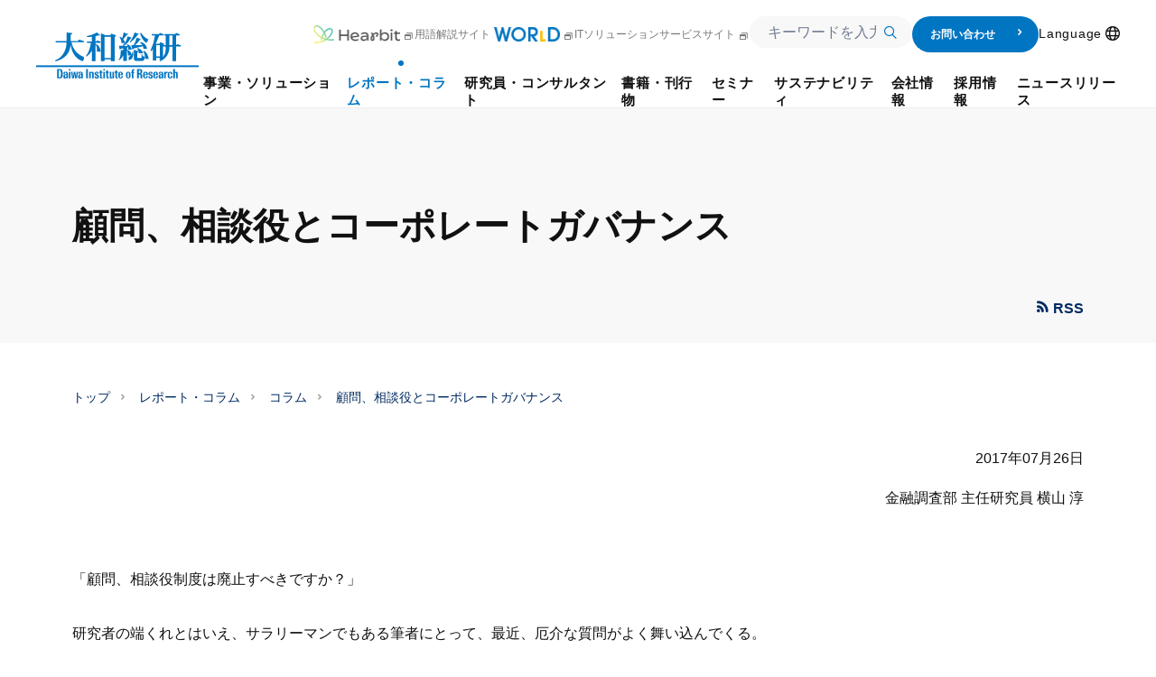

--- FILE ---
content_type: text/html; charset=UTF-8
request_url: https://www.dir.co.jp/report/column/20170726_012168.html
body_size: 31335
content:
<!--  -->
<!DOCTYPE html>
<html lang="ja">

<head>
  <script type="text/javascript" src="https://www3.gred.jp/saas/gred_checker.js?sid=13678&amp;lang=ja&amp;redirect_url=http://dir-sorry.webhosting.biglobe.ne.jp/"></script>
  <meta charset="utf-8">
  <meta http-equiv="X-UA-Compatible" content="IE=edge">
  <meta name="google" content="notranslate" />
  <meta name="author" content="大和総研">
  <meta name="copyright" content="Copyright &copy; Daiwa Institute of Research Ltd. All Rights Reserved.">
  <meta name="keywords" content=",コラム,コーポレートガバナンス・コード,経営関与,大和総研">
  <meta name="description" content="研究者の端くれとはいえ、サラリーマンでもある筆者にとって、最近、厄介な質問がよく舞い込んでくる。">
  <title>顧問、相談役とコーポレートガバナンス 2017年07月26日 | 大和総研 | 横山 淳</title>
  <meta name="viewport" content="width=device-width, initial-scale=1">
  <meta property="og:title" content="顧問、相談役とコーポレートガバナンス | 大和総研">
  <meta property="og:site_name" content="顧問、相談役とコーポレートガバナンス 2017年07月26日 | 大和総研 | 横山 淳">
  <meta property="og:description" content="研究者の端くれとはいえ、サラリーマンでもある筆者にとって、最近、厄介な質問がよく舞い込んでくる。">
  <meta property="og:type" content="company">
  <meta property="og:url" content="https://www.dir.co.jp/report/column/20170726_012168.html">
  <meta property="og:image" content="https://www.dir.co.jp/common2/img/logo-ogp-dir.png">
  <meta name="twitter:card" content="summary">
  <meta name="twitter:description" content="研究者の端くれとはいえ、サラリーマンでもある筆者にとって、最近、厄介な質問がよく舞い込んでくる。">
  <meta name="twitter:title" content="顧問、相談役とコーポレートガバナンス 2017年07月26日 | 大和総研 | 横山 淳">
  <meta name="twitter:image" content="https://www.dir.co.jp/common2/img/logo-ogp-dir.png">
  <link rel="stylesheet" href="/assets/css/main.css?251203">
  <link rel="stylesheet" href="/assets/css/componentOld.css?251203">


  <link rel="stylesheet" href="/assets/css/search/index.css?251203">
  <link href="/common2/img/favicon.ico" rel="icon">

  <script src="/assets/js/vendor.js?251203" defer></script>


  <script src="/assets/js/main.js?251203" defer></script>
  <script src="/assets/syncsearch/jp/ss_suggest_config.js?251203" defer></script>


  <script src="https://www.google.com/recaptcha/api.js"></script>
  <script>
//GTMおよびユニバーサル アナリティクス用
(function(w,d,s,l,i){w[l]=w[l]||[];w[l].push({'gtm.start':
new Date().getTime(),event:'gtm.js'});var f=d.getElementsByTagName(s)[0],
j=d.createElement(s),dl=l!='dataLayer'?'&l='+l:'';j.async=true;j.src=
'//www.googletagmanager.com/gtm.js?id='+i+dl;f.parentNode.insertBefore(j,f);
})(window,document,'script','dataLayer','GTM-5J83R9');
</script>
</head>


<body>
<!-- Google Tag Manager (noscript) -->
<noscript><iframe src="https://www.googletagmanager.com/ns.html?id=GTM-5J83R9"
height="0" width="0" style="display:none;visibility:hidden"></iframe></noscript>
<!-- End Google Tag Manager (noscript) -->
<p class="skip-link"><a href="#main">本文へジャンプ</a></p>

<div id="container" class="wrp-container">
<!-- marsfinderoff: index -->

	

<header class="wrp-header" id="header" data-header="main">
<div class="header-fix is-show" data-header="fix">
    <div class="header-inner mf_finder_header">
    <div class="overlay" data-header="add-overlay"></div>
    <div class="header-section">
        <p class="logo-header"><a href="/index.html">
                          <svg class="svg" width="180" height="50.921" viewBox="0 0 180 50.921" role="img" aria-label="大和総研">
                    <rect width="180" height="1.968" transform="translate(0 36.317)"></rect>
                    <path d="M133.152,68.6h-1.778v4.889c0,.762-.19,1.206-.7,1.206-.571,0-.7-.317-.7-1.143V68.6H128.2v5.778a1.532,1.532,0,0,0,1.587,1.587,1.6,1.6,0,0,0,1.524-.889h0v.7h1.841a10.287,10.287,0,0,1-.063-1.4V68.6Z" transform="translate(-46.803 -25.044)"></path>
                    <path d="M66.36,74h0L65.6,68.6H63.884L63.122,74h-.063l-.635-5.4H60.9l1.143,7.175h2.032l.7-4.952h0l.571,4.952h2.1L68.646,68.6H67.059Z" transform="translate(-22.233 -25.044)"></path>
                    <path d="M225.114,69.343h0V68.39H223.4v7.175h1.778V71.438c0-.7,0-1.778,1.587-1.651h.317V68.2h-.317A1.749,1.749,0,0,0,225.114,69.343Z" transform="translate(-81.559 -24.898)"></path>
                    <path d="M197.414,70.078c0-.508.19-.889.635-.889.381,0,.635.19.635,1.016v.317h1.778A2.007,2.007,0,0,0,198.24,68.3c-1.143,0-2.54.444-2.54,2.032,0,2.349,3.175,1.841,3.175,3.492,0,.635-.19,1.016-.635,1.016-.381,0-.571-.127-.635-.381a5.809,5.809,0,0,1-.063-1.079h-1.778c-.127,2.032.952,2.476,2.54,2.476a2.188,2.188,0,0,0,2.413-2.222C200.589,71.221,197.414,71.475,197.414,70.078Z" transform="translate(-71.446 -24.935)"></path>
                    <path d="M139.54,66.2h-1.778v1.524H137V68.74h.7v4.635a1.553,1.553,0,0,0,1.778,1.587c.444,0,.7-.063.952-.063V73.883h-.317c-.571,0-.571-.381-.571-.889V68.74h.952V67.724h-.952Z" transform="translate(-50.016 -24.168)"></path>
                    <path d="M112.676,66.2H110.9v1.524h-.7V68.74h.7v4.635a1.553,1.553,0,0,0,1.778,1.587c.444,0,.7-.063.952-.063V73.883h-.317c-.571,0-.571-.381-.571-.889V68.74h.952V67.724h-.952V66.2Z" transform="translate(-40.232 -24.168)"></path>
                    <path d="M103.414,70.078c0-.508.19-.889.635-.889.381,0,.635.19.635,1.016v.317h1.778A2.007,2.007,0,0,0,104.24,68.3c-1.143,0-2.54.444-2.54,2.032,0,2.349,3.175,1.841,3.175,3.492,0,.635-.19,1.016-.635,1.016-.381,0-.571-.127-.635-.381a5.81,5.81,0,0,1-.063-1.079h-1.778c-.127,2.032.952,2.476,2.54,2.476a2.188,2.188,0,0,0,2.413-2.222C106.652,71.221,103.414,71.475,103.414,70.078Z" transform="translate(-37.129 -24.935)"></path>
                    <path d="M95.8,68.3a1.6,1.6,0,0,0-1.524.889h0v-.7H92.5v7.175h1.778V70.649c0-.635.127-1.143.7-1.143s.7.508.7,1.143v5.016h1.778V69.887A1.621,1.621,0,0,0,95.8,68.3Z" transform="translate(-33.77 -24.935)"></path>
                    <path d="M123.876,66.2H122.1v1.524h-.7V68.74h.7v4.635a1.553,1.553,0,0,0,1.778,1.587c.444,0,.7-.063.952-.063V73.883h-.317c-.571,0-.571-.381-.571-.889V68.74h.952V67.724h-.952V66.2Z" transform="translate(-44.321 -24.168)"></path>
                    <rect width="1.905" height="10.286" transform="translate(55.365 40.444)"></rect>
                    <path d="M159.2,68.3c-2.349,0-2.6,1.651-2.6,3.619,0,2.222.317,3.81,2.6,3.81s2.6-1.587,2.6-3.81C161.87,70.014,161.616,68.3,159.2,68.3Zm0,6.54c-.635,0-.825-.508-.825-2.984,0-1.841.064-2.54.825-2.54s.825.7.825,2.54C160.092,74.332,159.9,74.84,159.2,74.84Z" transform="translate(-57.171 -24.935)"></path>
                    <path d="M166.525,66.846H165.7v1.079h.825v6.159H168.3v-6.1h.825V66.91H168.3V65.894c0-.7.127-1.016.889-.952V63.8h-.635C166.4,63.735,166.525,64.814,166.525,66.846Z" transform="translate(-60.494 -23.291)"></path>
                    <path d="M242.5,66.721a1.6,1.6,0,0,0-1.524.889h0V63.8H239.2V74.086h1.778V69.006c0-.635.127-1.143.7-1.143s.7.508.7,1.143v5.079h1.778V68.308A1.549,1.549,0,0,0,242.5,66.721Z" transform="translate(-87.327 -23.292)"></path>
                    <path d="M232.13,74.94c-.635,0-.889-.444-.889-2.984,0-2.032.064-2.6.889-2.6.571,0,.762.571.762,1.778h1.778c0-1.9-.952-2.73-2.6-2.73-2.413,0-2.667,1.651-2.667,3.619,0,2.222.317,3.81,2.667,3.81,1.714,0,2.667-.825,2.667-2.794h-1.778C232.892,74.432,232.7,74.94,232.13,74.94Z" transform="translate(-83.749 -24.971)"></path>
                    <path d="M180.1,68.906c1.27-.254,1.714-1.206,1.714-2.54,0-1.778-.825-2.667-2.159-2.667H176.1V73.986H178V69.6h.508c1.46,0,1.4,1.206,1.4,2.413a5.082,5.082,0,0,0,.19,1.968H182a14.748,14.748,0,0,1-.19-2.984C181.814,69.1,180.544,68.97,180.1,68.906Zm-1.206-.635h-.825V64.906h.825c.635,0,1.016.7,1.016,1.651C179.846,67.256,179.656,68.271,178.894,68.271Z" transform="translate(-64.29 -23.256)"></path>
                    <path d="M78.379,70.713c0-1.333-.317-2.413-2.6-2.413a2.874,2.874,0,0,0-1.714.444,2.018,2.018,0,0,0-.635,1.778H75.2c0-.825.063-1.333.7-1.333s.7.508.7,1.333v.571c-1.651,0-3.3.063-3.3,2.476,0,1.27.444,2.286,1.714,2.286a1.871,1.871,0,0,0,1.714-1.079h0l.063.952h1.651a9.377,9.377,0,0,1-.063-1.333Zm-2.667,3.81c-.444,0-.635-.381-.635-1.143,0-1.27.635-1.524,1.587-1.524C76.6,73.252,76.792,74.522,75.713,74.522Z" transform="translate(-26.76 -24.935)"></path>
                    <path d="M39.738,63.7H36.5V73.986h3.175c3.3,0,3.111-3.619,3.111-5.206C42.722,65.541,42.278,63.7,39.738,63.7Zm-.381,9.016H38.4V64.97h1.016c1.333,0,1.333,1.968,1.333,3.873C40.754,71.383,40.563,72.716,39.357,72.716Z" transform="translate(-13.325 -23.256)"></path>
                    <path d="M52.479,70.713c0-1.333-.317-2.413-2.6-2.413a2.874,2.874,0,0,0-1.714.444,2.018,2.018,0,0,0-.635,1.778H49.3c0-.825.063-1.333.7-1.333s.7.508.7,1.333v.571c-1.651,0-3.3.063-3.3,2.476,0,1.27.444,2.286,1.714,2.286a1.871,1.871,0,0,0,1.714-1.079h0l.063.952h1.651a9.376,9.376,0,0,1-.063-1.333V70.713Zm-2.667,3.81c-.444,0-.635-.381-.635-1.143,0-1.27.635-1.524,1.587-1.524C50.7,73.252,50.892,74.522,49.813,74.522Z" transform="translate(-17.305 -24.935)"></path>
                    <rect width="1.778" height="1.587" transform="translate(36.254 40.444)"></rect>
                    <rect width="1.778" height="7.175" transform="translate(36.254 43.556)"></rect>
                    <rect width="1.778" height="1.587" transform="translate(74.413 40.444)"></rect>
                    <rect width="1.778" height="7.175" transform="translate(74.413 43.556)"></rect>
                    <path d="M218.679,70.713c0-1.333-.317-2.413-2.6-2.413a2.874,2.874,0,0,0-1.714.444,2.018,2.018,0,0,0-.635,1.778H215.5c0-.825.064-1.333.7-1.333s.7.508.7,1.333v.571c-1.651,0-3.3.063-3.3,2.476,0,1.27.444,2.286,1.714,2.286a1.871,1.871,0,0,0,1.714-1.079h0l.063.952h1.651a9.379,9.379,0,0,1-.063-1.333V70.713Zm-2.667,3.81c-.444,0-.635-.381-.635-1.143,0-1.27.635-1.524,1.587-1.524C216.9,73.252,217.029,74.522,216.013,74.522Z" transform="translate(-77.981 -24.935)"></path>
                    <path d="M189.167,68.3c-2.413,0-2.667,1.651-2.667,3.619,0,2.222.317,3.81,2.667,3.81a2.591,2.591,0,0,0,1.9-.7,2.836,2.836,0,0,0,.7-1.841h-1.714c0,1.016-.19,1.587-.825,1.587-.7,0-.889-.444-.889-2.54h3.429C191.9,69.951,191.579,68.3,189.167,68.3Zm-.825,3.048c0-1.206,0-2.1.825-2.1.889,0,.825,1.016.825,2.1Z" transform="translate(-68.087 -24.935)"></path>
                    <path d="M145.767,68.3c-2.413,0-2.667,1.651-2.667,3.619,0,2.222.317,3.81,2.667,3.81a2.591,2.591,0,0,0,1.9-.7,2.836,2.836,0,0,0,.7-1.841h-1.714c0,1.016-.19,1.587-.825,1.587-.7,0-.889-.444-.889-2.54h3.429C148.433,69.951,148.179,68.3,145.767,68.3Zm-.825,3.048c0-1.206,0-2.1.825-2.1.889,0,.825,1.016.825,2.1Z" transform="translate(-52.243 -24.935)"></path>
                    <path d="M206.867,68.3c-2.413,0-2.667,1.651-2.667,3.619,0,2.222.317,3.81,2.667,3.81a2.591,2.591,0,0,0,1.9-.7,2.836,2.836,0,0,0,.7-1.841h-1.714c0,1.016-.19,1.587-.825,1.587-.7,0-.889-.444-.889-2.54h3.429C209.533,69.951,209.279,68.3,206.867,68.3Zm-.825,3.048c0-1.206,0-2.1.825-2.1.889,0,.825,1.016.825,2.1Z" transform="translate(-74.549 -24.935)"></path>
                    <g transform="translate(21.143)">
                      <path d="M65.49,9.714l-5.968-1.9L58.57,9.4H50.443V3.429a1.751,1.751,0,0,1,1.587-1.9V.635L45.808,0V9.4H33.617l.317,1.587H45.808c0,9.079-5.016,17.206-12.508,19.746V32c10.159-2.413,16.254-8.508,17.079-18.667.952,8.063,4.952,15.81,13.524,18.54a6.093,6.093,0,0,0,.952-2.286,11.581,11.581,0,0,0,.317-2.413c-7.619-3.048-12.254-8.508-13.9-16.317H64.856Z" transform="translate(-33.3)"></path>
                      <path d="M98.638,10.032h-.952V4.063a20.26,20.26,0,0,0,2.159-.571c1.4-.508,1.46-.444,2.159,0l.635-.635L99.273,0A40.057,40.057,0,0,1,88.035,4.063v.952a42.243,42.243,0,0,0,5.651-.381V9.968H88.035l.317,1.587h4.19c-.825,6.1-2.921,11.3-5.143,13.778v1.587a19.307,19.307,0,0,0,6.222-6.857V31.619h4.063V13.651c1.016.635,1.587,1.9,1.587,7.619h4.063c0-3.619-2.349-8.127-5.651-8.444v-1.27h5.333l.635-1.27L99.273,8.7Z" transform="translate(-53.051)"></path>
                      <path d="M123.349,3.659h-6.286V3.024L113,1.5V32.167h4.064v-1.9h7.048v1.9h4.063V6.2c0-.952.317-1.27.952-1.27l.635-1.27-5.333-1.841Zm.762,25.079h-7.048V5.246h7.048Z" transform="translate(-62.397 -0.548)"></path>
                      <path d="M179.67,34.979V34.6h-.825v4.444h-4.7V34.281c0-.952.317-1.587.952-1.587l.317-.952L170.4,29.9v9.651a2.632,2.632,0,0,0,2.349,2.794h6.921c1.9,0,2.73-1.587,2.794-3.492v-1.4C181.321,37.583,179.67,37.519,179.67,34.979Z" transform="translate(-83.352 -10.916)"></path>
                      <path d="M228.9,13.017l-.635,1.27h-.381V3.557h3.556l.635-1.27L227.691.7l-.635,1.27H214.548l.317,1.587h1.524v10.73h-2.857a.866.866,0,0,1,.825-.7l.317-.952-4.381-1.587-.889,1.587h-4.127c1.9-4,3.365-7.873,3.81-9.079h4.444l.635-1.27L209.786.7l-.635,1.27h-8.444l.317,1.587h3.429A51.676,51.676,0,0,1,199.5,20.065l.762.952a16.374,16.374,0,0,0,1.841-2.54V31.113h3.746V28.319h3.81v1.9h1.206c-.444.381-.952.762-1.46,1.143l.635.825c7.492-3.429,10.349-9.27,10.349-15.746v-.571h3.429v16h4.063V15.811h4.762l.635-1.27ZM209.722,26.732h-3.81V14.224h3.81Zm6.73-8.444a15.088,15.088,0,0,1-2.984,9.206V15.811h2.984Zm7.365-4h-3.429V3.557h3.429Z" transform="translate(-93.976 -0.256)"></path>
                      <path d="M186.6,32v.571c1.333,1.27,2.1,4.19,2.286,8.317h3.873C192.5,37.4,189.9,32,186.6,32Z" transform="translate(-89.267 -11.683)"></path>
                      <path d="M176.4,27.1v.889a7.7,7.7,0,0,1,1.778,4.762h4.444C181.8,28.878,178.813,27.671,176.4,27.1Z" transform="translate(-85.543 -9.894)"></path>
                      <path d="M188.284,11.648a6.02,6.02,0,0,0,1.27-1.714,9.415,9.415,0,0,0,.825-2.032c-4-2.1-6.476-4.508-7.873-7.3H181.3C182,4.092,184.094,9.044,188.284,11.648Z" transform="translate(-87.332 -0.219)"></path>
                      <path d="M163.8,11.3a35.733,35.733,0,0,0,8.508-8.7c.19-.317.381-.635.825-.635h.254l.19-.444L168.943,0A37.155,37.155,0,0,1,163.8,10.286V11.3Z" transform="translate(-80.943)"></path>
                      <path d="M179.524,21.19H183.4c-.825-4.7-3.873-6.857-7.492-7.3v.825a7.071,7.071,0,0,1,2.286,2.6h-7.937A28.281,28.281,0,0,0,175.4,11.6c.19-.317.317-.635.762-.635h.254l.127-.444L171.841,9a25.677,25.677,0,0,1-3.3,8.381H166l1.206,4.825h.571A1.3,1.3,0,0,1,168.667,21c.762-.19,7.619-1.9,10.1-2.6A10.089,10.089,0,0,1,179.524,21.19Z" transform="translate(-81.746 -3.286)"></path>
                      <path d="M158.422,24.7a6.62,6.62,0,0,0-5.079-5.524V16.381c.317-.063.635-.19.889-.254a6.1,6.1,0,0,1,.381,2.794h3.873a7.187,7.187,0,0,0-5.333-6.1v.825c.19.317.381.7.635,1.206h-4a22.388,22.388,0,0,0,7.492-8.063c.19-.317.381-.635.825-.635h.254l.19-.444L153.978,4.19a22.084,22.084,0,0,1-2.984,7.238,7.311,7.311,0,0,0-1.841-4C150.486,5.9,152.073,4,152.9,2.921c.508-.7.825-.635,1.4-.381l.317-.762L149.533,0a37.033,37.033,0,0,1-1.524,6.222A9.312,9.312,0,0,0,145.216,4.7v.825a9.026,9.026,0,0,1,1.9,6.159h3.556a26.537,26.537,0,0,1-2.476,3.111h-3.937l1.079,4.254h.508a1.178,1.178,0,0,1,.762-1.016c.254-.063,1.27-.317,2.6-.635v1.968h-2.857c0,5.9-.7,8.381-2.159,10.413v1.143a12.065,12.065,0,0,0,5.016-5.778v6.413h4.063V20c.7.635,1.079,1.841,1.079,5.4h3.556a3.916,3.916,0,0,1-2.794,1.333v4.063c4.254-1.143,5.143-3.3,5.143-9.524h-.889A10.126,10.126,0,0,1,158.422,24.7Z" transform="translate(-73.787)"></path>
                    </g>
                  </svg>
        </a></p>
    </div>
    
    <div class="box-sp-menu" data-header-inner-sp>
        <nav class="gnav" data-header-inner-child-sp>
        <div class="header-sp-only searchInput-wrp">
            <div class="form-wrap form-input">
                
    <div class="box-form">
        <div class="search-input">
            <form id="ss-form4" action="/search/search.html" method="get" accept-charset="UTF-8" class="c-search-form">
            <div class="c-search-input">
                <div class="c-search-input-wrap">
                <input class="ss-search-input c-search-input-input" type="text" id="ss-query4" name="query" autocomplete="off" aria-autocomplete="none" placeholder="キーワードを入力"/>
                </div>
                <div class="c-search-input-submit">
                <input class="ss-search-button c-search-input-submit-input" type="submit" value="" onclick="document.charset='UTF-8';" />
                </div>
            </div>
            </form>
        </div>
    </div>
    
            </div>
        </div>
        <div class="header-pc-only">
            <a class="gnav-link" href="https://www.dir.co.jp/healthcare/hearbit" target="_blank" rel="noopener noreferrer">
              <img class="img-hearbit" src="/assets/img/common/logo-hearbit.png" width="96" height="20" alt="Hearbit">
              <span class="mod-icn mod-icn-blank"></span>
            </a>
            <a class="gnav-link" href="https://www.dir.co.jp/world/" target="_blank">
              用語解説サイト
              <img class="img" src="/assets/img/common/logo-world.png">
              <span class="mod-icn mod-icn-blank"></span>
            </a>
            <a class="gnav-link"
                href="https://itsolution.dir.co.jp/itsolution/s/" target="_blank" rel="noopener noreferrer">
                ITソリューションサービスサイト<span class="mod-icn mod-icn-blank"></span></a>
            <div class="searchInput-wrp -short">
                <div class="form-wrap form-input">
                  <div class="box-form">
                    <div class="search-input">
                      <form id="ss-form3" action="/search/search.html" method="get" accept-charset="UTF-8" class="c-search-form">
                        <div class="c-search-input">
                          <div class="c-search-input-wrap">
                            <input class="ss-search-input c-search-input-input" type="text" id="ss-query3" name="query" autocomplete="off" aria-autocomplete="none" placeholder="キーワードを入力"/>
                          </div>
                          <div class="c-search-input-submit">
                            <input class="ss-search-button c-search-input-submit-input" type="submit" value="" onclick="document.charset='UTF-8';" />
                          </div>
                        </div>
                      </form>
                      
                    </div>
                  </div>
                </div>
            </div>
            <a class="contact-btn" href="/contact/index.html">
                お問い合わせ
                <span class="icn-arrow1-right"></span>
            </a>
            <ul class="gnav-list">
<li class="gnav-item -icon-nav -lang" id="lang" data-header-sublist-click="lang">
  <button class="gnav-link -lang" data-header-sublist-click-button="lang">
    <span class="nav-inner -lang">Language</span>
    <span class="mod-icn mod-icn-lang"></span>
  </button>
  <div class="gnav-sublist" data-header-sublist-child>
    <div class="sublist-inner sublist-column" data-header-sublist-child-slidein>
      <div class="btn-index nolink">
        <div class="btn"><span class="btn-inner">Language</span></div>
      </div>
      <div class="sublist-column-contents">
              <div class="p-lang"><a class="p-lang-link -ja current" href="/">日本語</a><a class="p-lang-link -en" href="/english/">English</a></div>
      </div>
    </div>
    <button class="close-btn" data-header-sublist-click-close><span class="mod-icn mod-icn-menu-close"></span>
    </button>
  </div>
</li>
</ul>

        </div>
        <ul class="gnav-list">
            <li class="gnav-item" id="business" data-header-sublist="business" data-header-accordion="accordion"><a class="gnav-link " href="/business/index.html" data-header-accordion="head" data-header-accordion-id="business"><span class="nav-inner">事業・ソリューション</span></a>
  <div class="gnav-sublist" data-header-sublist-child data-header-accordion="body">
    <div class="sublist-inner" data-header-sublist-child-slidein>
      <div class="btn-index"><a class="btn" href="/business/index.html"><span class="btn-inner">事業・ソリューション トップ</span></a></div>
<div class="list-wrap column5">
        <div class="list-box">
          <div class="box-inner">
            <p class="sttl">
              <a class="sttl-link " href="/business/research/index.html"><span class="sttl-inner">リサーチ</span></a>
            </p>
          </div>
        </div>
    
        <div class="list-box collspan">
          <div class="box-inner">
            <p class="sttl">
              <a class="sttl-link  " href="/business/consulting/index.html" ><span class="sttl-inner">コンサルティング</span></a>
            </p>
            <div class="subbox">
              <ul class="subbox-list">
      
                <li class="subbox-item"><a class="subbox-link " href="/business/consulting/sustainability/index.html">サステナビリティ、気候変動対応</a></li>
                
                <li class="subbox-item"><a class="subbox-link " href="/business/consulting/vision_ir/index.html">経営ビジョン・中期経営計画、IR</a></li>
                
                <li class="subbox-item"><a class="subbox-link " href="/business/consulting/governance/index.html">コーポレートガバナンス・取締役会評価</a></li>
                
                <li class="subbox-item"><a class="subbox-link " href="/business/consulting/restructure_holding/index.html">持株会社化・組織再編</a></li>
                
                <li class="subbox-item"><a class="subbox-link " href="/business/consulting/ma_valuation/index.html">M&amp;A、株式評価・事業評価</a></li>
                
              </ul>
            </div>
            <div class="subbox">
              <ul class="subbox-list">
        
                <li class="subbox-item"><a class="subbox-link " href="/business/consulting/human-capital-management/index.html">人的資本経営、人事制度</a></li>
                
                <li class="subbox-item"><a class="subbox-link " href="/business/consulting/dx/index.html">事業のデジタル化、DX支援</a></li>
                
                <li class="subbox-item"><a class="subbox-link " href="/business/consulting/pbo_analysis/index.html">PBO（退職給付債務）計算、人事データ分析</a></li>
                
                <li class="subbox-item"><a class="subbox-link " href="/business/consulting/research_analysis/index.html">受託調査・分析、その他ビジネス展開サポート</a></li>
                
              </ul>
            </div>
          </div>
        </div>
    
        <div class="list-box collspan">
          <div class="box-inner">
            <p class="sttl">
              <a class="sttl-link  " href="/business/system/index.html" ><span class="sttl-inner">システム</span></a>
            </p>
            <div class="subbox">
              <ul class="subbox-list">
      
                <li class="subbox-item">
                  <a class="subbox-link " href="/business/system/#link1">DXソリューション</a>
                </li>
            
                <li class="subbox-item text-indent"><a class="subbox-link " href="https://itsolution.dir.co.jp/itsolution/s/list/sales-dx">営業DX・Salesforce導入支援</a></li>
                
                <li class="subbox-item text-indent"><a class="subbox-link " href="https://itsolution.dir.co.jp/itsolution/s/list/data-analysis">データ利活用・データ分析基盤構築</a></li>
                
                <li class="subbox-item">
                  <a class="subbox-link " href="/business/system/#link4">IT基盤ソリューション</a>
                </li>
            
                <li class="subbox-item text-indent"><a class="subbox-link " href="https://itsolution.dir.co.jp/itsolution/s/list/shared-service">メインフレームシェアードサービス</a></li>
                
                <li class="subbox-item text-indent"><a class="subbox-link " href="https://itsolution.dir.co.jp/itsolution/s/list/operation-and-maintenance-service">運用保守サービス</a></li>
                
                <li class="subbox-item text-indent"><a class="subbox-link " href="https://itsolution.dir.co.jp/itsolution/s/list/cyber-security">サイバーセキュリティ対策</a></li>
                
                <li class="subbox-item text-indent"><a class="subbox-link " href="https://itsolution.dir.co.jp/itsolution/s/list/cloud-construction">クラウド構築・移行・運用</a></li>
                
              </ul>
            </div>
            <div class="subbox">
              <ul class="subbox-list">
        
                <li class="subbox-item">
                  <a class="subbox-link " href="/business/system/index.html#link2">ヘルステック・社会保険ソリューション</a>
                </li>
            
                <li class="subbox-item text-indent"><a class="subbox-link " href="/business/system/healthtech/index.html">ヘルステックソリューション</a></li>
                
                <li class="subbox-item text-indent"><a class="subbox-link " href="/business/system/public/index.html">社会保険ソリューション</a></li>
                
                <li class="subbox-item">
                  <a class="subbox-link " href="/business/system/#link3">金融システムソリューション</a>
                </li>
            
                <li class="subbox-item text-indent"><a class="subbox-link " href="/business/system/securities/index.html">証券ソリューション</a></li>
                
                <li class="subbox-item text-indent"><a class="subbox-link " href="/business/system/banking/index.html">銀行ソリューション</a></li>
                
                <li class="subbox-item text-indent"><a class="subbox-link " href="/business/system/asset/index.html">資産運用ソリューション</a></li>
                
                <li class="subbox-item text-indent"><a class="subbox-link " href="https://itsolution.dir.co.jp/itsolution/s/list/legacy-migration">レガシーシステム脱却</a></li>
                
              </ul>
            </div>
          </div>
        </div>
    </div><div class="list-wrap column4">
        <div class="list-box">
          <div class="box-inner">
            <p class="sttl">
              <a class="sttl-link " href="/business/case/index.html"><span class="sttl-inner">事例紹介</span></a>
            </p>
          </div>
        </div>
    
        <div class="list-box">
          <div class="box-inner">
            <p class="sttl">
              <a class="sttl-link " href="/business/strength/index.html"><span class="sttl-inner">大和総研の強み</span></a>
            </p>
          </div>
        </div>
    
        <div class="list-box">
          <div class="box-inner">
            <p class="sttl">
              <a class="sttl-link " href="/business/technology/index.html"><span class="sttl-inner">先端テクノロジーに基づく新たな価値の創出</span></a>
            </p>
          </div>
        </div>
    
        <div class="list-box">
          <div class="box-inner">
            <p class="sttl">
              <a class="sttl-link " href="/business/quality/index.html"><span class="sttl-inner">大和総研の品質向上への取り組み</span></a>
            </p>
          </div>
        </div>
    
      </div>
    </div>
  </div>
</li>
            <li class="gnav-item" id="report" data-header-sublist="report" data-header-accordion="accordion"><a class="gnav-link current" href="/report/index.html" data-header-accordion="head" data-header-accordion-id="report"><span class="nav-inner">レポート・コラム</span></a>
  <div class="gnav-sublist search-layout" data-header-sublist-child data-header-accordion="body">
    <div class="sublist-inner" data-header-sublist-child-slidein>
      <div class="btn-index"><a class="btn" href="/report/index.html"><span class="btn-inner">レポート・コラム トップ</span></a></div>
<div class="list-wrap column6">
        <div class="list-box">
          <div class="box-inner">
            <p class="sttl">
              <a class="sttl-link " href="/report/new.html"><span class="sttl-inner">最新のレポート・コラム</span></a>
            </p>
          </div>
        </div>
    
        <div class="list-box ">
          <div class="box-inner">
            <p class="sttl">
              <a class="sttl-link  " href="/report/pick-up/index.html" ><span class="sttl-inner">ピックアップ</span></a>
            </p>
            <div class="subbox">
              <ul class="subbox-list">
      
                <li class="subbox-item"><a class="subbox-link " href="/report/pick-up/pu-social/index.html">社会保障制度改革・少子化対策等</a></li>
                
                <li class="subbox-item"><a class="subbox-link " href="/report/pick-up/pu-trump/index.html">トランプ大統領に翻弄される世界経済</a></li>
                
                <li class="subbox-item"><a class="subbox-link " href="/report/pick-up/pu-ai/index.html">AI等の新たなテクノロジーと経済・金融・社会</a></li>
                
                <li class="subbox-item"><a class="subbox-link " href="/report/pick-up/pu-ev/index.html">資本市場から評価される企業価値向上の取り組み</a></li>
                
              </ul>
            </div>
          </div>
        </div>
    
        <div class="list-box ">
          <div class="box-inner">
            <p class="sttl">
              <a class="sttl-link  " href="/report/research/economics/index.html" ><span class="sttl-inner">経済分析</span></a>
            </p>
            <div class="subbox">
              <ul class="subbox-list">
      
                <li class="subbox-item"><a class="subbox-link " href="/report/research/economics/outlook/index.html">経済予測</a></li>
                
                <li class="subbox-item"><a class="subbox-link " href="/report/research/economics/japan/index.html">日本</a></li>
                
                <li class="subbox-item"><a class="subbox-link " href="/report/research/economics/usa/index.html">米国</a></li>
                
                <li class="subbox-item"><a class="subbox-link " href="/report/research/economics/europe/index.html">欧州</a></li>
                
                <li class="subbox-item"><a class="subbox-link " href="/report/research/economics/china/index.html">中国</a></li>
                
                <li class="subbox-item"><a class="subbox-link " href="/report/research/economics/emg/index.html">新興国</a></li>
                
              </ul>
            </div>
          </div>
        </div>
    
        <div class="list-box ">
          <div class="box-inner">
            <p class="sttl">
              <a class="sttl-link  " href="/report/research/capital-mkt/index.html" ><span class="sttl-inner">金融資本市場分析</span></a>
            </p>
            <div class="subbox">
              <ul class="subbox-list">
      
                <li class="subbox-item"><a class="subbox-link " href="/report/research/capital-mkt/securities/index.html">金融・証券市場・資金調達</a></li>
                
                <li class="subbox-item"><a class="subbox-link " href="/report/research/capital-mkt/it/index.html">金融ビジネス・金融ＩＴ</a></li>
                
                <li class="subbox-item"><a class="subbox-link " href="/report/research/capital-mkt/asset/index.html">資産運用・投資主体</a></li>
                
                <li class="subbox-item"><a class="subbox-link " href="/report/research/capital-mkt/esg/index.html">ESG投資/SDGs</a></li>
                
              </ul>
            </div>
          </div>
        </div>
    
        <div class="list-box ">
          <div class="box-inner">
            <p class="sttl">
              <a class="sttl-link  " href="/report/research/policy-analysis/index.html" ><span class="sttl-inner">政策分析</span></a>
            </p>
            <div class="subbox">
              <ul class="subbox-list">
      
                <li class="subbox-item"><a class="subbox-link " href="/report/research/policy-analysis/finance/index.html">財政</a></li>
                
                <li class="subbox-item"><a class="subbox-link " href="/report/research/policy-analysis/social-securities/index.html">社会保障</a></li>
                
                <li class="subbox-item"><a class="subbox-link " href="/report/research/policy-analysis/regionalecnmy/index.html">地方創生・地方経済</a></li>
                
                <li class="subbox-item"><a class="subbox-link " href="/report/research/policy-analysis/human-society/index.html">人と社会</a></li>
                
              </ul>
            </div>
          </div>
        </div>
    
        <div class="list-box ">
          <div class="box-inner">
            <p class="sttl">
              <a class="sttl-link  " href="/report/research/law-research/index.html" ><span class="sttl-inner">法律・制度</span></a>
            </p>
            <div class="subbox">
              <ul class="subbox-list">
      
                <li class="subbox-item"><a class="subbox-link " href="/report/research/law-research/tax/index.html">税制</a></li>
                
                <li class="subbox-item"><a class="subbox-link " href="/report/research/law-research/securities/index.html">証券・金融取引の法制度</a></li>
                
                <li class="subbox-item"><a class="subbox-link " href="/report/research/law-research/regulation/index.html">金融規制（バーゼル規制その他）</a></li>
                
                <li class="subbox-item"><a class="subbox-link " href="/report/research/law-research/commercial/index.html">企業会計</a></li>
                
                <li class="subbox-item"><a class="subbox-link " href="/report/research/law-research/law-others/index.html">会社法、民法その他法制度</a></li>
                
              </ul>
            </div>
          </div>
        </div>
    </div><div class="list-wrap column6">
        <div class="list-box ">
          <div class="box-inner">
            <p class="sttl">
              <a class="sttl-link  " href="/report/research/introduction/index.html" ><span class="sttl-inner">金融経済教育等</span></a>
            </p>
            <div class="subbox">
              <ul class="subbox-list">
      
                <li class="subbox-item"><a class="subbox-link " href="/report/research/introduction/economics/index.html">経済入門</a></li>
                
                <li class="subbox-item"><a class="subbox-link " href="/report/research/introduction/financial/index.html">金融入門</a></li>
                
                <li class="subbox-item"><a class="subbox-link " href="/report/research/introduction/education/index.html">金融経済教育</a></li>
                
              </ul>
            </div>
          </div>
        </div>
    
        <div class="list-box collspan">
          <div class="box-inner">
            <p class="sttl">
              <a class="sttl-link  " href="/report/consulting/index.html" ><span class="sttl-inner">コンサルティングレポート</span></a>
            </p>
            <div class="subbox">
              <ul class="subbox-list">
      
                <li class="subbox-item"><a class="subbox-link " href="/report/consulting/sustainability/index.html">サステナビリティ、気候変動対応</a></li>
                
                <li class="subbox-item"><a class="subbox-link " href="/report/consulting/vision_ir/index.html">経営ビジョン・中期経営計画、IR</a></li>
                
                <li class="subbox-item"><a class="subbox-link " href="/report/consulting/governance/index.html">コーポレートガバナンス・取締役会評価</a></li>
                
                <li class="subbox-item"><a class="subbox-link " href="/report/consulting/restructure_holding/index.html">持株会社化・組織再編</a></li>
                
                <li class="subbox-item"><a class="subbox-link " href="/report/consulting/ma_valuation/index.html">M&amp;A、株式評価・事業評価</a></li>
                
              </ul>
            </div>
            <div class="subbox">
              <ul class="subbox-list">
        
                <li class="subbox-item"><a class="subbox-link " href="/report/consulting/human-capital-management/index.html">人的資本経営、人事制度</a></li>
                
                <li class="subbox-item"><a class="subbox-link " href="/report/consulting/dx/index.html">事業のデジタル化、DX支援</a></li>
                
                <li class="subbox-item"><a class="subbox-link " href="/report/consulting/pbo_analysis/index.html">PBO（退職給付債務）計算、人事データ分析</a></li>
                
                <li class="subbox-item"><a class="subbox-link " href="/report/consulting/research_analysis/index.html">受託調査・分析、その他ビジネス展開サポート</a></li>
                
                <li class="subbox-item"><a class="subbox-link " href="/report/consulting/other/index.html">その他</a></li>
                
              </ul>
            </div>
          </div>
        </div>
    
        <div class="list-box ">
          <div class="box-inner">
            <p class="sttl">
              <a class="sttl-link  " href="/report/technology/index.html" ><span class="sttl-inner">テクノロジレポート</span></a>
            </p>
            <div class="subbox">
              <ul class="subbox-list">
      
                <li class="subbox-item"><a class="subbox-link " href="/report/technology/datascience/index.html">データサイエンス</a></li>
                
                <li class="subbox-item"><a class="subbox-link " href="/report/technology/security/index.html">セキュリティ</a></li>
                
                <li class="subbox-item"><a class="subbox-link " href="/report/technology/web3/index.html">Web3</a></li>
                
              </ul>
            </div>
          </div>
        </div>
    
        <div class="list-box">
          <div class="box-inner">
            <p class="sttl">
              <a class="sttl-link current" href="/report/column/index.html"><span class="sttl-inner">コラム</span></a>
            </p>
          </div>
        </div>
    
        <div class="list-box">
          <div class="box-inner">
            <p class="sttl">
              <a class="sttl-link mod-icn mod-icn-blank" target="_blank" href="https://www.dir.co.jp/InfoManage/datarsc-s.html"><span class="sttl-inner">大和インデックス・統計情報</span></a>
            </p>
          </div>
        </div>
    
      </div>

    <div class="category-search _pc">
    <div class="search-input">
        <form id="ss-form5" action="/search/report-search.html" method="get" accept-charset="UTF-8" class="c-search-form">
        <div class="c-search-input">
            <div class="c-search-input-wrap">
            <input type="hidden" name="category" value="report">
            <input class="ss-search-input c-search-input-input" type="text" id="ss-query5" name="query" autocomplete="off" aria-autocomplete="none" placeholder="キーワードを入力"/>
            </div>
            <div class="c-search-input-submit">
            <input class="ss-search-button c-search-input-submit-input" type="submit" value="" onclick="document.charset='UTF-8';" />
            </div>
        </div>
        </form>
    </div>
    <div class="search-word">
        <ul>
        
        <li>
            <a href="/search/report-search.html?category=report&q=消費">消費</a>
        </li>
        
        <li>
            <a href="/search/report-search.html?category=report&q=製造業">製造業</a>
        </li>
        
        <li>
            <a href="/search/report-search.html?category=report&q=中国">中国</a>
        </li>
        
        <li>
            <a href="/search/report-search.html?category=report&q=増税">増税</a>
        </li>
        
        <li>
            <a href="/search/report-search.html?category=report&q=為替">為替</a>
        </li>
        
        <li>
            <a href="/search/report-search.html?category=report&q=消費税">消費税</a>
        </li>
        
        <li>
            <a href="/search/report-search.html?category=report&q=会社法">会社法</a>
        </li>
        
        <li>
            <a href="/search/report-search.html?category=report&q=株主総会">株主総会</a>
        </li>
        
        </ul>
    </div>
    </div>
    
    </div>
  </div>
</li>
            

<li class="gnav-item" id="consultant" data-header-sublist="consultant" data-header-accordion="accordion"><a class="gnav-link " href="/professionals/index.html" data-header-accordion="head" data-header-accordion-id="consultant"><span class="nav-inner">研究員・コンサルタント</span></a>
  <div class="gnav-sublist" data-header-sublist-child data-header-accordion="body">
    <div class="sublist-inner" data-header-sublist-child-slidein>

      <div class="btn-index"><a class="btn" href="/professionals/index.html"><span class="btn-inner">研究員・コンサルタント トップ</span></a></div>

      <div class="list-wrap column3">
  
        <div class="list-box">
          <div class="box-inner">
            <p class="sttl">
              <a class="sttl-link " href="/professionals/researcher/index.html"><span class="sttl-inner">研究員</span></a>
            </p>
          </div>
        </div>
    
        <div class="list-box">
          <div class="box-inner">
            <p class="sttl">
              <a class="sttl-link " href="/professionals/consultant/index.html"><span class="sttl-inner">コンサルタント</span></a>
            </p>
          </div>
        </div>
    
      </div>
    </div>
  </div>
</li>

            

<li class="gnav-item" id="publicity" data-header-sublist="publicity" data-header-accordion="accordion"><a class="gnav-link " href="/publicity/index.html" data-header-accordion="head" data-header-accordion-id="publicity"><span class="nav-inner">書籍・刊行物</span></a>
  <div class="gnav-sublist" data-header-sublist-child data-header-accordion="body">
    <div class="sublist-inner" data-header-sublist-child-slidein>

      <div class="btn-index"><a class="btn" href="/publicity/index.html"><span class="btn-inner">書籍・刊行物 トップ</span></a></div>

      <div class="list-wrap column3">
  
        <div class="list-box">
          <div class="box-inner">
            <p class="sttl">
              <a class="sttl-link " href="/publicity/book/index.html"><span class="sttl-inner">書籍</span></a>
            </p>
          </div>
        </div>
    
        <div class="list-box">
          <div class="box-inner">
            <p class="sttl">
              <a class="sttl-link " href="/publicity/publication/index.html"><span class="sttl-inner">刊行物</span></a>
            </p>
          </div>
        </div>
    
        <div class="list-box">
          <div class="box-inner">
            <p class="sttl">
              <a class="sttl-link " href="/publicity/magazine/index.html"><span class="sttl-inner">雑誌掲載・新聞寄稿</span></a>
            </p>
          </div>
        </div>
    
      </div>
    </div>
  </div>
</li>

            

<li class="gnav-item" id="" data-header-sublist="" data-header-accordion="accordion"><a class="gnav-link " href="/seminar/index.html" data-header-accordion="head" data-header-accordion-id=""><span class="nav-inner">セミナー</span></a>
  <div class="gnav-sublist" data-header-sublist-child data-header-accordion="body">
    <div class="sublist-inner" data-header-sublist-child-slidein>

      <div class="btn-index"><a class="btn" href="/seminar/index.html"><span class="btn-inner">セミナー トップ</span></a></div>

      <div class="list-wrap column3">
  
        <div class="list-box">
          <div class="box-inner">
            <p class="sttl">
              <a class="sttl-link " href="/seminar/#open-seminar"><span class="sttl-inner">現在受付中のセミナー・イベント</span></a>
            </p>
          </div>
        </div>
    
        <div class="list-box">
          <div class="box-inner">
            <p class="sttl">
              <a class="sttl-link " href="/seminar/#internet-tv"><span class="sttl-inner">大和スペシャリストレポート（動画配信）</span></a>
            </p>
          </div>
        </div>
    
      </div>
    </div>
  </div>
</li>

            

<li class="gnav-item" id="sustainability" data-header-sublist="sustainability" data-header-accordion="accordion"><a class="gnav-link " href="/sustainability/index.html" data-header-accordion="head" data-header-accordion-id="sustainability"><span class="nav-inner">サステナビリティ</span></a>
  <div class="gnav-sublist" data-header-sublist-child data-header-accordion="body">
    <div class="sublist-inner" data-header-sublist-child-slidein>

      <div class="btn-index nolink"><div class="btn"><span class="btn-inner">サステナビリティ</span></div></div>

      <div class="list-wrap column3">
  
        <div class="list-box">
          <div class="box-inner">
            <p class="sttl">
              <a class="sttl-link " href="/sustainability/index.html"><span class="sttl-inner">サステナビリティの取り組み</span></a>
            </p>
          </div>
        </div>
    
        <div class="list-box">
          <div class="box-inner">
            <p class="sttl">
              <a class="sttl-link " href="/sustainability/next-generation/index.html"><span class="sttl-inner">次世代社会への貢献</span></a>
            </p>
          </div>
        </div>
    
        <div class="list-box">
          <div class="box-inner">
            <p class="sttl">
              <a class="sttl-link " href="/sustainability/environment-management/index.html"><span class="sttl-inner">環境指針</span></a>
            </p>
          </div>
        </div>
    </div>
      <div class="list-wrap column3">
  
        <div class="list-box">
          <div class="box-inner">
            <p class="sttl">
              <a class="sttl-link " href="/sustainability/human_rights/index.html"><span class="sttl-inner">人権方針</span></a>
            </p>
          </div>
        </div>
    
        <div class="list-box">
          <div class="box-inner">
            <p class="sttl">
              <a class="sttl-link " href="/sustainability/multi_stakeholder/index.html"><span class="sttl-inner">マルチステークホルダー方針</span></a>
            </p>
          </div>
        </div>
    
        <div class="list-box">
          <div class="box-inner">
            <p class="sttl">
              <a class="sttl-link " href="/sustainability/partnership/index.html"><span class="sttl-inner">パートナーシップ構築宣言</span></a>
            </p>
          </div>
        </div>
    
      </div>
    </div>
  </div>
</li>

            

<li class="gnav-item" id="company" data-header-sublist="company" data-header-accordion="accordion"><a class="gnav-link " href="/corporate/index.html" data-header-accordion="head" data-header-accordion-id="company"><span class="nav-inner">会社情報</span></a>
  <div class="gnav-sublist" data-header-sublist-child data-header-accordion="body">
    <div class="sublist-inner" data-header-sublist-child-slidein>

      <div class="btn-index"><a class="btn" href="/corporate/index.html"><span class="btn-inner">会社情報 トップ</span></a></div>

      <div class="list-wrap column3">
  
        <div class="list-box">
          <div class="box-inner">
            <p class="sttl">
              <a class="sttl-link " href="/corporate/souken/index.html"><span class="sttl-inner">会社概要・役員一覧</span></a>
            </p>
          </div>
        </div>
    
        <div class="list-box ">
          <div class="box-inner">
            <p class="sttl">
              <a class="sttl-link  " href="/corporate/message/index.html" ><span class="sttl-inner">ご挨拶</span></a>
            </p>
      
            <div class="subbox">
              <ul class="subbox-list">
        
                <li class="subbox-item"><a class="subbox-link " href="/corporate/message/president.html">社長メッセージ</a></li>
          
                <li class="subbox-item"><a class="subbox-link " href="/corporate/message/chairman.html">理事長メッセージ</a></li>
          
              </ul>
            </div>
          </div>
        </div>
    
        <div class="list-box">
          <div class="box-inner">
            <p class="sttl">
              <a class="sttl-link " href="/corporate/history.html"><span class="sttl-inner">大和総研の歩み</span></a>
            </p>
          </div>
        </div>
    </div>
      <div class="list-wrap column3">
  
        <div class="list-box">
          <div class="box-inner">
            <p class="sttl">
              <a class="sttl-link " href="/corporate/group.html"><span class="sttl-inner">グループ会社</span></a>
            </p>
          </div>
        </div>
    
        <div class="list-box">
          <div class="box-inner">
            <p class="sttl">
              <a class="sttl-link " href="/corporate/access.html"><span class="sttl-inner">拠点のご案内</span></a>
            </p>
          </div>
        </div>
    
      </div>
    </div>
  </div>
</li>

            

<li class="gnav-item" id="careers" data-header-sublist="careers" data-header-accordion="accordion"><a class="gnav-link " href="/recruitinfo/index.html" data-header-accordion="head" data-header-accordion-id="careers"><span class="nav-inner">採用情報</span></a>
  <div class="gnav-sublist" data-header-sublist-child data-header-accordion="body">
    <div class="sublist-inner" data-header-sublist-child-slidein>

      <div class="btn-index"><a class="btn" href="/recruitinfo/index.html"><span class="btn-inner">採用情報 トップ</span></a></div>

      <div class="list-wrap column3">
  
        <div class="list-box">
          <div class="box-inner">
            <p class="sttl">
              <a class="sttl-link mod-icn mod-icn-blank" target="_blank" href="/recruit/"><span class="sttl-inner">新卒採用</span></a>
            </p>
          </div>
        </div>
    
        <div class="list-box">
          <div class="box-inner">
            <p class="sttl">
              <a class="sttl-link mod-icn mod-icn-blank" target="_blank" href="/recruit/dircareer/"><span class="sttl-inner">経験者採用</span></a>
            </p>
          </div>
        </div>
    
      </div>
    </div>
  </div>
</li>

            <li class="gnav-item -directlink" id="news" data-header-sublist="news"><a class="gnav-link" href="/release/index.html"><span class="nav-inner">ニュースリリース</span></a></li>
            <li class="header-sp-only gnav-item -icon-nav -contact" id="contact" data-header-sublist-click="contact" data-header-accordion="accordion">
  <button class="gnav-link" data-header-sublist-click-button="contact" data-header-accordion="head" data-header-accordion-id="contact">
    <div class="contact-word-pc"><span class="mod-icn mod-icn-contact"></span>
    </div>
    <div class="contact-word-sp">お問い合わせ</div>
  </button>
  <div class="gnav-sublist" data-header-sublist-child data-header-accordion="body">
    <div class="sublist-inner sublist-column" data-header-sublist-child-slidein>
            <div class="btn-index"><a class="btn" href="/contact/index.html"><span class="btn-inner">各種お問い合わせトップ</span></a></div>
                        <div class="sublist-column-contents">
                                <ul class="p-contact-list">

                                  <li class="p-contact-item"><a class="p-contact-link" href="/contact/solution/input.php">
                                                                            <svg width="48" height="48" viewBox="0 0 48 48">
                                        <defs>
                                          <clippath id="clip-path">
                                            <rect width="48" height="48" fill="#0075c2"></rect>
                                          </clippath>
                                        </defs>
                                        <g clip-path="url(#clip-path)">
                                          <path d="M46.113,14.658A24.075,24.075,0,1,0,48,24a23.92,23.92,0,0,0-1.887-9.342M40.85,37.694c-.372-1.379-.81-2.743-1.31-4.078a2.776,2.776,0,0,0,.841-1.45c1.438-.247,2.78-.511,4.054-.8a21.721,21.721,0,0,1-3.585,6.324m-2.8-5.326a.944.944,0,0,0-.122.06.9.9,0,0,1-.638-1.676l.036-.015.011-.006a.9.9,0,0,1,1.21.608.936.936,0,0,0,.012.18c0,.026.01.052.016.077a.9.9,0,0,1-.447.746c-.026.008-.052.016-.077.026m-8.6-1.566a2.784,2.784,0,0,0-1-1.48,53.037,53.037,0,0,0,1.606-7.415,2.748,2.748,0,0,0,.437-.137,42.914,42.914,0,0,1,5.225,7.835A2.777,2.777,0,0,0,35,30.829c-1.738.063-3.569.054-5.554-.027m-2.677,1.633a.9.9,0,0,1-.31-.056h0a.9.9,0,0,1,.47-1.729.952.952,0,0,0,.117.046.941.941,0,0,0,.107.026.9.9,0,0,1,.515.757.919.919,0,0,0-.026.278.9.9,0,0,1-.872.679M12.578,26.863c.006-.073.01-.146.01-.22a2.76,2.76,0,0,0-.511-1.6,42.747,42.747,0,0,1,9.385-9.115,2.769,2.769,0,0,0,3.175.1c.785.637,1.552,1.3,2.291,2a2.772,2.772,0,0,0,1.257,3.656,51.157,51.157,0,0,1-1.534,7.087,2.778,2.778,0,0,0-2.341,1.483,59.163,59.163,0,0,1-11.73-3.382m-3.131.6a.939.939,0,0,0-.136-.1.929.929,0,0,0-.1-.051.9.9,0,1,1,1.447-.369.941.941,0,0,0-.055.109c-.006.015-.011.03-.017.046a.9.9,0,0,1-1.14.367m20.59-7.644a.939.939,0,0,0-.137.149.9.9,0,1,1-.533-1.668.946.946,0,0,0,.133.018h.054c.024,0,.047,0,.071,0a.9.9,0,0,1,.539,1.411.939.939,0,0,0-.127.092m.246-9.812c.006.022.012.044.02.065a.943.943,0,0,0,.062.135.9.9,0,0,1-.769,1.135H29.55c-.02,0-.04,0-.059.005a.9.9,0,0,1-.806-.518c-.009-.024-.018-.048-.029-.072l0-.006a.9.9,0,0,1,.671-1.187c.03,0,.059,0,.089-.005s.047-.007.071-.012H29.5a.9.9,0,0,1,.785.46m-1.6,3.092c.03,1.143.022,2.293-.024,3.435a2.748,2.748,0,0,0-.4.153c-.8-.75-1.631-1.474-2.483-2.163a2.767,2.767,0,0,0,.078-1.336q.806-.437,1.632-.841a2.78,2.78,0,0,0,1.2.751m-4.66.6a.9.9,0,0,1-.153.5l-.011.013c-.01.012-.018.025-.027.038a.9.9,0,0,1-1.389.038.937.937,0,0,0-.073-.129.946.946,0,0,0-.066-.085.893.893,0,0,1,.02-.8.939.939,0,0,0,.082-.106c.015-.023.028-.047.041-.07a.9.9,0,0,1,1.574.6M45.723,24a21.691,21.691,0,0,1-.655,5.3c-1.527.368-3.151.7-4.925,1.007a2.778,2.778,0,0,0-2.472-1.515c-.091,0-.18,0-.269.013a44.789,44.789,0,0,0-5.523-8.283,2.774,2.774,0,0,0-1.352-3.872c.05-1.207.058-2.422.026-3.63a2.78,2.78,0,0,0,1.722-2.567c0-.03,0-.06,0-.09a43,43,0,0,1,7.011-1.781A21.656,21.656,0,0,1,45.723,24M37.5,7a44.892,44.892,0,0,0-5.926,1.618,2.778,2.778,0,0,0-1.434-.864c-.207-1.615-.49-3.228-.845-4.819A21.663,21.663,0,0,1,37.5,7M24,2.277a21.8,21.8,0,0,1,3.28.247,51.216,51.216,0,0,1,1,5.432,2.779,2.779,0,0,0-1.558,2.493c0,.061,0,.12.006.18-.617.3-1.229.615-1.831.943a2.768,2.768,0,0,0-3.416-.112A44.651,44.651,0,0,0,10.988,6.616,21.61,21.61,0,0,1,24,2.277M9.26,8.059a42.79,42.79,0,0,1,11.169,4.955,2.774,2.774,0,0,0-.006,1.349,44.617,44.617,0,0,0-9.884,9.6,2.767,2.767,0,0,0-2.625.655c-1.905-1.1-3.7-2.238-5.452-3.457a21.693,21.693,0,0,1,6.8-13.1M2.289,23.317c1.536,1.037,3.113,2.02,4.771,2.974a2.79,2.79,0,0,0-.023.351,2.761,2.761,0,0,0,.589,1.707,44.876,44.876,0,0,0-2.835,5.785A21.588,21.588,0,0,1,2.277,24c0-.228,0-.456.012-.683M6.017,36.173a42.99,42.99,0,0,1,3.2-6.82,2.767,2.767,0,0,0,2.593-.781A61.032,61.032,0,0,0,24.048,32.1a2.776,2.776,0,0,0,.906,1.532,50.927,50.927,0,0,1-6.435,11.387,21.8,21.8,0,0,1-12.5-8.849M24,45.723a21.793,21.793,0,0,1-3.465-.277A52.8,52.8,0,0,0,26.7,34.308l.061,0a2.779,2.779,0,0,0,2.53-1.637c1.166.049,2.282.074,3.358.074.851,0,1.678-.015,2.487-.046a2.779,2.779,0,0,0,2.532,1.64c.045,0,.091,0,.136,0a43.073,43.073,0,0,1,1.533,5.029A21.655,21.655,0,0,1,24,45.723" transform="translate(0 0)" fill="#0075c2"></path>
                                        </g>
                                      </svg>
                                      <div class="p-contact-texts">
                                        <p class="p-contact-title">事業・ソリューションに関するお問い合わせ</p>
                                        <p class="p-contact-desc">各種コンサルティング、システムソリューションなど事業・ソリューションに関するお問い合わせ、ご相談</p>
                                      </div></a></li>
  
                                  <li class="p-contact-item"><a class="p-contact-link" href="/contact/consultant/input.php">
                                                                            <svg width="48" height="48" viewBox="0 0 48 48">
                                        <defs>
                                          <clippath id="clip-path">
                                            <rect width="46.63" height="48" fill="#0075c2"></rect>
                                          </clippath>
                                        </defs>
                                        <g transform="translate(-468 -5164)">
                                          <g transform="translate(468.75 5164)">
                                            <g clip-path="url(#clip-path)">
                                              <path d="M79.877,9.335A4.667,4.667,0,1,0,75.21,4.667a4.673,4.673,0,0,0,4.667,4.667m0-7.06a2.393,2.393,0,1,1-2.393,2.393,2.4,2.4,0,0,1,2.393-2.393" transform="translate(-70.178)" fill="#0075c2"></path>
                                              <path d="M19.379,169.094v-8.452h0a6.069,6.069,0,0,0-1.768-4.3,6,6,0,0,0-4.292-1.789h0l-7.249.02h0A6.076,6.076,0,0,0,0,160.641v8.452a3.052,3.052,0,0,0,3.089,2.967h.027a3.039,3.039,0,0,0,.8-.108v16.233a3.472,3.472,0,0,0,5.208,2.978,3.506,3.506,0,0,0,.582-.423,3.635,3.635,0,0,0,.564.4,3.462,3.462,0,0,0,3.468,0,3.385,3.385,0,0,0,1.7-2.958V171.945a3.11,3.11,0,0,0,.841.116h.027a3.006,3.006,0,0,0,3.069-2.967m-3.089.692h-.007a.842.842,0,0,1-.84-.787c0-.005,0-.01,0-.015v-7.635a1.137,1.137,0,0,0-2.275,0v26.837a1.1,1.1,0,0,1-.567.99,1.182,1.182,0,0,1-1.184,0,1.082,1.082,0,0,1-.587-.963s0,0,0,0,0,0,0,0V173.94a1.137,1.137,0,1,0-2.275,0v14.274a1.09,1.09,0,0,1-.568.983,1.2,1.2,0,0,1-1.792-1.01V161.349a1.137,1.137,0,0,0-2.275,0v7.671a.812.812,0,0,1-.8.766H3.11a.784.784,0,0,1-.834-.692v-8.452a3.8,3.8,0,0,1,3.795-3.795h0l2.48-.007a1.134,1.134,0,0,0,.122.007H10.7a1.141,1.141,0,0,0,.164-.013l2.452-.007A3.745,3.745,0,0,1,16,157.943a3.808,3.808,0,0,1,1.108,2.7v8.452a.754.754,0,0,1-.814.692" transform="translate(-0.001 -144.212)" fill="#0075c2"></path>
                                              <path d="M257.444,26.605a2.564,2.564,0,0,0,0-4.831A22.441,22.441,0,0,0,252.2,9.626l-.013-.016q-.567-.663-1.187-1.285a22.439,22.439,0,0,0-13.445-6.437,2.564,2.564,0,0,0-4.83,0,22.48,22.48,0,0,0-4.269.888,1,1,0,1,0,.6,1.916,20.466,20.466,0,0,1,3.792-.8,2.58,2.58,0,0,0,1.281,1.212v7.815l-.427-.006a1,1,0,1,0-.043,2.006l.47.007V23.2a1,1,0,0,0,0,2.006v8.3c-1.345.025-2.689.111-4.038.259a1,1,0,0,0,.219,2q1.913-.21,3.819-.247v7.743a2.58,2.58,0,0,0-1.291,1.231,20.5,20.5,0,0,1-2.4-.419,1,1,0,1,0-.462,1.953,22.5,22.5,0,0,0,2.76.473,2.565,2.565,0,0,0,4.816,0,22.4,22.4,0,0,0,2.911-.51,1.007,1.007,0,0,0,.183-.045A22.44,22.44,0,0,0,251,40.052q.621-.621,1.187-1.285l.02-.023a22.44,22.44,0,0,0,5.232-12.139m-10.486,8.662a2.564,2.564,0,0,0-1-1.741,42.177,42.177,0,0,0,1-6.942A2.579,2.579,0,0,0,248.4,25.2h5.829a2.58,2.58,0,0,0,1.211,1.281,20.328,20.328,0,0,1-4.325,10.382c-1.4-.594-2.767-1.122-4.156-1.6m-9.51,9.217a2.58,2.58,0,0,0-1.311-1.239V35.522a44.21,44.21,0,0,1,5.76.549,2.564,2.564,0,0,0,.823,1.42,40.144,40.144,0,0,1-3.049,6.612,20.109,20.109,0,0,1-2.223.381m-.01-40.589a20.108,20.108,0,0,1,2.363.412,40.153,40.153,0,0,1,2.976,6.547,2.565,2.565,0,0,0-.844,1.453,48.206,48.206,0,0,1-5.8.587V5.115a2.58,2.58,0,0,0,1.3-1.22m13.677,7.62a20.328,20.328,0,0,1,4.324,10.38,2.58,2.58,0,0,0-1.22,1.3h-5.812a2.578,2.578,0,0,0-1.434-1.4A42.168,42.168,0,0,0,246,14.834a2.564,2.564,0,0,0,.994-1.74c1.434-.491,2.793-1.012,4.117-1.579m4.91,12.675a.558.558,0,1,1,.558.558.558.558,0,0,1-.558-.558m-9.425,0a.558.558,0,1,1-.558-.558.558.558,0,0,1,.558.558M245,12.7v0a.55.55,0,0,1,.008.09.56.56,0,1,1-.038-.2A1,1,0,0,0,245,12.7m-2.643,1.571a2.567,2.567,0,0,0,1.7,1.057,40.156,40.156,0,0,1,.908,6.534,2.58,2.58,0,0,0-1.288,1.334h-7.541V14.9a50.24,50.24,0,0,0,6.22-.631m1.33,10.932a2.579,2.579,0,0,0,1.268,1.308,40.168,40.168,0,0,1-.937,6.52A2.568,2.568,0,0,0,242.3,34.1a46.224,46.224,0,0,0-6.168-.59V25.2Zm1.273,10.456a1.029,1.029,0,0,0-.028.106.581.581,0,1,1,.03-.109v0m4.752-25.731c-1.059.438-2.145.847-3.28,1.238a2.563,2.563,0,0,0-1.742-.925,42.15,42.15,0,0,0-2.154-5.078,20.616,20.616,0,0,1,7.176,4.765M235.143,2.193a.558.558,0,1,1-.558.558.558.558,0,0,1,.558-.558m0,43.974a.558.558,0,1,1,.558-.558.558.558,0,0,1-.558.558m7.265-2.9a42.165,42.165,0,0,0,2.217-5.145,2.562,2.562,0,0,0,1.765-.926c1.109.383,2.208.8,3.319,1.259a20.609,20.609,0,0,1-7.3,4.812" transform="translate(-212.517 -0.174)" fill="#0075c2"></path>
                                            </g>
                                          </g>
                                          <rect width="48" height="48" transform="translate(468 5164)" fill="none"></rect>
                                        </g>
                                      </svg>
                                      <div class="p-contact-texts">
                                        <p class="p-contact-title">研究員・コンサルタントへのお問い合わせ</p>
                                        <p class="p-contact-desc">研究員・コンサルタントへの取材・執筆・講演のご相談やご依頼</p>
                                      </div></a></li>
  
                                  <li class="p-contact-item"><a class="p-contact-link" href="/contact/company/input.php">
                                                                            <svg width="48" height="48" viewBox="0 0 48 48">
                                        <defs>
                                          <clippath id="clip-path">
                                            <rect width="19.507" height="6.849" fill="#0075c2"></rect>
                                          </clippath>
                                        </defs>
                                        <g transform="translate(-517 -5168)">
                                          <g transform="translate(517 5168)">
                                            <path d="M18.821,111.437h1.612v3.215H18.821Zm3.149-1.908a1.392,1.392,0,0,0-.365-.177,1.412,1.412,0,0,0-.413-.063H18.063a1.389,1.389,0,0,0-1.152.613,1.4,1.4,0,0,0-.238.777v4.73a1.4,1.4,0,0,0,.11.54,1.388,1.388,0,0,0,1.281.849h3.128a1.388,1.388,0,0,0,1.152-.614,1.43,1.43,0,0,0,.175-.364,1.41,1.41,0,0,0,.062-.412v-4.73a1.389,1.389,0,0,0-.611-1.151" transform="translate(-12.577 -82.441)" fill="#0075c2"></path>
                                            <path d="M18.821,149.933h1.612v3.214H18.821Zm3.149-1.909a1.4,1.4,0,0,0-.778-.239H18.063a1.386,1.386,0,0,0-1.327.978,1.373,1.373,0,0,0-.063.413V153.9a1.39,1.39,0,0,0,.612,1.151,1.389,1.389,0,0,0,.779.239h3.128a1.407,1.407,0,0,0,.541-.11,1.388,1.388,0,0,0,.61-.5,1.37,1.37,0,0,0,.176-.365,1.408,1.408,0,0,0,.062-.412v-4.729a1.391,1.391,0,0,0-.611-1.152" transform="translate(-12.577 -111.479)" fill="#0075c2"></path>
                                            <path d="M18.822,74.4h1.612v3.214H18.822Zm3.65-1.3a1.386,1.386,0,0,0-.5-.611,1.355,1.355,0,0,0-.365-.175,1.372,1.372,0,0,0-.412-.063H18.064a1.392,1.392,0,0,0-1.39,1.391v4.728a1.388,1.388,0,0,0,.612,1.151,1.387,1.387,0,0,0,.778.239h3.129a1.413,1.413,0,0,0,.541-.109,1.4,1.4,0,0,0,.785-.868,1.411,1.411,0,0,0,.062-.412V73.647a1.388,1.388,0,0,0-.11-.542" transform="translate(-12.578 -54.505)" fill="#0075c2"></path>
                                            <path d="M148.237,132.556h1.612V136.4h-1.612Zm3.148-1.911a1.395,1.395,0,0,0-.778-.237h-3.128a1.388,1.388,0,0,0-1.151.612,1.371,1.371,0,0,0-.176.365,1.342,1.342,0,0,0-.063.413v5.361a1.389,1.389,0,0,0,.61,1.152,1.416,1.416,0,0,0,.366.175,1.38,1.38,0,0,0,.414.063h3.128a1.389,1.389,0,0,0,1.39-1.39V131.8a1.429,1.429,0,0,0-.109-.541,1.4,1.4,0,0,0-.5-.612" transform="translate(-108.7 -98.371)" fill="#0075c2"></path>
                                            <path d="M148.237,96.291h1.612v2.582h-1.612Zm3.148-1.91a1.407,1.407,0,0,0-.364-.176,1.423,1.423,0,0,0-.414-.062h-3.128a1.377,1.377,0,0,0-.541.11,1.392,1.392,0,0,0-.61.5,1.371,1.371,0,0,0-.176.365,1.343,1.343,0,0,0-.063.413v4.1a1.391,1.391,0,0,0,.109.54,1.407,1.407,0,0,0,.5.612,1.374,1.374,0,0,0,.366.174,1.4,1.4,0,0,0,.412.062h3.128a1.418,1.418,0,0,0,.541-.109,1.391,1.391,0,0,0,.849-1.28v-4.1a1.393,1.393,0,0,0-.111-.542,1.377,1.377,0,0,0-.5-.611" transform="translate(-108.7 -71.015)" fill="#0075c2"></path>
                                            <path d="M148.237,55.61h1.612v2.583h-1.612Zm3.649-1.3a1.368,1.368,0,0,0-.5-.609,1.4,1.4,0,0,0-.364-.176,1.423,1.423,0,0,0-.414-.063h-3.128a1.375,1.375,0,0,0-.542.111,1.408,1.408,0,0,0-.612.5,1.428,1.428,0,0,0-.174.364,1.349,1.349,0,0,0-.063.413v4.1a1.38,1.38,0,0,0,.976,1.327,1.372,1.372,0,0,0,.414.064h3.128a1.387,1.387,0,0,0,1.152-.612,1.366,1.366,0,0,0,.176-.365,1.4,1.4,0,0,0,.063-.413v-4.1a1.394,1.394,0,0,0-.111-.542" transform="translate(-108.7 -40.329)" fill="#0075c2"></path>
                                            <path d="M1.148,16.24h9.3V45.852h-9.3ZM17.789,2.148h9.985l.341,2.075H17.448Zm17.145,9.438h9.5V45.852h-9.5Zm10.605,36.28a1.712,1.712,0,0,0,.75-.617,1.694,1.694,0,0,0,.293-.955V11.143A1.708,1.708,0,0,0,45.83,9.73a1.657,1.657,0,0,0-.448-.215,1.69,1.69,0,0,0-.507-.077h-9.94V5.929a1.7,1.7,0,0,0-.75-1.414,1.729,1.729,0,0,0-.449-.215,1.687,1.687,0,0,0-.507-.077H30.291l-.456-2.785a.933.933,0,0,0-.047-.179A1.877,1.877,0,0,0,28.016,0H17.546a1.88,1.88,0,0,0-1.772,1.26,1.032,1.032,0,0,0-.046.179l-.457,2.785H12.153a1.706,1.706,0,0,0-1.413.752,1.658,1.658,0,0,0-.215.447,1.7,1.7,0,0,0-.077.507v8.165H.744a1.731,1.731,0,0,0-.68.137,1.75,1.75,0,0,0-.767.632,1.772,1.772,0,0,0-.22.458A1.747,1.747,0,0,0-1,15.839V46.256a1.721,1.721,0,0,0,.137.679,1.739,1.739,0,0,0,.63.767,1.748,1.748,0,0,0,.977.3h11.1a1.048,1.048,0,0,0,.136-.01,1.638,1.638,0,0,0,.17.01h8.115a1.074,1.074,0,1,0,0-2.148H12.6V6.371h20.19V45.852H17.823a1.074,1.074,0,1,0,0,2.148H44.875a1.7,1.7,0,0,0,.665-.134" transform="translate(1 0)" fill="#0075c2"></path>
                                            <path d="M65.921,82.661H64.109a1.074,1.074,0,0,0,0,2.148h1.813a1.074,1.074,0,0,0,0-2.148" transform="translate(-46.799 -62.354)" fill="#0075c2"></path>
                                            <path d="M87.015,84.81h1.811a1.074,1.074,0,1,0,0-2.148H87.015a1.074,1.074,0,0,0,0,2.148" transform="translate(-64.079 -62.355)" fill="#0075c2"></path>
                                            <path d="M109.661,84.81h1.875a1.074,1.074,0,0,0,0-2.148h-1.875a1.074,1.074,0,1,0,0,2.148" transform="translate(-81.16 -62.355)" fill="#0075c2"></path>
                                            <path d="M65.921,101.407H64.109a1.074,1.074,0,0,0,0,2.148h1.813a1.074,1.074,0,0,0,0-2.148" transform="translate(-46.799 -76.495)" fill="#0075c2"></path>
                                            <path d="M87.015,103.555h1.811a1.074,1.074,0,1,0,0-2.148H87.015a1.074,1.074,0,0,0,0,2.148" transform="translate(-64.079 -76.495)" fill="#0075c2"></path>
                                            <path d="M109.661,103.555h1.875a1.074,1.074,0,0,0,0-2.148h-1.875a1.074,1.074,0,1,0,0,2.148" transform="translate(-81.16 -76.495)" fill="#0075c2"></path>
                                            <path d="M65.921,120.153H64.109a1.074,1.074,0,0,0,0,2.148h1.813a1.074,1.074,0,0,0,0-2.148" transform="translate(-46.799 -90.636)" fill="#0075c2"></path>
                                            <path d="M87.015,122.3h1.811a1.074,1.074,0,1,0,0-2.148H87.015a1.074,1.074,0,0,0,0,2.148" transform="translate(-64.079 -90.635)" fill="#0075c2"></path>
                                            <path d="M109.661,122.3h1.875a1.074,1.074,0,0,0,0-2.148h-1.875a1.074,1.074,0,1,0,0,2.148" transform="translate(-81.16 -90.635)" fill="#0075c2"></path>
                                            <path d="M65.921,138.894H64.109a1.074,1.074,0,0,0,0,2.148h1.813a1.074,1.074,0,0,0,0-2.148" transform="translate(-46.799 -104.773)" fill="#0075c2"></path>
                                            <path d="M87.015,141.043h1.811a1.074,1.074,0,1,0,0-2.148H87.015a1.074,1.074,0,0,0,0,2.148" transform="translate(-64.079 -104.773)" fill="#0075c2"></path>
                                            <path d="M109.661,141.043h1.875a1.074,1.074,0,0,0,0-2.148h-1.875a1.074,1.074,0,1,0,0,2.148" transform="translate(-81.16 -104.773)" fill="#0075c2"></path>
                                            <path d="M65.921,157.64H64.109a1.074,1.074,0,0,0,0,2.148h1.813a1.074,1.074,0,0,0,0-2.148" transform="translate(-46.799 -118.913)" fill="#0075c2"></path>
                                            <path d="M87.015,159.788h1.811a1.074,1.074,0,1,0,0-2.148H87.015a1.074,1.074,0,0,0,0,2.148" transform="translate(-64.079 -118.913)" fill="#0075c2"></path>
                                            <path d="M109.661,159.788h1.875a1.074,1.074,0,0,0,0-2.148h-1.875a1.074,1.074,0,1,0,0,2.148" transform="translate(-81.16 -118.913)" fill="#0075c2"></path>
                                            <g transform="translate(13.868 9.71)">
                                              <g clip-path="url(#clip-path)">
                                                <path d="M366.669,4.727A2.533,2.533,0,0,0,365.412,0h-7.478V6.849h1.772V.247l1.538,1.526h4.167a.774.774,0,0,1,0,1.547h-2.4V2.185h-1.772V6.849h1.772V3.621l3.23,3.229h2.548Z" transform="translate(-349.286 -0.001)" fill="#0075c2"></path>
                                                <path d="M4.943,0H0L1.771,1.772H4.63A1.746,1.746,0,0,1,6.6,3.424,1.652,1.652,0,0,1,4.943,5.076H3.374V2.184H1.6V6.849H4.943A3.424,3.424,0,0,0,4.943,0" transform="translate(0.001)" fill="#0075c2"></path>
                                              </g>
                                            </g>
                                          </g>
                                        </g>
                                      </svg>
                                      <div class="p-contact-texts">
                                        <p class="p-contact-title">大和総研全般に関するお問い合わせ</p>
                                        <p class="p-contact-desc">ニュースリリース、会社情報、採用、パブリシティ（書籍・刊行物）など</p>
                                      </div></a></li>
  
                                  <li class="p-contact-item"><a class="p-contact-link" href="/contact/opinion/input.php">
                                                                            <svg width="48" height="48" viewBox="0 0 48 48">
                                        <defs>
                                          <clippath id="clip-path">
                                            <rect width="43.5" height="38.379" fill="#0075c2"></rect>
                                          </clippath>
                                        </defs>
                                        <g transform="translate(2.25 4.5)">
                                          <g clip-path="url(#clip-path)">
                                            <path d="M122.719,99.614A3.683,3.683,0,1,0,126.4,103.3a3.686,3.686,0,0,0-3.683-3.682m0,5.154a1.471,1.471,0,1,1,1.471-1.472,1.473,1.473,0,0,1-1.471,1.472" transform="translate(-104.078 -87.097)" fill="#0075c2"></path>
                                            <path d="M51.2,99.614a3.683,3.683,0,1,0,3.683,3.682A3.686,3.686,0,0,0,51.2,99.614m0,5.154a1.471,1.471,0,1,1,1.471-1.472,1.473,1.473,0,0,1-1.471,1.472" transform="translate(-41.544 -87.097)" fill="#0075c2"></path>
                                            <path d="M194.239,99.614a3.683,3.683,0,1,0,3.683,3.682,3.686,3.686,0,0,0-3.683-3.682m0,5.154a1.471,1.471,0,1,1,1.471-1.472,1.473,1.473,0,0,1-1.471,1.472" transform="translate(-166.611 -87.097)" fill="#0075c2"></path>
                                            <path d="M40.928,36.271A5.078,5.078,0,0,1,38.983,33.2,12.173,12.173,0,0,0,43.5,23.931a12.46,12.46,0,0,0-6.71-10.788C35.126,5.509,27.53,0,18.575,0,8.333,0,0,7.274,0,16.216a15.324,15.324,0,0,0,5.78,11.76c-.658,2.231-1.64,3.818-2.684,4.306a1.106,1.106,0,0,0,.467,2.108c.037,0,.075,0,.113-.006.27-.027,6.353-.665,9.543-2.639a21.243,21.243,0,0,0,4.2.645,15.811,15.811,0,0,0,11.212,4.457,16.906,16.906,0,0,0,4.18-.523c2.526,1.5,7,2,7.534,2.05.038,0,.075.006.112.006a1.106,1.106,0,0,0,.467-2.108m-22.352-6.05c-.2,0-.393-.007-.648-.014a18.9,18.9,0,0,1-4.6-.725,1.109,1.109,0,0,0-.958.171,16.44,16.44,0,0,1-5.753,2.033,15.427,15.427,0,0,0,1.5-3.853,1.107,1.107,0,0,0-.4-1.149,13.243,13.243,0,0,1-5.5-10.468c0-7.722,7.341-14,16.364-14,8.024,0,14.8,4.91,16.118,11.674.007.034.015.068.024.1,0,.009,0,.016,0,.016,0,.026.007.051.012.077a11.046,11.046,0,0,1,.2,2.137c0,7.654-7.27,13.933-16.2,14a1.064,1.064,0,0,0-.151.008m18.073,2.847a12.828,12.828,0,0,0,.952,2.614,11.712,11.712,0,0,1-3.947-1.449,1.1,1.1,0,0,0-.956-.168,14.713,14.713,0,0,1-4.063.571,14.076,14.076,0,0,1-7.87-2.321c.216-.022.429-.051.643-.08.065-.009.132-.015.2-.024q.441-.064.874-.145c.077-.014.152-.032.228-.048.211-.042.423-.085.631-.134.109-.026.217-.055.325-.082.173-.043.346-.086.518-.134.12-.033.237-.07.356-.105.157-.047.315-.093.47-.144.123-.04.245-.083.367-.125.147-.051.295-.1.44-.156.124-.046.247-.095.369-.143.141-.056.282-.112.421-.17.123-.052.244-.105.365-.159s.27-.122.4-.185.241-.116.36-.175.26-.131.388-.2.236-.126.353-.19.25-.141.373-.213.23-.135.344-.2.241-.15.36-.227.224-.144.333-.218.232-.161.348-.242.215-.151.32-.229.226-.172.339-.259.2-.157.3-.237.222-.186.333-.28c.094-.08.19-.159.282-.241.116-.1.228-.209.34-.315.082-.077.166-.152.246-.23q.272-.265.53-.54c.067-.071.13-.145.2-.217.118-.13.237-.26.351-.393.073-.085.142-.173.212-.26.1-.117.192-.233.284-.352.073-.094.142-.191.212-.286.085-.115.171-.23.253-.347.069-.1.135-.2.2-.3.078-.116.155-.233.23-.351.065-.1.126-.207.188-.311.071-.12.142-.24.211-.361.059-.106.116-.212.173-.319.065-.123.129-.245.19-.369.054-.108.105-.217.156-.327q.088-.189.171-.38.071-.165.139-.333.078-.194.151-.391c.041-.112.082-.223.121-.336.046-.134.089-.269.131-.4.035-.112.07-.223.1-.336.039-.139.075-.279.111-.419.028-.112.057-.223.083-.336.033-.145.061-.291.089-.437.021-.11.044-.22.063-.33.026-.154.047-.309.068-.464.014-.1.031-.209.043-.315.019-.173.032-.348.045-.522.007-.089.017-.177.022-.266.015-.265.023-.531.023-.8,0-.068,0-.137,0-.205a9.963,9.963,0,0,1,4.146,7.92,10.1,10.1,0,0,1-4.235,7.986,1.106,1.106,0,0,0-.4,1.151" fill="#0075c2"></path>
                                          </g>
                                        </g>
                                        <rect width="48" height="48" fill="none"></rect>
                                      </svg>
                                      <div class="p-contact-texts">
                                        <p class="p-contact-title">ご指摘・ご意見等</p>
                                        <p class="p-contact-desc">ご利用の当社システムに関するご指摘・お申し出のほか、ご意見等</p>
                                      </div></a></li>
  
                                  <li class="p-contact-item"><a class="p-contact-link" href="/contact/hearbit/input.php">
                                                                            <svg width="48" height="48" viewBox="0 0 48 48">
                                        <defs>
                                          <clippath id="clip-path">
                                            <rect width="43.5" height="38.379" fill="#0075c2"></rect>
                                          </clippath>
                                        </defs>
                                        <g transform="translate(2.25 4.5)">
                                          <g clip-path="url(#clip-path)">
                                            <path d="M122.719,99.614A3.683,3.683,0,1,0,126.4,103.3a3.686,3.686,0,0,0-3.683-3.682m0,5.154a1.471,1.471,0,1,1,1.471-1.472,1.473,1.473,0,0,1-1.471,1.472" transform="translate(-104.078 -87.097)" fill="#0075c2"></path>
                                            <path d="M51.2,99.614a3.683,3.683,0,1,0,3.683,3.682A3.686,3.686,0,0,0,51.2,99.614m0,5.154a1.471,1.471,0,1,1,1.471-1.472,1.473,1.473,0,0,1-1.471,1.472" transform="translate(-41.544 -87.097)" fill="#0075c2"></path>
                                            <path d="M194.239,99.614a3.683,3.683,0,1,0,3.683,3.682,3.686,3.686,0,0,0-3.683-3.682m0,5.154a1.471,1.471,0,1,1,1.471-1.472,1.473,1.473,0,0,1-1.471,1.472" transform="translate(-166.611 -87.097)" fill="#0075c2"></path>
                                            <path d="M40.928,36.271A5.078,5.078,0,0,1,38.983,33.2,12.173,12.173,0,0,0,43.5,23.931a12.46,12.46,0,0,0-6.71-10.788C35.126,5.509,27.53,0,18.575,0,8.333,0,0,7.274,0,16.216a15.324,15.324,0,0,0,5.78,11.76c-.658,2.231-1.64,3.818-2.684,4.306a1.106,1.106,0,0,0,.467,2.108c.037,0,.075,0,.113-.006.27-.027,6.353-.665,9.543-2.639a21.243,21.243,0,0,0,4.2.645,15.811,15.811,0,0,0,11.212,4.457,16.906,16.906,0,0,0,4.18-.523c2.526,1.5,7,2,7.534,2.05.038,0,.075.006.112.006a1.106,1.106,0,0,0,.467-2.108m-22.352-6.05c-.2,0-.393-.007-.648-.014a18.9,18.9,0,0,1-4.6-.725,1.109,1.109,0,0,0-.958.171,16.44,16.44,0,0,1-5.753,2.033,15.427,15.427,0,0,0,1.5-3.853,1.107,1.107,0,0,0-.4-1.149,13.243,13.243,0,0,1-5.5-10.468c0-7.722,7.341-14,16.364-14,8.024,0,14.8,4.91,16.118,11.674.007.034.015.068.024.1,0,.009,0,.016,0,.016,0,.026.007.051.012.077a11.046,11.046,0,0,1,.2,2.137c0,7.654-7.27,13.933-16.2,14a1.064,1.064,0,0,0-.151.008m18.073,2.847a12.828,12.828,0,0,0,.952,2.614,11.712,11.712,0,0,1-3.947-1.449,1.1,1.1,0,0,0-.956-.168,14.713,14.713,0,0,1-4.063.571,14.076,14.076,0,0,1-7.87-2.321c.216-.022.429-.051.643-.08.065-.009.132-.015.2-.024q.441-.064.874-.145c.077-.014.152-.032.228-.048.211-.042.423-.085.631-.134.109-.026.217-.055.325-.082.173-.043.346-.086.518-.134.12-.033.237-.07.356-.105.157-.047.315-.093.47-.144.123-.04.245-.083.367-.125.147-.051.295-.1.44-.156.124-.046.247-.095.369-.143.141-.056.282-.112.421-.17.123-.052.244-.105.365-.159s.27-.122.4-.185.241-.116.36-.175.26-.131.388-.2.236-.126.353-.19.25-.141.373-.213.23-.135.344-.2.241-.15.36-.227.224-.144.333-.218.232-.161.348-.242.215-.151.32-.229.226-.172.339-.259.2-.157.3-.237.222-.186.333-.28c.094-.08.19-.159.282-.241.116-.1.228-.209.34-.315.082-.077.166-.152.246-.23q.272-.265.53-.54c.067-.071.13-.145.2-.217.118-.13.237-.26.351-.393.073-.085.142-.173.212-.26.1-.117.192-.233.284-.352.073-.094.142-.191.212-.286.085-.115.171-.23.253-.347.069-.1.135-.2.2-.3.078-.116.155-.233.23-.351.065-.1.126-.207.188-.311.071-.12.142-.24.211-.361.059-.106.116-.212.173-.319.065-.123.129-.245.19-.369.054-.108.105-.217.156-.327q.088-.189.171-.38.071-.165.139-.333.078-.194.151-.391c.041-.112.082-.223.121-.336.046-.134.089-.269.131-.4.035-.112.07-.223.1-.336.039-.139.075-.279.111-.419.028-.112.057-.223.083-.336.033-.145.061-.291.089-.437.021-.11.044-.22.063-.33.026-.154.047-.309.068-.464.014-.1.031-.209.043-.315.019-.173.032-.348.045-.522.007-.089.017-.177.022-.266.015-.265.023-.531.023-.8,0-.068,0-.137,0-.205a9.963,9.963,0,0,1,4.146,7.92,10.1,10.1,0,0,1-4.235,7.986,1.106,1.106,0,0,0-.4,1.151" fill="#0075c2"></path>
                                          </g>
                                        </g>
                                        <rect width="48" height="48" fill="none"></rect>
                                      </svg>
                                      <div class="p-contact-texts">
                                        <p class="p-contact-title">Hearbitに関するお問い合わせ</p>
                                        <p class="p-contact-desc">Hearbitに関するお問い合わせ</p>
                                      </div></a></li>
  
                                </ul>
                        </div>
    </div>
    <button class="close-btn" data-header-sublist-click-close><span class="mod-icn mod-icn-menu-close"></span>
    </button>
  </div>
</li>

        </ul>
        <div class="header-sp-only">
          <ul class="gnav-list">
            <li class="gnav-item -externallink"><a class="gnav-link" href="https://www.dir.co.jp/healthcare/hearbit" target="_blank" rel="noopener noreferrer">
              <img class="img-hearbit" src="/assets/img/common/logo-hearbit.png" width="96" height="20" alt="Hearbit" loading="lazy">
            </a></li>
            <li class="gnav-item -externallink"><a class="gnav-link" href="https://www.dir.co.jp/world/" target="_blank"> 
              用語解説サイト
              <img class="img" src="/assets/img/common/logo-world.png">
            </a></li>
            <li class="gnav-item -externallink">
              <a class="gnav-link" href="https://itsolution.dir.co.jp/itsolution/s/" target="_blank">
                ITソリューションサービスサイト
              </a>
            </li>
          </ul>
        </div>
        <div class="header-sp-only">
                <div class="p-lang"><a class="p-lang-link -ja current" href="/">日本語</a><a class="p-lang-link -en" href="/english/">English</a></div>
        </div>
        <div class="header-sp-only">
            <button class="header-close" data-header-close-sp><span class="mod-icn mod-icn-menu-close"></span>閉じる
            </button>
        </div>
        </nav>
    </div>
    </div>
</div>
</header>
<button class="btn-sp-menu" data-header-toggle-sp><span class="menu-icon"></span></button>


<!-- marsfinderon: index -->
	<div id="contents" class="wrp-contents has-sidebar">
		<div class="wrp-contents-inner">
			<p id="main-body" class="skip-link">ここから本文です</p>
          <section class="wrp-main p-undefined" id="main" data-page="undefined">
				<div class="wrp-main-inner">

                    <div class="c-fvDetail">
                      <div class="c-fvDetail-inner">
                        <div class="c-fvDetail-title">
                          <h1>顧問、相談役とコーポレートガバナンス</h1>
                        </div>
                        
<!-- marsfinderoff: index -->
                        <a class="c-fvDetail-rss" href="/feed/column.atom"><span class="mod-icn mod-icn-rss"></span><span>RSS</span></a>
<!-- marsfinderon: index -->
                      </div>
<!-- marsfinderoff: index -->
                      

                            <div class="c-breadcrumb-wrap">
                              <div class="c-breadcrumb">
                                <ul class="c-breadcrumb-list">
		
			<li class="c-breadcrumb-item">
			<a class="c-breadcrumb-link" href="/index.html">トップ</a>				
			</li>
		
			<li class="c-breadcrumb-item">
			<a class="c-breadcrumb-link" href="/report/index.html">レポート・コラム</a>				
			</li>
		
			<li class="c-breadcrumb-item">
			<a class="c-breadcrumb-link" href="/report/column/index.html">コラム</a>				
			</li>
		
			<li class="c-breadcrumb-item -current">
			<p class="c-breadcrumb-link">顧問、相談役とコーポレートガバナンス</p>				
			</li>
		
                                </ul>
                              </div>
                            </div>

<!-- marsfinderon: index -->
                      <div class="c-fvDetail-bottom">
                        <div class="c-fvDetail-bottom-inner">
                          <p class="c-fvDetail-date">2017年07月26日</p>
                        </div>
                        
                        <ul class="c-fvDetail-authorList">
	
                          <li class="c-fvDetail-authorList-item">金融調査部 主任研究員 横山 淳</li>
		
                        </ul>

                      </div>
                    </div>



						<div class="mod-textarea">

<div class="componentOld">
  <div class="mod-box-column">
    <div class="mod-textarea">
<p>「顧問、相談役制度は廃止すべきですか？」</p>
<p>研究者の端くれとはいえ、サラリーマンでもある筆者にとって、最近、厄介な質問がよく舞い込んでくる。</p>
<p>そもそも顧問、相談役は、法律上の制度ではない。各社が任意で採用している制度にすぎず、その中味は千差万別である。中には「制度」とは呼べないほど、曖昧なまま慣行化されている場合もあるようだ。そのようなものを、一律に「良い」、「悪い」と判断できるものではない。</p>
<p>こうした曖昧さ、不透明さが問題点の一つということはできるかもしれない。事実、経済産業省の「コーポレートガバナンスに関する企業アンケート調査結果」（経産省CGアンケート）<span class="em-01">（※１）</span>によれば、<b>自社</b>の顧問、相談役についてすら、実際に果たしている役割を「把握していない」と回答している企業が、10％超も存在している。</p>
<p>それでも、仮に、名称の通り、経営陣や従業員の「お悩み相談」役に留まっているのであれば、それ自体が大きな問題だとは言えない。問題があるとすれば、その報酬・待遇等が「相談に親身になってお答えします」という機能に見合ったものか、という点だろう。<br>
顧問、相談役が、「業界団体や財界での活動など、事業に関連する活動の実施」（経産省CGアンケートで35％の回答）や「社会活動や審議会委員など、公益的な活動の実施」（同20％の回答）という役割を果たしている場合もあるようだ。これなら、それなりの待遇（スケジュールを管理する秘書、円滑な移動のための社用車）も正当化されるかもしれない。<br>
もちろん、こうした活動が、本当に社会に貢献しているか、企業としてそれを支える意義があるか、を検証する必要はあるだろう。しかし、顧問、相談役という存在が、直接、コーポレートガバナンス上の問題を生じているとまでは言えない。</p>
<p>それでは、顧問、相談役の何が、コーポレートガバナンス上、問題なのか？</p>
<p>経産省CGアンケートでは、自社の顧問、相談役の役割を「役員経験者の立場からの現経営陣への指示・指導」と回答した企業が36％に上っている。ここでいう「指示・指導」が何を意味するかは必ずしも定かではない。それでも、直接的な「指示・指導」に到らない「忖度」のケースも含めれば、それなりの数の企業において、顧問、相談役による、ある種の経営関与が行われている可能性が示唆されているように感じられる。これが、顧問、相談役について、コーポレートガバナンス上の特に重大な問題であろう。<br>
すなわち、代表取締役・代表執行役は、会社法上、株主総会という一種の「選挙」を通じて、株主の信認を受けなければならない<span class="em-01">（※２）</span>。加えて、コーポレートガバナンス・コードなどに基づく各種のモニタリングの仕組み（取締役会、独立社外取締役、情報開示など）の監督下にある。<br>
仮に、法令上の根拠を持たない任意の機関にすぎない顧問、相談役が「指示・指導」の名の下に、経営者の判断・行動に関与するとすれば、既存のコーポレートガバナンスの仕組みの外で、実質的に権力を行使する者の存在を許すこととなる。</p>
<p>この問題に対処するため、例えば、「退任した社長・CEOが就任する相談役、顧問等について、氏名、役職・地位、業務内容等を開示する制度」<span class="em-01">（※３）</span>の導入や、「相談役・顧問制度を法定または任意の指名委員会・報酬委員会における諮問対象」<span class="em-01">（※４）</span>に含めるなどの提案がなされている。<br>
透明性や客観性を高めることは、確かに一つの解決策ではある。しかし、開示や委員会諮問といった仕組みは、形だけ導入しても十分な効果を期待することは難しい。これらを実効的に機能させるためには、市場、とりわけスチュワードシップ責任を負う機関投資家の役割が欠かせないことを忘れてはならない。</p>
<p><span class="em-01">（※１）経済産業省「コーポレートガバナンスに関する企業アンケート調査結果」p.118<br>
<a href="/jump.html?url=http://www.meti.go.jp/press/2016/03/20170310003/20170310003.html" target="_blank">http://www.meti.go.jp/press/2016/03/20170310003/20170310003.html</a><br>
（※２）厳密には、株主総会決議によって選任された取締役によって構成される取締役会が、代表取締役・代表執行役を選定する（会社法362条2項3号、420条）。<br>
（※３）「未来投資戦略2017　—Society 5.0の実現に向けた改革—　具体的施策」（平成29年6月9日）p.115<br>
<a href="/jump.html?url=http://www.kantei.go.jp/jp/singi/keizaisaisei/miraitoshikaigi/dai10/siryou3-2.pdf" target="_blank">http://www.kantei.go.jp/jp/singi/keizaisaisei/miraitoshikaigi/dai10/siryou3-2.pdf</a><br>
（※４）経済産業省「コーポレート・ガバナンス・システムに関する実務指針（CGSガイドライン）」（平成29年3月31日）p.39<br>
<a href="/jump.html?url=http://www.meti.go.jp/press/2016/03/20170331012/20170331012.html" target="_blank">http://www.meti.go.jp/press/2016/03/20170331012/20170331012.html</a> </span></p>
    </div>
  </div>
</div>

        

							<p class="mod-text mod-text-left mod-font-small mod-font-gray">このコンテンツの著作権は、株式会社大和総研に帰属します。著作権法上、転載、翻案、翻訳、要約等は、大和総研の許諾が必要です。大和総研の許諾がない転載、翻案、翻訳、要約、および法令に従わない引用等は、違法行為です。著作権侵害等の行為には、法的手続きを行うこともあります。また、掲載されている執筆者の所属・肩書きは現時点のものとなります。</p>

						</div>

<!-- marsfinderoff: index -->

						<div class="c-snsAndPdf">
    <div class="mod-sns">
    
      <div class="share">
        <ul class="list">
          <li class="list-item facebook">
            <a class="mod-icn-fb" href="https://www.facebook.com/share.php?u=https://www.dir.co.jp/report/column/20170726_012168.html" rel="nofollow noopener" target="_blank"></a>
          </li>
          <li class="list-item x">
            <a class="mod-icn-x" href="https://twitter.com/share?url=https://www.dir.co.jp/report/column/20170726_012168.html&amp;text=2017年07月26日 顧問、相談役とコーポレートガバナンス" rel="nofollow noopener" target="_blank"></a>
          </li>
          <li class="list-item hatena">
            <a class="mod-icn-hb" href="https://b.hatena.ne.jp/add?mode=confirm&url=https://www.dir.co.jp/report/column/20170726_012168.html&amp;title=このエントリーをはてなブックマークに追加" rel="nofollow noopener" target="_blank"></a>
          </li>
          <li class="list-item line">
            <a class="mod-icn-line" href="https://line.me/R/msg/text/?https://www.dir.co.jp/report/column/20170726_012168.html%0a2017年07月26日 顧問、相談役とコーポレートガバナンス" target="_blank" rel="nofollow noopener"></a>
          </li>
    
    
                                      <li class="list-item rss"><a href="/feed/column.atom" class="mod-icn-rss"></a></li>
    
    
        </ul>
      </div>
    </div>
                            
                        </div>



					                    <h2 id="marsRelationTitle" style="display:none" class="mod-ttl-section">関連のレポート・コラム</h2>
                    <ul class="c-newsList" id="marsRelation">
                    </ul>
                    <div class="mod-btn -center js-more-btn"><a class="btn" href="javascript:void(0);"><span class="btn-inner">More</span><span class="mod-icn-open"></span></a>
                    </div>


					<div class="c-grid -col2">
						                      <div class="c-grid-child">
                              <h3 class="mod-ttl-content">最新のレポート・コラム
                              </h3>


								<ul class="c-newsList">

									<li class="c-newsList-item">
										<ul class="c-tagList">
											<li class="c-tagList-item"><a href="/report/research/economics/usa/index.html" class="c-tagList-link">米国</a>
											</li>
										</ul>
										<a href="/report/research/economics/usa/20260121_025544.html" class="c-newsList-link">
											<p class="title">米国経済見通し 犠牲になるのは財政</p>
											<p class="text">中間選挙を控え、オバマケアの税額控除の期限を再延長か</p>
											<div class="c-newsList-info"><p class="date">2026年01月21日</p></div>
										</a><span class="mod-icn mod-icn-arrow2-right"></span>
									</li>

									<li class="c-newsList-item">
										<ul class="c-tagList">
											<li class="c-tagList-item"><a href="/report/research/economics/europe/index.html" class="c-tagList-link">欧州</a>
											</li>
										</ul>
										<a href="/report/research/economics/europe/20260121_025543.html" class="c-newsList-link">
											<p class="title">欧州経済見通し　トランプリスク再来</p>
											<p class="text">追加関税で対米貿易摩擦懸念が再燃/欧州経済中期見通し</p>
											<div class="c-newsList-info"><p class="date">2026年01月21日</p></div>
										</a><span class="mod-icn mod-icn-arrow2-right"></span>
									</li>

									<li class="c-newsList-item">
										<ul class="c-tagList">
											<li class="c-tagList-item"><a href="/report/research/capital-mkt/esg/index.html" class="c-tagList-link">ESG投資/SDGs</a>
											</li>
										</ul>
										<a href="/report/research/capital-mkt/esg/20260121_025542.html" class="c-newsList-link">
											<p class="title">バイオマス発電の質による選別と高付加価値化への潮流</p>
											<p class="text">BECCS・国内資源活用という新たな方向性</p>
											<div class="c-newsList-info"><p class="date">2026年01月21日</p></div>
										</a><span class="mod-icn mod-icn-arrow2-right"></span>
									</li>

									<li class="c-newsList-item">
										<ul class="c-tagList">
											<li class="c-tagList-item"><a href="/report/research/capital-mkt/esg/index.html" class="c-tagList-link">ESG投資/SDGs</a>
											</li>
										</ul>
										<a href="/report/research/capital-mkt/esg/20260121_025541.html" class="c-newsList-link">
											<p class="title">SSBJ基準の適用範囲や保証制度の整備</p>
											<p class="text">サステナビリティ情報への保証の実施者は監査法人に限定されない</p>
											<div class="c-newsList-info"><p class="date">2026年01月21日</p></div>
										</a><span class="mod-icn mod-icn-arrow2-right"></span>
									</li>

									<li class="c-newsList-item">
										<ul class="c-tagList">
											<li class="c-tagList-item"><a href="/report/column/index.html" class="c-tagList-link">コラム</a>
											</li>
										</ul>
										<a href="/report/column/20260121_012370.html" class="c-newsList-link">
											<p class="title">『確定給付型年金の再評価と日本企業への示唆』</p>
											<p class="text"></p>
											<div class="c-newsList-info"><p class="date">2026年01月21日</p></div>
										</a><span class="mod-icn mod-icn-arrow2-right"></span>
									</li>
								</ul>


                      </div>


						<div class="c-grid-child">
							<h3 class="mod-ttl-content">よく読まれているコラム</h3>
							<ul class="c-newsList">
								
                                      <li class="c-newsList-item">
                                              <ul class="c-tagList">
                                                <li class="c-tagList-item"><a class="c-tagList-link" href="/report/column/index.html">コラム</a>
                                                </li>
                                              </ul><a class="c-newsList-link" href="https://www.dir.co.jp/report/column/20241011_012166.html">
                                          <p class="title">「未婚男性は極端に短命」というのは誤り～未婚男性にとっても「年金の繰り下げ」は有用</p>
                                          <p class="text"></p>
                                          <div class="c-newsList-info">
                                            <p class="date">2024年10月11日</p>
                                          </div></a><span class="mod-icn mod-icn-arrow2-right"></span>
                                      </li>


                                      <li class="c-newsList-item">
                                              <ul class="c-tagList">
                                                <li class="c-tagList-item"><a class="c-tagList-link" href="/report/column/index.html">コラム</a>
                                                </li>
                                              </ul><a class="c-newsList-link" href="https://www.dir.co.jp/report/column/20150302_009504.html">
                                          <p class="title">宝くじは「連番」と「バラ」どっちがお得？</p>
                                          <p class="text">考えれば考えるほど買いたくなる不思議</p>
                                          <div class="c-newsList-info">
                                            <p class="date">2015年03月02日</p>
                                          </div></a><span class="mod-icn mod-icn-arrow2-right"></span>
                                      </li>


                                      <li class="c-newsList-item">
                                              <ul class="c-tagList">
                                                <li class="c-tagList-item"><a class="c-tagList-link" href="/report/column/index.html">コラム</a>
                                                </li>
                                              </ul><a class="c-newsList-link" href="https://www.dir.co.jp/report/column/20251226_012363.html">
                                          <p class="title">2026年、高市政権の課題</p>
                                          <p class="text"></p>
                                          <div class="c-newsList-info">
                                            <p class="date">2025年12月26日</p>
                                          </div></a><span class="mod-icn mod-icn-arrow2-right"></span>
                                      </li>


                                      <li class="c-newsList-item">
                                              <ul class="c-tagList">
                                                <li class="c-tagList-item"><a class="c-tagList-link" href="/report/column/index.html">コラム</a>
                                                </li>
                                              </ul><a class="c-newsList-link" href="https://www.dir.co.jp/report/column/20150105_009297.html">
                                          <p class="title">二つの日経平均先物の価格から分かること</p>
                                          <p class="text"></p>
                                          <div class="c-newsList-info">
                                            <p class="date">2015年01月05日</p>
                                          </div></a><span class="mod-icn mod-icn-arrow2-right"></span>
                                      </li>


                                      <li class="c-newsList-item">
                                              <ul class="c-tagList">
                                                <li class="c-tagList-item"><a class="c-tagList-link" href="/report/column/index.html">コラム</a>
                                                </li>
                                              </ul><a class="c-newsList-link" href="https://www.dir.co.jp/report/column/20231013_012016.html">
                                          <p class="title">東京23区では30代子育て世帯の年収中央値が1,000万円に迫る</p>
                                          <p class="text"></p>
                                          <div class="c-newsList-info">
                                            <p class="date">2023年10月13日</p>
                                          </div></a><span class="mod-icn mod-icn-arrow2-right"></span>
                                      </li>


							</ul>
						</div>
					</div>

			<div class="mod-under-content mod-layout-search">
				<div class="mf_finder_container">
					    <div class="mod-box-search">
        <div class="form-wrap form-input">
            <h2 class="sttl-search">レポート・コラム検索</h2>
            <div class="box-form">
                <div class="search-input">
                    <form id="ss-form" action="/search/report-search.html" method="get" accept-charset="UTF-8" class="c-search-form">
                    <div class="c-search-input">
                        <div class="c-search-input-wrap">
                        <input type="hidden" name="category" value="report">
                        <input class="ss-search-input c-search-input-input" type="text" id="ss-query" name="query" autocomplete="off" aria-autocomplete="none" placeholder="キーワードを入力して下さい"/>
                        </div>
                        <div class="c-search-input-submit">
                        <input class="ss-search-button c-search-input-submit-input" type="submit" value="" onclick="document.charset='UTF-8';" />
                        </div>
                    </div>
                    </form>
                </div>
            </div>
        </div>


        <div class="search-word">
            <dl>
                <dt>よく検索されているキーワード</dt>
                <dd>
                    <ul>
                        
                            <li><a href="/search/report-search.html?category=report&q=消費">消費</a></li>
                        
                            <li><a href="/search/report-search.html?category=report&q=製造業">製造業</a></li>
                        
                            <li><a href="/search/report-search.html?category=report&q=中国">中国</a></li>
                        
                            <li><a href="/search/report-search.html?category=report&q=増税">増税</a></li>
                        
                            <li><a href="/search/report-search.html?category=report&q=為替">為替</a></li>
                        
                            <li><a href="/search/report-search.html?category=report&q=消費税">消費税</a></li>
                        
                            <li><a href="/search/report-search.html?category=report&q=会社法">会社法</a></li>
                        
                            <li><a href="/search/report-search.html?category=report&q=株主総会">株主総会</a></li>
                        
                            <li><a href="/search/report-search.html?category=report&q=インドネシア">インドネシア</a></li>
                        
                            <li><a href="/search/report-search.html?category=report&q=バーゼル">バーゼル</a></li>
                        
                    </ul>
                </dd>
            </dl>
        </div>

    </div>
					

                    <div class="c-categoryNav-buttons -containSearch" data-button-category-nav-scroll="main">
                      <div class="c-categoryNav-buttons-inner">
                        <button class="c-categoryNav-button -index" data-button-category-nav="main" data-button-category-nav-action="index" aria-controls="categoryNav"><span class="mod-icn mod-icn-menu-open"></span>一覧を見る
                        </button>
                        <button class="c-categoryNav-button -search" data-button-category-nav="main" data-button-category-nav-action="search" aria-controls="categoryNav"><span class="mod-icn mod-icn-search"></span>キーワード検索
                        </button>
                      </div>
                    </div>
                    <div class="c-categoryNav-modal" id="categoryNav" data-category-nav="main" role="dialog" aria-modal="true" aria-labelledby="modal-categoryNav">
                      <div class="c-categoryNav-modal-content">
                        <div class="c-categoryNav-modal-inner -index" data-category-nav="index">
                          <p class="current-title">コラム一覧</p>
                          <div class="c-categoryNav-modal-main">

                            <div class="side-content">
                              <ul class="side-link has-parent">
                                <li><a href="/report/new.html">最新のレポート・コラム</a></li>

									<li><a href="/report/pick-up/index.html">ピックアップ</a></li>
		
									<li><a href="/report/research/economics/index.html">経済分析</a></li>
			
									<li><a href="/report/research/capital-mkt/index.html">金融資本市場分析</a></li>
			
									<li><a href="/report/research/policy-analysis/index.html">政策分析</a></li>
			
									<li><a href="/report/research/law-research/index.html">法律・制度</a></li>
			
									<li><a href="/report/research/introduction/index.html">金融経済教育等</a></li>
			
									<li><a href="/report/consulting/index.html">コンサルティングレポート</a></li>
		
									<li><a href="/report/technology/index.html">テクノロジーレポート</a></li>
		
									<li>
										<a href="/report/column/index.html">コラム</a>
										<ul>
			
											<li><a href="/report/column/2026.html">2026年</a></li>
			
											<li><a href="/report/column/2025.html">2025年</a></li>
			
											<li><a href="/report/column/2024.html">2024年</a></li>
			
											<li><a href="/report/column/2023.html">2023年</a></li>
			
											<li><a href="/report/column/2022.html">2022年</a></li>
			
											<li><a href="/report/column/2021.html">2021年</a></li>
			
											<li><a href="/report/column/2020.html">2020年</a></li>
			
											<li><a href="/report/column/2019.html">2019年</a></li>
			
											<li><a href="/report/column/2018.html">2018年</a></li>
			
											<li><a href="/report/column/2017.html" class="active">2017年</a></li>
			
											<li><a href="/report/column/2016.html">2016年</a></li>
			
											<li><a href="/report/column/2015.html">2015年</a></li>
			
											<li><a href="/report/column/2014.html">2014年</a></li>
			
											<li><a href="/report/column/2013.html">2013年</a></li>
			
											<li><a href="/report/column/2012.html">2012年</a></li>
			
											<li><a href="/report/column/2011.html">2011年</a></li>
			
											<li><a href="/report/column/2010.html">2010年</a></li>
			
											<li><a href="/report/column/2009.html">2009年</a></li>
			
											<li><a href="/report/column/2008.html">2008年</a></li>
			
											<li><a href="/report/column/2007.html">2007年</a></li>
			
											<li><a href="/report/column/2006.html">2006年</a></li>
			
											<li><a href="/report/column/2005.html">2005年</a></li>
			
											<li><a href="/report/column/2004.html">2004年</a></li>
			
											<li><a href="/report/column/2003.html">2003年</a></li>
			
										</ul>
									</li>
		
								</ul>
                            </div>
                          </div>
                        </div>
<div class="c-categoryNav-modal-inner -search" data-category-nav="search">
    <p class="current-title">キーワード検索</p>
    <div class="c-categoryNav-modal-main">
        <div class="mod-box-search">
            <div class="form-wrap form-input">
                <div class="box-form">
                    <div class="search-input">
                        <form id="ss-form1" action="/search/report-search.html" method="get" accept-charset="UTF-8"
                            class="c-search-form">
                            <div class="c-search-input">
                                <div class="c-search-input-wrap">
                                    <input type="hidden" name="category" value="report">
                                    <input class="ss-search-input c-search-input-input" type="text" id="ss-query1"
                                        name="query" autocomplete="off" aria-autocomplete="none"
                                        placeholder="キーワードを入力して下さい" />
                                </div>
                                <div class="c-search-input-submit">
                                    <input class="ss-search-button c-search-input-submit-input" type="submit" value=""
                                        onclick="document.charset='UTF-8';" />
                                </div>
                            </div>
                        </form>
                    </div>
                </div>
            </div>
            
                <div class="search-word">
                    <dl>
                        <dt>よく検索されているキーワード</dt>
                        <dd>
                            <ul>
                                
                                    <li><a href="/search/report-search.html?category=report&q=消費">消費</a></li>
                                
                                    <li><a href="/search/report-search.html?category=report&q=製造業">製造業</a></li>
                                
                                    <li><a href="/search/report-search.html?category=report&q=中国">中国</a></li>
                                
                                    <li><a href="/search/report-search.html?category=report&q=増税">増税</a></li>
                                
                                    <li><a href="/search/report-search.html?category=report&q=為替">為替</a></li>
                                
                                    <li><a href="/search/report-search.html?category=report&q=消費税">消費税</a></li>
                                
                                    <li><a href="/search/report-search.html?category=report&q=会社法">会社法</a></li>
                                
                                    <li><a href="/search/report-search.html?category=report&q=株主総会">株主総会</a></li>
                                
                                    <li><a href="/search/report-search.html?category=report&q=インドネシア">インドネシア</a></li>
                                
                                    <li><a href="/search/report-search.html?category=report&q=バーゼル">バーゼル</a></li>
                                
                            </ul>
                        </dd>
                    </dl>
                </div>
            
        </div>
    </div>
</div>
                      </div>
                      <div class="c-categoryNav-modal-buttons">
                        <button class="c-categoryNav-modal-button -toggle" data-button-category-nav="main" data-button-category-nav-action="toggle" data-button-category-nav-next="" aria-controls="categoryNav"><span class="icon"></span></button>
                        <button class="c-categoryNav-modal-button -close" data-button-category-nav="main" data-button-category-nav-action="close" aria-controls="categoryNav"><span class="mod-icn mod-icn-menu-close"></span>
                        </button>
                      </div>
                    </div>


				</div>
				<div class="link-wrap">
					<div class="link-block layout-left">
    <div class="block-inner">
        <a href="/professionals/researcher/index.html" class="clearfix" data-mh="box-flowlink" >
            <p class="img"><img src="/assets/img/common/bg-link-related-researcher.jpg" alt="研究員紹介"></p>
            <div class="text-area">
                <p class="link-title">研究員紹介</p>
                <p class="summary">大和総研の研究員を紹介します。</p>
            </div><span class="c-arrowCircle -dark"><span class="c-arrowCircle-inner"><span class="c-arrowCircle-line"></span><span class="c-arrowCircle-arrow"></span></span></span>
        </a>
    </div>
</div>
					<div class="link-block layout-right">
    <div class="block-inner">
        <a href="/professionals/consultant/index.html" class="clearfix" data-mh="box-flowlink" >
            <p class="img"><img src="/assets/img/common/bg-link-related-consultant.jpg" alt="コンサルタント紹介"></p>
            <div class="text-area">
                <p class="link-title">コンサルタント紹介</p>
                <p class="summary">大和総研のコンサルタントを紹介します。</p>
            </div><span class="c-arrowCircle -dark"><span class="c-arrowCircle-inner"><span class="c-arrowCircle-line"></span><span class="c-arrowCircle-arrow"></span></span></span>
        </a>
    </div>
</div>
				</div>
				<!-- /.mod-flowlink -->
			</div><!-- /.mod-under-content -->

			<div class="mod-contact">
  <h2 class="title"><span class="title-main">CONTACT</span><span class="title-sub">各種お問い合わせはこちら</span></h2>
  <div class="mod-contact-inner" data-c-contact>
    
                        <div class="box-contact contact-company" data-contactHover="2">
                          <div class="box-inner">
                            <a href="/contact/consultant/input.php">
                              <div class="sttl-wrap">
                                <div class="sttl-col">
                                  <p class="sttl-contact">研究員・コンサルタント</p>
                                  <p class="summary">研究員・コンサルタントへの取材・執筆・講演のご相談やご依頼</p>
                                </div>
                                <span class="c-arrowCircle">
                                  <span class="c-arrowCircle-inner">
                                    <span class="c-arrowCircle-line"></span>
                                    <span class="c-arrowCircle-arrow"></span>
                                  </span>
                                </span>
                              </div>
                            </a>
                          </div>
                        </div>
  

    
                        <div class="box-contact contact-company" data-contactHover="1">
                          <div class="box-inner">
                            <a href="/contact/solution/input.php">
                              <div class="sttl-wrap">
                                <div class="sttl-col">
                                  <p class="sttl-contact">事業・ソリューション</p>
                                  <p class="summary">各種コンサルティング、システムソリューションなど事業・ソリューションに関するお問い合わせ、ご相談</p>
                                </div>
                                <span class="c-arrowCircle">
                                  <span class="c-arrowCircle-inner">
                                    <span class="c-arrowCircle-line"></span>
                                    <span class="c-arrowCircle-arrow"></span>
                                  </span>
                                </span>
                              </div>
                            </a>
                          </div>
                        </div>
  

    
                        <div class="box-contact contact-company" data-contactHover="1">
                          <div class="box-inner">
                            <a href="/contact/solution/input.php">
                              <div class="sttl-wrap">
                                <div class="sttl-col">
                                  <p class="sttl-contact">大和総研全般</p>
                                  <p class="summary">ニュースリリース、会社情報、採用、パブリシティ（書籍・刊行物）など</p>
                                </div>
                                <span class="c-arrowCircle">
                                  <span class="c-arrowCircle-inner">
                                    <span class="c-arrowCircle-line"></span>
                                    <span class="c-arrowCircle-arrow"></span>
                                  </span>
                                </span>
                              </div>
                            </a>
                          </div>
                        </div>
  

    <div class="box-contact-bg -col3"></div>
  </div>
</div>
            
                    <div class="c-relationLinks">
                      <div class="c-relationLinks-inner">
                        <h2 class="c-relationLinks-title">関連リンク</h2>
                        <ul class="c-relationLinks-list">

                          <li class="c-relationLinks-item">
                            <a class="c-relationLinks-link" href="/seminar/internet-tv/index.html" >
                              <div class="img">
                                <div class="img-inner"><img src="/common/m09hnc0000000k7p-img/thumb-related-internet-tv.jpg" alt="大和スペシャリストレポート"></div>
                              </div>
                              <div class="text-wrp">
                                <p class="title">大和スペシャリストレポート</p>
                                <p class="text">大和総研の研究員による大和スペシャリストレポートページです。大和総研の研究員・エコノミストが話題のトピックスを独自の視点でわかりやすく解説します。</p>
                              </div>
                            </a>
                          </li>

                          <li class="c-relationLinks-item">
                            <a class="c-relationLinks-link" href="/publicity/book/index.html" >
                              <div class="img">
                                <div class="img-inner"><img src="/common/m09hnc0000000k7p-img/thumb-related-book.jpg" alt="書籍"></div>
                              </div>
                              <div class="text-wrp">
                                <p class="title">書籍</p>
                                <p class="text">大和総研の役職員が執筆した書籍を紹介しているページです。</p>
                              </div>
                            </a>
                          </li>

                          <li class="c-relationLinks-item">
                            <a class="c-relationLinks-link" href="/publicity/publication/index.html" >
                              <div class="img">
                                <div class="img-inner"><img src="/common/m09hnc0000000k7p-img/thumb-related-publication.jpg" alt="刊行物"></div>
                              </div>
                              <div class="text-wrp">
                                <p class="title">刊行物</p>
                                <p class="text">大和総研の役職員が執筆した刊行物を紹介しているページです。</p>
                              </div>
                            </a>
                          </li>

                          <li class="c-relationLinks-item">
                            <a class="c-relationLinks-link" href="/sustainability/index.html" >
                              <div class="img">
                                <div class="img-inner"><img src="/common/m09hnc0000000k7p-img/thumb-related-sustainability.jpg" alt="サステナビリティ"></div>
                              </div>
                              <div class="text-wrp">
                                <p class="title">サステナビリティ</p>
                                <p class="text">大和総研のサステナビリティの取り組みの紹介ページです。</p>
                              </div>
                            </a>
                          </li>

                        </ul>
                      </div>
                    </div>

	

<!-- marsfinderon: index -->
				</div><!-- /.wrp-main-inner -->
			</section><!-- /.wrp-main -->
		</div><!-- /.wrp-contents-inner -->
	</div><!-- /.wrp-contents -->
<!-- marsfinderoff: index -->

	<footer class="t-footer">
  <div class="_inner-large">
    <div class="breadcrumb">
      

	<ul class="breadcrumb-list">
		
			<li class="breadcrumb-item">
			<a class="breadcrumb-link" href="/index.html">トップ</a>				
			</li>
		
			<li class="breadcrumb-item">
			<a class="breadcrumb-link" href="/report/index.html">レポート・コラム</a>				
			</li>
		
			<li class="breadcrumb-item">
			<a class="breadcrumb-link" href="/report/column/index.html">コラム</a>				
			</li>
		
			<li class="breadcrumb-item -current">
			<p class="breadcrumb-link">顧問、相談役とコーポレートガバナンス</p>				
			</li>
		
	</ul>

    </div>
  </div>
  <div class="footer" data-footer="main">
    <div class="pagetop _pc">
      <button class="button" data-backtotop="main"><span class="c-arrowCircle -footer"><span class="c-arrowCircle-inner"><span class="c-arrowCircle-line"></span><span class="c-arrowCircle-arrow"></span></span></span>
      </button>
    </div>
    <div class="_inner-large">
      <ul class="category-list">
        
              <li class="category-item" data-footer-accordion="accordion"><a class="category-title" href="/business/index.html" data-footer-accordion="head">事業・ソリューション</a>
                <ul class="inner-list" data-footer-accordion="body">
                  <li class="inner-item -top">
    			<a class="inner-link" href="/business/index.html"  ><span class="text">事業・ソリューション トップ</span></a>

</li>
                      <li class="inner-item">
    			<a class="inner-link" href="/business/research/index.html"  ><span class="text">リサーチ</span></a>

</li>
                    
                      <li class="inner-item">
    			<a class="inner-link" href="/business/consulting/index.html"  ><span class="text">コンサルティング</span></a>

</li>
                    
                      <li class="inner-item">
    			<a class="inner-link" href="/business/system/index.html"  ><span class="text">システム</span></a>

</li>
                    
                      <li class="inner-item">
    			<a class="inner-link" href="/business/case/index.html"  ><span class="text">事例紹介</span></a>

</li>
                    
                      <li class="inner-item">
    			<a class="inner-link" href="/business/strength/index.html"  ><span class="text">大和総研の強み</span></a>

</li>
                    
                      <li class="inner-item">
    			<a class="inner-link" href="/business/technology/index.html"  ><span class="text">先端テクノロジーに基づく新たな価値の創出</span></a>

</li>
                    
                      <li class="inner-item">
    			<a class="inner-link" href="/business/quality/index.html"  ><span class="text">大和総研の品質向上への取り組み</span></a>

</li>
                    
                </ul>
              </li>
            
              <li class="category-item" data-footer-accordion="accordion"><a class="category-title" href="/report/index.html" data-footer-accordion="head">レポート・コラム</a>
                <ul class="inner-list" data-footer-accordion="body">
                  <li class="inner-item -top">
    			<a class="inner-link" href="/report/index.html"  ><span class="text">レポート・コラム トップ</span></a>

</li>
                      <li class="inner-item">
    			<a class="inner-link" href="/report/new.html"  ><span class="text">最新のレポート・コラム</span></a>

</li>
                    
                      <li class="inner-item">
    			<a class="inner-link" href="/report/pick-up/index.html"  ><span class="text">ピックアップ</span></a>

</li>
                    
                      <li class="inner-item">
    			<a class="inner-link" href="/report/research/economics/index.html"  ><span class="text">経済分析</span></a>

</li>
                    
                      <li class="inner-item">
    			<a class="inner-link" href="/report/research/capital-mkt/index.html"  ><span class="text">金融資本市場分析</span></a>

</li>
                    
                      <li class="inner-item">
    			<a class="inner-link" href="/report/research/policy-analysis/index.html"  ><span class="text">政策分析</span></a>

</li>
                    
                      <li class="inner-item">
    			<a class="inner-link" href="/report/research/law-research/index.html"  ><span class="text">法律・制度</span></a>

</li>
                    
                      <li class="inner-item">
    			<a class="inner-link" href="/report/research/introduction/index.html"  ><span class="text">金融経済教育等</span></a>

</li>
                    
                      <li class="inner-item">
    			<a class="inner-link" href="/report/consulting/index.html"  ><span class="text">コンサルティングレポート</span></a>

</li>
                    
                      <li class="inner-item">
    			<a class="inner-link" href="/report/technology/index.html"  ><span class="text">テクノロジーレポート</span></a>

</li>
                    
                      <li class="inner-item">
    			<a class="inner-link" href="/report/column/index.html"  ><span class="text">コラム</span></a>

</li>
                    
                      <li class="inner-item">
    			<a class="inner-link" href="https://www.dir.co.jp/InfoManage/datarsc-s.html"  target="_blank" ><span class="text">大和インデックス・統計情報</span><span class="mod-icn mod-icn-blank"></span></a>

</li>
                    
                </ul>
              </li>
            
              <li class="category-item" data-footer-accordion="accordion"><a class="category-title" href="/professionals/index.html" data-footer-accordion="head">研究員・コンサルタント</a>
                <ul class="inner-list" data-footer-accordion="body">
                  <li class="inner-item -top">
    			<a class="inner-link" href="/professionals/index.html"  ><span class="text">研究員・コンサルタント トップ</span></a>

</li>
                      <li class="inner-item">
    			<a class="inner-link" href="/professionals/researcher/index.html"  ><span class="text">研究員</span></a>

</li>
                    
                      <li class="inner-item">
    			<a class="inner-link" href="/professionals/consultant/index.html"  ><span class="text">コンサルタント</span></a>

</li>
                    
                </ul>
              </li>
            
              <li class="category-item" data-footer-accordion="accordion"><a class="category-title" href="/publicity/index.html" data-footer-accordion="head">書籍・刊行物</a>
                <ul class="inner-list" data-footer-accordion="body">
                  <li class="inner-item -top">
    			<a class="inner-link" href="/publicity/index.html"  ><span class="text">書籍・刊行物 トップ</span></a>

</li>
                      <li class="inner-item">
    			<a class="inner-link" href="/publicity/book/index.html"  ><span class="text">書籍</span></a>

</li>
                    
                      <li class="inner-item">
    			<a class="inner-link" href="/publicity/publication/index.html"  ><span class="text">刊行物</span></a>

</li>
                    
                      <li class="inner-item">
    			<a class="inner-link" href="/publicity/magazine/index.html"  ><span class="text">雑誌掲載・新聞寄稿</span></a>

</li>
                    
                </ul>
              </li>
            
              <li class="category-item" data-footer-accordion="accordion"><a class="category-title" href="/seminar/index.html" data-footer-accordion="head">セミナー</a>
                <ul class="inner-list" data-footer-accordion="body">
                  <li class="inner-item -top">
    			<a class="inner-link" href="/seminar/index.html"  ><span class="text">セミナー トップ</span></a>

</li>
                      <li class="inner-item">
    			<a class="inner-link" href="/seminar/#open-seminar"  ><span class="text">現在受付中のセミナー・イベント</span></a>

</li>
                    
                      <li class="inner-item">
    			<a class="inner-link" href="/seminar/#internet-tv"  ><span class="text">大和スペシャリストレポート（動画配信）</span></a>

</li>
                    
                </ul>
              </li>
            
              <li class="category-item" data-footer-accordion="accordion"><a class="category-title" href="/sustainability/index.html" data-footer-accordion="head">サステナビリティ</a>
                <ul class="inner-list" data-footer-accordion="body">
                  
                      <li class="inner-item">
    			<a class="inner-link" href="/sustainability/index.html"  ><span class="text">サステナビリティの取り組み</span></a>

</li>
                    
                      <li class="inner-item">
    			<a class="inner-link" href="/sustainability/next-generation/index.html"  ><span class="text">次世代社会への貢献  </span></a>

</li>
                    
                      <li class="inner-item">
    			<a class="inner-link" href="/sustainability/environment-management/index.html"  ><span class="text">環境指針</span></a>

</li>
                    
                      <li class="inner-item">
    			<a class="inner-link" href="/sustainability/human_rights/index.html"  ><span class="text">人権方針</span></a>

</li>
                    
                      <li class="inner-item">
    			<a class="inner-link" href="/sustainability/multi_stakeholder/index.html"  ><span class="text">マルチステークホルダー方針</span></a>

</li>
                    
                      <li class="inner-item">
    			<a class="inner-link" href="/sustainability/partnership/index.html"  ><span class="text">パートナーシップ構築宣言</span></a>

</li>
                    
                </ul>
              </li>
            
              <li class="category-item" data-footer-accordion="accordion"><a class="category-title" href="/corporate/index.html" data-footer-accordion="head">会社情報</a>
                <ul class="inner-list" data-footer-accordion="body">
                  <li class="inner-item -top">
    			<a class="inner-link" href="/corporate/index.html"  ><span class="text">会社情報 トップ</span></a>

</li>
                      <li class="inner-item">
    			<a class="inner-link" href="/corporate/souken/index.html"  ><span class="text">会社概要・役員一覧</span></a>

</li>
                    
                      <li class="inner-item">
    			<a class="inner-link" href="/corporate/message/index.html"  ><span class="text">ご挨拶</span></a>

</li>
                    
                      <li class="inner-item">
    			<a class="inner-link" href="/corporate/history.html"  ><span class="text">大和総研の歩み</span></a>

</li>
                    
                      <li class="inner-item">
    			<a class="inner-link" href="/corporate/group.html"  ><span class="text">グループ会社</span></a>

</li>
                    
                      <li class="inner-item">
    			<a class="inner-link" href="/corporate/access.html"  ><span class="text">拠点のご案内</span></a>

</li>
                    
                </ul>
              </li>
            
              <li class="category-item" data-footer-accordion="accordion"><a class="category-title" href="/recruitinfo/index.html" data-footer-accordion="head">採用情報</a>
                <ul class="inner-list" data-footer-accordion="body">
                  <li class="inner-item -top">
    			<a class="inner-link" href="/recruitinfo/index.html"  ><span class="text">採用情報 トップ</span></a>

</li>
                      <li class="inner-item">
    			<a class="inner-link" href="/recruit/"  target="_blank" ><span class="text">新卒採用</span><span class="mod-icn mod-icn-blank"></span></a>

</li>
                    
                      <li class="inner-item">
    			<a class="inner-link" href="/recruit/dircareer/"  target="_blank" ><span class="text">経験者採用</span><span class="mod-icn mod-icn-blank"></span></a>

</li>
                    
                </ul>
              </li>
            
              <li class="category-item"><a class="category-title -directlink" href="/release/index.html">ニュースリリース</a>
              </li>
            
      </ul>
      <div class="pagetop-sp-wrp">
        <div class="pagetop">
          <button class="button" data-backtotop="main"><span class="c-arrowCircle -footer"><span class="c-arrowCircle-inner"><span class="c-arrowCircle-line"></span><span class="c-arrowCircle-arrow"></span></span></span>
          </button>
        </div>
      </div>
      <ul class="company-list">
        
          <li class="company-item"><a class="company-link" href="/contact/index.html" >お問い合わせ</a></li>
        
          <li class="company-item"><a class="company-link" href="/privacypolicy/index.html" >プライバシーポリシー</a></li>
        
          <li class="company-item"><a class="company-link" href="/sitepolicy.html" >サイトポリシー</a></li>
        
          <li class="company-item"><a class="company-link" href="/sitemap.html" >サイトマップ</a></li>
        
          <li class="company-item"><a class="company-link" href="https://www.dir.co.jp/InfoManage/datarsc-s.html" target="_blank" rel="noopener">大和インデックス・統計情報<span class="mod-icn mod-icn-blank"></span></a></li>
        
          <li class="company-item"><a class="company-link" href="/jump.html?url=http://www.daiwa-grp.jp/" target="_blank" rel="noopener">大和証券グループ本社<span class="mod-icn mod-icn-blank"></span></a></li>
        
          <li class="company-item"><a class="company-link" href="/jump.html?url=http://www.daiwa.jp/" target="_blank" rel="noopener">大和証券<span class="mod-icn mod-icn-blank"></span></a></li>
        
      </ul>
      <div class="logo"><a class="logo-link" href="/index.html">
                <svg class="svg" viewBox="0 0 180 50.921" role="img" aria-label="大和総研">
                  <rect width="180" height="1.968" transform="translate(0 36.317)"></rect>
                  <path d="M133.152,68.6h-1.778v4.889c0,.762-.19,1.206-.7,1.206-.571,0-.7-.317-.7-1.143V68.6H128.2v5.778a1.532,1.532,0,0,0,1.587,1.587,1.6,1.6,0,0,0,1.524-.889h0v.7h1.841a10.287,10.287,0,0,1-.063-1.4V68.6Z" transform="translate(-46.803 -25.044)"></path>
                  <path d="M66.36,74h0L65.6,68.6H63.884L63.122,74h-.063l-.635-5.4H60.9l1.143,7.175h2.032l.7-4.952h0l.571,4.952h2.1L68.646,68.6H67.059Z" transform="translate(-22.233 -25.044)"></path>
                  <path d="M225.114,69.343h0V68.39H223.4v7.175h1.778V71.438c0-.7,0-1.778,1.587-1.651h.317V68.2h-.317A1.749,1.749,0,0,0,225.114,69.343Z" transform="translate(-81.559 -24.898)"></path>
                  <path d="M197.414,70.078c0-.508.19-.889.635-.889.381,0,.635.19.635,1.016v.317h1.778A2.007,2.007,0,0,0,198.24,68.3c-1.143,0-2.54.444-2.54,2.032,0,2.349,3.175,1.841,3.175,3.492,0,.635-.19,1.016-.635,1.016-.381,0-.571-.127-.635-.381a5.809,5.809,0,0,1-.063-1.079h-1.778c-.127,2.032.952,2.476,2.54,2.476a2.188,2.188,0,0,0,2.413-2.222C200.589,71.221,197.414,71.475,197.414,70.078Z" transform="translate(-71.446 -24.935)"></path>
                  <path d="M139.54,66.2h-1.778v1.524H137V68.74h.7v4.635a1.553,1.553,0,0,0,1.778,1.587c.444,0,.7-.063.952-.063V73.883h-.317c-.571,0-.571-.381-.571-.889V68.74h.952V67.724h-.952Z" transform="translate(-50.016 -24.168)"></path>
                  <path d="M112.676,66.2H110.9v1.524h-.7V68.74h.7v4.635a1.553,1.553,0,0,0,1.778,1.587c.444,0,.7-.063.952-.063V73.883h-.317c-.571,0-.571-.381-.571-.889V68.74h.952V67.724h-.952V66.2Z" transform="translate(-40.232 -24.168)"></path>
                  <path d="M103.414,70.078c0-.508.19-.889.635-.889.381,0,.635.19.635,1.016v.317h1.778A2.007,2.007,0,0,0,104.24,68.3c-1.143,0-2.54.444-2.54,2.032,0,2.349,3.175,1.841,3.175,3.492,0,.635-.19,1.016-.635,1.016-.381,0-.571-.127-.635-.381a5.81,5.81,0,0,1-.063-1.079h-1.778c-.127,2.032.952,2.476,2.54,2.476a2.188,2.188,0,0,0,2.413-2.222C106.652,71.221,103.414,71.475,103.414,70.078Z" transform="translate(-37.129 -24.935)"></path>
                  <path d="M95.8,68.3a1.6,1.6,0,0,0-1.524.889h0v-.7H92.5v7.175h1.778V70.649c0-.635.127-1.143.7-1.143s.7.508.7,1.143v5.016h1.778V69.887A1.621,1.621,0,0,0,95.8,68.3Z" transform="translate(-33.77 -24.935)"></path>
                  <path d="M123.876,66.2H122.1v1.524h-.7V68.74h.7v4.635a1.553,1.553,0,0,0,1.778,1.587c.444,0,.7-.063.952-.063V73.883h-.317c-.571,0-.571-.381-.571-.889V68.74h.952V67.724h-.952V66.2Z" transform="translate(-44.321 -24.168)"></path>
                  <rect width="1.905" height="10.286" transform="translate(55.365 40.444)"></rect>
                  <path d="M159.2,68.3c-2.349,0-2.6,1.651-2.6,3.619,0,2.222.317,3.81,2.6,3.81s2.6-1.587,2.6-3.81C161.87,70.014,161.616,68.3,159.2,68.3Zm0,6.54c-.635,0-.825-.508-.825-2.984,0-1.841.064-2.54.825-2.54s.825.7.825,2.54C160.092,74.332,159.9,74.84,159.2,74.84Z" transform="translate(-57.171 -24.935)"></path>
                  <path d="M166.525,66.846H165.7v1.079h.825v6.159H168.3v-6.1h.825V66.91H168.3V65.894c0-.7.127-1.016.889-.952V63.8h-.635C166.4,63.735,166.525,64.814,166.525,66.846Z" transform="translate(-60.494 -23.291)"></path>
                  <path d="M242.5,66.721a1.6,1.6,0,0,0-1.524.889h0V63.8H239.2V74.086h1.778V69.006c0-.635.127-1.143.7-1.143s.7.508.7,1.143v5.079h1.778V68.308A1.549,1.549,0,0,0,242.5,66.721Z" transform="translate(-87.327 -23.292)"></path>
                  <path d="M232.13,74.94c-.635,0-.889-.444-.889-2.984,0-2.032.064-2.6.889-2.6.571,0,.762.571.762,1.778h1.778c0-1.9-.952-2.73-2.6-2.73-2.413,0-2.667,1.651-2.667,3.619,0,2.222.317,3.81,2.667,3.81,1.714,0,2.667-.825,2.667-2.794h-1.778C232.892,74.432,232.7,74.94,232.13,74.94Z" transform="translate(-83.749 -24.971)"></path>
                  <path d="M180.1,68.906c1.27-.254,1.714-1.206,1.714-2.54,0-1.778-.825-2.667-2.159-2.667H176.1V73.986H178V69.6h.508c1.46,0,1.4,1.206,1.4,2.413a5.082,5.082,0,0,0,.19,1.968H182a14.748,14.748,0,0,1-.19-2.984C181.814,69.1,180.544,68.97,180.1,68.906Zm-1.206-.635h-.825V64.906h.825c.635,0,1.016.7,1.016,1.651C179.846,67.256,179.656,68.271,178.894,68.271Z" transform="translate(-64.29 -23.256)"></path>
                  <path d="M78.379,70.713c0-1.333-.317-2.413-2.6-2.413a2.874,2.874,0,0,0-1.714.444,2.018,2.018,0,0,0-.635,1.778H75.2c0-.825.063-1.333.7-1.333s.7.508.7,1.333v.571c-1.651,0-3.3.063-3.3,2.476,0,1.27.444,2.286,1.714,2.286a1.871,1.871,0,0,0,1.714-1.079h0l.063.952h1.651a9.377,9.377,0,0,1-.063-1.333Zm-2.667,3.81c-.444,0-.635-.381-.635-1.143,0-1.27.635-1.524,1.587-1.524C76.6,73.252,76.792,74.522,75.713,74.522Z" transform="translate(-26.76 -24.935)"></path>
                  <path d="M39.738,63.7H36.5V73.986h3.175c3.3,0,3.111-3.619,3.111-5.206C42.722,65.541,42.278,63.7,39.738,63.7Zm-.381,9.016H38.4V64.97h1.016c1.333,0,1.333,1.968,1.333,3.873C40.754,71.383,40.563,72.716,39.357,72.716Z" transform="translate(-13.325 -23.256)"></path>
                  <path d="M52.479,70.713c0-1.333-.317-2.413-2.6-2.413a2.874,2.874,0,0,0-1.714.444,2.018,2.018,0,0,0-.635,1.778H49.3c0-.825.063-1.333.7-1.333s.7.508.7,1.333v.571c-1.651,0-3.3.063-3.3,2.476,0,1.27.444,2.286,1.714,2.286a1.871,1.871,0,0,0,1.714-1.079h0l.063.952h1.651a9.376,9.376,0,0,1-.063-1.333V70.713Zm-2.667,3.81c-.444,0-.635-.381-.635-1.143,0-1.27.635-1.524,1.587-1.524C50.7,73.252,50.892,74.522,49.813,74.522Z" transform="translate(-17.305 -24.935)"></path>
                  <rect width="1.778" height="1.587" transform="translate(36.254 40.444)"></rect>
                  <rect width="1.778" height="7.175" transform="translate(36.254 43.556)"></rect>
                  <rect width="1.778" height="1.587" transform="translate(74.413 40.444)"></rect>
                  <rect width="1.778" height="7.175" transform="translate(74.413 43.556)"></rect>
                  <path d="M218.679,70.713c0-1.333-.317-2.413-2.6-2.413a2.874,2.874,0,0,0-1.714.444,2.018,2.018,0,0,0-.635,1.778H215.5c0-.825.064-1.333.7-1.333s.7.508.7,1.333v.571c-1.651,0-3.3.063-3.3,2.476,0,1.27.444,2.286,1.714,2.286a1.871,1.871,0,0,0,1.714-1.079h0l.063.952h1.651a9.379,9.379,0,0,1-.063-1.333V70.713Zm-2.667,3.81c-.444,0-.635-.381-.635-1.143,0-1.27.635-1.524,1.587-1.524C216.9,73.252,217.029,74.522,216.013,74.522Z" transform="translate(-77.981 -24.935)"></path>
                  <path d="M189.167,68.3c-2.413,0-2.667,1.651-2.667,3.619,0,2.222.317,3.81,2.667,3.81a2.591,2.591,0,0,0,1.9-.7,2.836,2.836,0,0,0,.7-1.841h-1.714c0,1.016-.19,1.587-.825,1.587-.7,0-.889-.444-.889-2.54h3.429C191.9,69.951,191.579,68.3,189.167,68.3Zm-.825,3.048c0-1.206,0-2.1.825-2.1.889,0,.825,1.016.825,2.1Z" transform="translate(-68.087 -24.935)"></path>
                  <path d="M145.767,68.3c-2.413,0-2.667,1.651-2.667,3.619,0,2.222.317,3.81,2.667,3.81a2.591,2.591,0,0,0,1.9-.7,2.836,2.836,0,0,0,.7-1.841h-1.714c0,1.016-.19,1.587-.825,1.587-.7,0-.889-.444-.889-2.54h3.429C148.433,69.951,148.179,68.3,145.767,68.3Zm-.825,3.048c0-1.206,0-2.1.825-2.1.889,0,.825,1.016.825,2.1Z" transform="translate(-52.243 -24.935)"></path>
                  <path d="M206.867,68.3c-2.413,0-2.667,1.651-2.667,3.619,0,2.222.317,3.81,2.667,3.81a2.591,2.591,0,0,0,1.9-.7,2.836,2.836,0,0,0,.7-1.841h-1.714c0,1.016-.19,1.587-.825,1.587-.7,0-.889-.444-.889-2.54h3.429C209.533,69.951,209.279,68.3,206.867,68.3Zm-.825,3.048c0-1.206,0-2.1.825-2.1.889,0,.825,1.016.825,2.1Z" transform="translate(-74.549 -24.935)"></path>
                  <g transform="translate(21.143)">
                    <path d="M65.49,9.714l-5.968-1.9L58.57,9.4H50.443V3.429a1.751,1.751,0,0,1,1.587-1.9V.635L45.808,0V9.4H33.617l.317,1.587H45.808c0,9.079-5.016,17.206-12.508,19.746V32c10.159-2.413,16.254-8.508,17.079-18.667.952,8.063,4.952,15.81,13.524,18.54a6.093,6.093,0,0,0,.952-2.286,11.581,11.581,0,0,0,.317-2.413c-7.619-3.048-12.254-8.508-13.9-16.317H64.856Z" transform="translate(-33.3)"></path>
                    <path d="M98.638,10.032h-.952V4.063a20.26,20.26,0,0,0,2.159-.571c1.4-.508,1.46-.444,2.159,0l.635-.635L99.273,0A40.057,40.057,0,0,1,88.035,4.063v.952a42.243,42.243,0,0,0,5.651-.381V9.968H88.035l.317,1.587h4.19c-.825,6.1-2.921,11.3-5.143,13.778v1.587a19.307,19.307,0,0,0,6.222-6.857V31.619h4.063V13.651c1.016.635,1.587,1.9,1.587,7.619h4.063c0-3.619-2.349-8.127-5.651-8.444v-1.27h5.333l.635-1.27L99.273,8.7Z" transform="translate(-53.051)"></path>
                    <path d="M123.349,3.659h-6.286V3.024L113,1.5V32.167h4.064v-1.9h7.048v1.9h4.063V6.2c0-.952.317-1.27.952-1.27l.635-1.27-5.333-1.841Zm.762,25.079h-7.048V5.246h7.048Z" transform="translate(-62.397 -0.548)"></path>
                    <path d="M179.67,34.979V34.6h-.825v4.444h-4.7V34.281c0-.952.317-1.587.952-1.587l.317-.952L170.4,29.9v9.651a2.632,2.632,0,0,0,2.349,2.794h6.921c1.9,0,2.73-1.587,2.794-3.492v-1.4C181.321,37.583,179.67,37.519,179.67,34.979Z" transform="translate(-83.352 -10.916)"></path>
                    <path d="M228.9,13.017l-.635,1.27h-.381V3.557h3.556l.635-1.27L227.691.7l-.635,1.27H214.548l.317,1.587h1.524v10.73h-2.857a.866.866,0,0,1,.825-.7l.317-.952-4.381-1.587-.889,1.587h-4.127c1.9-4,3.365-7.873,3.81-9.079h4.444l.635-1.27L209.786.7l-.635,1.27h-8.444l.317,1.587h3.429A51.676,51.676,0,0,1,199.5,20.065l.762.952a16.374,16.374,0,0,0,1.841-2.54V31.113h3.746V28.319h3.81v1.9h1.206c-.444.381-.952.762-1.46,1.143l.635.825c7.492-3.429,10.349-9.27,10.349-15.746v-.571h3.429v16h4.063V15.811h4.762l.635-1.27ZM209.722,26.732h-3.81V14.224h3.81Zm6.73-8.444a15.088,15.088,0,0,1-2.984,9.206V15.811h2.984Zm7.365-4h-3.429V3.557h3.429Z" transform="translate(-93.976 -0.256)"></path>
                    <path d="M186.6,32v.571c1.333,1.27,2.1,4.19,2.286,8.317h3.873C192.5,37.4,189.9,32,186.6,32Z" transform="translate(-89.267 -11.683)"></path>
                    <path d="M176.4,27.1v.889a7.7,7.7,0,0,1,1.778,4.762h4.444C181.8,28.878,178.813,27.671,176.4,27.1Z" transform="translate(-85.543 -9.894)"></path>
                    <path d="M188.284,11.648a6.02,6.02,0,0,0,1.27-1.714,9.415,9.415,0,0,0,.825-2.032c-4-2.1-6.476-4.508-7.873-7.3H181.3C182,4.092,184.094,9.044,188.284,11.648Z" transform="translate(-87.332 -0.219)"></path>
                    <path d="M163.8,11.3a35.733,35.733,0,0,0,8.508-8.7c.19-.317.381-.635.825-.635h.254l.19-.444L168.943,0A37.155,37.155,0,0,1,163.8,10.286V11.3Z" transform="translate(-80.943)"></path>
                    <path d="M179.524,21.19H183.4c-.825-4.7-3.873-6.857-7.492-7.3v.825a7.071,7.071,0,0,1,2.286,2.6h-7.937A28.281,28.281,0,0,0,175.4,11.6c.19-.317.317-.635.762-.635h.254l.127-.444L171.841,9a25.677,25.677,0,0,1-3.3,8.381H166l1.206,4.825h.571A1.3,1.3,0,0,1,168.667,21c.762-.19,7.619-1.9,10.1-2.6A10.089,10.089,0,0,1,179.524,21.19Z" transform="translate(-81.746 -3.286)"></path>
                    <path d="M158.422,24.7a6.62,6.62,0,0,0-5.079-5.524V16.381c.317-.063.635-.19.889-.254a6.1,6.1,0,0,1,.381,2.794h3.873a7.187,7.187,0,0,0-5.333-6.1v.825c.19.317.381.7.635,1.206h-4a22.388,22.388,0,0,0,7.492-8.063c.19-.317.381-.635.825-.635h.254l.19-.444L153.978,4.19a22.084,22.084,0,0,1-2.984,7.238,7.311,7.311,0,0,0-1.841-4C150.486,5.9,152.073,4,152.9,2.921c.508-.7.825-.635,1.4-.381l.317-.762L149.533,0a37.033,37.033,0,0,1-1.524,6.222A9.312,9.312,0,0,0,145.216,4.7v.825a9.026,9.026,0,0,1,1.9,6.159h3.556a26.537,26.537,0,0,1-2.476,3.111h-3.937l1.079,4.254h.508a1.178,1.178,0,0,1,.762-1.016c.254-.063,1.27-.317,2.6-.635v1.968h-2.857c0,5.9-.7,8.381-2.159,10.413v1.143a12.065,12.065,0,0,0,5.016-5.778v6.413h4.063V20c.7.635,1.079,1.841,1.079,5.4h3.556a3.916,3.916,0,0,1-2.794,1.333v4.063c4.254-1.143,5.143-3.3,5.143-9.524h-.889A10.126,10.126,0,0,1,158.422,24.7Z" transform="translate(-73.787)"></path>
                  </g>
                </svg></a></div>
      <p class="copyright">© Daiwa Institute of Research Ltd.</p>
    </div>
  </div>
</footer>


<!-- marsfinderon: index -->
</div><!-- /.wrp-container -->

<script type="text/javascript" src="https://maps.google.com/maps/api/js?key=AIzaSyDzA22auDNIFSRiTPytfZVhtuFG_KHBhFQ"></script>

<script type="text/javascript">
    var Elements = document.getElementsByClassName('map');
    Object.keys(Elements).forEach(function(i){
    
        var lng = Elements[i].getAttribute('data-lng');
        var lat = Elements[i].getAttribute('data-lat'); 
        var zoom = Number(Elements[i].getAttribute('data-zoom'));
        var target = Elements[i].getAttribute('data-marker');

        google.maps.event.addDomListener(window, 'load', function() {
            var latlng = new google.maps.LatLng(lng, lat);
            var mapOptions = {
                zoom: zoom, 
                center: latlng, 
                mapTypeId: google.maps.MapTypeId.ROADMAP, 
                scaleControl: true 
            };
            var mapObj = new google.maps.Map(Elements[i], mapOptions); 
            if (target === 'ON') {
                var marker = new google.maps.Marker({ 
                position: latlng, 
                map: mapObj 
                });
            }
       });
    });
</script>



<script>
document.addEventListener("DOMContentLoaded", function() {
    fetch("/professionals.json")
        .then(response => response.json())
        .then(jsonData => {
            jsonData.forEach(data => {
                if (data.id === "m09hnc0000000c7a") {
                    data.report.forEach(e => {
                        const li = document.createElement('li');
                        li.className = 'c-writer-linkList-item';
                        
                        li.innerHTML = `
                            <ul class="c-tagList">
                                <li class="c-tagList-item">
                                    <a class="c-tagList-link" href="${e.category_link}">${e.category_name}</a>
                                </li>
                            </ul>
                            <a class="c-writer-linkList-link" href="${e.title_link}">
                                <div class="info">
                                    <p class="date">${e.date}</p>
                                </div>
                                <p class="title">${e.title}</p>
                            </a>
                            <span class="mod-icn mod-icn-arrow2-right"></span>
                        `;
                        
                        document.getElementById('author-column').appendChild(li);
                    });
                }
            });
        })
        .catch(error => console.error('Error fetching JSON:', error));
});

</script>

<script src="https://apis.google.com/js/plusone.js">{lang: 'ja'}</script>
<script type="text/javascript" src="/_Incapsula_Resource?SWJIYLWA=719d34d31c8e3a6e6fffd425f7e032f3&ns=2&cb=289207594" async></script></body>
</html>

--- FILE ---
content_type: text/css
request_url: https://www.dir.co.jp/assets/css/componentOld.css?251203
body_size: 26329
content:
@charset "UTF-8";@font-face{font-family:Roboto;font-style:normal;src:url(/assets/fonts/Roboto/Roboto-Regular.woff) format("woff")}@font-face{font-family:Roboto;font-style:normal;font-weight:700;src:url(/assets/fonts/Roboto/Roboto-Bold.woff) format("woff")}@font-face{font-family:Roboto;font-style:normal;font-weight:lighter;src:url(/assets/fonts/Roboto/Roboto-Light.woff) format("woff")}@font-face{font-family:Roboto Condensed;font-style:normal;font-weight:700;src:url(/assets/fonts/Roboto_Condensed/RobotoCondensed-Bold.ttf) format("woff")}@font-face{font-family:Roboto Condensed;font-style:normal;font-weight:400;src:url(/assets/fonts/Roboto_Condensed/RobotoCondensed-Regular.ttf) format("woff")}@keyframes underline_animation{0%{background-position:right 0 bottom 0;background-size:100% 1px}49%{background-position:right 0 bottom 0;background-size:0 1px}50%{background-position:left 0 bottom 0;background-size:0 1px}to{background-position:left 0 bottom 0;background-size:100% 1px}}@keyframes underline_animation_2px{0%{background-position:right 0 bottom 0;background-size:100% 2px}49%{background-position:right 0 bottom 0;background-size:0 2px}50%{background-position:left 0 bottom 0;background-size:0 2px}to{background-position:left 0 bottom 0;background-size:100% 2px}}@keyframes underBorder_animation_in{0%{left:0;right:auto;width:0}to{left:0;right:auto;width:100%}}@keyframes underBorder_animation_out{0%{left:auto;right:0;width:100%}to{left:auto;right:0;width:0}}@font-face{font-display:block;font-family:icomoon;font-style:normal;font-weight:400;src:url(/assets/fonts/icomoon/icomoon.eot?35sfsm);src:url(/assets/fonts/icomoon/icomoon.eot?35sfsm#iefix) format("embedded-opentype"),url(/assets/fonts/icomoon/icomoon.ttf?35sfsm) format("truetype"),url(/assets/fonts/icomoon/icomoon.woff?35sfsm) format("woff"),url(/assets/fonts/icomoon/icomoon.svg?35sfsm#icomoon) format("svg")}@font-face{font-family:icofont;font-style:normal;font-weight:400;src:url(/assets/fontsOld/icofont.eot?7fwlri);src:url(/assets/fontsOld/icofont.eot?7fwlri#iefix) format("embedded-opentype"),url(/assets/fontsOld/icofont.ttf?7fwlri) format("truetype"),url(/assets/fontsOld/icofont.woff?7fwlri) format("woff"),url(/assets/fontsOld/icofont.svg?7fwlri#icofont) format("svg")}[class*=" icon-"],[class^=icon-]{speak:none;-webkit-font-smoothing:antialiased;-moz-osx-font-smoothing:grayscale;font-family:icofont!important;font-style:normal;font-variant:normal;font-weight:400;line-height:1;text-transform:none}.icon-arrow_circle:before{content:""}.icon-arrow_left:before{content:""}.icon-arrow_main_under:before{content:""}.icon-arrow_main:before{content:""}.icon-arrow_under:before{content:""}.icon-icons_csv:before{content:""}.icon-downroad:before{content:""}.icon-excel:before{content:""}.icon-link_window:before{content:""}.icon-menu_close:before{content:""}.icon-menu_hamburger:before{content:""}.icon-minasu:before{content:""}.icon-pdf:before{content:""}.icon-plus:before{content:""}.icon-rss:before{content:""}.icon-search:before{content:""}.icon-tag:before{content:""}.icon-word:before{content:""}.icon-zip:before{content:""}.icon-arrow_right:before{content:""}.icon-arrow_main-left:before{content:""}.icon-arrow-2-left:before{content:""}.icon-arrow-2-right:before{content:""}.icon-w-arrow-2-left:before{content:""}.icon-w-arrow-2-right:before{content:""}.icon-caution:before{content:""}.componentOld.componentOld *,.componentOld.componentOld :after,.componentOld.componentOld :before{all:revert;box-sizing:border-box}.componentOld.componentOld blockquote,.componentOld.componentOld body,.componentOld.componentOld button,.componentOld.componentOld dd,.componentOld.componentOld dl,.componentOld.componentOld fieldset,.componentOld.componentOld h1,.componentOld.componentOld h2,.componentOld.componentOld h3,.componentOld.componentOld h4,.componentOld.componentOld h5,.componentOld.componentOld h6,.componentOld.componentOld hr,.componentOld.componentOld iframe,.componentOld.componentOld input,.componentOld.componentOld legend,.componentOld.componentOld ol,.componentOld.componentOld option,.componentOld.componentOld p,.componentOld.componentOld pre,.componentOld.componentOld select,.componentOld.componentOld td,.componentOld.componentOld textarea,.componentOld.componentOld th,.componentOld.componentOld ul{border:none;margin:0;padding:0}.componentOld.componentOld h1,.componentOld.componentOld h2,.componentOld.componentOld h3,.componentOld.componentOld h4,.componentOld.componentOld h5,.componentOld.componentOld h6,.componentOld.componentOld small,.componentOld.componentOld strong,.componentOld.componentOld th{font-size:inherit;font-weight:inherit}.componentOld.componentOld address,.componentOld.componentOld cite,.componentOld.componentOld dfn,.componentOld.componentOld em,.componentOld.componentOld var{font-style:normal}.componentOld.componentOld caption,.componentOld.componentOld th{text-align:left}.componentOld.componentOld a,.componentOld.componentOld abbr[title],.componentOld.componentOld ins{text-decoration:none}.componentOld.componentOld html{text-size-adjust:100%;-moz-osx-font-smoothing:grayscale;-webkit-font-smoothing:antialiased;-webkit-tap-highlight-color:rgba(0,0,0,0)}.componentOld.componentOld body{-webkit-text-size-adjust:100%;text-size-adjust:100%;line-height:1}.componentOld.componentOld main{display:block}.componentOld.componentOld ol,.componentOld.componentOld ul{list-style-type:none}.componentOld.componentOld a{color:inherit}.componentOld.componentOld q:after,.componentOld.componentOld q:before{content:none}.componentOld.componentOld mark{background:none;color:inherit}.componentOld.componentOld button,.componentOld.componentOld input,.componentOld.componentOld select,.componentOld.componentOld textarea{background:none;color:inherit;font-family:inherit;font-size:inherit;letter-spacing:inherit}.componentOld.componentOld select{-webkit-appearance:none;appearance:none;border-radius:0}.componentOld.componentOld select::-ms-expand{display:none}.componentOld.componentOld html{-ms-text-size-adjust:100%;-webkit-text-size-adjust:100%;font-family:sans-serif}.componentOld.componentOld body{margin:0}.componentOld.componentOld article,.componentOld.componentOld aside,.componentOld.componentOld details,.componentOld.componentOld figcaption,.componentOld.componentOld figure,.componentOld.componentOld footer,.componentOld.componentOld header,.componentOld.componentOld hgroup,.componentOld.componentOld main,.componentOld.componentOld menu,.componentOld.componentOld nav,.componentOld.componentOld section,.componentOld.componentOld summary{display:block}.componentOld.componentOld audio,.componentOld.componentOld canvas,.componentOld.componentOld progress,.componentOld.componentOld video{display:inline-block;vertical-align:baseline}.componentOld.componentOld audio:not([controls]){display:none;height:0}.componentOld.componentOld [hidden],.componentOld.componentOld template{display:none}.componentOld.componentOld a{background-color:transparent}.componentOld.componentOld a:active,.componentOld.componentOld a:hover{outline:0}.componentOld.componentOld abbr[title]{border-bottom:1px dotted}.componentOld.componentOld b,.componentOld.componentOld strong{font-weight:700}.componentOld.componentOld dfn{font-style:italic}.componentOld.componentOld h1{margin:.67em 0}.componentOld.componentOld strong{color:#0075c2;font-weight:400}.componentOld.componentOld mark{background:#ff0;color:#000}.componentOld.componentOld small{font-size:80%}.componentOld.componentOld sub,.componentOld.componentOld sup{font-size:75%;line-height:0;position:relative;vertical-align:baseline}.componentOld.componentOld sub{bottom:-.25em}.componentOld.componentOld img{border:0}.componentOld.componentOld svg:not(:root){overflow:hidden}.componentOld.componentOld figure{margin:1em 40px}.componentOld.componentOld hr{box-sizing:content-box;height:0}.componentOld.componentOld pre{overflow:auto}.componentOld.componentOld code,.componentOld.componentOld kbd,.componentOld.componentOld pre,.componentOld.componentOld samp{font-family:monospace,monospace;font-size:1em}.componentOld.componentOld button,.componentOld.componentOld input,.componentOld.componentOld optgroup,.componentOld.componentOld select,.componentOld.componentOld textarea{color:inherit;font:inherit;margin:0}.componentOld.componentOld button{overflow:visible}.componentOld.componentOld button,.componentOld.componentOld select{text-transform:none}.componentOld.componentOld button,.componentOld.componentOld html input[type=button],.componentOld.componentOld input[type=reset],.componentOld.componentOld input[type=submit]{-webkit-appearance:button;cursor:pointer}.componentOld.componentOld button[disabled],.componentOld.componentOld html input[disabled]{cursor:default}.componentOld.componentOld button::-moz-focus-inner,.componentOld.componentOld input::-moz-focus-inner{border:0;padding:0}.componentOld.componentOld input{line-height:normal}.componentOld.componentOld input[type=checkbox],.componentOld.componentOld input[type=radio]{box-sizing:border-box;padding:0}.componentOld.componentOld input[type=number]::-webkit-inner-spin-button,.componentOld.componentOld input[type=number]::-webkit-outer-spin-button{height:auto}.componentOld.componentOld input[type=search]{-webkit-appearance:textfield;box-sizing:content-box}.componentOld.componentOld input[type=search]::-webkit-search-cancel-button,.componentOld.componentOld input[type=search]::-webkit-search-decoration{-webkit-appearance:none}.componentOld.componentOld fieldset{border:1px solid silver;margin:0 2px;padding:.35em .625em .75em}.componentOld.componentOld legend{border:0;padding:0}.componentOld.componentOld textarea{overflow:auto}.componentOld.componentOld optgroup{font-weight:700}.componentOld.componentOld table{border-collapse:collapse;border-spacing:0}.componentOld.componentOld td,.componentOld.componentOld th{padding:0}.componentOld.componentOld body{color:#111;font-family:游ゴシック体,Yu Gothic,YuGothic,ヒラギノ角ゴ Pro W3,Hiragino Kaku Gothic Pro,メイリオ,Meiryo,ＭＳ Ｐゴシック,sans-serif;font-size:14px;font-weight:500;line-height:1.5}.componentOld.componentOld body *{box-sizing:border-box}.componentOld.componentOld dd,.componentOld.componentOld dl,.componentOld.componentOld dt,.componentOld.componentOld h1,.componentOld.componentOld h2,.componentOld.componentOld h3,.componentOld.componentOld h4,.componentOld.componentOld h5,.componentOld.componentOld h6,.componentOld.componentOld ol,.componentOld.componentOld p,.componentOld.componentOld ul{margin:0;padding:0}.componentOld.componentOld ol,.componentOld.componentOld ul{list-style:none}.componentOld.componentOld img{max-width:100%;vertical-align:top}.componentOld.componentOld a{color:#20a0e4}.componentOld.componentOld a:hover{color:#0090d7}.componentOld.componentOld sup{top:-.5em}.componentOld.componentOld th{font-weight:400}.componentOld.componentOld a{color:#0075c2;text-decoration:none}.componentOld.componentOld a:hover{color:#01baef;text-decoration:underline}.componentOld.componentOld a:active{color:#00c0cc}.componentOld.componentOld a,.componentOld.componentOld a:after,.componentOld.componentOld a:before,.componentOld.componentOld a>img,.componentOld.componentOld a>p,.componentOld.componentOld button{transition:all .5s cubic-bezier(.23,1,.32,1)}.componentOld.componentOld a:after:hover,.componentOld.componentOld a:before:hover,.componentOld.componentOld a:hover,.componentOld.componentOld a>img:hover,.componentOld.componentOld a>p:hover,.componentOld.componentOld button:hover{transform:all .5s cubic-bezier(.23,1,.32,1)}.componentOld.componentOld .wrp-container{overflow:hidden;width:100%}.componentOld.componentOld .wrp-localnav{background-color:#0075c2;padding:0 20px}.componentOld.componentOld .wrp-localnav .localnav-inner{background-color:#0075c2;margin:0 auto;max-width:1120px}.componentOld.componentOld .wrp-localnav .list-wrap{display:table;height:50px}.componentOld.componentOld .wrp-localnav a{color:#fff;display:table-cell;font-size:13px;font-weight:700;height:50px;padding:0 20px;position:relative;text-decoration:none;vertical-align:middle}.componentOld.componentOld .wrp-localnav a.active,.componentOld.componentOld .wrp-localnav a:hover{background-color:#fff;color:#111}.componentOld.componentOld .wrp-localnav a.active:before,.componentOld.componentOld .wrp-localnav a:hover:before{background-color:#ffc71c;bottom:0;content:"";height:2px;left:0;position:absolute;width:100%}.componentOld.componentOld .wrp-localnav .list-business{width:100%}.componentOld.componentOld .wrp-localnav .list-business a{padding:0 5px;text-align:center}.componentOld.componentOld .wrp-localnav .list-business a.list1{width:10.625%}.componentOld.componentOld .wrp-localnav .list-business a.list2{width:8.3035714%}.componentOld.componentOld .wrp-localnav .list-business a.list3{width:12.8571429%}.componentOld.componentOld .wrp-localnav .list-business a.list4{width:8.3035714%}.componentOld.componentOld .wrp-localnav .list-business a.list5{width:9.4642857%}.componentOld.componentOld .wrp-localnav .list-business a.list6{width:10.625%}.componentOld.componentOld .wrp-localnav .list-business a.list7{width:18.5%}.componentOld.componentOld .wrp-localnav .list-business a.list8{width:14.1785714%}.componentOld.componentOld .wrp-localnav .list-business a.list9{width:7.1428571%}.componentOld.componentOld .wrp-contents{margin:0 20px}.componentOld.componentOld .wrp-contents-inner{margin:0 auto;max-width:1120px}.componentOld.componentOld .wrp-main{margin:50px 0 75px}.componentOld.componentOld .wrp-main-inner{position:relative}.componentOld.componentOld .wrp-contents-inner:after,.componentOld.componentOld .wrp-main:after{clear:both;content:"";display:block}.componentOld.componentOld .has-sidebar .wrp-main{float:left;margin-right:-360px;padding-right:360px;width:100%}.componentOld.componentOld .wrp-side{float:right;margin-top:50px;width:360px}.componentOld.componentOld .wrp-side.pc-sidenav{display:block}.componentOld.componentOld .wrp-side.sp-sidenav{display:none}.componentOld.componentOld .wrp-side-inner{margin-left:40px}.componentOld.componentOld .mod-side-box{margin-bottom:40px;position:relative}.componentOld.componentOld .mod-side-box a{color:#111;text-decoration:none}.componentOld.componentOld .mod-side-box a:hover{color:#0075c2;text-decoration:underline}.componentOld.componentOld .mod-side-box:before{background-color:#0075c2;content:"";display:block;height:4px;left:0;position:absolute;top:0;width:100%}.componentOld.componentOld .mod-side-box .side-inner{border:2px solid #ccc}.componentOld.componentOld .mod-side-box .ttl-side{border-bottom:2px solid #ccc;font-size:128.6%;font-weight:700;padding:16px 25px 14px}.componentOld.componentOld .mod-side-box .ttl-side .eng{display:block;font-size:67%;font-weight:400;margin-top:2px}.componentOld.componentOld .mod-side-box .sttl-sub{font-size:114.3%;font-weight:700;margin:30px 0 14px}.componentOld.componentOld .mod-side-box .sttl-sub:first-child{margin-top:0}.componentOld.componentOld .mod-side-box .sttl-list{border-bottom:1px solid #ccc;border-top:1px solid #ccc;font-size:114.3%;font-weight:700;margin:20px 36px 25px 20px;padding:9px}.componentOld.componentOld .mod-side-box .side-link{margin:28px 20px 32px 22px}.componentOld.componentOld .mod-side-box .side-link li{margin-bottom:7px}.componentOld.componentOld .mod-side-box .side-link li:last-child{margin-bottom:0}.componentOld.componentOld .mod-side-box .side-link li>a{display:block;padding:5px 10px 4px 28px;position:relative}.componentOld.componentOld .mod-side-box .side-link li>a.active{background-color:#def2ff;color:#0075c2;font-weight:700;text-decoration:none}.componentOld.componentOld .mod-side-box .side-link li>a:before{color:#0075c2;content:"";font-family:icofont;font-size:84%;height:1em;left:7px;line-height:1;overflow:hidden;position:absolute;text-decoration:none;top:.8em}.componentOld.componentOld .mod-side-box .side-link.has-parent>li>a{font-weight:700}.componentOld.componentOld .mod-side-box .side-link li>ul{margin:7px 0 14px 20px}.componentOld.componentOld .mod-side-box .side-link li>ul>li>ul{margin-bottom:0}.componentOld.componentOld .mod-side-box .link-anker li a:before{content:""}.componentOld.componentOld .mod-side-box .side-dl h3{font-weight:700;margin-bottom:15px}.componentOld.componentOld .mod-side-box .side-dl h3 a{color:#111;display:block;font-size:14px;padding-right:40px;position:relative;text-decoration:none}.componentOld.componentOld .mod-side-box .side-dl h3 a:hover{color:#0075c2;text-decoration:underline}.componentOld.componentOld .mod-side-box .side-dl h3 a .num{font-weight:400;position:absolute;right:0;top:0;width:40px}.componentOld.componentOld .mod-side-box .side-dl ul{margin-bottom:15px}.componentOld.componentOld .mod-side-box .side-dl h3:last-child{margin-bottom:0}.componentOld.componentOld .mod-side-banner{margin-bottom:20px}.componentOld.componentOld .mod-side-banner a{border:1px solid #ccc;color:#111;display:table;padding:4px;position:relative;text-decoration:none;width:100%}.componentOld.componentOld .mod-side-banner a:before{border-color:transparent transparent #0075c2;border-style:solid;border-width:0 0 16px 16px;bottom:5px;content:"";display:block;height:0;position:absolute;right:5px;width:0;z-index:5}.componentOld.componentOld .mod-side-banner a>p{display:table-cell;vertical-align:middle}.componentOld.componentOld .mod-side-banner a .img{min-height:90px;width:150px}.componentOld.componentOld .mod-side-banner a .text{font-weight:700;padding:0 25px}.componentOld.componentOld .mod-side-banner a:hover{border-color:#0075c2}.componentOld.componentOld .mod-side-banner a:hover>p{color:#0075c2}.componentOld.componentOld .skip-link,.componentOld.componentOld .skip-title{font-size:1px;height:0;visibility:hidden;width:0}.componentOld.componentOld .wrp-pagetop{animation-duration:.3s;bottom:30px;height:0;opacity:0;overflow:hidden;position:fixed;right:30px;z-index:50}.componentOld.componentOld .wrp-pagetop a{background:rgba(67,71,77,.7);border-radius:100px;color:#fff;display:block;height:50px;position:relative;text-align:center;text-decoration:none;width:50px}.componentOld.componentOld .wrp-pagetop a:hover{background:rgba(67,71,77,.9)}.componentOld.componentOld .wrp-pagetop a:before{content:"";display:inline-block;font-family:icofont;font-size:20px;line-height:1;position:relative;top:10px;transform:rotate(-180deg);-webkit-transform:rotate(-180deg)}.componentOld.componentOld .wrp-pagetop a:after{background-color:#fff;bottom:11px;content:"";display:block;height:2px;left:50%;margin-left:-10px;position:absolute;width:20px}.componentOld.componentOld .wrp-pagetop.show{animation-name:fadein;height:auto;opacity:1}.componentOld.componentOld .wrp-pagetop.hide{animation-name:fadeout;height:0;opacity:0}.componentOld.componentOld .wrp-pagetop.static{bottom:auto;margin-top:-25px;position:absolute}@keyframes fadein{0%{height:0;opacity:0}1%{height:auto;opacity:0}to{opacity:1}}@keyframes fadeout{0%{height:auto;opacity:1}99%{height:auto;opacity:0}to{height:0}}.componentOld.componentOld .image-full img{margin:20px 0}.componentOld.componentOld .em-01{color:#666}.componentOld.componentOld{font-size:14px}.componentOld.componentOld *{color:#111}.componentOld.componentOld :after,.componentOld.componentOld :before{bottom:auto;content:none;left:auto;right:auto;top:auto}.componentOld.componentOld h1{-webkit-margin-before:.67em;-webkit-margin-after:.67em;font-size:2em}.componentOld.componentOld h1,.componentOld.componentOld h2{-webkit-margin-start:0;-webkit-margin-end:0;display:block;font-weight:700}.componentOld.componentOld h2{-webkit-margin-before:.83em;-webkit-margin-after:.83em;font-size:1.5em}.componentOld.componentOld h3{-webkit-margin-before:1em;-webkit-margin-after:1em;font-size:1.17em}.componentOld.componentOld h3,.componentOld.componentOld h4{-webkit-margin-start:0;-webkit-margin-end:0;display:block;font-weight:700}.componentOld.componentOld h4{-webkit-margin-before:1.33em;-webkit-margin-after:1.33em}.componentOld.componentOld h5{-webkit-margin-before:1.67em;-webkit-margin-after:1.67em;font-size:.83em}.componentOld.componentOld h5,.componentOld.componentOld h6{-webkit-margin-start:0;-webkit-margin-end:0;display:block;font-weight:700}.componentOld.componentOld h6{-webkit-margin-before:2.33em;-webkit-margin-after:2.33em;font-size:.67em}.componentOld.componentOld .clearfix:after,.componentOld.componentOld .mod-2column-box:after,.componentOld.componentOld .mod-2column-link:after,.componentOld.componentOld .mod-adobe-acrobat:after,.componentOld.componentOld .mod-book-list:after,.componentOld.componentOld .mod-border-contentsbox:after,.componentOld.componentOld .mod-border-linkbox-compact:after,.componentOld.componentOld .mod-border-linkbox:after,.componentOld.componentOld .mod-border-summarybox:after,.componentOld.componentOld .mod-box-leftimg:after,.componentOld.componentOld .mod-box-panel:after,.componentOld.componentOld .mod-column-bgbox:after,.componentOld.componentOld .mod-company-linkbox:after,.componentOld.componentOld .mod-contact:after,.componentOld.componentOld .mod-flowlink:after,.componentOld.componentOld .mod-img-2column:after,.componentOld.componentOld .mod-img-float:after,.componentOld.componentOld .mod-img-oneside:after,.componentOld.componentOld .mod-imglink-puton:after,.componentOld.componentOld .mod-imglink:after,.componentOld.componentOld .mod-imgtext-bgblock:after,.componentOld.componentOld .mod-imgtext-block .textblock-inner:after,.componentOld.componentOld .mod-imgtext-block:after,.componentOld.componentOld .mod-norton:after,.componentOld.componentOld .mod-related-contents:after,.componentOld.componentOld .mod-reportlist-2col:after,.componentOld.componentOld .mod-textarea-imgleft:after{clear:both;content:"";display:block}.componentOld.componentOld .mod-mt10{margin-top:10px!important}.componentOld.componentOld .mod-mt15{margin-top:15px!important}.componentOld.componentOld .mod-mt20{margin-top:20px!important}.componentOld.componentOld .mod-mt25{margin-top:25px!important}.componentOld.componentOld .mod-mt30{margin-top:30px!important}.componentOld.componentOld .mod-mt35{margin-top:35px!important}.componentOld.componentOld .mod-mt40{margin-top:40px!important}.componentOld.componentOld .mod-mt50{margin-top:50px!important}.componentOld.componentOld .mod-mt100{margin-top:100px!important}.componentOld.componentOld .mod-mb10{margin-bottom:10px!important}.componentOld.componentOld .mod-mb15{margin-bottom:15px!important}.componentOld.componentOld .mod-mb20{margin-bottom:20px!important}.componentOld.componentOld .mod-mb25{margin-bottom:25px!important}.componentOld.componentOld .mod-mb30{margin-bottom:30px!important}.componentOld.componentOld .mod-mb35{margin-bottom:35px!important}.componentOld.componentOld .mod-mb50{margin-bottom:50px!important}.componentOld.componentOld .mod-pc-hide{display:none}.componentOld.componentOld .mod-sp-hide{display:block}.componentOld.componentOld .mod-under-content{border-top:1px solid #ccc;clear:both;margin:0 -500%;padding:40px 500% 60px}.componentOld.componentOld .mod-under-content .ttl-underbox{font-size:228.6%;margin:60px 0 10px;text-align:center}.componentOld.componentOld .mod-under-content .lead-underbox{font-weight:700;text-align:center}.componentOld.componentOld .mod-under-content .summary-underbox{margin-bottom:35px}.componentOld.componentOld .mod-under-content.mod-layout-contact .ttl-underbox{margin-bottom:36px}.componentOld.componentOld .mod-under-content.mod-layout-related{padding-bottom:0}.componentOld.componentOld .mod-under-content.mod-layout-case .ttl-underbox{margin-bottom:10px}.componentOld.componentOld .mod-under-content.mod-layout-case .mod-imgtext-block{margin:47px 0 0}.componentOld.componentOld .mod-under-content.mod-layout-case .mod-imgtext-block .box-parts{width:25%}.componentOld.componentOld .has-sidebar .mod-under-content.mod-layout-case .box-parts:nth-child(4){margin-top:0}.componentOld.componentOld .mod-under-content.mod-layout-search{border-top:none;padding-top:0}.componentOld.componentOld .mod-pager{margin-bottom:40px;text-align:center}.componentOld.componentOld .pager-inner{display:inline-block;padding:0 85px;position:relative}.componentOld.componentOld .mod-pager ul{display:table;margin:0 auto}.componentOld.componentOld .mod-pager li{display:table-cell}.componentOld.componentOld .mod-pager li a{min-width:50px}.componentOld.componentOld .mod-pager a{border-bottom:1px solid #ccc;border-left:1px solid #ccc;border-top:1px solid #ccc;color:#666;display:block;min-width:40px;padding:10px 7px;text-align:center;text-decoration:none}.componentOld.componentOld .mod-pager li:last-child a{border-right:1px solid #ccc}.componentOld.componentOld .mod-pager a:hover{background-color:#def2ff;color:#0075c2}.componentOld.componentOld .mod-pager p{position:absolute;top:0;width:40px}.componentOld.componentOld .mod-pager p a{border:1px solid #ccc;color:#0075c2;width:40px}.componentOld.componentOld .mod-pager .first{left:0}.componentOld.componentOld .mod-pager .last{right:0}.componentOld.componentOld .mod-pager .prev{left:39px}.componentOld.componentOld .mod-pager .next{right:39px}.componentOld.componentOld .mod-pager p a:before{font-family:icofont;vertical-align:bottom}.componentOld.componentOld .mod-pager .prev a:before{content:""}.componentOld.componentOld .mod-pager .next a:before{content:""}.componentOld.componentOld .mod-pager .first a:before{content:""}.componentOld.componentOld .mod-pager .last a:before{content:""}.componentOld.componentOld .mod-pager .first a{border-bottom-left-radius:6px;border-top-left-radius:6px}.componentOld.componentOld .mod-pager .last a{border-bottom-right-radius:6px;border-top-right-radius:6px}.componentOld.componentOld .mod-pager .current a,.componentOld.componentOld .mod-pager .current a:hover{background-color:#0075c2;border-color:#0075c2;color:#fff;cursor:default;pointer-events:none}.componentOld.componentOld .mod-view-more a{background-color:#eee;color:#666;display:block;font-size:114.3%;font-weight:700;padding:13px 0;text-align:center;text-decoration:none}.componentOld.componentOld .mod-view-more a:hover{background-color:#0075c2;color:#fff}.componentOld.componentOld .js-more-content{display:none}.componentOld.componentOld .mod-adobe-acrobat{background-color:#f7f7f7;border:1px solid #ccc;margin-top:80px;padding:30px}.componentOld.componentOld .mod-adobe-acrobat .text{float:left;font-size:85.8%;margin-right:-190px;padding-right:190px;width:100%}.componentOld.componentOld .mod-adobe-acrobat .icon{float:right;width:158px}.componentOld.componentOld .slick-slider .slick-arrow{background-color:rgba(67,71,77,.7);border:none;border-radius:100px;display:block;height:30px;position:absolute;text-align:center;text-decoration:none;top:40%;width:30px;z-index:10}.componentOld.componentOld .slick-slider .slick-arrow.slick-prev{left:5px}.componentOld.componentOld .slick-slider .slick-arrow.slick-next{right:5px}.componentOld.componentOld .slick-slider .slick-arrow:hover{background-color:rgba(67,71,77,.9)}.componentOld.componentOld .slick-slider .slick-arrow:before{color:#fff;content:"";display:inline-block;font-family:icofont;left:2px;line-height:30px;position:relative}.componentOld.componentOld .slick-slider .slick-arrow.slick-prev:before{content:"";left:0}.componentOld.componentOld input[type=password],.componentOld.componentOld input[type=text],.componentOld.componentOld textarea{-webkit-appearance:none;border:1px solid #ccc;border-radius:3px;font-size:92.9%;padding:0 10px;width:100%}.componentOld.componentOld textarea{padding-bottom:12px;padding-top:12px}.componentOld.componentOld input:focus,.componentOld.componentOld textarea:focus{outline:none}.componentOld.componentOld ::-webkit-input-placeholder{color:#999;opacity:1}.componentOld.componentOld :-moz-placeholder{color:#999}.componentOld.componentOld ::-moz-placeholder{color:#999;opacity:1}.componentOld.componentOld :-ms-input-placeholder{color:#999}.componentOld.componentOld :placeholder-shown{color:#999}.componentOld.componentOld input[disabled],.componentOld.componentOld textarea[disabled]{background-color:#eee;border-color:#eee;box-shadow:none;color:#999}.componentOld.componentOld input[type=password],.componentOld.componentOld input[type=text]{height:34px}.componentOld.componentOld select{background-color:#fff;border:1px solid #ccc;border-radius:3px 3px;height:36px;min-width:238px;padding-left:10px}.componentOld.componentOld input[type=radio]{border-color:#a7a7a7;box-shadow:none}.componentOld.componentOld .mod-checkbox{height:15px;line-height:1;width:15px}.componentOld.componentOld .mod-checkbox input[type=checkbox]{-webkit-appearance:none;display:none}.componentOld.componentOld .mod-checkbox input[type=checkbox]+.checkbox{background-color:#fff;border:1px solid #cacaca;border-radius:3px;display:inline-block;height:15px;position:relative;top:2px;width:15px}.componentOld.componentOld .js-validate-addclass.error .mod-checkbox input[type=checkbox]+.checkbox{background:#ffebeb;border:1px solid #ce4844}.componentOld.componentOld .mod-checkbox input[type=checkbox]+.checkbox:after{border-bottom:2px solid #fff;border-right:2px solid #fff;content:"";display:block;height:6px;left:3px;margin-top:-6px;position:absolute;top:50%;transform:rotate(45deg);-webkit-transform:rotate(45deg);-moz-transform:rotate(45deg);width:4px}.componentOld.componentOld .mod-checkbox input[type=checkbox]:checked+.checkbox{background:#0075c2;border:1px solid #0075c2}.componentOld.componentOld .mod-checkbox input[type=checkbox]:checked+.checkbox:after{border-color:#fff}.componentOld.componentOld .mod-checkbox input[type=checkbox]:disabled+.checkbox{background:#e5e5e5;border:1px solid #c4c4c4}.componentOld.componentOld .mod-checkbox input[type=checkbox]:disabled+.checkbox:after{border-color:#e5e5e5}.componentOld.componentOld .mod-topic-path{margin-top:13px}.componentOld.componentOld .mod-topic-path li{display:inline-block;font-size:90%;margin-right:2px}.componentOld.componentOld .mod-topic-path li:after{content:"＞";display:inline-block;margin-left:6px}.componentOld.componentOld .mod-topic-path li:last-child:after{display:none}.componentOld.componentOld .mod-ttl-page{background:url(/common2/img/title_page.png) no-repeat 50% 0;background-size:50px 30px;font-size:228.6%;font-weight:700;margin:0 0 25px;padding-top:50px;text-align:center}.componentOld.componentOld .mod-ttl-section{border-bottom:2px solid #0075c2;font-size:185.8%;font-weight:700;margin:70px 0 40px;padding-bottom:12px;position:relative}.componentOld.componentOld .mod-ttl-section:before{background-color:#ffc71c;bottom:-2px;content:"";display:block;height:2px;left:0;position:absolute;width:60px}.componentOld.componentOld .mod-ttl-content{font-size:128.6%;font-weight:700;margin:40px 0 30px;padding-left:20px;position:relative}.componentOld.componentOld .mod-ttl-content:before{background-color:#0075c2;content:"";height:95%;left:0;position:absolute;top:.1em;width:4px}.componentOld.componentOld .mod-ttl-content:after{border-bottom:1px solid #ccc;bottom:-10px;content:"";height:1px;left:0;position:absolute;width:100%}.componentOld.componentOld .mod-ttl-sub{font-size:114.3%;font-weight:700;margin:15px 0}.componentOld.componentOld .mod-ttl-line{font-size:128.6%;font-weight:700;margin:15px 0;padding-left:20px;position:relative}.componentOld.componentOld .mod-ttl-line:before{background-color:#0075c2;content:"";height:80%;left:0;position:absolute;top:.1em;width:6px}.componentOld.componentOld .mod-ttl-section-center{font-size:228.6%;margin:60px 0 25px;text-align:center}.componentOld.componentOld .wrp-main-inner>.mod-ttl-section:first-child{margin-top:0}.componentOld.componentOld .mod-ttl-bgbox{color:#fff;height:260px;margin:10px -500% 0;padding:0 500%}.componentOld.componentOld .mod-ttl-bgbox .box-inner{padding-top:53px;position:relative}.componentOld.componentOld .mod-ttl-bgbox .mod-ttl-page{background:url(/common2/img/title_page_wht.png) no-repeat 50% 0;background-size:50px 30px;margin:0 0 20px}.componentOld.componentOld .mod-ttl-bgbox .lead{font-size:185.8%;font-weight:700;margin-bottom:30px;text-align:center}.componentOld.componentOld .mod-ttl-bgbox .lead-bottom-text,.componentOld.componentOld .mod-ttl-bgbox .text{text-align:center}.componentOld.componentOld .mod-ttl-bgbox .list{margin-top:30px;text-align:center}.componentOld.componentOld .mod-ttl-bgbox .list li{background:url(/common2/img/title_page_wht.png) no-repeat left 50%;background-size:30px 18px;display:inline-block;font-size:128.6%;font-weight:700;margin:0 6px;padding-left:39px}.componentOld.componentOld .mod-ttl-bgbox.mod-staff{background:url(/common2/img/bg_ttl_staff.png) no-repeat top;height:310px}.componentOld.componentOld .mod-ttl-bgbox.mod-staff .box-inner{padding-top:73px}.componentOld.componentOld .mod-ttl-bgbox.mod-staff-consultant{background:url(/common2/img/bg_ttl_staff_consultant.png) no-repeat top}.componentOld.componentOld .mod-ttl-bgbox.mod-staff-researcher{background:url(/common2/img/bg_ttl_staff_researcher.png) no-repeat top}.componentOld.componentOld .mod-ttl-bgbox.mod-biz-research{background:url(/common2/img/bg_ttl_business_research1.png) no-repeat top;height:380px;margin-bottom:0}.componentOld.componentOld .mod-ttl-bgbox.mod-biz-consulting{background:url(/common2/img/bg_ttl_business_consulting1.png) no-repeat top;height:420px;margin-bottom:0}.componentOld.componentOld .mod-ttl-bgbox.mod-biz-system{background:url(/common2/img/bg_ttl_business_system.png) no-repeat top;height:420px}.componentOld.componentOld .mod-ttl-bgbox.mod-biz-case{background:url(/common2/img/bg_ttl_business_case.png) no-repeat top}.componentOld.componentOld .mod-ttl-bgbox.mod-biz-pamphlet{background:url(/common2/img/bg_ttl_business_pamphlet.png) no-repeat top}.componentOld.componentOld .mod-ttl-bgbox.mod-biz-seminar{background:url(/common2/img/bg_ttl_business_seminar.png) no-repeat top}.componentOld.componentOld .mod-ttl-bgbox.mod-publicity{background:url(/common2/img/bg_ttl_publicity.png) no-repeat top;height:310px}.componentOld.componentOld .mod-ttl-bgbox.mod-publicity .box-inner{padding-top:73px}.componentOld.componentOld .mod-ttl-bgbox.mod-pub-newspaper{background:url(/common2/img/bg_ttl_publicity_newspaper.png) no-repeat top}.componentOld.componentOld .mod-ttl-bgbox.mod-pub-magazine{background:url(/common2/img/bg_ttl_publicity_magazine.png) no-repeat top}.componentOld.componentOld .mod-ttl-bgbox.mod-pub-book{background:url(/common2/img/bg_ttl_publicity_book.png) no-repeat top}.componentOld.componentOld .mod-ttl-bgbox.mod-pub-daiwatv{background:url(/common2/img/bg_ttl_publicity_daiwatv.png) no-repeat top}.componentOld.componentOld .mod-ttl-bgbox.mod-recruit{background:url(/common2/img/bg_ttl_recruit.png) no-repeat top;height:310px}.componentOld.componentOld .mod-ttl-bgbox.mod-recruit .box-inner{padding-top:73px}.componentOld.componentOld .mod-ttl-bgbox.mod-company{background:url(/common2/img/bg_ttl_company.png) no-repeat top;height:310px}.componentOld.componentOld .mod-ttl-bgbox.mod-company .box-inner{padding-top:73px}.componentOld.componentOld .mod-ttl-bgbox.mod-company-greeting,.componentOld.componentOld .mod-ttl-bgbox.mod-company-history{background:url(/common2/img/bg_ttl_compan_lowlayer.png) no-repeat top}.componentOld.componentOld .mod-ttl-bgbox.mod-financial-institutions{background:url(/common2/img/bg_ttl_financial_institutions.png) no-repeat top;height:420px}.componentOld.componentOld .mod-key-visual{color:#fff;height:260px;margin:10px -500% 30px;padding:0 500%;position:relative}.componentOld.componentOld .mod-key-visual .box-inner{padding-top:53px;position:relative;z-index:10}.componentOld.componentOld .mod-key-visual .mod-ttl-page{background:url(/common2/img/title_page_wht.png) no-repeat 50% 0;background-size:50px 30px;margin:0 0 20px}.componentOld.componentOld .mod-key-visual .text{text-align:center}.componentOld.componentOld .mod-key-visual img.img{height:260px;left:50%;margin-left:-700px;max-width:none;position:absolute;top:0;width:1400px}.componentOld.componentOld .mod-column-bgbox{height:430px}.componentOld.componentOld .mod-column-bgbox .box-inner{left:0;position:absolute;width:100%}.componentOld.componentOld .mod-column-bgbox .column-wrap{display:table;margin:0 auto;max-width:1400px;width:100%}.componentOld.componentOld .mod-column-bgbox .column-wrap:after{clear:both;content:"";display:block}.componentOld.componentOld .mod-column-bgbox .column-box{color:#fff;display:table-cell;height:430px;padding:3% 3.2% 0;vertical-align:top;width:34%}.componentOld.componentOld .mod-column-bgbox .column-box .sttl-column{font-size:157.2%;font-weight:700;text-align:center}.componentOld.componentOld .mod-column-bgbox .column-box dl{margin:35px 0 55px}.componentOld.componentOld .mod-column-bgbox .column-box dl:last-child{margin-bottom:0}.componentOld.componentOld .mod-column-bgbox .column-box dt{font-size:114.3%;font-weight:700;margin-bottom:10px;text-align:center}.componentOld.componentOld .mod-column-bgbox .column-box .text-category{font-size:114.3%;font-weight:700;margin-top:15px;text-align:center}.componentOld.componentOld .mod-column-bgbox.mod-biz-research{margin-bottom:20px}.componentOld.componentOld .mod-column-bgbox.mod-biz-research .column-box:first-child{background:url(/common2/img/bg_ttl_business_research2.png) no-repeat top;background-size:cover}.componentOld.componentOld .mod-column-bgbox.mod-biz-research .column-box:nth-child(2){background:url(/common2/img/bg_ttl_business_research3.png) no-repeat top;background-size:cover}.componentOld.componentOld .mod-column-bgbox.mod-biz-research .column-box:nth-child(3){background:url(/common2/img/bg_ttl_business_research4.png) no-repeat top;background-size:cover}.componentOld.componentOld .mod-column-bgbox.mod-biz-consulting{height:207px;margin-bottom:20px}.componentOld.componentOld .mod-column-bgbox.mod-biz-consulting .column-box{height:207px;padding-top:4%;vertical-align:top}.componentOld.componentOld .mod-column-bgbox.mod-biz-consulting .column-box:first-child{background:url(/common2/img/bg_ttl_business_consulting2.png) no-repeat top;background-size:cover}.componentOld.componentOld .mod-column-bgbox.mod-biz-consulting .column-box:nth-child(2){background:url(/common2/img/bg_ttl_business_consulting3.png) no-repeat top;background-size:cover}.componentOld.componentOld .mod-column-bgbox.mod-biz-consulting .column-box:nth-child(3){background:url(/common2/img/bg_ttl_business_consulting4.png) no-repeat top;background-size:cover}.componentOld.componentOld .mod-lead{font-size:114.3%;font-weight:700;margin-bottom:100px}.componentOld.componentOld .mod-lead .sub-text{font-size:100%;font-weight:400;margin-top:10px}.componentOld.componentOld .mod-section-summary{margin-bottom:35px}.componentOld.componentOld .mod-textarea{margin-bottom:10px}.componentOld.componentOld .mod-textarea>p{margin-bottom:1em}.componentOld.componentOld .mod-textarea>p:last-child{margin-bottom:0}.componentOld.componentOld .mod-text-left{text-align:left!important}.componentOld.componentOld .mod-text-right{text-align:right!important}.componentOld.componentOld .mod-text-center{text-align:center!important}.componentOld.componentOld .mod-img-float{margin-bottom:20px}.componentOld.componentOld .mod-img-float .img{float:left;margin:0 30px 15px 0}.componentOld.componentOld .mod-img-float .img .caption,.componentOld.componentOld .mod-img-fullcolumn .img .caption{color:#666;display:block;font-size:85.8%;margin-top:4px;text-align:center}.componentOld.componentOld .mod-img-float .text-area{min-width:1em;overflow:hidden}.componentOld.componentOld .mod-img-float.mod-right .img{float:right;margin-left:30px;margin-right:0}.componentOld.componentOld .mod-img-float.mod-flow .text-area{overflow:visible}.componentOld.componentOld .mod-font-bold{font-weight:700}.componentOld.componentOld .mod-font-large{font-size:114.3%;font-weight:700}.componentOld.componentOld .mod-font-small{font-size:85.8%}.componentOld.componentOld .mod-font-vsmall{font-size:78.6%}.componentOld.componentOld .mod-font-warning{color:#e60025}.componentOld.componentOld .mod-font-thin{color:#666}.componentOld.componentOld .mod-link{color:#111;display:inline-block;padding-left:28px;position:relative}.componentOld.componentOld .mod-link:hover{color:#0075c2;text-decoration:none}.componentOld.componentOld .mod-link:before{color:#0075c2;content:"";font-family:icofont;left:0;position:absolute;top:-.1em}.componentOld.componentOld .mod-link.mod-icn-blank:after{color:#111;content:"";font-family:icofont;margin-left:6px;transition:all .5s cubic-bezier(.23,1,.32,1);vertical-align:bottom}.componentOld.componentOld .mod-link.mod-icn-blank:hover:after{color:#0075c2;transition:all .5s cubic-bezier(.23,1,.32,1)}.componentOld.componentOld .mod-link.mod-icn-csv:before,.componentOld.componentOld .mod-link.mod-icn-doc:before,.componentOld.componentOld .mod-link.mod-icn-exl:before,.componentOld.componentOld .mod-link.mod-icn-pdf:before,.componentOld.componentOld .mod-link.mod-icn-zip:before{color:#dd0221;content:"";font-family:icofont;font-size:128.6%;left:2px;margin-right:6px;position:absolute;top:-.2em;vertical-align:bottom}.componentOld.componentOld .mod-link.mod-icn-exl:before{color:#138444;content:""}.componentOld.componentOld .mod-link.mod-icn-doc:before{color:#295396;content:""}.componentOld.componentOld .mod-link.mod-icn-csv:before{color:#119496;content:""}.componentOld.componentOld .mod-link.mod-icn-zip:before{color:#7b7e82;content:""}.componentOld.componentOld .mod-icn{position:relative}.componentOld.componentOld .mod-icn:after{display:inline-block;font-family:icofont;height:1em;line-height:1;margin:0 6px;overflow:hidden;position:relative;top:2px;vertical-align:baseline}.componentOld.componentOld .mod-icn.mod-icn-blank:after{color:#111;content:"";text-decoration:none;transition:all .5s cubic-bezier(.23,1,.32,1)}.componentOld.componentOld .mod-icn.mod-icn-blank:hover:after{color:#0075c2;transition:all .5s cubic-bezier(.23,1,.32,1)}.componentOld.componentOld .mod-icn.mod-icn-csv:after,.componentOld.componentOld .mod-icn.mod-icn-doc:after,.componentOld.componentOld .mod-icn.mod-icn-exl:after,.componentOld.componentOld .mod-icn.mod-icn-pdf:after,.componentOld.componentOld .mod-icn.mod-icn-zip:after{font-size:128.6%}.componentOld.componentOld .mod-icn.mod-icn-pdf:after{color:#dd0221;content:""}.componentOld.componentOld .mod-icn.mod-icn-exl:after{color:#138444;content:""}.componentOld.componentOld .mod-icn.mod-icn-doc:after{color:#295396;content:""}.componentOld.componentOld .mod-icn.mod-icn-csv:after{color:#119496;content:""}.componentOld.componentOld .mod-icn.mod-icn-zip:after{color:#7b7e82;content:""}.componentOld.componentOld .mod-2column-link{margin:-10px -20px 40px 0}.componentOld.componentOld .mod-2column-link li{float:left;padding:10px 20px 0 0;width:50%}.componentOld.componentOld [class*=mod-btn]{margin-bottom:40px;margin-top:40px}.componentOld.componentOld [class*=mod-btn] .btn{background-color:#fff;border:2px solid #ccc;border-radius:100px;color:#111;display:inline-block;font-weight:700;line-height:1.2;min-width:300px;padding:11px 40px 9px;position:relative;text-align:center}.componentOld.componentOld [class*=mod-btn] .btn:before{color:#0075c2;content:"";font-family:icofont;left:13px;margin-top:-.5em;position:absolute;top:50%}.componentOld.componentOld [class*=mod-btn] .btn:hover{background-color:#def2ff;color:#0075c2;text-decoration:none}.componentOld.componentOld [class*=mod-btn] .btn:hover:before{color:#0075c2}.componentOld.componentOld [class*=mod-btn] .btn .btn-inner{display:inline-block;position:relative}.componentOld.componentOld .mod-btn-large{margin-top:50px}.componentOld.componentOld .mod-btn-large .btn{font-size:114.3%;min-width:320px;padding:14px 45px 12px}.componentOld.componentOld .mod-btn-large .btn:before{font-size:87.5%;left:18px}.componentOld.componentOld .mod-btn-small{margin-top:40px}.componentOld.componentOld .mod-btn-small .btn{min-width:180px;padding:6px 25px 4px}.componentOld.componentOld .mod-btn-small .btn:before{font-size:85.8%;left:9px}.componentOld.componentOld .mod-btn-emp .btn{background-color:#0075c2;border-color:#0075c2;color:#fff;font-weight:700}.componentOld.componentOld .mod-btn-emp .btn:before{color:#fff;font-weight:400;margin-top:-.6em}.componentOld.componentOld .mod-btn-emp .btn:hover{background-color:#fff}.componentOld.componentOld .mod-btn-emp-cbg .btn{background-color:inherit;border-color:#fff;color:#fff;font-weight:700}.componentOld.componentOld .mod-btn-emp-cbg .btn:before{color:#fff;font-weight:400;margin-top:-.6em}.componentOld.componentOld .mod-btn-emp-cbg .btn:hover{background-color:#fff;border-color:#fff}.componentOld.componentOld [class*=mod-btn].disable .btn{background-color:#ccc;border-color:#ccc;color:#fff;cursor:default;pointer-events:none}.componentOld.componentOld [class*=mod-btn].disable .btn:before{color:#fff}.componentOld.componentOld [class*=mod-btn].mod-no-icn .btn:before{display:none}.componentOld.componentOld [class*=mod-btn].mod-icn-blank .btn .btn-inner:after{content:"";font-family:icofont;font-weight:400;margin-left:8px;vertical-align:bottom}.componentOld.componentOld [class*=mod-btn].mod-icn-csv .btn,.componentOld.componentOld [class*=mod-btn].mod-icn-doc .btn,.componentOld.componentOld [class*=mod-btn].mod-icn-exl .btn,.componentOld.componentOld [class*=mod-btn].mod-icn-pdf .btn,.componentOld.componentOld [class*=mod-btn].mod-icn-zip .btn{min-width:0;padding-left:18px;padding-right:18px}.componentOld.componentOld [class*=mod-btn].mod-icn-csv .btn:before,.componentOld.componentOld [class*=mod-btn].mod-icn-doc .btn:before,.componentOld.componentOld [class*=mod-btn].mod-icn-exl .btn:before,.componentOld.componentOld [class*=mod-btn].mod-icn-pdf .btn:before,.componentOld.componentOld [class*=mod-btn].mod-icn-zip .btn:before{display:none}.componentOld.componentOld [class*=mod-btn].mod-icn-csv .btn-inner,.componentOld.componentOld [class*=mod-btn].mod-icn-doc .btn-inner,.componentOld.componentOld [class*=mod-btn].mod-icn-exl .btn-inner,.componentOld.componentOld [class*=mod-btn].mod-icn-pdf .btn-inner,.componentOld.componentOld [class*=mod-btn].mod-icn-zip .btn-inner{padding:0 10px 0 28px}.componentOld.componentOld [class*=mod-btn].mod-icn-csv .btn-inner:before,.componentOld.componentOld [class*=mod-btn].mod-icn-doc .btn-inner:before,.componentOld.componentOld [class*=mod-btn].mod-icn-exl .btn-inner:before,.componentOld.componentOld [class*=mod-btn].mod-icn-pdf .btn-inner:before,.componentOld.componentOld [class*=mod-btn].mod-icn-zip .btn-inner:before{color:#dd0221;content:"";font-family:icofont;font-size:128.6%;left:2px;position:absolute;top:-.15em;vertical-align:bottom}.componentOld.componentOld [class*=mod-btn].mod-icn-exl .btn-inner:before{color:#138444;content:""}.componentOld.componentOld [class*=mod-btn].mod-icn-doc .btn-inner:before{color:#295396;content:""}.componentOld.componentOld [class*=mod-btn].mod-icn-csv .btn-inner:before{color:#119496;content:""}.componentOld.componentOld [class*=mod-btn].mod-icn-zip .btn-inner:before{color:#7b7e82;content:""}.componentOld.componentOld .mod-add-more,.componentOld.componentOld [class*=mod-btn].mod-center{text-align:center}.componentOld.componentOld .mod-add-more .btn:before{display:none}.componentOld.componentOld .mod-btn-description{font-size:114.3%;font-weight:700;margin:40px 0 -30px;text-align:center}.componentOld.componentOld .mod-arrow-left .btn:before{content:""}.componentOld.componentOld .mod-rss{color:#666;font-size:78.6%;text-decoration:none}.componentOld.componentOld .mod-rss:hover{text-decoration:none}.componentOld.componentOld .mod-rss .icon-rss{background-color:#ff831f;border-radius:3px;color:#fff;display:inline-block;font-size:12px;height:20px;line-height:20px;margin-right:7px;text-align:center;width:20px}.componentOld.componentOld .mod-rss .count{display:inline-block;position:relative;top:1px}.componentOld.componentOld .mod-page-rss{position:absolute;right:0;top:0}.componentOld.componentOld .mod-tag{background-color:#fff;border:1px solid #ccc;border-radius:3px;color:#0075c2!important;display:inline-block;font-size:78.6%;font-weight:700;margin-bottom:4px;margin-right:4px;padding:3px 10px 2px}.componentOld.componentOld a.mod-tag:hover{color:#01baef!important;text-decoration:none}.componentOld.componentOld .mod-tag-nolink{background-color:#111;border:1px solid #111;border-radius:3px;color:#fff!important;display:inline-block;font-size:78.6%;font-weight:700;margin-bottom:4px;margin-right:4px;padding:3px 10px 2px}.componentOld.componentOld [class*=mod-list]{margin-top:8px}.componentOld.componentOld [class*=mod-list]>li{line-height:1.7}.componentOld.componentOld [class*=mod-list]>li>[class*=mod-list]{margin-left:5px;margin-top:5px}.componentOld.componentOld [class*=mod-list]>li>[class*=mod-list]>li:last-child:after{display:none}.componentOld.componentOld ul.mod-list{display:table}.componentOld.componentOld ul.mod-list>li:after{content:"";display:block;margin-bottom:5px}.componentOld.componentOld ul.mod-list>li{display:table-row}.componentOld.componentOld ul.mod-list>li:before{content:"・";display:table-cell;padding-right:.2em;text-align:right}.componentOld.componentOld ol.mod-list{counter-reset:table-ol;display:table}.componentOld.componentOld ol.mod-list>li:after{content:"";display:block;margin-bottom:.5em}.componentOld.componentOld ol.mod-list>li{counter-increment:table-ol;display:table-row}.componentOld.componentOld ol.mod-list>li:before{content:counter(table-ol) ".";display:table-cell;padding-left:.2em;padding-right:.2em;text-align:right}.componentOld.componentOld .mod-list-nomaker>li{margin-bottom:5px}.componentOld.componentOld .mod-list-year{margin-bottom:40px}.componentOld.componentOld .mod-list-year ul{display:table;width:100%}.componentOld.componentOld .mod-list-year li{display:table-row}.componentOld.componentOld .mod-list-year li>.list-head{display:table-cell;font-weight:700;padding:0 20px 10px 0;white-space:nowrap;width:6%}.componentOld.componentOld .mod-list-year li>.list-data{display:table-cell;padding-bottom:10px}.componentOld.componentOld .mod-list-year .text-tighten{font-weight:700}.componentOld.componentOld table.mod-table{margin-bottom:40px;width:100%}.componentOld.componentOld table.mod-table th{text-align:center}.componentOld.componentOld table.mod-table .left{text-align:left}.componentOld.componentOld table.mod-table thead th{background-color:#5f759d;border-right:1px solid #fff;color:#fff;font-size:114.3%;font-weight:700;height:52px;padding:10px 30px;white-space:nowrap}.componentOld.componentOld table.mod-table thead th:last-child{border-right-color:#5f759d}.componentOld.componentOld table.mod-table tbody td,.componentOld.componentOld table.mod-table tbody th{border-bottom:1px solid #ccc;border-left:1px solid #ccc;border-right:1px solid #ccc;height:42px;padding:10px 23px}.componentOld.componentOld table.mod-table tbody th{background-color:#f7f7f7;border-right-color:#ccc;font-weight:700;width:26%}.componentOld.componentOld table.mod-table>tbody>tr>*{border-top:1px solid #ccc}.componentOld.componentOld .mod-table-scroll{margin-bottom:40px}.componentOld.componentOld .mod-table-scroll table.mod-table{margin-bottom:0}.componentOld.componentOld table.mod-table.digit-alignment td,.componentOld.componentOld table.mod-table.digit-alignment th{border:0;padding:0;vertical-align:top}.componentOld.componentOld table.mod-table.digit-alignment th{background-color:transparent}.componentOld.componentOld .mod-hr-dotted{border:none;border-top:1px dotted #ccc;height:1px;margin:20px 0;width:100%}.componentOld.componentOld .mod-hr-solid{border:none;border-top:1px solid #ccc;height:1px;margin:35px 0;width:100%}.componentOld.componentOld .mod-hr-emp{border:none;border-top:1px solid #0075c2;height:1px;margin:35px 0;width:100%}.componentOld.componentOld .mod-reportlist-2col{margin:100px -80px 40px 0}.componentOld.componentOld .mod-reportlist-2col .box-parts{float:left;padding-right:80px;width:50%}.componentOld.componentOld .mod-reportlist-2col .mod-ttl-section{margin:0 0 25px}.componentOld.componentOld .mod-reportlist-2col li{margin-bottom:30px}.componentOld.componentOld .mod-reportlist-2col li:last-child{margin-bottom:0}.componentOld.componentOld .mod-reportlist-2col li a{color:#111;text-decoration:none}.componentOld.componentOld .mod-reportlist-2col .date{color:#666;display:inline-block;font-size:85.8%;margin:0 6px 6px 0}.componentOld.componentOld .mod-reportlist-2col .tag{display:inline-block;margin-bottom:6px}.componentOld.componentOld .mod-reportlist-2col .tag a{color:#0075c2}.componentOld.componentOld .mod-reportlist-2col .post-title{font-weight:700}.componentOld.componentOld .mod-reportlist-2col .sub-title{font-size:85.8%}.componentOld.componentOld .mod-reportlist-2col a:hover .post-title{color:#0075c2;text-decoration:underline}.componentOld.componentOld .mod-reportlist-2col a:hover .sub-title{color:#0075c2}.componentOld.componentOld .has-sidebar .mod-reportlist-2col{margin-right:-40px}.componentOld.componentOld .has-sidebar .mod-reportlist-2col .box-parts{padding-right:40px}.componentOld.componentOld .has-sidebar .mod-reportlist-2col .mod-ttl-section{font-size:128.6%}.componentOld.componentOld .has-sidebar .mod-reportlist-2col.mod-title-one .mod-ttl-section{font-size:185.8%}.componentOld.componentOld .mod-title-one .mod-ttl-section{margin-right:80px}.componentOld.componentOld .mod-title-one .post-title{font-weight:700}.componentOld.componentOld .mod-reportlist{margin-bottom:40px}.componentOld.componentOld .mod-reportlist li{margin-bottom:45px}.componentOld.componentOld .mod-reportlist li:last-child{margin-bottom:0}.componentOld.componentOld .mod-reportlist li a{color:#111;text-decoration:none}.componentOld.componentOld .mod-reportlist li .author{font-size:85.8%;margin:0 6px 6px 0}.componentOld.componentOld .mod-reportlist li .author a{color:#0075c2!important;font-weight:700}.componentOld.componentOld .mod-reportlist li .author a:hover{color:#0075c2;text-decoration:underline}.componentOld.componentOld .mod-reportlist .date{color:#666;display:inline-block;margin:0 6px 6px 0}.componentOld.componentOld .mod-reportlist .tag{display:inline-block;margin-bottom:6px}.componentOld.componentOld .mod-reportlist .post-title{font-size:128.6%;font-weight:700;margin-bottom:5px}.componentOld.componentOld .mod-reportlist li a:hover .post-title{color:#0075c2;text-decoration:underline}.componentOld.componentOld .mod-newslist{margin:30px 0 40px;position:relative}.componentOld.componentOld .mod-newslist .mod-ttl-section{margin:0 0 25px;position:relative}.componentOld.componentOld .mod-newslist .mod-rss{bottom:10px;font-size:42.3%;font-weight:400;position:absolute;right:2px}.componentOld.componentOld .mod-newslist .mod-reportlist{margin-bottom:0}.componentOld.componentOld .mod-newslist .mod-reportlist li{border-bottom:1px solid #ccc;margin-bottom:25px;padding-bottom:25px}.componentOld.componentOld .mod-newslist .mod-reportlist li:last-child{margin-bottom:0}.componentOld.componentOld .mod-newslist .mod-reportlist .nolink .date,.componentOld.componentOld .mod-newslist .mod-reportlist .nolink .post-title,.componentOld.componentOld .mod-newslist .mod-reportlist .nolink .summary{color:#111!important}.componentOld.componentOld .mod-newslist .btn-more{margin-top:48px;text-align:center}.componentOld.componentOld .mod-newslist .btn-more .btn{width:300px}.componentOld.componentOld .mod-reportbox{border:1px solid #ccc;margin-bottom:40px;padding:45px 27px 50px;position:relative}.componentOld.componentOld .mod-reportbox .sttl-reportbox{color:#0075c2;font-size:185.8%;font-weight:700;margin-bottom:45px}.componentOld.componentOld .mod-reportbox .sttl-word{font-size:185.8%;font-weight:700;margin-bottom:45px}.componentOld.componentOld .mod-reportbox .box-lead{margin:-40px 0 45px}.componentOld.componentOld .mod-reportbox .mod-rss{position:absolute;right:14px;top:14px}.componentOld.componentOld .mod-reportbox .mod-reportlist{margin-bottom:0}.componentOld.componentOld .mod-reportbox .btn-more{margin-top:48px;text-align:center}.componentOld.componentOld .mod-reportbox .btn-more .btn{width:300px}.componentOld.componentOld .mod-box-panel{margin:-20px -20px 40px 0}.componentOld.componentOld .mod-box-panel .box-parts{float:left;padding-right:20px;padding-top:20px;width:25%}.componentOld.componentOld .mod-box-panel .box-inner{background-color:#005eb6;background:linear-gradient(180deg,#005eb6,#0086cb);border-radius:6px;color:#fff;display:block;padding:30px;position:relative}.componentOld.componentOld .mod-box-panel .box-inner:hover{background:#fff;border:3px solid #0075c2;color:#0075c2;padding:27px}.componentOld.componentOld .mod-box-panel .box-inner:hover .post-title,.componentOld.componentOld .mod-box-panel .box-inner:hover .subt,.componentOld.componentOld .mod-box-panel .box-inner:hover .summary{color:#0075c2}.componentOld.componentOld .mod-box-panel .box-inner:hover .post-title{text-decoration:underline}.componentOld.componentOld .mod-box-panel .box-inner:before{border-color:transparent transparent #ffc61c;border-style:solid;border-width:0 0 16px 16px;bottom:8px;content:"";display:block;height:0;position:absolute;right:8px;width:0;z-index:5}.componentOld.componentOld .mod-box-panel .box-inner a{color:#fff;display:block;text-decoration:none}.componentOld.componentOld .mod-box-panel .box-inner .subt,.componentOld.componentOld .mod-box-panel .box-inner a .author,.componentOld.componentOld .mod-box-panel .box-inner a .date,.componentOld.componentOld .mod-box-panel .box-inner a .post-title,.componentOld.componentOld .mod-box-panel .box-inner a .summary{transition:none}.componentOld.componentOld .mod-box-panel .box-inner:hover .author,.componentOld.componentOld .mod-box-panel .box-inner:hover .date,.componentOld.componentOld .mod-box-panel .box-inner:hover .subt,.componentOld.componentOld .mod-box-panel .box-inner:hover .summary,.componentOld.componentOld .mod-box-panel .box-inner a:hover .post-title{color:#0075c2;transition:none}.componentOld.componentOld .mod-box-panel .box-inner .tag{display:inline-block;margin-bottom:4px}.componentOld.componentOld .mod-box-panel .box-inner .post-title{font-size:142.9%;font-weight:700;margin-bottom:10px}.componentOld.componentOld .mod-box-panel .box-inner .subt{font-size:78.6%;margin-bottom:5px}.componentOld.componentOld .mod-box-panel .box-inner .summary{font-size:92.9%;margin-top:10px}.componentOld.componentOld .mod-box-panel .box-inner .author,.componentOld.componentOld .mod-box-panel .box-inner .date{font-size:78.6%}.componentOld.componentOld .has-sidebar .mod-box-panel .box-parts{width:33.33%}.componentOld.componentOld .has-sidebar .mod-box-panel .box-inner{padding-left:20px;padding-right:20px}.componentOld.componentOld .has-sidebar .mod-box-panel .box-inner:hover{padding-left:17px;padding-right:17px}.componentOld.componentOld .mod-box-info{background-color:#f7f7f7;margin-bottom:100px;margin-top:60px;padding:20px}.componentOld.componentOld .mod-box-info .sttl-info{font-size:114.3%;font-weight:700;margin:15px 0}.componentOld.componentOld .mod-box-search{background-color:#f7f7f7;margin-bottom:100px;padding:44px 0 30px}.componentOld.componentOld .mod-box-search .sttl-search{background:url(/common2/img/title_page.png) no-repeat 50% 0;background-size:50px 30px;font-size:228.6%;font-weight:700;margin-bottom:25px;padding-top:50px;text-align:center}.componentOld.componentOld .mod-box-search .check-list{margin-bottom:10px;padding:0 7.1%;text-align:left}.componentOld.componentOld .mod-box-search .check-list li{display:inline-block;margin:0 30px 15px 0;padding-left:24px;position:relative}.componentOld.componentOld .mod-box-search .check-list li .checkbox{left:0;position:absolute;top:2px}.componentOld.componentOld .mod-box-search .search-input{margin:0 auto 37px;max-width:739px;position:relative}.componentOld.componentOld .mod-box-search .search-input input{border:none;box-shadow:none}.componentOld.componentOld .mod-box-search .btn-search{background-color:#0075c2;border:none;border-bottom-right-radius:3px;border-top-right-radius:3px;color:#fff;display:block;height:34px;padding:0;position:absolute;right:0;text-align:center;top:0;width:60px}.componentOld.componentOld .mod-box-search .btn-search i{font-size:130%;line-height:34px}.componentOld.componentOld .mod-box-search .btn-search:hover{background-color:#01baef}.componentOld.componentOld .mod-box-search .search-word{font-size:85.8%;text-align:center}.componentOld.componentOld .mod-box-search .search-word dt{color:#111;display:inline-block;margin-right:20px;padding:1px 0;vertical-align:top}.componentOld.componentOld .mod-box-search .search-word dd{display:inline-block;overflow:hidden}.componentOld.componentOld .mod-box-search .search-word dd li{display:inline-block;margin:0 6px 10px 0}.componentOld.componentOld .mod-box-search .search-word dd li a{background-color:#fff;border:1px solid #ccc;border-radius:20px;color:#0075c2;display:block;padding:0 10px;text-decoration:none}.componentOld.componentOld .mod-box-search .search-word dd li a:hover{color:#01baef!important}.componentOld.componentOld .mod-box-search.mod-no-title{padding:30px 0 20px}.componentOld.componentOld .mod-flowlink{margin:100px -20px 20px 0}.componentOld.componentOld .mod-flowlink .link-block{float:left;margin-bottom:20px;padding-right:20px;width:50%}.componentOld.componentOld .mod-flowlink .link-block.full-column{width:100%}.componentOld.componentOld .mod-flowlink .link-block.full-column .block-inner{margin:0}.componentOld.componentOld .mod-flowlink .block-inner{border:1px solid #ccc}.componentOld.componentOld .mod-flowlink .block-inner a{color:#111;display:block;padding:14px;text-decoration:none}.componentOld.componentOld .mod-flowlink .block-inner .img{float:left;margin-right:30px;width:110px}.componentOld.componentOld .mod-flowlink .block-inner .img img{height:auto;width:100%}.componentOld.componentOld .mod-flowlink .block-inner .text-area{overflow:hidden}.componentOld.componentOld .mod-flowlink .block-inner .link-title{font-size:128.6%;font-weight:700;margin-bottom:10px;padding-left:25px;position:relative;transition:all .5s cubic-bezier(.23,1,.32,1)}.componentOld.componentOld .mod-flowlink .block-inner .link-title:before{color:#0075c2;content:"";font-family:icofont;font-size:75%;left:0;position:absolute;text-decoration:none;top:.15em}.componentOld.componentOld .mod-flowlink .block-inner a:hover .link-title{color:#0075c2;text-decoration:underline;transition:all .5s cubic-bezier(.23,1,.32,1)}.componentOld.componentOld .mod-imgtext-block{margin-bottom:40px}.componentOld.componentOld .mod-imgtext-block .textblock-inner{margin-right:-20px}.componentOld.componentOld .mod-imgtext-block .box-parts{float:left;margin-top:40px;padding-right:20px;width:25%}.componentOld.componentOld .mod-imgtext-block .box-parts:first-child,.componentOld.componentOld .mod-imgtext-block .box-parts:nth-child(2),.componentOld.componentOld .mod-imgtext-block .box-parts:nth-child(3),.componentOld.componentOld .mod-imgtext-block .box-parts:nth-child(4){margin-top:0}.componentOld.componentOld .mod-imgtext-block .box-parts .img{margin-bottom:16px}.componentOld.componentOld .mod-imgtext-block .box-parts .img img{height:auto;width:100%}.componentOld.componentOld .mod-imgtext-block .box-parts .tag{margin-bottom:8px;padding:0 10px}.componentOld.componentOld .mod-imgtext-block .box-parts .text-area{padding:0 10px}.componentOld.componentOld .mod-imgtext-block .box-parts .link-data a,.componentOld.componentOld .mod-imgtext-block .box-parts .text-area a{color:#111;display:block;text-decoration:none}.componentOld.componentOld .mod-imgtext-block .box-parts .post-title{font-size:114.3%;font-weight:700;margin-bottom:5px}.componentOld.componentOld .mod-imgtext-block .box-parts .sub-title{font-weight:700;margin:-2px 0 7px}.componentOld.componentOld .mod-imgtext-block .box-parts .category{font-size:85.8%;margin-bottom:12px}.componentOld.componentOld .mod-imgtext-block .box-parts .subt{color:#666;font-size:78.6%;margin-bottom:12px}.componentOld.componentOld .mod-imgtext-block .box-parts .text-area>p:last-child{margin-bottom:0}.componentOld.componentOld .mod-imgtext-block .box-parts .link-data{margin:6px 10px 0}.componentOld.componentOld .mod-imgtext-block .box-parts .mod-btn{margin:20px 0;text-align:center}.componentOld.componentOld .mod-imgtext-block .box-parts a p{transition:all .5s cubic-bezier(.23,1,.32,1)}.componentOld.componentOld .mod-imgtext-block .box-parts .link-data a:hover,.componentOld.componentOld .mod-imgtext-block .box-parts .text-area a:hover p{color:#0075c2;transition:all .5s cubic-bezier(.23,1,.32,1)}.componentOld.componentOld .mod-imgtext-block .box-parts .text-area a:hover .post-title{text-decoration:underline}.componentOld.componentOld .has-sidebar .mod-imgtext-block .box-parts{width:33.33%}.componentOld.componentOld .has-sidebar .mod-imgtext-block .box-parts:nth-child(4){margin-top:40px}.componentOld.componentOld .mod-imgtext-bgblock .textblock-inner{margin-right:-20px;margin-top:-40px}.componentOld.componentOld .mod-imgtext-bgblock .box-parts{float:left;padding-right:20px;padding-top:40px;width:25%}.componentOld.componentOld .mod-imgtext-bgblock .box-parts .img{margin-bottom:16px}.componentOld.componentOld .mod-imgtext-bgblock .box-parts .img img{height:auto;width:100%}.componentOld.componentOld .mod-imgtext-bgblock a{background-color:#fff;color:#111;display:block;text-decoration:none}.componentOld.componentOld .mod-imgtext-bgblock a:hover .post-title{color:#0075c2;text-decoration:underline;transition:all .5s cubic-bezier(.23,1,.32,1)}.componentOld.componentOld .mod-imgtext-bgblock .box-parts .text-area{padding:0 20px 18px}.componentOld.componentOld .mod-imgtext-bgblock .box-parts .post-title{font-size:114.3%;font-weight:700;margin-bottom:5px}.componentOld.componentOld .mod-imgtext-bgblock .box-parts .category{font-size:85.8%;margin-bottom:14px}.componentOld.componentOld .mod-imgtext-bgblock .box-parts .text-area>p:last-child{margin-bottom:0}.componentOld.componentOld .mod-img-2column{margin:20px -20px 40px 0}.componentOld.componentOld .mod-img-2column .box-parts{float:left;padding-right:20px;width:50%}.componentOld.componentOld .mod-img-2column .box-parts .img{text-align:center}.componentOld.componentOld .mod-img-2column .box-parts .text-area{padding:16px 8px 0}.componentOld.componentOld .mod-img-2column .box-parts .text-area .sttl{font-size:114.3%;font-weight:700;margin-bottom:8px}.componentOld.componentOld .mod-img-2column .box-parts .text-area .sub-sttl{font-weight:700;margin-bottom:8px}.componentOld.componentOld .mod-img-2column a{color:#111;display:block;text-decoration:none}.componentOld.componentOld .mod-img-2column a:hover{color:#0075c2}.componentOld.componentOld .mod-img-2column a:hover .sttl{text-decoration:underline}.componentOld.componentOld .mod-img-oneside{margin:20px -20px 40px 0}.componentOld.componentOld .mod-img-oneside .box-parts{float:left;padding-right:20px;width:50%}.componentOld.componentOld .mod-img-oneside .box-parts .img{text-align:center}.componentOld.componentOld .mod-img-oneside .box-parts .text-area .sttl{font-size:114.3%;font-weight:700;margin-bottom:8px}.componentOld.componentOld .mod-img-oneside .box-parts .text-area .sub-sttl{font-weight:700;margin-bottom:8px}.componentOld.componentOld .mod-img-oneside .box-parts .text-area{padding:8px 0 0 8px}.componentOld.componentOld .mod-img-oneside a{color:#111;display:block;text-decoration:none}.componentOld.componentOld .mod-img-oneside a:hover{color:#0075c2}.componentOld.componentOld .mod-img-oneside a:hover .sttl{text-decoration:underline}.componentOld.componentOld .mod-img-oneside.mod-img-right .box-parts{float:right}.componentOld.componentOld .mod-img-oneside.mod-img-right .box-parts .text-area{padding-left:0;padding-right:8px}.componentOld.componentOld .mod-img-oneside.mod-img-right .text-area .sttl,.componentOld.componentOld .mod-img-oneside.mod-img-right .text-area .sub-sttl{text-align:right}.componentOld.componentOld .mod-img-fullcolumn{margin:20px 0 40px}.componentOld.componentOld .mod-img-fullcolumn:after{clear:both;content:"";display:block}.componentOld.componentOld .mod-img-fullcolumn .img{text-align:center}.componentOld.componentOld .mod-img-fullcolumn .img img.w100{width:100%}.componentOld.componentOld .mod-img-fullcolumn .text-area{padding:16px 8px 0}.componentOld.componentOld .mod-img-fullcolumn .text-area .sttl{font-size:114.3%;font-weight:700;margin-bottom:8px}.componentOld.componentOld .mod-img-fullcolumn .text-area .sub-sttl{font-weight:700;margin-bottom:8px}.componentOld.componentOld .mod-img-fullcolumn a{color:#111;display:block;text-decoration:none}.componentOld.componentOld .mod-img-fullcolumn a:hover{color:#0075c2}.componentOld.componentOld .mod-img-fullcolumn a:hover .sttl{text-decoration:underline}.componentOld.componentOld .mod-linklist{margin-bottom:40px}.componentOld.componentOld .mod-linklist li{border-bottom:1px solid #d1d1d1;margin-bottom:30px}.componentOld.componentOld .mod-linklist li:last-child{margin-bottom:0}.componentOld.componentOld .mod-linklist a{color:#111;display:block;padding:0 0 30px;text-decoration:none;width:100%}.componentOld.componentOld .mod-linklist a:hover{color:#0075c2}.componentOld.componentOld .mod-linklist .img{float:left;margin-right:30px;width:170px}.componentOld.componentOld .mod-linklist .text-area{overflow:hidden}.componentOld.componentOld .mod-linklist .post-title{font-size:114.3%;font-weight:700;margin-bottom:5px}.componentOld.componentOld .mod-linklist .subt{font-size:85.8%;margin-bottom:12px}.componentOld.componentOld .mod-linklist .tag{margin-bottom:6px}.componentOld.componentOld .mod-linklist a:hover .post-title{text-decoration:underline}.componentOld.componentOld .mod-book-list{margin:0 -20px 40px 0}.componentOld.componentOld .mod-book-list .box-parts{float:left;margin-bottom:40px;padding-right:20px;width:25%}.componentOld.componentOld .mod-book-list .box-parts a{color:#111;display:block;text-decoration:none}.componentOld.componentOld .mod-book-list .box-parts a:hover .book-title{color:#0075c2;text-decoration:underline}.componentOld.componentOld .mod-book-list .box-parts .img{margin-bottom:10px;text-align:center}.componentOld.componentOld .mod-book-list .box-parts .img img{max-width:100%}.componentOld.componentOld .mod-book-list .box-parts .book-title{font-size:114.3%;font-weight:700;padding:0 10px}.componentOld.componentOld .mod-book-info{margin-bottom:40px}.componentOld.componentOld .mod-book-info .box-book{border-bottom:1px dotted #ccc;margin-bottom:40px;padding-bottom:35px}.componentOld.componentOld .mod-book-info .sttl-book-info{font-size:128.6%;font-weight:700;margin:0 0 30px;padding-left:20px;position:relative}.componentOld.componentOld .mod-book-info .sttl-book-info:before{background-color:#0075c2;content:"";height:95%;left:0;position:absolute;top:.1em;width:4px}.componentOld.componentOld .mod-book-info .box-book-info{margin-bottom:25px}.componentOld.componentOld .mod-book-info .box-book-info .img{float:left;margin-right:25px}.componentOld.componentOld .mod-book-info .box-book-info .book-info{overflow:hidden;padding-top:7px}.componentOld.componentOld .mod-book-info .box-book-info .book-info li{margin-bottom:10px}.componentOld.componentOld .mod-book-info .box-book-info .book-info li .list-head{float:left}.componentOld.componentOld .mod-book-info .box-book-info .book-info li .list-data{overflow:hidden}.componentOld.componentOld .mod-file-info{margin-bottom:40px}.componentOld.componentOld .mod-file-info .box-file-info{border-bottom:1px dotted #ccc;margin-bottom:30px;padding-bottom:30px}.componentOld.componentOld .mod-file-info .sttl-file-info{font-size:114.3%;font-weight:700;margin:0 0 12px;position:relative}.componentOld.componentOld .mod-file-info .sttl-file-info.mod-icn{padding-left:30px}.componentOld.componentOld .mod-file-info .sttl-file-info.mod-icn:after{left:0;margin:0;position:absolute;top:0}.componentOld.componentOld .mod-seminar-info{margin-bottom:40px}.componentOld.componentOld .mod-seminar-info .box-seminar{border-bottom:1px dotted #ccc;margin-bottom:40px;padding-bottom:35px}.componentOld.componentOld .mod-seminar-info.mod-hide-line .box-seminar{border-bottom:none;padding-bottom:0}.componentOld.componentOld .mod-seminar-info .sttl-seminar-info{font-size:128.6%;font-weight:700;margin:0 0 20px;padding-left:20px;position:relative}.componentOld.componentOld .mod-seminar-info .sttl-seminar-info:before{background-color:#0075c2;content:"";height:95%;left:0;position:absolute;top:.1em;width:4px}.componentOld.componentOld .mod-seminar-info .seminar-tag{margin-bottom:20px}.componentOld.componentOld .mod-seminar-info .seminar-tag>p{display:inline-block}.componentOld.componentOld .mod-seminar-info .seminar-tag .tag-close{background-color:#111;border:1px solid #111;border-radius:3px;color:#111;display:inline-block;font-size:78.6%;font-weight:700;margin-right:4px;padding:3px 10px 2px}.componentOld.componentOld .mod-seminar-info .seminar-info{margin-bottom:25px}.componentOld.componentOld .mod-seminar-info .text-attention{color:#e60026;font-weight:700;margin-bottom:18px}.componentOld.componentOld .mod-seminar-info .link{margin-bottom:10px}.componentOld.componentOld .mod-seminar-info .link:last-child{margin-bottom:0}.componentOld.componentOld .mod-border-linkbox{margin:-20px -20px 20px 0}.componentOld.componentOld .mod-border-linkbox>.box-link{float:left;padding-right:20px;padding-top:20px;width:25%}.componentOld.componentOld .mod-border-linkbox .box-layout{background-color:#fff;border:3px solid #e5e5e5;color:#111;display:table;min-height:80px;text-decoration:none;width:100%}.componentOld.componentOld .mod-border-linkbox .box-layout:hover{border-color:#0075c2}.componentOld.componentOld .mod-border-linkbox .box-link a:hover .link-text .text-inner{color:#0075c2;text-decoration:underline;transition:all .5s cubic-bezier(.23,1,.32,1)}.componentOld.componentOld .mod-border-linkbox .box-layout>p{display:table-cell;padding-bottom:17px;padding-top:17px;vertical-align:middle}.componentOld.componentOld .mod-border-linkbox .box-layout>p:first-child{padding-left:17px}.componentOld.componentOld .mod-border-linkbox .box-link .img{padding-right:10px;width:97px}.componentOld.componentOld .mod-border-linkbox .box-link .img img{width:70px}.componentOld.componentOld .mod-border-linkbox .box-link .link-text{font-size:114.3%;font-weight:700;padding-right:17px}.componentOld.componentOld .mod-border-linkbox .box-link .link-text .text-inner{display:inline-block;padding-left:35px;position:relative}.componentOld.componentOld .mod-border-linkbox .box-link .link-text .text-inner:before{color:#0075c2;content:"";font-family:icofont;font-size:84%;left:10px;position:absolute;text-decoration:none;top:.1em}.componentOld.componentOld .mod-border-linkbox.mod-5column>.box-link{width:20%}.componentOld.componentOld .mod-border-linkbox.mod-5column .box-link .link-text{padding-left:2px;padding-right:20px}.componentOld.componentOld .mod-border-linkbox-compact{margin:0 -10px 30px 0}.componentOld.componentOld .mod-border-linkbox-compact li{float:left;margin-bottom:10px;padding-right:10px}.componentOld.componentOld .mod-border-linkbox-compact li a{border:3px solid #e5e5e5;color:#111;display:block;font-weight:700;padding:10px 20px 10px 17px;text-decoration:none}.componentOld.componentOld .mod-border-linkbox-compact .link-text{padding-left:20px;position:relative}.componentOld.componentOld .mod-border-linkbox-compact .link-text:before{color:#0075c2;content:"";font-family:icofont;font-size:84%;left:0;margin-top:.1em;position:absolute;text-decoration:none;top:0}.componentOld.componentOld .mod-border-linkbox-compact li a:hover{border-color:#0075c2}.componentOld.componentOld .mod-border-linkbox-compact li a:hover .link-text{color:#0075c2;text-decoration:underline}.componentOld.componentOld .mod-border-contentsbox{margin:0 -20px 40px 0}.componentOld.componentOld .mod-border-contentsbox .box-parts{float:left;margin-bottom:20px;padding-right:20px;width:50%}.componentOld.componentOld .mod-border-contentsbox .box-inner{border:3px solid #e5e5e5;padding:30px;transition:all .5s cubic-bezier(.23,1,.32,1)}.componentOld.componentOld .mod-border-contentsbox .box-parts:hover .box-inner{border-color:#0075c2;transition:all .5s cubic-bezier(.23,1,.32,1)}.componentOld.componentOld .mod-border-contentsbox .title-area{display:table-cell;font-weight:700;height:78px;padding-left:110px;vertical-align:middle}.componentOld.componentOld .mod-border-contentsbox a{color:#111;display:block;text-decoration:none}.componentOld.componentOld .mod-border-contentsbox .title-area .sttl-contentsbox{display:inline-block;font-size:157.2%;padding-left:26px;position:relative;transition:all .5s cubic-bezier(.23,1,.32,1)}.componentOld.componentOld .mod-border-contentsbox .title-area .sttl-contentsbox:before{color:#0075c2;content:"";font-family:icofont;font-size:84%;left:0;position:absolute;text-decoration:none;top:.05em}.componentOld.componentOld .mod-border-contentsbox a:hover .sttl-contentsbox{color:#0075c2;text-decoration:underline;transition:all .5s cubic-bezier(.23,1,.32,1)}.componentOld.componentOld .mod-border-contentsbox .title-area .subt{margin-top:12px;padding-left:26px}.componentOld.componentOld .mod-border-contentsbox .summary{margin:18px 0 20px}.componentOld.componentOld .mod-border-contentsbox .link-list li{border-bottom:1px solid #e5e5e5}.componentOld.componentOld .mod-border-contentsbox .link-list a{background-color:#f7f7f7;color:#111;display:block;padding:9px 15px 9px 35px;position:relative;text-decoration:none}.componentOld.componentOld .mod-border-contentsbox .link-list a:before{color:#0075c2;content:"";font-family:icofont;font-size:86%;left:15px;margin-top:.1em;position:absolute;top:9px}.componentOld.componentOld .mod-border-contentsbox .link-list a:hover{background-color:#def2ff;color:#0075c2}.componentOld.componentOld .mod-border-contentsbox .case-area{margin-top:25px}.componentOld.componentOld .mod-border-contentsbox .case-area .sttl-case{border-bottom:1px solid #ccc;font-size:114.3%;font-weight:700;margin-bottom:30px;padding-bottom:7px}.componentOld.componentOld .mod-border-contentsbox .case-area .img{border-right:1px solid #ccc;float:left;margin-right:15px;padding-right:10px;width:52%}.componentOld.componentOld .mod-border-contentsbox .case-area .img img{height:auto;width:100%}.componentOld.componentOld .mod-border-contentsbox .case-area .text-area{overflow:hidden}.componentOld.componentOld .mod-border-contentsbox .case-area .text-company{font-size:114.3%;font-weight:700;margin-bottom:5px;transition:all .5s cubic-bezier(.23,1,.32,1)}.componentOld.componentOld .mod-border-contentsbox .case-area .text-industry{font-size:85.8%}.componentOld.componentOld .mod-border-contentsbox .case-area .text-summary{margin-top:15px}.componentOld.componentOld .mod-border-contentsbox .case-area a:hover .text-company{color:#0075c2;text-decoration:underline;transition:all .5s cubic-bezier(.23,1,.32,1)}.componentOld.componentOld .mod-border-contentsbox .bcb-management .box-inner{background:url(/common2/img/icn_bcb_management.png) no-repeat 35px 21px}.componentOld.componentOld .mod-border-contentsbox .bcb-task .box-inner{background:url(/common2/img/icn_bcb_task.png) no-repeat 35px 21px}.componentOld.componentOld .mod-border-contentsbox .bcb-securities .box-inner{background:url(/common2/img/icn_bcb_securities.png) no-repeat 35px 26px}.componentOld.componentOld .mod-border-contentsbox .bcb-finance .box-inner{background:url(/common2/img/icn_bcb_finance.png) no-repeat 30px 26px}.componentOld.componentOld .mod-border-contentsbox .box-noicon .box-inner{background:none!important}.componentOld.componentOld .mod-border-contentsbox .box-noicon .title-area{padding-left:0!important}.componentOld.componentOld .mod-company-linkbox{margin:0 -20px 40px 0}.componentOld.componentOld .mod-company-linkbox .box-parts{float:left;padding-right:20px;width:33.33%}.componentOld.componentOld .mod-company-linkbox .box-inner{border:3px solid #e5e5e5;padding:0 17px 17px;transition:all .5s cubic-bezier(.23,1,.32,1)}.componentOld.componentOld .mod-company-linkbox .box-parts:hover .box-inner{border-color:#0075c2;transition:all .5s cubic-bezier(.23,1,.32,1)}.componentOld.componentOld .mod-company-linkbox .company-img{display:table;width:100%}.componentOld.componentOld .mod-company-linkbox .company-img .img{display:table-cell;height:117px;text-align:center;vertical-align:middle}.componentOld.componentOld .mod-company-linkbox .link-list li{border-bottom:1px solid #e5e5e5}.componentOld.componentOld .mod-company-linkbox .link-list a{background-color:#f7f7f7;color:#111;display:block;padding:9px 15px 9px 35px;position:relative;text-decoration:none}.componentOld.componentOld .mod-company-linkbox .link-list a:before{color:#0075c2;content:"";font-family:icofont;font-size:86%;left:15px;margin-top:.1em;position:absolute;top:9px}.componentOld.componentOld .mod-company-linkbox .link-list a:hover{background-color:#def2ff;color:#0075c2}.componentOld.componentOld .mod-imglink-puton{margin:0 -20px 40px 0}.componentOld.componentOld .mod-imglink-puton .box-parts{float:left;padding-right:20px;width:50%}.componentOld.componentOld .mod-imglink-puton a{color:#111;display:block;position:relative;text-decoration:none}.componentOld.componentOld .mod-imglink-puton .img-area{border:3px solid #e5e5e5;position:relative}.componentOld.componentOld .mod-imglink-puton .img-area img{width:100%}.componentOld.componentOld .mod-imglink-puton a:hover .img-area{border-color:#0075c2}.componentOld.componentOld .mod-imglink-puton .link-title{font-size:185.8%;font-weight:700;left:0;position:absolute;text-align:center;top:32%;transition:all .5s cubic-bezier(.23,1,.32,1);width:100%}.componentOld.componentOld .mod-imglink-puton .link-title .title-inner{display:inline-block;padding-left:27px;position:relative}.componentOld.componentOld .mod-imglink-puton .link-title .title-inner:before{color:#0075c2;content:"";font-family:icofont;font-size:66.5%;left:0;position:absolute;text-decoration:none;top:.3em}.componentOld.componentOld .mod-imglink-puton .summary{font-size:114.3%;left:0;padding:0 30px;position:absolute;text-align:left;top:56.5%}.componentOld.componentOld .mod-imglink-puton a:hover .link-title{color:#0075c2;text-decoration:underline;transition:all .5s cubic-bezier(.23,1,.32,1)}.componentOld.componentOld .mod-imglink{margin:0 -20px 40px 0}.componentOld.componentOld .mod-imglink .box-parts{float:left;padding-right:20px;width:50%}.componentOld.componentOld .mod-imglink a{color:#111;display:block;text-decoration:none}.componentOld.componentOld .mod-imglink .img img{border:1px solid #ccc;width:100%}.componentOld.componentOld .mod-imglink .text-area{padding:25px 12px 0}.componentOld.componentOld .mod-imglink .link-title{display:inline-block;font-size:128.6%;font-weight:700;margin-bottom:8px;padding-left:20px;position:relative;transition:all .5s cubic-bezier(.23,1,.32,1)}.componentOld.componentOld .mod-imglink .link-title:before{color:#0075c2;content:"";font-family:icofont;font-size:85%;left:0;position:absolute;text-decoration:none;top:.1em}.componentOld.componentOld .mod-imglink .summary{font-size:114.3%}.componentOld.componentOld .mod-imglink a:hover .link-title{color:#0075c2;text-decoration:underline;transition:all .5s cubic-bezier(.23,1,.32,1)}.componentOld.componentOld .mod-imglink.mod-column3 .box-parts{width:33.33%}.componentOld.componentOld .mod-imglink.mod-column3 .text-area{padding:25px 10px 0}.componentOld.componentOld .mod-imglink.mod-column3 .summary{font-size:100%}.componentOld.componentOld .mod-imglink.mod-column3 .img img{border:none}.componentOld.componentOld .mod-border-summarybox{margin:-20px -20px 40px 0}.componentOld.componentOld .mod-border-summarybox>.box-link{float:left;padding-right:20px;padding-top:20px;width:33.33%}.componentOld.componentOld .mod-border-summarybox .box-inner{border:3px solid #e5e5e5;padding:27px 17px 17px;position:relative;transition:all .5s cubic-bezier(.23,1,.32,1)}.componentOld.componentOld .mod-border-summarybox .box-inner:hover{border-color:#0075c2;transition:all .5s cubic-bezier(.23,1,.32,1)}.componentOld.componentOld .mod-border-summarybox .box-link a.text-link{color:#111;text-decoration:none}.componentOld.componentOld .mod-border-summarybox .box-link a.text-link:hover>p{color:#0075c2}.componentOld.componentOld .mod-border-summarybox .box-link a.text-link:hover>.post-title{text-decoration:underline}.componentOld.componentOld .mod-border-summarybox .post-title{font-size:128.6%;font-weight:700;margin-bottom:25px;padding-left:27px;position:relative}.componentOld.componentOld .mod-border-summarybox .post-title:before{color:#0075c2;content:"";font-family:icofont;font-size:84%;left:0;position:absolute;text-decoration:none;top:.1em}.componentOld.componentOld .mod-border-summarybox .box-link a.text-link:hover>.summary,.componentOld.componentOld .mod-border-summarybox .summary{color:#111}.componentOld.componentOld .mod-border-summarybox .box-link a:last-child .post-title:last-child{margin-bottom:10px}.componentOld.componentOld .mod-border-summarybox .box-rss{height:20px}.componentOld.componentOld .mod-border-summarybox .box-rss a{position:absolute;right:12px;top:12px}.componentOld.componentOld .mod-border-summarybox .link-list,.componentOld.componentOld .mod-border-summarybox .tag-area{margin-top:15px}.componentOld.componentOld .mod-border-summarybox .link-list li{border-bottom:1px solid #e5e5e5}.componentOld.componentOld .mod-border-summarybox .link-list a{background-color:#f7f7f7;color:#111;display:block;padding:9px 15px 9px 35px;position:relative;text-decoration:none}.componentOld.componentOld .mod-border-summarybox .link-list a:before{color:#0075c2;content:"";font-family:icofont;font-size:86%;left:15px;margin-top:.1em;position:absolute;top:9px}.componentOld.componentOld .mod-border-summarybox .link-list a:hover{background-color:#def2ff;color:#0075c2}.componentOld.componentOld .has-sidebar .mod-border-summarybox>.box-link{width:50%}.componentOld.componentOld .mod-border-summarybox>.box-link.full-column{width:100%}.componentOld.componentOld .mod-border-summarybox .link-list-3column{margin:20px -20px 0 0}.componentOld.componentOld .mod-border-summarybox .link-list-3column:after{clear:both;content:"";display:block}.componentOld.componentOld .mod-border-summarybox .link-list-3column .link-list{float:left;margin-top:0;padding-right:20px;width:33.33%}.componentOld.componentOld .mod-box-leftimg{margin-bottom:40px}.componentOld.componentOld .mod-box-leftimg .img{float:left;margin-right:30px}.componentOld.componentOld .mod-box-leftimg .text-area{overflow:hidden;padding-top:6px}.componentOld.componentOld .mod-box-leftimg .text-area .btn-link{margin-top:60px;text-align:center}.componentOld.componentOld .mod-contact{margin-bottom:20px}.componentOld.componentOld .mod-contact .box-contact{float:left;margin-bottom:20px;width:50%}.componentOld.componentOld .mod-contact a{border:1px solid #ccc;color:#111;display:block;min-height:125px;padding:27px 27px 27px 87px;text-decoration:none;transition:none}.componentOld.componentOld .mod-contact .sttl-contact{font-size:114.3%;font-weight:700;margin-bottom:12px;padding-left:30px;position:relative}.componentOld.componentOld .mod-contact .sttl-contact:before{color:#0075c2;content:"";font-family:icofont;font-size:88%;left:6px;position:absolute;text-decoration:none;top:.1em}.componentOld.componentOld .mod-contact a:hover .sttl-contact{color:#0075c2;text-decoration:underline;transition:none}.componentOld.componentOld .mod-contact a:hover .summary{color:#111;text-decoration:none}.componentOld.componentOld .mod-contact .layout-full{width:100%}.componentOld.componentOld .mod-contact .layout-full a{border-color:#0075c2;min-height:120px;padding-left:120px}.componentOld.componentOld .mod-contact .layout-full .sttl-contact{font-size:142.9%}.componentOld.componentOld .mod-contact .layout-full .sttl-contact:before{font-size:71%;top:.25em}.componentOld.componentOld .mod-contact .layout-left .box-inner{margin-right:10px}.componentOld.componentOld .mod-contact .layout-right .box-inner{margin-left:10px}.componentOld.componentOld .mod-contact .contact-consultant a{background:url(/common2/img/icn_contact_consultant.png) no-repeat 13px 50%;background-size:54px 54px}.componentOld.componentOld .mod-contact .layout-full.contact-consultant a{background:url(/common2/img/icn_contact_consultant.png) no-repeat 26px 50%;background-size:70px 70px}.componentOld.componentOld .mod-contact .contact-solution a{background:url(/common2/img/icn_contact_solution.png) no-repeat 19px 50%;background-size:51px 47px}.componentOld.componentOld .mod-contact .layout-full.contact-solution a{background:url(/common2/img/icn_contact_solution.png) no-repeat 27px 50%;background-size:68px 63px}.componentOld.componentOld .mod-contact .contact-company a{background:url(/common2/img/icn_contact_company.png) no-repeat 15px 50%;background-size:49px 51px}.componentOld.componentOld .mod-contact .layout-full.contact-company a{background:url(/common2/img/icn_contact_company.png) no-repeat 29px 50%;background-size:67px 68px}.componentOld.componentOld .mod-contact .contact-opinion a{background:url(/common2/img/icn_contact_opinion.png) no-repeat 15px 50%;background-size:49px 51px}.componentOld.componentOld .mod-contact .layout-full.contact-opinion a{background:url(/common2/img/icn_contact_opinion.png) no-repeat 29px 50%;background-size:67px 68px}.componentOld.componentOld .mod-sns{margin-bottom:22px;text-align:right}.componentOld.componentOld .mod-sns li{display:inline-block;margin-left:4px}.componentOld.componentOld .mod-sns li.facebook{position:relative;top:-6px}.componentOld.componentOld .mod-sns li.pocket{position:relative;top:2px}.componentOld.componentOld .mod-sns li.mail{width:20px}.componentOld.componentOld .mod-sns li.mail img{position:relative;top:-2px}.componentOld.componentOld .mod-sns li.rss{height:20px;position:relative;width:20px}.componentOld.componentOld .mod-sns .rss .mod-rss{left:0;position:absolute;top:0}.componentOld.componentOld .mod-sns .rss .mod-rss .icon-rss{margin-right:0}.componentOld.componentOld .mod-box-column{margin-bottom:80px;position:relative}.componentOld.componentOld .mod-box-column .mod-sns{position:absolute;right:0;top:0}.componentOld.componentOld .mod-box-column .ttl-column{font-size:228.6%;font-weight:700;margin-bottom:20px}.componentOld.componentOld .mod-box-column .sub-ttl{font-size:128.6%;font-weight:700;margin:-15px 0 30px}.componentOld.componentOld .mod-box-column .column-info{margin-bottom:10px}.componentOld.componentOld .mod-box-column .column-info .date{color:#666;display:inline-block;margin-right:10px;vertical-align:middle}.componentOld.componentOld .mod-box-column .column-info .tag,.componentOld.componentOld .mod-box-column .column-info .tag-wrap{display:inline-block}.componentOld.componentOld .mod-box-column .author{margin-bottom:20px;text-align:right}.componentOld.componentOld .mod-box-column .mod-textarea{font-size:114.3%;line-height:2}.componentOld.componentOld .mod-box-column .mod-textarea>p{margin-bottom:2em}.componentOld.componentOld .mod-box-column .mod-textarea>p:last-child{margin-bottom:0}.componentOld.componentOld .mod-box-column .btn-area{margin-bottom:20px;text-align:right}.componentOld.componentOld .mod-box-column .btn-area .mod-btn{margin-top:0}.componentOld.componentOld .mod-author-info{border:1px solid #ccc;margin:40px 0;padding:20px 20px 10px}.componentOld.componentOld .mod-author-info .author-head{margin-bottom:25px}.componentOld.componentOld .mod-author-info .author-head .img{float:left;margin-right:30px;width:90px}.componentOld.componentOld .mod-author-info .author-head .img img{border:1px solid #b5b5b5}.componentOld.componentOld .mod-author-info .author-head .author-info{overflow:hidden}.componentOld.componentOld .mod-author-info .author-head .author-info dt{border-bottom:1px solid #b5b5b5;font-weight:700;margin-bottom:13px;padding:13px 0}.componentOld.componentOld .mod-author-info .list-column{margin:25px 0 0}.componentOld.componentOld .mod-author-info .list-column li{color:#111;display:table;margin-bottom:10px;text-decoration:none}.componentOld.componentOld .mod-author-info .list-column li>p{display:table-cell;vertical-align:top}.componentOld.componentOld .mod-author-info .list-column li .date{color:#666;font-size:85.8%;padding-right:9px;white-space:nowrap;width:6em}.componentOld.componentOld .mod-author-info .list-column li .tag{padding-right:9px;white-space:nowrap;width:2em}.componentOld.componentOld .mod-author-info .list-column li .post-title a{color:#111;display:inline-block}.componentOld.componentOld .mod-author-info .list-column li .post-title a:hover{color:#0075c2;text-decoration:underline}.componentOld.componentOld .mod-author-info .link-author{border-top:1px dotted #b5b5b5;margin-top:25px;padding:12px 0 0;text-align:right}.componentOld.componentOld .mod-author-info .link-author li{display:inline-block;margin-right:37px}.componentOld.componentOld .mod-author-info .link-author li:last-child{margin-right:0}.componentOld.componentOld .mod-link-consultant{margin-bottom:40px}.componentOld.componentOld .mod-link-consultant .box-line:after{clear:both;content:"";display:block}.componentOld.componentOld .mod-link-consultant .box-line:first-child{margin-top:-30px}.componentOld.componentOld .mod-link-consultant .box-line>li{float:left;padding:30px 0 20px;width:50%}.componentOld.componentOld .mod-link-consultant .box-line>li:nth-child(2n-1){padding-right:15px}.componentOld.componentOld .mod-link-consultant .box-line>li:nth-child(2n){padding-left:15px}.componentOld.componentOld .mod-link-consultant .consultant-info{font-weight:700}.componentOld.componentOld .mod-link-consultant .consultant-info a{color:#111;display:inline-block;padding-left:25px;position:relative;text-decoration:none}.componentOld.componentOld .mod-link-consultant .consultant-info a:before{color:#0075c2;content:"";font-family:icofont;font-size:84%;left:3px;position:absolute;top:.1em}.componentOld.componentOld .mod-link-consultant .consultant-info a:hover .name .kanji{text-decoration:underline}.componentOld.componentOld .mod-link-consultant .consultant-info .name{font-size:128.6%}.componentOld.componentOld .mod-link-consultant .consultant-info .name .eng{font-size:67%;font-weight:400;margin-left:6px}.componentOld.componentOld .mod-link-consultant .list-specialty{margin-top:13px}.componentOld.componentOld .mod-link-consultant .list-specialty li{display:inline-block;margin:0 16px 8px 0}.componentOld.componentOld .mod-link-consultant .consultant-info a:hover>p{color:#0075c2}.componentOld.componentOld .mod-consultant-introduction{margin:0 0 40px}.componentOld.componentOld .mod-consultant-introduction .box-head{font-weight:700;position:relative}.componentOld.componentOld .mod-consultant-introduction .box-head:after{clear:both;content:"";display:block}.componentOld.componentOld .mod-consultant-introduction .text-info{float:left;margin-right:-90px;padding-right:90px;width:100%}.componentOld.componentOld .mod-consultant-introduction .box-head .img{float:right;width:90px}.componentOld.componentOld .mod-consultant-introduction .box-head .position{line-height:1.6;margin-bottom:3px;padding-right:10px}.componentOld.componentOld .mod-consultant-introduction .box-head .sttl-name{font-size:228.6%;line-height:1.2}.componentOld.componentOld .mod-consultant-introduction .box-head .eng{display:block;font-size:37.5%;font-weight:400;margin-top:5px}.componentOld.componentOld .mod-consultant-introduction .box-head .img img{border:1px solid #ccc}.componentOld.componentOld .mod-consultant-introduction .text-area{margin-top:26px}.componentOld.componentOld .mod-consultant-introduction.mod-pic-large .text-info{margin-right:-146px;padding-right:146px}.componentOld.componentOld .mod-consultant-introduction.mod-pic-large .box-head .img{width:146px}.componentOld.componentOld .mod-related-contents{margin:0 -20px 40px 0}.componentOld.componentOld .mod-related-contents .box-parts{float:left;margin-bottom:40px;padding-right:20px;width:25%}.componentOld.componentOld .mod-related-contents .box-parts a{color:#111;display:block;text-decoration:none}.componentOld.componentOld .mod-related-contents .box-parts .img{margin-bottom:16px}.componentOld.componentOld .mod-related-contents .box-parts .img img{height:auto;width:100%}.componentOld.componentOld .mod-related-contents .box-parts .text-area{padding:0 10px}.componentOld.componentOld .mod-related-contents .box-parts .post-title{font-size:114.3%;font-weight:700;margin-bottom:5px}.componentOld.componentOld .mod-related-contents .box-parts a .post-title{transition:all .5s cubic-bezier(.23,1,.32,1)}.componentOld.componentOld .mod-related-contents .box-parts a:hover .post-title{color:#0075c2;text-decoration:underline;transition:all .5s cubic-bezier(.23,1,.32,1)}.componentOld.componentOld .mod-related-contents .slick-arrow{height:20px;width:20px}.componentOld.componentOld .mod-related-contents .slick-arrow:before{font-size:10px;left:1px;line-height:20px;top:-1px}.componentOld.componentOld .mod-stepbar{margin-bottom:35px}.componentOld.componentOld .mod-stepbar .stepbar{display:table;list-style:none;margin:0;overflow:hidden;padding:0;position:relative;text-align:center;width:100%}.componentOld.componentOld .mod-stepbar .stepbar .step{background-color:#e0eef8;color:#666;display:table-cell;font-size:114.3%;font-weight:700;height:60px;line-height:1.3;padding:0 50px 0 30px;position:relative;vertical-align:middle}.componentOld.componentOld .mod-stepbar .stepbar .step:after,.componentOld.componentOld .mod-stepbar .stepbar .step:before{background-color:#e0eef8;border-left:5px solid #fff;content:"";display:block;height:30px;left:-15px;position:absolute;width:30px}.componentOld.componentOld .mod-stepbar .stepbar .step:after{top:0;transform:skew(45deg)}.componentOld.componentOld .mod-stepbar .stepbar .step:before{bottom:0;transform:skew(-45deg)}.componentOld.componentOld .mod-stepbar .stepbar .step:first-child:after,.componentOld.componentOld .mod-stepbar .stepbar .step:first-child:before{content:none}.componentOld.componentOld .mod-stepbar .stepbar .step.current{background-color:#0075c2;color:#fff}.componentOld.componentOld .mod-stepbar .stepbar .step.current:after,.componentOld.componentOld .mod-stepbar .stepbar .step.current:before{background-color:#0075c2}.componentOld.componentOld .mod-stepbar.mod-step2 .step{width:50%}.componentOld.componentOld .mod-stepbar.mod-step3 .step{width:33.333%}.componentOld.componentOld .mod-stepbar.mod-step4 .step{width:25%}.componentOld.componentOld .mod-stepbar.mod-step5 .step{width:20%}.componentOld.componentOld .mod-stepbar .mod-sp-hide{display:inline}.componentOld.componentOld .mod-form-head{margin-top:70px;padding-bottom:50px;position:relative}.componentOld.componentOld .mod-form-head .form-text{margin-bottom:35px;text-align:center}.componentOld.componentOld .mod-form-head.page-complete,.componentOld.componentOld .mod-form-head.page-confirm{padding-bottom:0}.componentOld.componentOld .mod-alert{border:1px solid #e60026;color:#e60026;font-weight:700;padding:28px;text-align:center}.componentOld.componentOld .mod-alert i{font-size:120%;margin-right:10px;vertical-align:text-bottom}.componentOld.componentOld .mod-form-notes{bottom:15px;color:#e60026;left:0;position:absolute}.componentOld.componentOld .mod-form-submit{margin-top:38px;text-align:center}.componentOld.componentOld .mod-form-submit .confirm-text{margin-bottom:34px}.componentOld.componentOld .mod-form-submit .check-agree{font-weight:700}.componentOld.componentOld .mod-form-submit .btn-submit{margin-bottom:40px}.componentOld.componentOld .mod-form-submit .btn-back{margin-top:30px}.componentOld.componentOld .mod-form-submit .btn-back .btn{font-weight:400}.componentOld.componentOld .mod-form-submit .btn-back .btn:before{content:""}.componentOld.componentOld .mod-norton{border:1px solid #ccc;display:table;margin:40px auto 0;max-width:520px;text-align:left;width:100%}.componentOld.componentOld .mod-norton .img,.componentOld.componentOld .mod-norton .text{display:table-cell;padding:15px 0;vertical-align:middle}.componentOld.componentOld .mod-norton .img{padding-left:6px;text-align:center;width:150px}.componentOld.componentOld .mod-norton .img img{width:100px}.componentOld.componentOld .mod-norton .text{font-size:12px;padding-right:25px}.componentOld.componentOld .page-complete .mod-norton{margin-top:60px}.componentOld.componentOld .mod-form-box{border:3px solid #e5e5e5;margin-bottom:38px;padding:70px 20px 40px}.componentOld.componentOld .mod-form-box .box-inner{margin:0 auto;max-width:800px}.componentOld.componentOld .mod-form-box .form-tr{display:table;width:100%}.componentOld.componentOld .mod-form-box .form-th{display:table-cell;padding-bottom:40px;vertical-align:middle;width:220px}.componentOld.componentOld .mod-form-box .form-td{display:table-cell;padding-bottom:40px;position:relative}.componentOld.componentOld .mod-form-box .form-th.form-radio{vertical-align:top}.componentOld.componentOld .mod-form-box .form-th.form-textarea{padding-top:12px;vertical-align:top}.componentOld.componentOld .mod-form-box .form-th .sttl{font-weight:700}.componentOld.componentOld .mod-form-box .form-th .req{color:#e60026;display:inline-block;font-size:78.6%;font-weight:400;margin-left:14px}.componentOld.componentOld .mod-form-box .form-th .any{color:#666;display:inline-block;font-size:78.6%;font-weight:400;margin-left:14px}.componentOld.componentOld .mod-form-box .form-th .sup-text{color:#666;font-size:78.6%}.componentOld.componentOld .mod-form-box .list-radio li{margin-bottom:10px}.componentOld.componentOld .mod-form-box .list-radio li [type=radio]{margin-right:8px}.componentOld.componentOld .mod-form-box .list-radio li .input-radio-other{margin:8px 0 0 26px}.componentOld.componentOld .mod-form-box .form-2column{margin-right:-20px}.componentOld.componentOld .mod-form-box .form-2column:after{clear:both;content:"";display:block}.componentOld.componentOld .mod-form-box .form-2column .form-box{float:left;padding-right:20px;width:50%}.componentOld.componentOld .mod-form-box input.w300{width:300px}.componentOld.componentOld .mod-form-box .content-textarea{height:156px}.componentOld.componentOld .mod-form-box .err-text{display:none}.componentOld.componentOld .mod-form-box .error .err-text{color:#e60026;display:block;font-size:12px;position:relative;width:100%}.componentOld.componentOld .mod-form-box .error .err-text .text{left:0;line-height:1.2;position:absolute;top:8px}.componentOld.componentOld .mod-form-box .error input,.componentOld.componentOld .mod-form-box .error textarea{background-color:#fce5e9;border-color:#e60026}.componentOld.componentOld .mod-form-box.page-confirm{padding-top:50px}.componentOld.componentOld .mod-form-box.page-confirm .form-td,.componentOld.componentOld .mod-form-box.page-confirm .form-th{border-bottom:1px dotted #ccc;padding:20px 0;vertical-align:top}.componentOld.componentOld .mod-form-box.page-confirm .form-tr:last-child .form-td,.componentOld.componentOld .mod-form-box.page-confirm .form-tr:last-child .form-th{border-bottom:none}.componentOld.componentOld .mod-form-box.page-complete{padding-bottom:70px;text-align:center}.componentOld.componentOld .mod-form-box.page-complete .sttl-complete{font-size:114.3%;font-weight:700;margin-bottom:12px}.componentOld.componentOld .mod-search-form{background-color:#f7f7f7;padding:30px 60px 30px 40px}.componentOld.componentOld .mod-search-form .form-wrap:after{clear:both;content:"";display:block}.componentOld.componentOld .mod-search-form .sttl-form{float:left;font-weight:700;width:128px}.componentOld.componentOld .mod-search-form .form-wrap.form-input{margin-bottom:20px}.componentOld.componentOld .mod-search-form .form-wrap.form-input .sttl-form{line-height:34px}.componentOld.componentOld .mod-search-form .sttl-form:after{content:":";float:right;margin-right:8px}.componentOld.componentOld .mod-search-form .box-form{margin-left:128px}.componentOld.componentOld .mod-search-form .search-input{position:relative}.componentOld.componentOld .mod-search-form .search-input input{border:none;box-shadow:none}.componentOld.componentOld .mod-search-form .btn-search{background-color:#0075c2;border:none;border-bottom-right-radius:3px;border-top-right-radius:3px;color:#fff;display:block;height:34px;padding:0;position:absolute;right:0;text-align:center;top:0;width:60px}.componentOld.componentOld .mod-search-form .btn-search i{font-size:130%;line-height:34px}.componentOld.componentOld .mod-search-form .btn-search:hover{background-color:#01baef}.componentOld.componentOld .mod-search-form .aux-text{font-size:92.9%;margin-top:6px}.componentOld.componentOld .mod-search-form .search-word{padding-top:1px}.componentOld.componentOld .mod-search-form .search-word li{display:inline-block;font-size:85.8%;margin:0 6px 10px 0}.componentOld.componentOld .mod-search-form .search-word li a{background-color:#111;border:1px solid #111;border-radius:20px;color:#fff;display:block;padding:0 10px;text-decoration:none}.componentOld.componentOld .mod-search-form .search-word li a:hover{background-color:#fff;border-color:#ccc;color:#0075c2}.componentOld.componentOld .mod-search-config{margin-bottom:70px}.componentOld.componentOld .mod-search-config .result-text{font-size:128.6%;font-weight:700;margin-bottom:22px}.componentOld.componentOld .mod-search-config .list-config .dt{float:left;font-weight:700;min-width:130px}.componentOld.componentOld .mod-search-config .list-config .dd{padding:0 0 15px;position:relative}.componentOld.componentOld .mod-search-config .list-config .dd:before{content:":";display:inline-block;margin-right:20px}.componentOld.componentOld .mod-search-config .list-config li:last-child .dd,.componentOld.componentOld .mod-search-config .list-config li:last-child .dt{padding-bottom:0}.componentOld.componentOld .mod-search-config .list-config .dd span{display:inline-block;min-width:120px;padding-right:10px}.componentOld.componentOld .mod-search-config .list-config .dd span input{margin-right:10px}.componentOld.componentOld .mod-search-config .list-config li.list-img-display .dd{height:26px}.componentOld.componentOld .check-list{display:none;padding:0 0 25px;width:100%!important}.componentOld.componentOld .check-list ul{background-color:#f7f7f7;padding:23px 33px 13px!important}.componentOld.componentOld .check-list li{display:inline-block;margin-bottom:10px;padding:0 33px 0 24px;position:relative}.componentOld.componentOld .check-list li .mod-checkbox .checkbox{left:0;position:absolute;top:2px}.componentOld.componentOld .mod-search-config .list-config .btn-img-display{display:inline-block;position:absolute;top:-1px;width:100px}.componentOld.componentOld .mod-search-config .list-config .btn-img-display>p{float:left;width:50px}.componentOld.componentOld .mod-search-config .list-config .btn-img-display>p a{background-color:#111;border-bottom:1px solid #111;border-top:1px solid #111;color:#fff;display:block;font-weight:700;padding:2px 0 1px;text-align:center;text-decoration:none}.componentOld.componentOld .mod-search-config .list-config .btn-img-display>p:first-child a{border-bottom-left-radius:6px;border-left:1px solid #111;border-top-left-radius:6px}.componentOld.componentOld .mod-search-config .list-config .btn-img-display>p:nth-child(2) a{border-bottom-right-radius:6px;border-right:1px solid #111;border-top-right-radius:6px}.componentOld.componentOld .mod-search-config .list-config .btn-img-display>p a.active{background-color:#e5e5e5;color:#666;cursor:default;pointer-events:none}.componentOld.componentOld .mod-result-recommend{border:1px solid #ccc;margin-bottom:55px;padding:30px 30px 30px 40px}.componentOld.componentOld .mod-result-recommend .sttl{border-left:4px solid #0075c2;font-size:128.6%;font-weight:700;line-height:1.2;margin-bottom:29px;padding-left:18px}.componentOld.componentOld .mod-result-recommend li{float:left;width:33.33%}.componentOld.componentOld .mod-result-recommend li:after{clear:both;content:"";display:block}.componentOld.componentOld .mod-result-recommend li .img{float:left;margin-right:18px;text-align:center;width:90px}.componentOld.componentOld .mod-result-recommend li .post-title{overflow:hidden}.componentOld.componentOld .mod-result-recommend li a{display:block;transition:none}.componentOld.componentOld .mod-result-recommend li a .post-title{padding-right:10px;transition:all .5s cubic-bezier(.23,1,.32,1)}.componentOld.componentOld .mod-result-recommend li a:hover .post-title{color:#01baef;text-decoration:underline;transition:all .5s cubic-bezier(.23,1,.32,1)}.componentOld.componentOld .mod-list-result{margin-bottom:40px}.componentOld.componentOld .mod-list-result li{border-bottom:1px solid #ccc;margin-bottom:25px;padding-bottom:25px}.componentOld.componentOld .mod-list-result li:last-child{margin-bottom:0}.componentOld.componentOld .mod-list-result li a{color:#111;display:block;text-decoration:none}.componentOld.componentOld .mod-list-result li .img{float:left;margin-right:28px;text-align:center;width:110px}.componentOld.componentOld .mod-list-result li .text-area{overflow:hidden}.componentOld.componentOld .mod-list-result li .post-title{display:inline-block;font-size:128.6%;font-weight:700;margin:0 15px 12px 0;padding-left:30px;position:relative}.componentOld.componentOld .mod-list-result li .post-title:before{color:#0075c2;content:"";font-family:icofont;font-size:83.3%;font-weight:400;left:0;position:absolute;top:.2em}.componentOld.componentOld .mod-list-result li .category{background-color:#111;border-radius:40px;color:#fff!important;display:inline-block;font-size:85.8%;padding:3px 12px 2px}.componentOld.componentOld .mod-list-result li .summary strong{background-color:#0075c2;color:#fff;display:inline-block;line-height:1}.componentOld.componentOld .mod-list-result li .url{color:#0075c2;margin-top:12px}.componentOld.componentOld .mod-list-result li a{transition:none}.componentOld.componentOld .mod-list-result li a:hover p{color:#0075c2;transition:all .5s cubic-bezier(.23,1,.32,1)}.componentOld.componentOld .mod-list-result li a:hover .post-title{text-decoration:underline}.componentOld.componentOld .mod-2column-box{margin:0 -20px 40px 0}.componentOld.componentOld .mod-2column-box .box-parts{float:left;padding-right:20px;width:50%}.componentOld.componentOld .mod-2column-box .box-parts img{display:block;margin:0 auto}.componentOld.componentOld .mod-textarea p>img{display:block}@media only screen and (max-width:979px){.componentOld.componentOld .wrp-container{padding-top:55px}.componentOld.componentOld .wrp-localnav{display:none}.componentOld.componentOld .wrp-main{font-size:100%}.componentOld.componentOld .has-sidebar .wrp-main{margin-right:-300px;padding-right:300px}.componentOld.componentOld body.tablet-vertical .has-sidebar .wrp-main{float:none;margin-right:0;padding-right:0;width:100%}.componentOld.componentOld .wrp-side{width:300px}.componentOld.componentOld body.tablet-vertical .wrp-side{float:none;margin:0 -15px;padding:0 0 10px;width:auto}.componentOld.componentOld body.tablet-vertical .wrp-side.pc-sidenav{display:none}.componentOld.componentOld body.tablet-vertical .wrp-side.sp-sidenav{display:block}.componentOld.componentOld body.tablet-vertical .wrp-side-inner{margin:0 15px}.componentOld.componentOld body.tablet-vertical .mod-side-box .side-inner{border:1px solid #ccc;border-bottom:0}.componentOld.componentOld body.tablet-vertical .mod-side-box.open .side-inner{border-bottom:1px solid #ccc}.componentOld.componentOld body.tablet-vertical .mod-side-box .ttl-side{cursor:pointer;padding-right:40px;position:relative}.componentOld.componentOld body.tablet-vertical .mod-side-box .ttl-side:before{color:#0075c2;content:"";font-family:icofont;font-size:18px;line-height:1;margin-top:-.5em;position:absolute;right:14px;top:50%}.componentOld.componentOld body.tablet-vertical .mod-side-box.open .ttl-side:before{content:""}.componentOld.componentOld body.tablet-vertical .mod-side-box .side-link{margin:0}.componentOld.componentOld body.tablet-vertical .mod-side-box .side-link li{border-top:1px solid #ccc;margin-bottom:0}.componentOld.componentOld body.tablet-vertical .mod-side-box .side-link li:first-child{border-top:none}.componentOld.componentOld body.tablet-vertical .mod-side-box .side-link li:last-child{margin-bottom:0}.componentOld.componentOld body.tablet-vertical .mod-side-box .side-link li>a{padding:15px 15px 15px 42px;text-decoration:none;width:100%}.componentOld.componentOld body.tablet-vertical .mod-side-box .side-link li>a.active,.componentOld.componentOld body.tablet-vertical .mod-side-box .side-link li>a:hover{color:#0075c2}.componentOld.componentOld body.tablet-vertical .mod-side-box .side-link li>a:before{left:15px;line-height:1;top:19px}.componentOld.componentOld body.tablet-vertical .mod-side-box .side-link>li>a{background-color:#fff!important}.componentOld.componentOld body.tablet-vertical .mod-side-box .side-link.has-parent>li>a{padding-left:42px}.componentOld.componentOld body.tablet-vertical .mod-side-box .side-link li>ul{border-top:1px solid #ccc;margin:0}.componentOld.componentOld body.tablet-vertical .mod-side-box .side-link li>ul a{background-color:#f5f5f5!important}.componentOld.componentOld body.tablet-vertical .mod-side-box .side-link .grandchild-list{background-color:#f5f5f5;border-top:none;padding-bottom:10px}.componentOld.componentOld body.tablet-vertical .mod-side-box .side-link .grandchild-list li{border-top:none;position:relative}.componentOld.componentOld body.tablet-vertical .mod-side-box .side-link .grandchild-list li:before{background-color:#ccc;content:"";display:block;height:100%;left:40px;position:absolute;top:0;width:1px;z-index:5}.componentOld.componentOld body.tablet-vertical .mod-side-box .side-link .grandchild-list li:after{background-color:#ccc;content:"";display:block;height:1px;left:40px;margin-top:-1px;position:absolute;top:50%;width:14px;z-index:5}.componentOld.componentOld body.tablet-vertical .mod-side-box .side-link .grandchild-list li:last-child:before{height:50%}.componentOld.componentOld body.tablet-vertical .mod-side-box .side-link .grandchild-list a{color:#111;padding-bottom:7px;padding-left:70px;padding-top:7px}.componentOld.componentOld body.tablet-vertical .mod-side-box .side-link .grandchild-list a:before{display:none}.componentOld.componentOld body.tablet-vertical .js-side-acdbox{display:block;width:100%!important}.componentOld.componentOld .mod-topic-path{display:none}.componentOld.componentOld .mod-ttl-bgbox{margin-top:0}.componentOld.componentOld .mod-ttl-bgbox.mod-biz-system .box-inner{padding-top:23px}.componentOld.componentOld .mod-key-visual{margin-top:0}}@media only screen and (max-width:700px){.componentOld.componentOld .wrp-contents{margin-left:15px;margin-right:15px}.componentOld.componentOld .wrp-main{margin-bottom:48px}.componentOld.componentOld .wrp-under-content{padding-top:30px}.componentOld.componentOld .has-sidebar .wrp-main{float:none;margin-right:0;padding-right:0;width:100%}.componentOld.componentOld .wrp-side{float:none;margin:0 -15px;padding:0 0 10px;width:auto}.componentOld.componentOld .wrp-side.pc-sidenav{display:none}.componentOld.componentOld .wrp-side.sp-sidenav{display:block}.componentOld.componentOld .wrp-side-inner{margin:0 15px}.componentOld.componentOld .mod-side-box .side-inner{border:1px solid #ccc;border-bottom:0}.componentOld.componentOld .mod-side-box.open .side-inner{border-bottom:1px solid #ccc}.componentOld.componentOld .mod-side-box .ttl-side{cursor:pointer;padding-right:40px;position:relative}.componentOld.componentOld .mod-side-box .ttl-side:before{color:#0075c2;content:"";font-family:icofont;font-size:18px;line-height:1;margin-top:-.5em;position:absolute;right:14px;top:50%}.componentOld.componentOld .mod-side-box.open .ttl-side:before{content:""}.componentOld.componentOld .mod-side-box .side-link{margin:0}.componentOld.componentOld .mod-side-box .side-link li{border-top:1px solid #ccc;margin-bottom:0}.componentOld.componentOld .mod-side-box .side-link li:first-child{border-top:none}.componentOld.componentOld .mod-side-box .side-link li:last-child{margin-bottom:0}.componentOld.componentOld .mod-side-box .side-link li>a{padding:15px 15px 15px 42px;text-decoration:none;width:100%}.componentOld.componentOld .mod-side-box .side-link li>a.active,.componentOld.componentOld .mod-side-box .side-link li>a:hover{color:#0075c2}.componentOld.componentOld .mod-side-box .side-link li>a:before{left:15px;line-height:1;top:19px}.componentOld.componentOld .mod-side-box .side-link>li>a{background-color:#fff!important}.componentOld.componentOld .mod-side-box .side-link.has-parent>li>a{padding-left:42px}.componentOld.componentOld .mod-side-box .side-link li>ul{border-top:1px solid #ccc;margin:0}.componentOld.componentOld .mod-side-box .side-link li>ul a{background-color:#f5f5f5!important}.componentOld.componentOld .mod-side-box .side-link .grandchild-list{background-color:#f5f5f5;border-top:none;padding-bottom:10px}.componentOld.componentOld .mod-side-box .side-link .grandchild-list li{border-top:none;position:relative}.componentOld.componentOld .mod-side-box .side-link .grandchild-list li:before{background-color:#ccc;content:"";display:block;height:100%;left:40px;position:absolute;top:0;width:1px;z-index:5}.componentOld.componentOld .mod-side-box .side-link .grandchild-list li:after{background-color:#ccc;content:"";display:block;height:1px;left:40px;margin-top:-1px;position:absolute;top:50%;width:14px;z-index:5}.componentOld.componentOld .mod-side-box .side-link .grandchild-list li:last-child:before{height:50%}.componentOld.componentOld .mod-side-box .side-link .grandchild-list a{color:#111;padding-bottom:7px;padding-left:70px;padding-top:7px}.componentOld.componentOld .mod-side-box .side-link .grandchild-list a:before{display:none}.componentOld.componentOld .js-side-acdbox{display:block;width:100%!important}.componentOld.componentOld .wrp-pagetop{bottom:15px;right:15px}.componentOld.componentOld .wrp-pagetop.static{margin-top:-27px}.componentOld.componentOld .mod-pc-hide{display:block}.componentOld.componentOld .mod-sp-hide{display:none}.componentOld.componentOld .mod-mt10{margin-top:7px!important}.componentOld.componentOld .mod-mt15{margin-top:10px!important}.componentOld.componentOld .mod-mt20{margin-top:13px!important}.componentOld.componentOld .mod-mt25{margin-top:17px!important}.componentOld.componentOld .mod-mt30{margin-top:20px!important}.componentOld.componentOld .mod-mt35{margin-top:24px!important}.componentOld.componentOld .mod-mt40{margin-top:28px!important}.componentOld.componentOld .mod-mt50{margin-top:35px!important}.componentOld.componentOld .mod-mt100{margin-top:69px!important}.componentOld.componentOld .mod-mb10{margin-bottom:7px!important}.componentOld.componentOld .mod-mb15{margin-bottom:10px!important}.componentOld.componentOld .mod-mb20{margin-bottom:13px!important}.componentOld.componentOld .mod-mb25{margin-bottom:17px!important}.componentOld.componentOld .mod-mb30{margin-bottom:20px!important}.componentOld.componentOld .mod-mb35{margin-bottom:24px!important}.componentOld.componentOld .mod-mb50{margin-bottom:34px!important}.componentOld.componentOld .mod-under-content{padding-top:30px}.componentOld.componentOld .mod-under-content .ttl-underbox{font-size:157.2%;margin:10px 0 20px}.componentOld.componentOld .mod-under-content .lead-underbox{text-align:left}.componentOld.componentOld .mod-under-content .summary-underbox{margin-bottom:28px}.componentOld.componentOld .mod-under-content.mod-layout-solution{padding-bottom:10px}.componentOld.componentOld .mod-under-content.mod-layout-contact{padding-bottom:30px}.componentOld.componentOld .mod-under-content.mod-layout-contact .ttl-underbox{margin-bottom:25px}.componentOld.componentOld .mod-under-content.mod-layout-related{padding-bottom:0}.componentOld.componentOld .mod-under-content.mod-layout-case .mod-imgtext-block{margin-top:36px}.componentOld.componentOld .mod-under-content.mod-layout-case .mod-imgtext-block .box-parts{width:50%}.componentOld.componentOld .pager-inner{padding:0 65px}.componentOld.componentOld .mod-pager li a{min-width:40px}.componentOld.componentOld .mod-pager a{font-size:85.8%;min-width:32px;padding:8px 5px}.componentOld.componentOld .mod-pager p{width:29px}.componentOld.componentOld .mod-pager p a{min-width:0;padding-left:0;padding-right:0;width:29px}.componentOld.componentOld .mod-pager .prev{left:28px}.componentOld.componentOld .mod-pager .next{right:28px}.componentOld.componentOld .mod-view-more a{font-size:100%;padding:14px 0}.componentOld.componentOld .mod-adobe-acrobat{padding:25px 15px}.componentOld.componentOld .mod-adobe-acrobat .text{float:none;font-size:85.8%;margin-bottom:15px;margin-right:0;padding-right:0;width:100%}.componentOld.componentOld .mod-adobe-acrobat .icon{float:none;width:158px}.componentOld.componentOld .mod-ttl-page{font-size:157.2%}.componentOld.componentOld .mod-ttl-section{font-size:128.6%;margin-bottom:30px;margin-top:50px}.componentOld.componentOld .mod-ttl-content{font-size:114.3%;margin-bottom:27px}.componentOld.componentOld .mod-ttl-sub{font-size:100%;margin-bottom:10px;margin-top:10px}.componentOld.componentOld .mod-ttl-section-center{font-size:157.2%;margin:41px 0 17px}.componentOld.componentOld .mod-ttl-bgbox{color:#fff;height:auto;margin:0 -15px;padding:0;position:relative;width:auto}.componentOld.componentOld .mod-ttl-bgbox .box-inner{height:auto;padding-top:0;width:100%}.componentOld.componentOld .mod-ttl-bgbox .ttl-wrap{height:0;padding-top:40.625%;position:relative;width:100%}.componentOld.componentOld .mod-ttl-bgbox .mod-ttl-page{left:0;margin:0;position:absolute;right:0;top:50%;transform:translateY(-50%)}.componentOld.componentOld .mod-ttl-bgbox .text{color:#111;font-weight:700;padding:20px 15px 0;text-align:left}.componentOld.componentOld .mod-ttl-bgbox .lead{color:#111;font-size:114.3%;margin:20px 15px 18px;text-align:left}.componentOld.componentOld .mod-ttl-bgbox .lead-bottom-text{color:#111;padding:0 15px;text-align:left}.componentOld.componentOld .mod-ttl-bgbox .list{margin:25px 15px 0;text-align:left}.componentOld.componentOld .mod-ttl-bgbox .list li{background:url(/common2/img/icn_title_page.png) no-repeat left 50%;background-size:20px 12px;color:#111;display:block;font-size:100%;font-weight:700;margin:0 0 12px;padding-left:30px}.componentOld.componentOld .mod-ttl-bgbox .list li:last-child{margin-bottom:0}.componentOld.componentOld .mod-ttl-bgbox.mod-staff{background:none;height:auto;margin-bottom:0}.componentOld.componentOld .mod-ttl-bgbox.mod-staff .ttl-wrap{background:url(/common2/img/bg_ttl_staff_sp.png) no-repeat top;background-size:contain;padding-top:48.4375%}.componentOld.componentOld .mod-ttl-bgbox.mod-staff .box-inner{padding-top:0}.componentOld.componentOld .mod-ttl-bgbox.mod-staff-consultant{background:none}.componentOld.componentOld .mod-ttl-bgbox.mod-staff-consultant .ttl-wrap{background:url(/common2/img/bg_ttl_staff_consultant_sp.png) no-repeat top;background-size:contain}.componentOld.componentOld .mod-ttl-bgbox.mod-staff-researcher{background:none}.componentOld.componentOld .mod-ttl-bgbox.mod-staff-researcher .ttl-wrap{background:url(/common2/img/bg_ttl_staff_researcher_sp.png) no-repeat top;background-size:contain}.componentOld.componentOld .mod-ttl-bgbox.mod-biz-research{background:none;height:auto;margin-bottom:0}.componentOld.componentOld .mod-ttl-bgbox.mod-biz-research .ttl-wrap{background:url(/common2/img/bg_ttl_business_research1_sp.png) no-repeat top;background-size:contain}.componentOld.componentOld .mod-ttl-bgbox.mod-biz-consulting{background:none;height:auto;margin-bottom:0}.componentOld.componentOld .mod-ttl-bgbox.mod-biz-consulting .ttl-wrap{background:url(/common2/img/bg_ttl_business_consulting1_sp.png) no-repeat top;background-size:contain}.componentOld.componentOld .mod-ttl-bgbox.mod-biz-system{background:none;height:auto;margin-bottom:0}.componentOld.componentOld .mod-ttl-bgbox.mod-biz-system .ttl-wrap{background:url(/common2/img/bg_ttl_business_system_sp.png) no-repeat top;background-size:contain}.componentOld.componentOld .mod-ttl-bgbox.mod-biz-case{background:none}.componentOld.componentOld .mod-ttl-bgbox.mod-biz-case .ttl-wrap{background:url(/common2/img/bg_ttl_business_case_sp.png) no-repeat top;background-size:contain}.componentOld.componentOld .mod-ttl-bgbox.mod-biz-pamphlet{background:none}.componentOld.componentOld .mod-ttl-bgbox.mod-biz-pamphlet .ttl-wrap{background:url(/common2/img/bg_ttl_business_pamphlet_sp.png) no-repeat top;background-size:contain}.componentOld.componentOld .mod-ttl-bgbox.mod-biz-seminar{background:none}.componentOld.componentOld .mod-ttl-bgbox.mod-biz-seminar .ttl-wrap{background:url(/common2/img/bg_ttl_business_seminar_sp.png) no-repeat top;background-size:contain}.componentOld.componentOld .mod-ttl-bgbox.mod-publicity{background:none;height:auto}.componentOld.componentOld .mod-ttl-bgbox.mod-publicity .ttl-wrap{background:url(/common2/img/bg_ttl_publicity_sp.png) no-repeat top;background-size:contain;padding-top:48.4375%}.componentOld.componentOld .mod-ttl-bgbox.mod-publicity .box-inner{padding-top:0}.componentOld.componentOld .mod-ttl-bgbox.mod-pub-newspaper{background:none}.componentOld.componentOld .mod-ttl-bgbox.mod-pub-newspaper .ttl-wrap{background:url(/common2/img/bg_ttl_publicity_newspaper_sp.png) no-repeat top;background-size:contain}.componentOld.componentOld .mod-ttl-bgbox.mod-pub-magazine{background:none}.componentOld.componentOld .mod-ttl-bgbox.mod-pub-magazine .ttl-wrap{background:url(/common2/img/bg_ttl_publicity_magazine_sp.png) no-repeat top;background-size:contain}.componentOld.componentOld .mod-ttl-bgbox.mod-pub-book{background:none}.componentOld.componentOld .mod-ttl-bgbox.mod-pub-book .ttl-wrap{background:url(/common2/img/bg_ttl_publicity_book_sp.png) no-repeat top;background-size:contain}.componentOld.componentOld .mod-ttl-bgbox.mod-pub-daiwatv{background:none}.componentOld.componentOld .mod-ttl-bgbox.mod-pub-daiwatv .ttl-wrap{background:url(/common2/img/bg_ttl_publicity_daiwatv_sp.png) no-repeat top;background-size:contain}.componentOld.componentOld .mod-ttl-bgbox.mod-recruit{background:none;height:auto}.componentOld.componentOld .mod-ttl-bgbox.mod-recruit .ttl-wrap{background:url(/common2/img/bg_ttl_recruit_sp.png) no-repeat top;background-size:contain;padding-top:48.4375%}.componentOld.componentOld .mod-ttl-bgbox.mod-recruit .box-inner{padding-top:0}.componentOld.componentOld .mod-ttl-bgbox.mod-company{background:none;height:auto}.componentOld.componentOld .mod-ttl-bgbox.mod-company .ttl-wrap{background:url(/common2/img/bg_ttl_company_sp.png) no-repeat top;background-size:contain;padding-top:48.4375%}.componentOld.componentOld .mod-ttl-bgbox.mod-company .box-inner{padding-top:0}.componentOld.componentOld .mod-ttl-bgbox.mod-company-greeting{background:none}.componentOld.componentOld .mod-ttl-bgbox.mod-company-greeting .ttl-wrap{background:url(/common2/img/bg_ttl_compan_lowlayer_sp.png) no-repeat top;background-size:contain}.componentOld.componentOld .mod-ttl-bgbox.mod-company-history{background:none}.componentOld.componentOld .mod-ttl-bgbox.mod-company-history .ttl-wrap{background:url(/common2/img/bg_ttl_compan_lowlayer_sp.png) no-repeat top;background-size:contain}.componentOld.componentOld .mod-ttl-bgbox.mod-financial-institutions{background:none;height:auto;margin-bottom:0}.componentOld.componentOld .mod-ttl-bgbox.mod-financial-institutions .ttl-wrap{background:url(/common2/img/bg_ttl_financial_institutions_sp.png) no-repeat top;background-size:contain}.componentOld.componentOld .mod-key-visual{color:#fff;height:152px;margin:0 -15px;padding:0;position:relative;width:auto}.componentOld.componentOld .mod-key-visual .box-inner{height:auto;padding-top:0;width:100%}.componentOld.componentOld .mod-key-visual .ttl-wrap{height:152px;position:relative;width:100%}.componentOld.componentOld .mod-key-visual .mod-ttl-page{left:0;margin:0;position:absolute;right:0;top:50%;transform:translateY(-50%)}.componentOld.componentOld .mod-key-visual .text{color:#111;font-weight:700;padding:20px 15px 0;text-align:left}.componentOld.componentOld .mod-key-visual img.img{height:152px;margin-left:-409.25px;width:818.5px}.componentOld.componentOld .mod-column-bgbox{height:auto;margin-top:35px}.componentOld.componentOld .mod-column-bgbox .box-inner{position:static;width:auto}.componentOld.componentOld .mod-column-bgbox .column-wrap{display:block;margin:0;max-width:100%;width:auto}.componentOld.componentOld .mod-column-bgbox .column-box{display:block;height:auto;padding:40px 20px 30px;width:auto}.componentOld.componentOld .mod-column-bgbox .column-box .sttl-column{margin-bottom:25px}.componentOld.componentOld .mod-column-bgbox .column-box dt{margin-bottom:10px}.componentOld.componentOld .mod-column-bgbox .column-box dl{margin-bottom:25px}.componentOld.componentOld .mod-column-bgbox .column-box dl:last-child,.componentOld.componentOld .mod-column-bgbox.mod-biz-research{margin-bottom:0}.componentOld.componentOld .mod-column-bgbox.mod-biz-research .column-box:first-child{background:url(/common2/img/bg_ttl_business_research2_sp.png) no-repeat top;background-size:cover}.componentOld.componentOld .mod-column-bgbox.mod-biz-research .column-box:nth-child(2){background:url(/common2/img/bg_ttl_business_research3_sp.png) no-repeat top;background-size:cover}.componentOld.componentOld .mod-column-bgbox.mod-biz-research .column-box:nth-child(3){background:url(/common2/img/bg_ttl_business_research4_sp.png) no-repeat top;background-size:cover}.componentOld.componentOld .mod-column-bgbox.mod-biz-consulting{height:auto;margin-bottom:0}.componentOld.componentOld .mod-column-bgbox.mod-biz-consulting .column-box{height:auto;padding-bottom:40px;padding-top:42px}.componentOld.componentOld .mod-column-bgbox.mod-biz-consulting .column-box:first-child{background:url(/common2/img/bg_ttl_business_consulting2_sp.png) no-repeat top;background-size:cover}.componentOld.componentOld .mod-column-bgbox.mod-biz-consulting .column-box:nth-child(2){background:url(/common2/img/bg_ttl_business_consulting3_sp.png) no-repeat top;background-size:cover}.componentOld.componentOld .mod-column-bgbox.mod-biz-consulting .column-box:nth-child(3){background:url(/common2/img/bg_ttl_business_consulting4_sp.png) no-repeat top;background-size:cover}.componentOld.componentOld .mod-lead{font-size:100%;margin-bottom:40px}.componentOld.componentOld .mod-section-summary{margin-bottom:24px}.componentOld.componentOld .mod-img-float .img{float:none;margin-bottom:10px;margin-right:0;text-align:center}.componentOld.componentOld .mod-img-float .text-area{overflow:visible}.componentOld.componentOld .mod-img-float.mod-right .img{float:none;margin-left:0;margin-right:0}.componentOld.componentOld .mod-font-large{font-size:100%}.componentOld.componentOld .mod-2column-link{margin:-10px 0 40px}.componentOld.componentOld .mod-2column-link li{float:none;padding:10px 0 0;width:auto}.componentOld.componentOld [class*=mod-btn]{text-align:center}.componentOld.componentOld [class*=mod-btn] .btn{line-height:1.5;min-width:260px}.componentOld.componentOld [class*=mod-btn] .btn:before{line-height:1}.componentOld.componentOld .mod-btn-large{margin-top:40px}.componentOld.componentOld .mod-btn-large .btn{font-size:100%;min-width:260px}.componentOld.componentOld .mod-btn-large .btn:before{font-size:100%}.componentOld.componentOld .mod-btn-small .btn{font-size:100%;min-width:140px}.componentOld.componentOld .mod-btn-small .btn:before{font-size:100%}.componentOld.componentOld .mod-list-year li,.componentOld.componentOld .mod-list-year ul{display:block}.componentOld.componentOld .mod-list-year li>.list-head{display:block;padding:0 0 3px;width:auto}.componentOld.componentOld .mod-list-year li>.list-data{display:block;padding-bottom:20px}.componentOld.componentOld .mod-table-scroll{overflow:auto;white-space:nowrap}.componentOld.componentOld .mod-table-scroll::-webkit-scrollbar{height:5px}.componentOld.componentOld .mod-table-scroll::-webkit-scrollbar-track{background:#f1f1f1}.componentOld.componentOld .mod-table-scroll::-webkit-scrollbar-thumb{background:#bcbcbc}.componentOld.componentOld .mod-table-scroll table.mod-table{margin-bottom:5px;width:100%}.componentOld.componentOld .mod-reportlist-2col{margin-right:0;margin-top:50px}.componentOld.componentOld .mod-reportlist-2col .box-parts{float:none;margin-bottom:40px;padding-right:0;width:100%}.componentOld.componentOld .mod-reportlist-2col .mod-ttl-section{margin-top:50px}.componentOld.componentOld .mod-reportlist-2col .date{display:block;margin-bottom:8px}.componentOld.componentOld .has-sidebar .mod-reportlist-2col{margin-right:0}.componentOld.componentOld .has-sidebar .mod-reportlist-2col .box-parts{padding-right:0}.componentOld.componentOld .has-sidebar .mod-reportlist-2col.mod-title-one .mod-ttl-section{font-size:128.6%}.componentOld.componentOld .mod-title-one .mod-ttl-section{margin-right:0}.componentOld.componentOld .mod-title-one .box-parts{float:none;margin-bottom:0;padding-right:0;width:100%}.componentOld.componentOld .mod-title-one .box-parts:nth-child(2) li:last-child{margin-bottom:20px}.componentOld.componentOld .mod-reportlist li{margin-bottom:30px}.componentOld.componentOld .mod-reportlist .date{display:block;font-size:85.8%;margin-right:0}.componentOld.componentOld .mod-reportlist .post-title{font-size:114.3%;margin-bottom:4px}.componentOld.componentOld .mod-newslist{margin-top:50px}.componentOld.componentOld .mod-reportbox{margin-bottom:20px;padding:40px 20px}.componentOld.componentOld .mod-reportbox .sttl-reportbox,.componentOld.componentOld .mod-reportbox .sttl-word{font-size:114.3%;margin-bottom:35px}.componentOld.componentOld .mod-reportbox .box-lead{margin:-25px 0 35px}.componentOld.componentOld .mod-reportbox .mod-rss{position:absolute;right:15px;top:15px}.componentOld.componentOld .mod-reportbox .btn-more{margin-top:35px}.componentOld.componentOld .mod-reportbox .btn-more .btn{width:260px}.componentOld.componentOld .mod-box-panel{margin:0 -15px 40px;opacity:0}.componentOld.componentOld .mod-box-panel.slick-slider{opacity:1}.componentOld.componentOld .mod-box-panel .box-parts{margin-left:5px;margin-right:5px;padding-right:0;padding-top:0;width:100%}.componentOld.componentOld .mod-box-panel .box-inner{padding:30px 20px 40px}.componentOld.componentOld .mod-box-panel .box-inner:hover{padding:27px 17px 37px}.componentOld.componentOld .mod-box-panel .box-inner .post-title{font-size:114.3%}.componentOld.componentOld .mod-box-panel .box-inner .subt{font-size:85.8%}.componentOld.componentOld .mod-box-panel .box-inner .summary{font-size:100%}.componentOld.componentOld .has-sidebar .mod-box-panel .box-parts{width:100%}.componentOld.componentOld .mod-box-panel.mod-no-slide{margin:-20px 5px 40px;opacity:1}.componentOld.componentOld .mod-box-panel.mod-no-slide .box-parts{margin:0;padding:20px 0 0;width:100%}.componentOld.componentOld .mod-box-search{margin-bottom:60px;margin-left:-15px;margin-right:-15px;padding:30px 15px 20px}.componentOld.componentOld .mod-box-search .sttl-search{font-size:157.2%;margin-bottom:30px;padding-top:55px}.componentOld.componentOld .mod-box-search .check-list{margin-bottom:20px;padding:0 30px;text-align:left}.componentOld.componentOld .mod-box-search .check-list:after{clear:both;content:"";display:block}.componentOld.componentOld .mod-box-search .check-list li{display:block;float:left;margin:0 0 5px;min-height:2.5em;padding-right:15px;width:50%}.componentOld.componentOld .mod-box-search .search-input{margin-left:15px;margin-right:15px}.componentOld.componentOld .mod-box-search .search-word{margin-left:15px;margin-right:15px;text-align:left}.componentOld.componentOld .mod-box-search .search-word dt{margin-bottom:8px}.componentOld.componentOld .mod-box-search .search-word dd{display:block}.componentOld.componentOld .mod-flowlink{margin-right:0;margin-top:60px}.componentOld.componentOld .mod-flowlink .link-block{float:none;padding-right:0;width:100%}.componentOld.componentOld .mod-flowlink .block-inner .img{margin-right:15px}.componentOld.componentOld .mod-flowlink .block-inner .link-title{font-size:100%;padding-left:22px}.componentOld.componentOld .mod-flowlink .block-inner .link-title:before{font-size:100%;top:-.1em}.componentOld.componentOld .mod-flowlink .block-inner .summary{font-size:85.8%}.componentOld.componentOld .mod-imgtext-block .textblock-inner{margin-right:0}.componentOld.componentOld .mod-imgtext-block .box-parts{float:none;margin-top:25px;padding-right:0;width:100%}.componentOld.componentOld .mod-imgtext-block .box-parts:nth-child(2),.componentOld.componentOld .mod-imgtext-block .box-parts:nth-child(3),.componentOld.componentOld .mod-imgtext-block .box-parts:nth-child(4){margin-top:25px}.componentOld.componentOld .has-sidebar .mod-imgtext-block .box-parts{width:100%}.componentOld.componentOld .mod-imgtext-block.mod-sp-2column .textblock-inner{margin-right:-10px}.componentOld.componentOld .mod-imgtext-block.mod-sp-2column .box-parts{float:left;margin:40px 0 0;padding-right:10px;width:50%}.componentOld.componentOld .mod-imgtext-block.mod-sp-2column .box-parts:first-child,.componentOld.componentOld .mod-imgtext-block.mod-sp-2column .box-parts:nth-child(2){margin-top:0}.componentOld.componentOld .mod-imgtext-bgblock .textblock-inner{margin-right:-10px;margin-top:-10px}.componentOld.componentOld .mod-imgtext-bgblock .box-parts{padding-right:10px;padding-top:10px;width:50%}.componentOld.componentOld .mod-imgtext-bgblock .box-parts .img{margin-bottom:8px}.componentOld.componentOld .mod-imgtext-bgblock .box-parts .text-area{padding:0 8px 8px}.componentOld.componentOld .mod-imgtext-bgblock .box-parts .post-title{font-size:92.9%}.componentOld.componentOld .mod-imgtext-bgblock .box-parts .category{font-size:85.8%}.componentOld.componentOld .mod-img-2column{margin-bottom:25px;margin-right:0}.componentOld.componentOld .mod-img-2column .box-parts{float:none;margin-bottom:25px;padding-right:0;width:100%}.componentOld.componentOld .mod-img-2column .box-parts:last-child{margin-bottom:0}.componentOld.componentOld .mod-img-2column .box-parts .img{margin-bottom:16px}.componentOld.componentOld .mod-img-2column .box-parts .img img{width:100%}.componentOld.componentOld .mod-img-2column .box-parts .text-area{padding:0 10px}.componentOld.componentOld .mod-img-oneside{margin-bottom:25px;margin-right:0}.componentOld.componentOld .mod-img-oneside .box-parts{float:none;margin-bottom:25px;padding-right:0;width:100%}.componentOld.componentOld .mod-img-oneside .box-parts:last-child{margin-bottom:0}.componentOld.componentOld .mod-img-oneside .box-parts .img{margin-bottom:16px}.componentOld.componentOld .mod-img-oneside .box-parts .img img{width:100%}.componentOld.componentOld .mod-img-oneside .box-parts .text-area{padding:0 10px}.componentOld.componentOld .mod-img-oneside .box-parts .text-area .sttl,.componentOld.componentOld .mod-img-oneside .box-parts .text-area .sub-sttl{margin-bottom:8px}.componentOld.componentOld .mod-img-oneside.mod-img-right .box-parts{float:none}.componentOld.componentOld .mod-img-oneside.mod-img-right .box-parts .text-area{padding-left:0;padding-right:0}.componentOld.componentOld .mod-img-oneside.mod-img-right .text-area .sttl,.componentOld.componentOld .mod-img-oneside.mod-img-right .text-area .sub-sttl{text-align:left}.componentOld.componentOld .mod-img-fullcolumn{margin-bottom:25px}.componentOld.componentOld .mod-img-fullcolumn .img{margin-bottom:16px}.componentOld.componentOld .mod-img-fullcolumn .text-area{padding:0 10px}.componentOld.componentOld .mod-linklist .img{float:none;margin-bottom:16px;margin-right:0;width:100%}.componentOld.componentOld .mod-linklist .img img{width:100%}.componentOld.componentOld .mod-linklist .text-area{padding:0 10px}.componentOld.componentOld .mod-linklist .subt{margin-bottom:8px}.componentOld.componentOld .mod-book-list{margin-right:0}.componentOld.componentOld .mod-book-list .box-parts{float:none;padding-right:0;width:100%}.componentOld.componentOld .mod-book-info .box-book{border-bottom:none;margin-bottom:30px;padding-bottom:0}.componentOld.componentOld .mod-book-info .box-book-info .img{margin-right:12px;max-width:123px}.componentOld.componentOld .mod-book-info .box-book-info .book-info li{margin-bottom:5px}.componentOld.componentOld .mod-book-info .box-book-info .book-info li .list-head{float:none}.componentOld.componentOld .mod-file-info .box-file-info{border-bottom:1px solid #ccc;margin-bottom:15px;padding-bottom:15px}.componentOld.componentOld .mod-seminar-info .box-seminar{margin-bottom:30px;padding-bottom:28px}.componentOld.componentOld .mod-seminar-info .sttl-seminar-info{font-size:114.3%;margin-bottom:18px}.componentOld.componentOld .mod-seminar-info .seminar-tag>p{display:block;margin-bottom:10px}.componentOld.componentOld .mod-seminar-info .text-attention{margin-bottom:15px}.componentOld.componentOld .mod-border-linkbox{margin:-15px 0 40px}.componentOld.componentOld .mod-border-linkbox>.box-link{float:none;padding-right:0;padding-top:15px;width:100%}.componentOld.componentOld .mod-border-linkbox>.box-link:nth-child{margin-bottom:0}.componentOld.componentOld .mod-border-linkbox .box-layout{min-height:50px}.componentOld.componentOld .mod-border-linkbox .box-layout>p{padding-bottom:7px;padding-top:7px}.componentOld.componentOld .mod-border-linkbox .box-link .img{width:107px}.componentOld.componentOld .mod-border-linkbox .box-link .img img{width:80px}.componentOld.componentOld .mod-border-linkbox.mod-5column>.box-link{width:100%}.componentOld.componentOld .mod-border-linkbox.mod-5column .box-link .link-text{padding-left:17px;padding-right:17px}.componentOld.componentOld .mod-border-linkbox.mod-5column .box-link .link-text br{display:none}.componentOld.componentOld .mod-border-linkbox-compact{margin-bottom:40px;margin-right:0}.componentOld.componentOld .mod-border-linkbox-compact li{float:none;margin-bottom:10px;padding-right:0}.componentOld.componentOld .mod-border-linkbox-compact li:last-child{margin-bottom:0}.componentOld.componentOld .mod-border-linkbox-compact li a{font-size:114.3%}.componentOld.componentOld .mod-border-contentsbox{margin-right:0}.componentOld.componentOld .mod-border-contentsbox .box-parts{float:none;padding-right:0;width:100%}.componentOld.componentOld .mod-border-contentsbox .box-inner{padding:120px 20px 20px}.componentOld.componentOld .mod-border-contentsbox .title-area{display:block;height:auto;padding-left:0}.componentOld.componentOld .mod-border-contentsbox .title-area .sttl-contentsbox{font-size:142.9%;margin-bottom:6px}.componentOld.componentOld .mod-border-contentsbox .case-area .sttl-case{margin-bottom:20px;padding-bottom:5px}.componentOld.componentOld .mod-border-contentsbox .case-area .img{border-right:0;float:none;margin-bottom:25px;margin-right:0;width:100%}.componentOld.componentOld .mod-border-contentsbox .case-area .text-summary{margin-top:10px}.componentOld.componentOld .mod-border-contentsbox .bcb-finance .box-inner,.componentOld.componentOld .mod-border-contentsbox .bcb-management .box-inner,.componentOld.componentOld .mod-border-contentsbox .bcb-securities .box-inner,.componentOld.componentOld .mod-border-contentsbox .bcb-task .box-inner{background-position:50% 27px}.componentOld.componentOld .mod-border-contentsbox .box-noicon .box-inner{padding-top:25px}.componentOld.componentOld .mod-company-linkbox{margin-right:0}.componentOld.componentOld .mod-company-linkbox .box-parts{float:none;margin-bottom:20px;padding-right:0;width:100%}.componentOld.componentOld .mod-company-linkbox .company-dirbi img,.componentOld.componentOld .mod-company-linkbox .company-dirh img,.componentOld.componentOld .mod-company-linkbox .company-dir img{display:none}.componentOld.componentOld .mod-company-linkbox .company-dirh .img{background:url(/common2/img/logo_mod_dirh_sp.png) no-repeat 50%;background-size:292px auto}.componentOld.componentOld .mod-company-linkbox .company-dir .img{background:url(/common2/img/logo_mod_dir_sp.png) no-repeat 50%;background-size:152px auto}.componentOld.componentOld .mod-company-linkbox .company-dirbi .img{background:url(/common2/img/logo_mod_dirbi_sp.png) no-repeat 50%;background-size:295px auto}.componentOld.componentOld .mod-imglink-puton{margin-right:0}.componentOld.componentOld .mod-imglink-puton .box-parts{float:none;margin-bottom:30px;padding-right:0;width:100%}.componentOld.componentOld .mod-imglink-puton .link-title{font-size:114.3%;margin-top:-.5em;top:50%}.componentOld.componentOld .mod-imglink-puton .link-title .title-inner{padding-left:18px}.componentOld.componentOld .mod-imglink-puton .link-title .title-inner:before{font-size:89.5%;top:.05em}.componentOld.componentOld .mod-imglink-puton .summary{font-size:100%;padding:15px 10px 0;position:static}.componentOld.componentOld .mod-imglink{margin-right:0}.componentOld.componentOld .mod-imglink .box-parts{float:none;margin-bottom:30px;padding-right:0;width:100%}.componentOld.componentOld .mod-imglink .text-area{padding:20px 10px 0}.componentOld.componentOld .mod-imglink .link-title{font-size:114.3%;margin-bottom:12px}.componentOld.componentOld .mod-imglink.mod-column3 .box-parts{width:100%}.componentOld.componentOld .mod-imglink.mod-column3 .text-area{padding:20px 10px 0}.componentOld.componentOld .mod-imglink.mod-column3 .summary{font-size:100%}.componentOld.componentOld .mod-border-summarybox{margin-right:0}.componentOld.componentOld .mod-border-summarybox>.box-link{float:none;padding-right:0;width:100%}.componentOld.componentOld .mod-border-summarybox .box-inner{padding:25px 17px 17px;position:relative}.componentOld.componentOld .mod-border-summarybox .post-title{font-size:114.3%;margin-bottom:20px;padding-left:25px}.componentOld.componentOld .mod-border-summarybox .box-link a:last-child .post-title:last-child{margin-bottom:8px}.componentOld.componentOld .has-sidebar .mod-border-summarybox>.box-link{width:100%}.componentOld.componentOld .mod-border-summarybox .link-list-3column{margin-right:0}.componentOld.componentOld .mod-border-summarybox .link-list-3column .link-list{float:none;padding-right:0;width:100%}.componentOld.componentOld .mod-box-leftimg .img{float:none;margin-bottom:14px;margin-right:0;text-align:center;width:100%}.componentOld.componentOld .mod-box-leftimg .text-area{padding-top:0}.componentOld.componentOld .mod-box-leftimg .text-area .btn-link{margin-top:35px}.componentOld.componentOld .mod-contact .box-contact{float:none;width:100%}.componentOld.componentOld .mod-contact a{min-height:0;padding:12px 18px 25px}.componentOld.componentOld .mod-contact .sttl-wrap{display:table-cell;height:80px;padding-bottom:20px;vertical-align:middle}.componentOld.componentOld .mod-contact .sttl-contact{font-size:100%;margin-bottom:0;min-height:0;padding-left:95px}.componentOld.componentOld .mod-contact .sttl-contact:before{left:70px;top:.1em}.componentOld.componentOld .mod-contact .layout-full a{min-height:0;padding-left:18px}.componentOld.componentOld .mod-contact .layout-full .sttl-wrap{height:100px}.componentOld.componentOld .mod-contact .layout-full .sttl-contact{font-size:114.3%;min-height:0;padding-left:108px}.componentOld.componentOld .mod-contact .layout-full .sttl-contact:before{font-size:88%;left:83px;top:.1em}.componentOld.componentOld .mod-contact .layout-left .box-inner{margin-right:0}.componentOld.componentOld .mod-contact .layout-right .box-inner{margin-left:0}.componentOld.componentOld .mod-contact .contact-consultant a{background-position:17px 12px}.componentOld.componentOld .mod-contact .layout-full.contact-consultant a{background-position:20px 19px}.componentOld.componentOld .mod-contact .contact-solution a{background-position:17px 18px}.componentOld.componentOld .mod-contact .layout-full.contact-solution a{background-position:19px 29px}.componentOld.componentOld .mod-contact .contact-company a{background-position:14px 18px}.componentOld.componentOld .mod-contact .layout-full.contact-company a{background-position:22px 22px}.componentOld.componentOld .mod-contact .contact-opinion a{background-position:14px 18px}.componentOld.componentOld .mod-contact .layout-full.contact-opinion a{background-position:22px 22px}.componentOld.componentOld .mod-box-column{margin-bottom:75px;padding-top:0}.componentOld.componentOld .mod-box-column .mod-sns{margin-top:12px;position:static;text-align:left}.componentOld.componentOld .mod-box-column .mod-sns li{margin-top:15px}.componentOld.componentOld .mod-box-column .ttl-column{font-size:157.2%;margin-bottom:24px}.componentOld.componentOld .mod-box-column .sub-ttl{font-size:128.6%;margin:-20px 0 20px}.componentOld.componentOld .mod-box-column .column-info{margin-bottom:10px}.componentOld.componentOld .mod-box-column .column-info .date{display:block;margin-bottom:10px;margin-right:0}.componentOld.componentOld .mod-box-column .column-info .tag-wrap{display:block}.componentOld.componentOld .mod-box-column .column-info .tag{display:inline-block;margin-bottom:14px}.componentOld.componentOld .mod-box-column .author{margin-bottom:20px;text-align:left}.componentOld.componentOld .mod-box-column .mod-textarea{line-height:1.7}.componentOld.componentOld .mod-box-column .btn-area{margin-top:20px;text-align:center}.componentOld.componentOld .mod-box-column .btn-area .mod-btn .btn{width:260px}.componentOld.componentOld .mod-author-info{padding-bottom:22px}.componentOld.componentOld .mod-author-info .author-head .img{margin-right:20px}.componentOld.componentOld .mod-author-info .list-column li{margin-bottom:10px}.componentOld.componentOld .mod-author-info .list-column li p{display:block;margin-bottom:6px}.componentOld.componentOld .mod-author-info .list-column li .date,.componentOld.componentOld .mod-author-info .list-column li .tag{padding-right:0;width:auto}.componentOld.componentOld .mod-author-info .link-author{padding:8px 0 0;text-align:right}.componentOld.componentOld .mod-author-info .link-author li{display:block;margin-right:0;margin-top:12px}.componentOld.componentOld .mod-link-consultant .box-line>li{border-bottom:1px solid #b5b5b5;float:none;width:100%}.componentOld.componentOld .mod-link-consultant .box-line>li:nth-child(2n){padding-left:0}.componentOld.componentOld .mod-link-consultant .consultant-info .name{font-size:114.3%}.componentOld.componentOld .mod-link-consultant .consultant-info .name .eng{display:block;font-size:75%;margin-left:0;margin-top:2px}.componentOld.componentOld .mod-consultant-introduction{margin-top:40px}.componentOld.componentOld .mod-consultant-introduction .box-head .position{font-size:92.9%;margin-bottom:5px}.componentOld.componentOld .mod-consultant-introduction .box-head .sttl-name{font-size:128.6%}.componentOld.componentOld .mod-consultant-introduction .box-head .eng{font-size:66.7%;margin-top:5px}.componentOld.componentOld .mod-consultant-introduction.mod-pic-large .text-info{margin-right:-90px;padding-right:90px}.componentOld.componentOld .mod-consultant-introduction.mod-pic-large .box-head .img{width:90px}.componentOld.componentOld .mod-related-contents{margin-left:-10px;margin-right:-10px;opacity:0}.componentOld.componentOld .mod-related-contents.slick-slider{opacity:1}.componentOld.componentOld .mod-related-contents .box-parts{margin-bottom:0;margin-left:10px;margin-right:10px;padding-right:0}.componentOld.componentOld .mod-stepbar{margin:0 -15px 35px}.componentOld.componentOld .mod-stepbar .stepbar .step{padding:0 35px 0 10px}.componentOld.componentOld .mod-stepbar .stepbar .step:after,.componentOld.componentOld .mod-stepbar .stepbar .step:before{width:20px}.componentOld.componentOld .mod-stepbar .stepbar .step:after{transform:skew(20deg)}.componentOld.componentOld .mod-stepbar .stepbar .step:before{transform:skew(-20deg)}.componentOld.componentOld .mod-stepbar .mod-sp-hide{display:none}.componentOld.componentOld .mod-form-head{margin-top:40px;padding-bottom:30px}.componentOld.componentOld .mod-form-head .form-text{margin-bottom:0;text-align:left}.componentOld.componentOld .mod-alert{margin-top:20px;padding:14px 14px 14px 45px;position:relative;text-align:left}.componentOld.componentOld .mod-alert i{left:14px;line-height:1;margin-right:0;margin-top:-.5em;position:absolute;top:50%}.componentOld.componentOld .mod-form-notes{position:static}.componentOld.componentOld .mod-form-submit{margin-top:38px;text-align:center}.componentOld.componentOld .mod-form-submit .confirm-text{margin-bottom:15px}.componentOld.componentOld .mod-form-submit .check-agree{font-weight:700}.componentOld.componentOld .mod-form-submit .btn-submit{margin:20px 0 30px}.componentOld.componentOld .mod-form-submit .btn-back{margin-top:25px}.componentOld.componentOld .mod-norton{margin-top:30px;max-width:520px;width:100%}.componentOld.componentOld .mod-norton .img,.componentOld.componentOld .mod-norton .text{padding:15px 0}.componentOld.componentOld .mod-norton .img{padding-left:0;padding-right:5px;width:125px}.componentOld.componentOld .mod-norton .img img{width:90px}.componentOld.componentOld .mod-norton .text{padding-right:20px}.componentOld.componentOld .page-complete .mod-norton{margin-top:30px}.componentOld.componentOld .mod-form-box{border:none;margin-bottom:0;padding:0}.componentOld.componentOld .mod-form-box .box-inner{margin:0;max-width:100%}.componentOld.componentOld .mod-form-box .form-tr{display:block}.componentOld.componentOld .mod-form-box .form-th{display:block;margin-bottom:10px;padding-bottom:0;width:100%}.componentOld.componentOld .mod-form-box .form-td{display:block;margin-bottom:25px;padding-bottom:0}.componentOld.componentOld .mod-form-box .form-th.form-textarea{padding-top:12px;vertical-align:top}.componentOld.componentOld .mod-form-box .form-2column{margin-right:0}.componentOld.componentOld .mod-form-box .form-2column .form-box{float:none;padding-right:0;width:100%}.componentOld.componentOld .mod-form-box .form-2column .form-box:first-child{margin-bottom:20px}.componentOld.componentOld .mod-form-box input.w300{width:100%}.componentOld.componentOld .mod-form-box .error .err-text .text{margin-top:8px;position:static}.componentOld.componentOld .mod-form-box.page-confirm{margin-top:10px;padding-top:0}.componentOld.componentOld .mod-form-box.page-confirm .form-td,.componentOld.componentOld .mod-form-box.page-confirm .form-th{padding:0}.componentOld.componentOld .mod-form-box.page-confirm .form-th{border-bottom:none;padding-top:25px}.componentOld.componentOld .mod-form-box.page-confirm .form-td{border-bottom:1px dotted #ccc!important;margin-bottom:0;padding-bottom:5px}.componentOld.componentOld .mod-form-box.page-complete{border:1px solid #ccc;margin-top:32px;padding:15px 20px}.componentOld.componentOld .mod-form-box.page-complete .sttl-complete{font-size:114.3%;font-weight:700;margin-bottom:12px}.componentOld.componentOld .mod-search-form{margin-bottom:0;margin-left:-15px;margin-right:-15px;padding:25px 15px 15px}.componentOld.componentOld .mod-search-form .sttl-form{float:none;margin-bottom:10px;width:100px}.componentOld.componentOld .mod-search-form .form-wrap.form-input{margin-bottom:15px}.componentOld.componentOld .mod-search-form .form-wrap.form-input .sttl-form{line-height:1.5}.componentOld.componentOld .mod-search-form .sttl-form:after{display:none}.componentOld.componentOld .mod-search-form .box-form{margin-left:0}.componentOld.componentOld .mod-search-form .aux-text{font-size:85.8%;margin-top:5px}.componentOld.componentOld .mod-search-form .search-word{padding-top:0}.componentOld.componentOld .mod-search-config{margin-bottom:40px}.componentOld.componentOld .mod-search-config .result-text{font-size:100%;margin-bottom:25px}.componentOld.componentOld .mod-search-config .list-config,.componentOld.componentOld .mod-search-config .list-config li{display:block}.componentOld.componentOld .mod-search-config .list-config .dt{display:block;float:none;margin-bottom:8px;padding:0}.componentOld.componentOld .mod-search-config .list-config .dd{display:block;margin-bottom:16px;padding:0}.componentOld.componentOld .mod-search-config .list-config .dd:before{display:none}.componentOld.componentOld .mod-search-config .list-config li:last-child .dd{padding-bottom:0}.componentOld.componentOld .mod-search-config .list-config .dd span{min-width:0;padding-right:20px;width:auto}.componentOld.componentOld .mod-search-config .list-config .dd span input{vertical-align:text-top}.componentOld.componentOld .check-list ul{background-color:#f7f7f7;padding:30px 20px 20px!important}.componentOld.componentOld .check-list li{display:block;float:left;font-size:92.9%;margin-bottom:10px;padding:0 20px 0 22px;position:relative;width:50%}.componentOld.componentOld .check-list li .mod-checkbox .checkbox{left:0;position:absolute;top:1px}.componentOld.componentOld .mod-result-recommend{margin-bottom:50px;padding:30px 20px 0}.componentOld.componentOld .mod-result-recommend .sttl{font-size:114.3%;margin-bottom:20px;padding-left:10px}.componentOld.componentOld .mod-result-recommend li{float:none;margin-bottom:20px;width:100%}.componentOld.componentOld .mod-result-recommend li .img{margin-right:15px;width:75px}.componentOld.componentOld .mod-result-recommend li .post-title{padding-right:0}.componentOld.componentOld .mod-list-result li{margin-bottom:20px;padding-bottom:20px}.componentOld.componentOld .mod-list-result li .img{margin-right:13px;width:75px}.componentOld.componentOld .mod-list-result li .ttl-wrap{margin-bottom:10px}.componentOld.componentOld .mod-list-result li .post-title{display:block;font-size:114.3%;margin-bottom:8px;padding-left:25px}.componentOld.componentOld .mod-2column-box{margin:0 0 40px}.componentOld.componentOld .mod-2column-box .box-parts{float:none;padding-right:0;width:100%}.componentOld.componentOld .mod-2column-box .box-parts:first-child{margin-bottom:15px}}@media only screen and (-webkit-min-device-pixel-ratio:2){.componentOld.componentOld .mod-company-linkbox .company-dirbi img,.componentOld.componentOld .mod-company-linkbox .company-dirh img,.componentOld.componentOld .mod-company-linkbox .company-dir img{display:none}.componentOld.componentOld .mod-company-linkbox .company-dirh .img{background:url(/common2/img/logo_mod_dirh_sp.png) no-repeat 50%;background-size:292px auto}.componentOld.componentOld .mod-company-linkbox .company-dir .img{background:url(/common2/img/logo_mod_dir_sp.png) no-repeat 50%;background-size:152px auto}.componentOld.componentOld .mod-company-linkbox .company-dirbi .img{background:url(/common2/img/logo_mod_dirbi_sp.png) no-repeat 50%;background-size:295px auto}}

--- FILE ---
content_type: application/javascript
request_url: https://www.dir.co.jp/assets/js/vendor.js?251203
body_size: 201925
content:
/*! For license information please see vendor.js.LICENSE.txt */
(self.webpackChunkaq_html_boilerplate=self.webpackChunkaq_html_boilerplate||[]).push([[643],{5438:function(t,e,n){"use strict";function i(t,e){for(var n=0;n<e.length;n++){var i=e[n];i.enumerable=i.enumerable||!1,i.configurable=!0,"value"in i&&(i.writable=!0),Object.defineProperty(t,i.key,i)}}n.d(e,{Um:function(){return Pt},ZP:function(){return De}});var r="(prefers-reduced-motion: reduce)";function a(t){t.length=0}function s(t,e,n){return Array.prototype.slice.call(t,e,n)}function o(t){return t.bind.apply(t,[null].concat(s(arguments,1)))}var l=setTimeout,c=function(){};function u(t){return requestAnimationFrame(t)}function d(t,e){return typeof e===t}function h(t){return!v(t)&&d("object",t)}var p=Array.isArray,f=o(d,"function"),m=o(d,"string"),g=o(d,"undefined");function v(t){return null===t}function _(t){try{return t instanceof(t.ownerDocument.defaultView||window).HTMLElement}catch(t){return!1}}function x(t){return p(t)?t:[t]}function y(t,e){x(t).forEach(e)}function b(t,e){return t.indexOf(e)>-1}function w(t,e){return t.push.apply(t,x(e)),t}function M(t,e,n){t&&y(e,(function(e){e&&t.classList[n?"add":"remove"](e)}))}function E(t,e){M(t,m(e)?e.split(" "):e,!0)}function T(t,e){y(e,t.appendChild.bind(t))}function S(t,e){y(t,(function(t){var n=(e||t).parentNode;n&&n.insertBefore(t,e)}))}function C(t,e){return _(t)&&(t.msMatchesSelector||t.matches).call(t,e)}function L(t,e){var n=t?s(t.children):[];return e?n.filter((function(t){return C(t,e)})):n}function A(t,e){return e?L(t,e)[0]:t.firstElementChild}var P=Object.keys;function R(t,e,n){return t&&(n?P(t).reverse():P(t)).forEach((function(n){"__proto__"!==n&&e(t[n],n)})),t}function D(t){return s(arguments,1).forEach((function(e){R(e,(function(n,i){t[i]=e[i]}))})),t}function I(t){return s(arguments,1).forEach((function(e){R(e,(function(e,n){p(e)?t[n]=e.slice():h(e)?t[n]=I({},h(t[n])?t[n]:{},e):t[n]=e}))})),t}function O(t,e){y(e||P(t),(function(e){delete t[e]}))}function N(t,e){y(t,(function(t){y(e,(function(e){t&&t.removeAttribute(e)}))}))}function F(t,e,n){h(e)?R(e,(function(e,n){F(t,n,e)})):y(t,(function(t){v(n)||""===n?N(t,e):t.setAttribute(e,String(n))}))}function z(t,e,n){var i=document.createElement(t);return e&&(m(e)?E(i,e):F(i,e)),n&&T(n,i),i}function U(t,e,n){if(g(n))return getComputedStyle(t)[e];v(n)||(t.style[e]=""+n)}function k(t,e){U(t,"display",e)}function B(t){t.setActive&&t.setActive()||t.focus({preventScroll:!0})}function G(t,e){return t.getAttribute(e)}function H(t,e){return t&&t.classList.contains(e)}function W(t){return t.getBoundingClientRect()}function V(t){y(t,(function(t){t&&t.parentNode&&t.parentNode.removeChild(t)}))}function $(t){return A((new DOMParser).parseFromString(t,"text/html").body)}function j(t,e){t.preventDefault(),e&&(t.stopPropagation(),t.stopImmediatePropagation())}function X(t,e){return t&&t.querySelector(e)}function Y(t,e){return e?s(t.querySelectorAll(e)):[]}function q(t,e){M(t,e,!1)}function Z(t){return t.timeStamp}function K(t){return m(t)?t:t?t+"px":""}var J="splide";function Q(t,e){if(!t)throw new Error("[splide] "+(e||""))}var tt=Math.min,et=Math.max,nt=Math.floor,it=Math.ceil,rt=Math.abs;function at(t,e,n){return rt(t-e)<n}function st(t,e,n,i){var r=tt(e,n),a=et(e,n);return i?r<t&&t<a:r<=t&&t<=a}function ot(t,e,n){var i=tt(e,n),r=et(e,n);return tt(et(i,t),r)}function lt(t){return+(t>0)-+(t<0)}function ct(t,e){return y(e,(function(e){t=t.replace("%s",""+e)})),t}function ut(t){return t<10?"0"+t:""+t}var dt={};function ht(){var t=[];function e(t,e,n){y(t,(function(t){t&&y(e,(function(e){e.split(" ").forEach((function(e){var i=e.split(".");n(t,i[0],i[1])}))}))}))}return{bind:function(n,i,r,a){e(n,i,(function(e,n,i){var s="addEventListener"in e,o=s?e.removeEventListener.bind(e,n,r,a):e.removeListener.bind(e,r);s?e.addEventListener(n,r,a):e.addListener(r),t.push([e,n,i,r,o])}))},unbind:function(n,i,r){e(n,i,(function(e,n,i){t=t.filter((function(t){return!!(t[0]!==e||t[1]!==n||t[2]!==i||r&&t[3]!==r)||(t[4](),!1)}))}))},dispatch:function(t,e,n){var i;return"function"==typeof CustomEvent?i=new CustomEvent(e,{bubbles:!0,detail:n}):(i=document.createEvent("CustomEvent")).initCustomEvent(e,!0,!1,n),t.dispatchEvent(i),i},destroy:function(){t.forEach((function(t){t[4]()})),a(t)}}}var pt="mounted",ft="ready",mt="move",gt="moved",vt="click",_t="refresh",xt="updated",yt="resize",bt="resized",wt="scroll",Mt="scrolled",Et="destroy",Tt="navigation:mounted",St="autoplay:play",Ct="autoplay:pause",Lt="lazyload:loaded",At="ei";function Pt(t){var e=t?t.event.bus:document.createDocumentFragment(),n=ht();return t&&t.event.on(Et,n.destroy),D(n,{bus:e,on:function(t,i){n.bind(e,x(t).join(" "),(function(t){i.apply(i,p(t.detail)?t.detail:[])}))},off:o(n.unbind,e),emit:function(t){n.dispatch(e,t,s(arguments,1))}})}function Rt(t,e,n,i){var r,a,s=Date.now,o=0,l=!0,c=0;function d(){if(!l){if(o=t?tt((s()-r)/t,1):1,n&&n(o),o>=1&&(e(),r=s(),i&&++c>=i))return h();a=u(d)}}function h(){l=!0}function p(){a&&cancelAnimationFrame(a),o=0,a=0,l=!0}return{start:function(e){e||p(),r=s()-(e?o*t:0),l=!1,a=u(d)},rewind:function(){r=s(),o=0,n&&n(o)},pause:h,cancel:p,set:function(e){t=e},isPaused:function(){return l}}}var Dt="ArrowLeft",It="ArrowRight",Ot="ArrowUp",Nt="ArrowDown",Ft="ttb",zt={width:["height"],left:["top","right"],right:["bottom","left"],x:["y"],X:["Y"],Y:["X"],ArrowLeft:[Ot,It],ArrowRight:[Nt,Dt]};var Ut="role",kt="tabindex",Bt="aria-controls",Gt="aria-current",Ht="aria-selected",Wt="aria-label",Vt="aria-labelledby",$t="aria-hidden",jt="aria-orientation",Xt="aria-roledescription",Yt="aria-live",qt="aria-busy",Zt="aria-atomic",Kt=[Ut,kt,"disabled",Bt,Gt,Wt,Vt,$t,jt,Xt],Jt=J,Qt="splide__track",te="splide__slide",ee=te+"--clone",ne="splide__arrows",ie="splide__arrow",re=ie+"--prev",ae=ie+"--next",se="splide__pagination",oe="is-active",le="is-prev",ce="is-next",ue="is-visible",de="is-loading",he="is-focus-in",pe="is-overflow",fe=[oe,ue,le,ce,de,he,pe],me={slide:te,clone:ee,arrows:ne,arrow:ie,prev:re,next:ae,pagination:se,page:"splide__pagination__page",spinner:"splide__spinner"},ge="touchmove mousemove",ve="touchend touchcancel mouseup click",_e="slide",xe="loop",ye="fade";var be={passive:!1,capture:!0},we={Spacebar:" ",Right:It,Left:Dt,Up:Ot,Down:Nt};function Me(t){return t=m(t)?t:t.key,we[t]||t}var Ee="keydown",Te="data-splide-lazy",Se="data-splide-lazy-srcset",Ce=[" ","Enter"],Le=Object.freeze({__proto__:null,Media:function(t,e,n){var i=t.state,a=n.breakpoints||{},s=n.reducedMotion||{},o=ht(),l=[];function c(t){t&&o.destroy()}function u(t,e){var n=matchMedia(e);o.bind(n,"change",d),l.push([t,n])}function d(){var e=i.is(7),r=n.direction,a=l.reduce((function(t,e){return I(t,e[1].matches?e[0]:{})}),{});O(n),h(a),n.destroy?t.destroy("completely"===n.destroy):e?(c(!0),t.mount()):r!==n.direction&&t.refresh()}function h(e,r,a){I(n,e),r&&I(Object.getPrototypeOf(n),e),!a&&i.is(1)||t.emit(xt,n)}return{setup:function(){var t="min"===n.mediaQuery;P(a).sort((function(e,n){return t?+e-+n:+n-+e})).forEach((function(e){u(a[e],"("+(t?"min":"max")+"-width:"+e+"px)")})),u(s,r),d()},destroy:c,reduce:function(t){matchMedia(r).matches&&(t?I(n,s):O(n,P(s)))},set:h}},Direction:function(t,e,n){return{resolve:function(t,e,i){var r="rtl"!==(i=i||n.direction)||e?i===Ft?0:-1:1;return zt[t]&&zt[t][r]||t.replace(/width|left|right/i,(function(t,e){var n=zt[t.toLowerCase()][r]||t;return e>0?n.charAt(0).toUpperCase()+n.slice(1):n}))},orient:function(t){return t*("rtl"===n.direction?1:-1)}}},Elements:function(t,e,n){var i,r,s,o=Pt(t),l=o.on,c=o.bind,u=t.root,d=n.i18n,h={},p=[],m=[],g=[];function v(){var t,e,a;i=y("."+Qt),r=A(i,".splide__list"),Q(i&&r,"A track/list element is missing."),w(p,L(r,".splide__slide:not(."+ee+")")),R({arrows:ne,pagination:se,prev:re,next:ae,bar:"splide__progress__bar",toggle:"splide__toggle"},(function(t,e){h[e]=y("."+t)})),D(h,{root:u,track:i,list:r,slides:p}),e=u.id||""+(t=J)+ut(dt[t]=(dt[t]||0)+1),a=n.role,u.id=e,i.id=i.id||e+"-track",r.id=r.id||e+"-list",!G(u,Ut)&&"SECTION"!==u.tagName&&a&&F(u,Ut,a),F(u,Xt,d.carousel),F(r,Ut,"presentation"),x()}function _(t){var e=Kt.concat("style");a(p),q(u,m),q(i,g),N([i,r],e),N(u,t?e:["style",Xt])}function x(){q(u,m),q(i,g),m=b(Jt),g=b(Qt),E(u,m),E(i,g),F(u,Wt,n.label),F(u,Vt,n.labelledby)}function y(t){var e=X(u,t);return e&&function(t,e){if(f(t.closest))return t.closest(e);for(var n=t;n&&1===n.nodeType&&!C(n,e);)n=n.parentElement;return n}(e,".splide")===u?e:void 0}function b(t){return[t+"--"+n.type,t+"--"+n.direction,n.drag&&t+"--draggable",n.isNavigation&&t+"--nav",t===Jt&&oe]}return D(h,{setup:v,mount:function(){l(_t,_),l(_t,v),l(xt,x),c(document,"touchstart mousedown keydown",(function(t){s="keydown"===t.type}),{capture:!0}),c(u,"focusin",(function(){M(u,he,!!s)}))},destroy:_})},Slides:function(t,e,n){var i=Pt(t),r=i.on,s=i.emit,l=i.bind,c=e.Elements,u=c.slides,d=c.list,h=[];function p(){u.forEach((function(t,e){v(t,e,-1)}))}function g(){L((function(t){t.destroy()})),a(h)}function v(e,n,i){var r=function(t,e,n,i){var r,a=Pt(t),s=a.on,l=a.emit,c=a.bind,u=t.Components,d=t.root,h=t.options,p=h.isNavigation,f=h.updateOnMove,m=h.i18n,g=h.pagination,v=h.slideFocus,_=u.Direction.resolve,x=G(i,"style"),y=G(i,Wt),b=n>-1,w=A(i,".splide__slide__container");function E(){var r=t.splides.map((function(t){var n=t.splide.Components.Slides.getAt(e);return n?n.slide.id:""})).join(" ");F(i,Wt,ct(m.slideX,(b?n:e)+1)),F(i,Bt,r),F(i,Ut,v?"button":""),v&&N(i,Xt)}function T(){r||S()}function S(){if(!r){var n=t.index;(a=C())!==H(i,oe)&&(M(i,oe,a),F(i,Gt,p&&a||""),l(a?"active":"inactive",L)),function(){var e=function(){if(t.is(ye))return C();var e=W(u.Elements.track),n=W(i),r=_("left",!0),a=_("right",!0);return nt(e[r])<=it(n[r])&&nt(n[a])<=it(e[a])}(),n=!e&&(!C()||b);if(t.state.is([4,5])||F(i,$t,n||""),F(Y(i,h.focusableNodes||""),kt,n?-1:""),v&&F(i,kt,n?-1:0),e!==H(i,ue)&&(M(i,ue,e),l(e?"visible":"hidden",L)),!e&&document.activeElement===i){var r=u.Slides.getAt(t.index);r&&B(r.slide)}}(),M(i,le,e===n-1),M(i,ce,e===n+1)}var a}function C(){var i=t.index;return i===e||h.cloneStatus&&i===n}var L={index:e,slideIndex:n,slide:i,container:w,isClone:b,mount:function(){b||(i.id=d.id+"-slide"+ut(e+1),F(i,Ut,g?"tabpanel":"group"),F(i,Xt,m.slide),F(i,Wt,y||ct(m.slideLabel,[e+1,t.length]))),c(i,"click",o(l,vt,L)),c(i,"keydown",o(l,"sk",L)),s([gt,"sh",Mt],S),s(Tt,E),f&&s(mt,T)},destroy:function(){r=!0,a.destroy(),q(i,fe),N(i,Kt),F(i,"style",x),F(i,Wt,y||"")},update:S,style:function(t,e,n){U(n&&w||i,t,e)},isWithin:function(n,i){var r=rt(n-e);return b||!h.rewind&&!t.is(xe)||(r=tt(r,t.length-r)),r<=i}};return L}(t,n,i,e);r.mount(),h.push(r),h.sort((function(t,e){return t.index-e.index}))}function w(t){return t?P((function(t){return!t.isClone})):h}function L(t,e){w(e).forEach(t)}function P(t){return h.filter(f(t)?t:function(e){return m(t)?C(e.slide,t):b(x(t),e.index)})}return{mount:function(){p(),r(_t,g),r(_t,p)},destroy:g,update:function(){L((function(t){t.update()}))},register:v,get:w,getIn:function(t){var i=e.Controller,r=i.toIndex(t),a=i.hasFocus()?1:n.perPage;return P((function(t){return st(t.index,r,r+a-1)}))},getAt:function(t){return P(t)[0]},add:function(t,e){y(t,(function(t){if(m(t)&&(t=$(t)),_(t)){var i=u[e];i?S(t,i):T(d,t),E(t,n.classes.slide),r=t,a=o(s,yt),c=Y(r,"img"),(h=c.length)?c.forEach((function(t){l(t,"load error",(function(){--h||a()}))})):a()}var r,a,c,h})),s(_t)},remove:function(t){V(P(t).map((function(t){return t.slide}))),s(_t)},forEach:L,filter:P,style:function(t,e,n){L((function(i){i.style(t,e,n)}))},getLength:function(t){return t?u.length:h.length},isEnough:function(){return h.length>n.perPage}}},Layout:function(t,e,n){var i,r,a,s=Pt(t),l=s.on,c=s.bind,u=s.emit,d=e.Slides,p=e.Direction.resolve,f=e.Elements,m=f.root,g=f.track,v=f.list,_=d.getAt,x=d.style;function y(){i=n.direction===Ft,U(m,"maxWidth",K(n.width)),U(g,p("paddingLeft"),w(!1)),U(g,p("paddingRight"),w(!0)),b(!0)}function b(t){var e,s=W(m);(t||r.width!==s.width||r.height!==s.height)&&(U(g,"height",(e="",i&&(Q(e=E(),"height or heightRatio is missing."),e="calc("+e+" - "+w(!1)+" - "+w(!0)+")"),e)),x(p("marginRight"),K(n.gap)),x("width",n.autoWidth?null:K(n.fixedWidth)||(i?"":T())),x("height",K(n.fixedHeight)||(i?n.autoHeight?null:T():E()),!0),r=s,u(bt),a!==(a=R())&&(M(m,pe,a),u("overflow",a)))}function w(t){var e=n.padding,i=p(t?"right":"left");return e&&K(e[i]||(h(e)?0:e))||"0px"}function E(){return K(n.height||W(v).width*n.heightRatio)}function T(){var t=K(n.gap);return"calc((100%"+(t&&" + "+t)+")/"+(n.perPage||1)+(t&&" - "+t)+")"}function S(){return W(v)[p("width")]}function C(t,e){var n=_(t||0);return n?W(n.slide)[p("width")]+(e?0:P()):0}function L(t,e){var n=_(t);if(n){var i=W(n.slide)[p("right")],r=W(v)[p("left")];return rt(i-r)+(e?0:P())}return 0}function A(e){return L(t.length-1)-L(0)+C(0,e)}function P(){var t=_(0);return t&&parseFloat(U(t.slide,p("marginRight")))||0}function R(){return t.is(ye)||A(!0)>S()}return{mount:function(){var t,e;y(),c(window,"resize load",(t=o(u,yt),e=Rt(0,t,null,1),function(){e.isPaused()&&e.start()})),l([xt,_t],y),l(yt,b)},resize:b,listSize:S,slideSize:C,sliderSize:A,totalSize:L,getPadding:function(t){return parseFloat(U(g,p("padding"+(t?"Right":"Left"))))||0},isOverflow:R}},Clones:function(t,e,n){var i,r=Pt(t),s=r.on,o=e.Elements,l=e.Slides,c=e.Direction.resolve,u=[];function d(){s(_t,h),s([xt,yt],f),(i=m())&&(function(e){var i=l.get().slice(),r=i.length;if(r){for(;i.length<e;)w(i,i);w(i.slice(-e),i.slice(0,e)).forEach((function(a,s){var c=s<e,d=function(e,i){var r=e.cloneNode(!0);return E(r,n.classes.clone),r.id=t.root.id+"-clone"+ut(i+1),r}(a.slide,s);c?S(d,i[0].slide):T(o.list,d),w(u,d),l.register(d,s-e+(c?0:r),a.index)}))}}(i),e.Layout.resize(!0))}function h(){p(),d()}function p(){V(u),a(u),r.destroy()}function f(){var t=m();i!==t&&(i<t||!t)&&r.emit(_t)}function m(){var i=n.clones;if(t.is(xe)){if(g(i)){var r=n[c("fixedWidth")]&&e.Layout.slideSize(0);i=r&&it(W(o.track)[c("width")]/r)||n[c("autoWidth")]&&t.length||2*n.perPage}}else i=0;return i}return{mount:d,destroy:p}},Move:function(t,e,n){var i,r=Pt(t),a=r.on,s=r.emit,o=t.state.set,l=e.Layout,c=l.slideSize,u=l.getPadding,d=l.totalSize,h=l.listSize,p=l.sliderSize,f=e.Direction,m=f.resolve,v=f.orient,_=e.Elements,x=_.list,y=_.track;function b(){e.Controller.isBusy()||(e.Scroll.cancel(),w(t.index),e.Slides.update())}function w(t){M(C(t,!0))}function M(n,i){if(!t.is(ye)){var r=i?n:function(n){if(t.is(xe)){var i=S(n),r=i>e.Controller.getEnd();(i<0||r)&&(n=E(n,r))}return n}(n);U(x,"transform","translate"+m("X")+"("+r+"px)"),n!==r&&s("sh")}}function E(t,e){var n=t-A(e),i=p();return t-v(i*(it(rt(n)/i)||1))*(e?1:-1)}function T(){M(L(),!0),i.cancel()}function S(t){for(var n=e.Slides.get(),i=0,r=1/0,a=0;a<n.length;a++){var s=n[a].index,o=rt(C(s,!0)-t);if(!(o<=r))break;r=o,i=s}return i}function C(e,i){var r=v(d(e-1)-function(t){var e=n.focus;return"center"===e?(h()-c(t,!0))/2:+e*c(t)||0}(e));return i?function(e){return n.trimSpace&&t.is(_e)&&(e=ot(e,0,v(p(!0)-h()))),e}(r):r}function L(){var t=m("left");return W(x)[t]-W(y)[t]+v(u(!1))}function A(t){return C(t?e.Controller.getEnd():0,!!n.trimSpace)}return{mount:function(){i=e.Transition,a([pt,bt,xt,_t],b)},move:function(t,e,n,r){var a,l;t!==e&&(a=t>n,l=v(E(L(),a)),a?l>=0:l<=x[m("scrollWidth")]-W(y)[m("width")])&&(T(),M(E(L(),t>n),!0)),o(4),s(mt,e,n,t),i.start(e,(function(){o(3),s(gt,e,n,t),r&&r()}))},jump:w,translate:M,shift:E,cancel:T,toIndex:S,toPosition:C,getPosition:L,getLimit:A,exceededLimit:function(t,e){e=g(e)?L():e;var n=!0!==t&&v(e)<v(A(!1)),i=!1!==t&&v(e)>v(A(!0));return n||i},reposition:b}},Controller:function(t,e,n){var i,r,a,s,l=Pt(t),c=l.on,u=l.emit,d=e.Move,h=d.getPosition,p=d.getLimit,f=d.toPosition,v=e.Slides,_=v.isEnough,x=v.getLength,y=n.omitEnd,b=t.is(xe),w=t.is(_e),M=o(A,!1),E=o(A,!0),T=n.start||0,S=T;function C(){r=x(!0),a=n.perMove,s=n.perPage,i=D();var t=ot(T,0,y?i:r-1);t!==T&&(T=t,d.reposition())}function L(){i!==D()&&u(At)}function A(t,e){var n=a||(F()?1:s),r=P(T+n*(t?-1:1),T,!(a||F()));return-1===r&&w&&!at(h(),p(!t),1)?t?0:i:e?r:R(r)}function P(e,o,l){if(_()||F()){var c=function(e){if(w&&"move"===n.trimSpace&&e!==T)for(var i=h();i===f(e,!0)&&st(e,0,t.length-1,!n.rewind);)e<T?--e:++e;return e}(e);c!==e&&(o=e,e=c,l=!1),e<0||e>i?e=a||!st(0,e,o,!0)&&!st(i,o,e,!0)?b?l?e<0?-(r%s||s):r:e:n.rewind?e<0?i:0:-1:I(O(e)):l&&e!==o&&(e=I(O(o)+(e<o?-1:1)))}else e=-1;return e}function R(t){return b?(t+r)%r||0:t}function D(){for(var t=r-(F()||b&&a?1:s);y&&t-- >0;)if(f(r-1,!0)!==f(t,!0)){t++;break}return ot(t,0,r-1)}function I(t){return ot(F()?t:s*t,0,i)}function O(t){return F()?tt(t,i):nt((t>=i?r-1:t)/s)}function N(t){t!==T&&(S=T,T=t)}function F(){return!g(n.focus)||n.isNavigation}function z(){return t.state.is([4,5])&&!!n.waitForTransition}return{mount:function(){C(),c([xt,_t,At],C),c(bt,L)},go:function(t,e,n){if(!z()){var r=function(t){var e=T;if(m(t)){var n=t.match(/([+\-<>])(\d+)?/)||[],r=n[1],a=n[2];"+"===r||"-"===r?e=P(T+ +(""+r+(+a||1)),T):">"===r?e=a?I(+a):M(!0):"<"===r&&(e=E(!0))}else e=b?t:ot(t,0,i);return e}(t),a=R(r);a>-1&&(e||a!==T)&&(N(a),d.move(r,a,S,n))}},scroll:function(t,n,r,a){e.Scroll.scroll(t,n,r,(function(){var t=R(d.toIndex(h()));N(y?tt(t,i):t),a&&a()}))},getNext:M,getPrev:E,getAdjacent:A,getEnd:D,setIndex:N,getIndex:function(t){return t?S:T},toIndex:I,toPage:O,toDest:function(t){var e=d.toIndex(t);return w?ot(e,0,i):e},hasFocus:F,isBusy:z}},Arrows:function(t,e,n){var i,r,a=Pt(t),s=a.on,l=a.bind,c=a.emit,u=n.classes,d=n.i18n,h=e.Elements,p=e.Controller,f=h.arrows,m=h.track,g=f,v=h.prev,_=h.next,x={};function y(){var t;!(t=n.arrows)||v&&_||(g=f||z("div",u.arrows),v=C(!0),_=C(!1),i=!0,T(g,[v,_]),!f&&S(g,m)),v&&_&&(D(x,{prev:v,next:_}),k(g,t?"":"none"),E(g,r=ne+"--"+n.direction),t&&(s([pt,gt,_t,Mt,At],L),l(_,"click",o(M,">")),l(v,"click",o(M,"<")),L(),F([v,_],Bt,m.id),c("arrows:mounted",v,_))),s(xt,b)}function b(){w(),y()}function w(){a.destroy(),q(g,r),i?(V(f?[v,_]:g),v=_=null):N([v,_],Kt)}function M(t){p.go(t,!0)}function C(t){return $('<button class="'+u.arrow+" "+(t?u.prev:u.next)+'" type="button"><svg xmlns="http://www.w3.org/2000/svg" viewBox="0 0 40 40" width="40" height="40" focusable="false"><path d="'+(n.arrowPath||"m15.5 0.932-4.3 4.38 14.5 14.6-14.5 14.5 4.3 4.4 14.6-14.6 4.4-4.3-4.4-4.4-14.6-14.6z")+'" />')}function L(){if(v&&_){var e=t.index,n=p.getPrev(),i=p.getNext(),r=n>-1&&e<n?d.last:d.prev,a=i>-1&&e>i?d.first:d.next;v.disabled=n<0,_.disabled=i<0,F(v,Wt,r),F(_,Wt,a),c("arrows:updated",v,_,n,i)}}return{arrows:x,mount:y,destroy:w,update:L}},Autoplay:function(t,e,n){var i,r,a=Pt(t),s=a.on,o=a.bind,l=a.emit,c=Rt(n.interval,t.go.bind(t,">"),(function(t){var e=d.bar;e&&U(e,"width",100*t+"%"),l("autoplay:playing",t)})),u=c.isPaused,d=e.Elements,h=e.Elements,p=h.root,f=h.toggle,m=n.autoplay,g="pause"===m;function v(){u()&&e.Slides.isEnough()&&(c.start(!n.resetProgress),r=i=g=!1,y(),l(St))}function _(t){void 0===t&&(t=!0),g=!!t,y(),u()||(c.pause(),l(Ct))}function x(){g||(i||r?_(!1):v())}function y(){f&&(M(f,oe,!g),F(f,Wt,n.i18n[g?"play":"pause"]))}function b(t){var i=e.Slides.getAt(t);c.set(i&&+G(i.slide,"data-splide-interval")||n.interval)}return{mount:function(){m&&(n.pauseOnHover&&o(p,"mouseenter mouseleave",(function(t){i="mouseenter"===t.type,x()})),n.pauseOnFocus&&o(p,"focusin focusout",(function(t){r="focusin"===t.type,x()})),f&&o(f,"click",(function(){g?v():_(!0)})),s([mt,wt,_t],c.rewind),s(mt,b),f&&F(f,Bt,d.track.id),g||v(),y())},destroy:c.cancel,play:v,pause:_,isPaused:u}},Cover:function(t,e,n){var i=Pt(t).on;function r(t){e.Slides.forEach((function(e){var n=A(e.container||e.slide,"img");n&&n.src&&a(t,n,e)}))}function a(t,e,n){n.style("background",t?'center/cover no-repeat url("'+e.src+'")':"",!0),k(e,t?"none":"")}return{mount:function(){n.cover&&(i(Lt,o(a,!0)),i([pt,xt,_t],o(r,!0)))},destroy:o(r,!1)}},Scroll:function(t,e,n){var i,r,a=Pt(t),s=a.on,l=a.emit,c=t.state.set,u=e.Move,d=u.getPosition,h=u.getLimit,p=u.exceededLimit,f=u.translate,m=t.is(_e),g=1;function v(t,n,a,s,h){var f=d();if(y(),a&&(!m||!p())){var v=e.Layout.sliderSize(),b=lt(t)*v*nt(rt(t)/v)||0;t=u.toPosition(e.Controller.toDest(t%v))+b}var w=at(f,t,1);g=1,n=w?0:n||et(rt(t-f)/1.5,800),r=s,i=Rt(n,_,o(x,f,t,h),1),c(5),l(wt),i.start()}function _(){c(3),r&&r(),l(Mt)}function x(t,e,i,a){var s,o,l=d(),c=(t+(e-t)*(s=a,(o=n.easingFunc)?o(s):1-Math.pow(1-s,4))-l)*g;f(l+c),m&&!i&&p()&&(g*=.6,rt(c)<10&&v(h(p(!0)),600,!1,r,!0))}function y(){i&&i.cancel()}function b(){i&&!i.isPaused()&&(y(),_())}return{mount:function(){s(mt,y),s([xt,_t],b)},destroy:y,scroll:v,cancel:b}},Drag:function(t,e,n){var i,r,a,s,o,l,u,d,p=Pt(t),f=p.on,m=p.emit,g=p.bind,v=p.unbind,_=t.state,x=e.Move,y=e.Scroll,b=e.Controller,w=e.Elements.track,M=e.Media.reduce,E=e.Direction,T=E.resolve,S=E.orient,L=x.getPosition,A=x.exceededLimit,P=!1;function R(){var t=n.drag;H(!t),s="free"===t}function D(t){if(l=!1,!u){var e=G(t);i=t.target,r=n.noDrag,C(i,".splide__pagination__page, ."+ie)||r&&C(i,r)||!e&&t.button||(b.isBusy()?j(t,!0):(d=e?w:window,o=_.is([4,5]),a=null,g(d,ge,I,be),g(d,ve,O,be),x.cancel(),y.cancel(),F(t)))}var i,r}function I(e){if(_.is(6)||(_.set(6),m("drag")),e.cancelable)if(o){x.translate(i+z(e)/(P&&t.is(_e)?5:1));var r=U(e)>200,a=P!==(P=A());(r||a)&&F(e),l=!0,m("dragging"),j(e)}else(function(t){return rt(z(t))>rt(z(t,!0))})(e)&&(o=function(t){var e=n.dragMinThreshold,i=h(e),r=i&&e.mouse||0,a=(i?e.touch:+e)||10;return rt(z(t))>(G(t)?a:r)}(e),j(e))}function O(i){_.is(6)&&(_.set(3),m("dragged")),o&&(function(i){var r=function(e){if(t.is(xe)||!P){var n=U(e);if(n&&n<200)return z(e)/n}return 0}(i),a=function(t){return L()+lt(t)*tt(rt(t)*(n.flickPower||600),s?1/0:e.Layout.listSize()*(n.flickMaxPages||1))}(r),o=n.rewind&&n.rewindByDrag;M(!1),s?b.scroll(a,0,n.snap):t.is(ye)?b.go(S(lt(r))<0?o?"<":"-":o?">":"+"):t.is(_e)&&P&&o?b.go(A(!0)?">":"<"):b.go(b.toDest(a),!0),M(!0)}(i),j(i)),v(d,ge,I),v(d,ve,O),o=!1}function N(t){!u&&l&&j(t,!0)}function F(t){a=r,r=t,i=L()}function z(t,e){return B(t,e)-B(k(t),e)}function U(t){return Z(t)-Z(k(t))}function k(t){return r===t&&a||r}function B(t,e){return(G(t)?t.changedTouches[0]:t)["page"+T(e?"Y":"X")]}function G(t){return"undefined"!=typeof TouchEvent&&t instanceof TouchEvent}function H(t){u=t}return{mount:function(){g(w,ge,c,be),g(w,ve,c,be),g(w,"touchstart mousedown",D,be),g(w,"click",N,{capture:!0}),g(w,"dragstart",j),f([pt,xt],R)},disable:H,isDragging:function(){return o}}},Keyboard:function(t,e,n){var i,r,a=Pt(t),s=a.on,o=a.bind,c=a.unbind,u=t.root,d=e.Direction.resolve;function h(){var t=n.keyboard;t&&(i="global"===t?window:u,o(i,Ee,m))}function p(){c(i,Ee)}function f(){var t=r;r=!0,l((function(){r=t}))}function m(e){if(!r){var n=Me(e);n===d(Dt)?t.go("<"):n===d(It)&&t.go(">")}}return{mount:function(){h(),s(xt,p),s(xt,h),s(mt,f)},destroy:p,disable:function(t){r=t}}},LazyLoad:function(t,e,n){var i=Pt(t),r=i.on,s=i.off,l=i.bind,c=i.emit,u="sequential"===n.lazyLoad,d=[gt,Mt],h=[];function p(){a(h),e.Slides.forEach((function(t){Y(t.slide,"[data-splide-lazy], [data-splide-lazy-srcset]").forEach((function(e){var i=G(e,Te),r=G(e,Se);if(i!==e.src||r!==e.srcset){var a=n.classes.spinner,s=e.parentElement,o=A(s,"."+a)||z("span",a,s);h.push([e,t,o]),e.src||k(e,"none")}}))})),u?v():(s(d),r(d,f),f())}function f(){(h=h.filter((function(e){var i=n.perPage*((n.preloadPages||1)+1)-1;return!e[1].isWithin(t.index,i)||m(e)}))).length||s(d)}function m(t){var e=t[0];E(t[1].slide,de),l(e,"load error",o(g,t)),F(e,"src",G(e,Te)),F(e,"srcset",G(e,Se)),N(e,Te),N(e,Se)}function g(t,e){var n=t[0],i=t[1];q(i.slide,de),"error"!==e.type&&(V(t[2]),k(n,""),c(Lt,n,i),c(yt)),u&&v()}function v(){h.length&&m(h.shift())}return{mount:function(){n.lazyLoad&&(p(),r(_t,p))},destroy:o(a,h),check:f}},Pagination:function(t,e,n){var i,r,l=Pt(t),c=l.on,u=l.emit,d=l.bind,h=e.Slides,p=e.Elements,f=e.Controller,m=f.hasFocus,g=f.getIndex,v=f.go,_=e.Direction.resolve,x=p.pagination,y=[];function b(){i&&(V(x?s(i.children):i),q(i,r),a(y),i=null),l.destroy()}function w(t){v(">"+t,!0)}function M(t,e){var n=y.length,i=Me(e),r=T(),a=-1;i===_(It,!1,r)?a=++t%n:i===_(Dt,!1,r)?a=(--t+n)%n:"Home"===i?a=0:"End"===i&&(a=n-1);var s=y[a];s&&(B(s.button),v(">"+a),j(e,!0))}function T(){return n.paginationDirection||n.direction}function S(t){return y[f.toPage(t)]}function C(){var t=S(g(!0)),e=S(g());if(t){var n=t.button;q(n,oe),N(n,Ht),F(n,kt,-1)}if(e){var r=e.button;E(r,oe),F(r,Ht,!0),F(r,kt,"")}u("pagination:updated",{list:i,items:y},t,e)}return{items:y,mount:function e(){b(),c([xt,_t,At],e);var a=n.pagination;x&&k(x,a?"":"none"),a&&(c([mt,wt,Mt],C),function(){var e=t.length,a=n.classes,s=n.i18n,l=n.perPage,c=m()?f.getEnd()+1:it(e/l);E(i=x||z("ul",a.pagination,p.track.parentElement),r=se+"--"+T()),F(i,Ut,"tablist"),F(i,Wt,s.select),F(i,jt,T()===Ft?"vertical":"");for(var u=0;u<c;u++){var g=z("li",null,i),v=z("button",{class:a.page,type:"button"},g),_=h.getIn(u).map((function(t){return t.slide.id})),b=!m()&&l>1?s.pageX:s.slideX;d(v,"click",o(w,u)),n.paginationKeyboard&&d(v,"keydown",o(M,u)),F(g,Ut,"presentation"),F(v,Ut,"tab"),F(v,Bt,_.join(" ")),F(v,Wt,ct(b,u+1)),F(v,kt,-1),y.push({li:g,button:v,page:u})}}(),C(),u("pagination:mounted",{list:i,items:y},S(t.index)))},destroy:b,getAt:S,update:C}},Sync:function(t,e,n){var i=n.isNavigation,r=n.slideFocus,s=[];function l(){t.splides.forEach((function(e){e.isParent||(u(t,e.splide),u(e.splide,t))})),i&&function(){var e=Pt(t),n=e.on;n(vt,h),n("sk",p),n([pt,xt],d),s.push(e),e.emit(Tt,t.splides)}()}function c(){s.forEach((function(t){t.destroy()})),a(s)}function u(t,e){var n=Pt(t);n.on(mt,(function(t,n,i){e.go(e.is(xe)?i:t)})),s.push(n)}function d(){F(e.Elements.list,jt,n.direction===Ft?"vertical":"")}function h(e){t.go(e.index)}function p(t,e){b(Ce,Me(e))&&(h(t),j(e))}return{setup:o(e.Media.set,{slideFocus:g(r)?i:r},!0),mount:l,destroy:c,remount:function(){c(),l()}}},Wheel:function(t,e,n){var i=Pt(t).bind,r=0;function a(i){if(i.cancelable){var a=i.deltaY,s=a<0,o=Z(i),l=n.wheelMinThreshold||0,c=n.wheelSleep||0;rt(a)>l&&o-r>c&&(t.go(s?"<":">"),r=o),function(i){return!n.releaseWheel||t.state.is(4)||-1!==e.Controller.getAdjacent(i)}(s)&&j(i)}}return{mount:function(){n.wheel&&i(e.Elements.track,"wheel",a,be)}}},Live:function(t,e,n){var i=Pt(t).on,r=e.Elements.track,a=n.live&&!n.isNavigation,s=z("span","splide__sr"),l=Rt(90,o(c,!1));function c(t){F(r,qt,t),t?(T(r,s),l.start()):(V(s),l.cancel())}function u(t){a&&F(r,Yt,t?"off":"polite")}return{mount:function(){a&&(u(!e.Autoplay.isPaused()),F(r,Zt,!0),s.textContent="…",i(St,o(u,!0)),i(Ct,o(u,!1)),i([gt,Mt],o(c,!0)))},disable:u,destroy:function(){N(r,[Yt,Zt,qt]),V(s)}}}}),Ae={type:"slide",role:"region",speed:400,perPage:1,cloneStatus:!0,arrows:!0,pagination:!0,paginationKeyboard:!0,interval:5e3,pauseOnHover:!0,pauseOnFocus:!0,resetProgress:!0,easing:"cubic-bezier(0.25, 1, 0.5, 1)",drag:!0,direction:"ltr",trimSpace:!0,focusableNodes:"a, button, textarea, input, select, iframe",live:!0,classes:me,i18n:{prev:"Previous slide",next:"Next slide",first:"Go to first slide",last:"Go to last slide",slideX:"Go to slide %s",pageX:"Go to page %s",play:"Start autoplay",pause:"Pause autoplay",carousel:"carousel",slide:"slide",select:"Select a slide to show",slideLabel:"%s of %s"},reducedMotion:{speed:0,rewindSpeed:0,autoplay:"pause"}};function Pe(t,e,n){var i=e.Slides;function r(){i.forEach((function(t){t.style("transform","translateX(-"+100*t.index+"%)")}))}return{mount:function(){Pt(t).on([pt,_t],r)},start:function(t,e){i.style("transition","opacity "+n.speed+"ms "+n.easing),l(e)},cancel:c}}function Re(t,e,n){var i,r=e.Move,a=e.Controller,s=e.Scroll,l=e.Elements.list,c=o(U,l,"transition");function u(){c(""),s.cancel()}return{mount:function(){Pt(t).bind(l,"transitionend",(function(t){t.target===l&&i&&(u(),i())}))},start:function(e,o){var l=r.toPosition(e,!0),u=r.getPosition(),d=function(e){var i=n.rewindSpeed;if(t.is(_e)&&i){var r=a.getIndex(!0),s=a.getEnd();if(0===r&&e>=s||r>=s&&0===e)return i}return n.speed}(e);rt(l-u)>=1&&d>=1?n.useScroll?s.scroll(l,d,!1,o):(c("transform "+d+"ms "+n.easing),r.translate(l,!0),i=o):(r.jump(e),o())},cancel:u}}var De=function(){function t(e,n){var i;this.event=Pt(),this.Components={},this.state=(i=1,{set:function(t){i=t},is:function(t){return b(x(t),i)}}),this.splides=[],this._o={},this._E={};var r=m(e)?X(document,e):e;Q(r,r+" is invalid."),this.root=r,n=I({label:G(r,Wt)||"",labelledby:G(r,Vt)||""},Ae,t.defaults,n||{});try{I(n,JSON.parse(G(r,"data-splide")))}catch(t){Q(!1,"Invalid JSON")}this._o=Object.create(I({},n))}var e,n,r=t.prototype;return r.mount=function(t,e){var n=this,i=this.state,r=this.Components;return Q(i.is([1,7]),"Already mounted!"),i.set(1),this._C=r,this._T=e||this._T||(this.is(ye)?Pe:Re),this._E=t||this._E,R(D({},Le,this._E,{Transition:this._T}),(function(t,e){var i=t(n,r,n._o);r[e]=i,i.setup&&i.setup()})),R(r,(function(t){t.mount&&t.mount()})),this.emit(pt),E(this.root,"is-initialized"),i.set(3),this.emit(ft),this},r.sync=function(t){return this.splides.push({splide:t}),t.splides.push({splide:this,isParent:!0}),this.state.is(3)&&(this._C.Sync.remount(),t.Components.Sync.remount()),this},r.go=function(t){return this._C.Controller.go(t),this},r.on=function(t,e){return this.event.on(t,e),this},r.off=function(t){return this.event.off(t),this},r.emit=function(t){var e;return(e=this.event).emit.apply(e,[t].concat(s(arguments,1))),this},r.add=function(t,e){return this._C.Slides.add(t,e),this},r.remove=function(t){return this._C.Slides.remove(t),this},r.is=function(t){return this._o.type===t},r.refresh=function(){return this.emit(_t),this},r.destroy=function(t){void 0===t&&(t=!0);var e=this.event,n=this.state;return n.is(1)?Pt(this).on(ft,this.destroy.bind(this,t)):(R(this._C,(function(e){e.destroy&&e.destroy(t)}),!0),e.emit(Et),e.destroy(),t&&a(this.splides),n.set(7)),this},e=t,(n=[{key:"options",get:function(){return this._o},set:function(t){this._C.Media.set(t,!0,!0)}},{key:"length",get:function(){return this._C.Slides.getLength(!0)}},{key:"index",get:function(){return this._C.Controller.getIndex()}}])&&i(e.prototype,n),Object.defineProperty(e,"prototype",{writable:!1}),t}();De.defaults={},De.STATES={CREATED:1,MOUNTED:2,IDLE:3,MOVING:4,SCROLLING:5,DRAGGING:6,DESTROYED:7}},8970:function(t){"use strict";function e(t,e){if(null==t)throw new TypeError("Cannot convert first argument to object");for(var n=Object(t),i=1;i<arguments.length;i++){var r=arguments[i];if(null!=r)for(var a=Object.keys(Object(r)),s=0,o=a.length;s<o;s++){var l=a[s],c=Object.getOwnPropertyDescriptor(r,l);void 0!==c&&c.enumerable&&(n[l]=r[l])}}return n}t.exports={assign:e,polyfill:function(){Object.assign||Object.defineProperty(Object,"assign",{enumerable:!1,configurable:!0,writable:!0,value:e})}}},246:function(t,e,n){"use strict";n.d(e,{t:function(){return w}});var i=/[achlmqstvz]|(-?\d*\.?\d*(?:e[\-+]?\d+)?)[0-9]/gi,r=/[\+\-]?\d*\.?\d+e[\+\-]?\d+/gi,a=Math.PI/180,s=(Math.PI,Math.sin),o=Math.cos,l=Math.abs,c=Math.sqrt,u=(Math.atan2,function(t){return"number"==typeof t}),d=1e5,h=function(t){return Math.round(t*d)/d||0};function p(t,e,n,i,r,u,d,h,p){if(t!==h||e!==p){n=l(n),i=l(i);var f=r%360*a,m=o(f),g=s(f),v=Math.PI,_=2*v,x=(t-h)/2,y=(e-p)/2,b=m*x+g*y,w=-g*x+m*y,M=b*b,E=w*w,T=M/(n*n)+E/(i*i);T>1&&(n=c(T)*n,i=c(T)*i);var S=n*n,C=i*i,L=(S*C-S*E-C*M)/(S*E+C*M);L<0&&(L=0);var A=(u===d?-1:1)*c(L),P=A*(n*w/i),R=A*(-i*b/n),D=(t+h)/2+(m*P-g*R),I=(e+p)/2+(g*P+m*R),O=(b-P)/n,N=(w-R)/i,F=(-b-P)/n,z=(-w-R)/i,U=O*O+N*N,k=(N<0?-1:1)*Math.acos(O/c(U)),B=(O*z-N*F<0?-1:1)*Math.acos((O*F+N*z)/c(U*(F*F+z*z)));isNaN(B)&&(B=v),!d&&B>0?B-=_:d&&B<0&&(B+=_),k%=_,B%=_;var G,H=Math.ceil(l(B)/(_/4)),W=[],V=B/H,$=4/3*s(V/2)/(1+o(V/2)),j=m*n,X=g*n,Y=g*-i,q=m*i;for(G=0;G<H;G++)b=o(r=k+G*V),w=s(r),O=o(r+=V),N=s(r),W.push(b-$*w,w+$*b,O+$*N,N-$*O,O,N);for(G=0;G<W.length;G+=2)b=W[G],w=W[G+1],W[G]=b*j+w*Y+D,W[G+1]=b*X+w*q+I;return W[G-2]=h,W[G-1]=p,W}}var f,m,g=function(){return f||"undefined"!=typeof window&&(f=window.gsap)&&f.registerPlugin&&f},v=function(){(f=g())?(f.registerEase("_CE",w.create),m=1):console.warn("Please gsap.registerPlugin(CustomEase)")},_=function(t){return~~(1e3*t+(t<0?-.5:.5))/1e3},x=/[-+=\.]*\d+[\.e\-\+]*\d*[e\-\+]*\d*/gi,y=/[cLlsSaAhHvVtTqQ]/g,b=function t(e,n,i,r,a,s,o,l,c,u,d){var h,p=(e+i)/2,f=(n+r)/2,m=(i+a)/2,g=(r+s)/2,v=(a+o)/2,_=(s+l)/2,x=(p+m)/2,y=(f+g)/2,b=(m+v)/2,w=(g+_)/2,M=(x+b)/2,E=(y+w)/2,T=o-e,S=l-n,C=Math.abs((i-o)*S-(r-l)*T),L=Math.abs((a-o)*S-(s-l)*T);return u||(u=[{x:e,y:n},{x:o,y:l}],d=1),u.splice(d||u.length-1,0,{x:M,y:E}),(C+L)*(C+L)>c*(T*T+S*S)&&(h=u.length,t(e,n,p,f,x,y,M,E,c,u,d),t(M,E,b,w,v,_,o,l,c,u,d+1+(u.length-h))),u},w=function(){function t(t,e,n){m||v(),this.id=t,this.setData(e,n)}var e=t.prototype;return e.setData=function(t,e){e=e||{};var n,a,s,o,c,u,d,h,m,g=(t=t||"0,0,1,1").match(x),v=1,_=[],w=[],M=e.precision||1,E=M<=1;if(this.data=t,(y.test(t)||~t.indexOf("M")&&t.indexOf("C")<0)&&(g=function(t){var e,n,a,s,o,c,u,d,h,f,m,g,v,_,x,y=(t+"").replace(r,(function(t){var e=+t;return e<1e-4&&e>-1e-4?0:e})).match(i)||[],b=[],w=0,M=0,E=2/3,T=y.length,S=0,C="ERROR: malformed path: "+t,L=function(t,e,n,i){f=(n-t)/3,m=(i-e)/3,u.push(t+f,e+m,n-f,i-m,n,i)};if(!t||!isNaN(y[0])||isNaN(y[1]))return console.log(C),b;for(e=0;e<T;e++)if(v=o,isNaN(y[e])?c=(o=y[e].toUpperCase())!==y[e]:e--,a=+y[e+1],s=+y[e+2],c&&(a+=w,s+=M),e||(d=a,h=s),"M"===o)u&&(u.length<8?b.length-=1:S+=u.length),w=d=a,M=h=s,u=[a,s],b.push(u),e+=2,o="L";else if("C"===o)u||(u=[0,0]),c||(w=M=0),u.push(a,s,w+1*y[e+3],M+1*y[e+4],w+=1*y[e+5],M+=1*y[e+6]),e+=6;else if("S"===o)f=w,m=M,"C"!==v&&"S"!==v||(f+=w-u[u.length-4],m+=M-u[u.length-3]),c||(w=M=0),u.push(f,m,a,s,w+=1*y[e+3],M+=1*y[e+4]),e+=4;else if("Q"===o)f=w+(a-w)*E,m=M+(s-M)*E,c||(w=M=0),w+=1*y[e+3],M+=1*y[e+4],u.push(f,m,w+(a-w)*E,M+(s-M)*E,w,M),e+=4;else if("T"===o)f=w-u[u.length-4],m=M-u[u.length-3],u.push(w+f,M+m,a+(w+1.5*f-a)*E,s+(M+1.5*m-s)*E,w=a,M=s),e+=2;else if("H"===o)L(w,M,w=a,M),e+=1;else if("V"===o)L(w,M,w,M=a+(c?M-w:0)),e+=1;else if("L"===o||"Z"===o)"Z"===o&&(a=d,s=h,u.closed=!0),("L"===o||l(w-a)>.5||l(M-s)>.5)&&(L(w,M,a,s),"L"===o&&(e+=2)),w=a,M=s;else if("A"===o){if(_=y[e+4],x=y[e+5],f=y[e+6],m=y[e+7],n=7,_.length>1&&(_.length<3?(m=f,f=x,n--):(m=x,f=_.substr(2),n-=2),x=_.charAt(1),_=_.charAt(0)),g=p(w,M,+y[e+1],+y[e+2],+y[e+3],+_,+x,(c?w:0)+1*f,(c?M:0)+1*m),e+=n,g)for(n=0;n<g.length;n++)u.push(g[n]);w=u[u.length-2],M=u[u.length-1]}else console.log(C);return(e=u.length)<6?(b.pop(),e=0):u[0]===u[e-2]&&u[1]===u[e-1]&&(u.closed=!0),b.totalPoints=S+e,b}(t)[0]),4===(n=g.length))g.unshift(0,0),g.push(1,1),n=8;else if((n-2)%6)throw"Invalid CustomEase";for(0==+g[0]&&1==+g[n-2]||function(t,e,n){n||0===n||(n=Math.max(+t[t.length-1],+t[1]));var i,r=-1*+t[0],a=-n,s=t.length,o=1/(+t[s-2]+r),l=-e||(Math.abs(+t[s-1]-+t[1])<.01*(+t[s-2]-+t[0])?function(t){var e,n=t.length,i=1e20;for(e=1;e<n;e+=6)+t[e]<i&&(i=+t[e]);return i}(t)+a:+t[s-1]+a);for(l=l?1/l:-o,i=0;i<s;i+=2)t[i]=(+t[i]+r)*o,t[i+1]=(+t[i+1]+a)*l}(g,e.height,e.originY),this.segment=g,o=2;o<n;o+=6)a={x:+g[o-2],y:+g[o-1]},s={x:+g[o+4],y:+g[o+5]},_.push(a,s),b(a.x,a.y,+g[o],+g[o+1],+g[o+2],+g[o+3],s.x,s.y,1/(2e5*M),_,_.length-1);for(n=_.length,o=0;o<n;o++)d=_[o],h=_[o-1]||d,d.x>h.x||h.y!==d.y&&h.x===d.x||d===h?(h.cx=d.x-h.x,h.cy=d.y-h.y,h.n=d,h.nx=d.x,E&&o>1&&Math.abs(h.cy/h.cx-_[o-2].cy/_[o-2].cx)>2&&(E=0),h.cx<v&&(h.cx?v=h.cx:(h.cx=.001,o===n-1&&(h.x-=.001,v=Math.min(v,.001),E=0)))):(_.splice(o--,1),n--);if(c=1/(n=1/v+1|0),u=0,d=_[0],E){for(o=0;o<n;o++)m=o*c,d.nx<m&&(d=_[++u]),a=d.y+(m-d.x)/d.cx*d.cy,w[o]={x:m,cx:c,y:a,cy:0,nx:9},o&&(w[o-1].cy=a-w[o-1].y);w[n-1].cy=_[_.length-1].y-a}else{for(o=0;o<n;o++)d.nx<o*c&&(d=_[++u]),w[o]=d;u<_.length-1&&(w[o-1]=_[_.length-2])}return this.ease=function(t){var e=w[t*n|0]||w[n-1];return e.nx<t&&(e=e.n),e.y+(t-e.x)/e.cx*e.cy},this.ease.custom=this,this.id&&f.registerEase(this.id,this.ease),this},e.getSVGData=function(e){return t.getSVGData(this,e)},t.create=function(e,n,i){return new t(e,n,i).ease},t.register=function(t){f=t,v()},t.get=function(t){return f.parseEase(t)},t.getSVGData=function(e,n){var i,r,a,s,o,l,c,d,p,m,g=(n=n||{}).width||100,v=n.height||100,x=n.x||0,y=(n.y||0)+v,b=f.utils.toArray(n.path)[0];if(n.invert&&(v=-v,y=0),"string"==typeof e&&(e=f.parseEase(e)),e.custom&&(e=e.custom),e instanceof t)i=function(t){u(t[0])&&(t=[t]);var e,n,i,r,a="",s=t.length;for(n=0;n<s;n++){for(r=t[n],a+="M"+h(r[0])+","+h(r[1])+" C",e=r.length,i=2;i<e;i++)a+=h(r[i++])+","+h(r[i++])+" "+h(r[i++])+","+h(r[i++])+" "+h(r[i++])+","+h(r[i])+" ";r.closed&&(a+="z")}return a}(function(t,e,n,i,r,a,s){for(var o,l,c,u,d,h=t.length;--h>-1;)for(l=(o=t[h]).length,c=0;c<l;c+=2)u=o[c],d=o[c+1],o[c]=u*e+0*d+a,o[c+1]=0*u+d*r+s;return t._dirty=1,t}([e.segment],g,0,0,-v,x,y));else{for(i=[x,y],s=1/(c=Math.max(5,200*(n.precision||1))),d=5/(c+=2),p=_(x+s*g),r=((m=_(y+e(s)*-v))-y)/(p-x),a=2;a<c;a++)o=_(x+a*s*g),l=_(y+e(a*s)*-v),(Math.abs((l-m)/(o-p)-r)>d||a===c-1)&&(i.push(p,m),r=(l-m)/(o-p)),p=o,m=l;i="M"+i.join(",")}return b&&b.setAttribute("d",i),i},t}();g()&&f.registerPlugin(w),w.version="3.5.0"},592:function(t,e,n){"use strict";n.d(e,{i:function(){return qt},Z:function(){return qt}});var i,r,a,s,o,l,c,u,d,h,p,f,m,g,v,_,x,y,b,w,M,E,T,S,C,L=1,A=[],P=[],R=Date.now,D=R(),I=0,O=1,N=function(t){return t},F=function(){return"undefined"!=typeof window},z=function(){return i||F()&&(i=window.gsap)&&i.registerPlugin&&i},U=function(t){return!!~c.indexOf(t)},k=function(t,e){return~A.indexOf(t)&&A[A.indexOf(t)+1][e]},B=function(t,e){var n=e.s,i=e.sc,r=P.indexOf(t),a=i===ot.sc?1:2;return!~r&&(r=P.push(t)-1),P[r+a]||(P[r+a]=k(t,n)||(U(t)?i:function(e){return arguments.length?t[n]=e:t[n]}))},G=function(t){return k(t,"getBoundingClientRect")||(U(t)?function(){return $t.width=a.innerWidth,$t.height=a.innerHeight,$t}:function(){return ut(t)})},H=function(t,e){var n=e.s,i=e.d2,r=e.d,s=e.a;return(n="scroll"+i)&&(s=k(t,n))?s()-G(t)()[r]:U(t)?Math.max(o[n],l[n])-(a["inner"+i]||o["client"+i]||l["client"+i]):t[n]-t["offset"+i]},W=function(t,e){for(var n=0;n<M.length;n+=3)(!e||~e.indexOf(M[n+1]))&&t(M[n],M[n+1],M[n+2])},V=function(t){return"string"==typeof t},$=function(t){return"function"==typeof t},j=function(t){return"number"==typeof t},X=function(t){return"object"==typeof t},Y=function(t){return $(t)&&t()},q=function(t,e){return function(){var n=Y(t),i=Y(e);return function(){Y(n),Y(i)}}},Z=Math.abs,K="left",J="right",Q="bottom",tt="width",et="height",nt="padding",it="margin",rt="Width",at="px",st={s:"scrollLeft",p:K,p2:"Left",os:J,os2:"Right",d:tt,d2:rt,a:"x",sc:function(t){return arguments.length?a.scrollTo(t,ot.sc()):a.pageXOffset||s.scrollLeft||o.scrollLeft||l.scrollLeft||0}},ot={s:"scrollTop",p:"top",p2:"Top",os:Q,os2:"Bottom",d:et,d2:"Height",a:"y",op:st,sc:function(t){return arguments.length?a.scrollTo(st.sc(),t):a.pageYOffset||s.scrollTop||o.scrollTop||l.scrollTop||0}},lt=function(t){return a.getComputedStyle(t)},ct=function(t,e){for(var n in e)n in t||(t[n]=e[n]);return t},ut=function(t,e){var n=e&&"matrix(1, 0, 0, 1, 0, 0)"!==lt(t)[x]&&i.to(t,{x:0,y:0,xPercent:0,yPercent:0,rotation:0,rotationX:0,rotationY:0,scale:1,skewX:0,skewY:0}).progress(1),r=t.getBoundingClientRect();return n&&n.progress(0).kill(),r},dt=function(t,e){var n=e.d2;return t["offset"+n]||t["client"+n]||0},ht=function(t,e,n,i){return n.split(",").forEach((function(n){return t(e,n,i)}))},pt=function(t,e,n){return t.addEventListener(e,n,{passive:!0})},ft=function(t,e,n){return t.removeEventListener(e,n)},mt={startColor:"green",endColor:"red",indent:0,fontSize:"16px",fontWeight:"normal"},gt={toggleActions:"play",anticipatePin:0},vt={top:0,left:0,center:.5,bottom:1,right:1},_t=function(t,e){if(V(t)){var n=t.indexOf("="),i=~n?+(t.charAt(n-1)+1)*parseFloat(t.substr(n+1)):0;i&&(t.indexOf("%")>n&&(i*=e/100),t=t.substr(0,n-1)),t=i+(t in vt?vt[t]*e:~t.indexOf("%")?parseFloat(t)*e/100:parseFloat(t)||0)}return t},xt=function(t,e,n,i,r,a,o){var c=r.startColor,u=r.endColor,d=r.fontSize,h=r.indent,p=r.fontWeight,f=s.createElement("div"),m=U(n)||"fixed"===k(n,"pinType"),g=-1!==t.indexOf("scroller"),v=m?l:n,_=-1!==t.indexOf("start"),x=_?c:u,y="border-color:"+x+";font-size:"+d+";color:"+x+";font-weight:"+p+";pointer-events:none;white-space:nowrap;font-family:sans-serif,Arial;z-index:1000;padding:4px 8px;border-width:0;border-style:solid;";return y+="position:"+(g&&m?"fixed;":"absolute;"),(g||!m)&&(y+=(i===ot?J:Q)+":"+(a+parseFloat(h))+"px;"),o&&(y+="box-sizing:border-box;text-align:left;width:"+o.offsetWidth+"px;"),f._isStart=_,f.setAttribute("class","gsap-marker-"+t),f.style.cssText=y,f.innerText=e||0===e?t+"-"+e:t,v.insertBefore(f,v.children[0]),f._offset=f["offset"+i.op.d2],yt(f,0,i,_),f},yt=function(t,e,n,r){var a={display:"block"},s=n[r?"os2":"p2"],o=n[r?"p2":"os2"];t._isFlipped=r,a[n.a+"Percent"]=r?-100:0,a[n.a]=r?1:0,a["border"+s+rt]=1,a["border"+o+rt]=0,a[n.p]=e,i.set(t,a)},bt=[],wt={},Mt=function(){return h||(h=d(Ut))},Et=function(){h||(h=d(Ut),I||Rt("scrollStart"),I=R())},Tt=function(){return!v&&u.restart(!0)},St={},Ct=[],Lt=[],At=function(t){var e=i.ticker.frame,n=[],r=0;if(C!==e||L){for(Ot();r<Lt.length;r+=3)a.matchMedia(Lt[r]).matches?n.push(r):Ot(1,Lt[r])||$(Lt[r+2])&&Lt[r+2]();for(It(),r=0;r<n.length;r++)S=Lt[n[r]],Lt[n[r]+2]=Lt[n[r]+1](t);S=0,Nt(0,1),C=e,Rt("matchMedia")}},Pt=function t(){return ft(qt,"scrollEnd",t)||Nt(!0)},Rt=function(t){return St[t]&&St[t].map((function(t){return t()}))||Ct},Dt=[],It=function(t){for(var e=0;e<Dt.length;e+=4)t&&Dt[e+3]!==t||(Dt[e].style.cssText=Dt[e+1],Dt[e+2].uncache=1)},Ot=function(t,e){var n;for(y=0;y<bt.length;y++)n=bt[y],e&&n.media!==e||(t?n.kill(1):(n.scroll.rec||(n.scroll.rec=n.scroll()),n.revert()));It(e),e||Rt("revert")},Nt=function(t,e){if(!I||t){var n=Rt("refreshInit");for(E&&qt.sort(),e||Ot(),y=0;y<bt.length;y++)bt[y].refresh();for(n.forEach((function(t){return t&&t.render&&t.render(-1)})),y=bt.length;y--;)bt[y].scroll.rec=0;Rt("refresh")}else pt(qt,"scrollEnd",Pt)},Ft=0,zt=1,Ut=function(){var t=bt.length,e=R(),n=e-D>=50,i=t&&bt[0].scroll();if(zt=Ft>i?-1:1,Ft=i,n&&(I&&!_&&e-I>200&&(I=0,Rt("scrollEnd")),m=D,D=e),zt<0){for(y=t;y--;)bt[y]&&bt[y].update(0,n);zt=1}else for(y=0;y<t;y++)bt[y]&&bt[y].update(0,n);h=0},kt=[K,"top",Q,J,"marginBottom","marginRight","marginTop","marginLeft","display","flexShrink","float"],Bt=kt.concat([tt,et,"boxSizing","maxWidth","maxHeight","position",it,nt,"paddingTop","paddingRight","paddingBottom","paddingLeft"]),Gt=function(t,e,n,i){if(t.parentNode!==e){for(var r,a=kt.length,s=e.style,o=t.style;a--;)s[r=kt[a]]=n[r];s.position="absolute"===n.position?"absolute":"relative","inline"===n.display&&(s.display="inline-block"),o.bottom=o.right="auto",s.overflow="visible",s.boxSizing="border-box",s.width=dt(t,st)+at,s.height=dt(t,ot)+at,s.padding=o.margin=o.top=o.left="0",Wt(i),o.width=n.width,o.height=n.height,o.padding=n.padding,t.parentNode.insertBefore(e,t),e.appendChild(t)}},Ht=/([A-Z])/g,Wt=function(t){if(t)for(var e,n,i=t.t.style,r=t.length,a=0;a<r;a+=2)n=t[a+1],e=t[a],n?i[e]=n:i[e]&&i.removeProperty(e.replace(Ht,"-$1").toLowerCase())},Vt=function(t){for(var e=Bt.length,n=t.style,i=[],r=0;r<e;r++)i.push(Bt[r],n[Bt[r]]);return i.t=t,i},$t={left:0,top:0},jt=function(t,e,n,i,r,a,s,c,u,d,h,f){if($(t)&&(t=t(c)),V(t)&&"max"===t.substr(0,3)&&(t=f+("="===t.charAt(4)?_t("0"+t.substr(3),n):0)),j(t))s&&yt(s,n,i,!0);else{$(e)&&(e=e(c));var m,g,v,_=p(e)[0]||l,x=ut(_)||{},y=t.split(" ");x&&(x.left||x.top)||"none"!==lt(_).display||(v=_.style.display,_.style.display="block",x=ut(_),v?_.style.display=v:_.style.removeProperty("display")),m=_t(y[0],x[i.d]),g=_t(y[1]||"0",n),t=x[i.p]-u[i.p]-d+m+r-g,s&&yt(s,g,i,n-g<20||s._isStart&&g>20),n-=n-g}if(a){var b=t+n,w=a._isStart;f="scroll"+i.d2,yt(a,b,i,w&&b>20||!w&&(h?Math.max(l[f],o[f]):a.parentNode[f])<=b+1),h&&(u=ut(s),h&&(a.style[i.op.p]=u[i.op.p]-i.op.m-a._offset+at))}return Math.round(t)},Xt=/(?:webkit|moz|length|cssText)/i,Yt=function(t,e){var n,r,a=B(t,e),s="_scroll"+e.p2;return t[s]=a,function e(o,l,c,u,d){var h=e.tween,p=l.onComplete,f={};return h&&h.kill(),n=c,l[s]=o,l.modifiers=f,f[s]=function(t){return(t=a())!==n&&t!==r?(h.kill(),e.tween=0):t=c+u*h.ratio+d*h.ratio*h.ratio,r=n,n=Math.round(t)},l.onComplete=function(){e.tween=0,p&&p.call(h)},h=e.tween=i.to(t,l)}};st.op=ot;var qt=function(){function t(e,n){r||t.register(i)||console.warn("Please gsap.registerPlugin(ScrollTrigger)"),this.init(e,n)}return t.prototype.init=function(e,n){if(this.progress=0,this.vars&&this.kill(1),O){var r,c,u,d,h,g,x,b,w,M,C,P,D,F,z,W,Y,q,K,J,Q,tt,et,ht,vt,yt,Mt,St,Ct,Lt,At,Rt,Dt,It,Ot,Nt,Ft,Ut,kt=(e=ct(V(e)||j(e)||e.nodeType?{trigger:e}:e,gt)).horizontal?st:ot,Bt=e,Ht=Bt.onUpdate,qt=Bt.toggleClass,Zt=Bt.id,Kt=Bt.onToggle,Jt=Bt.onRefresh,Qt=Bt.scrub,te=Bt.trigger,ee=Bt.pin,ne=Bt.pinSpacing,ie=Bt.invalidateOnRefresh,re=Bt.anticipatePin,ae=Bt.onScrubComplete,se=Bt.onSnapComplete,oe=Bt.once,le=Bt.snap,ce=Bt.pinReparent,ue=!Qt&&0!==Qt,de=p(e.scroller||a)[0],he=i.core.getCache(de),pe=U(de),fe="pinType"in e?"fixed"===e.pinType:pe||"fixed"===k(de,"pinType"),me=[e.onEnter,e.onLeave,e.onEnterBack,e.onLeaveBack],ge=ue&&e.toggleActions.split(" "),ve="markers"in e?e.markers:gt.markers,_e=pe?0:parseFloat(lt(de)["border"+kt.p2+rt])||0,xe=this,ye=e.onRefreshInit&&function(){return e.onRefreshInit(xe)},be=function(t,e,n){var i=n.d,r=n.d2,s=n.a;return(s=k(t,"getBoundingClientRect"))?function(){return s()[i]}:function(){return(e?a["inner"+r]:t["client"+r])||0}}(de,pe,kt),we=function(t,e){return!e||~A.indexOf(t)?G(t):function(){return $t}}(de,pe);xe.media=S,re*=45,bt.push(xe),xe.scroller=de,xe.scroll=B(de,kt),h=xe.scroll(),xe.vars=e,n=n||e.animation,"refreshPriority"in e&&(E=1),he.tweenScroll=he.tweenScroll||{top:Yt(de,ot),left:Yt(de,st)},xe.tweenTo=r=he.tweenScroll[kt.p],n&&(n.vars.lazy=!1,n._initted||!1!==n.vars.immediateRender&&!1!==e.immediateRender&&n.render(0,!0,!0),xe.animation=n.pause(),n.scrollTrigger=xe,(Rt=j(Qt)&&Qt)&&(At=i.to(n,{ease:"power3",duration:Rt,onComplete:function(){return ae&&ae(xe)}})),Ct=0,Zt||(Zt=n.vars.id)),le&&(X(le)||(le={snapTo:le}),i.set(pe?[l,o]:de,{scrollBehavior:"auto"}),u=$(le.snapTo)?le.snapTo:"labels"===le.snapTo?function(t){return function(e){var n,r=[],a=t.labels,s=t.duration();for(n in a)r.push(a[n]/s);return i.utils.snap(r,e)}}(n):i.utils.snap(le.snapTo),Dt=le.duration||{min:.1,max:2},Dt=X(Dt)?f(Dt.min,Dt.max):f(Dt,Dt),It=i.delayedCall(le.delay||Rt/2||.1,(function(){if(Math.abs(xe.getVelocity())<10&&!_){var t=n&&!ue?n.totalProgress():xe.progress,e=(t-Lt)/(R()-m)*1e3||0,i=Z(e/2)*e/.185,a=t+i,s=f(0,1,u(a,xe)),o=xe.scroll(),l=Math.round(x+s*F),c=r.tween;if(o<=b&&o>=x&&l!==o){if(c&&!c._initted&&c.data<=Math.abs(l-o))return;r(l,{duration:Dt(Z(.185*Math.max(Z(a-t),Z(s-t))/e/.05||0)),ease:le.ease||"power3",data:Math.abs(l-o),onComplete:function(){Ct=Lt=n&&!ue?n.totalProgress():xe.progress,se&&se(xe)}},o,i*F,l-o-i*F)}}else xe.isActive&&It.restart(!0)})).pause()),Zt&&(wt[Zt]=xe),te=xe.trigger=p(te||ee)[0],ee=!0===ee?te:p(ee)[0],V(qt)&&(qt={targets:te,className:qt}),ee&&(!1===ne||ne===it||(ne=!(!ne&&"flex"===lt(ee.parentNode).display)&&nt),xe.pin=ee,!1!==e.force3D&&i.set(ee,{force3D:!0}),(c=i.core.getCache(ee)).spacer?z=c.pinState:(c.spacer=q=s.createElement("div"),q.setAttribute("class","pin-spacer"+(Zt?" pin-spacer-"+Zt:"")),c.pinState=z=Vt(ee)),xe.spacer=q=c.spacer,St=lt(ee),ht=St[ne+kt.os2],J=i.getProperty(ee),Q=i.quickSetter(ee,kt.a,at),Gt(ee,q,St),Y=Vt(ee)),ve&&(D=X(ve)?ct(ve,mt):mt,C=xt("scroller-start",Zt,de,kt,D,0),P=xt("scroller-end",Zt,de,kt,D,0,C),K=C["offset"+kt.op.d2],w=xt("start",Zt,de,kt,D,K),M=xt("end",Zt,de,kt,D,K),fe||((Ut=de).style.position="absolute"===lt(Ut).position?"absolute":"relative",i.set([C,P],{force3D:!0}),yt=i.quickSetter(C,kt.a,at),Mt=i.quickSetter(P,kt.a,at))),xe.revert=function(t){var e=!1!==t||!xe.enabled,i=v;e!==d&&(e&&(Nt=Math.max(xe.scroll(),xe.scroll.rec||0),Ot=xe.progress,Ft=n&&n.progress()),w&&[w,M,C,P].forEach((function(t){return t.style.display=e?"none":"block"})),e&&(v=1),xe.update(e),v=i,ee&&(e?function(t,e,n){if(Wt(n),t.parentNode===e){var i=e.parentNode;i&&(i.insertBefore(t,e),i.removeChild(e))}}(ee,q,z):(!ce||!xe.isActive)&&Gt(ee,q,lt(ee),vt)),d=e)},xe.refresh=function(r){if(!v&&xe.enabled)if(ee&&r&&I)pt(t,"scrollEnd",Pt);else{v=1,At&&At.kill(),ie&&n&&n.progress(0).invalidate(),d||xe.revert();for(var a,s,o,c,u,p,f,m,_=be(),y=we(),E=H(de,kt),T=0,S=0,L=e.end,A=e.endTrigger||te,R=e.start||(ee||!te?"0 0":"0 100%"),D=te&&Math.max(0,bt.indexOf(xe))||0,O=D;O--;)(f=bt[O].pin)&&(f===te||f===ee)&&bt[O].revert();for(x=jt(R,te,_,kt,xe.scroll(),w,C,xe,y,_e,fe,E)||(ee?-.001:0),$(L)&&(L=L(xe)),V(L)&&!L.indexOf("+=")&&(~L.indexOf(" ")?L=(V(R)?R.split(" ")[0]:"")+L:(T=_t(L.substr(2),_),L=V(R)?R:x+T,A=te)),b=Math.max(x,jt(L||(A?"100% 0":E),A,_,kt,xe.scroll()+T,M,P,xe,y,_e,fe,E))||-.001,F=b-x||(x-=.01)&&.001,T=0,O=D;O--;)(f=(p=bt[O]).pin)&&p.start-p._pinPush<x&&(a=p.end-p.start,f===te&&(T+=a),f===ee&&(S+=a));if(x+=T,b+=T,xe._pinPush=S,w&&T&&((a={})[kt.a]="+="+T,i.set([w,M],a)),ee)a=lt(ee),c=kt===ot,o=xe.scroll(),tt=parseFloat(J(kt.a))+S,Gt(ee,q,a),Y=Vt(ee),s=ut(ee,!0),m=fe&&B(de,c?st:ot)(),ne&&((vt=[ne+kt.os2,F+S+at]).t=q,(O=ne===nt?dt(ee,kt)+F+S:0)&&vt.push(kt.d,O+at),Wt(vt),fe&&xe.scroll(Nt)),fe&&((u={top:s.top+(c?o-x:m)+at,left:s.left+(c?m:o-x)+at,boxSizing:"border-box",position:"fixed"}).width=u.maxWidth=Math.ceil(s.width)+at,u.height=u.maxHeight=Math.ceil(s.height)+at,u.margin=u.marginTop=u.marginRight=u.marginBottom=u.marginLeft="0",u.padding=a.padding,u.paddingTop=a.paddingTop,u.paddingRight=a.paddingRight,u.paddingBottom=a.paddingBottom,u.paddingLeft=a.paddingLeft,W=function(t,e,n){for(var i,r=[],a=t.length,s=n?8:0;s<a;s+=2)i=t[s],r.push(i,i in e?e[i]:t[s+1]);return r.t=t.t,r}(z,u,ce)),n?(n.progress(1,!0),et=J(kt.a)-tt+F+S,F!==et&&W.splice(W.length-2,2),n.progress(0,!0)):et=F;else if(te&&xe.scroll())for(s=te.parentNode;s&&s!==l;)s._pinOffset&&(x-=s._pinOffset,b-=s._pinOffset),s=s.parentNode;for(O=0;O<D;O++)(p=bt[O].pin)&&(p===te||p===ee)&&bt[O].revert(!1);xe.start=x,xe.end=b,(h=g=xe.scroll())<Nt&&xe.scroll(Nt),xe.revert(!1),v=0,Ft&&ue&&n.progress(Ft,!0),Ot!==xe.progress&&(At&&n.totalProgress(Ot,!0),xe.progress=Ot,xe.update()),ee&&ne&&(q._pinOffset=Math.round(xe.progress*et)),Jt&&Jt(xe)}},xe.getVelocity=function(){return(xe.scroll()-g)/(R()-m)*1e3||0},xe.update=function(t,e){var i,a,s,o,c,u=xe.scroll(),d=t?0:(u-x)/F,f=d<0?0:d>1?1:d||0,_=xe.progress;if(e&&(g=h,h=u,le&&(Lt=Ct,Ct=n&&!ue?n.totalProgress():f)),re&&!f&&ee&&!v&&!L&&I&&x<u+(u-g)/(R()-m)*re&&(f=1e-4),f!==_&&xe.enabled){if(o=(c=(i=xe.isActive=!!f&&f<1)!=(!!_&&_<1))||!!f!=!!_,xe.direction=f>_?1:-1,xe.progress=f,ue||(!At||v||L?n&&n.totalProgress(f,!!v):(At.vars.totalProgress=f,At.invalidate().restart())),ee)if(t&&ne&&(q.style[ne+kt.os2]=ht),fe){if(o){if(s=!t&&f>_&&b+1>u&&u+1>=H(de,kt),ce){if(!t&&(i||s)){var y=ut(ee,!0),w=u-x;ee.style.top=y.top+(kt===ot?w:0)+at,ee.style.left=y.left+(kt===ot?0:w)+at}!function(t,e){if(t.parentNode!==e){var n,i,r=t.style;if(e===l)for(n in t._stOrig=r.cssText,i=lt(t))+n||Xt.test(n)||!i[n]||"string"!=typeof r[n]||"0"===n||(r[n]=i[n]);else r.cssText=t._stOrig;e.appendChild(t)}}(ee,t||!i&&!s?q:l)}Wt(i||s?W:Y),et!==F&&f<1&&i||Q(tt+(1!==f||s?0:et))}}else Q(tt+et*f);le&&!r.tween&&!v&&!L&&It.restart(!0),qt&&(c||oe&&f&&(f<1||!T))&&p(qt.targets).forEach((function(t){return t.classList[i||oe?"add":"remove"](qt.className)})),Ht&&!ue&&!t&&Ht(xe),o&&!v?(a=f&&!_?0:1===f?1:1===_?2:3,ue&&(s=!c&&"none"!==ge[a+1]&&ge[a+1]||ge[a],n&&("complete"===s||"reset"===s||s in n)&&("complete"===s?n.pause().totalProgress(1):"reset"===s?n.restart(!0).pause():n[s]()),Ht&&Ht(xe)),!c&&T||(Kt&&c&&Kt(xe),me[a]&&me[a](xe),oe&&(1===f?xe.kill(!1,1):me[a]=0),c||me[a=1===f?1:3]&&me[a](xe))):ue&&Ht&&!v&&Ht(xe)}Mt&&(yt(u+(C._isFlipped?1:0)),Mt(u))},xe.enable=function(){xe.enabled||(xe.enabled=!0,pt(de,"resize",Tt),pt(de,"scroll",Et),ye&&pt(t,"refreshInit",ye),n&&n.add?i.delayedCall(.01,(function(){return x||b||xe.refresh()}))&&(F=.01)&&(x=b=0):xe.refresh())},xe.disable=function(e,n){if(xe.enabled&&(!1!==e&&xe.revert(),xe.enabled=xe.isActive=!1,n||At&&At.pause(),Nt=0,c&&(c.uncache=1),ye&&ft(t,"refreshInit",ye),It&&(It.pause(),r.tween&&r.tween.kill()),!pe)){for(var i=bt.length;i--;)if(bt[i].scroller===de&&bt[i]!==xe)return;ft(de,"resize",Tt),ft(de,"scroll",Et)}},xe.kill=function(t,e){xe.disable(t,e),Zt&&delete wt[Zt];var i=bt.indexOf(xe);bt.splice(i,1),i===y&&zt>0&&y--,n&&(n.scrollTrigger=null,t&&n.render(-1),e||n.kill()),w&&[w,M,C,P].forEach((function(t){return t.parentNode.removeChild(t)})),c&&(c.uncache=1)},xe.enable()}else this.update=this.refresh=this.kill=N},t.register=function(e){if(!r&&(i=e||z(),F()&&window.document&&(a=window,s=document,o=s.documentElement,l=s.body),i&&(p=i.utils.toArray,f=i.utils.clamp,i.core.globals("ScrollTrigger",t),l))){d=a.requestAnimationFrame||function(t){return setTimeout(t,16)},pt(a,"mousewheel",Et),c=[a,s,o,l],pt(s,"scroll",Et);var n,h=l.style,m=h.borderTop;h.borderTop="1px solid #000",n=ut(l),ot.m=Math.round(n.top+ot.sc())||0,st.m=Math.round(n.left+st.sc())||0,m?h.borderTop=m:h.removeProperty("border-top"),g=setInterval(Mt,200),i.delayedCall(.5,(function(){return L=0})),pt(s,"touchcancel",N),pt(l,"touchstart",N),ht(pt,s,"pointerdown,touchstart,mousedown",(function(){return _=1})),ht(pt,s,"pointerup,touchend,mouseup",(function(){return _=0})),x=i.utils.checkPrefix("transform"),Bt.push(x),r=R(),u=i.delayedCall(.2,Nt).pause(),M=[s,"visibilitychange",function(){var t=a.innerWidth,e=a.innerHeight;s.hidden?(b=t,w=e):b===t&&w===e||Tt()},s,"DOMContentLoaded",Nt,a,"load",function(){return I||Nt()},a,"resize",Tt],W(pt)}return r},t.defaults=function(t){for(var e in t)gt[e]=t[e]},t.kill=function(){O=0,bt.slice(0).forEach((function(t){return t.kill(1)}))},t.config=function(t){"limitCallbacks"in t&&(T=!!t.limitCallbacks);var e=t.syncInterval;e&&clearInterval(g)||(g=e)&&setInterval(Mt,e),"autoRefreshEvents"in t&&(W(ft)||W(pt,t.autoRefreshEvents||"none"))},t.scrollerProxy=function(t,e){var n=p(t)[0];U(n)?A.unshift(a,e,l,e,o,e):A.unshift(n,e)},t.matchMedia=function(t){var e,n,i,r,s;for(n in t)i=Lt.indexOf(n),r=t[n],S=n,"all"===n?r():(e=a.matchMedia(n))&&(e.matches&&(s=r()),~i?(Lt[i+1]=q(Lt[i+1],r),Lt[i+2]=q(Lt[i+2],s)):(i=Lt.length,Lt.push(n,r,s),e.addListener?e.addListener(At):e.addEventListener("change",At))),S=0;return Lt},t.clearMatchMedia=function(t){t||(Lt.length=0),(t=Lt.indexOf(t))>=0&&Lt.splice(t,3)},t}();qt.version="3.5.0",qt.saveStyles=function(t){return t?p(t).forEach((function(t){var e=Dt.indexOf(t);e>=0&&Dt.splice(e,4),Dt.push(t,t.style.cssText,i.core.getCache(t),S)})):Dt},qt.revert=function(t,e){return Ot(!t,e)},qt.create=function(t,e){return new qt(t,e)},qt.refresh=function(t){return t?Tt():Nt(!0)},qt.update=Ut,qt.maxScroll=function(t,e){return H(t,e?st:ot)},qt.getScrollFunc=function(t,e){return B(p(t)[0],e?st:ot)},qt.getById=function(t){return wt[t]},qt.getAll=function(){return bt.slice(0)},qt.isScrolling=function(){return!!I},qt.addEventListener=function(t,e){var n=St[t]||(St[t]=[]);~n.indexOf(e)||n.push(e)},qt.removeEventListener=function(t,e){var n=St[t],i=n&&n.indexOf(e);i>=0&&n.splice(i,1)},qt.batch=function(t,e){var n,r=[],a={},s=e.interval||.016,o=e.batchMax||1e9,l=function(t,e){var n=[],r=[],a=i.delayedCall(s,(function(){e(n,r),n=[],r=[]})).pause();return function(t){n.length||a.restart(!0),n.push(t.trigger),r.push(t),o<=n.length&&a.progress(1)}};for(n in e)a[n]="on"===n.substr(0,2)&&$(e[n])&&"onRefreshInit"!==n?l(0,e[n]):e[n];return $(o)&&(o=o(),pt(qt,"refresh",(function(){return o=e.batchMax()}))),p(t).forEach((function(t){var e={};for(n in a)e[n]=a[n];e.trigger=t,r.push(qt.create(e))})),r},qt.sort=function(t){return bt.sort(t||function(t,e){return-1e6*(t.vars.refreshPriority||0)+t.start-(e.start+-1e6*(e.vars.refreshPriority||0))})},z()&&i.registerPlugin(qt)},7043:function(t,e,n){"use strict";function i(t){if(void 0===t)throw new ReferenceError("this hasn't been initialised - super() hasn't been called");return t}function r(t,e){t.prototype=Object.create(e.prototype),t.prototype.constructor=t,t.__proto__=e}n.d(e,{ZP:function(){return Ri},p8:function(){return Ri}});var a,s,o,l,c,u,d,h,p,f,m,g,v,_,x,y,b,w,M,E,T,S,C,L,A,P,R,D={autoSleep:120,force3D:"auto",nullTargetWarn:1,units:{lineHeight:""}},I={duration:.5,overwrite:!1,delay:0},O=1e8,N=1e-8,F=2*Math.PI,z=F/4,U=0,k=Math.sqrt,B=Math.cos,G=Math.sin,H=function(t){return"string"==typeof t},W=function(t){return"function"==typeof t},V=function(t){return"number"==typeof t},$=function(t){return void 0===t},j=function(t){return"object"==typeof t},X=function(t){return!1!==t},Y=function(){return"undefined"!=typeof window},q=function(t){return W(t)||H(t)},Z="function"==typeof ArrayBuffer?ArrayBuffer.isView:function(){},K=Array.isArray,J=/(?:-?\.?\d|\.)+/gi,Q=/[-+=.]*\d+[.e\-+]*\d*[e\-\+]*\d*/g,tt=/[-+=.]*\d+[.e-]*\d*[a-z%]*/g,et=/[-+=.]*\d+(?:\.|e-|e)*\d*/gi,nt=/[+-]=-?[\.\d]+/,it=/[#\-+.]*\b[a-z\d-=+%.]+/gi,rt={},at={},st=function(t){return(at=Dt(t,rt))&&gn},ot=function(t,e){return console.warn("Invalid property",t,"set to",e,"Missing plugin? gsap.registerPlugin()")},lt=function(t,e){return!e&&console.warn(t)},ct=function(t,e){return t&&(rt[t]=e)&&at&&(at[t]=e)||rt},ut=function(){return 0},dt={},ht=[],pt={},ft={},mt={},gt=30,vt=[],_t="",xt=function(t){var e,n,i=t[0];if(j(i)||W(i)||(t=[t]),!(e=(i._gsap||{}).harness)){for(n=vt.length;n--&&!vt[n].targetTest(i););e=vt[n]}for(n=t.length;n--;)t[n]&&(t[n]._gsap||(t[n]._gsap=new Be(t[n],e)))||t.splice(n,1);return t},yt=function(t){return t._gsap||xt(ae(t))[0]._gsap},bt=function(t,e,n){return(n=t[e])&&W(n)?t[e]():$(n)&&t.getAttribute&&t.getAttribute(e)||n},wt=function(t,e){return(t=t.split(",")).forEach(e)||t},Mt=function(t){return Math.round(1e5*t)/1e5||0},Et=function(t,e){for(var n=e.length,i=0;t.indexOf(e[i])<0&&++i<n;);return i<n},Tt=function(t,e,n){var i,r=V(t[1]),a=(r?2:1)+(e<2?0:1),s=t[a];if(r&&(s.duration=t[1]),s.parent=n,e){for(i=s;n&&!("immediateRender"in i);)i=n.vars.defaults||{},n=X(n.vars.inherit)&&n.parent;s.immediateRender=X(i.immediateRender),e<2?s.runBackwards=1:s.startAt=t[a-1]}return s},St=function(){var t,e,n=ht.length,i=ht.slice(0);for(pt={},ht.length=0,t=0;t<n;t++)(e=i[t])&&e._lazy&&(e.render(e._lazy[0],e._lazy[1],!0)._lazy=0)},Ct=function(t,e,n,i){ht.length&&St(),t.render(e,n,i),ht.length&&St()},Lt=function(t){var e=parseFloat(t);return(e||0===e)&&(t+"").match(it).length<2?e:H(t)?t.trim():t},At=function(t){return t},Pt=function(t,e){for(var n in e)n in t||(t[n]=e[n]);return t},Rt=function(t,e){for(var n in e)n in t||"duration"===n||"ease"===n||(t[n]=e[n])},Dt=function(t,e){for(var n in e)t[n]=e[n];return t},It=function t(e,n){for(var i in n)e[i]=j(n[i])?t(e[i]||(e[i]={}),n[i]):n[i];return e},Ot=function(t,e){var n,i={};for(n in t)n in e||(i[n]=t[n]);return i},Nt=function(t){var e=t.parent||a,n=t.keyframes?Rt:Pt;if(X(t.inherit))for(;e;)n(t,e.vars.defaults),e=e.parent||e._dp;return t},Ft=function(t,e,n,i){void 0===n&&(n="_first"),void 0===i&&(i="_last");var r=e._prev,a=e._next;r?r._next=a:t[n]===e&&(t[n]=a),a?a._prev=r:t[i]===e&&(t[i]=r),e._next=e._prev=e.parent=null},zt=function(t,e){t.parent&&(!e||t.parent.autoRemoveChildren)&&t.parent.remove(t),t._act=0},Ut=function(t,e){if(!e||e._end>t._dur||e._start<0)for(var n=t;n;)n._dirty=1,n=n.parent;return t},kt=function(t){for(var e=t.parent;e&&e.parent;)e._dirty=1,e.totalDuration(),e=e.parent;return t},Bt=function t(e){return!e||e._ts&&t(e.parent)},Gt=function(t){return t._repeat?Ht(t._tTime,t=t.duration()+t._rDelay)*t:0},Ht=function(t,e){return(t/=e)&&~~t===t?~~t-1:~~t},Wt=function(t,e){return(t-e._start)*e._ts+(e._ts>=0?0:e._dirty?e.totalDuration():e._tDur)},Vt=function(t){return t._end=Mt(t._start+(t._tDur/Math.abs(t._ts||t._rts||N)||0))},$t=function(t,e){var n=t._dp;return n&&n.smoothChildTiming&&t._ts&&(t._start=Mt(t._dp._time-(t._ts>0?e/t._ts:((t._dirty?t.totalDuration():t._tDur)-e)/-t._ts)),Vt(t),n._dirty||Ut(n,t)),t},jt=function(t,e){var n;if((e._time||e._initted&&!e._dur)&&(n=Wt(t.rawTime(),e),(!e._dur||ee(0,e.totalDuration(),n)-e._tTime>N)&&e.render(n,!0)),Ut(t,e)._dp&&t._initted&&t._time>=t._dur&&t._ts){if(t._dur<t.duration())for(n=t;n._dp;)n.rawTime()>=0&&n.totalTime(n._tTime),n=n._dp;t._zTime=-1e-8}},Xt=function(t,e,n,i){return e.parent&&zt(e),e._start=Mt(n+e._delay),e._end=Mt(e._start+(e.totalDuration()/Math.abs(e.timeScale())||0)),function(t,e,n,i,r){void 0===n&&(n="_first"),void 0===i&&(i="_last");var a,s=t[i];if(r)for(a=e[r];s&&s[r]>a;)s=s._prev;s?(e._next=s._next,s._next=e):(e._next=t[n],t[n]=e),e._next?e._next._prev=e:t[i]=e,e._prev=s,e.parent=e._dp=t}(t,e,"_first","_last",t._sort?"_start":0),t._recent=e,i||jt(t,e),t},Yt=function(t,e){return(rt.ScrollTrigger||ot("scrollTrigger",e))&&rt.ScrollTrigger.create(e,t)},qt=function(t,e,n,i){return Xe(t,e),t._initted?!n&&t._pt&&(t._dur&&!1!==t.vars.lazy||!t._dur&&t.vars.lazy)&&u!==Ce.frame?(ht.push(t),t._lazy=[e,i],1):void 0:1},Zt=function(t,e,n,i){var r=t._repeat,a=Mt(e)||0,s=t._tTime/t._tDur;return s&&!i&&(t._time*=a/t._dur),t._dur=a,t._tDur=r?r<0?1e10:Mt(a*(r+1)+t._rDelay*r):a,s&&!i?$t(t,t._tTime=t._tDur*s):t.parent&&Vt(t),n||Ut(t.parent,t),t},Kt=function(t){return t instanceof He?Ut(t):Zt(t,t._dur)},Jt={_start:0,endTime:ut},Qt=function t(e,n){var i,r,a=e.labels,s=e._recent||Jt,o=e.duration()>=O?s.endTime(!1):e._dur;return H(n)&&(isNaN(n)||n in a)?"<"===(i=n.charAt(0))||">"===i?("<"===i?s._start:s.endTime(s._repeat>=0))+(parseFloat(n.substr(1))||0):(i=n.indexOf("="))<0?(n in a||(a[n]=o),a[n]):(r=+(n.charAt(i-1)+n.substr(i+1)),i>1?t(e,n.substr(0,i-1))+r:o+r):null==n?o:+n},te=function(t,e){return t||0===t?e(t):e},ee=function(t,e,n){return n<t?t:n>e?e:n},ne=function(t){return(t+"").substr((parseFloat(t)+"").length)},ie=[].slice,re=function(t,e){return t&&j(t)&&"length"in t&&(!e&&!t.length||t.length-1 in t&&j(t[0]))&&!t.nodeType&&t!==s},ae=function(t,e){return!H(t)||e||!o&&Le()?K(t)?function(t,e,n){return void 0===n&&(n=[]),t.forEach((function(t){var i;return H(t)&&!e||re(t,1)?(i=n).push.apply(i,ae(t)):n.push(t)}))||n}(t,e):re(t)?ie.call(t,0):t?[t]:[]:ie.call(l.querySelectorAll(t),0)},se=function(t){return t.sort((function(){return.5-Math.random()}))},oe=function(t){if(W(t))return t;var e=j(t)?t:{each:t},n=Ne(e.ease),i=e.from||0,r=parseFloat(e.base)||0,a={},s=i>0&&i<1,o=isNaN(i)||s,l=e.axis,c=i,u=i;return H(i)?c=u={center:.5,edges:.5,end:1}[i]||0:!s&&o&&(c=i[0],u=i[1]),function(t,s,d){var h,p,f,m,g,v,_,x,y,b=(d||e).length,w=a[b];if(!w){if(!(y="auto"===e.grid?0:(e.grid||[1,O])[1])){for(_=-O;_<(_=d[y++].getBoundingClientRect().left)&&y<b;);y--}for(w=a[b]=[],h=o?Math.min(y,b)*c-.5:i%y,p=o?b*u/y-.5:i/y|0,_=0,x=O,v=0;v<b;v++)f=v%y-h,m=p-(v/y|0),w[v]=g=l?Math.abs("y"===l?m:f):k(f*f+m*m),g>_&&(_=g),g<x&&(x=g);"random"===i&&se(w),w.max=_-x,w.min=x,w.v=b=(parseFloat(e.amount)||parseFloat(e.each)*(y>b?b-1:l?"y"===l?b/y:y:Math.max(y,b/y))||0)*("edges"===i?-1:1),w.b=b<0?r-b:r,w.u=ne(e.amount||e.each)||0,n=n&&b<0?Ie(n):n}return b=(w[t]-w.min)/w.max||0,Mt(w.b+(n?n(b):b)*w.v)+w.u}},le=function(t){var e=t<1?Math.pow(10,(t+"").length-2):1;return function(n){return Math.floor(Math.round(parseFloat(n)/t)*t*e)/e+(V(n)?0:ne(n))}},ce=function(t,e){var n,i,r=K(t);return!r&&j(t)&&(n=r=t.radius||O,t.values?(t=ae(t.values),(i=!V(t[0]))&&(n*=n)):t=le(t.increment)),te(e,r?W(t)?function(e){return i=t(e),Math.abs(i-e)<=n?i:e}:function(e){for(var r,a,s=parseFloat(i?e.x:e),o=parseFloat(i?e.y:0),l=O,c=0,u=t.length;u--;)(r=i?(r=t[u].x-s)*r+(a=t[u].y-o)*a:Math.abs(t[u]-s))<l&&(l=r,c=u);return c=!n||l<=n?t[c]:e,i||c===e||V(e)?c:c+ne(e)}:le(t))},ue=function(t,e,n,i){return te(K(t)?!e:!0===n?!!(n=0):!i,(function(){return K(t)?t[~~(Math.random()*t.length)]:(n=n||1e-5)&&(i=n<1?Math.pow(10,(n+"").length-2):1)&&Math.floor(Math.round((t+Math.random()*(e-t))/n)*n*i)/i}))},de=function(t,e,n){return te(n,(function(n){return t[~~e(n)]}))},he=function(t){for(var e,n,i,r,a=0,s="";~(e=t.indexOf("random(",a));)i=t.indexOf(")",e),r="["===t.charAt(e+7),n=t.substr(e+7,i-e-7).match(r?it:J),s+=t.substr(a,e-a)+ue(r?n:+n[0],r?0:+n[1],+n[2]||1e-5),a=i+1;return s+t.substr(a,t.length-a)},pe=function(t,e,n,i,r){var a=e-t,s=i-n;return te(r,(function(e){return n+((e-t)/a*s||0)}))},fe=function(t,e,n){var i,r,a,s=t.labels,o=O;for(i in s)(r=s[i]-e)<0==!!n&&r&&o>(r=Math.abs(r))&&(a=i,o=r);return a},me=function(t,e,n){var i,r,a=t.vars,s=a[e];if(s)return i=a[e+"Params"],r=a.callbackScope||t,n&&ht.length&&St(),i?s.apply(r,i):s.call(r)},ge=function(t){return zt(t),t.progress()<1&&me(t,"onInterrupt"),t},ve=function(t){var e=(t=!t.name&&t.default||t).name,n=W(t),i=e&&!n&&t.init?function(){this._props=[]}:t,r={init:ut,render:on,add:$e,kill:cn,modifier:ln,rawVars:0},a={targetTest:0,get:0,getSetter:nn,aliases:{},register:0};if(Le(),t!==i){if(ft[e])return;Pt(i,Pt(Ot(t,r),a)),Dt(i.prototype,Dt(r,Ot(t,a))),ft[i.prop=e]=i,t.targetTest&&(vt.push(i),dt[e]=1),e=("css"===e?"CSS":e.charAt(0).toUpperCase()+e.substr(1))+"Plugin"}ct(e,i),t.register&&t.register(gn,i,hn)},_e=255,xe={aqua:[0,_e,_e],lime:[0,_e,0],silver:[192,192,192],black:[0,0,0],maroon:[128,0,0],teal:[0,128,128],blue:[0,0,_e],navy:[0,0,128],white:[_e,_e,_e],olive:[128,128,0],yellow:[_e,_e,0],orange:[_e,165,0],gray:[128,128,128],purple:[128,0,128],green:[0,128,0],red:[_e,0,0],pink:[_e,192,203],cyan:[0,_e,_e],transparent:[_e,_e,_e,0]},ye=function(t,e,n){return(6*(t=t<0?t+1:t>1?t-1:t)<1?e+(n-e)*t*6:t<.5?n:3*t<2?e+(n-e)*(2/3-t)*6:e)*_e+.5|0},be=function(t,e,n){var i,r,a,s,o,l,c,u,d,h,p=t?V(t)?[t>>16,t>>8&_e,t&_e]:0:xe.black;if(!p){if(","===t.substr(-1)&&(t=t.substr(0,t.length-1)),xe[t])p=xe[t];else if("#"===t.charAt(0))4===t.length&&(i=t.charAt(1),r=t.charAt(2),a=t.charAt(3),t="#"+i+i+r+r+a+a),p=[(t=parseInt(t.substr(1),16))>>16,t>>8&_e,t&_e];else if("hsl"===t.substr(0,3))if(p=h=t.match(J),e){if(~t.indexOf("="))return p=t.match(Q),n&&p.length<4&&(p[3]=1),p}else s=+p[0]%360/360,o=+p[1]/100,i=2*(l=+p[2]/100)-(r=l<=.5?l*(o+1):l+o-l*o),p.length>3&&(p[3]*=1),p[0]=ye(s+1/3,i,r),p[1]=ye(s,i,r),p[2]=ye(s-1/3,i,r);else p=t.match(J)||xe.transparent;p=p.map(Number)}return e&&!h&&(i=p[0]/_e,r=p[1]/_e,a=p[2]/_e,l=((c=Math.max(i,r,a))+(u=Math.min(i,r,a)))/2,c===u?s=o=0:(d=c-u,o=l>.5?d/(2-c-u):d/(c+u),s=c===i?(r-a)/d+(r<a?6:0):c===r?(a-i)/d+2:(i-r)/d+4,s*=60),p[0]=~~(s+.5),p[1]=~~(100*o+.5),p[2]=~~(100*l+.5)),n&&p.length<4&&(p[3]=1),p},we=function(t){var e=[],n=[],i=-1;return t.split(Ee).forEach((function(t){var r=t.match(tt)||[];e.push.apply(e,r),n.push(i+=r.length+1)})),e.c=n,e},Me=function(t,e,n){var i,r,a,s,o="",l=(t+o).match(Ee),c=e?"hsla(":"rgba(",u=0;if(!l)return t;if(l=l.map((function(t){return(t=be(t,e,1))&&c+(e?t[0]+","+t[1]+"%,"+t[2]+"%,"+t[3]:t.join(","))+")"})),n&&(a=we(t),(i=n.c).join(o)!==a.c.join(o)))for(s=(r=t.replace(Ee,"1").split(tt)).length-1;u<s;u++)o+=r[u]+(~i.indexOf(u)?l.shift()||c+"0,0,0,0)":(a.length?a:l.length?l:n).shift());if(!r)for(s=(r=t.split(Ee)).length-1;u<s;u++)o+=r[u]+l[u];return o+r[s]},Ee=function(){var t,e="(?:\\b(?:(?:rgb|rgba|hsl|hsla)\\(.+?\\))|\\B#(?:[0-9a-f]{3}){1,2}\\b";for(t in xe)e+="|"+t+"\\b";return new RegExp(e+")","gi")}(),Te=/hsl[a]?\(/,Se=function(t){var e,n=t.join(" ");if(Ee.lastIndex=0,Ee.test(n))return e=Te.test(n),t[1]=Me(t[1],e),t[0]=Me(t[0],e,we(t[1])),!0},Ce=(x=Date.now,y=500,b=33,w=x(),M=w,T=E=1e3/240,C=function t(e){var n,i,r,a,s=x()-M,o=!0===e;if(s>y&&(w+=s-b),((n=(r=(M+=s)-w)-T)>0||o)&&(a=++g.frame,v=r-1e3*g.time,g.time=r/=1e3,T+=n+(n>=E?4:E-n),i=1),o||(p=f(t)),i)for(_=0;_<S.length;_++)S[_](r,v,a,e)},g={time:0,frame:0,tick:function(){C(!0)},deltaRatio:function(t){return v/(1e3/(t||60))},wake:function(){c&&(!o&&Y()&&(s=o=window,l=s.document||{},rt.gsap=gn,(s.gsapVersions||(s.gsapVersions=[])).push(gn.version),st(at||s.GreenSockGlobals||!s.gsap&&s||{}),m=s.requestAnimationFrame),p&&g.sleep(),f=m||function(t){return setTimeout(t,T-1e3*g.time+1|0)},h=1,C(2))},sleep:function(){(m?s.cancelAnimationFrame:clearTimeout)(p),h=0,f=ut},lagSmoothing:function(t,e){y=t||1e8,b=Math.min(e,y,0)},fps:function(t){E=1e3/(t||240),T=1e3*g.time+E},add:function(t){S.indexOf(t)<0&&S.push(t),Le()},remove:function(t){var e;~(e=S.indexOf(t))&&S.splice(e,1)&&_>=e&&_--},_listeners:S=[]}),Le=function(){return!h&&Ce.wake()},Ae={},Pe=/^[\d.\-M][\d.\-,\s]/,Re=/["']/g,De=function(t){for(var e,n,i,r={},a=t.substr(1,t.length-3).split(":"),s=a[0],o=1,l=a.length;o<l;o++)n=a[o],e=o!==l-1?n.lastIndexOf(","):n.length,i=n.substr(0,e),r[s]=isNaN(i)?i.replace(Re,"").trim():+i,s=n.substr(e+1).trim();return r},Ie=function(t){return function(e){return 1-t(1-e)}},Oe=function t(e,n){for(var i,r=e._first;r;)r instanceof He?t(r,n):!r.vars.yoyoEase||r._yoyo&&r._repeat||r._yoyo===n||(r.timeline?t(r.timeline,n):(i=r._ease,r._ease=r._yEase,r._yEase=i,r._yoyo=n)),r=r._next},Ne=function(t,e){return t&&(W(t)?t:Ae[t]||function(t){var e,n,i,r,a=(t+"").split("("),s=Ae[a[0]];return s&&a.length>1&&s.config?s.config.apply(null,~t.indexOf("{")?[De(a[1])]:(e=t,n=e.indexOf("(")+1,i=e.indexOf(")"),r=e.indexOf("(",n),e.substring(n,~r&&r<i?e.indexOf(")",i+1):i)).split(",").map(Lt)):Ae._CE&&Pe.test(t)?Ae._CE("",t):s}(t))||e},Fe=function(t,e,n,i){void 0===n&&(n=function(t){return 1-e(1-t)}),void 0===i&&(i=function(t){return t<.5?e(2*t)/2:1-e(2*(1-t))/2});var r,a={easeIn:e,easeOut:n,easeInOut:i};return wt(t,(function(t){for(var e in Ae[t]=rt[t]=a,Ae[r=t.toLowerCase()]=n,a)Ae[r+("easeIn"===e?".in":"easeOut"===e?".out":".inOut")]=Ae[t+"."+e]=a[e]})),a},ze=function(t){return function(e){return e<.5?(1-t(1-2*e))/2:.5+t(2*(e-.5))/2}},Ue=function t(e,n,i){var r=n>=1?n:1,a=(i||(e?.3:.45))/(n<1?n:1),s=a/F*(Math.asin(1/r)||0),o=function(t){return 1===t?1:r*Math.pow(2,-10*t)*G((t-s)*a)+1},l="out"===e?o:"in"===e?function(t){return 1-o(1-t)}:ze(o);return a=F/a,l.config=function(n,i){return t(e,n,i)},l},ke=function t(e,n){void 0===n&&(n=1.70158);var i=function(t){return t?--t*t*((n+1)*t+n)+1:0},r="out"===e?i:"in"===e?function(t){return 1-i(1-t)}:ze(i);return r.config=function(n){return t(e,n)},r};wt("Linear,Quad,Cubic,Quart,Quint,Strong",(function(t,e){var n=e<5?e+1:e;Fe(t+",Power"+(n-1),e?function(t){return Math.pow(t,n)}:function(t){return t},(function(t){return 1-Math.pow(1-t,n)}),(function(t){return t<.5?Math.pow(2*t,n)/2:1-Math.pow(2*(1-t),n)/2}))})),Ae.Linear.easeNone=Ae.none=Ae.Linear.easeIn,Fe("Elastic",Ue("in"),Ue("out"),Ue()),L=7.5625,P=1/(A=2.75),Fe("Bounce",(function(t){return 1-R(1-t)}),R=function(t){return t<P?L*t*t:t<.7272727272727273?L*Math.pow(t-1.5/A,2)+.75:t<.9090909090909092?L*(t-=2.25/A)*t+.9375:L*Math.pow(t-2.625/A,2)+.984375}),Fe("Expo",(function(t){return t?Math.pow(2,10*(t-1)):0})),Fe("Circ",(function(t){return-(k(1-t*t)-1)})),Fe("Sine",(function(t){return 1===t?1:1-B(t*z)})),Fe("Back",ke("in"),ke("out"),ke()),Ae.SteppedEase=Ae.steps=rt.SteppedEase={config:function(t,e){void 0===t&&(t=1);var n=1/t,i=t+(e?0:1),r=e?1:0;return function(t){return((i*ee(0,.99999999,t)|0)+r)*n}}},I.ease=Ae["quad.out"],wt("onComplete,onUpdate,onStart,onRepeat,onReverseComplete,onInterrupt",(function(t){return _t+=t+","+t+"Params,"}));var Be=function(t,e){this.id=U++,t._gsap=this,this.target=t,this.harness=e,this.get=e?e.get:bt,this.set=e?e.getSetter:nn},Ge=function(){function t(t,e){var n=t.parent||a;this.vars=t,this._delay=+t.delay||0,(this._repeat=t.repeat||0)&&(this._rDelay=t.repeatDelay||0,this._yoyo=!!t.yoyo||!!t.yoyoEase),this._ts=1,Zt(this,+t.duration,1,1),this.data=t.data,h||Ce.wake(),n&&Xt(n,this,e||0===e?e:n._time,1),t.reversed&&this.reverse(),t.paused&&this.paused(!0)}var e=t.prototype;return e.delay=function(t){return t||0===t?(this.parent&&this.parent.smoothChildTiming&&this.startTime(this._start+t-this._delay),this._delay=t,this):this._delay},e.duration=function(t){return arguments.length?this.totalDuration(this._repeat>0?t+(t+this._rDelay)*this._repeat:t):this.totalDuration()&&this._dur},e.totalDuration=function(t){return arguments.length?(this._dirty=0,Zt(this,this._repeat<0?t:(t-this._repeat*this._rDelay)/(this._repeat+1))):this._tDur},e.totalTime=function(t,e){if(Le(),!arguments.length)return this._tTime;var n=this._dp;if(n&&n.smoothChildTiming&&this._ts){for($t(this,t);n.parent;)n.parent._time!==n._start+(n._ts>=0?n._tTime/n._ts:(n.totalDuration()-n._tTime)/-n._ts)&&n.totalTime(n._tTime,!0),n=n.parent;!this.parent&&this._dp.autoRemoveChildren&&(this._ts>0&&t<this._tDur||this._ts<0&&t>0||!this._tDur&&!t)&&Xt(this._dp,this,this._start-this._delay)}return(this._tTime!==t||!this._dur&&!e||this._initted&&Math.abs(this._zTime)===N||!t&&!this._initted&&(this.add||this._ptLookup))&&(this._ts||(this._pTime=t),Ct(this,t,e)),this},e.time=function(t,e){return arguments.length?this.totalTime(Math.min(this.totalDuration(),t+Gt(this))%this._dur||(t?this._dur:0),e):this._time},e.totalProgress=function(t,e){return arguments.length?this.totalTime(this.totalDuration()*t,e):this.totalDuration()?Math.min(1,this._tTime/this._tDur):this.ratio},e.progress=function(t,e){return arguments.length?this.totalTime(this.duration()*(!this._yoyo||1&this.iteration()?t:1-t)+Gt(this),e):this.duration()?Math.min(1,this._time/this._dur):this.ratio},e.iteration=function(t,e){var n=this.duration()+this._rDelay;return arguments.length?this.totalTime(this._time+(t-1)*n,e):this._repeat?Ht(this._tTime,n)+1:1},e.timeScale=function(t){if(!arguments.length)return-1e-8===this._rts?0:this._rts;if(this._rts===t)return this;var e=this.parent&&this._ts?Wt(this.parent._time,this):this._tTime;return this._rts=+t||0,this._ts=this._ps||-1e-8===t?0:this._rts,kt(this.totalTime(ee(-this._delay,this._tDur,e),!0))},e.paused=function(t){return arguments.length?(this._ps!==t&&(this._ps=t,t?(this._pTime=this._tTime||Math.max(-this._delay,this.rawTime()),this._ts=this._act=0):(Le(),this._ts=this._rts,this.totalTime(this.parent&&!this.parent.smoothChildTiming?this.rawTime():this._tTime||this._pTime,1===this.progress()&&(this._tTime-=N)&&Math.abs(this._zTime)!==N))),this):this._ps},e.startTime=function(t){if(arguments.length){this._start=t;var e=this.parent||this._dp;return e&&(e._sort||!this.parent)&&Xt(e,this,t-this._delay),this}return this._start},e.endTime=function(t){return this._start+(X(t)?this.totalDuration():this.duration())/Math.abs(this._ts)},e.rawTime=function(t){var e=this.parent||this._dp;return e?t&&(!this._ts||this._repeat&&this._time&&this.totalProgress()<1)?this._tTime%(this._dur+this._rDelay):this._ts?Wt(e.rawTime(t),this):this._tTime:this._tTime},e.globalTime=function(t){for(var e=this,n=arguments.length?t:e.rawTime();e;)n=e._start+n/(e._ts||1),e=e._dp;return n},e.repeat=function(t){return arguments.length?(this._repeat=t,Kt(this)):this._repeat},e.repeatDelay=function(t){return arguments.length?(this._rDelay=t,Kt(this)):this._rDelay},e.yoyo=function(t){return arguments.length?(this._yoyo=t,this):this._yoyo},e.seek=function(t,e){return this.totalTime(Qt(this,t),X(e))},e.restart=function(t,e){return this.play().totalTime(t?-this._delay:0,X(e))},e.play=function(t,e){return null!=t&&this.seek(t,e),this.reversed(!1).paused(!1)},e.reverse=function(t,e){return null!=t&&this.seek(t||this.totalDuration(),e),this.reversed(!0).paused(!1)},e.pause=function(t,e){return null!=t&&this.seek(t,e),this.paused(!0)},e.resume=function(){return this.paused(!1)},e.reversed=function(t){return arguments.length?(!!t!==this.reversed()&&this.timeScale(-this._rts||(t?-1e-8:0)),this):this._rts<0},e.invalidate=function(){return this._initted=0,this._zTime=-1e-8,this},e.isActive=function(){var t,e=this.parent||this._dp,n=this._start;return!(e&&!(this._ts&&this._initted&&e.isActive()&&(t=e.rawTime(!0))>=n&&t<this.endTime(!0)-N))},e.eventCallback=function(t,e,n){var i=this.vars;return arguments.length>1?(e?(i[t]=e,n&&(i[t+"Params"]=n),"onUpdate"===t&&(this._onUpdate=e)):delete i[t],this):i[t]},e.then=function(t){var e=this;return new Promise((function(n){var i=W(t)?t:At,r=function(){var t=e.then;e.then=null,W(i)&&(i=i(e))&&(i.then||i===e)&&(e.then=t),n(i),e.then=t};e._initted&&1===e.totalProgress()&&e._ts>=0||!e._tTime&&e._ts<0?r():e._prom=r}))},e.kill=function(){ge(this)},t}();Pt(Ge.prototype,{_time:0,_start:0,_end:0,_tTime:0,_tDur:0,_dirty:0,_repeat:0,_yoyo:!1,parent:null,_initted:!1,_rDelay:0,_ts:1,_dp:0,ratio:0,_zTime:-1e-8,_prom:0,_ps:!1,_rts:1});var He=function(t){function e(e,n){var r;return void 0===e&&(e={}),(r=t.call(this,e,n)||this).labels={},r.smoothChildTiming=!!e.smoothChildTiming,r.autoRemoveChildren=!!e.autoRemoveChildren,r._sort=X(e.sortChildren),r.parent&&jt(r.parent,i(r)),e.scrollTrigger&&Yt(i(r),e.scrollTrigger),r}r(e,t);var n=e.prototype;return n.to=function(t,e,n){return new Ke(t,Tt(arguments,0,this),Qt(this,V(e)?arguments[3]:n)),this},n.from=function(t,e,n){return new Ke(t,Tt(arguments,1,this),Qt(this,V(e)?arguments[3]:n)),this},n.fromTo=function(t,e,n,i){return new Ke(t,Tt(arguments,2,this),Qt(this,V(e)?arguments[4]:i)),this},n.set=function(t,e,n){return e.duration=0,e.parent=this,Nt(e).repeatDelay||(e.repeat=0),e.immediateRender=!!e.immediateRender,new Ke(t,e,Qt(this,n),1),this},n.call=function(t,e,n){return Xt(this,Ke.delayedCall(0,t,e),Qt(this,n))},n.staggerTo=function(t,e,n,i,r,a,s){return n.duration=e,n.stagger=n.stagger||i,n.onComplete=a,n.onCompleteParams=s,n.parent=this,new Ke(t,n,Qt(this,r)),this},n.staggerFrom=function(t,e,n,i,r,a,s){return n.runBackwards=1,Nt(n).immediateRender=X(n.immediateRender),this.staggerTo(t,e,n,i,r,a,s)},n.staggerFromTo=function(t,e,n,i,r,a,s,o){return i.startAt=n,Nt(i).immediateRender=X(i.immediateRender),this.staggerTo(t,e,i,r,a,s,o)},n.render=function(t,e,n){var i,r,s,o,l,c,u,d,h,p,f,m,g=this._time,v=this._dirty?this.totalDuration():this._tDur,_=this._dur,x=this!==a&&t>v-N&&t>=0?v:t<N?0:t,y=this._zTime<0!=t<0&&(this._initted||!_);if(x!==this._tTime||n||y){if(g!==this._time&&_&&(x+=this._time-g,t+=this._time-g),i=x,h=this._start,c=!(d=this._ts),y&&(_||(g=this._zTime),(t||!e)&&(this._zTime=t)),this._repeat&&(f=this._yoyo,l=_+this._rDelay,i=Mt(x%l),x===v?(o=this._repeat,i=_):((o=~~(x/l))&&o===x/l&&(i=_,o--),i>_&&(i=_)),p=Ht(this._tTime,l),!g&&this._tTime&&p!==o&&(p=o),f&&1&o&&(i=_-i,m=1),o!==p&&!this._lock)){var b=f&&1&p,w=b===(f&&1&o);if(o<p&&(b=!b),g=b?0:_,this._lock=1,this.render(g||(m?0:Mt(o*l)),e,!_)._lock=0,!e&&this.parent&&me(this,"onRepeat"),this.vars.repeatRefresh&&!m&&(this.invalidate()._lock=1),g!==this._time||c!==!this._ts)return this;if(_=this._dur,v=this._tDur,w&&(this._lock=2,g=b?_+1e-4:-1e-4,this.render(g,!0),this.vars.repeatRefresh&&!m&&this.invalidate()),this._lock=0,!this._ts&&!c)return this;Oe(this,m)}if(this._hasPause&&!this._forcing&&this._lock<2&&(u=function(t,e,n){var i;if(n>e)for(i=t._first;i&&i._start<=n;){if(!i._dur&&"isPause"===i.data&&i._start>e)return i;i=i._next}else for(i=t._last;i&&i._start>=n;){if(!i._dur&&"isPause"===i.data&&i._start<e)return i;i=i._prev}}(this,Mt(g),Mt(i)))&&(x-=i-(i=u._start)),this._tTime=x,this._time=i,this._act=!d,this._initted||(this._onUpdate=this.vars.onUpdate,this._initted=1,this._zTime=t),!g&&i&&!e&&me(this,"onStart"),i>=g&&t>=0)for(r=this._first;r;){if(s=r._next,(r._act||i>=r._start)&&r._ts&&u!==r){if(r.parent!==this)return this.render(t,e,n);if(r.render(r._ts>0?(i-r._start)*r._ts:(r._dirty?r.totalDuration():r._tDur)+(i-r._start)*r._ts,e,n),i!==this._time||!this._ts&&!c){u=0,s&&(x+=this._zTime=-1e-8);break}}r=s}else{r=this._last;for(var M=t<0?t:i;r;){if(s=r._prev,(r._act||M<=r._end)&&r._ts&&u!==r){if(r.parent!==this)return this.render(t,e,n);if(r.render(r._ts>0?(M-r._start)*r._ts:(r._dirty?r.totalDuration():r._tDur)+(M-r._start)*r._ts,e,n),i!==this._time||!this._ts&&!c){u=0,s&&(x+=this._zTime=M?-1e-8:N);break}}r=s}}if(u&&!e&&(this.pause(),u.render(i>=g?0:-1e-8)._zTime=i>=g?1:-1,this._ts))return this._start=h,Vt(this),this.render(t,e,n);this._onUpdate&&!e&&me(this,"onUpdate",!0),(x===v&&v>=this.totalDuration()||!x&&g)&&(h!==this._start&&Math.abs(d)===Math.abs(this._ts)||this._lock||((t||!_)&&(x===v&&this._ts>0||!x&&this._ts<0)&&zt(this,1),e||t<0&&!g||!x&&!g||(me(this,x===v?"onComplete":"onReverseComplete",!0),this._prom&&!(x<v&&this.timeScale()>0)&&this._prom())))}return this},n.add=function(t,e){var n=this;if(V(e)||(e=Qt(this,e)),!(t instanceof Ge)){if(K(t))return t.forEach((function(t){return n.add(t,e)})),this;if(H(t))return this.addLabel(t,e);if(!W(t))return this;t=Ke.delayedCall(0,t)}return this!==t?Xt(this,t,e):this},n.getChildren=function(t,e,n,i){void 0===t&&(t=!0),void 0===e&&(e=!0),void 0===n&&(n=!0),void 0===i&&(i=-O);for(var r=[],a=this._first;a;)a._start>=i&&(a instanceof Ke?e&&r.push(a):(n&&r.push(a),t&&r.push.apply(r,a.getChildren(!0,e,n)))),a=a._next;return r},n.getById=function(t){for(var e=this.getChildren(1,1,1),n=e.length;n--;)if(e[n].vars.id===t)return e[n]},n.remove=function(t){return H(t)?this.removeLabel(t):W(t)?this.killTweensOf(t):(Ft(this,t),t===this._recent&&(this._recent=this._last),Ut(this))},n.totalTime=function(e,n){return arguments.length?(this._forcing=1,!this._dp&&this._ts&&(this._start=Mt(Ce.time-(this._ts>0?e/this._ts:(this.totalDuration()-e)/-this._ts))),t.prototype.totalTime.call(this,e,n),this._forcing=0,this):this._tTime},n.addLabel=function(t,e){return this.labels[t]=Qt(this,e),this},n.removeLabel=function(t){return delete this.labels[t],this},n.addPause=function(t,e,n){var i=Ke.delayedCall(0,e||ut,n);return i.data="isPause",this._hasPause=1,Xt(this,i,Qt(this,t))},n.removePause=function(t){var e=this._first;for(t=Qt(this,t);e;)e._start===t&&"isPause"===e.data&&zt(e),e=e._next},n.killTweensOf=function(t,e,n){for(var i=this.getTweensOf(t,n),r=i.length;r--;)We!==i[r]&&i[r].kill(t,e);return this},n.getTweensOf=function(t,e){for(var n,i=[],r=ae(t),a=this._first,s=V(e);a;)a instanceof Ke?Et(a._targets,r)&&(s?(!We||a._initted&&a._ts)&&a.globalTime(0)<=e&&a.globalTime(a.totalDuration())>e:!e||a.isActive())&&i.push(a):(n=a.getTweensOf(r,e)).length&&i.push.apply(i,n),a=a._next;return i},n.tweenTo=function(t,e){e=e||{};var n=this,i=Qt(n,t),r=e,a=r.startAt,s=r.onStart,o=r.onStartParams,l=Ke.to(n,Pt(e,{ease:"none",lazy:!1,time:i,duration:e.duration||Math.abs((i-(a&&"time"in a?a.time:n._time))/n.timeScale())||N,onStart:function(){n.pause();var t=e.duration||Math.abs((i-n._time)/n.timeScale());l._dur!==t&&Zt(l,t,0,1).render(l._time,!0,!0),s&&s.apply(l,o||[])}}));return l},n.tweenFromTo=function(t,e,n){return this.tweenTo(e,Pt({startAt:{time:Qt(this,t)}},n))},n.recent=function(){return this._recent},n.nextLabel=function(t){return void 0===t&&(t=this._time),fe(this,Qt(this,t))},n.previousLabel=function(t){return void 0===t&&(t=this._time),fe(this,Qt(this,t),1)},n.currentLabel=function(t){return arguments.length?this.seek(t,!0):this.previousLabel(this._time+N)},n.shiftChildren=function(t,e,n){void 0===n&&(n=0);for(var i,r=this._first,a=this.labels;r;)r._start>=n&&(r._start+=t,r._end+=t),r=r._next;if(e)for(i in a)a[i]>=n&&(a[i]+=t);return Ut(this)},n.invalidate=function(){var e=this._first;for(this._lock=0;e;)e.invalidate(),e=e._next;return t.prototype.invalidate.call(this)},n.clear=function(t){void 0===t&&(t=!0);for(var e,n=this._first;n;)e=n._next,this.remove(n),n=e;return this._time=this._tTime=this._pTime=0,t&&(this.labels={}),Ut(this)},n.totalDuration=function(t){var e,n,i,r=0,s=this,o=s._last,l=O;if(arguments.length)return s.timeScale((s._repeat<0?s.duration():s.totalDuration())/(s.reversed()?-t:t));if(s._dirty){for(i=s.parent;o;)e=o._prev,o._dirty&&o.totalDuration(),(n=o._start)>l&&s._sort&&o._ts&&!s._lock?(s._lock=1,Xt(s,o,n-o._delay,1)._lock=0):l=n,n<0&&o._ts&&(r-=n,(!i&&!s._dp||i&&i.smoothChildTiming)&&(s._start+=n/s._ts,s._time-=n,s._tTime-=n),s.shiftChildren(-n,!1,-Infinity),l=0),o._end>r&&o._ts&&(r=o._end),o=e;Zt(s,s===a&&s._time>r?s._time:r,1,1),s._dirty=0}return s._tDur},e.updateRoot=function(t){if(a._ts&&(Ct(a,Wt(t,a)),u=Ce.frame),Ce.frame>=gt){gt+=D.autoSleep||120;var e=a._first;if((!e||!e._ts)&&D.autoSleep&&Ce._listeners.length<2){for(;e&&!e._ts;)e=e._next;e||Ce.sleep()}}},e}(Ge);Pt(He.prototype,{_lock:0,_hasPause:0,_forcing:0});var We,Ve=function(t,e,n,i,r,a,s){var o,l,c,u,d,h,p,f,m=new hn(this._pt,t,e,0,1,sn,null,r),g=0,v=0;for(m.b=n,m.e=i,n+="",(p=~(i+="").indexOf("random("))&&(i=he(i)),a&&(a(f=[n,i],t,e),n=f[0],i=f[1]),l=n.match(et)||[];o=et.exec(i);)u=o[0],d=i.substring(g,o.index),c?c=(c+1)%5:"rgba("===d.substr(-5)&&(c=1),u!==l[v++]&&(h=parseFloat(l[v-1])||0,m._pt={_next:m._pt,p:d||1===v?d:",",s:h,c:"="===u.charAt(1)?parseFloat(u.substr(2))*("-"===u.charAt(0)?-1:1):parseFloat(u)-h,m:c&&c<4?Math.round:0},g=et.lastIndex);return m.c=g<i.length?i.substring(g,i.length):"",m.fp=s,(nt.test(i)||p)&&(m.e=0),this._pt=m,m},$e=function(t,e,n,i,r,a,s,o,l){W(i)&&(i=i(r||0,t,a));var c,u=t[e],d="get"!==n?n:W(u)?l?t[e.indexOf("set")||!W(t["get"+e.substr(3)])?e:"get"+e.substr(3)](l):t[e]():u,h=W(u)?l?tn:Qe:Je;if(H(i)&&(~i.indexOf("random(")&&(i=he(i)),"="===i.charAt(1)&&(i=parseFloat(d)+parseFloat(i.substr(2))*("-"===i.charAt(0)?-1:1)+(ne(d)||0))),d!==i)return isNaN(d*i)?(!u&&!(e in t)&&ot(e,i),Ve.call(this,t,e,d,i,h,o||D.stringFilter,l)):(c=new hn(this._pt,t,e,+d||0,i-(d||0),"boolean"==typeof u?an:rn,0,h),l&&(c.fp=l),s&&c.modifier(s,this,t),this._pt=c)},je=function(t,e,n,i,r,a){var s,o,l,c;if(ft[t]&&!1!==(s=new ft[t]).init(r,s.rawVars?e[t]:function(t,e,n,i,r){if(W(t)&&(t=Ye(t,r,e,n,i)),!j(t)||t.style&&t.nodeType||K(t)||Z(t))return H(t)?Ye(t,r,e,n,i):t;var a,s={};for(a in t)s[a]=Ye(t[a],r,e,n,i);return s}(e[t],i,r,a,n),n,i,a)&&(n._pt=o=new hn(n._pt,r,t,0,1,s.render,s,0,s.priority),n!==d))for(l=n._ptLookup[n._targets.indexOf(r)],c=s._props.length;c--;)l[s._props[c]]=o;return s},Xe=function t(e,n){var i,r,s,o,l,c,u,d,h,p,f,m,g,v=e.vars,_=v.ease,x=v.startAt,y=v.immediateRender,b=v.lazy,w=v.onUpdate,M=v.onUpdateParams,E=v.callbackScope,T=v.runBackwards,S=v.yoyoEase,C=v.keyframes,L=v.autoRevert,A=e._dur,P=e._startAt,R=e._targets,D=e.parent,O=D&&"nested"===D.data?D.parent._targets:R,F="auto"===e._overwrite,z=e.timeline;if(z&&(!C||!_)&&(_="none"),e._ease=Ne(_,I.ease),e._yEase=S?Ie(Ne(!0===S?_:S,I.ease)):0,S&&e._yoyo&&!e._repeat&&(S=e._yEase,e._yEase=e._ease,e._ease=S),!z){if(m=(d=R[0]?yt(R[0]).harness:0)&&v[d.prop],i=Ot(v,dt),P&&P.render(-1,!0).kill(),x){if(zt(e._startAt=Ke.set(R,Pt({data:"isStart",overwrite:!1,parent:D,immediateRender:!0,lazy:X(b),startAt:null,delay:0,onUpdate:w,onUpdateParams:M,callbackScope:E,stagger:0},x))),y)if(n>0)L||(e._startAt=0);else if(A&&!(n<0&&P))return void(n&&(e._zTime=n))}else if(T&&A)if(P)!L&&(e._startAt=0);else if(n&&(y=!1),s=Pt({overwrite:!1,data:"isFromStart",lazy:y&&X(b),immediateRender:y,stagger:0,parent:D},i),m&&(s[d.prop]=m),zt(e._startAt=Ke.set(R,s)),y){if(!n)return}else t(e._startAt,N);for(e._pt=0,b=A&&X(b)||b&&!A,r=0;r<R.length;r++){if(u=(l=R[r])._gsap||xt(R)[r]._gsap,e._ptLookup[r]=p={},pt[u.id]&&St(),f=O===R?r:O.indexOf(l),d&&!1!==(h=new d).init(l,m||i,e,f,O)&&(e._pt=o=new hn(e._pt,l,h.name,0,1,h.render,h,0,h.priority),h._props.forEach((function(t){p[t]=o})),h.priority&&(c=1)),!d||m)for(s in i)ft[s]&&(h=je(s,i,e,f,l,O))?h.priority&&(c=1):p[s]=o=$e.call(e,l,s,"get",i[s],f,O,0,v.stringFilter);e._op&&e._op[r]&&e.kill(l,e._op[r]),F&&e._pt&&(We=e,a.killTweensOf(l,p,e.globalTime(0)),g=!e.parent,We=0),e._pt&&b&&(pt[u.id]=1)}c&&dn(e),e._onInit&&e._onInit(e)}e._from=!z&&!!v.runBackwards,e._onUpdate=w,e._initted=(!e._op||e._pt)&&!g},Ye=function(t,e,n,i,r){return W(t)?t.call(e,n,i,r):H(t)&&~t.indexOf("random(")?he(t):t},qe=_t+"repeat,repeatDelay,yoyo,repeatRefresh,yoyoEase",Ze=(qe+",id,stagger,delay,duration,paused,scrollTrigger").split(","),Ke=function(t){function e(e,n,r,s){var o;"number"==typeof n&&(r.duration=n,n=r,r=null);var l,c,u,d,h,p,f,m,g=(o=t.call(this,s?n:Nt(n),r)||this).vars,v=g.duration,_=g.delay,x=g.immediateRender,y=g.stagger,b=g.overwrite,w=g.keyframes,M=g.defaults,E=g.scrollTrigger,T=g.yoyoEase,S=o.parent,C=(K(e)||Z(e)?V(e[0]):"length"in n)?[e]:ae(e);if(o._targets=C.length?xt(C):lt("GSAP target "+e+" not found. https://greensock.com",!D.nullTargetWarn)||[],o._ptLookup=[],o._overwrite=b,w||y||q(v)||q(_)){if(n=o.vars,(l=o.timeline=new He({data:"nested",defaults:M||{}})).kill(),l.parent=i(o),w)Pt(l.vars.defaults,{ease:"none"}),w.forEach((function(t){return l.to(C,t,">")}));else{if(d=C.length,f=y?oe(y):ut,j(y))for(h in y)~qe.indexOf(h)&&(m||(m={}),m[h]=y[h]);for(c=0;c<d;c++){for(h in u={},n)Ze.indexOf(h)<0&&(u[h]=n[h]);u.stagger=0,T&&(u.yoyoEase=T),m&&Dt(u,m),p=C[c],u.duration=+Ye(v,i(o),c,p,C),u.delay=(+Ye(_,i(o),c,p,C)||0)-o._delay,!y&&1===d&&u.delay&&(o._delay=_=u.delay,o._start+=_,u.delay=0),l.to(p,u,f(c,p,C))}l.duration()?v=_=0:o.timeline=0}v||o.duration(v=l.duration())}else o.timeline=0;return!0===b&&(We=i(o),a.killTweensOf(C),We=0),S&&jt(S,i(o)),(x||!v&&!w&&o._start===Mt(S._time)&&X(x)&&Bt(i(o))&&"nested"!==S.data)&&(o._tTime=-1e-8,o.render(Math.max(0,-_))),E&&Yt(i(o),E),o}r(e,t);var n=e.prototype;return n.render=function(t,e,n){var i,r,a,s,o,l,c,u,d,h=this._time,p=this._tDur,f=this._dur,m=t>p-N&&t>=0?p:t<N?0:t;if(f){if(m!==this._tTime||!t||n||this._startAt&&this._zTime<0!=t<0){if(i=m,u=this.timeline,this._repeat){if(s=f+this._rDelay,i=Mt(m%s),m===p?(a=this._repeat,i=f):((a=~~(m/s))&&a===m/s&&(i=f,a--),i>f&&(i=f)),(l=this._yoyo&&1&a)&&(d=this._yEase,i=f-i),o=Ht(this._tTime,s),i===h&&!n&&this._initted)return this;a!==o&&(u&&this._yEase&&Oe(u,l),!this.vars.repeatRefresh||l||this._lock||(this._lock=n=1,this.render(Mt(s*a),!0).invalidate()._lock=0))}if(!this._initted){if(qt(this,t<0?t:i,n,e))return this._tTime=0,this;if(f!==this._dur)return this.render(t,e,n)}for(this._tTime=m,this._time=i,!this._act&&this._ts&&(this._act=1,this._lazy=0),this.ratio=c=(d||this._ease)(i/f),this._from&&(this.ratio=c=1-c),i&&!h&&!e&&me(this,"onStart"),r=this._pt;r;)r.r(c,r.d),r=r._next;u&&u.render(t<0?t:!i&&l?-1e-8:u._dur*c,e,n)||this._startAt&&(this._zTime=t),this._onUpdate&&!e&&(t<0&&this._startAt&&this._startAt.render(t,!0,n),me(this,"onUpdate")),this._repeat&&a!==o&&this.vars.onRepeat&&!e&&this.parent&&me(this,"onRepeat"),m!==this._tDur&&m||this._tTime!==m||(t<0&&this._startAt&&!this._onUpdate&&this._startAt.render(t,!0,!0),(t||!f)&&(m===this._tDur&&this._ts>0||!m&&this._ts<0)&&zt(this,1),e||t<0&&!h||!m&&!h||(me(this,m===p?"onComplete":"onReverseComplete",!0),this._prom&&!(m<p&&this.timeScale()>0)&&this._prom()))}}else!function(t,e,n,i){var r,a,s=t.ratio,o=e<0||!e&&s&&!t._start&&t._zTime>N&&!t._dp._lock||(t._ts<0||t._dp._ts<0)&&"isFromStart"!==t.data&&"isStart"!==t.data?0:1,l=t._rDelay,c=0;if(l&&t._repeat&&(c=ee(0,t._tDur,e),Ht(c,l)!==(a=Ht(t._tTime,l))&&(s=1-o,t.vars.repeatRefresh&&t._initted&&t.invalidate())),t._initted||!qt(t,e,i,n))if(o!==s||i||t._zTime===N||!e&&t._zTime){for(a=t._zTime,t._zTime=e||(n?N:0),n||(n=e&&!a),t.ratio=o,t._from&&(o=1-o),t._time=0,t._tTime=c,n||me(t,"onStart"),r=t._pt;r;)r.r(o,r.d),r=r._next;t._startAt&&e<0&&t._startAt.render(e,!0,!0),t._onUpdate&&!n&&me(t,"onUpdate"),c&&t._repeat&&!n&&t.parent&&me(t,"onRepeat"),(e>=t._tDur||e<0)&&t.ratio===o&&(o&&zt(t,1),n||(me(t,o?"onComplete":"onReverseComplete",!0),t._prom&&t._prom()))}else t._zTime||(t._zTime=e)}(this,t,e,n);return this},n.targets=function(){return this._targets},n.invalidate=function(){return this._pt=this._op=this._startAt=this._onUpdate=this._act=this._lazy=0,this._ptLookup=[],this.timeline&&this.timeline.invalidate(),t.prototype.invalidate.call(this)},n.kill=function(t,e){if(void 0===e&&(e="all"),!(t||e&&"all"!==e)&&(this._lazy=0,this.parent))return ge(this);if(this.timeline){var n=this.timeline.totalDuration();return this.timeline.killTweensOf(t,e,We&&!0!==We.vars.overwrite)._first||ge(this),this.parent&&n!==this.timeline.totalDuration()&&Zt(this,this._dur*this.timeline._tDur/n,0,1),this}var i,r,a,s,o,l,c,u=this._targets,d=t?ae(t):u,h=this._ptLookup,p=this._pt;if((!e||"all"===e)&&function(t,e){for(var n=t.length,i=n===e.length;i&&n--&&t[n]===e[n];);return n<0}(u,d))return"all"===e&&(this._pt=0),ge(this);for(i=this._op=this._op||[],"all"!==e&&(H(e)&&(o={},wt(e,(function(t){return o[t]=1})),e=o),e=function(t,e){var n,i,r,a,s=t[0]?yt(t[0]).harness:0,o=s&&s.aliases;if(!o)return e;for(i in n=Dt({},e),o)if(i in n)for(r=(a=o[i].split(",")).length;r--;)n[a[r]]=n[i];return n}(u,e)),c=u.length;c--;)if(~d.indexOf(u[c]))for(o in r=h[c],"all"===e?(i[c]=e,s=r,a={}):(a=i[c]=i[c]||{},s=e),s)(l=r&&r[o])&&("kill"in l.d&&!0!==l.d.kill(o)||Ft(this,l,"_pt"),delete r[o]),"all"!==a&&(a[o]=1);return this._initted&&!this._pt&&p&&ge(this),this},e.to=function(t,n){return new e(t,n,arguments[2])},e.from=function(t,n){return new e(t,Tt(arguments,1))},e.delayedCall=function(t,n,i,r){return new e(n,0,{immediateRender:!1,lazy:!1,overwrite:!1,delay:t,onComplete:n,onReverseComplete:n,onCompleteParams:i,onReverseCompleteParams:i,callbackScope:r})},e.fromTo=function(t,n,i){return new e(t,Tt(arguments,2))},e.set=function(t,n){return n.duration=0,n.repeatDelay||(n.repeat=0),new e(t,n)},e.killTweensOf=function(t,e,n){return a.killTweensOf(t,e,n)},e}(Ge);Pt(Ke.prototype,{_targets:[],_lazy:0,_startAt:0,_op:0,_onInit:0}),wt("staggerTo,staggerFrom,staggerFromTo",(function(t){Ke[t]=function(){var e=new He,n=ie.call(arguments,0);return n.splice("staggerFromTo"===t?5:4,0,0),e[t].apply(e,n)}}));var Je=function(t,e,n){return t[e]=n},Qe=function(t,e,n){return t[e](n)},tn=function(t,e,n,i){return t[e](i.fp,n)},en=function(t,e,n){return t.setAttribute(e,n)},nn=function(t,e){return W(t[e])?Qe:$(t[e])&&t.setAttribute?en:Je},rn=function(t,e){return e.set(e.t,e.p,Math.round(1e4*(e.s+e.c*t))/1e4,e)},an=function(t,e){return e.set(e.t,e.p,!!(e.s+e.c*t),e)},sn=function(t,e){var n=e._pt,i="";if(!t&&e.b)i=e.b;else if(1===t&&e.e)i=e.e;else{for(;n;)i=n.p+(n.m?n.m(n.s+n.c*t):Math.round(1e4*(n.s+n.c*t))/1e4)+i,n=n._next;i+=e.c}e.set(e.t,e.p,i,e)},on=function(t,e){for(var n=e._pt;n;)n.r(t,n.d),n=n._next},ln=function(t,e,n,i){for(var r,a=this._pt;a;)r=a._next,a.p===i&&a.modifier(t,e,n),a=r},cn=function(t){for(var e,n,i=this._pt;i;)n=i._next,i.p===t&&!i.op||i.op===t?Ft(this,i,"_pt"):i.dep||(e=1),i=n;return!e},un=function(t,e,n,i){i.mSet(t,e,i.m.call(i.tween,n,i.mt),i)},dn=function(t){for(var e,n,i,r,a=t._pt;a;){for(e=a._next,n=i;n&&n.pr>a.pr;)n=n._next;(a._prev=n?n._prev:r)?a._prev._next=a:i=a,(a._next=n)?n._prev=a:r=a,a=e}t._pt=i},hn=function(){function t(t,e,n,i,r,a,s,o,l){this.t=e,this.s=i,this.c=r,this.p=n,this.r=a||rn,this.d=s||this,this.set=o||Je,this.pr=l||0,this._next=t,t&&(t._prev=this)}return t.prototype.modifier=function(t,e,n){this.mSet=this.mSet||this.set,this.set=un,this.m=t,this.mt=n,this.tween=e},t}();wt(_t+"parent,duration,ease,delay,overwrite,runBackwards,startAt,yoyo,immediateRender,repeat,repeatDelay,data,paused,reversed,lazy,callbackScope,stringFilter,id,yoyoEase,stagger,inherit,repeatRefresh,keyframes,autoRevert,scrollTrigger",(function(t){return dt[t]=1})),rt.TweenMax=rt.TweenLite=Ke,rt.TimelineLite=rt.TimelineMax=He,a=new He({sortChildren:!1,defaults:I,autoRemoveChildren:!0,id:"root",smoothChildTiming:!0}),D.stringFilter=Se;var pn={registerPlugin:function(){for(var t=arguments.length,e=new Array(t),n=0;n<t;n++)e[n]=arguments[n];e.forEach((function(t){return ve(t)}))},timeline:function(t){return new He(t)},getTweensOf:function(t,e){return a.getTweensOf(t,e)},getProperty:function(t,e,n,i){H(t)&&(t=ae(t)[0]);var r=yt(t||{}).get,a=n?At:Lt;return"native"===n&&(n=""),t?e?a((ft[e]&&ft[e].get||r)(t,e,n,i)):function(e,n,i){return a((ft[e]&&ft[e].get||r)(t,e,n,i))}:t},quickSetter:function(t,e,n){if((t=ae(t)).length>1){var i=t.map((function(t){return gn.quickSetter(t,e,n)})),r=i.length;return function(t){for(var e=r;e--;)i[e](t)}}t=t[0]||{};var a=ft[e],s=yt(t),o=s.harness&&(s.harness.aliases||{})[e]||e,l=a?function(e){var i=new a;d._pt=0,i.init(t,n?e+n:e,d,0,[t]),i.render(1,i),d._pt&&on(1,d)}:s.set(t,o);return a?l:function(e){return l(t,o,n?e+n:e,s,1)}},isTweening:function(t){return a.getTweensOf(t,!0).length>0},defaults:function(t){return t&&t.ease&&(t.ease=Ne(t.ease,I.ease)),It(I,t||{})},config:function(t){return It(D,t||{})},registerEffect:function(t){var e=t.name,n=t.effect,i=t.plugins,r=t.defaults,a=t.extendTimeline;(i||"").split(",").forEach((function(t){return t&&!ft[t]&&!rt[t]&&lt(e+" effect requires "+t+" plugin.")})),mt[e]=function(t,e,i){return n(ae(t),Pt(e||{},r),i)},a&&(He.prototype[e]=function(t,n,i){return this.add(mt[e](t,j(n)?n:(i=n)&&{},this),i)})},registerEase:function(t,e){Ae[t]=Ne(e)},parseEase:function(t,e){return arguments.length?Ne(t,e):Ae},getById:function(t){return a.getById(t)},exportRoot:function(t,e){void 0===t&&(t={});var n,i,r=new He(t);for(r.smoothChildTiming=X(t.smoothChildTiming),a.remove(r),r._dp=0,r._time=r._tTime=a._time,n=a._first;n;)i=n._next,!e&&!n._dur&&n instanceof Ke&&n.vars.onComplete===n._targets[0]||Xt(r,n,n._start-n._delay),n=i;return Xt(a,r,0),r},utils:{wrap:function t(e,n,i){var r=n-e;return K(e)?de(e,t(0,e.length),n):te(i,(function(t){return(r+(t-e)%r)%r+e}))},wrapYoyo:function t(e,n,i){var r=n-e,a=2*r;return K(e)?de(e,t(0,e.length-1),n):te(i,(function(t){return e+((t=(a+(t-e)%a)%a||0)>r?a-t:t)}))},distribute:oe,random:ue,snap:ce,normalize:function(t,e,n){return pe(t,e,0,1,n)},getUnit:ne,clamp:function(t,e,n){return te(n,(function(n){return ee(t,e,n)}))},splitColor:be,toArray:ae,mapRange:pe,pipe:function(){for(var t=arguments.length,e=new Array(t),n=0;n<t;n++)e[n]=arguments[n];return function(t){return e.reduce((function(t,e){return e(t)}),t)}},unitize:function(t,e){return function(n){return t(parseFloat(n))+(e||ne(n))}},interpolate:function t(e,n,i,r){var a=isNaN(e+n)?0:function(t){return(1-t)*e+t*n};if(!a){var s,o,l,c,u,d=H(e),h={};if(!0===i&&(r=1)&&(i=null),d)e={p:e},n={p:n};else if(K(e)&&!K(n)){for(l=[],c=e.length,u=c-2,o=1;o<c;o++)l.push(t(e[o-1],e[o]));c--,a=function(t){t*=c;var e=Math.min(u,~~t);return l[e](t-e)},i=n}else r||(e=Dt(K(e)?[]:{},e));if(!l){for(s in n)$e.call(h,e,s,"get",n[s]);a=function(t){return on(t,h)||(d?e.p:e)}}}return te(i,a)},shuffle:se},install:st,effects:mt,ticker:Ce,updateRoot:He.updateRoot,plugins:ft,globalTimeline:a,core:{PropTween:hn,globals:ct,Tween:Ke,Timeline:He,Animation:Ge,getCache:yt,_removeLinkedListItem:Ft}};wt("to,from,fromTo,delayedCall,set,killTweensOf",(function(t){return pn[t]=Ke[t]})),Ce.add(He.updateRoot),d=pn.to({},{duration:0});var fn=function(t,e){for(var n=t._pt;n&&n.p!==e&&n.op!==e&&n.fp!==e;)n=n._next;return n},mn=function(t,e){return{name:t,rawVars:1,init:function(t,n,i){i._onInit=function(t){var i,r;if(H(n)&&(i={},wt(n,(function(t){return i[t]=1})),n=i),e){for(r in i={},n)i[r]=e(n[r]);n=i}!function(t,e){var n,i,r,a=t._targets;for(n in e)for(i=a.length;i--;)(r=t._ptLookup[i][n])&&(r=r.d)&&(r._pt&&(r=fn(r,n)),r&&r.modifier&&r.modifier(e[n],t,a[i],n))}(t,n)}}}},gn=pn.registerPlugin({name:"attr",init:function(t,e,n,i,r){var a,s;for(a in e)(s=this.add(t,"setAttribute",(t.getAttribute(a)||0)+"",e[a],i,r,0,0,a))&&(s.op=a),this._props.push(a)}},{name:"endArray",init:function(t,e){for(var n=e.length;n--;)this.add(t,n,t[n]||0,e[n])}},mn("roundProps",le),mn("modifiers"),mn("snap",ce))||pn;Ke.version=He.version=gn.version="3.5.0",c=1,Y()&&Le(),Ae.Power0,Ae.Power1,Ae.Power2,Ae.Power3,Ae.Power4,Ae.Linear,Ae.Quad,Ae.Cubic,Ae.Quart,Ae.Quint,Ae.Strong,Ae.Elastic,Ae.Back,Ae.SteppedEase,Ae.Bounce,Ae.Sine,Ae.Expo,Ae.Circ;var vn,_n,xn,yn,bn,wn,Mn,En,Tn={},Sn=180/Math.PI,Cn=Math.PI/180,Ln=Math.atan2,An=/([A-Z])/g,Pn=/(?:left|right|width|margin|padding|x)/i,Rn=/[\s,\(]\S/,Dn={autoAlpha:"opacity,visibility",scale:"scaleX,scaleY",alpha:"opacity"},In=function(t,e){return e.set(e.t,e.p,Math.round(1e4*(e.s+e.c*t))/1e4+e.u,e)},On=function(t,e){return e.set(e.t,e.p,1===t?e.e:Math.round(1e4*(e.s+e.c*t))/1e4+e.u,e)},Nn=function(t,e){return e.set(e.t,e.p,t?Math.round(1e4*(e.s+e.c*t))/1e4+e.u:e.b,e)},Fn=function(t,e){var n=e.s+e.c*t;e.set(e.t,e.p,~~(n+(n<0?-.5:.5))+e.u,e)},zn=function(t,e){return e.set(e.t,e.p,t?e.e:e.b,e)},Un=function(t,e){return e.set(e.t,e.p,1!==t?e.b:e.e,e)},kn=function(t,e,n){return t.style[e]=n},Bn=function(t,e,n){return t.style.setProperty(e,n)},Gn=function(t,e,n){return t._gsap[e]=n},Hn=function(t,e,n){return t._gsap.scaleX=t._gsap.scaleY=n},Wn=function(t,e,n,i,r){var a=t._gsap;a.scaleX=a.scaleY=n,a.renderTransform(r,a)},Vn=function(t,e,n,i,r){var a=t._gsap;a[e]=n,a.renderTransform(r,a)},$n="transform",jn=$n+"Origin",Xn=function(t,e){var n=_n.createElementNS?_n.createElementNS((e||"http://www.w3.org/1999/xhtml").replace(/^https/,"http"),t):_n.createElement(t);return n.style?n:_n.createElement(t)},Yn=function t(e,n,i){var r=getComputedStyle(e);return r[n]||r.getPropertyValue(n.replace(An,"-$1").toLowerCase())||r.getPropertyValue(n)||!i&&t(e,Zn(n)||n,1)||""},qn="O,Moz,ms,Ms,Webkit".split(","),Zn=function(t,e,n){var i=(e||bn).style,r=5;if(t in i&&!n)return t;for(t=t.charAt(0).toUpperCase()+t.substr(1);r--&&!(qn[r]+t in i););return r<0?null:(3===r?"ms":r>=0?qn[r]:"")+t},Kn=function(){"undefined"!=typeof window&&window.document&&(vn=window,_n=vn.document,xn=_n.documentElement,bn=Xn("div")||{style:{}},wn=Xn("div"),$n=Zn($n),jn=$n+"Origin",bn.style.cssText="border-width:0;line-height:0;position:absolute;padding:0",En=!!Zn("perspective"),yn=1)},Jn=function t(e){var n,i=Xn("svg",this.ownerSVGElement&&this.ownerSVGElement.getAttribute("xmlns")||"http://www.w3.org/2000/svg"),r=this.parentNode,a=this.nextSibling,s=this.style.cssText;if(xn.appendChild(i),i.appendChild(this),this.style.display="block",e)try{n=this.getBBox(),this._gsapBBox=this.getBBox,this.getBBox=t}catch(t){}else this._gsapBBox&&(n=this._gsapBBox());return r&&(a?r.insertBefore(this,a):r.appendChild(this)),xn.removeChild(i),this.style.cssText=s,n},Qn=function(t,e){for(var n=e.length;n--;)if(t.hasAttribute(e[n]))return t.getAttribute(e[n])},ti=function(t){var e;try{e=t.getBBox()}catch(n){e=Jn.call(t,!0)}return e&&(e.width||e.height)||t.getBBox===Jn||(e=Jn.call(t,!0)),!e||e.width||e.x||e.y?e:{x:+Qn(t,["x","cx","x1"])||0,y:+Qn(t,["y","cy","y1"])||0,width:0,height:0}},ei=function(t){return!(!t.getCTM||t.parentNode&&!t.ownerSVGElement||!ti(t))},ni=function(t,e){if(e){var n=t.style;e in Tn&&e!==jn&&(e=$n),n.removeProperty?("ms"!==e.substr(0,2)&&"webkit"!==e.substr(0,6)||(e="-"+e),n.removeProperty(e.replace(An,"-$1").toLowerCase())):n.removeAttribute(e)}},ii=function(t,e,n,i,r,a){var s=new hn(t._pt,e,n,0,1,a?Un:zn);return t._pt=s,s.b=i,s.e=r,t._props.push(n),s},ri={deg:1,rad:1,turn:1},ai=function t(e,n,i,r){var a,s,o,l,c=parseFloat(i)||0,u=(i+"").trim().substr((c+"").length)||"px",d=bn.style,h=Pn.test(n),p="svg"===e.tagName.toLowerCase(),f=(p?"client":"offset")+(h?"Width":"Height"),m=100,g="px"===r,v="%"===r;return r===u||!c||ri[r]||ri[u]?c:("px"!==u&&!g&&(c=t(e,n,i,"px")),l=e.getCTM&&ei(e),v&&(Tn[n]||~n.indexOf("adius"))?Mt(c/(l?e.getBBox()[h?"width":"height"]:e[f])*m):(d[h?"width":"height"]=m+(g?u:r),s=~n.indexOf("adius")||"em"===r&&e.appendChild&&!p?e:e.parentNode,l&&(s=(e.ownerSVGElement||{}).parentNode),s&&s!==_n&&s.appendChild||(s=_n.body),(o=s._gsap)&&v&&o.width&&h&&o.time===Ce.time?Mt(c/o.width*m):((v||"%"===u)&&(d.position=Yn(e,"position")),s===e&&(d.position="static"),s.appendChild(bn),a=bn[f],s.removeChild(bn),d.position="absolute",h&&v&&((o=yt(s)).time=Ce.time,o.width=s[f]),Mt(g?a*c/m:a&&c?m/a*c:0))))},si=function(t,e,n,i){var r;return yn||Kn(),e in Dn&&"transform"!==e&&~(e=Dn[e]).indexOf(",")&&(e=e.split(",")[0]),Tn[e]&&"transform"!==e?(r=vi(t,i),r="transformOrigin"!==e?r[e]:_i(Yn(t,jn))+" "+r.zOrigin+"px"):(!(r=t.style[e])||"auto"===r||i||~(r+"").indexOf("calc("))&&(r=ui[e]&&ui[e](t,e,n)||Yn(t,e)||bt(t,e)||("opacity"===e?1:0)),n&&!~(r+"").indexOf(" ")?ai(t,e,r,n)+n:r},oi=function(t,e,n,i){if(!n||"none"===n){var r=Zn(e,t,1),a=r&&Yn(t,r,1);a&&a!==n?(e=r,n=a):"borderColor"===e&&(n=Yn(t,"borderTopColor"))}var s,o,l,c,u,d,h,p,f,m,g,v,_=new hn(this._pt,t.style,e,0,1,sn),x=0,y=0;if(_.b=n,_.e=i,n+="","auto"==(i+="")&&(t.style[e]=i,i=Yn(t,e)||i,t.style[e]=n),Se(s=[n,i]),i=s[1],l=(n=s[0]).match(tt)||[],(i.match(tt)||[]).length){for(;o=tt.exec(i);)h=o[0],f=i.substring(x,o.index),u?u=(u+1)%5:"rgba("!==f.substr(-5)&&"hsla("!==f.substr(-5)||(u=1),h!==(d=l[y++]||"")&&(c=parseFloat(d)||0,g=d.substr((c+"").length),(v="="===h.charAt(1)?+(h.charAt(0)+"1"):0)&&(h=h.substr(2)),p=parseFloat(h),m=h.substr((p+"").length),x=tt.lastIndex-m.length,m||(m=m||D.units[e]||g,x===i.length&&(i+=m,_.e+=m)),g!==m&&(c=ai(t,e,d,m)||0),_._pt={_next:_._pt,p:f||1===y?f:",",s:c,c:v?v*p:p-c,m:u&&u<4?Math.round:0});_.c=x<i.length?i.substring(x,i.length):""}else _.r="display"===e&&"none"===i?Un:zn;return nt.test(i)&&(_.e=0),this._pt=_,_},li={top:"0%",bottom:"100%",left:"0%",right:"100%",center:"50%"},ci=function(t,e){if(e.tween&&e.tween._time===e.tween._dur){var n,i,r,a=e.t,s=a.style,o=e.u,l=a._gsap;if("all"===o||!0===o)s.cssText="",i=1;else for(r=(o=o.split(",")).length;--r>-1;)n=o[r],Tn[n]&&(i=1,n="transformOrigin"===n?jn:$n),ni(a,n);i&&(ni(a,$n),l&&(l.svg&&a.removeAttribute("transform"),vi(a,1),l.uncache=1))}},ui={clearProps:function(t,e,n,i,r){if("isFromStart"!==r.data){var a=t._pt=new hn(t._pt,e,n,0,0,ci);return a.u=i,a.pr=-10,a.tween=r,t._props.push(n),1}}},di=[1,0,0,1,0,0],hi={},pi=function(t){return"matrix(1, 0, 0, 1, 0, 0)"===t||"none"===t||!t},fi=function(t){var e=Yn(t,$n);return pi(e)?di:e.substr(7).match(Q).map(Mt)},mi=function(t,e){var n,i,r,a,s=t._gsap||yt(t),o=t.style,l=fi(t);return s.svg&&t.getAttribute("transform")?"1,0,0,1,0,0"===(l=[(r=t.transform.baseVal.consolidate().matrix).a,r.b,r.c,r.d,r.e,r.f]).join(",")?di:l:(l!==di||t.offsetParent||t===xn||s.svg||(r=o.display,o.display="block",(n=t.parentNode)&&t.offsetParent||(a=1,i=t.nextSibling,xn.appendChild(t)),l=fi(t),r?o.display=r:ni(t,"display"),a&&(i?n.insertBefore(t,i):n?n.appendChild(t):xn.removeChild(t))),e&&l.length>6?[l[0],l[1],l[4],l[5],l[12],l[13]]:l)},gi=function(t,e,n,i,r,a){var s,o,l,c=t._gsap,u=r||mi(t,!0),d=c.xOrigin||0,h=c.yOrigin||0,p=c.xOffset||0,f=c.yOffset||0,m=u[0],g=u[1],v=u[2],_=u[3],x=u[4],y=u[5],b=e.split(" "),w=parseFloat(b[0])||0,M=parseFloat(b[1])||0;n?u!==di&&(o=m*_-g*v)&&(l=w*(-g/o)+M*(m/o)-(m*y-g*x)/o,w=w*(_/o)+M*(-v/o)+(v*y-_*x)/o,M=l):(w=(s=ti(t)).x+(~b[0].indexOf("%")?w/100*s.width:w),M=s.y+(~(b[1]||b[0]).indexOf("%")?M/100*s.height:M)),i||!1!==i&&c.smooth?(x=w-d,y=M-h,c.xOffset=p+(x*m+y*v)-x,c.yOffset=f+(x*g+y*_)-y):c.xOffset=c.yOffset=0,c.xOrigin=w,c.yOrigin=M,c.smooth=!!i,c.origin=e,c.originIsAbsolute=!!n,t.style[jn]="0px 0px",a&&(ii(a,c,"xOrigin",d,w),ii(a,c,"yOrigin",h,M),ii(a,c,"xOffset",p,c.xOffset),ii(a,c,"yOffset",f,c.yOffset)),t.setAttribute("data-svg-origin",w+" "+M)},vi=function(t,e){var n=t._gsap||new Be(t);if("x"in n&&!e&&!n.uncache)return n;var i,r,a,s,o,l,c,u,d,h,p,f,m,g,v,_,x,y,b,w,M,E,T,S,C,L,A,P,R,I,O,N,F=t.style,z=n.scaleX<0,U="px",k="deg",B=Yn(t,jn)||"0";return i=r=a=l=c=u=d=h=p=0,s=o=1,n.svg=!(!t.getCTM||!ei(t)),g=mi(t,n.svg),n.svg&&(S=!n.uncache&&t.getAttribute("data-svg-origin"),gi(t,S||B,!!S||n.originIsAbsolute,!1!==n.smooth,g)),f=n.xOrigin||0,m=n.yOrigin||0,g!==di&&(y=g[0],b=g[1],w=g[2],M=g[3],i=E=g[4],r=T=g[5],6===g.length?(s=Math.sqrt(y*y+b*b),o=Math.sqrt(M*M+w*w),l=y||b?Ln(b,y)*Sn:0,(d=w||M?Ln(w,M)*Sn+l:0)&&(o*=Math.cos(d*Cn)),n.svg&&(i-=f-(f*y+m*w),r-=m-(f*b+m*M))):(N=g[6],I=g[7],A=g[8],P=g[9],R=g[10],O=g[11],i=g[12],r=g[13],a=g[14],c=(v=Ln(N,R))*Sn,v&&(S=E*(_=Math.cos(-v))+A*(x=Math.sin(-v)),C=T*_+P*x,L=N*_+R*x,A=E*-x+A*_,P=T*-x+P*_,R=N*-x+R*_,O=I*-x+O*_,E=S,T=C,N=L),u=(v=Ln(-w,R))*Sn,v&&(_=Math.cos(-v),O=M*(x=Math.sin(-v))+O*_,y=S=y*_-A*x,b=C=b*_-P*x,w=L=w*_-R*x),l=(v=Ln(b,y))*Sn,v&&(S=y*(_=Math.cos(v))+b*(x=Math.sin(v)),C=E*_+T*x,b=b*_-y*x,T=T*_-E*x,y=S,E=C),c&&Math.abs(c)+Math.abs(l)>359.9&&(c=l=0,u=180-u),s=Mt(Math.sqrt(y*y+b*b+w*w)),o=Mt(Math.sqrt(T*T+N*N)),v=Ln(E,T),d=Math.abs(v)>2e-4?v*Sn:0,p=O?1/(O<0?-O:O):0),n.svg&&(S=t.getAttribute("transform"),n.forceCSS=t.setAttribute("transform","")||!pi(Yn(t,$n)),S&&t.setAttribute("transform",S))),Math.abs(d)>90&&Math.abs(d)<270&&(z?(s*=-1,d+=l<=0?180:-180,l+=l<=0?180:-180):(o*=-1,d+=d<=0?180:-180)),n.x=((n.xPercent=i&&Math.round(t.offsetWidth/2)===Math.round(-i)?-50:0)?0:i)+U,n.y=((n.yPercent=r&&Math.round(t.offsetHeight/2)===Math.round(-r)?-50:0)?0:r)+U,n.z=a+U,n.scaleX=Mt(s),n.scaleY=Mt(o),n.rotation=Mt(l)+k,n.rotationX=Mt(c)+k,n.rotationY=Mt(u)+k,n.skewX=d+k,n.skewY=h+k,n.transformPerspective=p+U,(n.zOrigin=parseFloat(B.split(" ")[2])||0)&&(F[jn]=_i(B)),n.xOffset=n.yOffset=0,n.force3D=D.force3D,n.renderTransform=n.svg?Ti:En?Ei:yi,n.uncache=0,n},_i=function(t){return(t=t.split(" "))[0]+" "+t[1]},xi=function(t,e,n){var i=ne(e);return Mt(parseFloat(e)+parseFloat(ai(t,"x",n+"px",i)))+i},yi=function(t,e){e.z="0px",e.rotationY=e.rotationX="0deg",e.force3D=0,Ei(t,e)},bi="0deg",wi="0px",Mi=") ",Ei=function(t,e){var n=e||this,i=n.xPercent,r=n.yPercent,a=n.x,s=n.y,o=n.z,l=n.rotation,c=n.rotationY,u=n.rotationX,d=n.skewX,h=n.skewY,p=n.scaleX,f=n.scaleY,m=n.transformPerspective,g=n.force3D,v=n.target,_=n.zOrigin,x="",y="auto"===g&&t&&1!==t||!0===g;if(_&&(u!==bi||c!==bi)){var b,w=parseFloat(c)*Cn,M=Math.sin(w),E=Math.cos(w);w=parseFloat(u)*Cn,b=Math.cos(w),a=xi(v,a,M*b*-_),s=xi(v,s,-Math.sin(w)*-_),o=xi(v,o,E*b*-_+_)}m!==wi&&(x+="perspective("+m+Mi),(i||r)&&(x+="translate("+i+"%, "+r+"%) "),(y||a!==wi||s!==wi||o!==wi)&&(x+=o!==wi||y?"translate3d("+a+", "+s+", "+o+") ":"translate("+a+", "+s+Mi),l!==bi&&(x+="rotate("+l+Mi),c!==bi&&(x+="rotateY("+c+Mi),u!==bi&&(x+="rotateX("+u+Mi),d===bi&&h===bi||(x+="skew("+d+", "+h+Mi),1===p&&1===f||(x+="scale("+p+", "+f+Mi),v.style[$n]=x||"translate(0, 0)"},Ti=function(t,e){var n,i,r,a,s,o=e||this,l=o.xPercent,c=o.yPercent,u=o.x,d=o.y,h=o.rotation,p=o.skewX,f=o.skewY,m=o.scaleX,g=o.scaleY,v=o.target,_=o.xOrigin,x=o.yOrigin,y=o.xOffset,b=o.yOffset,w=o.forceCSS,M=parseFloat(u),E=parseFloat(d);h=parseFloat(h),p=parseFloat(p),(f=parseFloat(f))&&(p+=f=parseFloat(f),h+=f),h||p?(h*=Cn,p*=Cn,n=Math.cos(h)*m,i=Math.sin(h)*m,r=Math.sin(h-p)*-g,a=Math.cos(h-p)*g,p&&(f*=Cn,s=Math.tan(p-f),r*=s=Math.sqrt(1+s*s),a*=s,f&&(s=Math.tan(f),n*=s=Math.sqrt(1+s*s),i*=s)),n=Mt(n),i=Mt(i),r=Mt(r),a=Mt(a)):(n=m,a=g,i=r=0),(M&&!~(u+"").indexOf("px")||E&&!~(d+"").indexOf("px"))&&(M=ai(v,"x",u,"px"),E=ai(v,"y",d,"px")),(_||x||y||b)&&(M=Mt(M+_-(_*n+x*r)+y),E=Mt(E+x-(_*i+x*a)+b)),(l||c)&&(s=v.getBBox(),M=Mt(M+l/100*s.width),E=Mt(E+c/100*s.height)),s="matrix("+n+","+i+","+r+","+a+","+M+","+E+")",v.setAttribute("transform",s),w&&(v.style[$n]=s)},Si=function(t,e,n,i,r,a){var s,o,l=360,c=H(r),u=parseFloat(r)*(c&&~r.indexOf("rad")?Sn:1),d=a?u*a:u-i,h=i+d+"deg";return c&&("short"===(s=r.split("_")[1])&&(d%=l)!=d%180&&(d+=d<0?l:-360),"cw"===s&&d<0?d=(d+36e9)%l-~~(d/l)*l:"ccw"===s&&d>0&&(d=(d-36e9)%l-~~(d/l)*l)),t._pt=o=new hn(t._pt,e,n,i,d,On),o.e=h,o.u="deg",t._props.push(n),o},Ci=function(t,e,n){var i,r,a,s,o,l,c,u=wn.style,d=n._gsap;for(r in u.cssText=getComputedStyle(n).cssText+";position:absolute;display:block;",u[$n]=e,_n.body.appendChild(wn),i=vi(wn,1),Tn)(a=d[r])!==(s=i[r])&&"perspective,force3D,transformOrigin,svgOrigin".indexOf(r)<0&&(o=ne(a)!==(c=ne(s))?ai(n,r,a,c):parseFloat(a),l=parseFloat(s),t._pt=new hn(t._pt,d,r,o,l-o,In),t._pt.u=c||0,t._props.push(r));_n.body.removeChild(wn)};wt("padding,margin,Width,Radius",(function(t,e){var n="Top",i="Right",r="Bottom",a="Left",s=(e<3?[n,i,r,a]:[n+a,n+i,r+i,r+a]).map((function(n){return e<2?t+n:"border"+n+t}));ui[e>1?"border"+t:t]=function(t,e,n,i,r){var a,o;if(arguments.length<4)return a=s.map((function(e){return si(t,e,n)})),5===(o=a.join(" ")).split(a[0]).length?a[0]:o;a=(i+"").split(" "),o={},s.forEach((function(t,e){return o[t]=a[e]=a[e]||a[(e-1)/2|0]})),t.init(e,o,r)}}));var Li,Ai,Pi={name:"css",register:Kn,targetTest:function(t){return t.style&&t.nodeType},init:function(t,e,n,i,r){var a,s,o,l,c,u,d,h,p,f,m,g,v,_,x,y,b,w,M,E=this._props,T=t.style;for(d in yn||Kn(),e)if("autoRound"!==d&&(s=e[d],!ft[d]||!je(d,e,n,i,t,r)))if(c=typeof s,u=ui[d],"function"===c&&(c=typeof(s=s.call(n,i,t,r))),"string"===c&&~s.indexOf("random(")&&(s=he(s)),u)u(this,t,d,s,n)&&(x=1);else if("--"===d.substr(0,2))this.add(T,"setProperty",getComputedStyle(t).getPropertyValue(d)+"",s+"",i,r,0,0,d);else if("undefined"!==c){if(a=si(t,d),l=parseFloat(a),(f="string"===c&&"="===s.charAt(1)?+(s.charAt(0)+"1"):0)&&(s=s.substr(2)),o=parseFloat(s),d in Dn&&("autoAlpha"===d&&(1===l&&"hidden"===si(t,"visibility")&&o&&(l=0),ii(this,T,"visibility",l?"inherit":"hidden",o?"inherit":"hidden",!o)),"scale"!==d&&"transform"!==d&&~(d=Dn[d]).indexOf(",")&&(d=d.split(",")[0])),m=d in Tn)if(g||((v=t._gsap).renderTransform||vi(t),_=!1!==e.smoothOrigin&&v.smooth,(g=this._pt=new hn(this._pt,T,$n,0,1,v.renderTransform,v,0,-1)).dep=1),"scale"===d)this._pt=new hn(this._pt,v,"scaleY",v.scaleY,f?f*o:o-v.scaleY),E.push("scaleY",d),d+="X";else{if("transformOrigin"===d){b=void 0,w=void 0,M=void 0,w=(b=(y=s).split(" "))[0],M=b[1]||"50%","top"!==w&&"bottom"!==w&&"left"!==M&&"right"!==M||(y=w,w=M,M=y),b[0]=li[w]||w,b[1]=li[M]||M,s=b.join(" "),v.svg?gi(t,s,0,_,0,this):((p=parseFloat(s.split(" ")[2])||0)!==v.zOrigin&&ii(this,v,"zOrigin",v.zOrigin,p),ii(this,T,d,_i(a),_i(s)));continue}if("svgOrigin"===d){gi(t,s,1,_,0,this);continue}if(d in hi){Si(this,v,d,l,s,f);continue}if("smoothOrigin"===d){ii(this,v,"smooth",v.smooth,s);continue}if("force3D"===d){v[d]=s;continue}if("transform"===d){Ci(this,s,t);continue}}else d in T||(d=Zn(d)||d);if(m||(o||0===o)&&(l||0===l)&&!Rn.test(s)&&d in T)o||(o=0),(h=(a+"").substr((l+"").length))!==(p=(s+"").substr((o+"").length)||(d in D.units?D.units[d]:h))&&(l=ai(t,d,a,p)),this._pt=new hn(this._pt,m?v:T,d,l,f?f*o:o-l,"px"!==p||!1===e.autoRound||m?In:Fn),this._pt.u=p||0,h!==p&&(this._pt.b=a,this._pt.r=Nn);else if(d in T)oi.call(this,t,d,a,s);else{if(!(d in t)){ot(d,s);continue}this.add(t,d,t[d],s,i,r)}E.push(d)}x&&dn(this)},get:si,aliases:Dn,getSetter:function(t,e,n){var i=Dn[e];return i&&i.indexOf(",")<0&&(e=i),e in Tn&&e!==jn&&(t._gsap.x||si(t,"x"))?n&&Mn===n?"scale"===e?Hn:Gn:(Mn=n||{})&&("scale"===e?Wn:Vn):t.style&&!$(t.style[e])?kn:~e.indexOf("-")?Bn:nn(t,e)},core:{_removeProperty:ni,_getMatrix:mi}};gn.utils.checkPrefix=Zn,Ai=wt("x,y,z,scale,scaleX,scaleY,xPercent,yPercent"+","+(Li="rotation,rotationX,rotationY,skewX,skewY")+",transform,transformOrigin,svgOrigin,force3D,smoothOrigin,transformPerspective",(function(t){Tn[t]=1})),wt(Li,(function(t){D.units[t]="deg",hi[t]=1})),Dn[Ai[13]]="x,y,z,scale,scaleX,scaleY,xPercent,yPercent,"+Li,wt("0:translateX,1:translateY,2:translateZ,8:rotate,8:rotationZ,8:rotateZ,9:rotateX,10:rotateY",(function(t){var e=t.split(":");Dn[e[1]]=Ai[e[0]]})),wt("x,y,z,top,right,bottom,left,width,height,fontSize,padding,margin,perspective",(function(t){D.units[t]="px"})),gn.registerPlugin(Pi);var Ri=gn.registerPlugin(Pi)||gn;Ri.core.Tween},950:function(){!function(){"use strict";if("object"==typeof window)if("IntersectionObserver"in window&&"IntersectionObserverEntry"in window&&"intersectionRatio"in window.IntersectionObserverEntry.prototype)"isIntersecting"in window.IntersectionObserverEntry.prototype||Object.defineProperty(window.IntersectionObserverEntry.prototype,"isIntersecting",{get:function(){return this.intersectionRatio>0}});else{var t=function(t){for(var e=window.document,n=r(e);n;)n=r(e=n.ownerDocument);return e}(),e=[],n=null,i=null;s.prototype.THROTTLE_TIMEOUT=100,s.prototype.POLL_INTERVAL=null,s.prototype.USE_MUTATION_OBSERVER=!0,s._setupCrossOriginUpdater=function(){return n||(n=function(t,n){i=t&&n?d(t,n):{top:0,bottom:0,left:0,right:0,width:0,height:0},e.forEach((function(t){t._checkForIntersections()}))}),n},s._resetCrossOriginUpdater=function(){n=null,i=null},s.prototype.observe=function(t){if(!this._observationTargets.some((function(e){return e.element==t}))){if(!t||1!=t.nodeType)throw new Error("target must be an Element");this._registerInstance(),this._observationTargets.push({element:t,entry:null}),this._monitorIntersections(t.ownerDocument),this._checkForIntersections()}},s.prototype.unobserve=function(t){this._observationTargets=this._observationTargets.filter((function(e){return e.element!=t})),this._unmonitorIntersections(t.ownerDocument),0==this._observationTargets.length&&this._unregisterInstance()},s.prototype.disconnect=function(){this._observationTargets=[],this._unmonitorAllIntersections(),this._unregisterInstance()},s.prototype.takeRecords=function(){var t=this._queuedEntries.slice();return this._queuedEntries=[],t},s.prototype._initThresholds=function(t){var e=t||[0];return Array.isArray(e)||(e=[e]),e.sort().filter((function(t,e,n){if("number"!=typeof t||isNaN(t)||t<0||t>1)throw new Error("threshold must be a number between 0 and 1 inclusively");return t!==n[e-1]}))},s.prototype._parseRootMargin=function(t){var e=(t||"0px").split(/\s+/).map((function(t){var e=/^(-?\d*\.?\d+)(px|%)$/.exec(t);if(!e)throw new Error("rootMargin must be specified in pixels or percent");return{value:parseFloat(e[1]),unit:e[2]}}));return e[1]=e[1]||e[0],e[2]=e[2]||e[0],e[3]=e[3]||e[1],e},s.prototype._monitorIntersections=function(e){var n=e.defaultView;if(n&&-1==this._monitoringDocuments.indexOf(e)){var i=this._checkForIntersections,a=null,s=null;this.POLL_INTERVAL?a=n.setInterval(i,this.POLL_INTERVAL):(o(n,"resize",i,!0),o(e,"scroll",i,!0),this.USE_MUTATION_OBSERVER&&"MutationObserver"in n&&(s=new n.MutationObserver(i)).observe(e,{attributes:!0,childList:!0,characterData:!0,subtree:!0})),this._monitoringDocuments.push(e),this._monitoringUnsubscribes.push((function(){var t=e.defaultView;t&&(a&&t.clearInterval(a),l(t,"resize",i,!0)),l(e,"scroll",i,!0),s&&s.disconnect()}));var c=this.root&&(this.root.ownerDocument||this.root)||t;if(e!=c){var u=r(e);u&&this._monitorIntersections(u.ownerDocument)}}},s.prototype._unmonitorIntersections=function(e){var n=this._monitoringDocuments.indexOf(e);if(-1!=n){var i=this.root&&(this.root.ownerDocument||this.root)||t;if(!this._observationTargets.some((function(t){var n=t.element.ownerDocument;if(n==e)return!0;for(;n&&n!=i;){var a=r(n);if((n=a&&a.ownerDocument)==e)return!0}return!1}))){var a=this._monitoringUnsubscribes[n];if(this._monitoringDocuments.splice(n,1),this._monitoringUnsubscribes.splice(n,1),a(),e!=i){var s=r(e);s&&this._unmonitorIntersections(s.ownerDocument)}}}},s.prototype._unmonitorAllIntersections=function(){var t=this._monitoringUnsubscribes.slice(0);this._monitoringDocuments.length=0,this._monitoringUnsubscribes.length=0;for(var e=0;e<t.length;e++)t[e]()},s.prototype._checkForIntersections=function(){if(this.root||!n||i){var t=this._rootIsInDom(),e=t?this._getRootRect():{top:0,bottom:0,left:0,right:0,width:0,height:0};this._observationTargets.forEach((function(i){var r=i.element,s=c(r),o=this._rootContainsTarget(r),l=i.entry,u=t&&o&&this._computeTargetAndRootIntersection(r,s,e),d=null;this._rootContainsTarget(r)?n&&!this.root||(d=e):d={top:0,bottom:0,left:0,right:0,width:0,height:0};var h=i.entry=new a({time:window.performance&&performance.now&&performance.now(),target:r,boundingClientRect:s,rootBounds:d,intersectionRect:u});l?t&&o?this._hasCrossedThreshold(l,h)&&this._queuedEntries.push(h):l&&l.isIntersecting&&this._queuedEntries.push(h):this._queuedEntries.push(h)}),this),this._queuedEntries.length&&this._callback(this.takeRecords(),this)}},s.prototype._computeTargetAndRootIntersection=function(e,r,a){if("none"!=window.getComputedStyle(e).display){for(var s,o,l,u,h,f,m,g,v=r,_=p(e),x=!1;!x&&_;){var y=null,b=1==_.nodeType?window.getComputedStyle(_):{};if("none"==b.display)return null;if(_==this.root||9==_.nodeType)if(x=!0,_==this.root||_==t)n&&!this.root?!i||0==i.width&&0==i.height?(_=null,y=null,v=null):y=i:y=a;else{var w=p(_),M=w&&c(w),E=w&&this._computeTargetAndRootIntersection(w,M,a);M&&E?(_=w,y=d(M,E)):(_=null,v=null)}else{var T=_.ownerDocument;_!=T.body&&_!=T.documentElement&&"visible"!=b.overflow&&(y=c(_))}if(y&&(s=y,o=v,void 0,void 0,void 0,void 0,void 0,void 0,l=Math.max(s.top,o.top),u=Math.min(s.bottom,o.bottom),h=Math.max(s.left,o.left),g=u-l,v=(m=(f=Math.min(s.right,o.right))-h)>=0&&g>=0&&{top:l,bottom:u,left:h,right:f,width:m,height:g}||null),!v)break;_=_&&p(_)}return v}},s.prototype._getRootRect=function(){var e;if(this.root&&!f(this.root))e=c(this.root);else{var n=f(this.root)?this.root:t,i=n.documentElement,r=n.body;e={top:0,left:0,right:i.clientWidth||r.clientWidth,width:i.clientWidth||r.clientWidth,bottom:i.clientHeight||r.clientHeight,height:i.clientHeight||r.clientHeight}}return this._expandRectByRootMargin(e)},s.prototype._expandRectByRootMargin=function(t){var e=this._rootMarginValues.map((function(e,n){return"px"==e.unit?e.value:e.value*(n%2?t.width:t.height)/100})),n={top:t.top-e[0],right:t.right+e[1],bottom:t.bottom+e[2],left:t.left-e[3]};return n.width=n.right-n.left,n.height=n.bottom-n.top,n},s.prototype._hasCrossedThreshold=function(t,e){var n=t&&t.isIntersecting?t.intersectionRatio||0:-1,i=e.isIntersecting?e.intersectionRatio||0:-1;if(n!==i)for(var r=0;r<this.thresholds.length;r++){var a=this.thresholds[r];if(a==n||a==i||a<n!=a<i)return!0}},s.prototype._rootIsInDom=function(){return!this.root||h(t,this.root)},s.prototype._rootContainsTarget=function(e){var n=this.root&&(this.root.ownerDocument||this.root)||t;return h(n,e)&&(!this.root||n==e.ownerDocument)},s.prototype._registerInstance=function(){e.indexOf(this)<0&&e.push(this)},s.prototype._unregisterInstance=function(){var t=e.indexOf(this);-1!=t&&e.splice(t,1)},window.IntersectionObserver=s,window.IntersectionObserverEntry=a}function r(t){try{return t.defaultView&&t.defaultView.frameElement||null}catch(t){return null}}function a(t){this.time=t.time,this.target=t.target,this.rootBounds=u(t.rootBounds),this.boundingClientRect=u(t.boundingClientRect),this.intersectionRect=u(t.intersectionRect||{top:0,bottom:0,left:0,right:0,width:0,height:0}),this.isIntersecting=!!t.intersectionRect;var e=this.boundingClientRect,n=e.width*e.height,i=this.intersectionRect,r=i.width*i.height;this.intersectionRatio=n?Number((r/n).toFixed(4)):this.isIntersecting?1:0}function s(t,e){var n,i,r,a=e||{};if("function"!=typeof t)throw new Error("callback must be a function");if(a.root&&1!=a.root.nodeType&&9!=a.root.nodeType)throw new Error("root must be a Document or Element");this._checkForIntersections=(n=this._checkForIntersections.bind(this),i=this.THROTTLE_TIMEOUT,r=null,function(){r||(r=setTimeout((function(){n(),r=null}),i))}),this._callback=t,this._observationTargets=[],this._queuedEntries=[],this._rootMarginValues=this._parseRootMargin(a.rootMargin),this.thresholds=this._initThresholds(a.threshold),this.root=a.root||null,this.rootMargin=this._rootMarginValues.map((function(t){return t.value+t.unit})).join(" "),this._monitoringDocuments=[],this._monitoringUnsubscribes=[]}function o(t,e,n,i){"function"==typeof t.addEventListener?t.addEventListener(e,n,i||!1):"function"==typeof t.attachEvent&&t.attachEvent("on"+e,n)}function l(t,e,n,i){"function"==typeof t.removeEventListener?t.removeEventListener(e,n,i||!1):"function"==typeof t.detatchEvent&&t.detatchEvent("on"+e,n)}function c(t){var e;try{e=t.getBoundingClientRect()}catch(t){}return e?(e.width&&e.height||(e={top:e.top,right:e.right,bottom:e.bottom,left:e.left,width:e.right-e.left,height:e.bottom-e.top}),e):{top:0,bottom:0,left:0,right:0,width:0,height:0}}function u(t){return!t||"x"in t?t:{top:t.top,y:t.top,bottom:t.bottom,left:t.left,x:t.left,right:t.right,width:t.width,height:t.height}}function d(t,e){var n=e.top-t.top,i=e.left-t.left;return{top:n,left:i,height:e.height,width:e.width,bottom:n+e.height,right:i+e.width}}function h(t,e){for(var n=e;n;){if(n==t)return!0;n=p(n)}return!1}function p(e){var n=e.parentNode;return 9==e.nodeType&&e!=t?r(e):(n&&n.assignedSlot&&(n=n.assignedSlot.parentNode),n&&11==n.nodeType&&n.host?n.host:n)}function f(t){return t&&9===t.nodeType}}()},221:function(t){"use strict";var e="bfred-it:object-fit-images",n=/(object-fit|object-position)\s*:\s*([-.\w\s%]+)/g,i="undefined"==typeof Image?{style:{"object-position":1}}:new Image,r="object-fit"in i.style,a="object-position"in i.style,s="background-size"in i.style,o="string"==typeof i.currentSrc,l=i.getAttribute,c=i.setAttribute,u=!1;function d(t,e,n){var i="data:image/svg+xml,%3Csvg xmlns='http://www.w3.org/2000/svg' width='"+(e||1)+"' height='"+(n||0)+"'%3E%3C/svg%3E";l.call(t,"src")!==i&&c.call(t,"src",i)}function h(t,e){t.naturalWidth?e(t):setTimeout(h,100,t,e)}function p(t){var i=function(t){for(var e,i=getComputedStyle(t).fontFamily,r={};null!==(e=n.exec(i));)r[e[1]]=e[2];return r}(t),a=t[e];if(i["object-fit"]=i["object-fit"]||"fill",!a.img){if("fill"===i["object-fit"])return;if(!a.skipTest&&r&&!i["object-position"])return}if(!a.img){a.img=new Image(t.width,t.height),a.img.srcset=l.call(t,"data-ofi-srcset")||t.srcset,a.img.src=l.call(t,"data-ofi-src")||t.src,c.call(t,"data-ofi-src",t.src),t.srcset&&c.call(t,"data-ofi-srcset",t.srcset),d(t,t.naturalWidth||t.width,t.naturalHeight||t.height),t.srcset&&(t.srcset="");try{!function(t){var n={get:function(n){return t[e].img[n||"src"]},set:function(n,i){return t[e].img[i||"src"]=n,c.call(t,"data-ofi-"+i,n),p(t),n}};Object.defineProperty(t,"src",n),Object.defineProperty(t,"currentSrc",{get:function(){return n.get("currentSrc")}}),Object.defineProperty(t,"srcset",{get:function(){return n.get("srcset")},set:function(t){return n.set(t,"srcset")}})}(t)}catch(t){window.console&&console.warn("https://bit.ly/ofi-old-browser")}}!function(t){if(t.srcset&&!o&&window.picturefill){var e=window.picturefill._;t[e.ns]&&t[e.ns].evaled||e.fillImg(t,{reselect:!0}),t[e.ns].curSrc||(t[e.ns].supported=!1,e.fillImg(t,{reselect:!0})),t.currentSrc=t[e.ns].curSrc||t.src}}(a.img),t.style.backgroundImage='url("'+(a.img.currentSrc||a.img.src).replace(/"/g,'\\"')+'")',t.style.backgroundPosition=i["object-position"]||"center",t.style.backgroundRepeat="no-repeat",t.style.backgroundOrigin="content-box",/scale-down/.test(i["object-fit"])?h(a.img,(function(){a.img.naturalWidth>t.width||a.img.naturalHeight>t.height?t.style.backgroundSize="contain":t.style.backgroundSize="auto"})):t.style.backgroundSize=i["object-fit"].replace("none","auto").replace("fill","100% 100%"),h(a.img,(function(e){d(t,e.naturalWidth,e.naturalHeight)}))}function f(t,n){var i=!u&&!t;if(n=n||{},t=t||"img",a&&!n.skipTest||!s)return!1;"img"===t?t=document.getElementsByTagName("img"):"string"==typeof t?t=document.querySelectorAll(t):"length"in t||(t=[t]);for(var r=0;r<t.length;r++)t[r][e]=t[r][e]||{skipTest:n.skipTest},p(t[r]);i&&(document.body.addEventListener("load",(function(t){"IMG"===t.target.tagName&&f(t.target,{skipTest:n.skipTest})}),!0),u=!0,t="img"),n.watchMQ&&window.addEventListener("resize",f.bind(null,t,{skipTest:n.skipTest}))}f.supportsObjectFit=r,f.supportsObjectPosition=a,function(){function t(t,n){return t[e]&&t[e].img&&("src"===n||"srcset"===n)?t[e].img:t}a||(HTMLImageElement.prototype.getAttribute=function(e){return l.call(t(this,e),e)},HTMLImageElement.prototype.setAttribute=function(e,n){return c.call(t(this,e),e,String(n))})}(),t.exports=f},8836:function(t,e,n){"use strict";Object.defineProperty(e,"__esModule",{value:!0});var i=function(){function t(t,e){for(var n=0;n<e.length;n++){var i=e[n];i.enumerable=i.enumerable||!1,i.configurable=!0,"value"in i&&(i.writable=!0),Object.defineProperty(t,i.key,i)}}return function(e,n,i){return n&&t(e.prototype,n),i&&t(e,i),e}}(),r=n(8970),a=n(2425),s={suggestClass:"is-active",scrollableClass:"is-scrollable",scrollableRightClass:"is-right-scrollable",scrollableLeftClass:"is-left-scrollable",scrollHintClass:"scroll-hint",scrollHintIconClass:"scroll-hint-icon",scrollHintIconAppendClass:"",scrollHintIconWrapClass:"scroll-hint-icon-wrap",scrollHintText:"scroll-hint-text",scrollHintBorderWidth:10,remainingTime:-1,enableOverflowScrolling:!0,applyToParents:!1,suggestiveShadow:!1,offset:0,i18n:{scrollable:"scrollable"}},o=function(){function t(e,n){var i=this;!function(t,e){if(!(t instanceof e))throw new TypeError("Cannot call a class as a function")}(this,t),this.opt=(0,r.assign)({},s,n),this.items=[];var o="string"==typeof e?document.querySelectorAll(e):e,l=this.opt.applyToParents;[].forEach.call(o,(function(t){l&&(t=t.parentElement),t.style.position="relative",t.style.overflow="auto",i.opt.enableOverflowScrolling&&("overflowScrolling"in t.style?t.style.overflowScrolling="touch":"webkitOverflowScrolling"in t.style&&(t.style.webkitOverflowScrolling="touch"));var e={element:t,scrolledIn:!1,interacted:!1};document.addEventListener("scroll",(function(n){n.target===t&&(e.interacted=!0,i.updateItem(e))}),!0),(0,a.addClass)(t,i.opt.scrollHintClass),(0,a.append)(t,'<div class="'+i.opt.scrollHintIconWrapClass+'" data-target="scrollable-icon">\n        <span class="'+i.opt.scrollHintIconClass+(i.opt.scrollHintIconAppendClass?" "+i.opt.scrollHintIconAppendClass:"")+'">\n          <div class="'+i.opt.scrollHintText+'">'+i.opt.i18n.scrollable+"</div>\n        </span>\n      </div>"),i.items.push(e)})),window.addEventListener("scroll",(function(){i.updateItems()})),window.addEventListener("resize",(function(){i.updateItems()})),this.updateItems()}return i(t,[{key:"isScrollable",value:function(t){var e=this.opt.offset,n=t.element;return n.offsetWidth+e<n.scrollWidth}},{key:"checkScrollableDir",value:function(t){var e=this.opt,n=e.scrollHintBorderWidth,i=e.scrollableRightClass,r=e.scrollableLeftClass,s=t.element,o=s.children[0].scrollWidth,l=s.offsetWidth,c=s.scrollLeft;l+c<o-n?(0,a.addClass)(s,i):(0,a.removeClass)(s,i),l<o&&c>n?(0,a.addClass)(s,r):(0,a.removeClass)(s,r)}},{key:"needSuggest",value:function(t){var e=t.scrolledIn;return!t.interacted&&e&&this.isScrollable(t)}},{key:"updateItems",value:function(){var t=this;[].forEach.call(this.items,(function(e){t.updateItem(e)}))}},{key:"updateStatus",value:function(t){var e=this,n=t.element;if(!t.scrolledIn){var i=n.querySelector('[data-target="scrollable-icon"] > span');(0,a.getOffset)(i).top<(0,a.getScrollTop)()+window.innerHeight&&(t.scrolledIn=!0,-1!==this.opt.remainingTime&&setTimeout((function(){t.interacted=!0,e.updateItem(t)}),this.opt.remainingTime))}}},{key:"updateItem",value:function(t){var e=this.opt,n=t.element,i=n.querySelector('[data-target="scrollable-icon"]');this.updateStatus(t),this.isScrollable(t)?(0,a.addClass)(n,e.scrollableClass):(0,a.removeClass)(n,e.scrollableClass),this.needSuggest(t)?(0,a.addClass)(i,e.suggestClass):(0,a.removeClass)(i,e.suggestClass),e.suggestiveShadow&&this.checkScrollableDir(t)}}]),t}();e.default=o,t.exports=e.default},2425:function(t,e){"use strict";Object.defineProperty(e,"__esModule",{value:!0}),e.append=function(t,e){var n=document.createElement("div");for(n.innerHTML=e;n.children.length>0;)t.appendChild(n.children[0])},e.addClass=function(t,e){t.classList?t.classList.add(e):t.className+=" "+e},e.removeClass=function(t,e){t.classList?t.classList.remove(e):t.className=t.className.replace(new RegExp("(^|\\b)"+e.split(" ").join("|")+"(\\b|$)","gi")," ")};var n=e.getScrollTop=function(){return window.pageYOffset||document.documentElement.scrollTop||document.body.scrollTop||0},i=e.getScrollLeft=function(){return window.pageXOffset||document.documentElement.scrollLeft||document.body.scrollLeft||0};e.getOffset=function(t){var e=t.getBoundingClientRect();return{top:e.top+n(),left:e.left+i()}}},5200:function(t){t.exports=function(){"use strict";var t=function(){var e=0,n=document.createElement("div");function i(t){return n.appendChild(t.dom),t}function r(t){for(var i=0;i<n.children.length;i++)n.children[i].style.display=i===t?"block":"none";e=t}n.style.cssText="position:fixed;top:0;left:0;cursor:pointer;opacity:0.9;z-index:10000",n.addEventListener("click",(function(t){t.preventDefault(),r(++e%n.children.length)}),!1);var a=(performance||Date).now(),s=a,o=0,l=i(new t.Panel("FPS","#0ff","#002")),c=i(new t.Panel("MS","#0f0","#020"));if(self.performance&&self.performance.memory)var u=i(new t.Panel("MB","#f08","#201"));return r(0),{REVISION:16,dom:n,addPanel:i,showPanel:r,begin:function(){a=(performance||Date).now()},end:function(){o++;var t=(performance||Date).now();if(c.update(t-a,200),s+1e3<=t&&(l.update(1e3*o/(t-s),100),s=t,o=0,u)){var e=performance.memory;u.update(e.usedJSHeapSize/1048576,e.jsHeapSizeLimit/1048576)}return t},update:function(){a=this.end()},domElement:n,setMode:r}};return t.Panel=function(t,e,n){var i=1/0,r=0,a=Math.round,s=a(window.devicePixelRatio||1),o=80*s,l=48*s,c=3*s,u=2*s,d=3*s,h=15*s,p=74*s,f=30*s,m=document.createElement("canvas");m.width=o,m.height=l,m.style.cssText="width:80px;height:48px";var g=m.getContext("2d");return g.font="bold "+9*s+"px Helvetica,Arial,sans-serif",g.textBaseline="top",g.fillStyle=n,g.fillRect(0,0,o,l),g.fillStyle=e,g.fillText(t,c,u),g.fillRect(d,h,p,f),g.fillStyle=n,g.globalAlpha=.9,g.fillRect(d,h,p,f),{dom:m,update:function(l,v){i=Math.min(i,l),r=Math.max(r,l),g.fillStyle=n,g.globalAlpha=1,g.fillRect(0,0,o,h),g.fillStyle=e,g.fillText(a(l)+" "+t+" ("+a(i)+"-"+a(r)+")",c,u),g.drawImage(m,d+s,h,p-s,f,d,h,p-s,f),g.fillRect(d+p-s,h,s,f),g.fillStyle=n,g.globalAlpha=.9,g.fillRect(d+p-s,h,s,a((1-l/v)*f))}}},t}()},8357:function(t,e,n){"use strict";function i({swiper:t,runCallbacks:e,direction:n,step:i}){const{activeIndex:r,previousIndex:a}=t;let s=n;if(s||(s=r>a?"next":r<a?"prev":"reset"),t.emit(`transition${i}`),e&&r!==a){if("reset"===s)return void t.emit(`slideResetTransition${i}`);t.emit(`slideChangeTransition${i}`),"next"===s?t.emit(`slideNextTransition${i}`):t.emit(`slidePrevTransition${i}`)}}n.d(e,{Z:function(){return i}})},66:function(t,e,n){"use strict";function i(t,e){const n=this,{$wrapperEl:i,params:r,activeIndex:a}=n;let s=a;r.loop&&(s-=n.loopedSlides,n.loopDestroy(),n.slides=i.children(`.${r.slideClass}`));const o=n.slides.length;if(t<=0)return void n.prependSlide(e);if(t>=o)return void n.appendSlide(e);let l=s>t?s+1:s;const c=[];for(let e=o-1;e>=t;e-=1){const t=n.slides.eq(e);t.remove(),c.unshift(t)}if("object"==typeof e&&"length"in e){for(let t=0;t<e.length;t+=1)e[t]&&i.append(e[t]);l=s>t?s+e.length:s}else i.append(e);for(let t=0;t<c.length;t+=1)i.append(c[t]);r.loop&&n.loopCreate(),r.observer||n.update(),r.loop?n.slideTo(l+n.loopedSlides,0,!1):n.slideTo(l,0,!1)}n.d(e,{Z:function(){return i}})},8499:function(t,e,n){"use strict";function i(t){const e=this,{$wrapperEl:n,params:i}=e;if(i.loop&&e.loopDestroy(),"object"==typeof t&&"length"in t)for(let e=0;e<t.length;e+=1)t[e]&&n.append(t[e]);else n.append(t);i.loop&&e.loopCreate(),i.observer||e.update()}n.d(e,{Z:function(){return i}})},3424:function(t,e,n){"use strict";function i(t){const e=this,{params:n,$wrapperEl:i,activeIndex:r}=e;n.loop&&e.loopDestroy();let a=r+1;if("object"==typeof t&&"length"in t){for(let e=0;e<t.length;e+=1)t[e]&&i.prepend(t[e]);a=r+t.length}else i.prepend(t);n.loop&&e.loopCreate(),n.observer||e.update(),e.slideTo(a,0,!1)}n.d(e,{Z:function(){return i}})},7936:function(t,e,n){"use strict";function i(){const t=this,e=[];for(let n=0;n<t.slides.length;n+=1)e.push(n);t.removeSlide(e)}n.d(e,{Z:function(){return i}})},3921:function(t,e,n){"use strict";function i(t){const e=this,{params:n,$wrapperEl:i,activeIndex:r}=e;let a=r;n.loop&&(a-=e.loopedSlides,e.loopDestroy(),e.slides=i.children(`.${n.slideClass}`));let s,o=a;if("object"==typeof t&&"length"in t){for(let n=0;n<t.length;n+=1)s=t[n],e.slides[s]&&e.slides.eq(s).remove(),s<o&&(o-=1);o=Math.max(o,0)}else s=t,e.slides[s]&&e.slides.eq(s).remove(),s<o&&(o-=1),o=Math.max(o,0);n.loop&&e.loopCreate(),n.observer||e.update(),n.loop?e.slideTo(o+e.loopedSlides,0,!1):e.slideTo(o,0,!1)}n.d(e,{Z:function(){return i}})},683:function(t,e,n){"use strict";function i(t=""){return`.${t.trim().replace(/([\.:!\/])/g,"\\$1").replace(/ /g,".")}`}n.d(e,{Z:function(){return i}})},8187:function(t,e,n){"use strict";function i(t){const{effect:e,swiper:n,on:i,setTranslate:r,setTransition:a,overwriteParams:s,perspective:o,recreateShadows:l,getEffectParams:c}=t;let u;i("beforeInit",(()=>{if(n.params.effect!==e)return;n.classNames.push(`${n.params.containerModifierClass}${e}`),o&&o()&&n.classNames.push(`${n.params.containerModifierClass}3d`);const t=s?s():{};Object.assign(n.params,t),Object.assign(n.originalParams,t)})),i("setTranslate",(()=>{n.params.effect===e&&r()})),i("setTransition",((t,i)=>{n.params.effect===e&&a(i)})),i("transitionEnd",(()=>{if(n.params.effect===e&&l){if(!c||!c().slideShadows)return;n.slides.each((t=>{n.$(t).find(".swiper-slide-shadow-top, .swiper-slide-shadow-right, .swiper-slide-shadow-bottom, .swiper-slide-shadow-left").remove()})),l()}})),i("virtualUpdate",(()=>{n.params.effect===e&&(n.slides.length||(u=!0),requestAnimationFrame((()=>{u&&n.slides&&n.slides.length&&(r(),u=!1)})))}))}n.d(e,{Z:function(){return i}})},8267:function(t,e,n){"use strict";function i(t,e){return t.transformEl?e.find(t.transformEl).css({"backface-visibility":"hidden","-webkit-backface-visibility":"hidden"}):e}n.d(e,{Z:function(){return i}})},5399:function(t,e,n){"use strict";function i({swiper:t,duration:e,transformEl:n,allSlides:i}){const{slides:r,activeIndex:a,$wrapperEl:s}=t;if(t.params.virtualTranslate&&0!==e){let e,o=!1;e=i?n?r.find(n):r:n?r.eq(a).find(n):r.eq(a),e.transitionEnd((()=>{if(o)return;if(!t||t.destroyed)return;o=!0,t.animating=!1;const e=["webkitTransitionEnd","transitionend"];for(let t=0;t<e.length;t+=1)s.trigger(e[t])}))}}n.d(e,{Z:function(){return i}})},5898:function(t,e,n){"use strict";function i(t){return null!==t&&"object"==typeof t&&"constructor"in t&&t.constructor===Object}function r(t={},e={}){Object.keys(e).forEach((n=>{void 0===t[n]?t[n]=e[n]:i(e[n])&&i(t[n])&&Object.keys(e[n]).length>0&&r(t[n],e[n])}))}const a={body:{},addEventListener(){},removeEventListener(){},activeElement:{blur(){},nodeName:""},querySelector:()=>null,querySelectorAll:()=>[],getElementById:()=>null,createEvent:()=>({initEvent(){}}),createElement:()=>({children:[],childNodes:[],style:{},setAttribute(){},getElementsByTagName:()=>[]}),createElementNS:()=>({}),importNode:()=>null,location:{hash:"",host:"",hostname:"",href:"",origin:"",pathname:"",protocol:"",search:""}};function s(){const t="undefined"!=typeof document?document:{};return r(t,a),t}const o={document:a,navigator:{userAgent:""},location:{hash:"",host:"",hostname:"",href:"",origin:"",pathname:"",protocol:"",search:""},history:{replaceState(){},pushState(){},go(){},back(){}},CustomEvent:function(){return this},addEventListener(){},removeEventListener(){},getComputedStyle:()=>({getPropertyValue:()=>""}),Image(){},Date(){},screen:{},setTimeout(){},clearTimeout(){},matchMedia:()=>({}),requestAnimationFrame:t=>"undefined"==typeof setTimeout?(t(),null):setTimeout(t,0),cancelAnimationFrame(t){"undefined"!=typeof setTimeout&&clearTimeout(t)}};function l(){const t="undefined"!=typeof window?window:{};return r(t,o),t}class c extends Array{constructor(t){"number"==typeof t?super(t):(super(...t||[]),function(t){const e=t.__proto__;Object.defineProperty(t,"__proto__",{get:()=>e,set(t){e.__proto__=t}})}(this))}}function u(t=[]){const e=[];return t.forEach((t=>{Array.isArray(t)?e.push(...u(t)):e.push(t)})),e}function d(t,e){return Array.prototype.filter.call(t,e)}function h(t,e){const n=l(),i=s();let r=[];if(!e&&t instanceof c)return t;if(!t)return new c(r);if("string"==typeof t){const n=t.trim();if(n.indexOf("<")>=0&&n.indexOf(">")>=0){let t="div";0===n.indexOf("<li")&&(t="ul"),0===n.indexOf("<tr")&&(t="tbody"),0!==n.indexOf("<td")&&0!==n.indexOf("<th")||(t="tr"),0===n.indexOf("<tbody")&&(t="table"),0===n.indexOf("<option")&&(t="select");const e=i.createElement(t);e.innerHTML=n;for(let t=0;t<e.childNodes.length;t+=1)r.push(e.childNodes[t])}else r=function(t,e){if("string"!=typeof t)return[t];const n=[],i=e.querySelectorAll(t);for(let t=0;t<i.length;t+=1)n.push(i[t]);return n}(t.trim(),e||i)}else if(t.nodeType||t===n||t===i)r.push(t);else if(Array.isArray(t)){if(t instanceof c)return t;r=t}return new c(function(t){const e=[];for(let n=0;n<t.length;n+=1)-1===e.indexOf(t[n])&&e.push(t[n]);return e}(r))}h.fn=c.prototype;const p="resize scroll".split(" ");function f(t){return function(...e){if(void 0===e[0]){for(let e=0;e<this.length;e+=1)p.indexOf(t)<0&&(t in this[e]?this[e][t]():h(this[e]).trigger(t));return this}return this.on(t,...e)}}f("click"),f("blur"),f("focus"),f("focusin"),f("focusout"),f("keyup"),f("keydown"),f("keypress"),f("submit"),f("change"),f("mousedown"),f("mousemove"),f("mouseup"),f("mouseenter"),f("mouseleave"),f("mouseout"),f("mouseover"),f("touchstart"),f("touchend"),f("touchmove"),f("resize"),f("scroll");const m={addClass:function(...t){const e=u(t.map((t=>t.split(" "))));return this.forEach((t=>{t.classList.add(...e)})),this},removeClass:function(...t){const e=u(t.map((t=>t.split(" "))));return this.forEach((t=>{t.classList.remove(...e)})),this},hasClass:function(...t){const e=u(t.map((t=>t.split(" "))));return d(this,(t=>e.filter((e=>t.classList.contains(e))).length>0)).length>0},toggleClass:function(...t){const e=u(t.map((t=>t.split(" "))));this.forEach((t=>{e.forEach((e=>{t.classList.toggle(e)}))}))},attr:function(t,e){if(1===arguments.length&&"string"==typeof t)return this[0]?this[0].getAttribute(t):void 0;for(let n=0;n<this.length;n+=1)if(2===arguments.length)this[n].setAttribute(t,e);else for(const e in t)this[n][e]=t[e],this[n].setAttribute(e,t[e]);return this},removeAttr:function(t){for(let e=0;e<this.length;e+=1)this[e].removeAttribute(t);return this},transform:function(t){for(let e=0;e<this.length;e+=1)this[e].style.transform=t;return this},transition:function(t){for(let e=0;e<this.length;e+=1)this[e].style.transitionDuration="string"!=typeof t?`${t}ms`:t;return this},on:function(...t){let[e,n,i,r]=t;function a(t){const e=t.target;if(!e)return;const r=t.target.dom7EventData||[];if(r.indexOf(t)<0&&r.unshift(t),h(e).is(n))i.apply(e,r);else{const t=h(e).parents();for(let e=0;e<t.length;e+=1)h(t[e]).is(n)&&i.apply(t[e],r)}}function s(t){const e=t&&t.target&&t.target.dom7EventData||[];e.indexOf(t)<0&&e.unshift(t),i.apply(this,e)}"function"==typeof t[1]&&([e,i,r]=t,n=void 0),r||(r=!1);const o=e.split(" ");let l;for(let t=0;t<this.length;t+=1){const e=this[t];if(n)for(l=0;l<o.length;l+=1){const t=o[l];e.dom7LiveListeners||(e.dom7LiveListeners={}),e.dom7LiveListeners[t]||(e.dom7LiveListeners[t]=[]),e.dom7LiveListeners[t].push({listener:i,proxyListener:a}),e.addEventListener(t,a,r)}else for(l=0;l<o.length;l+=1){const t=o[l];e.dom7Listeners||(e.dom7Listeners={}),e.dom7Listeners[t]||(e.dom7Listeners[t]=[]),e.dom7Listeners[t].push({listener:i,proxyListener:s}),e.addEventListener(t,s,r)}}return this},off:function(...t){let[e,n,i,r]=t;"function"==typeof t[1]&&([e,i,r]=t,n=void 0),r||(r=!1);const a=e.split(" ");for(let t=0;t<a.length;t+=1){const e=a[t];for(let t=0;t<this.length;t+=1){const a=this[t];let s;if(!n&&a.dom7Listeners?s=a.dom7Listeners[e]:n&&a.dom7LiveListeners&&(s=a.dom7LiveListeners[e]),s&&s.length)for(let t=s.length-1;t>=0;t-=1){const n=s[t];i&&n.listener===i||i&&n.listener&&n.listener.dom7proxy&&n.listener.dom7proxy===i?(a.removeEventListener(e,n.proxyListener,r),s.splice(t,1)):i||(a.removeEventListener(e,n.proxyListener,r),s.splice(t,1))}}}return this},trigger:function(...t){const e=l(),n=t[0].split(" "),i=t[1];for(let r=0;r<n.length;r+=1){const a=n[r];for(let n=0;n<this.length;n+=1){const r=this[n];if(e.CustomEvent){const n=new e.CustomEvent(a,{detail:i,bubbles:!0,cancelable:!0});r.dom7EventData=t.filter(((t,e)=>e>0)),r.dispatchEvent(n),r.dom7EventData=[],delete r.dom7EventData}}}return this},transitionEnd:function(t){const e=this;return t&&e.on("transitionend",(function n(i){i.target===this&&(t.call(this,i),e.off("transitionend",n))})),this},outerWidth:function(t){if(this.length>0){if(t){const t=this.styles();return this[0].offsetWidth+parseFloat(t.getPropertyValue("margin-right"))+parseFloat(t.getPropertyValue("margin-left"))}return this[0].offsetWidth}return null},outerHeight:function(t){if(this.length>0){if(t){const t=this.styles();return this[0].offsetHeight+parseFloat(t.getPropertyValue("margin-top"))+parseFloat(t.getPropertyValue("margin-bottom"))}return this[0].offsetHeight}return null},styles:function(){const t=l();return this[0]?t.getComputedStyle(this[0],null):{}},offset:function(){if(this.length>0){const t=l(),e=s(),n=this[0],i=n.getBoundingClientRect(),r=e.body,a=n.clientTop||r.clientTop||0,o=n.clientLeft||r.clientLeft||0,c=n===t?t.scrollY:n.scrollTop,u=n===t?t.scrollX:n.scrollLeft;return{top:i.top+c-a,left:i.left+u-o}}return null},css:function(t,e){const n=l();let i;if(1===arguments.length){if("string"!=typeof t){for(i=0;i<this.length;i+=1)for(const e in t)this[i].style[e]=t[e];return this}if(this[0])return n.getComputedStyle(this[0],null).getPropertyValue(t)}if(2===arguments.length&&"string"==typeof t){for(i=0;i<this.length;i+=1)this[i].style[t]=e;return this}return this},each:function(t){return t?(this.forEach(((e,n)=>{t.apply(e,[e,n])})),this):this},html:function(t){if(void 0===t)return this[0]?this[0].innerHTML:null;for(let e=0;e<this.length;e+=1)this[e].innerHTML=t;return this},text:function(t){if(void 0===t)return this[0]?this[0].textContent.trim():null;for(let e=0;e<this.length;e+=1)this[e].textContent=t;return this},is:function(t){const e=l(),n=s(),i=this[0];let r,a;if(!i||void 0===t)return!1;if("string"==typeof t){if(i.matches)return i.matches(t);if(i.webkitMatchesSelector)return i.webkitMatchesSelector(t);if(i.msMatchesSelector)return i.msMatchesSelector(t);for(r=h(t),a=0;a<r.length;a+=1)if(r[a]===i)return!0;return!1}if(t===n)return i===n;if(t===e)return i===e;if(t.nodeType||t instanceof c){for(r=t.nodeType?[t]:t,a=0;a<r.length;a+=1)if(r[a]===i)return!0;return!1}return!1},index:function(){let t,e=this[0];if(e){for(t=0;null!==(e=e.previousSibling);)1===e.nodeType&&(t+=1);return t}},eq:function(t){if(void 0===t)return this;const e=this.length;if(t>e-1)return h([]);if(t<0){const n=e+t;return h(n<0?[]:[this[n]])}return h([this[t]])},append:function(...t){let e;const n=s();for(let i=0;i<t.length;i+=1){e=t[i];for(let t=0;t<this.length;t+=1)if("string"==typeof e){const i=n.createElement("div");for(i.innerHTML=e;i.firstChild;)this[t].appendChild(i.firstChild)}else if(e instanceof c)for(let n=0;n<e.length;n+=1)this[t].appendChild(e[n]);else this[t].appendChild(e)}return this},prepend:function(t){const e=s();let n,i;for(n=0;n<this.length;n+=1)if("string"==typeof t){const r=e.createElement("div");for(r.innerHTML=t,i=r.childNodes.length-1;i>=0;i-=1)this[n].insertBefore(r.childNodes[i],this[n].childNodes[0])}else if(t instanceof c)for(i=0;i<t.length;i+=1)this[n].insertBefore(t[i],this[n].childNodes[0]);else this[n].insertBefore(t,this[n].childNodes[0]);return this},next:function(t){return this.length>0?t?this[0].nextElementSibling&&h(this[0].nextElementSibling).is(t)?h([this[0].nextElementSibling]):h([]):this[0].nextElementSibling?h([this[0].nextElementSibling]):h([]):h([])},nextAll:function(t){const e=[];let n=this[0];if(!n)return h([]);for(;n.nextElementSibling;){const i=n.nextElementSibling;t?h(i).is(t)&&e.push(i):e.push(i),n=i}return h(e)},prev:function(t){if(this.length>0){const e=this[0];return t?e.previousElementSibling&&h(e.previousElementSibling).is(t)?h([e.previousElementSibling]):h([]):e.previousElementSibling?h([e.previousElementSibling]):h([])}return h([])},prevAll:function(t){const e=[];let n=this[0];if(!n)return h([]);for(;n.previousElementSibling;){const i=n.previousElementSibling;t?h(i).is(t)&&e.push(i):e.push(i),n=i}return h(e)},parent:function(t){const e=[];for(let n=0;n<this.length;n+=1)null!==this[n].parentNode&&(t?h(this[n].parentNode).is(t)&&e.push(this[n].parentNode):e.push(this[n].parentNode));return h(e)},parents:function(t){const e=[];for(let n=0;n<this.length;n+=1){let i=this[n].parentNode;for(;i;)t?h(i).is(t)&&e.push(i):e.push(i),i=i.parentNode}return h(e)},closest:function(t){let e=this;return void 0===t?h([]):(e.is(t)||(e=e.parents(t).eq(0)),e)},find:function(t){const e=[];for(let n=0;n<this.length;n+=1){const i=this[n].querySelectorAll(t);for(let t=0;t<i.length;t+=1)e.push(i[t])}return h(e)},children:function(t){const e=[];for(let n=0;n<this.length;n+=1){const i=this[n].children;for(let n=0;n<i.length;n+=1)t&&!h(i[n]).is(t)||e.push(i[n])}return h(e)},filter:function(t){return h(d(this,t))},remove:function(){for(let t=0;t<this.length;t+=1)this[t].parentNode&&this[t].parentNode.removeChild(this[t]);return this}};Object.keys(m).forEach((t=>{Object.defineProperty(h.fn,t,{value:m[t],writable:!0})}));var g=h;function v(t,e=0){return setTimeout(t,e)}function _(){return Date.now()}function x(t,e="x"){const n=l();let i,r,a;const s=function(t){const e=l();let n;return e.getComputedStyle&&(n=e.getComputedStyle(t,null)),!n&&t.currentStyle&&(n=t.currentStyle),n||(n=t.style),n}(t);return n.WebKitCSSMatrix?(r=s.transform||s.webkitTransform,r.split(",").length>6&&(r=r.split(", ").map((t=>t.replace(",","."))).join(", ")),a=new n.WebKitCSSMatrix("none"===r?"":r)):(a=s.MozTransform||s.OTransform||s.MsTransform||s.msTransform||s.transform||s.getPropertyValue("transform").replace("translate(","matrix(1, 0, 0, 1,"),i=a.toString().split(",")),"x"===e&&(r=n.WebKitCSSMatrix?a.m41:16===i.length?parseFloat(i[12]):parseFloat(i[4])),"y"===e&&(r=n.WebKitCSSMatrix?a.m42:16===i.length?parseFloat(i[13]):parseFloat(i[5])),r||0}function y(t){return"object"==typeof t&&null!==t&&t.constructor&&"Object"===Object.prototype.toString.call(t).slice(8,-1)}function b(...t){const e=Object(t[0]),n=["__proto__","constructor","prototype"];for(let r=1;r<t.length;r+=1){const a=t[r];if(null!=a&&(i=a,!("undefined"!=typeof window&&void 0!==window.HTMLElement?i instanceof HTMLElement:i&&(1===i.nodeType||11===i.nodeType)))){const t=Object.keys(Object(a)).filter((t=>n.indexOf(t)<0));for(let n=0,i=t.length;n<i;n+=1){const i=t[n],r=Object.getOwnPropertyDescriptor(a,i);void 0!==r&&r.enumerable&&(y(e[i])&&y(a[i])?a[i].__swiper__?e[i]=a[i]:b(e[i],a[i]):!y(e[i])&&y(a[i])?(e[i]={},a[i].__swiper__?e[i]=a[i]:b(e[i],a[i])):e[i]=a[i])}}}var i;return e}function w(t,e,n){t.style.setProperty(e,n)}function M({swiper:t,targetPosition:e,side:n}){const i=l(),r=-t.translate;let a,s=null;const o=t.params.speed;t.wrapperEl.style.scrollSnapType="none",i.cancelAnimationFrame(t.cssModeFrameID);const c=e>r?"next":"prev",u=(t,e)=>"next"===c&&t>=e||"prev"===c&&t<=e,d=()=>{a=(new Date).getTime(),null===s&&(s=a);const l=Math.max(Math.min((a-s)/o,1),0),c=.5-Math.cos(l*Math.PI)/2;let h=r+c*(e-r);if(u(h,e)&&(h=e),t.wrapperEl.scrollTo({[n]:h}),u(h,e))return t.wrapperEl.style.overflow="hidden",t.wrapperEl.style.scrollSnapType="",setTimeout((()=>{t.wrapperEl.style.overflow="",t.wrapperEl.scrollTo({[n]:h})})),void i.cancelAnimationFrame(t.cssModeFrameID);t.cssModeFrameID=i.requestAnimationFrame(d)};d()}let E,T,S;function C(){return E||(E=function(){const t=l(),e=s();return{smoothScroll:e.documentElement&&"scrollBehavior"in e.documentElement.style,touch:!!("ontouchstart"in t||t.DocumentTouch&&e instanceof t.DocumentTouch),passiveListener:function(){let e=!1;try{const n=Object.defineProperty({},"passive",{get(){e=!0}});t.addEventListener("testPassiveListener",null,n)}catch(t){}return e}(),gestures:"ongesturestart"in t}}()),E}var L={on(t,e,n){const i=this;if(!i.eventsListeners||i.destroyed)return i;if("function"!=typeof e)return i;const r=n?"unshift":"push";return t.split(" ").forEach((t=>{i.eventsListeners[t]||(i.eventsListeners[t]=[]),i.eventsListeners[t][r](e)})),i},once(t,e,n){const i=this;if(!i.eventsListeners||i.destroyed)return i;if("function"!=typeof e)return i;function r(...n){i.off(t,r),r.__emitterProxy&&delete r.__emitterProxy,e.apply(i,n)}return r.__emitterProxy=e,i.on(t,r,n)},onAny(t,e){const n=this;if(!n.eventsListeners||n.destroyed)return n;if("function"!=typeof t)return n;const i=e?"unshift":"push";return n.eventsAnyListeners.indexOf(t)<0&&n.eventsAnyListeners[i](t),n},offAny(t){const e=this;if(!e.eventsListeners||e.destroyed)return e;if(!e.eventsAnyListeners)return e;const n=e.eventsAnyListeners.indexOf(t);return n>=0&&e.eventsAnyListeners.splice(n,1),e},off(t,e){const n=this;return!n.eventsListeners||n.destroyed?n:n.eventsListeners?(t.split(" ").forEach((t=>{void 0===e?n.eventsListeners[t]=[]:n.eventsListeners[t]&&n.eventsListeners[t].forEach(((i,r)=>{(i===e||i.__emitterProxy&&i.__emitterProxy===e)&&n.eventsListeners[t].splice(r,1)}))})),n):n},emit(...t){const e=this;if(!e.eventsListeners||e.destroyed)return e;if(!e.eventsListeners)return e;let n,i,r;return"string"==typeof t[0]||Array.isArray(t[0])?(n=t[0],i=t.slice(1,t.length),r=e):(n=t[0].events,i=t[0].data,r=t[0].context||e),i.unshift(r),(Array.isArray(n)?n:n.split(" ")).forEach((t=>{e.eventsAnyListeners&&e.eventsAnyListeners.length&&e.eventsAnyListeners.forEach((e=>{e.apply(r,[t,...i])})),e.eventsListeners&&e.eventsListeners[t]&&e.eventsListeners[t].forEach((t=>{t.apply(r,i)}))})),e}},A={updateSize:function(){const t=this;let e,n;const i=t.$el;e=void 0!==t.params.width&&null!==t.params.width?t.params.width:i[0].clientWidth,n=void 0!==t.params.height&&null!==t.params.height?t.params.height:i[0].clientHeight,0===e&&t.isHorizontal()||0===n&&t.isVertical()||(e=e-parseInt(i.css("padding-left")||0,10)-parseInt(i.css("padding-right")||0,10),n=n-parseInt(i.css("padding-top")||0,10)-parseInt(i.css("padding-bottom")||0,10),Number.isNaN(e)&&(e=0),Number.isNaN(n)&&(n=0),Object.assign(t,{width:e,height:n,size:t.isHorizontal()?e:n}))},updateSlides:function(){const t=this;function e(e){return t.isHorizontal()?e:{width:"height","margin-top":"margin-left","margin-bottom ":"margin-right","margin-left":"margin-top","margin-right":"margin-bottom","padding-left":"padding-top","padding-right":"padding-bottom",marginRight:"marginBottom"}[e]}function n(t,n){return parseFloat(t.getPropertyValue(e(n))||0)}const i=t.params,{$wrapperEl:r,size:a,rtlTranslate:s,wrongRTL:o}=t,l=t.virtual&&i.virtual.enabled,c=l?t.virtual.slides.length:t.slides.length,u=r.children(`.${t.params.slideClass}`),d=l?t.virtual.slides.length:u.length;let h=[];const p=[],f=[];let m=i.slidesOffsetBefore;"function"==typeof m&&(m=i.slidesOffsetBefore.call(t));let g=i.slidesOffsetAfter;"function"==typeof g&&(g=i.slidesOffsetAfter.call(t));const v=t.snapGrid.length,_=t.slidesGrid.length;let x=i.spaceBetween,y=-m,b=0,M=0;if(void 0===a)return;"string"==typeof x&&x.indexOf("%")>=0&&(x=parseFloat(x.replace("%",""))/100*a),t.virtualSize=-x,s?u.css({marginLeft:"",marginBottom:"",marginTop:""}):u.css({marginRight:"",marginBottom:"",marginTop:""}),i.centeredSlides&&i.cssMode&&(w(t.wrapperEl,"--swiper-centered-offset-before",""),w(t.wrapperEl,"--swiper-centered-offset-after",""));const E=i.grid&&i.grid.rows>1&&t.grid;let T;E&&t.grid.initSlides(d);const S="auto"===i.slidesPerView&&i.breakpoints&&Object.keys(i.breakpoints).filter((t=>void 0!==i.breakpoints[t].slidesPerView)).length>0;for(let r=0;r<d;r+=1){T=0;const s=u.eq(r);if(E&&t.grid.updateSlide(r,s,d,e),"none"!==s.css("display")){if("auto"===i.slidesPerView){S&&(u[r].style[e("width")]="");const a=getComputedStyle(s[0]),o=s[0].style.transform,l=s[0].style.webkitTransform;if(o&&(s[0].style.transform="none"),l&&(s[0].style.webkitTransform="none"),i.roundLengths)T=t.isHorizontal()?s.outerWidth(!0):s.outerHeight(!0);else{const t=n(a,"width"),e=n(a,"padding-left"),i=n(a,"padding-right"),r=n(a,"margin-left"),o=n(a,"margin-right"),l=a.getPropertyValue("box-sizing");if(l&&"border-box"===l)T=t+r+o;else{const{clientWidth:n,offsetWidth:a}=s[0];T=t+e+i+r+o+(a-n)}}o&&(s[0].style.transform=o),l&&(s[0].style.webkitTransform=l),i.roundLengths&&(T=Math.floor(T))}else T=(a-(i.slidesPerView-1)*x)/i.slidesPerView,i.roundLengths&&(T=Math.floor(T)),u[r]&&(u[r].style[e("width")]=`${T}px`);u[r]&&(u[r].swiperSlideSize=T),f.push(T),i.centeredSlides?(y=y+T/2+b/2+x,0===b&&0!==r&&(y=y-a/2-x),0===r&&(y=y-a/2-x),Math.abs(y)<.001&&(y=0),i.roundLengths&&(y=Math.floor(y)),M%i.slidesPerGroup==0&&h.push(y),p.push(y)):(i.roundLengths&&(y=Math.floor(y)),(M-Math.min(t.params.slidesPerGroupSkip,M))%t.params.slidesPerGroup==0&&h.push(y),p.push(y),y=y+T+x),t.virtualSize+=T+x,b=T,M+=1}}if(t.virtualSize=Math.max(t.virtualSize,a)+g,s&&o&&("slide"===i.effect||"coverflow"===i.effect)&&r.css({width:`${t.virtualSize+i.spaceBetween}px`}),i.setWrapperSize&&r.css({[e("width")]:`${t.virtualSize+i.spaceBetween}px`}),E&&t.grid.updateWrapperSize(T,h,e),!i.centeredSlides){const e=[];for(let n=0;n<h.length;n+=1){let r=h[n];i.roundLengths&&(r=Math.floor(r)),h[n]<=t.virtualSize-a&&e.push(r)}h=e,Math.floor(t.virtualSize-a)-Math.floor(h[h.length-1])>1&&h.push(t.virtualSize-a)}if(0===h.length&&(h=[0]),0!==i.spaceBetween){const n=t.isHorizontal()&&s?"marginLeft":e("marginRight");u.filter(((t,e)=>!i.cssMode||e!==u.length-1)).css({[n]:`${x}px`})}if(i.centeredSlides&&i.centeredSlidesBounds){let t=0;f.forEach((e=>{t+=e+(i.spaceBetween?i.spaceBetween:0)})),t-=i.spaceBetween;const e=t-a;h=h.map((t=>t<0?-m:t>e?e+g:t))}if(i.centerInsufficientSlides){let t=0;if(f.forEach((e=>{t+=e+(i.spaceBetween?i.spaceBetween:0)})),t-=i.spaceBetween,t<a){const e=(a-t)/2;h.forEach(((t,n)=>{h[n]=t-e})),p.forEach(((t,n)=>{p[n]=t+e}))}}if(Object.assign(t,{slides:u,snapGrid:h,slidesGrid:p,slidesSizesGrid:f}),i.centeredSlides&&i.cssMode&&!i.centeredSlidesBounds){w(t.wrapperEl,"--swiper-centered-offset-before",-h[0]+"px"),w(t.wrapperEl,"--swiper-centered-offset-after",t.size/2-f[f.length-1]/2+"px");const e=-t.snapGrid[0],n=-t.slidesGrid[0];t.snapGrid=t.snapGrid.map((t=>t+e)),t.slidesGrid=t.slidesGrid.map((t=>t+n))}if(d!==c&&t.emit("slidesLengthChange"),h.length!==v&&(t.params.watchOverflow&&t.checkOverflow(),t.emit("snapGridLengthChange")),p.length!==_&&t.emit("slidesGridLengthChange"),i.watchSlidesProgress&&t.updateSlidesOffset(),!(l||i.cssMode||"slide"!==i.effect&&"fade"!==i.effect)){const e=`${i.containerModifierClass}backface-hidden`,n=t.$el.hasClass(e);d<=i.maxBackfaceHiddenSlides?n||t.$el.addClass(e):n&&t.$el.removeClass(e)}},updateAutoHeight:function(t){const e=this,n=[],i=e.virtual&&e.params.virtual.enabled;let r,a=0;"number"==typeof t?e.setTransition(t):!0===t&&e.setTransition(e.params.speed);const s=t=>i?e.slides.filter((e=>parseInt(e.getAttribute("data-swiper-slide-index"),10)===t))[0]:e.slides.eq(t)[0];if("auto"!==e.params.slidesPerView&&e.params.slidesPerView>1)if(e.params.centeredSlides)(e.visibleSlides||g([])).each((t=>{n.push(t)}));else for(r=0;r<Math.ceil(e.params.slidesPerView);r+=1){const t=e.activeIndex+r;if(t>e.slides.length&&!i)break;n.push(s(t))}else n.push(s(e.activeIndex));for(r=0;r<n.length;r+=1)if(void 0!==n[r]){const t=n[r].offsetHeight;a=t>a?t:a}(a||0===a)&&e.$wrapperEl.css("height",`${a}px`)},updateSlidesOffset:function(){const t=this,e=t.slides;for(let n=0;n<e.length;n+=1)e[n].swiperSlideOffset=t.isHorizontal()?e[n].offsetLeft:e[n].offsetTop},updateSlidesProgress:function(t=this&&this.translate||0){const e=this,n=e.params,{slides:i,rtlTranslate:r,snapGrid:a}=e;if(0===i.length)return;void 0===i[0].swiperSlideOffset&&e.updateSlidesOffset();let s=-t;r&&(s=t),i.removeClass(n.slideVisibleClass),e.visibleSlidesIndexes=[],e.visibleSlides=[];for(let t=0;t<i.length;t+=1){const o=i[t];let l=o.swiperSlideOffset;n.cssMode&&n.centeredSlides&&(l-=i[0].swiperSlideOffset);const c=(s+(n.centeredSlides?e.minTranslate():0)-l)/(o.swiperSlideSize+n.spaceBetween),u=(s-a[0]+(n.centeredSlides?e.minTranslate():0)-l)/(o.swiperSlideSize+n.spaceBetween),d=-(s-l),h=d+e.slidesSizesGrid[t];(d>=0&&d<e.size-1||h>1&&h<=e.size||d<=0&&h>=e.size)&&(e.visibleSlides.push(o),e.visibleSlidesIndexes.push(t),i.eq(t).addClass(n.slideVisibleClass)),o.progress=r?-c:c,o.originalProgress=r?-u:u}e.visibleSlides=g(e.visibleSlides)},updateProgress:function(t){const e=this;if(void 0===t){const n=e.rtlTranslate?-1:1;t=e&&e.translate&&e.translate*n||0}const n=e.params,i=e.maxTranslate()-e.minTranslate();let{progress:r,isBeginning:a,isEnd:s}=e;const o=a,l=s;0===i?(r=0,a=!0,s=!0):(r=(t-e.minTranslate())/i,a=r<=0,s=r>=1),Object.assign(e,{progress:r,isBeginning:a,isEnd:s}),(n.watchSlidesProgress||n.centeredSlides&&n.autoHeight)&&e.updateSlidesProgress(t),a&&!o&&e.emit("reachBeginning toEdge"),s&&!l&&e.emit("reachEnd toEdge"),(o&&!a||l&&!s)&&e.emit("fromEdge"),e.emit("progress",r)},updateSlidesClasses:function(){const t=this,{slides:e,params:n,$wrapperEl:i,activeIndex:r,realIndex:a}=t,s=t.virtual&&n.virtual.enabled;let o;e.removeClass(`${n.slideActiveClass} ${n.slideNextClass} ${n.slidePrevClass} ${n.slideDuplicateActiveClass} ${n.slideDuplicateNextClass} ${n.slideDuplicatePrevClass}`),o=s?t.$wrapperEl.find(`.${n.slideClass}[data-swiper-slide-index="${r}"]`):e.eq(r),o.addClass(n.slideActiveClass),n.loop&&(o.hasClass(n.slideDuplicateClass)?i.children(`.${n.slideClass}:not(.${n.slideDuplicateClass})[data-swiper-slide-index="${a}"]`).addClass(n.slideDuplicateActiveClass):i.children(`.${n.slideClass}.${n.slideDuplicateClass}[data-swiper-slide-index="${a}"]`).addClass(n.slideDuplicateActiveClass));let l=o.nextAll(`.${n.slideClass}`).eq(0).addClass(n.slideNextClass);n.loop&&0===l.length&&(l=e.eq(0),l.addClass(n.slideNextClass));let c=o.prevAll(`.${n.slideClass}`).eq(0).addClass(n.slidePrevClass);n.loop&&0===c.length&&(c=e.eq(-1),c.addClass(n.slidePrevClass)),n.loop&&(l.hasClass(n.slideDuplicateClass)?i.children(`.${n.slideClass}:not(.${n.slideDuplicateClass})[data-swiper-slide-index="${l.attr("data-swiper-slide-index")}"]`).addClass(n.slideDuplicateNextClass):i.children(`.${n.slideClass}.${n.slideDuplicateClass}[data-swiper-slide-index="${l.attr("data-swiper-slide-index")}"]`).addClass(n.slideDuplicateNextClass),c.hasClass(n.slideDuplicateClass)?i.children(`.${n.slideClass}:not(.${n.slideDuplicateClass})[data-swiper-slide-index="${c.attr("data-swiper-slide-index")}"]`).addClass(n.slideDuplicatePrevClass):i.children(`.${n.slideClass}.${n.slideDuplicateClass}[data-swiper-slide-index="${c.attr("data-swiper-slide-index")}"]`).addClass(n.slideDuplicatePrevClass)),t.emitSlidesClasses()},updateActiveIndex:function(t){const e=this,n=e.rtlTranslate?e.translate:-e.translate,{slidesGrid:i,snapGrid:r,params:a,activeIndex:s,realIndex:o,snapIndex:l}=e;let c,u=t;if(void 0===u){for(let t=0;t<i.length;t+=1)void 0!==i[t+1]?n>=i[t]&&n<i[t+1]-(i[t+1]-i[t])/2?u=t:n>=i[t]&&n<i[t+1]&&(u=t+1):n>=i[t]&&(u=t);a.normalizeSlideIndex&&(u<0||void 0===u)&&(u=0)}if(r.indexOf(n)>=0)c=r.indexOf(n);else{const t=Math.min(a.slidesPerGroupSkip,u);c=t+Math.floor((u-t)/a.slidesPerGroup)}if(c>=r.length&&(c=r.length-1),u===s)return void(c!==l&&(e.snapIndex=c,e.emit("snapIndexChange")));const d=parseInt(e.slides.eq(u).attr("data-swiper-slide-index")||u,10);Object.assign(e,{snapIndex:c,realIndex:d,previousIndex:s,activeIndex:u}),e.emit("activeIndexChange"),e.emit("snapIndexChange"),o!==d&&e.emit("realIndexChange"),(e.initialized||e.params.runCallbacksOnInit)&&e.emit("slideChange")},updateClickedSlide:function(t){const e=this,n=e.params,i=g(t).closest(`.${n.slideClass}`)[0];let r,a=!1;if(i)for(let t=0;t<e.slides.length;t+=1)if(e.slides[t]===i){a=!0,r=t;break}if(!i||!a)return e.clickedSlide=void 0,void(e.clickedIndex=void 0);e.clickedSlide=i,e.virtual&&e.params.virtual.enabled?e.clickedIndex=parseInt(g(i).attr("data-swiper-slide-index"),10):e.clickedIndex=r,n.slideToClickedSlide&&void 0!==e.clickedIndex&&e.clickedIndex!==e.activeIndex&&e.slideToClickedSlide()}},P={getTranslate:function(t=(this.isHorizontal()?"x":"y")){const{params:e,rtlTranslate:n,translate:i,$wrapperEl:r}=this;if(e.virtualTranslate)return n?-i:i;if(e.cssMode)return i;let a=x(r[0],t);return n&&(a=-a),a||0},setTranslate:function(t,e){const n=this,{rtlTranslate:i,params:r,$wrapperEl:a,wrapperEl:s,progress:o}=n;let l,c=0,u=0;n.isHorizontal()?c=i?-t:t:u=t,r.roundLengths&&(c=Math.floor(c),u=Math.floor(u)),r.cssMode?s[n.isHorizontal()?"scrollLeft":"scrollTop"]=n.isHorizontal()?-c:-u:r.virtualTranslate||a.transform(`translate3d(${c}px, ${u}px, 0px)`),n.previousTranslate=n.translate,n.translate=n.isHorizontal()?c:u;const d=n.maxTranslate()-n.minTranslate();l=0===d?0:(t-n.minTranslate())/d,l!==o&&n.updateProgress(t),n.emit("setTranslate",n.translate,e)},minTranslate:function(){return-this.snapGrid[0]},maxTranslate:function(){return-this.snapGrid[this.snapGrid.length-1]},translateTo:function(t=0,e=this.params.speed,n=!0,i=!0,r){const a=this,{params:s,wrapperEl:o}=a;if(a.animating&&s.preventInteractionOnTransition)return!1;const l=a.minTranslate(),c=a.maxTranslate();let u;if(u=i&&t>l?l:i&&t<c?c:t,a.updateProgress(u),s.cssMode){const t=a.isHorizontal();if(0===e)o[t?"scrollLeft":"scrollTop"]=-u;else{if(!a.support.smoothScroll)return M({swiper:a,targetPosition:-u,side:t?"left":"top"}),!0;o.scrollTo({[t?"left":"top"]:-u,behavior:"smooth"})}return!0}return 0===e?(a.setTransition(0),a.setTranslate(u),n&&(a.emit("beforeTransitionStart",e,r),a.emit("transitionEnd"))):(a.setTransition(e),a.setTranslate(u),n&&(a.emit("beforeTransitionStart",e,r),a.emit("transitionStart")),a.animating||(a.animating=!0,a.onTranslateToWrapperTransitionEnd||(a.onTranslateToWrapperTransitionEnd=function(t){a&&!a.destroyed&&t.target===this&&(a.$wrapperEl[0].removeEventListener("transitionend",a.onTranslateToWrapperTransitionEnd),a.$wrapperEl[0].removeEventListener("webkitTransitionEnd",a.onTranslateToWrapperTransitionEnd),a.onTranslateToWrapperTransitionEnd=null,delete a.onTranslateToWrapperTransitionEnd,n&&a.emit("transitionEnd"))}),a.$wrapperEl[0].addEventListener("transitionend",a.onTranslateToWrapperTransitionEnd),a.$wrapperEl[0].addEventListener("webkitTransitionEnd",a.onTranslateToWrapperTransitionEnd))),!0}},R=n(8357);function D(t){const e=this,n=s(),i=l(),r=e.touchEventsData,{params:a,touches:o,enabled:c}=e;if(!c)return;if(e.animating&&a.preventInteractionOnTransition)return;!e.animating&&a.cssMode&&a.loop&&e.loopFix();let u=t;u.originalEvent&&(u=u.originalEvent);let d=g(u.target);if("wrapper"===a.touchEventsTarget&&!d.closest(e.wrapperEl).length)return;if(r.isTouchEvent="touchstart"===u.type,!r.isTouchEvent&&"which"in u&&3===u.which)return;if(!r.isTouchEvent&&"button"in u&&u.button>0)return;if(r.isTouched&&r.isMoved)return;const h=!!a.noSwipingClass&&""!==a.noSwipingClass,p=t.composedPath?t.composedPath():t.path;h&&u.target&&u.target.shadowRoot&&p&&(d=g(p[0]));const f=a.noSwipingSelector?a.noSwipingSelector:`.${a.noSwipingClass}`,m=!(!u.target||!u.target.shadowRoot);if(a.noSwiping&&(m?function(t,e=this){return function e(n){if(!n||n===s()||n===l())return null;n.assignedSlot&&(n=n.assignedSlot);const i=n.closest(t);return i||n.getRootNode?i||e(n.getRootNode().host):null}(e)}(f,d[0]):d.closest(f)[0]))return void(e.allowClick=!0);if(a.swipeHandler&&!d.closest(a.swipeHandler)[0])return;o.currentX="touchstart"===u.type?u.targetTouches[0].pageX:u.pageX,o.currentY="touchstart"===u.type?u.targetTouches[0].pageY:u.pageY;const v=o.currentX,x=o.currentY,y=a.edgeSwipeDetection||a.iOSEdgeSwipeDetection,b=a.edgeSwipeThreshold||a.iOSEdgeSwipeThreshold;if(y&&(v<=b||v>=i.innerWidth-b)){if("prevent"!==y)return;t.preventDefault()}if(Object.assign(r,{isTouched:!0,isMoved:!1,allowTouchCallbacks:!0,isScrolling:void 0,startMoving:void 0}),o.startX=v,o.startY=x,r.touchStartTime=_(),e.allowClick=!0,e.updateSize(),e.swipeDirection=void 0,a.threshold>0&&(r.allowThresholdMove=!1),"touchstart"!==u.type){let t=!0;d.is(r.focusableElements)&&(t=!1,"SELECT"===d[0].nodeName&&(r.isTouched=!1)),n.activeElement&&g(n.activeElement).is(r.focusableElements)&&n.activeElement!==d[0]&&n.activeElement.blur();const i=t&&e.allowTouchMove&&a.touchStartPreventDefault;!a.touchStartForcePreventDefault&&!i||d[0].isContentEditable||u.preventDefault()}e.params.freeMode&&e.params.freeMode.enabled&&e.freeMode&&e.animating&&!a.cssMode&&e.freeMode.onTouchStart(),e.emit("touchStart",u)}function I(t){const e=s(),n=this,i=n.touchEventsData,{params:r,touches:a,rtlTranslate:o,enabled:l}=n;if(!l)return;let c=t;if(c.originalEvent&&(c=c.originalEvent),!i.isTouched)return void(i.startMoving&&i.isScrolling&&n.emit("touchMoveOpposite",c));if(i.isTouchEvent&&"touchmove"!==c.type)return;const u="touchmove"===c.type&&c.targetTouches&&(c.targetTouches[0]||c.changedTouches[0]),d="touchmove"===c.type?u.pageX:c.pageX,h="touchmove"===c.type?u.pageY:c.pageY;if(c.preventedByNestedSwiper)return a.startX=d,void(a.startY=h);if(!n.allowTouchMove)return g(c.target).is(i.focusableElements)||(n.allowClick=!1),void(i.isTouched&&(Object.assign(a,{startX:d,startY:h,currentX:d,currentY:h}),i.touchStartTime=_()));if(i.isTouchEvent&&r.touchReleaseOnEdges&&!r.loop)if(n.isVertical()){if(h<a.startY&&n.translate<=n.maxTranslate()||h>a.startY&&n.translate>=n.minTranslate())return i.isTouched=!1,void(i.isMoved=!1)}else if(d<a.startX&&n.translate<=n.maxTranslate()||d>a.startX&&n.translate>=n.minTranslate())return;if(i.isTouchEvent&&e.activeElement&&c.target===e.activeElement&&g(c.target).is(i.focusableElements))return i.isMoved=!0,void(n.allowClick=!1);if(i.allowTouchCallbacks&&n.emit("touchMove",c),c.targetTouches&&c.targetTouches.length>1)return;a.currentX=d,a.currentY=h;const p=a.currentX-a.startX,f=a.currentY-a.startY;if(n.params.threshold&&Math.sqrt(p**2+f**2)<n.params.threshold)return;if(void 0===i.isScrolling){let t;n.isHorizontal()&&a.currentY===a.startY||n.isVertical()&&a.currentX===a.startX?i.isScrolling=!1:p*p+f*f>=25&&(t=180*Math.atan2(Math.abs(f),Math.abs(p))/Math.PI,i.isScrolling=n.isHorizontal()?t>r.touchAngle:90-t>r.touchAngle)}if(i.isScrolling&&n.emit("touchMoveOpposite",c),void 0===i.startMoving&&(a.currentX===a.startX&&a.currentY===a.startY||(i.startMoving=!0)),i.isScrolling)return void(i.isTouched=!1);if(!i.startMoving)return;n.allowClick=!1,!r.cssMode&&c.cancelable&&c.preventDefault(),r.touchMoveStopPropagation&&!r.nested&&c.stopPropagation(),i.isMoved||(r.loop&&!r.cssMode&&n.loopFix(),i.startTranslate=n.getTranslate(),n.setTransition(0),n.animating&&n.$wrapperEl.trigger("webkitTransitionEnd transitionend"),i.allowMomentumBounce=!1,!r.grabCursor||!0!==n.allowSlideNext&&!0!==n.allowSlidePrev||n.setGrabCursor(!0),n.emit("sliderFirstMove",c)),n.emit("sliderMove",c),i.isMoved=!0;let m=n.isHorizontal()?p:f;a.diff=m,m*=r.touchRatio,o&&(m=-m),n.swipeDirection=m>0?"prev":"next",i.currentTranslate=m+i.startTranslate;let v=!0,x=r.resistanceRatio;if(r.touchReleaseOnEdges&&(x=0),m>0&&i.currentTranslate>n.minTranslate()?(v=!1,r.resistance&&(i.currentTranslate=n.minTranslate()-1+(-n.minTranslate()+i.startTranslate+m)**x)):m<0&&i.currentTranslate<n.maxTranslate()&&(v=!1,r.resistance&&(i.currentTranslate=n.maxTranslate()+1-(n.maxTranslate()-i.startTranslate-m)**x)),v&&(c.preventedByNestedSwiper=!0),!n.allowSlideNext&&"next"===n.swipeDirection&&i.currentTranslate<i.startTranslate&&(i.currentTranslate=i.startTranslate),!n.allowSlidePrev&&"prev"===n.swipeDirection&&i.currentTranslate>i.startTranslate&&(i.currentTranslate=i.startTranslate),n.allowSlidePrev||n.allowSlideNext||(i.currentTranslate=i.startTranslate),r.threshold>0){if(!(Math.abs(m)>r.threshold||i.allowThresholdMove))return void(i.currentTranslate=i.startTranslate);if(!i.allowThresholdMove)return i.allowThresholdMove=!0,a.startX=a.currentX,a.startY=a.currentY,i.currentTranslate=i.startTranslate,void(a.diff=n.isHorizontal()?a.currentX-a.startX:a.currentY-a.startY)}r.followFinger&&!r.cssMode&&((r.freeMode&&r.freeMode.enabled&&n.freeMode||r.watchSlidesProgress)&&(n.updateActiveIndex(),n.updateSlidesClasses()),n.params.freeMode&&r.freeMode.enabled&&n.freeMode&&n.freeMode.onTouchMove(),n.updateProgress(i.currentTranslate),n.setTranslate(i.currentTranslate))}function O(t){const e=this,n=e.touchEventsData,{params:i,touches:r,rtlTranslate:a,slidesGrid:s,enabled:o}=e;if(!o)return;let l=t;if(l.originalEvent&&(l=l.originalEvent),n.allowTouchCallbacks&&e.emit("touchEnd",l),n.allowTouchCallbacks=!1,!n.isTouched)return n.isMoved&&i.grabCursor&&e.setGrabCursor(!1),n.isMoved=!1,void(n.startMoving=!1);i.grabCursor&&n.isMoved&&n.isTouched&&(!0===e.allowSlideNext||!0===e.allowSlidePrev)&&e.setGrabCursor(!1);const c=_(),u=c-n.touchStartTime;if(e.allowClick){const t=l.path||l.composedPath&&l.composedPath();e.updateClickedSlide(t&&t[0]||l.target),e.emit("tap click",l),u<300&&c-n.lastClickTime<300&&e.emit("doubleTap doubleClick",l)}if(n.lastClickTime=_(),v((()=>{e.destroyed||(e.allowClick=!0)})),!n.isTouched||!n.isMoved||!e.swipeDirection||0===r.diff||n.currentTranslate===n.startTranslate)return n.isTouched=!1,n.isMoved=!1,void(n.startMoving=!1);let d;if(n.isTouched=!1,n.isMoved=!1,n.startMoving=!1,d=i.followFinger?a?e.translate:-e.translate:-n.currentTranslate,i.cssMode)return;if(e.params.freeMode&&i.freeMode.enabled)return void e.freeMode.onTouchEnd({currentPos:d});let h=0,p=e.slidesSizesGrid[0];for(let t=0;t<s.length;t+=t<i.slidesPerGroupSkip?1:i.slidesPerGroup){const e=t<i.slidesPerGroupSkip-1?1:i.slidesPerGroup;void 0!==s[t+e]?d>=s[t]&&d<s[t+e]&&(h=t,p=s[t+e]-s[t]):d>=s[t]&&(h=t,p=s[s.length-1]-s[s.length-2])}let f=null,m=null;i.rewind&&(e.isBeginning?m=e.params.virtual&&e.params.virtual.enabled&&e.virtual?e.virtual.slides.length-1:e.slides.length-1:e.isEnd&&(f=0));const g=(d-s[h])/p,x=h<i.slidesPerGroupSkip-1?1:i.slidesPerGroup;if(u>i.longSwipesMs){if(!i.longSwipes)return void e.slideTo(e.activeIndex);"next"===e.swipeDirection&&(g>=i.longSwipesRatio?e.slideTo(i.rewind&&e.isEnd?f:h+x):e.slideTo(h)),"prev"===e.swipeDirection&&(g>1-i.longSwipesRatio?e.slideTo(h+x):null!==m&&g<0&&Math.abs(g)>i.longSwipesRatio?e.slideTo(m):e.slideTo(h))}else{if(!i.shortSwipes)return void e.slideTo(e.activeIndex);!e.navigation||l.target!==e.navigation.nextEl&&l.target!==e.navigation.prevEl?("next"===e.swipeDirection&&e.slideTo(null!==f?f:h+x),"prev"===e.swipeDirection&&e.slideTo(null!==m?m:h)):l.target===e.navigation.nextEl?e.slideTo(h+x):e.slideTo(h)}}function N(){const t=this,{params:e,el:n}=t;if(n&&0===n.offsetWidth)return;e.breakpoints&&t.setBreakpoint();const{allowSlideNext:i,allowSlidePrev:r,snapGrid:a}=t;t.allowSlideNext=!0,t.allowSlidePrev=!0,t.updateSize(),t.updateSlides(),t.updateSlidesClasses(),("auto"===e.slidesPerView||e.slidesPerView>1)&&t.isEnd&&!t.isBeginning&&!t.params.centeredSlides?t.slideTo(t.slides.length-1,0,!1,!0):t.slideTo(t.activeIndex,0,!1,!0),t.autoplay&&t.autoplay.running&&t.autoplay.paused&&t.autoplay.run(),t.allowSlidePrev=r,t.allowSlideNext=i,t.params.watchOverflow&&a!==t.snapGrid&&t.checkOverflow()}function F(t){const e=this;e.enabled&&(e.allowClick||(e.params.preventClicks&&t.preventDefault(),e.params.preventClicksPropagation&&e.animating&&(t.stopPropagation(),t.stopImmediatePropagation())))}function z(){const t=this,{wrapperEl:e,rtlTranslate:n,enabled:i}=t;if(!i)return;let r;t.previousTranslate=t.translate,t.isHorizontal()?t.translate=-e.scrollLeft:t.translate=-e.scrollTop,0===t.translate&&(t.translate=0),t.updateActiveIndex(),t.updateSlidesClasses();const a=t.maxTranslate()-t.minTranslate();r=0===a?0:(t.translate-t.minTranslate())/a,r!==t.progress&&t.updateProgress(n?-t.translate:t.translate),t.emit("setTranslate",t.translate,!1)}let U=!1;function k(){}const B=(t,e)=>{const n=s(),{params:i,touchEvents:r,el:a,wrapperEl:o,device:l,support:c}=t,u=!!i.nested,d="on"===e?"addEventListener":"removeEventListener",h=e;if(c.touch){const e=!("touchstart"!==r.start||!c.passiveListener||!i.passiveListeners)&&{passive:!0,capture:!1};a[d](r.start,t.onTouchStart,e),a[d](r.move,t.onTouchMove,c.passiveListener?{passive:!1,capture:u}:u),a[d](r.end,t.onTouchEnd,e),r.cancel&&a[d](r.cancel,t.onTouchEnd,e)}else a[d](r.start,t.onTouchStart,!1),n[d](r.move,t.onTouchMove,u),n[d](r.end,t.onTouchEnd,!1);(i.preventClicks||i.preventClicksPropagation)&&a[d]("click",t.onClick,!0),i.cssMode&&o[d]("scroll",t.onScroll),i.updateOnWindowResize?t[h](l.ios||l.android?"resize orientationchange observerUpdate":"resize observerUpdate",N,!0):t[h]("observerUpdate",N,!0)},G=(t,e)=>t.grid&&e.grid&&e.grid.rows>1;var H={init:!0,direction:"horizontal",touchEventsTarget:"wrapper",initialSlide:0,speed:300,cssMode:!1,updateOnWindowResize:!0,resizeObserver:!0,nested:!1,createElements:!1,enabled:!0,focusableElements:"input, select, option, textarea, button, video, label",width:null,height:null,preventInteractionOnTransition:!1,userAgent:null,url:null,edgeSwipeDetection:!1,edgeSwipeThreshold:20,autoHeight:!1,setWrapperSize:!1,virtualTranslate:!1,effect:"slide",breakpoints:void 0,breakpointsBase:"window",spaceBetween:0,slidesPerView:1,slidesPerGroup:1,slidesPerGroupSkip:0,slidesPerGroupAuto:!1,centeredSlides:!1,centeredSlidesBounds:!1,slidesOffsetBefore:0,slidesOffsetAfter:0,normalizeSlideIndex:!0,centerInsufficientSlides:!1,watchOverflow:!0,roundLengths:!1,touchRatio:1,touchAngle:45,simulateTouch:!0,shortSwipes:!0,longSwipes:!0,longSwipesRatio:.5,longSwipesMs:300,followFinger:!0,allowTouchMove:!0,threshold:0,touchMoveStopPropagation:!1,touchStartPreventDefault:!0,touchStartForcePreventDefault:!1,touchReleaseOnEdges:!1,uniqueNavElements:!0,resistance:!0,resistanceRatio:.85,watchSlidesProgress:!1,grabCursor:!1,preventClicks:!0,preventClicksPropagation:!0,slideToClickedSlide:!1,preloadImages:!0,updateOnImagesReady:!0,loop:!1,loopAdditionalSlides:0,loopedSlides:null,loopedSlidesLimit:!0,loopFillGroupWithBlank:!1,loopPreventsSlide:!0,rewind:!1,allowSlidePrev:!0,allowSlideNext:!0,swipeHandler:null,noSwiping:!0,noSwipingClass:"swiper-no-swiping",noSwipingSelector:null,passiveListeners:!0,maxBackfaceHiddenSlides:10,containerModifierClass:"swiper-",slideClass:"swiper-slide",slideBlankClass:"swiper-slide-invisible-blank",slideActiveClass:"swiper-slide-active",slideDuplicateActiveClass:"swiper-slide-duplicate-active",slideVisibleClass:"swiper-slide-visible",slideDuplicateClass:"swiper-slide-duplicate",slideNextClass:"swiper-slide-next",slideDuplicateNextClass:"swiper-slide-duplicate-next",slidePrevClass:"swiper-slide-prev",slideDuplicatePrevClass:"swiper-slide-duplicate-prev",wrapperClass:"swiper-wrapper",runCallbacksOnInit:!0,_emitClasses:!1};function W(t,e){return function(n={}){const i=Object.keys(n)[0],r=n[i];"object"==typeof r&&null!==r?(["navigation","pagination","scrollbar"].indexOf(i)>=0&&!0===t[i]&&(t[i]={auto:!0}),i in t&&"enabled"in r?(!0===t[i]&&(t[i]={enabled:!0}),"object"!=typeof t[i]||"enabled"in t[i]||(t[i].enabled=!0),t[i]||(t[i]={enabled:!1}),b(e,n)):b(e,n)):b(e,n)}}const V={eventsEmitter:L,update:A,translate:P,transition:{setTransition:function(t,e){const n=this;n.params.cssMode||n.$wrapperEl.transition(t),n.emit("setTransition",t,e)},transitionStart:function(t=!0,e){const n=this,{params:i}=n;i.cssMode||(i.autoHeight&&n.updateAutoHeight(),(0,R.Z)({swiper:n,runCallbacks:t,direction:e,step:"Start"}))},transitionEnd:function(t=!0,e){const n=this,{params:i}=n;n.animating=!1,i.cssMode||(n.setTransition(0),(0,R.Z)({swiper:n,runCallbacks:t,direction:e,step:"End"}))}},slide:{slideTo:function(t=0,e=this.params.speed,n=!0,i,r){if("number"!=typeof t&&"string"!=typeof t)throw new Error(`The 'index' argument cannot have type other than 'number' or 'string'. [${typeof t}] given.`);if("string"==typeof t){const e=parseInt(t,10);if(!isFinite(e))throw new Error(`The passed-in 'index' (string) couldn't be converted to 'number'. [${t}] given.`);t=e}const a=this;let s=t;s<0&&(s=0);const{params:o,snapGrid:l,slidesGrid:c,previousIndex:u,activeIndex:d,rtlTranslate:h,wrapperEl:p,enabled:f}=a;if(a.animating&&o.preventInteractionOnTransition||!f&&!i&&!r)return!1;const m=Math.min(a.params.slidesPerGroupSkip,s);let g=m+Math.floor((s-m)/a.params.slidesPerGroup);g>=l.length&&(g=l.length-1);const v=-l[g];if(o.normalizeSlideIndex)for(let t=0;t<c.length;t+=1){const e=-Math.floor(100*v),n=Math.floor(100*c[t]),i=Math.floor(100*c[t+1]);void 0!==c[t+1]?e>=n&&e<i-(i-n)/2?s=t:e>=n&&e<i&&(s=t+1):e>=n&&(s=t)}if(a.initialized&&s!==d){if(!a.allowSlideNext&&v<a.translate&&v<a.minTranslate())return!1;if(!a.allowSlidePrev&&v>a.translate&&v>a.maxTranslate()&&(d||0)!==s)return!1}let _;if(s!==(u||0)&&n&&a.emit("beforeSlideChangeStart"),a.updateProgress(v),_=s>d?"next":s<d?"prev":"reset",h&&-v===a.translate||!h&&v===a.translate)return a.updateActiveIndex(s),o.autoHeight&&a.updateAutoHeight(),a.updateSlidesClasses(),"slide"!==o.effect&&a.setTranslate(v),"reset"!==_&&(a.transitionStart(n,_),a.transitionEnd(n,_)),!1;if(o.cssMode){const t=a.isHorizontal(),n=h?v:-v;if(0===e){const e=a.virtual&&a.params.virtual.enabled;e&&(a.wrapperEl.style.scrollSnapType="none",a._immediateVirtual=!0),p[t?"scrollLeft":"scrollTop"]=n,e&&requestAnimationFrame((()=>{a.wrapperEl.style.scrollSnapType="",a._swiperImmediateVirtual=!1}))}else{if(!a.support.smoothScroll)return M({swiper:a,targetPosition:n,side:t?"left":"top"}),!0;p.scrollTo({[t?"left":"top"]:n,behavior:"smooth"})}return!0}return a.setTransition(e),a.setTranslate(v),a.updateActiveIndex(s),a.updateSlidesClasses(),a.emit("beforeTransitionStart",e,i),a.transitionStart(n,_),0===e?a.transitionEnd(n,_):a.animating||(a.animating=!0,a.onSlideToWrapperTransitionEnd||(a.onSlideToWrapperTransitionEnd=function(t){a&&!a.destroyed&&t.target===this&&(a.$wrapperEl[0].removeEventListener("transitionend",a.onSlideToWrapperTransitionEnd),a.$wrapperEl[0].removeEventListener("webkitTransitionEnd",a.onSlideToWrapperTransitionEnd),a.onSlideToWrapperTransitionEnd=null,delete a.onSlideToWrapperTransitionEnd,a.transitionEnd(n,_))}),a.$wrapperEl[0].addEventListener("transitionend",a.onSlideToWrapperTransitionEnd),a.$wrapperEl[0].addEventListener("webkitTransitionEnd",a.onSlideToWrapperTransitionEnd)),!0},slideToLoop:function(t=0,e=this.params.speed,n=!0,i){if("string"==typeof t){const e=parseInt(t,10);if(!isFinite(e))throw new Error(`The passed-in 'index' (string) couldn't be converted to 'number'. [${t}] given.`);t=e}const r=this;let a=t;return r.params.loop&&(a+=r.loopedSlides),r.slideTo(a,e,n,i)},slideNext:function(t=this.params.speed,e=!0,n){const i=this,{animating:r,enabled:a,params:s}=i;if(!a)return i;let o=s.slidesPerGroup;"auto"===s.slidesPerView&&1===s.slidesPerGroup&&s.slidesPerGroupAuto&&(o=Math.max(i.slidesPerViewDynamic("current",!0),1));const l=i.activeIndex<s.slidesPerGroupSkip?1:o;if(s.loop){if(r&&s.loopPreventsSlide)return!1;i.loopFix(),i._clientLeft=i.$wrapperEl[0].clientLeft}return s.rewind&&i.isEnd?i.slideTo(0,t,e,n):i.slideTo(i.activeIndex+l,t,e,n)},slidePrev:function(t=this.params.speed,e=!0,n){const i=this,{params:r,animating:a,snapGrid:s,slidesGrid:o,rtlTranslate:l,enabled:c}=i;if(!c)return i;if(r.loop){if(a&&r.loopPreventsSlide)return!1;i.loopFix(),i._clientLeft=i.$wrapperEl[0].clientLeft}function u(t){return t<0?-Math.floor(Math.abs(t)):Math.floor(t)}const d=u(l?i.translate:-i.translate),h=s.map((t=>u(t)));let p=s[h.indexOf(d)-1];if(void 0===p&&r.cssMode){let t;s.forEach(((e,n)=>{d>=e&&(t=n)})),void 0!==t&&(p=s[t>0?t-1:t])}let f=0;if(void 0!==p&&(f=o.indexOf(p),f<0&&(f=i.activeIndex-1),"auto"===r.slidesPerView&&1===r.slidesPerGroup&&r.slidesPerGroupAuto&&(f=f-i.slidesPerViewDynamic("previous",!0)+1,f=Math.max(f,0))),r.rewind&&i.isBeginning){const r=i.params.virtual&&i.params.virtual.enabled&&i.virtual?i.virtual.slides.length-1:i.slides.length-1;return i.slideTo(r,t,e,n)}return i.slideTo(f,t,e,n)},slideReset:function(t=this.params.speed,e=!0,n){return this.slideTo(this.activeIndex,t,e,n)},slideToClosest:function(t=this.params.speed,e=!0,n,i=.5){const r=this;let a=r.activeIndex;const s=Math.min(r.params.slidesPerGroupSkip,a),o=s+Math.floor((a-s)/r.params.slidesPerGroup),l=r.rtlTranslate?r.translate:-r.translate;if(l>=r.snapGrid[o]){const t=r.snapGrid[o];l-t>(r.snapGrid[o+1]-t)*i&&(a+=r.params.slidesPerGroup)}else{const t=r.snapGrid[o-1];l-t<=(r.snapGrid[o]-t)*i&&(a-=r.params.slidesPerGroup)}return a=Math.max(a,0),a=Math.min(a,r.slidesGrid.length-1),r.slideTo(a,t,e,n)},slideToClickedSlide:function(){const t=this,{params:e,$wrapperEl:n}=t,i="auto"===e.slidesPerView?t.slidesPerViewDynamic():e.slidesPerView;let r,a=t.clickedIndex;if(e.loop){if(t.animating)return;r=parseInt(g(t.clickedSlide).attr("data-swiper-slide-index"),10),e.centeredSlides?a<t.loopedSlides-i/2||a>t.slides.length-t.loopedSlides+i/2?(t.loopFix(),a=n.children(`.${e.slideClass}[data-swiper-slide-index="${r}"]:not(.${e.slideDuplicateClass})`).eq(0).index(),v((()=>{t.slideTo(a)}))):t.slideTo(a):a>t.slides.length-i?(t.loopFix(),a=n.children(`.${e.slideClass}[data-swiper-slide-index="${r}"]:not(.${e.slideDuplicateClass})`).eq(0).index(),v((()=>{t.slideTo(a)}))):t.slideTo(a)}else t.slideTo(a)}},loop:{loopCreate:function(){const t=this,e=s(),{params:n,$wrapperEl:i}=t,r=i.children().length>0?g(i.children()[0].parentNode):i;r.children(`.${n.slideClass}.${n.slideDuplicateClass}`).remove();let a=r.children(`.${n.slideClass}`);if(n.loopFillGroupWithBlank){const t=n.slidesPerGroup-a.length%n.slidesPerGroup;if(t!==n.slidesPerGroup){for(let i=0;i<t;i+=1){const t=g(e.createElement("div")).addClass(`${n.slideClass} ${n.slideBlankClass}`);r.append(t)}a=r.children(`.${n.slideClass}`)}}"auto"!==n.slidesPerView||n.loopedSlides||(n.loopedSlides=a.length),t.loopedSlides=Math.ceil(parseFloat(n.loopedSlides||n.slidesPerView,10)),t.loopedSlides+=n.loopAdditionalSlides,t.loopedSlides>a.length&&t.params.loopedSlidesLimit&&(t.loopedSlides=a.length);const o=[],l=[];a.each(((t,e)=>{g(t).attr("data-swiper-slide-index",e)}));for(let e=0;e<t.loopedSlides;e+=1){const t=e-Math.floor(e/a.length)*a.length;l.push(a.eq(t)[0]),o.unshift(a.eq(a.length-t-1)[0])}for(let t=0;t<l.length;t+=1)r.append(g(l[t].cloneNode(!0)).addClass(n.slideDuplicateClass));for(let t=o.length-1;t>=0;t-=1)r.prepend(g(o[t].cloneNode(!0)).addClass(n.slideDuplicateClass))},loopFix:function(){const t=this;t.emit("beforeLoopFix");const{activeIndex:e,slides:n,loopedSlides:i,allowSlidePrev:r,allowSlideNext:a,snapGrid:s,rtlTranslate:o}=t;let l;t.allowSlidePrev=!0,t.allowSlideNext=!0;const c=-s[e]-t.getTranslate();e<i?(l=n.length-3*i+e,l+=i,t.slideTo(l,0,!1,!0)&&0!==c&&t.setTranslate((o?-t.translate:t.translate)-c)):e>=n.length-i&&(l=-n.length+e+i,l+=i,t.slideTo(l,0,!1,!0)&&0!==c&&t.setTranslate((o?-t.translate:t.translate)-c)),t.allowSlidePrev=r,t.allowSlideNext=a,t.emit("loopFix")},loopDestroy:function(){const{$wrapperEl:t,params:e,slides:n}=this;t.children(`.${e.slideClass}.${e.slideDuplicateClass},.${e.slideClass}.${e.slideBlankClass}`).remove(),n.removeAttr("data-swiper-slide-index")}},grabCursor:{setGrabCursor:function(t){const e=this;if(e.support.touch||!e.params.simulateTouch||e.params.watchOverflow&&e.isLocked||e.params.cssMode)return;const n="container"===e.params.touchEventsTarget?e.el:e.wrapperEl;n.style.cursor="move",n.style.cursor=t?"grabbing":"grab"},unsetGrabCursor:function(){const t=this;t.support.touch||t.params.watchOverflow&&t.isLocked||t.params.cssMode||(t["container"===t.params.touchEventsTarget?"el":"wrapperEl"].style.cursor="")}},events:{attachEvents:function(){const t=this,e=s(),{params:n,support:i}=t;t.onTouchStart=D.bind(t),t.onTouchMove=I.bind(t),t.onTouchEnd=O.bind(t),n.cssMode&&(t.onScroll=z.bind(t)),t.onClick=F.bind(t),i.touch&&!U&&(e.addEventListener("touchstart",k),U=!0),B(t,"on")},detachEvents:function(){B(this,"off")}},breakpoints:{setBreakpoint:function(){const t=this,{activeIndex:e,initialized:n,loopedSlides:i=0,params:r,$el:a}=t,s=r.breakpoints;if(!s||s&&0===Object.keys(s).length)return;const o=t.getBreakpoint(s,t.params.breakpointsBase,t.el);if(!o||t.currentBreakpoint===o)return;const l=(o in s?s[o]:void 0)||t.originalParams,c=G(t,r),u=G(t,l),d=r.enabled;c&&!u?(a.removeClass(`${r.containerModifierClass}grid ${r.containerModifierClass}grid-column`),t.emitContainerClasses()):!c&&u&&(a.addClass(`${r.containerModifierClass}grid`),(l.grid.fill&&"column"===l.grid.fill||!l.grid.fill&&"column"===r.grid.fill)&&a.addClass(`${r.containerModifierClass}grid-column`),t.emitContainerClasses()),["navigation","pagination","scrollbar"].forEach((e=>{const n=r[e]&&r[e].enabled,i=l[e]&&l[e].enabled;n&&!i&&t[e].disable(),!n&&i&&t[e].enable()}));const h=l.direction&&l.direction!==r.direction,p=r.loop&&(l.slidesPerView!==r.slidesPerView||h);h&&n&&t.changeDirection(),b(t.params,l);const f=t.params.enabled;Object.assign(t,{allowTouchMove:t.params.allowTouchMove,allowSlideNext:t.params.allowSlideNext,allowSlidePrev:t.params.allowSlidePrev}),d&&!f?t.disable():!d&&f&&t.enable(),t.currentBreakpoint=o,t.emit("_beforeBreakpoint",l),p&&n&&(t.loopDestroy(),t.loopCreate(),t.updateSlides(),t.slideTo(e-i+t.loopedSlides,0,!1)),t.emit("breakpoint",l)},getBreakpoint:function(t,e="window",n){if(!t||"container"===e&&!n)return;let i=!1;const r=l(),a="window"===e?r.innerHeight:n.clientHeight,s=Object.keys(t).map((t=>{if("string"==typeof t&&0===t.indexOf("@")){const e=parseFloat(t.substr(1));return{value:a*e,point:t}}return{value:t,point:t}}));s.sort(((t,e)=>parseInt(t.value,10)-parseInt(e.value,10)));for(let t=0;t<s.length;t+=1){const{point:a,value:o}=s[t];"window"===e?r.matchMedia(`(min-width: ${o}px)`).matches&&(i=a):o<=n.clientWidth&&(i=a)}return i||"max"}},checkOverflow:{checkOverflow:function(){const t=this,{isLocked:e,params:n}=t,{slidesOffsetBefore:i}=n;if(i){const e=t.slides.length-1,n=t.slidesGrid[e]+t.slidesSizesGrid[e]+2*i;t.isLocked=t.size>n}else t.isLocked=1===t.snapGrid.length;!0===n.allowSlideNext&&(t.allowSlideNext=!t.isLocked),!0===n.allowSlidePrev&&(t.allowSlidePrev=!t.isLocked),e&&e!==t.isLocked&&(t.isEnd=!1),e!==t.isLocked&&t.emit(t.isLocked?"lock":"unlock")}},classes:{addClasses:function(){const t=this,{classNames:e,params:n,rtl:i,$el:r,device:a,support:s}=t,o=function(t,e){const n=[];return t.forEach((t=>{"object"==typeof t?Object.keys(t).forEach((i=>{t[i]&&n.push(e+i)})):"string"==typeof t&&n.push(e+t)})),n}(["initialized",n.direction,{"pointer-events":!s.touch},{"free-mode":t.params.freeMode&&n.freeMode.enabled},{autoheight:n.autoHeight},{rtl:i},{grid:n.grid&&n.grid.rows>1},{"grid-column":n.grid&&n.grid.rows>1&&"column"===n.grid.fill},{android:a.android},{ios:a.ios},{"css-mode":n.cssMode},{centered:n.cssMode&&n.centeredSlides},{"watch-progress":n.watchSlidesProgress}],n.containerModifierClass);e.push(...o),r.addClass([...e].join(" ")),t.emitContainerClasses()},removeClasses:function(){const{$el:t,classNames:e}=this;t.removeClass(e.join(" ")),this.emitContainerClasses()}},images:{loadImage:function(t,e,n,i,r,a){const s=l();let o;function c(){a&&a()}g(t).parent("picture")[0]||t.complete&&r?c():e?(o=new s.Image,o.onload=c,o.onerror=c,i&&(o.sizes=i),n&&(o.srcset=n),e&&(o.src=e)):c()},preloadImages:function(){const t=this;function e(){null!=t&&t&&!t.destroyed&&(void 0!==t.imagesLoaded&&(t.imagesLoaded+=1),t.imagesLoaded===t.imagesToLoad.length&&(t.params.updateOnImagesReady&&t.update(),t.emit("imagesReady")))}t.imagesToLoad=t.$el.find("img");for(let n=0;n<t.imagesToLoad.length;n+=1){const i=t.imagesToLoad[n];t.loadImage(i,i.currentSrc||i.getAttribute("src"),i.srcset||i.getAttribute("srcset"),i.sizes||i.getAttribute("sizes"),!0,e)}}}},$={};class j{constructor(...t){let e,n;if(1===t.length&&t[0].constructor&&"Object"===Object.prototype.toString.call(t[0]).slice(8,-1)?n=t[0]:[e,n]=t,n||(n={}),n=b({},n),e&&!n.el&&(n.el=e),n.el&&g(n.el).length>1){const t=[];return g(n.el).each((e=>{const i=b({},n,{el:e});t.push(new j(i))})),t}const i=this;i.__swiper__=!0,i.support=C(),i.device=function(t={}){return T||(T=function({userAgent:t}={}){const e=C(),n=l(),i=n.navigator.platform,r=t||n.navigator.userAgent,a={ios:!1,android:!1},s=n.screen.width,o=n.screen.height,c=r.match(/(Android);?[\s\/]+([\d.]+)?/);let u=r.match(/(iPad).*OS\s([\d_]+)/);const d=r.match(/(iPod)(.*OS\s([\d_]+))?/),h=!u&&r.match(/(iPhone\sOS|iOS)\s([\d_]+)/),p="Win32"===i;let f="MacIntel"===i;return!u&&f&&e.touch&&["1024x1366","1366x1024","834x1194","1194x834","834x1112","1112x834","768x1024","1024x768","820x1180","1180x820","810x1080","1080x810"].indexOf(`${s}x${o}`)>=0&&(u=r.match(/(Version)\/([\d.]+)/),u||(u=[0,1,"13_0_0"]),f=!1),c&&!p&&(a.os="android",a.android=!0),(u||h||d)&&(a.os="ios",a.ios=!0),a}(t)),T}({userAgent:n.userAgent}),i.browser=(S||(S=function(){const t=l();return{isSafari:function(){const e=t.navigator.userAgent.toLowerCase();return e.indexOf("safari")>=0&&e.indexOf("chrome")<0&&e.indexOf("android")<0}(),isWebView:/(iPhone|iPod|iPad).*AppleWebKit(?!.*Safari)/i.test(t.navigator.userAgent)}}()),S),i.eventsListeners={},i.eventsAnyListeners=[],i.modules=[...i.__modules__],n.modules&&Array.isArray(n.modules)&&i.modules.push(...n.modules);const r={};i.modules.forEach((t=>{t({swiper:i,extendParams:W(n,r),on:i.on.bind(i),once:i.once.bind(i),off:i.off.bind(i),emit:i.emit.bind(i)})}));const a=b({},H,r);return i.params=b({},a,$,n),i.originalParams=b({},i.params),i.passedParams=b({},n),i.params&&i.params.on&&Object.keys(i.params.on).forEach((t=>{i.on(t,i.params.on[t])})),i.params&&i.params.onAny&&i.onAny(i.params.onAny),i.$=g,Object.assign(i,{enabled:i.params.enabled,el:e,classNames:[],slides:g(),slidesGrid:[],snapGrid:[],slidesSizesGrid:[],isHorizontal:()=>"horizontal"===i.params.direction,isVertical:()=>"vertical"===i.params.direction,activeIndex:0,realIndex:0,isBeginning:!0,isEnd:!1,translate:0,previousTranslate:0,progress:0,velocity:0,animating:!1,allowSlideNext:i.params.allowSlideNext,allowSlidePrev:i.params.allowSlidePrev,touchEvents:function(){const t=["touchstart","touchmove","touchend","touchcancel"],e=["pointerdown","pointermove","pointerup"];return i.touchEventsTouch={start:t[0],move:t[1],end:t[2],cancel:t[3]},i.touchEventsDesktop={start:e[0],move:e[1],end:e[2]},i.support.touch||!i.params.simulateTouch?i.touchEventsTouch:i.touchEventsDesktop}(),touchEventsData:{isTouched:void 0,isMoved:void 0,allowTouchCallbacks:void 0,touchStartTime:void 0,isScrolling:void 0,currentTranslate:void 0,startTranslate:void 0,allowThresholdMove:void 0,focusableElements:i.params.focusableElements,lastClickTime:_(),clickTimeout:void 0,velocities:[],allowMomentumBounce:void 0,isTouchEvent:void 0,startMoving:void 0},allowClick:!0,allowTouchMove:i.params.allowTouchMove,touches:{startX:0,startY:0,currentX:0,currentY:0,diff:0},imagesToLoad:[],imagesLoaded:0}),i.emit("_swiper"),i.params.init&&i.init(),i}enable(){const t=this;t.enabled||(t.enabled=!0,t.params.grabCursor&&t.setGrabCursor(),t.emit("enable"))}disable(){const t=this;t.enabled&&(t.enabled=!1,t.params.grabCursor&&t.unsetGrabCursor(),t.emit("disable"))}setProgress(t,e){const n=this;t=Math.min(Math.max(t,0),1);const i=n.minTranslate(),r=(n.maxTranslate()-i)*t+i;n.translateTo(r,void 0===e?0:e),n.updateActiveIndex(),n.updateSlidesClasses()}emitContainerClasses(){const t=this;if(!t.params._emitClasses||!t.el)return;const e=t.el.className.split(" ").filter((e=>0===e.indexOf("swiper")||0===e.indexOf(t.params.containerModifierClass)));t.emit("_containerClasses",e.join(" "))}getSlideClasses(t){const e=this;return e.destroyed?"":t.className.split(" ").filter((t=>0===t.indexOf("swiper-slide")||0===t.indexOf(e.params.slideClass))).join(" ")}emitSlidesClasses(){const t=this;if(!t.params._emitClasses||!t.el)return;const e=[];t.slides.each((n=>{const i=t.getSlideClasses(n);e.push({slideEl:n,classNames:i}),t.emit("_slideClass",n,i)})),t.emit("_slideClasses",e)}slidesPerViewDynamic(t="current",e=!1){const{params:n,slides:i,slidesGrid:r,slidesSizesGrid:a,size:s,activeIndex:o}=this;let l=1;if(n.centeredSlides){let t,e=i[o].swiperSlideSize;for(let n=o+1;n<i.length;n+=1)i[n]&&!t&&(e+=i[n].swiperSlideSize,l+=1,e>s&&(t=!0));for(let n=o-1;n>=0;n-=1)i[n]&&!t&&(e+=i[n].swiperSlideSize,l+=1,e>s&&(t=!0))}else if("current"===t)for(let t=o+1;t<i.length;t+=1)(e?r[t]+a[t]-r[o]<s:r[t]-r[o]<s)&&(l+=1);else for(let t=o-1;t>=0;t-=1)r[o]-r[t]<s&&(l+=1);return l}update(){const t=this;if(!t||t.destroyed)return;const{snapGrid:e,params:n}=t;function i(){const e=t.rtlTranslate?-1*t.translate:t.translate,n=Math.min(Math.max(e,t.maxTranslate()),t.minTranslate());t.setTranslate(n),t.updateActiveIndex(),t.updateSlidesClasses()}let r;n.breakpoints&&t.setBreakpoint(),t.updateSize(),t.updateSlides(),t.updateProgress(),t.updateSlidesClasses(),t.params.freeMode&&t.params.freeMode.enabled?(i(),t.params.autoHeight&&t.updateAutoHeight()):(r=("auto"===t.params.slidesPerView||t.params.slidesPerView>1)&&t.isEnd&&!t.params.centeredSlides?t.slideTo(t.slides.length-1,0,!1,!0):t.slideTo(t.activeIndex,0,!1,!0),r||i()),n.watchOverflow&&e!==t.snapGrid&&t.checkOverflow(),t.emit("update")}changeDirection(t,e=!0){const n=this,i=n.params.direction;return t||(t="horizontal"===i?"vertical":"horizontal"),t===i||"horizontal"!==t&&"vertical"!==t||(n.$el.removeClass(`${n.params.containerModifierClass}${i}`).addClass(`${n.params.containerModifierClass}${t}`),n.emitContainerClasses(),n.params.direction=t,n.slides.each((e=>{"vertical"===t?e.style.width="":e.style.height=""})),n.emit("changeDirection"),e&&n.update()),n}changeLanguageDirection(t){const e=this;e.rtl&&"rtl"===t||!e.rtl&&"ltr"===t||(e.rtl="rtl"===t,e.rtlTranslate="horizontal"===e.params.direction&&e.rtl,e.rtl?(e.$el.addClass(`${e.params.containerModifierClass}rtl`),e.el.dir="rtl"):(e.$el.removeClass(`${e.params.containerModifierClass}rtl`),e.el.dir="ltr"),e.update())}mount(t){const e=this;if(e.mounted)return!0;const n=g(t||e.params.el);if(!(t=n[0]))return!1;t.swiper=e;const i=()=>`.${(e.params.wrapperClass||"").trim().split(" ").join(".")}`;let r=(()=>{if(t&&t.shadowRoot&&t.shadowRoot.querySelector){const e=g(t.shadowRoot.querySelector(i()));return e.children=t=>n.children(t),e}return n.children?n.children(i()):g(n).children(i())})();if(0===r.length&&e.params.createElements){const t=s().createElement("div");r=g(t),t.className=e.params.wrapperClass,n.append(t),n.children(`.${e.params.slideClass}`).each((t=>{r.append(t)}))}return Object.assign(e,{$el:n,el:t,$wrapperEl:r,wrapperEl:r[0],mounted:!0,rtl:"rtl"===t.dir.toLowerCase()||"rtl"===n.css("direction"),rtlTranslate:"horizontal"===e.params.direction&&("rtl"===t.dir.toLowerCase()||"rtl"===n.css("direction")),wrongRTL:"-webkit-box"===r.css("display")}),!0}init(t){const e=this;return e.initialized||!1===e.mount(t)||(e.emit("beforeInit"),e.params.breakpoints&&e.setBreakpoint(),e.addClasses(),e.params.loop&&e.loopCreate(),e.updateSize(),e.updateSlides(),e.params.watchOverflow&&e.checkOverflow(),e.params.grabCursor&&e.enabled&&e.setGrabCursor(),e.params.preloadImages&&e.preloadImages(),e.params.loop?e.slideTo(e.params.initialSlide+e.loopedSlides,0,e.params.runCallbacksOnInit,!1,!0):e.slideTo(e.params.initialSlide,0,e.params.runCallbacksOnInit,!1,!0),e.attachEvents(),e.initialized=!0,e.emit("init"),e.emit("afterInit")),e}destroy(t=!0,e=!0){const n=this,{params:i,$el:r,$wrapperEl:a,slides:s}=n;return void 0===n.params||n.destroyed||(n.emit("beforeDestroy"),n.initialized=!1,n.detachEvents(),i.loop&&n.loopDestroy(),e&&(n.removeClasses(),r.removeAttr("style"),a.removeAttr("style"),s&&s.length&&s.removeClass([i.slideVisibleClass,i.slideActiveClass,i.slideNextClass,i.slidePrevClass].join(" ")).removeAttr("style").removeAttr("data-swiper-slide-index")),n.emit("destroy"),Object.keys(n.eventsListeners).forEach((t=>{n.off(t)})),!1!==t&&(n.$el[0].swiper=null,function(t){const e=t;Object.keys(e).forEach((t=>{try{e[t]=null}catch(t){}try{delete e[t]}catch(t){}}))}(n)),n.destroyed=!0),null}static extendDefaults(t){b($,t)}static get extendedDefaults(){return $}static get defaults(){return H}static installModule(t){j.prototype.__modules__||(j.prototype.__modules__=[]);const e=j.prototype.__modules__;"function"==typeof t&&e.indexOf(t)<0&&e.push(t)}static use(t){return Array.isArray(t)?(t.forEach((t=>j.installModule(t))),j):(j.installModule(t),j)}}Object.keys(V).forEach((t=>{Object.keys(V[t]).forEach((e=>{j.prototype[e]=V[t][e]}))})),j.use([function({swiper:t,on:e,emit:n}){const i=l();let r=null,a=null;const s=()=>{t&&!t.destroyed&&t.initialized&&(n("beforeResize"),n("resize"))},o=()=>{t&&!t.destroyed&&t.initialized&&n("orientationchange")};e("init",(()=>{t.params.resizeObserver&&void 0!==i.ResizeObserver?t&&!t.destroyed&&t.initialized&&(r=new ResizeObserver((e=>{a=i.requestAnimationFrame((()=>{const{width:n,height:i}=t;let r=n,a=i;e.forEach((({contentBoxSize:e,contentRect:n,target:i})=>{i&&i!==t.el||(r=n?n.width:(e[0]||e).inlineSize,a=n?n.height:(e[0]||e).blockSize)})),r===n&&a===i||s()}))})),r.observe(t.el)):(i.addEventListener("resize",s),i.addEventListener("orientationchange",o))})),e("destroy",(()=>{a&&i.cancelAnimationFrame(a),r&&r.unobserve&&t.el&&(r.unobserve(t.el),r=null),i.removeEventListener("resize",s),i.removeEventListener("orientationchange",o)}))},function({swiper:t,extendParams:e,on:n,emit:i}){const r=[],a=l(),s=(t,e={})=>{const n=new(a.MutationObserver||a.WebkitMutationObserver)((t=>{if(1===t.length)return void i("observerUpdate",t[0]);const e=function(){i("observerUpdate",t[0])};a.requestAnimationFrame?a.requestAnimationFrame(e):a.setTimeout(e,0)}));n.observe(t,{attributes:void 0===e.attributes||e.attributes,childList:void 0===e.childList||e.childList,characterData:void 0===e.characterData||e.characterData}),r.push(n)};e({observer:!1,observeParents:!1,observeSlideChildren:!1}),n("init",(()=>{if(t.params.observer){if(t.params.observeParents){const e=t.$el.parents();for(let t=0;t<e.length;t+=1)s(e[t])}s(t.$el[0],{childList:t.params.observeSlideChildren}),s(t.$wrapperEl[0],{attributes:!1})}})),n("destroy",(()=>{r.forEach((t=>{t.disconnect()})),r.splice(0,r.length)}))}]);var X=j;function Y(t,e,n,i){const r=s();return t.params.createElements&&Object.keys(i).forEach((a=>{if(!n[a]&&!0===n.auto){let s=t.$el.children(`.${i[a]}`)[0];s||(s=r.createElement("div"),s.className=i[a],t.$el.append(s)),n[a]=s,e[a]=s}})),n}var q=n(683),Z=n(8499),K=n(3424),J=n(66),Q=n(3921),tt=n(7936),et=n(8187),nt=n(8267),it=n(5399);function rt(t,e,n){const i="swiper-slide-shadow"+(n?`-${n}`:""),r=t.transformEl?e.find(t.transformEl):e;let a=r.children(`.${i}`);return a.length||(a=g(`<div class="swiper-slide-shadow${n?`-${n}`:""}"></div>`),r.append(a)),a}const at=[function({swiper:t,extendParams:e,on:n,emit:i}){let r;function a(e,n){const i=t.params.virtual;if(i.cache&&t.virtual.cache[n])return t.virtual.cache[n];const r=i.renderSlide?g(i.renderSlide.call(t,e,n)):g(`<div class="${t.params.slideClass}" data-swiper-slide-index="${n}">${e}</div>`);return r.attr("data-swiper-slide-index")||r.attr("data-swiper-slide-index",n),i.cache&&(t.virtual.cache[n]=r),r}function s(e){const{slidesPerView:n,slidesPerGroup:r,centeredSlides:s}=t.params,{addSlidesBefore:o,addSlidesAfter:l}=t.params.virtual,{from:c,to:u,slides:d,slidesGrid:h,offset:p}=t.virtual;t.params.cssMode||t.updateActiveIndex();const f=t.activeIndex||0;let m,g,v;m=t.rtlTranslate?"right":t.isHorizontal()?"left":"top",s?(g=Math.floor(n/2)+r+l,v=Math.floor(n/2)+r+o):(g=n+(r-1)+l,v=r+o);const _=Math.max((f||0)-v,0),x=Math.min((f||0)+g,d.length-1),y=(t.slidesGrid[_]||0)-(t.slidesGrid[0]||0);function b(){t.updateSlides(),t.updateProgress(),t.updateSlidesClasses(),t.lazy&&t.params.lazy.enabled&&t.lazy.load(),i("virtualUpdate")}if(Object.assign(t.virtual,{from:_,to:x,offset:y,slidesGrid:t.slidesGrid}),c===_&&u===x&&!e)return t.slidesGrid!==h&&y!==p&&t.slides.css(m,`${y}px`),t.updateProgress(),void i("virtualUpdate");if(t.params.virtual.renderExternal)return t.params.virtual.renderExternal.call(t,{offset:y,from:_,to:x,slides:function(){const t=[];for(let e=_;e<=x;e+=1)t.push(d[e]);return t}()}),void(t.params.virtual.renderExternalUpdate?b():i("virtualUpdate"));const w=[],M=[];if(e)t.$wrapperEl.find(`.${t.params.slideClass}`).remove();else for(let e=c;e<=u;e+=1)(e<_||e>x)&&t.$wrapperEl.find(`.${t.params.slideClass}[data-swiper-slide-index="${e}"]`).remove();for(let t=0;t<d.length;t+=1)t>=_&&t<=x&&(void 0===u||e?M.push(t):(t>u&&M.push(t),t<c&&w.push(t)));M.forEach((e=>{t.$wrapperEl.append(a(d[e],e))})),w.sort(((t,e)=>e-t)).forEach((e=>{t.$wrapperEl.prepend(a(d[e],e))})),t.$wrapperEl.children(".swiper-slide").css(m,`${y}px`),b()}e({virtual:{enabled:!1,slides:[],cache:!0,renderSlide:null,renderExternal:null,renderExternalUpdate:!0,addSlidesBefore:0,addSlidesAfter:0}}),t.virtual={cache:{},from:void 0,to:void 0,slides:[],offset:0,slidesGrid:[]},n("beforeInit",(()=>{t.params.virtual.enabled&&(t.virtual.slides=t.params.virtual.slides,t.classNames.push(`${t.params.containerModifierClass}virtual`),t.params.watchSlidesProgress=!0,t.originalParams.watchSlidesProgress=!0,t.params.initialSlide||s())})),n("setTranslate",(()=>{t.params.virtual.enabled&&(t.params.cssMode&&!t._immediateVirtual?(clearTimeout(r),r=setTimeout((()=>{s()}),100)):s())})),n("init update resize",(()=>{t.params.virtual.enabled&&t.params.cssMode&&w(t.wrapperEl,"--swiper-virtual-size",`${t.virtualSize}px`)})),Object.assign(t.virtual,{appendSlide:function(e){if("object"==typeof e&&"length"in e)for(let n=0;n<e.length;n+=1)e[n]&&t.virtual.slides.push(e[n]);else t.virtual.slides.push(e);s(!0)},prependSlide:function(e){const n=t.activeIndex;let i=n+1,r=1;if(Array.isArray(e)){for(let n=0;n<e.length;n+=1)e[n]&&t.virtual.slides.unshift(e[n]);i=n+e.length,r=e.length}else t.virtual.slides.unshift(e);if(t.params.virtual.cache){const e=t.virtual.cache,n={};Object.keys(e).forEach((t=>{const i=e[t],a=i.attr("data-swiper-slide-index");a&&i.attr("data-swiper-slide-index",parseInt(a,10)+r),n[parseInt(t,10)+r]=i})),t.virtual.cache=n}s(!0),t.slideTo(i,0)},removeSlide:function(e){if(null==e)return;let n=t.activeIndex;if(Array.isArray(e))for(let i=e.length-1;i>=0;i-=1)t.virtual.slides.splice(e[i],1),t.params.virtual.cache&&delete t.virtual.cache[e[i]],e[i]<n&&(n-=1),n=Math.max(n,0);else t.virtual.slides.splice(e,1),t.params.virtual.cache&&delete t.virtual.cache[e],e<n&&(n-=1),n=Math.max(n,0);s(!0),t.slideTo(n,0)},removeAllSlides:function(){t.virtual.slides=[],t.params.virtual.cache&&(t.virtual.cache={}),s(!0),t.slideTo(0,0)},update:s})},function({swiper:t,extendParams:e,on:n,emit:i}){const r=s(),a=l();function o(e){if(!t.enabled)return;const{rtlTranslate:n}=t;let s=e;s.originalEvent&&(s=s.originalEvent);const o=s.keyCode||s.charCode,l=t.params.keyboard.pageUpDown,c=l&&33===o,u=l&&34===o,d=37===o,h=39===o,p=38===o,f=40===o;if(!t.allowSlideNext&&(t.isHorizontal()&&h||t.isVertical()&&f||u))return!1;if(!t.allowSlidePrev&&(t.isHorizontal()&&d||t.isVertical()&&p||c))return!1;if(!(s.shiftKey||s.altKey||s.ctrlKey||s.metaKey||r.activeElement&&r.activeElement.nodeName&&("input"===r.activeElement.nodeName.toLowerCase()||"textarea"===r.activeElement.nodeName.toLowerCase()))){if(t.params.keyboard.onlyInViewport&&(c||u||d||h||p||f)){let e=!1;if(t.$el.parents(`.${t.params.slideClass}`).length>0&&0===t.$el.parents(`.${t.params.slideActiveClass}`).length)return;const i=t.$el,r=i[0].clientWidth,s=i[0].clientHeight,o=a.innerWidth,l=a.innerHeight,c=t.$el.offset();n&&(c.left-=t.$el[0].scrollLeft);const u=[[c.left,c.top],[c.left+r,c.top],[c.left,c.top+s],[c.left+r,c.top+s]];for(let t=0;t<u.length;t+=1){const n=u[t];if(n[0]>=0&&n[0]<=o&&n[1]>=0&&n[1]<=l){if(0===n[0]&&0===n[1])continue;e=!0}}if(!e)return}t.isHorizontal()?((c||u||d||h)&&(s.preventDefault?s.preventDefault():s.returnValue=!1),((u||h)&&!n||(c||d)&&n)&&t.slideNext(),((c||d)&&!n||(u||h)&&n)&&t.slidePrev()):((c||u||p||f)&&(s.preventDefault?s.preventDefault():s.returnValue=!1),(u||f)&&t.slideNext(),(c||p)&&t.slidePrev()),i("keyPress",o)}}function c(){t.keyboard.enabled||(g(r).on("keydown",o),t.keyboard.enabled=!0)}function u(){t.keyboard.enabled&&(g(r).off("keydown",o),t.keyboard.enabled=!1)}t.keyboard={enabled:!1},e({keyboard:{enabled:!1,onlyInViewport:!0,pageUpDown:!0}}),n("init",(()=>{t.params.keyboard.enabled&&c()})),n("destroy",(()=>{t.keyboard.enabled&&u()})),Object.assign(t.keyboard,{enable:c,disable:u})},function({swiper:t,extendParams:e,on:n,emit:i}){const r=l();let a;e({mousewheel:{enabled:!1,releaseOnEdges:!1,invert:!1,forceToAxis:!1,sensitivity:1,eventsTarget:"container",thresholdDelta:null,thresholdTime:null}}),t.mousewheel={enabled:!1};let s,o=_();const c=[];function u(){t.enabled&&(t.mouseEntered=!0)}function d(){t.enabled&&(t.mouseEntered=!1)}function h(e){return!(t.params.mousewheel.thresholdDelta&&e.delta<t.params.mousewheel.thresholdDelta||t.params.mousewheel.thresholdTime&&_()-o<t.params.mousewheel.thresholdTime||!(e.delta>=6&&_()-o<60)&&(e.direction<0?t.isEnd&&!t.params.loop||t.animating||(t.slideNext(),i("scroll",e.raw)):t.isBeginning&&!t.params.loop||t.animating||(t.slidePrev(),i("scroll",e.raw)),o=(new r.Date).getTime(),1))}function p(e){let n=e,r=!0;if(!t.enabled)return;const o=t.params.mousewheel;t.params.cssMode&&n.preventDefault();let l=t.$el;if("container"!==t.params.mousewheel.eventsTarget&&(l=g(t.params.mousewheel.eventsTarget)),!t.mouseEntered&&!l[0].contains(n.target)&&!o.releaseOnEdges)return!0;n.originalEvent&&(n=n.originalEvent);let u=0;const d=t.rtlTranslate?-1:1,p=function(t){let e=0,n=0,i=0,r=0;return"detail"in t&&(n=t.detail),"wheelDelta"in t&&(n=-t.wheelDelta/120),"wheelDeltaY"in t&&(n=-t.wheelDeltaY/120),"wheelDeltaX"in t&&(e=-t.wheelDeltaX/120),"axis"in t&&t.axis===t.HORIZONTAL_AXIS&&(e=n,n=0),i=10*e,r=10*n,"deltaY"in t&&(r=t.deltaY),"deltaX"in t&&(i=t.deltaX),t.shiftKey&&!i&&(i=r,r=0),(i||r)&&t.deltaMode&&(1===t.deltaMode?(i*=40,r*=40):(i*=800,r*=800)),i&&!e&&(e=i<1?-1:1),r&&!n&&(n=r<1?-1:1),{spinX:e,spinY:n,pixelX:i,pixelY:r}}(n);if(o.forceToAxis)if(t.isHorizontal()){if(!(Math.abs(p.pixelX)>Math.abs(p.pixelY)))return!0;u=-p.pixelX*d}else{if(!(Math.abs(p.pixelY)>Math.abs(p.pixelX)))return!0;u=-p.pixelY}else u=Math.abs(p.pixelX)>Math.abs(p.pixelY)?-p.pixelX*d:-p.pixelY;if(0===u)return!0;o.invert&&(u=-u);let f=t.getTranslate()+u*o.sensitivity;if(f>=t.minTranslate()&&(f=t.minTranslate()),f<=t.maxTranslate()&&(f=t.maxTranslate()),r=!!t.params.loop||!(f===t.minTranslate()||f===t.maxTranslate()),r&&t.params.nested&&n.stopPropagation(),t.params.freeMode&&t.params.freeMode.enabled){const e={time:_(),delta:Math.abs(u),direction:Math.sign(u)},r=s&&e.time<s.time+500&&e.delta<=s.delta&&e.direction===s.direction;if(!r){s=void 0,t.params.loop&&t.loopFix();let l=t.getTranslate()+u*o.sensitivity;const d=t.isBeginning,h=t.isEnd;if(l>=t.minTranslate()&&(l=t.minTranslate()),l<=t.maxTranslate()&&(l=t.maxTranslate()),t.setTransition(0),t.setTranslate(l),t.updateProgress(),t.updateActiveIndex(),t.updateSlidesClasses(),(!d&&t.isBeginning||!h&&t.isEnd)&&t.updateSlidesClasses(),t.params.freeMode.sticky){clearTimeout(a),a=void 0,c.length>=15&&c.shift();const n=c.length?c[c.length-1]:void 0,i=c[0];if(c.push(e),n&&(e.delta>n.delta||e.direction!==n.direction))c.splice(0);else if(c.length>=15&&e.time-i.time<500&&i.delta-e.delta>=1&&e.delta<=6){const n=u>0?.8:.2;s=e,c.splice(0),a=v((()=>{t.slideToClosest(t.params.speed,!0,void 0,n)}),0)}a||(a=v((()=>{s=e,c.splice(0),t.slideToClosest(t.params.speed,!0,void 0,.5)}),500))}if(r||i("scroll",n),t.params.autoplay&&t.params.autoplayDisableOnInteraction&&t.autoplay.stop(),l===t.minTranslate()||l===t.maxTranslate())return!0}}else{const n={time:_(),delta:Math.abs(u),direction:Math.sign(u),raw:e};c.length>=2&&c.shift();const i=c.length?c[c.length-1]:void 0;if(c.push(n),i?(n.direction!==i.direction||n.delta>i.delta||n.time>i.time+150)&&h(n):h(n),function(e){const n=t.params.mousewheel;if(e.direction<0){if(t.isEnd&&!t.params.loop&&n.releaseOnEdges)return!0}else if(t.isBeginning&&!t.params.loop&&n.releaseOnEdges)return!0;return!1}(n))return!0}return n.preventDefault?n.preventDefault():n.returnValue=!1,!1}function f(e){let n=t.$el;"container"!==t.params.mousewheel.eventsTarget&&(n=g(t.params.mousewheel.eventsTarget)),n[e]("mouseenter",u),n[e]("mouseleave",d),n[e]("wheel",p)}function m(){return t.params.cssMode?(t.wrapperEl.removeEventListener("wheel",p),!0):!t.mousewheel.enabled&&(f("on"),t.mousewheel.enabled=!0,!0)}function x(){return t.params.cssMode?(t.wrapperEl.addEventListener(event,p),!0):!!t.mousewheel.enabled&&(f("off"),t.mousewheel.enabled=!1,!0)}n("init",(()=>{!t.params.mousewheel.enabled&&t.params.cssMode&&x(),t.params.mousewheel.enabled&&m()})),n("destroy",(()=>{t.params.cssMode&&m(),t.mousewheel.enabled&&x()})),Object.assign(t.mousewheel,{enable:m,disable:x})},function({swiper:t,extendParams:e,on:n,emit:i}){function r(e){let n;return e&&(n=g(e),t.params.uniqueNavElements&&"string"==typeof e&&n.length>1&&1===t.$el.find(e).length&&(n=t.$el.find(e))),n}function a(e,n){const i=t.params.navigation;e&&e.length>0&&(e[n?"addClass":"removeClass"](i.disabledClass),e[0]&&"BUTTON"===e[0].tagName&&(e[0].disabled=n),t.params.watchOverflow&&t.enabled&&e[t.isLocked?"addClass":"removeClass"](i.lockClass))}function s(){if(t.params.loop)return;const{$nextEl:e,$prevEl:n}=t.navigation;a(n,t.isBeginning&&!t.params.rewind),a(e,t.isEnd&&!t.params.rewind)}function o(e){e.preventDefault(),(!t.isBeginning||t.params.loop||t.params.rewind)&&(t.slidePrev(),i("navigationPrev"))}function l(e){e.preventDefault(),(!t.isEnd||t.params.loop||t.params.rewind)&&(t.slideNext(),i("navigationNext"))}function c(){const e=t.params.navigation;if(t.params.navigation=Y(t,t.originalParams.navigation,t.params.navigation,{nextEl:"swiper-button-next",prevEl:"swiper-button-prev"}),!e.nextEl&&!e.prevEl)return;const n=r(e.nextEl),i=r(e.prevEl);n&&n.length>0&&n.on("click",l),i&&i.length>0&&i.on("click",o),Object.assign(t.navigation,{$nextEl:n,nextEl:n&&n[0],$prevEl:i,prevEl:i&&i[0]}),t.enabled||(n&&n.addClass(e.lockClass),i&&i.addClass(e.lockClass))}function u(){const{$nextEl:e,$prevEl:n}=t.navigation;e&&e.length&&(e.off("click",l),e.removeClass(t.params.navigation.disabledClass)),n&&n.length&&(n.off("click",o),n.removeClass(t.params.navigation.disabledClass))}e({navigation:{nextEl:null,prevEl:null,hideOnClick:!1,disabledClass:"swiper-button-disabled",hiddenClass:"swiper-button-hidden",lockClass:"swiper-button-lock",navigationDisabledClass:"swiper-navigation-disabled"}}),t.navigation={nextEl:null,$nextEl:null,prevEl:null,$prevEl:null},n("init",(()=>{!1===t.params.navigation.enabled?d():(c(),s())})),n("toEdge fromEdge lock unlock",(()=>{s()})),n("destroy",(()=>{u()})),n("enable disable",(()=>{const{$nextEl:e,$prevEl:n}=t.navigation;e&&e[t.enabled?"removeClass":"addClass"](t.params.navigation.lockClass),n&&n[t.enabled?"removeClass":"addClass"](t.params.navigation.lockClass)})),n("click",((e,n)=>{const{$nextEl:r,$prevEl:a}=t.navigation,s=n.target;if(t.params.navigation.hideOnClick&&!g(s).is(a)&&!g(s).is(r)){if(t.pagination&&t.params.pagination&&t.params.pagination.clickable&&(t.pagination.el===s||t.pagination.el.contains(s)))return;let e;r?e=r.hasClass(t.params.navigation.hiddenClass):a&&(e=a.hasClass(t.params.navigation.hiddenClass)),i(!0===e?"navigationShow":"navigationHide"),r&&r.toggleClass(t.params.navigation.hiddenClass),a&&a.toggleClass(t.params.navigation.hiddenClass)}}));const d=()=>{t.$el.addClass(t.params.navigation.navigationDisabledClass),u()};Object.assign(t.navigation,{enable:()=>{t.$el.removeClass(t.params.navigation.navigationDisabledClass),c(),s()},disable:d,update:s,init:c,destroy:u})},function({swiper:t,extendParams:e,on:n,emit:i}){const r="swiper-pagination";let a;e({pagination:{el:null,bulletElement:"span",clickable:!1,hideOnClick:!1,renderBullet:null,renderProgressbar:null,renderFraction:null,renderCustom:null,progressbarOpposite:!1,type:"bullets",dynamicBullets:!1,dynamicMainBullets:1,formatFractionCurrent:t=>t,formatFractionTotal:t=>t,bulletClass:`${r}-bullet`,bulletActiveClass:`${r}-bullet-active`,modifierClass:`${r}-`,currentClass:`${r}-current`,totalClass:`${r}-total`,hiddenClass:`${r}-hidden`,progressbarFillClass:`${r}-progressbar-fill`,progressbarOppositeClass:`${r}-progressbar-opposite`,clickableClass:`${r}-clickable`,lockClass:`${r}-lock`,horizontalClass:`${r}-horizontal`,verticalClass:`${r}-vertical`,paginationDisabledClass:`${r}-disabled`}}),t.pagination={el:null,$el:null,bullets:[]};let s=0;function o(){return!t.params.pagination.el||!t.pagination.el||!t.pagination.$el||0===t.pagination.$el.length}function l(e,n){const{bulletActiveClass:i}=t.params.pagination;e[n]().addClass(`${i}-${n}`)[n]().addClass(`${i}-${n}-${n}`)}function c(){const e=t.rtl,n=t.params.pagination;if(o())return;const r=t.virtual&&t.params.virtual.enabled?t.virtual.slides.length:t.slides.length,c=t.pagination.$el;let u;const d=t.params.loop?Math.ceil((r-2*t.loopedSlides)/t.params.slidesPerGroup):t.snapGrid.length;if(t.params.loop?(u=Math.ceil((t.activeIndex-t.loopedSlides)/t.params.slidesPerGroup),u>r-1-2*t.loopedSlides&&(u-=r-2*t.loopedSlides),u>d-1&&(u-=d),u<0&&"bullets"!==t.params.paginationType&&(u=d+u)):u=void 0!==t.snapIndex?t.snapIndex:t.activeIndex||0,"bullets"===n.type&&t.pagination.bullets&&t.pagination.bullets.length>0){const i=t.pagination.bullets;let r,o,d;if(n.dynamicBullets&&(a=i.eq(0)[t.isHorizontal()?"outerWidth":"outerHeight"](!0),c.css(t.isHorizontal()?"width":"height",a*(n.dynamicMainBullets+4)+"px"),n.dynamicMainBullets>1&&void 0!==t.previousIndex&&(s+=u-(t.previousIndex-t.loopedSlides||0),s>n.dynamicMainBullets-1?s=n.dynamicMainBullets-1:s<0&&(s=0)),r=Math.max(u-s,0),o=r+(Math.min(i.length,n.dynamicMainBullets)-1),d=(o+r)/2),i.removeClass(["","-next","-next-next","-prev","-prev-prev","-main"].map((t=>`${n.bulletActiveClass}${t}`)).join(" ")),c.length>1)i.each((t=>{const e=g(t),i=e.index();i===u&&e.addClass(n.bulletActiveClass),n.dynamicBullets&&(i>=r&&i<=o&&e.addClass(`${n.bulletActiveClass}-main`),i===r&&l(e,"prev"),i===o&&l(e,"next"))}));else{const e=i.eq(u),a=e.index();if(e.addClass(n.bulletActiveClass),n.dynamicBullets){const e=i.eq(r),s=i.eq(o);for(let t=r;t<=o;t+=1)i.eq(t).addClass(`${n.bulletActiveClass}-main`);if(t.params.loop)if(a>=i.length){for(let t=n.dynamicMainBullets;t>=0;t-=1)i.eq(i.length-t).addClass(`${n.bulletActiveClass}-main`);i.eq(i.length-n.dynamicMainBullets-1).addClass(`${n.bulletActiveClass}-prev`)}else l(e,"prev"),l(s,"next");else l(e,"prev"),l(s,"next")}}if(n.dynamicBullets){const r=Math.min(i.length,n.dynamicMainBullets+4),s=(a*r-a)/2-d*a,o=e?"right":"left";i.css(t.isHorizontal()?o:"top",`${s}px`)}}if("fraction"===n.type&&(c.find((0,q.Z)(n.currentClass)).text(n.formatFractionCurrent(u+1)),c.find((0,q.Z)(n.totalClass)).text(n.formatFractionTotal(d))),"progressbar"===n.type){let e;e=n.progressbarOpposite?t.isHorizontal()?"vertical":"horizontal":t.isHorizontal()?"horizontal":"vertical";const i=(u+1)/d;let r=1,a=1;"horizontal"===e?r=i:a=i,c.find((0,q.Z)(n.progressbarFillClass)).transform(`translate3d(0,0,0) scaleX(${r}) scaleY(${a})`).transition(t.params.speed)}"custom"===n.type&&n.renderCustom?(c.html(n.renderCustom(t,u+1,d)),i("paginationRender",c[0])):i("paginationUpdate",c[0]),t.params.watchOverflow&&t.enabled&&c[t.isLocked?"addClass":"removeClass"](n.lockClass)}function u(){const e=t.params.pagination;if(o())return;const n=t.virtual&&t.params.virtual.enabled?t.virtual.slides.length:t.slides.length,r=t.pagination.$el;let a="";if("bullets"===e.type){let i=t.params.loop?Math.ceil((n-2*t.loopedSlides)/t.params.slidesPerGroup):t.snapGrid.length;t.params.freeMode&&t.params.freeMode.enabled&&!t.params.loop&&i>n&&(i=n);for(let n=0;n<i;n+=1)e.renderBullet?a+=e.renderBullet.call(t,n,e.bulletClass):a+=`<${e.bulletElement} class="${e.bulletClass}"></${e.bulletElement}>`;r.html(a),t.pagination.bullets=r.find((0,q.Z)(e.bulletClass))}"fraction"===e.type&&(a=e.renderFraction?e.renderFraction.call(t,e.currentClass,e.totalClass):`<span class="${e.currentClass}"></span> / <span class="${e.totalClass}"></span>`,r.html(a)),"progressbar"===e.type&&(a=e.renderProgressbar?e.renderProgressbar.call(t,e.progressbarFillClass):`<span class="${e.progressbarFillClass}"></span>`,r.html(a)),"custom"!==e.type&&i("paginationRender",t.pagination.$el[0])}function d(){t.params.pagination=Y(t,t.originalParams.pagination,t.params.pagination,{el:"swiper-pagination"});const e=t.params.pagination;if(!e.el)return;let n=g(e.el);0!==n.length&&(t.params.uniqueNavElements&&"string"==typeof e.el&&n.length>1&&(n=t.$el.find(e.el),n.length>1&&(n=n.filter((e=>g(e).parents(".swiper")[0]===t.el)))),"bullets"===e.type&&e.clickable&&n.addClass(e.clickableClass),n.addClass(e.modifierClass+e.type),n.addClass(t.isHorizontal()?e.horizontalClass:e.verticalClass),"bullets"===e.type&&e.dynamicBullets&&(n.addClass(`${e.modifierClass}${e.type}-dynamic`),s=0,e.dynamicMainBullets<1&&(e.dynamicMainBullets=1)),"progressbar"===e.type&&e.progressbarOpposite&&n.addClass(e.progressbarOppositeClass),e.clickable&&n.on("click",(0,q.Z)(e.bulletClass),(function(e){e.preventDefault();let n=g(this).index()*t.params.slidesPerGroup;t.params.loop&&(n+=t.loopedSlides),t.slideTo(n)})),Object.assign(t.pagination,{$el:n,el:n[0]}),t.enabled||n.addClass(e.lockClass))}function h(){const e=t.params.pagination;if(o())return;const n=t.pagination.$el;n.removeClass(e.hiddenClass),n.removeClass(e.modifierClass+e.type),n.removeClass(t.isHorizontal()?e.horizontalClass:e.verticalClass),t.pagination.bullets&&t.pagination.bullets.removeClass&&t.pagination.bullets.removeClass(e.bulletActiveClass),e.clickable&&n.off("click",(0,q.Z)(e.bulletClass))}n("init",(()=>{!1===t.params.pagination.enabled?p():(d(),u(),c())})),n("activeIndexChange",(()=>{(t.params.loop||void 0===t.snapIndex)&&c()})),n("snapIndexChange",(()=>{t.params.loop||c()})),n("slidesLengthChange",(()=>{t.params.loop&&(u(),c())})),n("snapGridLengthChange",(()=>{t.params.loop||(u(),c())})),n("destroy",(()=>{h()})),n("enable disable",(()=>{const{$el:e}=t.pagination;e&&e[t.enabled?"removeClass":"addClass"](t.params.pagination.lockClass)})),n("lock unlock",(()=>{c()})),n("click",((e,n)=>{const r=n.target,{$el:a}=t.pagination;if(t.params.pagination.el&&t.params.pagination.hideOnClick&&a&&a.length>0&&!g(r).hasClass(t.params.pagination.bulletClass)){if(t.navigation&&(t.navigation.nextEl&&r===t.navigation.nextEl||t.navigation.prevEl&&r===t.navigation.prevEl))return;const e=a.hasClass(t.params.pagination.hiddenClass);i(!0===e?"paginationShow":"paginationHide"),a.toggleClass(t.params.pagination.hiddenClass)}}));const p=()=>{t.$el.addClass(t.params.pagination.paginationDisabledClass),t.pagination.$el&&t.pagination.$el.addClass(t.params.pagination.paginationDisabledClass),h()};Object.assign(t.pagination,{enable:()=>{t.$el.removeClass(t.params.pagination.paginationDisabledClass),t.pagination.$el&&t.pagination.$el.removeClass(t.params.pagination.paginationDisabledClass),d(),u(),c()},disable:p,render:u,update:c,init:d,destroy:h})},function({swiper:t,extendParams:e,on:n,emit:i}){const r=s();let a,o,l,c,u=!1,d=null,h=null;function p(){if(!t.params.scrollbar.el||!t.scrollbar.el)return;const{scrollbar:e,rtlTranslate:n,progress:i}=t,{$dragEl:r,$el:a}=e,s=t.params.scrollbar;let c=o,u=(l-o)*i;n?(u=-u,u>0?(c=o-u,u=0):-u+o>l&&(c=l+u)):u<0?(c=o+u,u=0):u+o>l&&(c=l-u),t.isHorizontal()?(r.transform(`translate3d(${u}px, 0, 0)`),r[0].style.width=`${c}px`):(r.transform(`translate3d(0px, ${u}px, 0)`),r[0].style.height=`${c}px`),s.hide&&(clearTimeout(d),a[0].style.opacity=1,d=setTimeout((()=>{a[0].style.opacity=0,a.transition(400)}),1e3))}function f(){if(!t.params.scrollbar.el||!t.scrollbar.el)return;const{scrollbar:e}=t,{$dragEl:n,$el:i}=e;n[0].style.width="",n[0].style.height="",l=t.isHorizontal()?i[0].offsetWidth:i[0].offsetHeight,c=t.size/(t.virtualSize+t.params.slidesOffsetBefore-(t.params.centeredSlides?t.snapGrid[0]:0)),o="auto"===t.params.scrollbar.dragSize?l*c:parseInt(t.params.scrollbar.dragSize,10),t.isHorizontal()?n[0].style.width=`${o}px`:n[0].style.height=`${o}px`,i[0].style.display=c>=1?"none":"",t.params.scrollbar.hide&&(i[0].style.opacity=0),t.params.watchOverflow&&t.enabled&&e.$el[t.isLocked?"addClass":"removeClass"](t.params.scrollbar.lockClass)}function m(e){return t.isHorizontal()?"touchstart"===e.type||"touchmove"===e.type?e.targetTouches[0].clientX:e.clientX:"touchstart"===e.type||"touchmove"===e.type?e.targetTouches[0].clientY:e.clientY}function _(e){const{scrollbar:n,rtlTranslate:i}=t,{$el:r}=n;let s;s=(m(e)-r.offset()[t.isHorizontal()?"left":"top"]-(null!==a?a:o/2))/(l-o),s=Math.max(Math.min(s,1),0),i&&(s=1-s);const c=t.minTranslate()+(t.maxTranslate()-t.minTranslate())*s;t.updateProgress(c),t.setTranslate(c),t.updateActiveIndex(),t.updateSlidesClasses()}function x(e){const n=t.params.scrollbar,{scrollbar:r,$wrapperEl:s}=t,{$el:o,$dragEl:l}=r;u=!0,a=e.target===l[0]||e.target===l?m(e)-e.target.getBoundingClientRect()[t.isHorizontal()?"left":"top"]:null,e.preventDefault(),e.stopPropagation(),s.transition(100),l.transition(100),_(e),clearTimeout(h),o.transition(0),n.hide&&o.css("opacity",1),t.params.cssMode&&t.$wrapperEl.css("scroll-snap-type","none"),i("scrollbarDragStart",e)}function y(e){const{scrollbar:n,$wrapperEl:r}=t,{$el:a,$dragEl:s}=n;u&&(e.preventDefault?e.preventDefault():e.returnValue=!1,_(e),r.transition(0),a.transition(0),s.transition(0),i("scrollbarDragMove",e))}function b(e){const n=t.params.scrollbar,{scrollbar:r,$wrapperEl:a}=t,{$el:s}=r;u&&(u=!1,t.params.cssMode&&(t.$wrapperEl.css("scroll-snap-type",""),a.transition("")),n.hide&&(clearTimeout(h),h=v((()=>{s.css("opacity",0),s.transition(400)}),1e3)),i("scrollbarDragEnd",e),n.snapOnRelease&&t.slideToClosest())}function w(e){const{scrollbar:n,touchEventsTouch:i,touchEventsDesktop:a,params:s,support:o}=t,l=n.$el;if(!l)return;const c=l[0],u=!(!o.passiveListener||!s.passiveListeners)&&{passive:!1,capture:!1},d=!(!o.passiveListener||!s.passiveListeners)&&{passive:!0,capture:!1};if(!c)return;const h="on"===e?"addEventListener":"removeEventListener";o.touch?(c[h](i.start,x,u),c[h](i.move,y,u),c[h](i.end,b,d)):(c[h](a.start,x,u),r[h](a.move,y,u),r[h](a.end,b,d))}function M(){const{scrollbar:e,$el:n}=t;t.params.scrollbar=Y(t,t.originalParams.scrollbar,t.params.scrollbar,{el:"swiper-scrollbar"});const i=t.params.scrollbar;if(!i.el)return;let r=g(i.el);t.params.uniqueNavElements&&"string"==typeof i.el&&r.length>1&&1===n.find(i.el).length&&(r=n.find(i.el)),r.addClass(t.isHorizontal()?i.horizontalClass:i.verticalClass);let a=r.find(`.${t.params.scrollbar.dragClass}`);0===a.length&&(a=g(`<div class="${t.params.scrollbar.dragClass}"></div>`),r.append(a)),Object.assign(e,{$el:r,el:r[0],$dragEl:a,dragEl:a[0]}),i.draggable&&t.params.scrollbar.el&&t.scrollbar.el&&w("on"),r&&r[t.enabled?"removeClass":"addClass"](t.params.scrollbar.lockClass)}function E(){const e=t.params.scrollbar,n=t.scrollbar.$el;n&&n.removeClass(t.isHorizontal()?e.horizontalClass:e.verticalClass),t.params.scrollbar.el&&t.scrollbar.el&&w("off")}e({scrollbar:{el:null,dragSize:"auto",hide:!1,draggable:!1,snapOnRelease:!0,lockClass:"swiper-scrollbar-lock",dragClass:"swiper-scrollbar-drag",scrollbarDisabledClass:"swiper-scrollbar-disabled",horizontalClass:"swiper-scrollbar-horizontal",verticalClass:"swiper-scrollbar-vertical"}}),t.scrollbar={el:null,dragEl:null,$el:null,$dragEl:null},n("init",(()=>{!1===t.params.scrollbar.enabled?T():(M(),f(),p())})),n("update resize observerUpdate lock unlock",(()=>{f()})),n("setTranslate",(()=>{p()})),n("setTransition",((e,n)=>{!function(e){t.params.scrollbar.el&&t.scrollbar.el&&t.scrollbar.$dragEl.transition(e)}(n)})),n("enable disable",(()=>{const{$el:e}=t.scrollbar;e&&e[t.enabled?"removeClass":"addClass"](t.params.scrollbar.lockClass)})),n("destroy",(()=>{E()}));const T=()=>{t.$el.addClass(t.params.scrollbar.scrollbarDisabledClass),t.scrollbar.$el&&t.scrollbar.$el.addClass(t.params.scrollbar.scrollbarDisabledClass),E()};Object.assign(t.scrollbar,{enable:()=>{t.$el.removeClass(t.params.scrollbar.scrollbarDisabledClass),t.scrollbar.$el&&t.scrollbar.$el.removeClass(t.params.scrollbar.scrollbarDisabledClass),M(),f(),p()},disable:T,updateSize:f,setTranslate:p,init:M,destroy:E})},function({swiper:t,extendParams:e,on:n}){e({parallax:{enabled:!1}});const i=(e,n)=>{const{rtl:i}=t,r=g(e),a=i?-1:1,s=r.attr("data-swiper-parallax")||"0";let o=r.attr("data-swiper-parallax-x"),l=r.attr("data-swiper-parallax-y");const c=r.attr("data-swiper-parallax-scale"),u=r.attr("data-swiper-parallax-opacity");if(o||l?(o=o||"0",l=l||"0"):t.isHorizontal()?(o=s,l="0"):(l=s,o="0"),o=o.indexOf("%")>=0?parseInt(o,10)*n*a+"%":o*n*a+"px",l=l.indexOf("%")>=0?parseInt(l,10)*n+"%":l*n+"px",null!=u){const t=u-(u-1)*(1-Math.abs(n));r[0].style.opacity=t}if(null==c)r.transform(`translate3d(${o}, ${l}, 0px)`);else{const t=c-(c-1)*(1-Math.abs(n));r.transform(`translate3d(${o}, ${l}, 0px) scale(${t})`)}},r=()=>{const{$el:e,slides:n,progress:r,snapGrid:a}=t;e.children("[data-swiper-parallax], [data-swiper-parallax-x], [data-swiper-parallax-y], [data-swiper-parallax-opacity], [data-swiper-parallax-scale]").each((t=>{i(t,r)})),n.each(((e,n)=>{let s=e.progress;t.params.slidesPerGroup>1&&"auto"!==t.params.slidesPerView&&(s+=Math.ceil(n/2)-r*(a.length-1)),s=Math.min(Math.max(s,-1),1),g(e).find("[data-swiper-parallax], [data-swiper-parallax-x], [data-swiper-parallax-y], [data-swiper-parallax-opacity], [data-swiper-parallax-scale]").each((t=>{i(t,s)}))}))};n("beforeInit",(()=>{t.params.parallax.enabled&&(t.params.watchSlidesProgress=!0,t.originalParams.watchSlidesProgress=!0)})),n("init",(()=>{t.params.parallax.enabled&&r()})),n("setTranslate",(()=>{t.params.parallax.enabled&&r()})),n("setTransition",((e,n)=>{t.params.parallax.enabled&&((e=t.params.speed)=>{const{$el:n}=t;n.find("[data-swiper-parallax], [data-swiper-parallax-x], [data-swiper-parallax-y], [data-swiper-parallax-opacity], [data-swiper-parallax-scale]").each((t=>{const n=g(t);let i=parseInt(n.attr("data-swiper-parallax-duration"),10)||e;0===e&&(i=0),n.transition(i)}))})(n)}))},function({swiper:t,extendParams:e,on:n,emit:i}){const r=l();e({zoom:{enabled:!1,maxRatio:3,minRatio:1,toggle:!0,containerClass:"swiper-zoom-container",zoomedSlideClass:"swiper-slide-zoomed"}}),t.zoom={enabled:!1};let a,s,o,c=1,u=!1;const d={$slideEl:void 0,slideWidth:void 0,slideHeight:void 0,$imageEl:void 0,$imageWrapEl:void 0,maxRatio:3},h={isTouched:void 0,isMoved:void 0,currentX:void 0,currentY:void 0,minX:void 0,minY:void 0,maxX:void 0,maxY:void 0,width:void 0,height:void 0,startX:void 0,startY:void 0,touchesStart:{},touchesCurrent:{}},p={x:void 0,y:void 0,prevPositionX:void 0,prevPositionY:void 0,prevTime:void 0};let f=1;function m(t){if(t.targetTouches.length<2)return 1;const e=t.targetTouches[0].pageX,n=t.targetTouches[0].pageY,i=t.targetTouches[1].pageX,r=t.targetTouches[1].pageY;return Math.sqrt((i-e)**2+(r-n)**2)}function v(e){const n=t.support,i=t.params.zoom;if(s=!1,o=!1,!n.gestures){if("touchstart"!==e.type||"touchstart"===e.type&&e.targetTouches.length<2)return;s=!0,d.scaleStart=m(e)}d.$slideEl&&d.$slideEl.length||(d.$slideEl=g(e.target).closest(`.${t.params.slideClass}`),0===d.$slideEl.length&&(d.$slideEl=t.slides.eq(t.activeIndex)),d.$imageEl=d.$slideEl.find(`.${i.containerClass}`).eq(0).find("picture, img, svg, canvas, .swiper-zoom-target").eq(0),d.$imageWrapEl=d.$imageEl.parent(`.${i.containerClass}`),d.maxRatio=d.$imageWrapEl.attr("data-swiper-zoom")||i.maxRatio,0!==d.$imageWrapEl.length)?(d.$imageEl&&d.$imageEl.transition(0),u=!0):d.$imageEl=void 0}function _(e){const n=t.support,i=t.params.zoom,r=t.zoom;if(!n.gestures){if("touchmove"!==e.type||"touchmove"===e.type&&e.targetTouches.length<2)return;o=!0,d.scaleMove=m(e)}d.$imageEl&&0!==d.$imageEl.length?(n.gestures?r.scale=e.scale*c:r.scale=d.scaleMove/d.scaleStart*c,r.scale>d.maxRatio&&(r.scale=d.maxRatio-1+(r.scale-d.maxRatio+1)**.5),r.scale<i.minRatio&&(r.scale=i.minRatio+1-(i.minRatio-r.scale+1)**.5),d.$imageEl.transform(`translate3d(0,0,0) scale(${r.scale})`)):"gesturechange"===e.type&&v(e)}function y(e){const n=t.device,i=t.support,r=t.params.zoom,a=t.zoom;if(!i.gestures){if(!s||!o)return;if("touchend"!==e.type||"touchend"===e.type&&e.changedTouches.length<2&&!n.android)return;s=!1,o=!1}d.$imageEl&&0!==d.$imageEl.length&&(a.scale=Math.max(Math.min(a.scale,d.maxRatio),r.minRatio),d.$imageEl.transition(t.params.speed).transform(`translate3d(0,0,0) scale(${a.scale})`),c=a.scale,u=!1,1===a.scale&&(d.$slideEl=void 0))}function b(e){const n=t.zoom;if(!d.$imageEl||0===d.$imageEl.length)return;if(t.allowClick=!1,!h.isTouched||!d.$slideEl)return;h.isMoved||(h.width=d.$imageEl[0].offsetWidth,h.height=d.$imageEl[0].offsetHeight,h.startX=x(d.$imageWrapEl[0],"x")||0,h.startY=x(d.$imageWrapEl[0],"y")||0,d.slideWidth=d.$slideEl[0].offsetWidth,d.slideHeight=d.$slideEl[0].offsetHeight,d.$imageWrapEl.transition(0));const i=h.width*n.scale,r=h.height*n.scale;if(!(i<d.slideWidth&&r<d.slideHeight)){if(h.minX=Math.min(d.slideWidth/2-i/2,0),h.maxX=-h.minX,h.minY=Math.min(d.slideHeight/2-r/2,0),h.maxY=-h.minY,h.touchesCurrent.x="touchmove"===e.type?e.targetTouches[0].pageX:e.pageX,h.touchesCurrent.y="touchmove"===e.type?e.targetTouches[0].pageY:e.pageY,!h.isMoved&&!u){if(t.isHorizontal()&&(Math.floor(h.minX)===Math.floor(h.startX)&&h.touchesCurrent.x<h.touchesStart.x||Math.floor(h.maxX)===Math.floor(h.startX)&&h.touchesCurrent.x>h.touchesStart.x))return void(h.isTouched=!1);if(!t.isHorizontal()&&(Math.floor(h.minY)===Math.floor(h.startY)&&h.touchesCurrent.y<h.touchesStart.y||Math.floor(h.maxY)===Math.floor(h.startY)&&h.touchesCurrent.y>h.touchesStart.y))return void(h.isTouched=!1)}e.cancelable&&e.preventDefault(),e.stopPropagation(),h.isMoved=!0,h.currentX=h.touchesCurrent.x-h.touchesStart.x+h.startX,h.currentY=h.touchesCurrent.y-h.touchesStart.y+h.startY,h.currentX<h.minX&&(h.currentX=h.minX+1-(h.minX-h.currentX+1)**.8),h.currentX>h.maxX&&(h.currentX=h.maxX-1+(h.currentX-h.maxX+1)**.8),h.currentY<h.minY&&(h.currentY=h.minY+1-(h.minY-h.currentY+1)**.8),h.currentY>h.maxY&&(h.currentY=h.maxY-1+(h.currentY-h.maxY+1)**.8),p.prevPositionX||(p.prevPositionX=h.touchesCurrent.x),p.prevPositionY||(p.prevPositionY=h.touchesCurrent.y),p.prevTime||(p.prevTime=Date.now()),p.x=(h.touchesCurrent.x-p.prevPositionX)/(Date.now()-p.prevTime)/2,p.y=(h.touchesCurrent.y-p.prevPositionY)/(Date.now()-p.prevTime)/2,Math.abs(h.touchesCurrent.x-p.prevPositionX)<2&&(p.x=0),Math.abs(h.touchesCurrent.y-p.prevPositionY)<2&&(p.y=0),p.prevPositionX=h.touchesCurrent.x,p.prevPositionY=h.touchesCurrent.y,p.prevTime=Date.now(),d.$imageWrapEl.transform(`translate3d(${h.currentX}px, ${h.currentY}px,0)`)}}function w(){const e=t.zoom;d.$slideEl&&t.previousIndex!==t.activeIndex&&(d.$imageEl&&d.$imageEl.transform("translate3d(0,0,0) scale(1)"),d.$imageWrapEl&&d.$imageWrapEl.transform("translate3d(0,0,0)"),e.scale=1,c=1,d.$slideEl=void 0,d.$imageEl=void 0,d.$imageWrapEl=void 0)}function M(e){const n=t.zoom,i=t.params.zoom;if(d.$slideEl||(e&&e.target&&(d.$slideEl=g(e.target).closest(`.${t.params.slideClass}`)),d.$slideEl||(t.params.virtual&&t.params.virtual.enabled&&t.virtual?d.$slideEl=t.$wrapperEl.children(`.${t.params.slideActiveClass}`):d.$slideEl=t.slides.eq(t.activeIndex)),d.$imageEl=d.$slideEl.find(`.${i.containerClass}`).eq(0).find("picture, img, svg, canvas, .swiper-zoom-target").eq(0),d.$imageWrapEl=d.$imageEl.parent(`.${i.containerClass}`)),!d.$imageEl||0===d.$imageEl.length||!d.$imageWrapEl||0===d.$imageWrapEl.length)return;let a,s,o,l,u,p,f,m,v,_,x,y,b,w,M,E,T,S;t.params.cssMode&&(t.wrapperEl.style.overflow="hidden",t.wrapperEl.style.touchAction="none"),d.$slideEl.addClass(`${i.zoomedSlideClass}`),void 0===h.touchesStart.x&&e?(a="touchend"===e.type?e.changedTouches[0].pageX:e.pageX,s="touchend"===e.type?e.changedTouches[0].pageY:e.pageY):(a=h.touchesStart.x,s=h.touchesStart.y),n.scale=d.$imageWrapEl.attr("data-swiper-zoom")||i.maxRatio,c=d.$imageWrapEl.attr("data-swiper-zoom")||i.maxRatio,e?(T=d.$slideEl[0].offsetWidth,S=d.$slideEl[0].offsetHeight,o=d.$slideEl.offset().left+r.scrollX,l=d.$slideEl.offset().top+r.scrollY,u=o+T/2-a,p=l+S/2-s,v=d.$imageEl[0].offsetWidth,_=d.$imageEl[0].offsetHeight,x=v*n.scale,y=_*n.scale,b=Math.min(T/2-x/2,0),w=Math.min(S/2-y/2,0),M=-b,E=-w,f=u*n.scale,m=p*n.scale,f<b&&(f=b),f>M&&(f=M),m<w&&(m=w),m>E&&(m=E)):(f=0,m=0),d.$imageWrapEl.transition(300).transform(`translate3d(${f}px, ${m}px,0)`),d.$imageEl.transition(300).transform(`translate3d(0,0,0) scale(${n.scale})`)}function E(){const e=t.zoom,n=t.params.zoom;d.$slideEl||(t.params.virtual&&t.params.virtual.enabled&&t.virtual?d.$slideEl=t.$wrapperEl.children(`.${t.params.slideActiveClass}`):d.$slideEl=t.slides.eq(t.activeIndex),d.$imageEl=d.$slideEl.find(`.${n.containerClass}`).eq(0).find("picture, img, svg, canvas, .swiper-zoom-target").eq(0),d.$imageWrapEl=d.$imageEl.parent(`.${n.containerClass}`)),d.$imageEl&&0!==d.$imageEl.length&&d.$imageWrapEl&&0!==d.$imageWrapEl.length&&(t.params.cssMode&&(t.wrapperEl.style.overflow="",t.wrapperEl.style.touchAction=""),e.scale=1,c=1,d.$imageWrapEl.transition(300).transform("translate3d(0,0,0)"),d.$imageEl.transition(300).transform("translate3d(0,0,0) scale(1)"),d.$slideEl.removeClass(`${n.zoomedSlideClass}`),d.$slideEl=void 0)}function T(e){const n=t.zoom;n.scale&&1!==n.scale?E():M(e)}function S(){const e=t.support;return{passiveListener:!("touchstart"!==t.touchEvents.start||!e.passiveListener||!t.params.passiveListeners)&&{passive:!0,capture:!1},activeListenerWithCapture:!e.passiveListener||{passive:!1,capture:!0}}}function C(){return`.${t.params.slideClass}`}function L(e){const{passiveListener:n}=S(),i=C();t.$wrapperEl[e]("gesturestart",i,v,n),t.$wrapperEl[e]("gesturechange",i,_,n),t.$wrapperEl[e]("gestureend",i,y,n)}function A(){a||(a=!0,L("on"))}function P(){a&&(a=!1,L("off"))}function R(){const e=t.zoom;if(e.enabled)return;e.enabled=!0;const n=t.support,{passiveListener:i,activeListenerWithCapture:r}=S(),a=C();n.gestures?(t.$wrapperEl.on(t.touchEvents.start,A,i),t.$wrapperEl.on(t.touchEvents.end,P,i)):"touchstart"===t.touchEvents.start&&(t.$wrapperEl.on(t.touchEvents.start,a,v,i),t.$wrapperEl.on(t.touchEvents.move,a,_,r),t.$wrapperEl.on(t.touchEvents.end,a,y,i),t.touchEvents.cancel&&t.$wrapperEl.on(t.touchEvents.cancel,a,y,i)),t.$wrapperEl.on(t.touchEvents.move,`.${t.params.zoom.containerClass}`,b,r)}function D(){const e=t.zoom;if(!e.enabled)return;const n=t.support;e.enabled=!1;const{passiveListener:i,activeListenerWithCapture:r}=S(),a=C();n.gestures?(t.$wrapperEl.off(t.touchEvents.start,A,i),t.$wrapperEl.off(t.touchEvents.end,P,i)):"touchstart"===t.touchEvents.start&&(t.$wrapperEl.off(t.touchEvents.start,a,v,i),t.$wrapperEl.off(t.touchEvents.move,a,_,r),t.$wrapperEl.off(t.touchEvents.end,a,y,i),t.touchEvents.cancel&&t.$wrapperEl.off(t.touchEvents.cancel,a,y,i)),t.$wrapperEl.off(t.touchEvents.move,`.${t.params.zoom.containerClass}`,b,r)}Object.defineProperty(t.zoom,"scale",{get:()=>f,set(t){if(f!==t){const e=d.$imageEl?d.$imageEl[0]:void 0,n=d.$slideEl?d.$slideEl[0]:void 0;i("zoomChange",t,e,n)}f=t}}),n("init",(()=>{t.params.zoom.enabled&&R()})),n("destroy",(()=>{D()})),n("touchStart",((e,n)=>{t.zoom.enabled&&function(e){const n=t.device;d.$imageEl&&0!==d.$imageEl.length&&(h.isTouched||(n.android&&e.cancelable&&e.preventDefault(),h.isTouched=!0,h.touchesStart.x="touchstart"===e.type?e.targetTouches[0].pageX:e.pageX,h.touchesStart.y="touchstart"===e.type?e.targetTouches[0].pageY:e.pageY))}(n)})),n("touchEnd",((e,n)=>{t.zoom.enabled&&function(){const e=t.zoom;if(!d.$imageEl||0===d.$imageEl.length)return;if(!h.isTouched||!h.isMoved)return h.isTouched=!1,void(h.isMoved=!1);h.isTouched=!1,h.isMoved=!1;let n=300,i=300;const r=p.x*n,a=h.currentX+r,s=p.y*i,o=h.currentY+s;0!==p.x&&(n=Math.abs((a-h.currentX)/p.x)),0!==p.y&&(i=Math.abs((o-h.currentY)/p.y));const l=Math.max(n,i);h.currentX=a,h.currentY=o;const c=h.width*e.scale,u=h.height*e.scale;h.minX=Math.min(d.slideWidth/2-c/2,0),h.maxX=-h.minX,h.minY=Math.min(d.slideHeight/2-u/2,0),h.maxY=-h.minY,h.currentX=Math.max(Math.min(h.currentX,h.maxX),h.minX),h.currentY=Math.max(Math.min(h.currentY,h.maxY),h.minY),d.$imageWrapEl.transition(l).transform(`translate3d(${h.currentX}px, ${h.currentY}px,0)`)}()})),n("doubleTap",((e,n)=>{!t.animating&&t.params.zoom.enabled&&t.zoom.enabled&&t.params.zoom.toggle&&T(n)})),n("transitionEnd",(()=>{t.zoom.enabled&&t.params.zoom.enabled&&w()})),n("slideChange",(()=>{t.zoom.enabled&&t.params.zoom.enabled&&t.params.cssMode&&w()})),Object.assign(t.zoom,{enable:R,disable:D,in:M,out:E,toggle:T})},function({swiper:t,extendParams:e,on:n,emit:i}){e({lazy:{checkInView:!1,enabled:!1,loadPrevNext:!1,loadPrevNextAmount:1,loadOnTransitionStart:!1,scrollingElement:"",elementClass:"swiper-lazy",loadingClass:"swiper-lazy-loading",loadedClass:"swiper-lazy-loaded",preloaderClass:"swiper-lazy-preloader"}}),t.lazy={};let r=!1,a=!1;function s(e,n=!0){const r=t.params.lazy;if(void 0===e)return;if(0===t.slides.length)return;const a=t.virtual&&t.params.virtual.enabled?t.$wrapperEl.children(`.${t.params.slideClass}[data-swiper-slide-index="${e}"]`):t.slides.eq(e),o=a.find(`.${r.elementClass}:not(.${r.loadedClass}):not(.${r.loadingClass})`);!a.hasClass(r.elementClass)||a.hasClass(r.loadedClass)||a.hasClass(r.loadingClass)||o.push(a[0]),0!==o.length&&o.each((e=>{const o=g(e);o.addClass(r.loadingClass);const l=o.attr("data-background"),c=o.attr("data-src"),u=o.attr("data-srcset"),d=o.attr("data-sizes"),h=o.parent("picture");t.loadImage(o[0],c||l,u,d,!1,(()=>{if(null!=t&&t&&(!t||t.params)&&!t.destroyed){if(l?(o.css("background-image",`url("${l}")`),o.removeAttr("data-background")):(u&&(o.attr("srcset",u),o.removeAttr("data-srcset")),d&&(o.attr("sizes",d),o.removeAttr("data-sizes")),h.length&&h.children("source").each((t=>{const e=g(t);e.attr("data-srcset")&&(e.attr("srcset",e.attr("data-srcset")),e.removeAttr("data-srcset"))})),c&&(o.attr("src",c),o.removeAttr("data-src"))),o.addClass(r.loadedClass).removeClass(r.loadingClass),a.find(`.${r.preloaderClass}`).remove(),t.params.loop&&n){const e=a.attr("data-swiper-slide-index");a.hasClass(t.params.slideDuplicateClass)?s(t.$wrapperEl.children(`[data-swiper-slide-index="${e}"]:not(.${t.params.slideDuplicateClass})`).index(),!1):s(t.$wrapperEl.children(`.${t.params.slideDuplicateClass}[data-swiper-slide-index="${e}"]`).index(),!1)}i("lazyImageReady",a[0],o[0]),t.params.autoHeight&&t.updateAutoHeight()}})),i("lazyImageLoad",a[0],o[0])}))}function o(){const{$wrapperEl:e,params:n,slides:i,activeIndex:r}=t,o=t.virtual&&n.virtual.enabled,l=n.lazy;let c=n.slidesPerView;function u(t){if(o){if(e.children(`.${n.slideClass}[data-swiper-slide-index="${t}"]`).length)return!0}else if(i[t])return!0;return!1}function d(t){return o?g(t).attr("data-swiper-slide-index"):g(t).index()}if("auto"===c&&(c=0),a||(a=!0),t.params.watchSlidesProgress)e.children(`.${n.slideVisibleClass}`).each((t=>{s(o?g(t).attr("data-swiper-slide-index"):g(t).index())}));else if(c>1)for(let t=r;t<r+c;t+=1)u(t)&&s(t);else s(r);if(l.loadPrevNext)if(c>1||l.loadPrevNextAmount&&l.loadPrevNextAmount>1){const t=l.loadPrevNextAmount,e=Math.ceil(c),n=Math.min(r+e+Math.max(t,e),i.length),a=Math.max(r-Math.max(e,t),0);for(let t=r+e;t<n;t+=1)u(t)&&s(t);for(let t=a;t<r;t+=1)u(t)&&s(t)}else{const t=e.children(`.${n.slideNextClass}`);t.length>0&&s(d(t));const i=e.children(`.${n.slidePrevClass}`);i.length>0&&s(d(i))}}function c(){const e=l();if(!t||t.destroyed)return;const n=t.params.lazy.scrollingElement?g(t.params.lazy.scrollingElement):g(e),i=n[0]===e,a=i?e.innerWidth:n[0].offsetWidth,s=i?e.innerHeight:n[0].offsetHeight,u=t.$el.offset(),{rtlTranslate:d}=t;let h=!1;d&&(u.left-=t.$el[0].scrollLeft);const p=[[u.left,u.top],[u.left+t.width,u.top],[u.left,u.top+t.height],[u.left+t.width,u.top+t.height]];for(let t=0;t<p.length;t+=1){const e=p[t];if(e[0]>=0&&e[0]<=a&&e[1]>=0&&e[1]<=s){if(0===e[0]&&0===e[1])continue;h=!0}}const f=!("touchstart"!==t.touchEvents.start||!t.support.passiveListener||!t.params.passiveListeners)&&{passive:!0,capture:!1};h?(o(),n.off("scroll",c,f)):r||(r=!0,n.on("scroll",c,f))}n("beforeInit",(()=>{t.params.lazy.enabled&&t.params.preloadImages&&(t.params.preloadImages=!1)})),n("init",(()=>{t.params.lazy.enabled&&(t.params.lazy.checkInView?c():o())})),n("scroll",(()=>{t.params.freeMode&&t.params.freeMode.enabled&&!t.params.freeMode.sticky&&o()})),n("scrollbarDragMove resize _freeModeNoMomentumRelease",(()=>{t.params.lazy.enabled&&(t.params.lazy.checkInView?c():o())})),n("transitionStart",(()=>{t.params.lazy.enabled&&(t.params.lazy.loadOnTransitionStart||!t.params.lazy.loadOnTransitionStart&&!a)&&(t.params.lazy.checkInView?c():o())})),n("transitionEnd",(()=>{t.params.lazy.enabled&&!t.params.lazy.loadOnTransitionStart&&(t.params.lazy.checkInView?c():o())})),n("slideChange",(()=>{const{lazy:e,cssMode:n,watchSlidesProgress:i,touchReleaseOnEdges:r,resistanceRatio:a}=t.params;e.enabled&&(n||i&&(r||0===a))&&o()})),n("destroy",(()=>{t.$el&&t.$el.find(`.${t.params.lazy.loadingClass}`).removeClass(t.params.lazy.loadingClass)})),Object.assign(t.lazy,{load:o,loadInSlide:s})},function({swiper:t,extendParams:e,on:n}){function i(t,e){const n=function(){let t,e,n;return(i,r)=>{for(e=-1,t=i.length;t-e>1;)n=t+e>>1,i[n]<=r?e=n:t=n;return t}}();let i,r;return this.x=t,this.y=e,this.lastIndex=t.length-1,this.interpolate=function(t){return t?(r=n(this.x,t),i=r-1,(t-this.x[i])*(this.y[r]-this.y[i])/(this.x[r]-this.x[i])+this.y[i]):0},this}function r(){t.controller.control&&t.controller.spline&&(t.controller.spline=void 0,delete t.controller.spline)}e({controller:{control:void 0,inverse:!1,by:"slide"}}),t.controller={control:void 0},n("beforeInit",(()=>{t.controller.control=t.params.controller.control})),n("update",(()=>{r()})),n("resize",(()=>{r()})),n("observerUpdate",(()=>{r()})),n("setTranslate",((e,n,i)=>{t.controller.control&&t.controller.setTranslate(n,i)})),n("setTransition",((e,n,i)=>{t.controller.control&&t.controller.setTransition(n,i)})),Object.assign(t.controller,{setTranslate:function(e,n){const r=t.controller.control;let a,s;const o=t.constructor;function l(e){const n=t.rtlTranslate?-t.translate:t.translate;"slide"===t.params.controller.by&&(function(e){t.controller.spline||(t.controller.spline=t.params.loop?new i(t.slidesGrid,e.slidesGrid):new i(t.snapGrid,e.snapGrid))}(e),s=-t.controller.spline.interpolate(-n)),s&&"container"!==t.params.controller.by||(a=(e.maxTranslate()-e.minTranslate())/(t.maxTranslate()-t.minTranslate()),s=(n-t.minTranslate())*a+e.minTranslate()),t.params.controller.inverse&&(s=e.maxTranslate()-s),e.updateProgress(s),e.setTranslate(s,t),e.updateActiveIndex(),e.updateSlidesClasses()}if(Array.isArray(r))for(let t=0;t<r.length;t+=1)r[t]!==n&&r[t]instanceof o&&l(r[t]);else r instanceof o&&n!==r&&l(r)},setTransition:function(e,n){const i=t.constructor,r=t.controller.control;let a;function s(n){n.setTransition(e,t),0!==e&&(n.transitionStart(),n.params.autoHeight&&v((()=>{n.updateAutoHeight()})),n.$wrapperEl.transitionEnd((()=>{r&&(n.params.loop&&"slide"===t.params.controller.by&&n.loopFix(),n.transitionEnd())})))}if(Array.isArray(r))for(a=0;a<r.length;a+=1)r[a]!==n&&r[a]instanceof i&&s(r[a]);else r instanceof i&&n!==r&&s(r)}})},function({swiper:t,extendParams:e,on:n}){e({a11y:{enabled:!0,notificationClass:"swiper-notification",prevSlideMessage:"Previous slide",nextSlideMessage:"Next slide",firstSlideMessage:"This is the first slide",lastSlideMessage:"This is the last slide",paginationBulletMessage:"Go to slide {{index}}",slideLabelMessage:"{{index}} / {{slidesLength}}",containerMessage:null,containerRoleDescriptionMessage:null,itemRoleDescriptionMessage:null,slideRole:"group",id:null}}),t.a11y={clicked:!1};let i=null;function r(t){const e=i;0!==e.length&&(e.html(""),e.html(t))}function a(t){t.attr("tabIndex","0")}function s(t){t.attr("tabIndex","-1")}function o(t,e){t.attr("role",e)}function l(t,e){t.attr("aria-roledescription",e)}function c(t,e){t.attr("aria-label",e)}function u(t){t.attr("aria-disabled",!0)}function d(t){t.attr("aria-disabled",!1)}function h(e){if(13!==e.keyCode&&32!==e.keyCode)return;const n=t.params.a11y,i=g(e.target);t.navigation&&t.navigation.$nextEl&&i.is(t.navigation.$nextEl)&&(t.isEnd&&!t.params.loop||t.slideNext(),t.isEnd?r(n.lastSlideMessage):r(n.nextSlideMessage)),t.navigation&&t.navigation.$prevEl&&i.is(t.navigation.$prevEl)&&(t.isBeginning&&!t.params.loop||t.slidePrev(),t.isBeginning?r(n.firstSlideMessage):r(n.prevSlideMessage)),t.pagination&&i.is((0,q.Z)(t.params.pagination.bulletClass))&&i[0].click()}function p(){return t.pagination&&t.pagination.bullets&&t.pagination.bullets.length}function f(){return p()&&t.params.pagination.clickable}const m=(t,e,n)=>{a(t),"BUTTON"!==t[0].tagName&&(o(t,"button"),t.on("keydown",h)),c(t,n),function(t,e){t.attr("aria-controls",e)}(t,e)},v=()=>{t.a11y.clicked=!0},_=()=>{requestAnimationFrame((()=>{requestAnimationFrame((()=>{t.destroyed||(t.a11y.clicked=!1)}))}))},x=e=>{if(t.a11y.clicked)return;const n=e.target.closest(`.${t.params.slideClass}`);if(!n||!t.slides.includes(n))return;const i=t.slides.indexOf(n)===t.activeIndex,r=t.params.watchSlidesProgress&&t.visibleSlides&&t.visibleSlides.includes(n);i||r||e.sourceCapabilities&&e.sourceCapabilities.firesTouchEvents||(t.isHorizontal()?t.el.scrollLeft=0:t.el.scrollTop=0,t.slideTo(t.slides.indexOf(n),0))},y=()=>{const e=t.params.a11y;e.itemRoleDescriptionMessage&&l(g(t.slides),e.itemRoleDescriptionMessage),e.slideRole&&o(g(t.slides),e.slideRole);const n=t.params.loop?t.slides.filter((e=>!e.classList.contains(t.params.slideDuplicateClass))).length:t.slides.length;e.slideLabelMessage&&t.slides.each(((i,r)=>{const a=g(i),s=t.params.loop?parseInt(a.attr("data-swiper-slide-index"),10):r;c(a,e.slideLabelMessage.replace(/\{\{index\}\}/,s+1).replace(/\{\{slidesLength\}\}/,n))}))};n("beforeInit",(()=>{i=g(`<span class="${t.params.a11y.notificationClass}" aria-live="assertive" aria-atomic="true"></span>`)})),n("afterInit",(()=>{t.params.a11y.enabled&&(()=>{const e=t.params.a11y;t.$el.append(i);const n=t.$el;e.containerRoleDescriptionMessage&&l(n,e.containerRoleDescriptionMessage),e.containerMessage&&c(n,e.containerMessage);const r=t.$wrapperEl,a=e.id||r.attr("id")||`swiper-wrapper-${function(t=16){return"x".repeat(t).replace(/x/g,(()=>Math.round(16*Math.random()).toString(16)))}(16)}`,s=t.params.autoplay&&t.params.autoplay.enabled?"off":"polite";var o;let u,d;o=a,r.attr("id",o),function(t,e){t.attr("aria-live",e)}(r,s),y(),t.navigation&&t.navigation.$nextEl&&(u=t.navigation.$nextEl),t.navigation&&t.navigation.$prevEl&&(d=t.navigation.$prevEl),u&&u.length&&m(u,a,e.nextSlideMessage),d&&d.length&&m(d,a,e.prevSlideMessage),f()&&t.pagination.$el.on("keydown",(0,q.Z)(t.params.pagination.bulletClass),h),t.$el.on("focus",x,!0),t.$el.on("pointerdown",v,!0),t.$el.on("pointerup",_,!0)})()})),n("slidesLengthChange snapGridLengthChange slidesGridLengthChange",(()=>{t.params.a11y.enabled&&y()})),n("fromEdge toEdge afterInit lock unlock",(()=>{t.params.a11y.enabled&&function(){if(t.params.loop||t.params.rewind||!t.navigation)return;const{$nextEl:e,$prevEl:n}=t.navigation;n&&n.length>0&&(t.isBeginning?(u(n),s(n)):(d(n),a(n))),e&&e.length>0&&(t.isEnd?(u(e),s(e)):(d(e),a(e)))}()})),n("paginationUpdate",(()=>{t.params.a11y.enabled&&function(){const e=t.params.a11y;p()&&t.pagination.bullets.each((n=>{const i=g(n);t.params.pagination.clickable&&(a(i),t.params.pagination.renderBullet||(o(i,"button"),c(i,e.paginationBulletMessage.replace(/\{\{index\}\}/,i.index()+1)))),i.is(`.${t.params.pagination.bulletActiveClass}`)?i.attr("aria-current","true"):i.removeAttr("aria-current")}))}()})),n("destroy",(()=>{t.params.a11y.enabled&&function(){let e,n;i&&i.length>0&&i.remove(),t.navigation&&t.navigation.$nextEl&&(e=t.navigation.$nextEl),t.navigation&&t.navigation.$prevEl&&(n=t.navigation.$prevEl),e&&e.off("keydown",h),n&&n.off("keydown",h),f()&&t.pagination.$el.off("keydown",(0,q.Z)(t.params.pagination.bulletClass),h),t.$el.off("focus",x,!0),t.$el.off("pointerdown",v,!0),t.$el.off("pointerup",_,!0)}()}))},function({swiper:t,extendParams:e,on:n}){e({history:{enabled:!1,root:"",replaceState:!1,key:"slides",keepQuery:!1}});let i=!1,r={};const a=t=>t.toString().replace(/\s+/g,"-").replace(/[^\w-]+/g,"").replace(/--+/g,"-").replace(/^-+/,"").replace(/-+$/,""),s=t=>{const e=l();let n;n=t?new URL(t):e.location;const i=n.pathname.slice(1).split("/").filter((t=>""!==t)),r=i.length;return{key:i[r-2],value:i[r-1]}},o=(e,n)=>{const r=l();if(!i||!t.params.history.enabled)return;let s;s=t.params.url?new URL(t.params.url):r.location;const o=t.slides.eq(n);let c=a(o.attr("data-history"));if(t.params.history.root.length>0){let n=t.params.history.root;"/"===n[n.length-1]&&(n=n.slice(0,n.length-1)),c=`${n}/${e}/${c}`}else s.pathname.includes(e)||(c=`${e}/${c}`);t.params.history.keepQuery&&(c+=s.search);const u=r.history.state;u&&u.value===c||(t.params.history.replaceState?r.history.replaceState({value:c},null,c):r.history.pushState({value:c},null,c))},c=(e,n,i)=>{if(n)for(let r=0,s=t.slides.length;r<s;r+=1){const s=t.slides.eq(r);if(a(s.attr("data-history"))===n&&!s.hasClass(t.params.slideDuplicateClass)){const n=s.index();t.slideTo(n,e,i)}}else t.slideTo(0,e,i)},u=()=>{r=s(t.params.url),c(t.params.speed,r.value,!1)};n("init",(()=>{t.params.history.enabled&&(()=>{const e=l();if(t.params.history){if(!e.history||!e.history.pushState)return t.params.history.enabled=!1,void(t.params.hashNavigation.enabled=!0);i=!0,r=s(t.params.url),(r.key||r.value)&&(c(0,r.value,t.params.runCallbacksOnInit),t.params.history.replaceState||e.addEventListener("popstate",u))}})()})),n("destroy",(()=>{t.params.history.enabled&&(()=>{const e=l();t.params.history.replaceState||e.removeEventListener("popstate",u)})()})),n("transitionEnd _freeModeNoMomentumRelease",(()=>{i&&o(t.params.history.key,t.activeIndex)})),n("slideChange",(()=>{i&&t.params.cssMode&&o(t.params.history.key,t.activeIndex)}))},function({swiper:t,extendParams:e,emit:n,on:i}){let r=!1;const a=s(),o=l();e({hashNavigation:{enabled:!1,replaceState:!1,watchState:!1}});const c=()=>{n("hashChange");const e=a.location.hash.replace("#","");if(e!==t.slides.eq(t.activeIndex).attr("data-hash")){const n=t.$wrapperEl.children(`.${t.params.slideClass}[data-hash="${e}"]`).index();if(void 0===n)return;t.slideTo(n)}},u=()=>{if(r&&t.params.hashNavigation.enabled)if(t.params.hashNavigation.replaceState&&o.history&&o.history.replaceState)o.history.replaceState(null,null,`#${t.slides.eq(t.activeIndex).attr("data-hash")}`||""),n("hashSet");else{const e=t.slides.eq(t.activeIndex),i=e.attr("data-hash")||e.attr("data-history");a.location.hash=i||"",n("hashSet")}};i("init",(()=>{t.params.hashNavigation.enabled&&(()=>{if(!t.params.hashNavigation.enabled||t.params.history&&t.params.history.enabled)return;r=!0;const e=a.location.hash.replace("#","");if(e){const n=0;for(let i=0,r=t.slides.length;i<r;i+=1){const r=t.slides.eq(i);if((r.attr("data-hash")||r.attr("data-history"))===e&&!r.hasClass(t.params.slideDuplicateClass)){const e=r.index();t.slideTo(e,n,t.params.runCallbacksOnInit,!0)}}}t.params.hashNavigation.watchState&&g(o).on("hashchange",c)})()})),i("destroy",(()=>{t.params.hashNavigation.enabled&&t.params.hashNavigation.watchState&&g(o).off("hashchange",c)})),i("transitionEnd _freeModeNoMomentumRelease",(()=>{r&&u()})),i("slideChange",(()=>{r&&t.params.cssMode&&u()}))},function({swiper:t,extendParams:e,on:n,emit:i}){let r;function a(){if(!t.size)return t.autoplay.running=!1,void(t.autoplay.paused=!1);const e=t.slides.eq(t.activeIndex);let n=t.params.autoplay.delay;e.attr("data-swiper-autoplay")&&(n=e.attr("data-swiper-autoplay")||t.params.autoplay.delay),clearTimeout(r),r=v((()=>{let e;t.params.autoplay.reverseDirection?t.params.loop?(t.loopFix(),e=t.slidePrev(t.params.speed,!0,!0),i("autoplay")):t.isBeginning?t.params.autoplay.stopOnLastSlide?l():(e=t.slideTo(t.slides.length-1,t.params.speed,!0,!0),i("autoplay")):(e=t.slidePrev(t.params.speed,!0,!0),i("autoplay")):t.params.loop?(t.loopFix(),e=t.slideNext(t.params.speed,!0,!0),i("autoplay")):t.isEnd?t.params.autoplay.stopOnLastSlide?l():(e=t.slideTo(0,t.params.speed,!0,!0),i("autoplay")):(e=t.slideNext(t.params.speed,!0,!0),i("autoplay")),(t.params.cssMode&&t.autoplay.running||!1===e)&&a()}),n)}function o(){return void 0===r&&!t.autoplay.running&&(t.autoplay.running=!0,i("autoplayStart"),a(),!0)}function l(){return!!t.autoplay.running&&void 0!==r&&(r&&(clearTimeout(r),r=void 0),t.autoplay.running=!1,i("autoplayStop"),!0)}function c(e){t.autoplay.running&&(t.autoplay.paused||(r&&clearTimeout(r),t.autoplay.paused=!0,0!==e&&t.params.autoplay.waitForTransition?["transitionend","webkitTransitionEnd"].forEach((e=>{t.$wrapperEl[0].addEventListener(e,d)})):(t.autoplay.paused=!1,a())))}function u(){const e=s();"hidden"===e.visibilityState&&t.autoplay.running&&c(),"visible"===e.visibilityState&&t.autoplay.paused&&(a(),t.autoplay.paused=!1)}function d(e){t&&!t.destroyed&&t.$wrapperEl&&e.target===t.$wrapperEl[0]&&(["transitionend","webkitTransitionEnd"].forEach((e=>{t.$wrapperEl[0].removeEventListener(e,d)})),t.autoplay.paused=!1,t.autoplay.running?a():l())}function h(){t.params.autoplay.disableOnInteraction?l():(i("autoplayPause"),c()),["transitionend","webkitTransitionEnd"].forEach((e=>{t.$wrapperEl[0].removeEventListener(e,d)}))}function p(){t.params.autoplay.disableOnInteraction||(t.autoplay.paused=!1,i("autoplayResume"),a())}t.autoplay={running:!1,paused:!1},e({autoplay:{enabled:!1,delay:3e3,waitForTransition:!0,disableOnInteraction:!0,stopOnLastSlide:!1,reverseDirection:!1,pauseOnMouseEnter:!1}}),n("init",(()=>{t.params.autoplay.enabled&&(o(),s().addEventListener("visibilitychange",u),t.params.autoplay.pauseOnMouseEnter&&(t.$el.on("mouseenter",h),t.$el.on("mouseleave",p)))})),n("beforeTransitionStart",((e,n,i)=>{t.autoplay.running&&(i||!t.params.autoplay.disableOnInteraction?t.autoplay.pause(n):l())})),n("sliderFirstMove",(()=>{t.autoplay.running&&(t.params.autoplay.disableOnInteraction?l():c())})),n("touchEnd",(()=>{t.params.cssMode&&t.autoplay.paused&&!t.params.autoplay.disableOnInteraction&&a()})),n("destroy",(()=>{t.$el.off("mouseenter",h),t.$el.off("mouseleave",p),t.autoplay.running&&l(),s().removeEventListener("visibilitychange",u)})),Object.assign(t.autoplay,{pause:c,run:a,start:o,stop:l})},function({swiper:t,extendParams:e,on:n}){e({thumbs:{swiper:null,multipleActiveThumbs:!0,autoScrollOffset:0,slideThumbActiveClass:"swiper-slide-thumb-active",thumbsContainerClass:"swiper-thumbs"}});let i=!1,r=!1;function a(){const e=t.thumbs.swiper;if(!e||e.destroyed)return;const n=e.clickedIndex,i=e.clickedSlide;if(i&&g(i).hasClass(t.params.thumbs.slideThumbActiveClass))return;if(null==n)return;let r;if(r=e.params.loop?parseInt(g(e.clickedSlide).attr("data-swiper-slide-index"),10):n,t.params.loop){let e=t.activeIndex;t.slides.eq(e).hasClass(t.params.slideDuplicateClass)&&(t.loopFix(),t._clientLeft=t.$wrapperEl[0].clientLeft,e=t.activeIndex);const n=t.slides.eq(e).prevAll(`[data-swiper-slide-index="${r}"]`).eq(0).index(),i=t.slides.eq(e).nextAll(`[data-swiper-slide-index="${r}"]`).eq(0).index();r=void 0===n?i:void 0===i?n:i-e<e-n?i:n}t.slideTo(r)}function s(){const{thumbs:e}=t.params;if(i)return!1;i=!0;const n=t.constructor;if(e.swiper instanceof n)t.thumbs.swiper=e.swiper,Object.assign(t.thumbs.swiper.originalParams,{watchSlidesProgress:!0,slideToClickedSlide:!1}),Object.assign(t.thumbs.swiper.params,{watchSlidesProgress:!0,slideToClickedSlide:!1});else if(y(e.swiper)){const i=Object.assign({},e.swiper);Object.assign(i,{watchSlidesProgress:!0,slideToClickedSlide:!1}),t.thumbs.swiper=new n(i),r=!0}return t.thumbs.swiper.$el.addClass(t.params.thumbs.thumbsContainerClass),t.thumbs.swiper.on("tap",a),!0}function o(e){const n=t.thumbs.swiper;if(!n||n.destroyed)return;const i="auto"===n.params.slidesPerView?n.slidesPerViewDynamic():n.params.slidesPerView;let r=1;const a=t.params.thumbs.slideThumbActiveClass;if(t.params.slidesPerView>1&&!t.params.centeredSlides&&(r=t.params.slidesPerView),t.params.thumbs.multipleActiveThumbs||(r=1),r=Math.floor(r),n.slides.removeClass(a),n.params.loop||n.params.virtual&&n.params.virtual.enabled)for(let e=0;e<r;e+=1)n.$wrapperEl.children(`[data-swiper-slide-index="${t.realIndex+e}"]`).addClass(a);else for(let e=0;e<r;e+=1)n.slides.eq(t.realIndex+e).addClass(a);const s=t.params.thumbs.autoScrollOffset,o=s&&!n.params.loop;if(t.realIndex!==n.realIndex||o){let r,a,l=n.activeIndex;if(n.params.loop){n.slides.eq(l).hasClass(n.params.slideDuplicateClass)&&(n.loopFix(),n._clientLeft=n.$wrapperEl[0].clientLeft,l=n.activeIndex);const e=n.slides.eq(l).prevAll(`[data-swiper-slide-index="${t.realIndex}"]`).eq(0).index(),i=n.slides.eq(l).nextAll(`[data-swiper-slide-index="${t.realIndex}"]`).eq(0).index();r=void 0===e?i:void 0===i?e:i-l==l-e?n.params.slidesPerGroup>1?i:l:i-l<l-e?i:e,a=t.activeIndex>t.previousIndex?"next":"prev"}else r=t.realIndex,a=r>t.previousIndex?"next":"prev";o&&(r+="next"===a?s:-1*s),n.visibleSlidesIndexes&&n.visibleSlidesIndexes.indexOf(r)<0&&(n.params.centeredSlides?r=r>l?r-Math.floor(i/2)+1:r+Math.floor(i/2)-1:r>l&&n.params.slidesPerGroup,n.slideTo(r,e?0:void 0))}}t.thumbs={swiper:null},n("beforeInit",(()=>{const{thumbs:e}=t.params;e&&e.swiper&&(s(),o(!0))})),n("slideChange update resize observerUpdate",(()=>{o()})),n("setTransition",((e,n)=>{const i=t.thumbs.swiper;i&&!i.destroyed&&i.setTransition(n)})),n("beforeDestroy",(()=>{const e=t.thumbs.swiper;e&&!e.destroyed&&r&&e.destroy()})),Object.assign(t.thumbs,{init:s,update:o})},function({swiper:t,extendParams:e,emit:n,once:i}){e({freeMode:{enabled:!1,momentum:!0,momentumRatio:1,momentumBounce:!0,momentumBounceRatio:1,momentumVelocityRatio:1,sticky:!1,minimumVelocity:.02}}),Object.assign(t,{freeMode:{onTouchStart:function(){const e=t.getTranslate();t.setTranslate(e),t.setTransition(0),t.touchEventsData.velocities.length=0,t.freeMode.onTouchEnd({currentPos:t.rtl?t.translate:-t.translate})},onTouchMove:function(){const{touchEventsData:e,touches:n}=t;0===e.velocities.length&&e.velocities.push({position:n[t.isHorizontal()?"startX":"startY"],time:e.touchStartTime}),e.velocities.push({position:n[t.isHorizontal()?"currentX":"currentY"],time:_()})},onTouchEnd:function({currentPos:e}){const{params:r,$wrapperEl:a,rtlTranslate:s,snapGrid:o,touchEventsData:l}=t,c=_()-l.touchStartTime;if(e<-t.minTranslate())t.slideTo(t.activeIndex);else if(e>-t.maxTranslate())t.slides.length<o.length?t.slideTo(o.length-1):t.slideTo(t.slides.length-1);else{if(r.freeMode.momentum){if(l.velocities.length>1){const e=l.velocities.pop(),n=l.velocities.pop(),i=e.position-n.position,a=e.time-n.time;t.velocity=i/a,t.velocity/=2,Math.abs(t.velocity)<r.freeMode.minimumVelocity&&(t.velocity=0),(a>150||_()-e.time>300)&&(t.velocity=0)}else t.velocity=0;t.velocity*=r.freeMode.momentumVelocityRatio,l.velocities.length=0;let e=1e3*r.freeMode.momentumRatio;const c=t.velocity*e;let u=t.translate+c;s&&(u=-u);let d,h=!1;const p=20*Math.abs(t.velocity)*r.freeMode.momentumBounceRatio;let f;if(u<t.maxTranslate())r.freeMode.momentumBounce?(u+t.maxTranslate()<-p&&(u=t.maxTranslate()-p),d=t.maxTranslate(),h=!0,l.allowMomentumBounce=!0):u=t.maxTranslate(),r.loop&&r.centeredSlides&&(f=!0);else if(u>t.minTranslate())r.freeMode.momentumBounce?(u-t.minTranslate()>p&&(u=t.minTranslate()+p),d=t.minTranslate(),h=!0,l.allowMomentumBounce=!0):u=t.minTranslate(),r.loop&&r.centeredSlides&&(f=!0);else if(r.freeMode.sticky){let e;for(let t=0;t<o.length;t+=1)if(o[t]>-u){e=t;break}u=Math.abs(o[e]-u)<Math.abs(o[e-1]-u)||"next"===t.swipeDirection?o[e]:o[e-1],u=-u}if(f&&i("transitionEnd",(()=>{t.loopFix()})),0!==t.velocity){if(e=s?Math.abs((-u-t.translate)/t.velocity):Math.abs((u-t.translate)/t.velocity),r.freeMode.sticky){const n=Math.abs((s?-u:u)-t.translate),i=t.slidesSizesGrid[t.activeIndex];e=n<i?r.speed:n<2*i?1.5*r.speed:2.5*r.speed}}else if(r.freeMode.sticky)return void t.slideToClosest();r.freeMode.momentumBounce&&h?(t.updateProgress(d),t.setTransition(e),t.setTranslate(u),t.transitionStart(!0,t.swipeDirection),t.animating=!0,a.transitionEnd((()=>{t&&!t.destroyed&&l.allowMomentumBounce&&(n("momentumBounce"),t.setTransition(r.speed),setTimeout((()=>{t.setTranslate(d),a.transitionEnd((()=>{t&&!t.destroyed&&t.transitionEnd()}))}),0))}))):t.velocity?(n("_freeModeNoMomentumRelease"),t.updateProgress(u),t.setTransition(e),t.setTranslate(u),t.transitionStart(!0,t.swipeDirection),t.animating||(t.animating=!0,a.transitionEnd((()=>{t&&!t.destroyed&&t.transitionEnd()})))):t.updateProgress(u),t.updateActiveIndex(),t.updateSlidesClasses()}else{if(r.freeMode.sticky)return void t.slideToClosest();r.freeMode&&n("_freeModeNoMomentumRelease")}(!r.freeMode.momentum||c>=r.longSwipesMs)&&(t.updateProgress(),t.updateActiveIndex(),t.updateSlidesClasses())}}}})},function({swiper:t,extendParams:e}){let n,i,r;e({grid:{rows:1,fill:"column"}}),t.grid={initSlides:e=>{const{slidesPerView:a}=t.params,{rows:s,fill:o}=t.params.grid;i=n/s,r=Math.floor(e/s),n=Math.floor(e/s)===e/s?e:Math.ceil(e/s)*s,"auto"!==a&&"row"===o&&(n=Math.max(n,a*s))},updateSlide:(e,a,s,o)=>{const{slidesPerGroup:l,spaceBetween:c}=t.params,{rows:u,fill:d}=t.params.grid;let h,p,f;if("row"===d&&l>1){const t=Math.floor(e/(l*u)),i=e-u*l*t,r=0===t?l:Math.min(Math.ceil((s-t*u*l)/u),l);f=Math.floor(i/r),p=i-f*r+t*l,h=p+f*n/u,a.css({"-webkit-order":h,order:h})}else"column"===d?(p=Math.floor(e/u),f=e-p*u,(p>r||p===r&&f===u-1)&&(f+=1,f>=u&&(f=0,p+=1))):(f=Math.floor(e/i),p=e-f*i);a.css(o("margin-top"),0!==f?c&&`${c}px`:"")},updateWrapperSize:(e,i,r)=>{const{spaceBetween:a,centeredSlides:s,roundLengths:o}=t.params,{rows:l}=t.params.grid;if(t.virtualSize=(e+a)*n,t.virtualSize=Math.ceil(t.virtualSize/l)-a,t.$wrapperEl.css({[r("width")]:`${t.virtualSize+a}px`}),s){i.splice(0,i.length);const e=[];for(let n=0;n<i.length;n+=1){let r=i[n];o&&(r=Math.floor(r)),i[n]<t.virtualSize+i[0]&&e.push(r)}i.push(...e)}}}},function({swiper:t}){Object.assign(t,{appendSlide:Z.Z.bind(t),prependSlide:K.Z.bind(t),addSlide:J.Z.bind(t),removeSlide:Q.Z.bind(t),removeAllSlides:tt.Z.bind(t)})},function({swiper:t,extendParams:e,on:n}){e({fadeEffect:{crossFade:!1,transformEl:null}}),(0,et.Z)({effect:"fade",swiper:t,on:n,setTranslate:()=>{const{slides:e}=t,n=t.params.fadeEffect;for(let i=0;i<e.length;i+=1){const e=t.slides.eq(i);let r=-e[0].swiperSlideOffset;t.params.virtualTranslate||(r-=t.translate);let a=0;t.isHorizontal()||(a=r,r=0);const s=t.params.fadeEffect.crossFade?Math.max(1-Math.abs(e[0].progress),0):1+Math.min(Math.max(e[0].progress,-1),0);(0,nt.Z)(n,e).css({opacity:s}).transform(`translate3d(${r}px, ${a}px, 0px)`)}},setTransition:e=>{const{transformEl:n}=t.params.fadeEffect;(n?t.slides.find(n):t.slides).transition(e),(0,it.Z)({swiper:t,duration:e,transformEl:n,allSlides:!0})},overwriteParams:()=>({slidesPerView:1,slidesPerGroup:1,watchSlidesProgress:!0,spaceBetween:0,virtualTranslate:!t.params.cssMode})})},function({swiper:t,extendParams:e,on:n}){e({cubeEffect:{slideShadows:!0,shadow:!0,shadowOffset:20,shadowScale:.94}});const i=(t,e,n)=>{let i=n?t.find(".swiper-slide-shadow-left"):t.find(".swiper-slide-shadow-top"),r=n?t.find(".swiper-slide-shadow-right"):t.find(".swiper-slide-shadow-bottom");0===i.length&&(i=g(`<div class="swiper-slide-shadow-${n?"left":"top"}"></div>`),t.append(i)),0===r.length&&(r=g(`<div class="swiper-slide-shadow-${n?"right":"bottom"}"></div>`),t.append(r)),i.length&&(i[0].style.opacity=Math.max(-e,0)),r.length&&(r[0].style.opacity=Math.max(e,0))};(0,et.Z)({effect:"cube",swiper:t,on:n,setTranslate:()=>{const{$el:e,$wrapperEl:n,slides:r,width:a,height:s,rtlTranslate:o,size:l,browser:c}=t,u=t.params.cubeEffect,d=t.isHorizontal(),h=t.virtual&&t.params.virtual.enabled;let p,f=0;u.shadow&&(d?(p=n.find(".swiper-cube-shadow"),0===p.length&&(p=g('<div class="swiper-cube-shadow"></div>'),n.append(p)),p.css({height:`${a}px`})):(p=e.find(".swiper-cube-shadow"),0===p.length&&(p=g('<div class="swiper-cube-shadow"></div>'),e.append(p))));for(let t=0;t<r.length;t+=1){const e=r.eq(t);let n=t;h&&(n=parseInt(e.attr("data-swiper-slide-index"),10));let a=90*n,s=Math.floor(a/360);o&&(a=-a,s=Math.floor(-a/360));const c=Math.max(Math.min(e[0].progress,1),-1);let p=0,m=0,g=0;n%4==0?(p=4*-s*l,g=0):(n-1)%4==0?(p=0,g=4*-s*l):(n-2)%4==0?(p=l+4*s*l,g=l):(n-3)%4==0&&(p=-l,g=3*l+4*l*s),o&&(p=-p),d||(m=p,p=0);const v=`rotateX(${d?0:-a}deg) rotateY(${d?a:0}deg) translate3d(${p}px, ${m}px, ${g}px)`;c<=1&&c>-1&&(f=90*n+90*c,o&&(f=90*-n-90*c)),e.transform(v),u.slideShadows&&i(e,c,d)}if(n.css({"-webkit-transform-origin":`50% 50% -${l/2}px`,"transform-origin":`50% 50% -${l/2}px`}),u.shadow)if(d)p.transform(`translate3d(0px, ${a/2+u.shadowOffset}px, ${-a/2}px) rotateX(90deg) rotateZ(0deg) scale(${u.shadowScale})`);else{const t=Math.abs(f)-90*Math.floor(Math.abs(f)/90),e=1.5-(Math.sin(2*t*Math.PI/360)/2+Math.cos(2*t*Math.PI/360)/2),n=u.shadowScale,i=u.shadowScale/e,r=u.shadowOffset;p.transform(`scale3d(${n}, 1, ${i}) translate3d(0px, ${s/2+r}px, ${-s/2/i}px) rotateX(-90deg)`)}const m=c.isSafari||c.isWebView?-l/2:0;n.transform(`translate3d(0px,0,${m}px) rotateX(${t.isHorizontal()?0:f}deg) rotateY(${t.isHorizontal()?-f:0}deg)`),n[0].style.setProperty("--swiper-cube-translate-z",`${m}px`)},setTransition:e=>{const{$el:n,slides:i}=t;i.transition(e).find(".swiper-slide-shadow-top, .swiper-slide-shadow-right, .swiper-slide-shadow-bottom, .swiper-slide-shadow-left").transition(e),t.params.cubeEffect.shadow&&!t.isHorizontal()&&n.find(".swiper-cube-shadow").transition(e)},recreateShadows:()=>{const e=t.isHorizontal();t.slides.each((t=>{const n=Math.max(Math.min(t.progress,1),-1);i(g(t),n,e)}))},getEffectParams:()=>t.params.cubeEffect,perspective:()=>!0,overwriteParams:()=>({slidesPerView:1,slidesPerGroup:1,watchSlidesProgress:!0,resistanceRatio:0,spaceBetween:0,centeredSlides:!1,virtualTranslate:!0})})},function({swiper:t,extendParams:e,on:n}){e({flipEffect:{slideShadows:!0,limitRotation:!0,transformEl:null}});const i=(e,n,i)=>{let r=t.isHorizontal()?e.find(".swiper-slide-shadow-left"):e.find(".swiper-slide-shadow-top"),a=t.isHorizontal()?e.find(".swiper-slide-shadow-right"):e.find(".swiper-slide-shadow-bottom");0===r.length&&(r=rt(i,e,t.isHorizontal()?"left":"top")),0===a.length&&(a=rt(i,e,t.isHorizontal()?"right":"bottom")),r.length&&(r[0].style.opacity=Math.max(-n,0)),a.length&&(a[0].style.opacity=Math.max(n,0))};(0,et.Z)({effect:"flip",swiper:t,on:n,setTranslate:()=>{const{slides:e,rtlTranslate:n}=t,r=t.params.flipEffect;for(let a=0;a<e.length;a+=1){const s=e.eq(a);let o=s[0].progress;t.params.flipEffect.limitRotation&&(o=Math.max(Math.min(s[0].progress,1),-1));const l=s[0].swiperSlideOffset;let c=-180*o,u=0,d=t.params.cssMode?-l-t.translate:-l,h=0;t.isHorizontal()?n&&(c=-c):(h=d,d=0,u=-c,c=0),s[0].style.zIndex=-Math.abs(Math.round(o))+e.length,r.slideShadows&&i(s,o,r);const p=`translate3d(${d}px, ${h}px, 0px) rotateX(${u}deg) rotateY(${c}deg)`;(0,nt.Z)(r,s).transform(p)}},setTransition:e=>{const{transformEl:n}=t.params.flipEffect;(n?t.slides.find(n):t.slides).transition(e).find(".swiper-slide-shadow-top, .swiper-slide-shadow-right, .swiper-slide-shadow-bottom, .swiper-slide-shadow-left").transition(e),(0,it.Z)({swiper:t,duration:e,transformEl:n})},recreateShadows:()=>{const e=t.params.flipEffect;t.slides.each((n=>{const r=g(n);let a=r[0].progress;t.params.flipEffect.limitRotation&&(a=Math.max(Math.min(n.progress,1),-1)),i(r,a,e)}))},getEffectParams:()=>t.params.flipEffect,perspective:()=>!0,overwriteParams:()=>({slidesPerView:1,slidesPerGroup:1,watchSlidesProgress:!0,spaceBetween:0,virtualTranslate:!t.params.cssMode})})},function({swiper:t,extendParams:e,on:n}){e({coverflowEffect:{rotate:50,stretch:0,depth:100,scale:1,modifier:1,slideShadows:!0,transformEl:null}}),(0,et.Z)({effect:"coverflow",swiper:t,on:n,setTranslate:()=>{const{width:e,height:n,slides:i,slidesSizesGrid:r}=t,a=t.params.coverflowEffect,s=t.isHorizontal(),o=t.translate,l=s?e/2-o:n/2-o,c=s?a.rotate:-a.rotate,u=a.depth;for(let t=0,e=i.length;t<e;t+=1){const e=i.eq(t),n=r[t],o=(l-e[0].swiperSlideOffset-n/2)/n,d="function"==typeof a.modifier?a.modifier(o):o*a.modifier;let h=s?c*d:0,p=s?0:c*d,f=-u*Math.abs(d),m=a.stretch;"string"==typeof m&&-1!==m.indexOf("%")&&(m=parseFloat(a.stretch)/100*n);let g=s?0:m*d,v=s?m*d:0,_=1-(1-a.scale)*Math.abs(d);Math.abs(v)<.001&&(v=0),Math.abs(g)<.001&&(g=0),Math.abs(f)<.001&&(f=0),Math.abs(h)<.001&&(h=0),Math.abs(p)<.001&&(p=0),Math.abs(_)<.001&&(_=0);const x=`translate3d(${v}px,${g}px,${f}px)  rotateX(${p}deg) rotateY(${h}deg) scale(${_})`;if((0,nt.Z)(a,e).transform(x),e[0].style.zIndex=1-Math.abs(Math.round(d)),a.slideShadows){let t=s?e.find(".swiper-slide-shadow-left"):e.find(".swiper-slide-shadow-top"),n=s?e.find(".swiper-slide-shadow-right"):e.find(".swiper-slide-shadow-bottom");0===t.length&&(t=rt(a,e,s?"left":"top")),0===n.length&&(n=rt(a,e,s?"right":"bottom")),t.length&&(t[0].style.opacity=d>0?d:0),n.length&&(n[0].style.opacity=-d>0?-d:0)}}},setTransition:e=>{const{transformEl:n}=t.params.coverflowEffect;(n?t.slides.find(n):t.slides).transition(e).find(".swiper-slide-shadow-top, .swiper-slide-shadow-right, .swiper-slide-shadow-bottom, .swiper-slide-shadow-left").transition(e)},perspective:()=>!0,overwriteParams:()=>({watchSlidesProgress:!0})})},function({swiper:t,extendParams:e,on:n}){e({creativeEffect:{transformEl:null,limitProgress:1,shadowPerProgress:!1,progressMultiplier:1,perspective:!0,prev:{translate:[0,0,0],rotate:[0,0,0],opacity:1,scale:1},next:{translate:[0,0,0],rotate:[0,0,0],opacity:1,scale:1}}});const i=t=>"string"==typeof t?t:`${t}px`;(0,et.Z)({effect:"creative",swiper:t,on:n,setTranslate:()=>{const{slides:e,$wrapperEl:n,slidesSizesGrid:r}=t,a=t.params.creativeEffect,{progressMultiplier:s}=a,o=t.params.centeredSlides;if(o){const e=r[0]/2-t.params.slidesOffsetBefore||0;n.transform(`translateX(calc(50% - ${e}px))`)}for(let n=0;n<e.length;n+=1){const r=e.eq(n),l=r[0].progress,c=Math.min(Math.max(r[0].progress,-a.limitProgress),a.limitProgress);let u=c;o||(u=Math.min(Math.max(r[0].originalProgress,-a.limitProgress),a.limitProgress));const d=r[0].swiperSlideOffset,h=[t.params.cssMode?-d-t.translate:-d,0,0],p=[0,0,0];let f=!1;t.isHorizontal()||(h[1]=h[0],h[0]=0);let m={translate:[0,0,0],rotate:[0,0,0],scale:1,opacity:1};c<0?(m=a.next,f=!0):c>0&&(m=a.prev,f=!0),h.forEach(((t,e)=>{h[e]=`calc(${t}px + (${i(m.translate[e])} * ${Math.abs(c*s)}))`})),p.forEach(((t,e)=>{p[e]=m.rotate[e]*Math.abs(c*s)})),r[0].style.zIndex=-Math.abs(Math.round(l))+e.length;const g=h.join(", "),v=`rotateX(${p[0]}deg) rotateY(${p[1]}deg) rotateZ(${p[2]}deg)`,_=u<0?`scale(${1+(1-m.scale)*u*s})`:`scale(${1-(1-m.scale)*u*s})`,x=u<0?1+(1-m.opacity)*u*s:1-(1-m.opacity)*u*s,y=`translate3d(${g}) ${v} ${_}`;if(f&&m.shadow||!f){let t=r.children(".swiper-slide-shadow");if(0===t.length&&m.shadow&&(t=rt(a,r)),t.length){const e=a.shadowPerProgress?c*(1/a.limitProgress):c;t[0].style.opacity=Math.min(Math.max(Math.abs(e),0),1)}}const b=(0,nt.Z)(a,r);b.transform(y).css({opacity:x}),m.origin&&b.css("transform-origin",m.origin)}},setTransition:e=>{const{transformEl:n}=t.params.creativeEffect;(n?t.slides.find(n):t.slides).transition(e).find(".swiper-slide-shadow").transition(e),(0,it.Z)({swiper:t,duration:e,transformEl:n,allSlides:!0})},perspective:()=>t.params.creativeEffect.perspective,overwriteParams:()=>({watchSlidesProgress:!0,virtualTranslate:!t.params.cssMode})})},function({swiper:t,extendParams:e,on:n}){e({cardsEffect:{slideShadows:!0,transformEl:null,rotate:!0,perSlideRotate:2,perSlideOffset:8}}),(0,et.Z)({effect:"cards",swiper:t,on:n,setTranslate:()=>{const{slides:e,activeIndex:n}=t,i=t.params.cardsEffect,{startTranslate:r,isTouched:a}=t.touchEventsData,s=t.translate;for(let o=0;o<e.length;o+=1){const l=e.eq(o),c=l[0].progress,u=Math.min(Math.max(c,-4),4);let d=l[0].swiperSlideOffset;t.params.centeredSlides&&!t.params.cssMode&&t.$wrapperEl.transform(`translateX(${t.minTranslate()}px)`),t.params.centeredSlides&&t.params.cssMode&&(d-=e[0].swiperSlideOffset);let h=t.params.cssMode?-d-t.translate:-d,p=0;const f=-100*Math.abs(u);let m=1,g=-i.perSlideRotate*u,v=i.perSlideOffset-.75*Math.abs(u);const _=t.virtual&&t.params.virtual.enabled?t.virtual.from+o:o,x=(_===n||_===n-1)&&u>0&&u<1&&(a||t.params.cssMode)&&s<r,y=(_===n||_===n+1)&&u<0&&u>-1&&(a||t.params.cssMode)&&s>r;if(x||y){const t=(1-Math.abs((Math.abs(u)-.5)/.5))**.5;g+=-28*u*t,m+=-.5*t,v+=96*t,p=-25*t*Math.abs(u)+"%"}if(h=u<0?`calc(${h}px + (${v*Math.abs(u)}%))`:u>0?`calc(${h}px + (-${v*Math.abs(u)}%))`:`${h}px`,!t.isHorizontal()){const t=p;p=h,h=t}const b=u<0?""+(1+(1-m)*u):""+(1-(1-m)*u),w=`\n        translate3d(${h}, ${p}, ${f}px)\n        rotateZ(${i.rotate?g:0}deg)\n        scale(${b})\n      `;if(i.slideShadows){let t=l.find(".swiper-slide-shadow");0===t.length&&(t=rt(i,l)),t.length&&(t[0].style.opacity=Math.min(Math.max((Math.abs(u)-.5)/.5,0),1))}l[0].style.zIndex=-Math.abs(Math.round(c))+e.length,(0,nt.Z)(i,l).transform(w)}},setTransition:e=>{const{transformEl:n}=t.params.cardsEffect;(n?t.slides.find(n):t.slides).transition(e).find(".swiper-slide-shadow").transition(e),(0,it.Z)({swiper:t,duration:e,transformEl:n})},perspective:()=>!0,overwriteParams:()=>({watchSlidesProgress:!0,virtualTranslate:!t.params.cssMode})})}];X.use(at)},8682:function(t,e,n){"use strict";n.d(e,{H:function(){return r}});var i=n(2122);class r extends i.c{constructor(t=[]){super(),this.cameras=t}}r.prototype.isArrayCamera=!0},3227:function(t,e,n){"use strict";n.d(e,{V:function(){return a}});var i=n(613),r=n(6270);class a extends r.T{constructor(){super(),this.type="Camera",this.matrixWorldInverse=new i.y,this.projectionMatrix=new i.y,this.projectionMatrixInverse=new i.y}copy(t,e){return super.copy(t,e),this.matrixWorldInverse.copy(t.matrixWorldInverse),this.projectionMatrix.copy(t.projectionMatrix),this.projectionMatrixInverse.copy(t.projectionMatrixInverse),this}getWorldDirection(t){this.updateWorldMatrix(!0,!1);const e=this.matrixWorld.elements;return t.set(-e[8],-e[9],-e[10]).normalize()}updateMatrixWorld(t){super.updateMatrixWorld(t),this.matrixWorldInverse.copy(this.matrixWorld).invert()}updateWorldMatrix(t,e){super.updateWorldMatrix(t,e),this.matrixWorldInverse.copy(this.matrixWorld).invert()}clone(){return(new this.constructor).copy(this)}}a.prototype.isCamera=!0},2122:function(t,e,n){"use strict";n.d(e,{c:function(){return a}});var i=n(3227),r=n(3701);class a extends i.V{constructor(t=50,e=1,n=.1,i=2e3){super(),this.type="PerspectiveCamera",this.fov=t,this.zoom=1,this.near=n,this.far=i,this.focus=10,this.aspect=e,this.view=null,this.filmGauge=35,this.filmOffset=0,this.updateProjectionMatrix()}copy(t,e){return super.copy(t,e),this.fov=t.fov,this.zoom=t.zoom,this.near=t.near,this.far=t.far,this.focus=t.focus,this.aspect=t.aspect,this.view=null===t.view?null:Object.assign({},t.view),this.filmGauge=t.filmGauge,this.filmOffset=t.filmOffset,this}setFocalLength(t){const e=.5*this.getFilmHeight()/t;this.fov=2*r.I3*Math.atan(e),this.updateProjectionMatrix()}getFocalLength(){const t=Math.tan(.5*r.qW*this.fov);return.5*this.getFilmHeight()/t}getEffectiveFOV(){return 2*r.I3*Math.atan(Math.tan(.5*r.qW*this.fov)/this.zoom)}getFilmWidth(){return this.filmGauge*Math.min(this.aspect,1)}getFilmHeight(){return this.filmGauge/Math.max(this.aspect,1)}setViewOffset(t,e,n,i,r,a){this.aspect=t/e,null===this.view&&(this.view={enabled:!0,fullWidth:1,fullHeight:1,offsetX:0,offsetY:0,width:1,height:1}),this.view.enabled=!0,this.view.fullWidth=t,this.view.fullHeight=e,this.view.offsetX=n,this.view.offsetY=i,this.view.width=r,this.view.height=a,this.updateProjectionMatrix()}clearViewOffset(){null!==this.view&&(this.view.enabled=!1),this.updateProjectionMatrix()}updateProjectionMatrix(){const t=this.near;let e=t*Math.tan(.5*r.qW*this.fov)/this.zoom,n=2*e,i=this.aspect*n,a=-.5*i;const s=this.view;if(null!==this.view&&this.view.enabled){const t=s.fullWidth,r=s.fullHeight;a+=s.offsetX*i/t,e-=s.offsetY*n/r,i*=s.width/t,n*=s.height/r}const o=this.filmOffset;0!==o&&(a+=t*o/this.getFilmWidth()),this.projectionMatrix.makePerspective(a,a+i,e,e-n,t,this.far),this.projectionMatrixInverse.copy(this.projectionMatrix).invert()}toJSON(t){const e=super.toJSON(t);return e.object.fov=this.fov,e.object.zoom=this.zoom,e.object.near=this.near,e.object.far=this.far,e.object.focus=this.focus,e.object.aspect=this.aspect,null!==this.view&&(e.object.view=Object.assign({},this.view)),e.object.filmGauge=this.filmGauge,e.object.filmOffset=this.filmOffset,e}}a.prototype.isPerspectiveCamera=!0},8568:function(t,e,n){"use strict";n.d(e,{PeU:function(){return i},tm_:function(){return r},S2y:function(){return a},_iA:function(){return s},ntZ:function(){return o},dwk:function(){return l},Wl3:function(){return c},_Li:function(){return u},ehD:function(){return d},esl:function(){return h},jFi:function(){return p},bdR:function(){return f},WMw:function(){return m},N4l:function(){return g},M5h:function(){return v},Xaj:function(){return _},bGH:function(){return x},Wbm:function(){return y},rOj:function(){return b},r_:function(){return w},Sm8:function(){return M},c8b:function(){return E},ghN:function(){return T},KhW:function(){return S},iWC:function(){return C},k74:function(){return L},LgZ:function(){return A},fSK:function(){return P},Hy8:function(){return R},Vdb:function(){return D},Wpd:function(){return I},RlZ:function(){return O},BVF:function(){return N},Se2:function(){return F},Zr5:function(){return z},vCF:function(){return U},eD:function(){return k},ksN:function(){return B},w$m:function(){return G},M6v:function(){return H},Ns1:function(){return W},qhX:function(){return V},NDo:function(){return $},uL9:function(){return j},EoG:function(){return X},CdI:function(){return Y},YGz:function(){return q},LY2:function(){return Z},dZ3:function(){return K},xfE:function(){return J},fY$:function(){return Q},vxC:function(){return tt},dSO:function(){return et},Bf4:function(){return nt},g8_:function(){return it},SVc:function(){return rt},rpg:function(){return at},uWy:function(){return st},OoA:function(){return ot},TyD:function(){return lt},YLQ:function(){return ct},aH4:function(){return ut},wem:function(){return dt},qyh:function(){return ht},D1R:function(){return pt},ywz:function(){return ft},T95:function(){return mt},iAb:function(){return gt},LsT:function(){return vt},Kz5:function(){return _t},JQ4:function(){return xt},VzW:function(){return yt},cLu:function(){return bt},k0A:function(){return wt},irR:function(){return Mt},XNv:function(){return Et},wJv:function(){return Tt},OTo:function(){return St},UCm:function(){return Ct},wk1:function(){return Lt},Y8D:function(){return At},cRx:function(){return Pt},aoB:function(){return Rt},qkB:function(){return Dt},brP:function(){return It},hEm:function(){return Ot},D9w:function(){return Nt},av9:function(){return Ft},CtA:function(){return zt},F5G:function(){return Ut},E2K:function(){return kt},wuA:function(){return Bt},BFQ:function(){return Gt},v3W:function(){return Ht},ILR:function(){return Wt},_AM:function(){return Vt},vCx:function(){return $t},eaV:function(){return jt},CaW:function(){return Xt},fto:function(){return Yt},l0P:function(){return qt},ekQ:function(){return Zt},ptH:function(){return Kt},jZA:function(){return Jt},y2t:function(){return Qt},gi4:function(){return te},Djp:function(){return ee},BG$:function(){return ne},NYV:function(){return ie},xJs:function(){return re},pKu:function(){return ae},GG6:function(){return se},Gih:function(){return oe},FUD:function(){return le},iiP:function(){return ce},SvJ:function(){return ue},bsb:function(){return de},APR:function(){return he},Abz:function(){return pe},v6B:function(){return fe},pnl:function(){return me},OS$:function(){return ge},_wO:function(){return ve},bcs:function(){return _e},Y5S:function(){return xe},Wso:function(){return ye},p1$:function(){return be},I0h:function(){return we},Yjz:function(){return Me},ePn:function(){return Ee},HBG:function(){return Te},rnI:function(){return Se},knz:function(){return Ce},pMV:function(){return Le},KC9:function(){return Ae},M6c:function(){return Pe},LgE:function(){return Re},Inb:function(){return De},gMp:function(){return Ie},z81:function(){return Oe},mSO:function(){return Ne},IOt:function(){return Fe},PA7:function(){return ze},x5V:function(){return Ue},cum:function(){return ke},W2J:function(){return Be},LSk:function(){return Ge}});const i=0,r=1,a=2,s=1,o=2,l=3,c=0,u=1,d=2,h=1,p=0,f=1,m=2,g=3,v=4,_=5,x=100,y=101,b=102,w=103,M=104,E=200,T=201,S=202,C=203,L=204,A=205,P=206,R=207,D=208,I=209,O=210,N=0,F=1,z=2,U=3,k=4,B=5,G=6,H=7,W=0,V=1,$=2,j=0,X=1,Y=2,q=3,Z=4,K=5,J=300,Q=301,tt=302,et=303,nt=304,it=306,rt=307,at=1e3,st=1001,ot=1002,lt=1003,ct=1004,ut=1005,dt=1006,ht=1007,pt=1008,ft=1009,mt=1010,gt=1011,vt=1012,_t=1013,xt=1014,yt=1015,bt=1016,wt=1017,Mt=1018,Et=1019,Tt=1020,St=1021,Ct=1022,Lt=1023,At=1024,Pt=1025,Rt=613==n.j?Lt:null,Dt=1026,It=1027,Ot=1028,Nt=1029,Ft=1030,zt=1031,Ut=1032,kt=1033,Bt=33776,Gt=33777,Ht=33778,Wt=33779,Vt=35840,$t=35841,jt=35842,Xt=35843,Yt=36196,qt=37492,Zt=37496,Kt=37808,Jt=37809,Qt=37810,te=37811,ee=37812,ne=37813,ie=37814,re=37815,ae=37816,se=37817,oe=37818,le=37819,ce=37820,ue=37821,de=36492,he=37840,pe=37841,fe=37842,me=37843,ge=37844,ve=37845,_e=37846,xe=37847,ye=37848,be=37849,we=37850,Me=37851,Ee=37852,Te=37853,Se=3e3,Ce=3001,Le=3007,Ae=3002,Pe=3003,Re=3004,De=3005,Ie=3006,Oe=3200,Ne=3201,Fe=0,ze=1,Ue=7680,ke=519,Be=35044,Ge="300 es"},1038:function(t,e,n){"use strict";n.d(e,{a$:function(){return p},lC:function(){return h},ql:function(){return d},Tl:function(){return u}});var i=n(5164),r=n(3078),a=n(1897),s=n(8443),o=n(8568);const l=new r.P,c=new a.F;class u{constructor(t,e,n){if(Array.isArray(t))throw new TypeError("THREE.BufferAttribute: array should be a Typed Array.");this.name="",this.array=t,this.itemSize=e,this.count=void 0!==t?t.length/e:0,this.normalized=!0===n,this.usage=o.W2J,this.updateRange={offset:0,count:-1},this.version=0}onUploadCallback(){}set needsUpdate(t){!0===t&&this.version++}setUsage(t){return this.usage=t,this}copy(t){return this.name=t.name,this.array=new t.array.constructor(t.array),this.itemSize=t.itemSize,this.count=t.count,this.normalized=t.normalized,this.usage=t.usage,this}copyAt(t,e,n){t*=this.itemSize,n*=e.itemSize;for(let i=0,r=this.itemSize;i<r;i++)this.array[t+i]=e.array[n+i];return this}copyArray(t){return this.array.set(t),this}copyColorsArray(t){const e=this.array;let n=0;for(let i=0,r=t.length;i<r;i++){let r=t[i];void 0===r&&(console.warn("THREE.BufferAttribute.copyColorsArray(): color is undefined",i),r=new s.I),e[n++]=r.r,e[n++]=r.g,e[n++]=r.b}return this}copyVector2sArray(t){const e=this.array;let n=0;for(let i=0,r=t.length;i<r;i++){let r=t[i];void 0===r&&(console.warn("THREE.BufferAttribute.copyVector2sArray(): vector is undefined",i),r=new a.F),e[n++]=r.x,e[n++]=r.y}return this}copyVector3sArray(t){const e=this.array;let n=0;for(let i=0,a=t.length;i<a;i++){let a=t[i];void 0===a&&(console.warn("THREE.BufferAttribute.copyVector3sArray(): vector is undefined",i),a=new r.P),e[n++]=a.x,e[n++]=a.y,e[n++]=a.z}return this}copyVector4sArray(t){const e=this.array;let n=0;for(let r=0,a=t.length;r<a;r++){let a=t[r];void 0===a&&(console.warn("THREE.BufferAttribute.copyVector4sArray(): vector is undefined",r),a=new i.L),e[n++]=a.x,e[n++]=a.y,e[n++]=a.z,e[n++]=a.w}return this}applyMatrix3(t){if(2===this.itemSize)for(let e=0,n=this.count;e<n;e++)c.fromBufferAttribute(this,e),c.applyMatrix3(t),this.setXY(e,c.x,c.y);else if(3===this.itemSize)for(let e=0,n=this.count;e<n;e++)l.fromBufferAttribute(this,e),l.applyMatrix3(t),this.setXYZ(e,l.x,l.y,l.z);return this}applyMatrix4(t){for(let e=0,n=this.count;e<n;e++)l.x=this.getX(e),l.y=this.getY(e),l.z=this.getZ(e),l.applyMatrix4(t),this.setXYZ(e,l.x,l.y,l.z);return this}applyNormalMatrix(t){for(let e=0,n=this.count;e<n;e++)l.x=this.getX(e),l.y=this.getY(e),l.z=this.getZ(e),l.applyNormalMatrix(t),this.setXYZ(e,l.x,l.y,l.z);return this}transformDirection(t){for(let e=0,n=this.count;e<n;e++)l.x=this.getX(e),l.y=this.getY(e),l.z=this.getZ(e),l.transformDirection(t),this.setXYZ(e,l.x,l.y,l.z);return this}set(t,e=0){return this.array.set(t,e),this}getX(t){return this.array[t*this.itemSize]}setX(t,e){return this.array[t*this.itemSize]=e,this}getY(t){return this.array[t*this.itemSize+1]}setY(t,e){return this.array[t*this.itemSize+1]=e,this}getZ(t){return this.array[t*this.itemSize+2]}setZ(t,e){return this.array[t*this.itemSize+2]=e,this}getW(t){return this.array[t*this.itemSize+3]}setW(t,e){return this.array[t*this.itemSize+3]=e,this}setXY(t,e,n){return t*=this.itemSize,this.array[t+0]=e,this.array[t+1]=n,this}setXYZ(t,e,n,i){return t*=this.itemSize,this.array[t+0]=e,this.array[t+1]=n,this.array[t+2]=i,this}setXYZW(t,e,n,i,r){return t*=this.itemSize,this.array[t+0]=e,this.array[t+1]=n,this.array[t+2]=i,this.array[t+3]=r,this}onUpload(t){return this.onUploadCallback=t,this}clone(){return new this.constructor(this.array,this.itemSize).copy(this)}toJSON(){const t={itemSize:this.itemSize,type:this.array.constructor.name,array:Array.prototype.slice.call(this.array),normalized:this.normalized};return""!==this.name&&(t.name=this.name),this.usage!==o.W2J&&(t.usage=this.usage),0===this.updateRange.offset&&-1===this.updateRange.count||(t.updateRange=this.updateRange),t}}u.prototype.isBufferAttribute=!0;class d extends(613==n.j?u:null){constructor(t,e,n){super(new Uint16Array(t),e,n)}}class h extends(613==n.j?u:null){constructor(t,e,n){super(new Uint32Array(t),e,n)}}(class extends u{constructor(t,e,n){super(new Uint16Array(t),e,n)}}).prototype.isFloat16BufferAttribute=!0;class p extends(613==n.j?u:null){constructor(t,e,n){super(new Float32Array(t),e,n)}}},351:function(t,e,n){"use strict";n.d(e,{u:function(){return b}});var i=n(3078),r=n(1897),a=n(4088),s=n(1880),o=n(1038),l=n(2272),c=n(6270),u=n(613),d=n(3606),h=n(3701),p=n(9184);let f=0;const m=new u.y,g=new c.T,v=new i.P,_=new a.Z,x=new a.Z,y=new i.P;class b extends s.p{constructor(){super(),Object.defineProperty(this,"id",{value:f++}),this.uuid=h.DO(),this.name="",this.type="BufferGeometry",this.index=null,this.attributes={},this.morphAttributes={},this.morphTargetsRelative=!1,this.groups=[],this.boundingBox=null,this.boundingSphere=null,this.drawRange={start:0,count:1/0},this.userData={}}getIndex(){return this.index}setIndex(t){return Array.isArray(t)?this.index=new((0,p.uH)(t)>65535?o.lC:o.ql)(t,1):this.index=t,this}getAttribute(t){return this.attributes[t]}setAttribute(t,e){return this.attributes[t]=e,this}deleteAttribute(t){return delete this.attributes[t],this}hasAttribute(t){return void 0!==this.attributes[t]}addGroup(t,e,n=0){this.groups.push({start:t,count:e,materialIndex:n})}clearGroups(){this.groups=[]}setDrawRange(t,e){this.drawRange.start=t,this.drawRange.count=e}applyMatrix4(t){const e=this.attributes.position;void 0!==e&&(e.applyMatrix4(t),e.needsUpdate=!0);const n=this.attributes.normal;if(void 0!==n){const e=(new d.V).getNormalMatrix(t);n.applyNormalMatrix(e),n.needsUpdate=!0}const i=this.attributes.tangent;return void 0!==i&&(i.transformDirection(t),i.needsUpdate=!0),null!==this.boundingBox&&this.computeBoundingBox(),null!==this.boundingSphere&&this.computeBoundingSphere(),this}applyQuaternion(t){return m.makeRotationFromQuaternion(t),this.applyMatrix4(m),this}rotateX(t){return m.makeRotationX(t),this.applyMatrix4(m),this}rotateY(t){return m.makeRotationY(t),this.applyMatrix4(m),this}rotateZ(t){return m.makeRotationZ(t),this.applyMatrix4(m),this}translate(t,e,n){return m.makeTranslation(t,e,n),this.applyMatrix4(m),this}scale(t,e,n){return m.makeScale(t,e,n),this.applyMatrix4(m),this}lookAt(t){return g.lookAt(t),g.updateMatrix(),this.applyMatrix4(g.matrix),this}center(){return this.computeBoundingBox(),this.boundingBox.getCenter(v).negate(),this.translate(v.x,v.y,v.z),this}setFromPoints(t){const e=[];for(let n=0,i=t.length;n<i;n++){const i=t[n];e.push(i.x,i.y,i.z||0)}return this.setAttribute("position",new o.a$(e,3)),this}computeBoundingBox(){null===this.boundingBox&&(this.boundingBox=new a.Z);const t=this.attributes.position,e=this.morphAttributes.position;if(t&&t.isGLBufferAttribute)return console.error('THREE.BufferGeometry.computeBoundingBox(): GLBufferAttribute requires a manual bounding box. Alternatively set "mesh.frustumCulled" to "false".',this),void this.boundingBox.set(new i.P(-1/0,-1/0,-1/0),new i.P(1/0,1/0,1/0));if(void 0!==t){if(this.boundingBox.setFromBufferAttribute(t),e)for(let t=0,n=e.length;t<n;t++){const n=e[t];_.setFromBufferAttribute(n),this.morphTargetsRelative?(y.addVectors(this.boundingBox.min,_.min),this.boundingBox.expandByPoint(y),y.addVectors(this.boundingBox.max,_.max),this.boundingBox.expandByPoint(y)):(this.boundingBox.expandByPoint(_.min),this.boundingBox.expandByPoint(_.max))}}else this.boundingBox.makeEmpty();(isNaN(this.boundingBox.min.x)||isNaN(this.boundingBox.min.y)||isNaN(this.boundingBox.min.z))&&console.error('THREE.BufferGeometry.computeBoundingBox(): Computed min/max have NaN values. The "position" attribute is likely to have NaN values.',this)}computeBoundingSphere(){null===this.boundingSphere&&(this.boundingSphere=new l.a);const t=this.attributes.position,e=this.morphAttributes.position;if(t&&t.isGLBufferAttribute)return console.error('THREE.BufferGeometry.computeBoundingSphere(): GLBufferAttribute requires a manual bounding sphere. Alternatively set "mesh.frustumCulled" to "false".',this),void this.boundingSphere.set(new i.P,1/0);if(t){const n=this.boundingSphere.center;if(_.setFromBufferAttribute(t),e)for(let t=0,n=e.length;t<n;t++){const n=e[t];x.setFromBufferAttribute(n),this.morphTargetsRelative?(y.addVectors(_.min,x.min),_.expandByPoint(y),y.addVectors(_.max,x.max),_.expandByPoint(y)):(_.expandByPoint(x.min),_.expandByPoint(x.max))}_.getCenter(n);let i=0;for(let e=0,r=t.count;e<r;e++)y.fromBufferAttribute(t,e),i=Math.max(i,n.distanceToSquared(y));if(e)for(let r=0,a=e.length;r<a;r++){const a=e[r],s=this.morphTargetsRelative;for(let e=0,r=a.count;e<r;e++)y.fromBufferAttribute(a,e),s&&(v.fromBufferAttribute(t,e),y.add(v)),i=Math.max(i,n.distanceToSquared(y))}this.boundingSphere.radius=Math.sqrt(i),isNaN(this.boundingSphere.radius)&&console.error('THREE.BufferGeometry.computeBoundingSphere(): Computed radius is NaN. The "position" attribute is likely to have NaN values.',this)}}computeTangents(){const t=this.index,e=this.attributes;if(null===t||void 0===e.position||void 0===e.normal||void 0===e.uv)return void console.error("THREE.BufferGeometry: .computeTangents() failed. Missing required attributes (index, position, normal or uv)");const n=t.array,a=e.position.array,s=e.normal.array,l=e.uv.array,c=a.length/3;void 0===e.tangent&&this.setAttribute("tangent",new o.Tl(new Float32Array(4*c),4));const u=e.tangent.array,d=[],h=[];for(let t=0;t<c;t++)d[t]=new i.P,h[t]=new i.P;const p=new i.P,f=new i.P,m=new i.P,g=new r.F,v=new r.F,_=new r.F,x=new i.P,y=new i.P;function b(t,e,n){p.fromArray(a,3*t),f.fromArray(a,3*e),m.fromArray(a,3*n),g.fromArray(l,2*t),v.fromArray(l,2*e),_.fromArray(l,2*n),f.sub(p),m.sub(p),v.sub(g),_.sub(g);const i=1/(v.x*_.y-_.x*v.y);isFinite(i)&&(x.copy(f).multiplyScalar(_.y).addScaledVector(m,-v.y).multiplyScalar(i),y.copy(m).multiplyScalar(v.x).addScaledVector(f,-_.x).multiplyScalar(i),d[t].add(x),d[e].add(x),d[n].add(x),h[t].add(y),h[e].add(y),h[n].add(y))}let w=this.groups;0===w.length&&(w=[{start:0,count:n.length}]);for(let t=0,e=w.length;t<e;++t){const e=w[t],i=e.start;for(let t=i,r=i+e.count;t<r;t+=3)b(n[t+0],n[t+1],n[t+2])}const M=new i.P,E=new i.P,T=new i.P,S=new i.P;function C(t){T.fromArray(s,3*t),S.copy(T);const e=d[t];M.copy(e),M.sub(T.multiplyScalar(T.dot(e))).normalize(),E.crossVectors(S,e);const n=E.dot(h[t])<0?-1:1;u[4*t]=M.x,u[4*t+1]=M.y,u[4*t+2]=M.z,u[4*t+3]=n}for(let t=0,e=w.length;t<e;++t){const e=w[t],i=e.start;for(let t=i,r=i+e.count;t<r;t+=3)C(n[t+0]),C(n[t+1]),C(n[t+2])}}computeVertexNormals(){const t=this.index,e=this.getAttribute("position");if(void 0!==e){let n=this.getAttribute("normal");if(void 0===n)n=new o.Tl(new Float32Array(3*e.count),3),this.setAttribute("normal",n);else for(let t=0,e=n.count;t<e;t++)n.setXYZ(t,0,0,0);const r=new i.P,a=new i.P,s=new i.P,l=new i.P,c=new i.P,u=new i.P,d=new i.P,h=new i.P;if(t)for(let i=0,o=t.count;i<o;i+=3){const o=t.getX(i+0),p=t.getX(i+1),f=t.getX(i+2);r.fromBufferAttribute(e,o),a.fromBufferAttribute(e,p),s.fromBufferAttribute(e,f),d.subVectors(s,a),h.subVectors(r,a),d.cross(h),l.fromBufferAttribute(n,o),c.fromBufferAttribute(n,p),u.fromBufferAttribute(n,f),l.add(d),c.add(d),u.add(d),n.setXYZ(o,l.x,l.y,l.z),n.setXYZ(p,c.x,c.y,c.z),n.setXYZ(f,u.x,u.y,u.z)}else for(let t=0,i=e.count;t<i;t+=3)r.fromBufferAttribute(e,t+0),a.fromBufferAttribute(e,t+1),s.fromBufferAttribute(e,t+2),d.subVectors(s,a),h.subVectors(r,a),d.cross(h),n.setXYZ(t+0,d.x,d.y,d.z),n.setXYZ(t+1,d.x,d.y,d.z),n.setXYZ(t+2,d.x,d.y,d.z);this.normalizeNormals(),n.needsUpdate=!0}}merge(t,e){if(!t||!t.isBufferGeometry)return void console.error("THREE.BufferGeometry.merge(): geometry not an instance of THREE.BufferGeometry.",t);void 0===e&&(e=0,console.warn("THREE.BufferGeometry.merge(): Overwriting original geometry, starting at offset=0. Use BufferGeometryUtils.mergeBufferGeometries() for lossless merge."));const n=this.attributes;for(const i in n){if(void 0===t.attributes[i])continue;const r=n[i].array,a=t.attributes[i],s=a.array,o=a.itemSize*e,l=Math.min(s.length,r.length-o);for(let t=0,e=o;t<l;t++,e++)r[e]=s[t]}return this}normalizeNormals(){const t=this.attributes.normal;for(let e=0,n=t.count;e<n;e++)y.fromBufferAttribute(t,e),y.normalize(),t.setXYZ(e,y.x,y.y,y.z)}toNonIndexed(){function t(t,e){const n=t.array,i=t.itemSize,r=t.normalized,a=new n.constructor(e.length*i);let s=0,l=0;for(let r=0,o=e.length;r<o;r++){s=t.isInterleavedBufferAttribute?e[r]*t.data.stride+t.offset:e[r]*i;for(let t=0;t<i;t++)a[l++]=n[s++]}return new o.Tl(a,i,r)}if(null===this.index)return console.warn("THREE.BufferGeometry.toNonIndexed(): BufferGeometry is already non-indexed."),this;const e=new b,n=this.index.array,i=this.attributes;for(const r in i){const a=t(i[r],n);e.setAttribute(r,a)}const r=this.morphAttributes;for(const i in r){const a=[],s=r[i];for(let e=0,i=s.length;e<i;e++){const i=t(s[e],n);a.push(i)}e.morphAttributes[i]=a}e.morphTargetsRelative=this.morphTargetsRelative;const a=this.groups;for(let t=0,n=a.length;t<n;t++){const n=a[t];e.addGroup(n.start,n.count,n.materialIndex)}return e}toJSON(){const t={metadata:{version:4.5,type:"BufferGeometry",generator:"BufferGeometry.toJSON"}};if(t.uuid=this.uuid,t.type=this.type,""!==this.name&&(t.name=this.name),Object.keys(this.userData).length>0&&(t.userData=this.userData),void 0!==this.parameters){const e=this.parameters;for(const n in e)void 0!==e[n]&&(t[n]=e[n]);return t}t.data={attributes:{}};const e=this.index;null!==e&&(t.data.index={type:e.array.constructor.name,array:Array.prototype.slice.call(e.array)});const n=this.attributes;for(const e in n){const i=n[e];t.data.attributes[e]=i.toJSON(t.data)}const i={};let r=!1;for(const e in this.morphAttributes){const n=this.morphAttributes[e],a=[];for(let e=0,i=n.length;e<i;e++){const i=n[e];a.push(i.toJSON(t.data))}a.length>0&&(i[e]=a,r=!0)}r&&(t.data.morphAttributes=i,t.data.morphTargetsRelative=this.morphTargetsRelative);const a=this.groups;a.length>0&&(t.data.groups=JSON.parse(JSON.stringify(a)));const s=this.boundingSphere;return null!==s&&(t.data.boundingSphere={center:s.center.toArray(),radius:s.radius}),t}clone(){return(new b).copy(this)}copy(t){this.index=null,this.attributes={},this.morphAttributes={},this.groups=[],this.boundingBox=null,this.boundingSphere=null;const e={};this.name=t.name;const n=t.index;null!==n&&this.setIndex(n.clone(e));const i=t.attributes;for(const t in i){const n=i[t];this.setAttribute(t,n.clone(e))}const r=t.morphAttributes;for(const t in r){const n=[],i=r[t];for(let t=0,r=i.length;t<r;t++)n.push(i[t].clone(e));this.morphAttributes[t]=n}this.morphTargetsRelative=t.morphTargetsRelative;const a=t.groups;for(let t=0,e=a.length;t<e;t++){const e=a[t];this.addGroup(e.start,e.count,e.materialIndex)}const s=t.boundingBox;null!==s&&(this.boundingBox=s.clone());const o=t.boundingSphere;return null!==o&&(this.boundingSphere=o.clone()),this.drawRange.start=t.drawRange.start,this.drawRange.count=t.drawRange.count,this.userData=t.userData,this}dispose(){this.dispatchEvent({type:"dispose"})}}b.prototype.isBufferGeometry=!0},1880:function(t,e,n){"use strict";n.d(e,{p:function(){return i}});class i{addEventListener(t,e){void 0===this._listeners&&(this._listeners={});const n=this._listeners;void 0===n[t]&&(n[t]=[]),-1===n[t].indexOf(e)&&n[t].push(e)}hasEventListener(t,e){if(void 0===this._listeners)return!1;const n=this._listeners;return void 0!==n[t]&&-1!==n[t].indexOf(e)}removeEventListener(t,e){if(void 0===this._listeners)return;const n=this._listeners[t];if(void 0!==n){const t=n.indexOf(e);-1!==t&&n.splice(t,1)}}dispatchEvent(t){if(void 0===this._listeners)return;const e=this._listeners[t.type];if(void 0!==e){t.target=this;const n=e.slice(0);for(let e=0,i=n.length;e<i;e++)n[e].call(this,t);t.target=null}}}},6270:function(t,e,n){"use strict";n.d(e,{T:function(){return S}});var i=n(3053),r=n(3078),a=n(613),s=n(1880),o=n(3701);const l=new a.y,c=new i._;class u{constructor(t=0,e=0,n=0,i=u.DefaultOrder){this._x=t,this._y=e,this._z=n,this._order=i}get x(){return this._x}set x(t){this._x=t,this._onChangeCallback()}get y(){return this._y}set y(t){this._y=t,this._onChangeCallback()}get z(){return this._z}set z(t){this._z=t,this._onChangeCallback()}get order(){return this._order}set order(t){this._order=t,this._onChangeCallback()}set(t,e,n,i=this._order){return this._x=t,this._y=e,this._z=n,this._order=i,this._onChangeCallback(),this}clone(){return new this.constructor(this._x,this._y,this._z,this._order)}copy(t){return this._x=t._x,this._y=t._y,this._z=t._z,this._order=t._order,this._onChangeCallback(),this}setFromRotationMatrix(t,e=this._order,n=!0){const i=t.elements,r=i[0],a=i[4],s=i[8],l=i[1],c=i[5],u=i[9],d=i[2],h=i[6],p=i[10];switch(e){case"XYZ":this._y=Math.asin((0,o.uZ)(s,-1,1)),Math.abs(s)<.9999999?(this._x=Math.atan2(-u,p),this._z=Math.atan2(-a,r)):(this._x=Math.atan2(h,c),this._z=0);break;case"YXZ":this._x=Math.asin(-(0,o.uZ)(u,-1,1)),Math.abs(u)<.9999999?(this._y=Math.atan2(s,p),this._z=Math.atan2(l,c)):(this._y=Math.atan2(-d,r),this._z=0);break;case"ZXY":this._x=Math.asin((0,o.uZ)(h,-1,1)),Math.abs(h)<.9999999?(this._y=Math.atan2(-d,p),this._z=Math.atan2(-a,c)):(this._y=0,this._z=Math.atan2(l,r));break;case"ZYX":this._y=Math.asin(-(0,o.uZ)(d,-1,1)),Math.abs(d)<.9999999?(this._x=Math.atan2(h,p),this._z=Math.atan2(l,r)):(this._x=0,this._z=Math.atan2(-a,c));break;case"YZX":this._z=Math.asin((0,o.uZ)(l,-1,1)),Math.abs(l)<.9999999?(this._x=Math.atan2(-u,c),this._y=Math.atan2(-d,r)):(this._x=0,this._y=Math.atan2(s,p));break;case"XZY":this._z=Math.asin(-(0,o.uZ)(a,-1,1)),Math.abs(a)<.9999999?(this._x=Math.atan2(h,c),this._y=Math.atan2(s,r)):(this._x=Math.atan2(-u,p),this._y=0);break;default:console.warn("THREE.Euler: .setFromRotationMatrix() encountered an unknown order: "+e)}return this._order=e,!0===n&&this._onChangeCallback(),this}setFromQuaternion(t,e,n){return l.makeRotationFromQuaternion(t),this.setFromRotationMatrix(l,e,n)}setFromVector3(t,e=this._order){return this.set(t.x,t.y,t.z,e)}reorder(t){return c.setFromEuler(this),this.setFromQuaternion(c,t)}equals(t){return t._x===this._x&&t._y===this._y&&t._z===this._z&&t._order===this._order}fromArray(t){return this._x=t[0],this._y=t[1],this._z=t[2],void 0!==t[3]&&(this._order=t[3]),this._onChangeCallback(),this}toArray(t=[],e=0){return t[e]=this._x,t[e+1]=this._y,t[e+2]=this._z,t[e+3]=this._order,t}toVector3(t){return t?t.set(this._x,this._y,this._z):new r.P(this._x,this._y,this._z)}_onChange(t){return this._onChangeCallback=t,this}_onChangeCallback(){}}u.prototype.isEuler=!0,u.DefaultOrder="XYZ",u.RotationOrders=["XYZ","YZX","ZXY","XZY","YXZ","ZYX"];class d{constructor(){this.mask=1}set(t){this.mask=1<<t|0}enable(t){this.mask|=1<<t|0}enableAll(){this.mask=-1}toggle(t){this.mask^=1<<t|0}disable(t){this.mask&=~(1<<t|0)}disableAll(){this.mask=0}test(t){return 0!=(this.mask&t.mask)}}var h=n(3606);let p=0;const f=new r.P,m=new i._,g=new a.y,v=new r.P,_=new r.P,x=new r.P,y=new i._,b=new r.P(1,0,0),w=new r.P(0,1,0),M=new r.P(0,0,1),E={type:"added"},T={type:"removed"};class S extends s.p{constructor(){super(),Object.defineProperty(this,"id",{value:p++}),this.uuid=o.DO(),this.name="",this.type="Object3D",this.parent=null,this.children=[],this.up=S.DefaultUp.clone();const t=new r.P,e=new u,n=new i._,s=new r.P(1,1,1);e._onChange((function(){n.setFromEuler(e,!1)})),n._onChange((function(){e.setFromQuaternion(n,void 0,!1)})),Object.defineProperties(this,{position:{configurable:!0,enumerable:!0,value:t},rotation:{configurable:!0,enumerable:!0,value:e},quaternion:{configurable:!0,enumerable:!0,value:n},scale:{configurable:!0,enumerable:!0,value:s},modelViewMatrix:{value:new a.y},normalMatrix:{value:new h.V}}),this.matrix=new a.y,this.matrixWorld=new a.y,this.matrixAutoUpdate=S.DefaultMatrixAutoUpdate,this.matrixWorldNeedsUpdate=!1,this.layers=new d,this.visible=!0,this.castShadow=!1,this.receiveShadow=!1,this.frustumCulled=!0,this.renderOrder=0,this.animations=[],this.userData={}}onBeforeRender(){}onAfterRender(){}applyMatrix4(t){this.matrixAutoUpdate&&this.updateMatrix(),this.matrix.premultiply(t),this.matrix.decompose(this.position,this.quaternion,this.scale)}applyQuaternion(t){return this.quaternion.premultiply(t),this}setRotationFromAxisAngle(t,e){this.quaternion.setFromAxisAngle(t,e)}setRotationFromEuler(t){this.quaternion.setFromEuler(t,!0)}setRotationFromMatrix(t){this.quaternion.setFromRotationMatrix(t)}setRotationFromQuaternion(t){this.quaternion.copy(t)}rotateOnAxis(t,e){return m.setFromAxisAngle(t,e),this.quaternion.multiply(m),this}rotateOnWorldAxis(t,e){return m.setFromAxisAngle(t,e),this.quaternion.premultiply(m),this}rotateX(t){return this.rotateOnAxis(b,t)}rotateY(t){return this.rotateOnAxis(w,t)}rotateZ(t){return this.rotateOnAxis(M,t)}translateOnAxis(t,e){return f.copy(t).applyQuaternion(this.quaternion),this.position.add(f.multiplyScalar(e)),this}translateX(t){return this.translateOnAxis(b,t)}translateY(t){return this.translateOnAxis(w,t)}translateZ(t){return this.translateOnAxis(M,t)}localToWorld(t){return t.applyMatrix4(this.matrixWorld)}worldToLocal(t){return t.applyMatrix4(g.copy(this.matrixWorld).invert())}lookAt(t,e,n){t.isVector3?v.copy(t):v.set(t,e,n);const i=this.parent;this.updateWorldMatrix(!0,!1),_.setFromMatrixPosition(this.matrixWorld),this.isCamera||this.isLight?g.lookAt(_,v,this.up):g.lookAt(v,_,this.up),this.quaternion.setFromRotationMatrix(g),i&&(g.extractRotation(i.matrixWorld),m.setFromRotationMatrix(g),this.quaternion.premultiply(m.invert()))}add(t){if(arguments.length>1){for(let t=0;t<arguments.length;t++)this.add(arguments[t]);return this}return t===this?(console.error("THREE.Object3D.add: object can't be added as a child of itself.",t),this):(t&&t.isObject3D?(null!==t.parent&&t.parent.remove(t),t.parent=this,this.children.push(t),t.dispatchEvent(E)):console.error("THREE.Object3D.add: object not an instance of THREE.Object3D.",t),this)}remove(t){if(arguments.length>1){for(let t=0;t<arguments.length;t++)this.remove(arguments[t]);return this}const e=this.children.indexOf(t);return-1!==e&&(t.parent=null,this.children.splice(e,1),t.dispatchEvent(T)),this}removeFromParent(){const t=this.parent;return null!==t&&t.remove(this),this}clear(){for(let t=0;t<this.children.length;t++){const e=this.children[t];e.parent=null,e.dispatchEvent(T)}return this.children.length=0,this}attach(t){return this.updateWorldMatrix(!0,!1),g.copy(this.matrixWorld).invert(),null!==t.parent&&(t.parent.updateWorldMatrix(!0,!1),g.multiply(t.parent.matrixWorld)),t.applyMatrix4(g),this.add(t),t.updateWorldMatrix(!1,!0),this}getObjectById(t){return this.getObjectByProperty("id",t)}getObjectByName(t){return this.getObjectByProperty("name",t)}getObjectByProperty(t,e){if(this[t]===e)return this;for(let n=0,i=this.children.length;n<i;n++){const i=this.children[n].getObjectByProperty(t,e);if(void 0!==i)return i}}getWorldPosition(t){return this.updateWorldMatrix(!0,!1),t.setFromMatrixPosition(this.matrixWorld)}getWorldQuaternion(t){return this.updateWorldMatrix(!0,!1),this.matrixWorld.decompose(_,t,x),t}getWorldScale(t){return this.updateWorldMatrix(!0,!1),this.matrixWorld.decompose(_,y,t),t}getWorldDirection(t){this.updateWorldMatrix(!0,!1);const e=this.matrixWorld.elements;return t.set(e[8],e[9],e[10]).normalize()}raycast(){}traverse(t){t(this);const e=this.children;for(let n=0,i=e.length;n<i;n++)e[n].traverse(t)}traverseVisible(t){if(!1===this.visible)return;t(this);const e=this.children;for(let n=0,i=e.length;n<i;n++)e[n].traverseVisible(t)}traverseAncestors(t){const e=this.parent;null!==e&&(t(e),e.traverseAncestors(t))}updateMatrix(){this.matrix.compose(this.position,this.quaternion,this.scale),this.matrixWorldNeedsUpdate=!0}updateMatrixWorld(t){this.matrixAutoUpdate&&this.updateMatrix(),(this.matrixWorldNeedsUpdate||t)&&(null===this.parent?this.matrixWorld.copy(this.matrix):this.matrixWorld.multiplyMatrices(this.parent.matrixWorld,this.matrix),this.matrixWorldNeedsUpdate=!1,t=!0);const e=this.children;for(let n=0,i=e.length;n<i;n++)e[n].updateMatrixWorld(t)}updateWorldMatrix(t,e){const n=this.parent;if(!0===t&&null!==n&&n.updateWorldMatrix(!0,!1),this.matrixAutoUpdate&&this.updateMatrix(),null===this.parent?this.matrixWorld.copy(this.matrix):this.matrixWorld.multiplyMatrices(this.parent.matrixWorld,this.matrix),!0===e){const t=this.children;for(let e=0,n=t.length;e<n;e++)t[e].updateWorldMatrix(!1,!0)}}toJSON(t){const e=void 0===t||"string"==typeof t,n={};e&&(t={geometries:{},materials:{},textures:{},images:{},shapes:{},skeletons:{},animations:{}},n.metadata={version:4.5,type:"Object",generator:"Object3D.toJSON"});const i={};function r(e,n){return void 0===e[n.uuid]&&(e[n.uuid]=n.toJSON(t)),n.uuid}if(i.uuid=this.uuid,i.type=this.type,""!==this.name&&(i.name=this.name),!0===this.castShadow&&(i.castShadow=!0),!0===this.receiveShadow&&(i.receiveShadow=!0),!1===this.visible&&(i.visible=!1),!1===this.frustumCulled&&(i.frustumCulled=!1),0!==this.renderOrder&&(i.renderOrder=this.renderOrder),"{}"!==JSON.stringify(this.userData)&&(i.userData=this.userData),i.layers=this.layers.mask,i.matrix=this.matrix.toArray(),!1===this.matrixAutoUpdate&&(i.matrixAutoUpdate=!1),this.isInstancedMesh&&(i.type="InstancedMesh",i.count=this.count,i.instanceMatrix=this.instanceMatrix.toJSON(),null!==this.instanceColor&&(i.instanceColor=this.instanceColor.toJSON())),this.isScene)this.background&&(this.background.isColor?i.background=this.background.toJSON():this.background.isTexture&&(i.background=this.background.toJSON(t).uuid)),this.environment&&this.environment.isTexture&&(i.environment=this.environment.toJSON(t).uuid);else if(this.isMesh||this.isLine||this.isPoints){i.geometry=r(t.geometries,this.geometry);const e=this.geometry.parameters;if(void 0!==e&&void 0!==e.shapes){const n=e.shapes;if(Array.isArray(n))for(let e=0,i=n.length;e<i;e++){const i=n[e];r(t.shapes,i)}else r(t.shapes,n)}}if(this.isSkinnedMesh&&(i.bindMode=this.bindMode,i.bindMatrix=this.bindMatrix.toArray(),void 0!==this.skeleton&&(r(t.skeletons,this.skeleton),i.skeleton=this.skeleton.uuid)),void 0!==this.material)if(Array.isArray(this.material)){const e=[];for(let n=0,i=this.material.length;n<i;n++)e.push(r(t.materials,this.material[n]));i.material=e}else i.material=r(t.materials,this.material);if(this.children.length>0){i.children=[];for(let e=0;e<this.children.length;e++)i.children.push(this.children[e].toJSON(t).object)}if(this.animations.length>0){i.animations=[];for(let e=0;e<this.animations.length;e++){const n=this.animations[e];i.animations.push(r(t.animations,n))}}if(e){const e=a(t.geometries),i=a(t.materials),r=a(t.textures),s=a(t.images),o=a(t.shapes),l=a(t.skeletons),c=a(t.animations);e.length>0&&(n.geometries=e),i.length>0&&(n.materials=i),r.length>0&&(n.textures=r),s.length>0&&(n.images=s),o.length>0&&(n.shapes=o),l.length>0&&(n.skeletons=l),c.length>0&&(n.animations=c)}return n.object=i,n;function a(t){const e=[];for(const n in t){const i=t[n];delete i.metadata,e.push(i)}return e}}clone(t){return(new this.constructor).copy(this,t)}copy(t,e=!0){if(this.name=t.name,this.up.copy(t.up),this.position.copy(t.position),this.rotation.order=t.rotation.order,this.quaternion.copy(t.quaternion),this.scale.copy(t.scale),this.matrix.copy(t.matrix),this.matrixWorld.copy(t.matrixWorld),this.matrixAutoUpdate=t.matrixAutoUpdate,this.matrixWorldNeedsUpdate=t.matrixWorldNeedsUpdate,this.layers.mask=t.layers.mask,this.visible=t.visible,this.castShadow=t.castShadow,this.receiveShadow=t.receiveShadow,this.frustumCulled=t.frustumCulled,this.renderOrder=t.renderOrder,this.userData=JSON.parse(JSON.stringify(t.userData)),!0===e)for(let e=0;e<t.children.length;e++){const n=t.children[e];this.add(n.clone())}return this}}S.DefaultUp=new r.P(0,1,0),S.DefaultMatrixAutoUpdate=!0,S.prototype.isObject3D=!0},3950:function(t,e,n){"use strict";n.d(e,{a:function(){return P}});var i=n(8568),r=n(1038),a=n(351),s=n(75),o=n(3227);class l extends o.V{constructor(t=-1,e=1,n=1,i=-1,r=.1,a=2e3){super(),this.type="OrthographicCamera",this.zoom=1,this.view=null,this.left=t,this.right=e,this.top=n,this.bottom=i,this.near=r,this.far=a,this.updateProjectionMatrix()}copy(t,e){return super.copy(t,e),this.left=t.left,this.right=t.right,this.top=t.top,this.bottom=t.bottom,this.near=t.near,this.far=t.far,this.zoom=t.zoom,this.view=null===t.view?null:Object.assign({},t.view),this}setViewOffset(t,e,n,i,r,a){null===this.view&&(this.view={enabled:!0,fullWidth:1,fullHeight:1,offsetX:0,offsetY:0,width:1,height:1}),this.view.enabled=!0,this.view.fullWidth=t,this.view.fullHeight=e,this.view.offsetX=n,this.view.offsetY=i,this.view.width=r,this.view.height=a,this.updateProjectionMatrix()}clearViewOffset(){null!==this.view&&(this.view.enabled=!1),this.updateProjectionMatrix()}updateProjectionMatrix(){const t=(this.right-this.left)/(2*this.zoom),e=(this.top-this.bottom)/(2*this.zoom),n=(this.right+this.left)/2,i=(this.top+this.bottom)/2;let r=n-t,a=n+t,s=i+e,o=i-e;if(null!==this.view&&this.view.enabled){const t=(this.right-this.left)/this.view.fullWidth/this.zoom,e=(this.top-this.bottom)/this.view.fullHeight/this.zoom;r+=t*this.view.offsetX,a=r+t*this.view.width,s-=e*this.view.offsetY,o=s-e*this.view.height}this.projectionMatrix.makeOrthographic(r,a,s,o,this.near,this.far),this.projectionMatrixInverse.copy(this.projectionMatrix).invert()}toJSON(t){const e=super.toJSON(t);return e.object.zoom=this.zoom,e.object.left=this.left,e.object.right=this.right,e.object.top=this.top,e.object.bottom=this.bottom,e.object.near=this.near,e.object.far=this.far,null!==this.view&&(e.object.view=Object.assign({},this.view)),e}}l.prototype.isOrthographicCamera=!0;var c=n(2122),u=n(1168),d=n(1897),h=n(3078),p=n(8443),f=n(5889),m=n(5414),g=n(7158);const v=Math.pow(2,8),_=[.125,.215,.35,.446,.526,.582],x=5+_.length,y={[i.rnI]:0,[i.knz]:1,[i.KC9]:2,[i.LgE]:3,[i.Inb]:4,[i.gMp]:5,[i.pMV]:6},b=new l,{_lodPlanes:w,_sizeLods:M,_sigmas:E}=D(),T=new p.I;let S=null;const C=(1+Math.sqrt(5))/2,L=1/C,A=[new h.P(1,1,1),new h.P(-1,1,1),new h.P(1,1,-1),new h.P(-1,1,-1),new h.P(0,C,L),new h.P(0,C,-L),new h.P(L,0,C),new h.P(-L,0,C),new h.P(C,L,0),new h.P(-C,L,0)];class P{constructor(t){this._renderer=t,this._pingPongRenderTarget=null,this._blurMaterial=function(t){const e=new Float32Array(20),n=new h.P(0,1,0);return new u.F({name:"SphericalGaussianBlur",defines:{n:20},uniforms:{envMap:{value:null},samples:{value:1},weights:{value:e},latitudinal:{value:!1},dTheta:{value:0},mipInt:{value:0},poleAxis:{value:n},inputEncoding:{value:y[i.rnI]},outputEncoding:{value:y[i.rnI]}},vertexShader:"\n\n\t\tprecision mediump float;\n\t\tprecision mediump int;\n\n\t\tattribute vec3 position;\n\t\tattribute vec2 uv;\n\t\tattribute float faceIndex;\n\n\t\tvarying vec3 vOutputDirection;\n\n\t\t// RH coordinate system; PMREM face-indexing convention\n\t\tvec3 getDirection( vec2 uv, float face ) {\n\n\t\t\tuv = 2.0 * uv - 1.0;\n\n\t\t\tvec3 direction = vec3( uv, 1.0 );\n\n\t\t\tif ( face == 0.0 ) {\n\n\t\t\t\tdirection = direction.zyx; // ( 1, v, u ) pos x\n\n\t\t\t} else if ( face == 1.0 ) {\n\n\t\t\t\tdirection = direction.xzy;\n\t\t\t\tdirection.xz *= -1.0; // ( -u, 1, -v ) pos y\n\n\t\t\t} else if ( face == 2.0 ) {\n\n\t\t\t\tdirection.x *= -1.0; // ( -u, v, 1 ) pos z\n\n\t\t\t} else if ( face == 3.0 ) {\n\n\t\t\t\tdirection = direction.zyx;\n\t\t\t\tdirection.xz *= -1.0; // ( -1, v, -u ) neg x\n\n\t\t\t} else if ( face == 4.0 ) {\n\n\t\t\t\tdirection = direction.xzy;\n\t\t\t\tdirection.xy *= -1.0; // ( -u, -1, v ) neg y\n\n\t\t\t} else if ( face == 5.0 ) {\n\n\t\t\t\tdirection.z *= -1.0; // ( u, v, -1 ) neg z\n\n\t\t\t}\n\n\t\t\treturn direction;\n\n\t\t}\n\n\t\tvoid main() {\n\n\t\t\tvOutputDirection = getDirection( uv, faceIndex );\n\t\t\tgl_Position = vec4( position, 1.0 );\n\n\t\t}\n\t",fragmentShader:"\n\n\t\t\tprecision mediump float;\n\t\t\tprecision mediump int;\n\n\t\t\tvarying vec3 vOutputDirection;\n\n\t\t\tuniform sampler2D envMap;\n\t\t\tuniform int samples;\n\t\t\tuniform float weights[ n ];\n\t\t\tuniform bool latitudinal;\n\t\t\tuniform float dTheta;\n\t\t\tuniform float mipInt;\n\t\t\tuniform vec3 poleAxis;\n\n\t\t\t\n\n\t\tuniform int inputEncoding;\n\t\tuniform int outputEncoding;\n\n\t\t#include <encodings_pars_fragment>\n\n\t\tvec4 inputTexelToLinear( vec4 value ) {\n\n\t\t\tif ( inputEncoding == 0 ) {\n\n\t\t\t\treturn value;\n\n\t\t\t} else if ( inputEncoding == 1 ) {\n\n\t\t\t\treturn sRGBToLinear( value );\n\n\t\t\t} else if ( inputEncoding == 2 ) {\n\n\t\t\t\treturn RGBEToLinear( value );\n\n\t\t\t} else if ( inputEncoding == 3 ) {\n\n\t\t\t\treturn RGBMToLinear( value, 7.0 );\n\n\t\t\t} else if ( inputEncoding == 4 ) {\n\n\t\t\t\treturn RGBMToLinear( value, 16.0 );\n\n\t\t\t} else if ( inputEncoding == 5 ) {\n\n\t\t\t\treturn RGBDToLinear( value, 256.0 );\n\n\t\t\t} else {\n\n\t\t\t\treturn GammaToLinear( value, 2.2 );\n\n\t\t\t}\n\n\t\t}\n\n\t\tvec4 linearToOutputTexel( vec4 value ) {\n\n\t\t\tif ( outputEncoding == 0 ) {\n\n\t\t\t\treturn value;\n\n\t\t\t} else if ( outputEncoding == 1 ) {\n\n\t\t\t\treturn LinearTosRGB( value );\n\n\t\t\t} else if ( outputEncoding == 2 ) {\n\n\t\t\t\treturn LinearToRGBE( value );\n\n\t\t\t} else if ( outputEncoding == 3 ) {\n\n\t\t\t\treturn LinearToRGBM( value, 7.0 );\n\n\t\t\t} else if ( outputEncoding == 4 ) {\n\n\t\t\t\treturn LinearToRGBM( value, 16.0 );\n\n\t\t\t} else if ( outputEncoding == 5 ) {\n\n\t\t\t\treturn LinearToRGBD( value, 256.0 );\n\n\t\t\t} else {\n\n\t\t\t\treturn LinearToGamma( value, 2.2 );\n\n\t\t\t}\n\n\t\t}\n\n\t\tvec4 envMapTexelToLinear( vec4 color ) {\n\n\t\t\treturn inputTexelToLinear( color );\n\n\t\t}\n\t\n\n\t\t\t#define ENVMAP_TYPE_CUBE_UV\n\t\t\t#include <cube_uv_reflection_fragment>\n\n\t\t\tvec3 getSample( float theta, vec3 axis ) {\n\n\t\t\t\tfloat cosTheta = cos( theta );\n\t\t\t\t// Rodrigues' axis-angle rotation\n\t\t\t\tvec3 sampleDirection = vOutputDirection * cosTheta\n\t\t\t\t\t+ cross( axis, vOutputDirection ) * sin( theta )\n\t\t\t\t\t+ axis * dot( axis, vOutputDirection ) * ( 1.0 - cosTheta );\n\n\t\t\t\treturn bilinearCubeUV( envMap, sampleDirection, mipInt );\n\n\t\t\t}\n\n\t\t\tvoid main() {\n\n\t\t\t\tvec3 axis = latitudinal ? poleAxis : cross( poleAxis, vOutputDirection );\n\n\t\t\t\tif ( all( equal( axis, vec3( 0.0 ) ) ) ) {\n\n\t\t\t\t\taxis = vec3( vOutputDirection.z, 0.0, - vOutputDirection.x );\n\n\t\t\t\t}\n\n\t\t\t\taxis = normalize( axis );\n\n\t\t\t\tgl_FragColor = vec4( 0.0, 0.0, 0.0, 1.0 );\n\t\t\t\tgl_FragColor.rgb += weights[ 0 ] * getSample( 0.0, axis );\n\n\t\t\t\tfor ( int i = 1; i < n; i++ ) {\n\n\t\t\t\t\tif ( i >= samples ) {\n\n\t\t\t\t\t\tbreak;\n\n\t\t\t\t\t}\n\n\t\t\t\t\tfloat theta = dTheta * float( i );\n\t\t\t\t\tgl_FragColor.rgb += weights[ i ] * getSample( -1.0 * theta, axis );\n\t\t\t\t\tgl_FragColor.rgb += weights[ i ] * getSample( theta, axis );\n\n\t\t\t\t}\n\n\t\t\t\tgl_FragColor = linearToOutputTexel( gl_FragColor );\n\n\t\t\t}\n\t\t",blending:i.jFi,depthTest:!1,depthWrite:!1})}(),this._equirectShader=null,this._cubemapShader=null,this._compileMaterial(this._blurMaterial)}fromScene(t,e=0,n=.1,i=100){S=this._renderer.getRenderTarget();const r=this._allocateTargets();return this._sceneToCubeUV(t,n,i,r),e>0&&this._blur(r,0,0,e),this._applyPMREM(r),this._cleanup(r),r}fromEquirectangular(t){return this._fromTexture(t)}fromCubemap(t){return this._fromTexture(t)}compileCubemapShader(){null===this._cubemapShader&&(this._cubemapShader=F(),this._compileMaterial(this._cubemapShader))}compileEquirectangularShader(){null===this._equirectShader&&(this._equirectShader=N(),this._compileMaterial(this._equirectShader))}dispose(){this._blurMaterial.dispose(),null!==this._cubemapShader&&this._cubemapShader.dispose(),null!==this._equirectShader&&this._equirectShader.dispose();for(let t=0;t<w.length;t++)w[t].dispose()}_cleanup(t){this._pingPongRenderTarget.dispose(),this._renderer.setRenderTarget(S),t.scissorTest=!1,O(t,0,0,t.width,t.height)}_fromTexture(t){S=this._renderer.getRenderTarget();const e=this._allocateTargets(t);return this._textureToCubeUV(t,e),this._applyPMREM(e),this._cleanup(e),e}_allocateTargets(t){const e={magFilter:i.TyD,minFilter:i.TyD,generateMipmaps:!1,type:i.ywz,format:i.aoB,encoding:R(t)?t.encoding:i.KC9,depthBuffer:!1},n=I(e);return n.depthBuffer=!t,this._pingPongRenderTarget=I(e),n}_compileMaterial(t){const e=new s.K(w[0],t);this._renderer.compile(e,b)}_sceneToCubeUV(t,e,n,r){const a=new c.c(90,1,e,n),o=[1,-1,1,1,1,1],l=[1,1,1,-1,-1,-1],u=this._renderer,d=u.autoClear,h=u.outputEncoding,p=u.toneMapping;u.getClearColor(T),u.toneMapping=i.uL9,u.outputEncoding=i.rnI,u.autoClear=!1;const f=new m.v({name:"PMREM.Background",side:i._Li,depthWrite:!1,depthTest:!1}),_=new s.K(new g.D,f);let x=!1;const y=t.background;y?y.isColor&&(f.color.copy(y),t.background=null,x=!0):(f.color.copy(T),x=!0);for(let e=0;e<6;e++){const n=e%3;0==n?(a.up.set(0,o[e],0),a.lookAt(l[e],0,0)):1==n?(a.up.set(0,0,o[e]),a.lookAt(0,l[e],0)):(a.up.set(0,o[e],0),a.lookAt(0,0,l[e])),O(r,n*v,e>2?v:0,v,v),u.setRenderTarget(r),x&&u.render(_,a),u.render(t,a)}_.geometry.dispose(),_.material.dispose(),u.toneMapping=p,u.outputEncoding=h,u.autoClear=d,t.background=y}_textureToCubeUV(t,e){const n=this._renderer;t.isCubeTexture?null==this._cubemapShader&&(this._cubemapShader=F()):null==this._equirectShader&&(this._equirectShader=N());const i=t.isCubeTexture?this._cubemapShader:this._equirectShader,r=new s.K(w[0],i),a=i.uniforms;a.envMap.value=t,t.isCubeTexture||a.texelSize.value.set(1/t.image.width,1/t.image.height),a.inputEncoding.value=y[t.encoding],a.outputEncoding.value=y[e.texture.encoding],O(e,0,0,3*v,2*v),n.setRenderTarget(e),n.render(r,b)}_applyPMREM(t){const e=this._renderer,n=e.autoClear;e.autoClear=!1;for(let e=1;e<x;e++){const n=Math.sqrt(E[e]*E[e]-E[e-1]*E[e-1]),i=A[(e-1)%A.length];this._blur(t,e-1,e,n,i)}e.autoClear=n}_blur(t,e,n,i,r){const a=this._pingPongRenderTarget;this._halfBlur(t,a,e,n,i,"latitudinal",r),this._halfBlur(a,t,n,n,i,"longitudinal",r)}_halfBlur(t,e,n,i,r,a,o){const l=this._renderer,c=this._blurMaterial;"latitudinal"!==a&&"longitudinal"!==a&&console.error("blur direction must be either latitudinal or longitudinal!");const u=new s.K(w[i],c),d=c.uniforms,h=M[n]-1,p=isFinite(r)?Math.PI/(2*h):2*Math.PI/39,f=r/p,m=isFinite(r)?1+Math.floor(3*f):20;m>20&&console.warn(`sigmaRadians, ${r}, is too large and will clip, as it requested ${m} samples when the maximum is set to 20`);const g=[];let _=0;for(let t=0;t<20;++t){const e=t/f,n=Math.exp(-e*e/2);g.push(n),0==t?_+=n:t<m&&(_+=2*n)}for(let t=0;t<g.length;t++)g[t]=g[t]/_;d.envMap.value=t.texture,d.samples.value=m,d.weights.value=g,d.latitudinal.value="latitudinal"===a,o&&(d.poleAxis.value=o),d.dTheta.value=p,d.mipInt.value=8-n,d.inputEncoding.value=y[t.texture.encoding],d.outputEncoding.value=y[t.texture.encoding];const x=M[i];O(e,3*Math.max(0,v-2*x),(0===i?0:2*v)+2*x*(i>4?i-8+4:0),3*x,2*x),l.setRenderTarget(e),l.render(u,b)}}function R(t){return void 0!==t&&t.type===i.ywz&&(t.encoding===i.rnI||t.encoding===i.knz||t.encoding===i.pMV)}function D(){const t=[],e=[],n=[];let i=8;for(let s=0;s<x;s++){const o=Math.pow(2,i);e.push(o);let l=1/o;s>4?l=_[s-8+4-1]:0==s&&(l=0),n.push(l);const c=1/(o-1),u=-c/2,d=1+c/2,h=[u,u,d,u,d,d,u,u,d,d,u,d],p=6,f=6,m=3,g=2,v=1,x=new Float32Array(m*f*p),y=new Float32Array(g*f*p),b=new Float32Array(v*f*p);for(let t=0;t<p;t++){const e=t%3*2/3-1,n=t>2?0:-1,i=[e,n,0,e+2/3,n,0,e+2/3,n+1,0,e,n,0,e+2/3,n+1,0,e,n+1,0];x.set(i,m*f*t),y.set(h,g*f*t);const r=[t,t,t,t,t,t];b.set(r,v*f*t)}const w=new a.u;w.setAttribute("position",new r.Tl(x,m)),w.setAttribute("uv",new r.Tl(y,g)),w.setAttribute("faceIndex",new r.Tl(b,v)),t.push(w),i>4&&i--}return{_lodPlanes:t,_sizeLods:e,_sigmas:n}}function I(t){const e=new f.d(3*v,3*v,t);return e.texture.mapping=i.g8_,e.texture.name="PMREM.cubeUv",e.scissorTest=!0,e}function O(t,e,n,i,r){t.viewport.set(e,n,i,r),t.scissor.set(e,n,i,r)}function N(){const t=new d.F(1,1);return new u.F({name:"EquirectangularToCubeUV",uniforms:{envMap:{value:null},texelSize:{value:t},inputEncoding:{value:y[i.rnI]},outputEncoding:{value:y[i.rnI]}},vertexShader:"\n\n\t\tprecision mediump float;\n\t\tprecision mediump int;\n\n\t\tattribute vec3 position;\n\t\tattribute vec2 uv;\n\t\tattribute float faceIndex;\n\n\t\tvarying vec3 vOutputDirection;\n\n\t\t// RH coordinate system; PMREM face-indexing convention\n\t\tvec3 getDirection( vec2 uv, float face ) {\n\n\t\t\tuv = 2.0 * uv - 1.0;\n\n\t\t\tvec3 direction = vec3( uv, 1.0 );\n\n\t\t\tif ( face == 0.0 ) {\n\n\t\t\t\tdirection = direction.zyx; // ( 1, v, u ) pos x\n\n\t\t\t} else if ( face == 1.0 ) {\n\n\t\t\t\tdirection = direction.xzy;\n\t\t\t\tdirection.xz *= -1.0; // ( -u, 1, -v ) pos y\n\n\t\t\t} else if ( face == 2.0 ) {\n\n\t\t\t\tdirection.x *= -1.0; // ( -u, v, 1 ) pos z\n\n\t\t\t} else if ( face == 3.0 ) {\n\n\t\t\t\tdirection = direction.zyx;\n\t\t\t\tdirection.xz *= -1.0; // ( -1, v, -u ) neg x\n\n\t\t\t} else if ( face == 4.0 ) {\n\n\t\t\t\tdirection = direction.xzy;\n\t\t\t\tdirection.xy *= -1.0; // ( -u, -1, v ) neg y\n\n\t\t\t} else if ( face == 5.0 ) {\n\n\t\t\t\tdirection.z *= -1.0; // ( u, v, -1 ) neg z\n\n\t\t\t}\n\n\t\t\treturn direction;\n\n\t\t}\n\n\t\tvoid main() {\n\n\t\t\tvOutputDirection = getDirection( uv, faceIndex );\n\t\t\tgl_Position = vec4( position, 1.0 );\n\n\t\t}\n\t",fragmentShader:"\n\n\t\t\tprecision mediump float;\n\t\t\tprecision mediump int;\n\n\t\t\tvarying vec3 vOutputDirection;\n\n\t\t\tuniform sampler2D envMap;\n\t\t\tuniform vec2 texelSize;\n\n\t\t\t\n\n\t\tuniform int inputEncoding;\n\t\tuniform int outputEncoding;\n\n\t\t#include <encodings_pars_fragment>\n\n\t\tvec4 inputTexelToLinear( vec4 value ) {\n\n\t\t\tif ( inputEncoding == 0 ) {\n\n\t\t\t\treturn value;\n\n\t\t\t} else if ( inputEncoding == 1 ) {\n\n\t\t\t\treturn sRGBToLinear( value );\n\n\t\t\t} else if ( inputEncoding == 2 ) {\n\n\t\t\t\treturn RGBEToLinear( value );\n\n\t\t\t} else if ( inputEncoding == 3 ) {\n\n\t\t\t\treturn RGBMToLinear( value, 7.0 );\n\n\t\t\t} else if ( inputEncoding == 4 ) {\n\n\t\t\t\treturn RGBMToLinear( value, 16.0 );\n\n\t\t\t} else if ( inputEncoding == 5 ) {\n\n\t\t\t\treturn RGBDToLinear( value, 256.0 );\n\n\t\t\t} else {\n\n\t\t\t\treturn GammaToLinear( value, 2.2 );\n\n\t\t\t}\n\n\t\t}\n\n\t\tvec4 linearToOutputTexel( vec4 value ) {\n\n\t\t\tif ( outputEncoding == 0 ) {\n\n\t\t\t\treturn value;\n\n\t\t\t} else if ( outputEncoding == 1 ) {\n\n\t\t\t\treturn LinearTosRGB( value );\n\n\t\t\t} else if ( outputEncoding == 2 ) {\n\n\t\t\t\treturn LinearToRGBE( value );\n\n\t\t\t} else if ( outputEncoding == 3 ) {\n\n\t\t\t\treturn LinearToRGBM( value, 7.0 );\n\n\t\t\t} else if ( outputEncoding == 4 ) {\n\n\t\t\t\treturn LinearToRGBM( value, 16.0 );\n\n\t\t\t} else if ( outputEncoding == 5 ) {\n\n\t\t\t\treturn LinearToRGBD( value, 256.0 );\n\n\t\t\t} else {\n\n\t\t\t\treturn LinearToGamma( value, 2.2 );\n\n\t\t\t}\n\n\t\t}\n\n\t\tvec4 envMapTexelToLinear( vec4 color ) {\n\n\t\t\treturn inputTexelToLinear( color );\n\n\t\t}\n\t\n\n\t\t\t#include <common>\n\n\t\t\tvoid main() {\n\n\t\t\t\tgl_FragColor = vec4( 0.0, 0.0, 0.0, 1.0 );\n\n\t\t\t\tvec3 outputDirection = normalize( vOutputDirection );\n\t\t\t\tvec2 uv = equirectUv( outputDirection );\n\n\t\t\t\tvec2 f = fract( uv / texelSize - 0.5 );\n\t\t\t\tuv -= f * texelSize;\n\t\t\t\tvec3 tl = envMapTexelToLinear( texture2D ( envMap, uv ) ).rgb;\n\t\t\t\tuv.x += texelSize.x;\n\t\t\t\tvec3 tr = envMapTexelToLinear( texture2D ( envMap, uv ) ).rgb;\n\t\t\t\tuv.y += texelSize.y;\n\t\t\t\tvec3 br = envMapTexelToLinear( texture2D ( envMap, uv ) ).rgb;\n\t\t\t\tuv.x -= texelSize.x;\n\t\t\t\tvec3 bl = envMapTexelToLinear( texture2D ( envMap, uv ) ).rgb;\n\n\t\t\t\tvec3 tm = mix( tl, tr, f.x );\n\t\t\t\tvec3 bm = mix( bl, br, f.x );\n\t\t\t\tgl_FragColor.rgb = mix( tm, bm, f.y );\n\n\t\t\t\tgl_FragColor = linearToOutputTexel( gl_FragColor );\n\n\t\t\t}\n\t\t",blending:i.jFi,depthTest:!1,depthWrite:!1})}function F(){return new u.F({name:"CubemapToCubeUV",uniforms:{envMap:{value:null},inputEncoding:{value:y[i.rnI]},outputEncoding:{value:y[i.rnI]}},vertexShader:"\n\n\t\tprecision mediump float;\n\t\tprecision mediump int;\n\n\t\tattribute vec3 position;\n\t\tattribute vec2 uv;\n\t\tattribute float faceIndex;\n\n\t\tvarying vec3 vOutputDirection;\n\n\t\t// RH coordinate system; PMREM face-indexing convention\n\t\tvec3 getDirection( vec2 uv, float face ) {\n\n\t\t\tuv = 2.0 * uv - 1.0;\n\n\t\t\tvec3 direction = vec3( uv, 1.0 );\n\n\t\t\tif ( face == 0.0 ) {\n\n\t\t\t\tdirection = direction.zyx; // ( 1, v, u ) pos x\n\n\t\t\t} else if ( face == 1.0 ) {\n\n\t\t\t\tdirection = direction.xzy;\n\t\t\t\tdirection.xz *= -1.0; // ( -u, 1, -v ) pos y\n\n\t\t\t} else if ( face == 2.0 ) {\n\n\t\t\t\tdirection.x *= -1.0; // ( -u, v, 1 ) pos z\n\n\t\t\t} else if ( face == 3.0 ) {\n\n\t\t\t\tdirection = direction.zyx;\n\t\t\t\tdirection.xz *= -1.0; // ( -1, v, -u ) neg x\n\n\t\t\t} else if ( face == 4.0 ) {\n\n\t\t\t\tdirection = direction.xzy;\n\t\t\t\tdirection.xy *= -1.0; // ( -u, -1, v ) neg y\n\n\t\t\t} else if ( face == 5.0 ) {\n\n\t\t\t\tdirection.z *= -1.0; // ( u, v, -1 ) neg z\n\n\t\t\t}\n\n\t\t\treturn direction;\n\n\t\t}\n\n\t\tvoid main() {\n\n\t\t\tvOutputDirection = getDirection( uv, faceIndex );\n\t\t\tgl_Position = vec4( position, 1.0 );\n\n\t\t}\n\t",fragmentShader:"\n\n\t\t\tprecision mediump float;\n\t\t\tprecision mediump int;\n\n\t\t\tvarying vec3 vOutputDirection;\n\n\t\t\tuniform samplerCube envMap;\n\n\t\t\t\n\n\t\tuniform int inputEncoding;\n\t\tuniform int outputEncoding;\n\n\t\t#include <encodings_pars_fragment>\n\n\t\tvec4 inputTexelToLinear( vec4 value ) {\n\n\t\t\tif ( inputEncoding == 0 ) {\n\n\t\t\t\treturn value;\n\n\t\t\t} else if ( inputEncoding == 1 ) {\n\n\t\t\t\treturn sRGBToLinear( value );\n\n\t\t\t} else if ( inputEncoding == 2 ) {\n\n\t\t\t\treturn RGBEToLinear( value );\n\n\t\t\t} else if ( inputEncoding == 3 ) {\n\n\t\t\t\treturn RGBMToLinear( value, 7.0 );\n\n\t\t\t} else if ( inputEncoding == 4 ) {\n\n\t\t\t\treturn RGBMToLinear( value, 16.0 );\n\n\t\t\t} else if ( inputEncoding == 5 ) {\n\n\t\t\t\treturn RGBDToLinear( value, 256.0 );\n\n\t\t\t} else {\n\n\t\t\t\treturn GammaToLinear( value, 2.2 );\n\n\t\t\t}\n\n\t\t}\n\n\t\tvec4 linearToOutputTexel( vec4 value ) {\n\n\t\t\tif ( outputEncoding == 0 ) {\n\n\t\t\t\treturn value;\n\n\t\t\t} else if ( outputEncoding == 1 ) {\n\n\t\t\t\treturn LinearTosRGB( value );\n\n\t\t\t} else if ( outputEncoding == 2 ) {\n\n\t\t\t\treturn LinearToRGBE( value );\n\n\t\t\t} else if ( outputEncoding == 3 ) {\n\n\t\t\t\treturn LinearToRGBM( value, 7.0 );\n\n\t\t\t} else if ( outputEncoding == 4 ) {\n\n\t\t\t\treturn LinearToRGBM( value, 16.0 );\n\n\t\t\t} else if ( outputEncoding == 5 ) {\n\n\t\t\t\treturn LinearToRGBD( value, 256.0 );\n\n\t\t\t} else {\n\n\t\t\t\treturn LinearToGamma( value, 2.2 );\n\n\t\t\t}\n\n\t\t}\n\n\t\tvec4 envMapTexelToLinear( vec4 color ) {\n\n\t\t\treturn inputTexelToLinear( color );\n\n\t\t}\n\t\n\n\t\t\tvoid main() {\n\n\t\t\t\tgl_FragColor = vec4( 0.0, 0.0, 0.0, 1.0 );\n\t\t\t\tgl_FragColor.rgb = envMapTexelToLinear( textureCube( envMap, vec3( - vOutputDirection.x, vOutputDirection.yz ) ) ).rgb;\n\t\t\t\tgl_FragColor = linearToOutputTexel( gl_FragColor );\n\n\t\t\t}\n\t\t",blending:i.jFi,depthTest:!1,depthWrite:!1})}},7158:function(t,e,n){"use strict";if(n.d(e,{D:function(){return s}}),613==n.j)var i=n(351);if(613==n.j)var r=n(1038);if(613==n.j)var a=n(3078);class s extends(613==n.j?i.u:null){constructor(t=1,e=1,n=1,i=1,s=1,o=1){super(),this.type="BoxGeometry",this.parameters={width:t,height:e,depth:n,widthSegments:i,heightSegments:s,depthSegments:o};const l=this;i=Math.floor(i),s=Math.floor(s),o=Math.floor(o);const c=[],u=[],d=[],h=[];let p=0,f=0;function m(t,e,n,i,r,s,o,m,g,v,_){const x=s/g,y=o/v,b=s/2,w=o/2,M=m/2,E=g+1,T=v+1;let S=0,C=0;const L=new a.P;for(let a=0;a<T;a++){const s=a*y-w;for(let o=0;o<E;o++){const l=o*x-b;L[t]=l*i,L[e]=s*r,L[n]=M,u.push(L.x,L.y,L.z),L[t]=0,L[e]=0,L[n]=m>0?1:-1,d.push(L.x,L.y,L.z),h.push(o/g),h.push(1-a/v),S+=1}}for(let t=0;t<v;t++)for(let e=0;e<g;e++){const n=p+e+E*t,i=p+e+E*(t+1),r=p+(e+1)+E*(t+1),a=p+(e+1)+E*t;c.push(n,i,a),c.push(i,r,a),C+=6}l.addGroup(f,C,_),f+=C,p+=S}m("z","y","x",-1,-1,n,e,t,o,s,0),m("z","y","x",1,-1,n,e,-t,o,s,1),m("x","z","y",1,1,t,n,e,i,o,2),m("x","z","y",1,-1,t,n,-e,i,o,3),m("x","y","z",1,-1,t,e,n,i,s,4),m("x","y","z",-1,-1,t,e,-n,i,s,5),this.setIndex(c),this.setAttribute("position",new r.a$(u,3)),this.setAttribute("normal",new r.a$(d,3)),this.setAttribute("uv",new r.a$(h,2))}static fromJSON(t){return new s(t.width,t.height,t.depth,t.widthSegments,t.heightSegments,t.depthSegments)}}},3609:function(t,e,n){"use strict";if(n.d(e,{_:function(){return a}}),613==n.j)var i=n(351);if(613==n.j)var r=n(1038);class a extends(613==n.j?i.u:null){constructor(t=1,e=1,n=1,i=1){super(),this.type="PlaneGeometry",this.parameters={width:t,height:e,widthSegments:n,heightSegments:i};const a=t/2,s=e/2,o=Math.floor(n),l=Math.floor(i),c=o+1,u=l+1,d=t/o,h=e/l,p=[],f=[],m=[],g=[];for(let t=0;t<u;t++){const e=t*h-s;for(let n=0;n<c;n++){const i=n*d-a;f.push(i,-e,0),m.push(0,0,1),g.push(n/o),g.push(1-t/l)}}for(let t=0;t<l;t++)for(let e=0;e<o;e++){const n=e+c*t,i=e+c*(t+1),r=e+1+c*(t+1),a=e+1+c*t;p.push(n,i,a),p.push(i,r,a)}this.setIndex(p),this.setAttribute("position",new r.a$(f,3)),this.setAttribute("normal",new r.a$(m,3)),this.setAttribute("uv",new r.a$(g,2))}static fromJSON(t){return new a(t.width,t.height,t.widthSegments,t.heightSegments)}}},618:function(t,e,n){"use strict";n.d(e,{C:function(){return i}});const i={enabled:!1,files:{},add:function(t,e){!1!==this.enabled&&(this.files[t]=e)},get:function(t){if(!1!==this.enabled)return this.files[t]},remove:function(t){delete this.files[t]},clear:function(){this.files={}}}},3991:function(t,e,n){"use strict";if(n.d(e,{S:function(){return a}}),613==n.j)var i=n(618);if(613==n.j)var r=n(9066);class a extends(613==n.j?r.a:null){constructor(t){super(t)}load(t,e,n,r){void 0!==this.path&&(t=this.path+t),t=this.manager.resolveURL(t);const a=this,s=i.C.get(t);if(void 0!==s)return a.manager.itemStart(t),setTimeout((function(){e&&e(s),a.manager.itemEnd(t)}),0),s;const o=document.createElementNS("http://www.w3.org/1999/xhtml","img");function l(){o.removeEventListener("load",l,!1),o.removeEventListener("error",c,!1),i.C.add(t,this),e&&e(this),a.manager.itemEnd(t)}function c(e){o.removeEventListener("load",l,!1),o.removeEventListener("error",c,!1),r&&r(e),a.manager.itemError(t),a.manager.itemEnd(t)}return o.addEventListener("load",l,!1),o.addEventListener("error",c,!1),"data:"!==t.substr(0,5)&&void 0!==this.crossOrigin&&(o.crossOrigin=this.crossOrigin),a.manager.itemStart(t),o.src=t,o}}},9066:function(t,e,n){"use strict";if(n.d(e,{a:function(){return r}}),613==n.j)var i=n(1127);class r{constructor(t){this.manager=void 0!==t?t:i.t,this.crossOrigin="anonymous",this.withCredentials=!1,this.path="",this.resourcePath="",this.requestHeader={}}load(){}loadAsync(t,e){const n=this;return new Promise((function(i,r){n.load(t,i,e,r)}))}parse(){}setCrossOrigin(t){return this.crossOrigin=t,this}setWithCredentials(t){return this.withCredentials=t,this}setPath(t){return this.path=t,this}setResourcePath(t){return this.resourcePath=t,this}setRequestHeader(t){return this.requestHeader=t,this}}},1127:function(t,e,n){"use strict";n.d(e,{t:function(){return i}});const i=new class{constructor(t,e,n){const i=this;let r,a=!1,s=0,o=0;const l=[];this.onStart=void 0,this.onLoad=t,this.onProgress=e,this.onError=n,this.itemStart=function(t){o++,!1===a&&void 0!==i.onStart&&i.onStart(t,s,o),a=!0},this.itemEnd=function(t){s++,void 0!==i.onProgress&&i.onProgress(t,s,o),s===o&&(a=!1,void 0!==i.onLoad&&i.onLoad())},this.itemError=function(t){void 0!==i.onError&&i.onError(t)},this.resolveURL=function(t){return r?r(t):t},this.setURLModifier=function(t){return r=t,this},this.addHandler=function(t,e){return l.push(t,e),this},this.removeHandler=function(t){const e=l.indexOf(t);return-1!==e&&l.splice(e,2),this},this.getHandler=function(t){for(let e=0,n=l.length;e<n;e+=2){const n=l[e],i=l[e+1];if(n.global&&(n.lastIndex=0),n.test(t))return i}return null}}}},382:function(t,e,n){"use strict";if(n.d(e,{d:function(){return o}}),613==n.j)var i=n(8568);if(613==n.j)var r=n(3991);if(613==n.j)var a=n(4235);if(613==n.j)var s=n(9066);class o extends(613==n.j?s.a:null){constructor(t){super(t)}load(t,e,n,s){const o=new a.x,l=new r.S(this.manager);return l.setCrossOrigin(this.crossOrigin),l.setPath(this.path),l.load(t,(function(n){o.image=n;const r=t.search(/\.jpe?g($|\?)/i)>0||0===t.search(/^data\:image\/jpeg/);o.format=r?i.UCm:i.wk1,o.needsUpdate=!0,void 0!==e&&e(o)}),n,s),o}}},3698:function(t,e,n){"use strict";n.d(e,{F:function(){return o}});var i=n(1880),r=n(8568),a=n(3701);let s=0;class o extends i.p{constructor(){super(),Object.defineProperty(this,"id",{value:s++}),this.uuid=a.DO(),this.name="",this.type="Material",this.fog=!0,this.blending=r.bdR,this.side=r.Wl3,this.vertexColors=!1,this.opacity=1,this.format=r.wk1,this.transparent=!1,this.blendSrc=r.k74,this.blendDst=r.LgZ,this.blendEquation=r.bGH,this.blendSrcAlpha=null,this.blendDstAlpha=null,this.blendEquationAlpha=null,this.depthFunc=r.vCF,this.depthTest=!0,this.depthWrite=!0,this.stencilWriteMask=255,this.stencilFunc=r.cum,this.stencilRef=0,this.stencilFuncMask=255,this.stencilFail=r.x5V,this.stencilZFail=r.x5V,this.stencilZPass=r.x5V,this.stencilWrite=!1,this.clippingPlanes=null,this.clipIntersection=!1,this.clipShadows=!1,this.shadowSide=null,this.colorWrite=!0,this.precision=null,this.polygonOffset=!1,this.polygonOffsetFactor=0,this.polygonOffsetUnits=0,this.dithering=!1,this.alphaToCoverage=!1,this.premultipliedAlpha=!1,this.visible=!0,this.toneMapped=!0,this.userData={},this.version=0,this._alphaTest=0}get alphaTest(){return this._alphaTest}set alphaTest(t){this._alphaTest>0!=t>0&&this.version++,this._alphaTest=t}onBuild(){}onBeforeCompile(){}customProgramCacheKey(){return this.onBeforeCompile.toString()}setValues(t){if(void 0!==t)for(const e in t){const n=t[e];if(void 0===n){console.warn("THREE.Material: '"+e+"' parameter is undefined.");continue}if("shading"===e){console.warn("THREE."+this.type+": .shading has been removed. Use the boolean .flatShading instead."),this.flatShading=n===r.esl;continue}const i=this[e];void 0!==i?i&&i.isColor?i.set(n):i&&i.isVector3&&n&&n.isVector3?i.copy(n):this[e]=n:console.warn("THREE."+this.type+": '"+e+"' is not a property of this material.")}}toJSON(t){const e=void 0===t||"string"==typeof t;e&&(t={textures:{},images:{}});const n={metadata:{version:4.5,type:"Material",generator:"Material.toJSON"}};function i(t){const e=[];for(const n in t){const i=t[n];delete i.metadata,e.push(i)}return e}if(n.uuid=this.uuid,n.type=this.type,""!==this.name&&(n.name=this.name),this.color&&this.color.isColor&&(n.color=this.color.getHex()),void 0!==this.roughness&&(n.roughness=this.roughness),void 0!==this.metalness&&(n.metalness=this.metalness),this.sheenTint&&this.sheenTint.isColor&&(n.sheenTint=this.sheenTint.getHex()),this.emissive&&this.emissive.isColor&&(n.emissive=this.emissive.getHex()),this.emissiveIntensity&&1!==this.emissiveIntensity&&(n.emissiveIntensity=this.emissiveIntensity),this.specular&&this.specular.isColor&&(n.specular=this.specular.getHex()),void 0!==this.specularIntensity&&(n.specularIntensity=this.specularIntensity),this.specularTint&&this.specularTint.isColor&&(n.specularTint=this.specularTint.getHex()),void 0!==this.shininess&&(n.shininess=this.shininess),void 0!==this.clearcoat&&(n.clearcoat=this.clearcoat),void 0!==this.clearcoatRoughness&&(n.clearcoatRoughness=this.clearcoatRoughness),this.clearcoatMap&&this.clearcoatMap.isTexture&&(n.clearcoatMap=this.clearcoatMap.toJSON(t).uuid),this.clearcoatRoughnessMap&&this.clearcoatRoughnessMap.isTexture&&(n.clearcoatRoughnessMap=this.clearcoatRoughnessMap.toJSON(t).uuid),this.clearcoatNormalMap&&this.clearcoatNormalMap.isTexture&&(n.clearcoatNormalMap=this.clearcoatNormalMap.toJSON(t).uuid,n.clearcoatNormalScale=this.clearcoatNormalScale.toArray()),this.map&&this.map.isTexture&&(n.map=this.map.toJSON(t).uuid),this.matcap&&this.matcap.isTexture&&(n.matcap=this.matcap.toJSON(t).uuid),this.alphaMap&&this.alphaMap.isTexture&&(n.alphaMap=this.alphaMap.toJSON(t).uuid),this.lightMap&&this.lightMap.isTexture&&(n.lightMap=this.lightMap.toJSON(t).uuid,n.lightMapIntensity=this.lightMapIntensity),this.aoMap&&this.aoMap.isTexture&&(n.aoMap=this.aoMap.toJSON(t).uuid,n.aoMapIntensity=this.aoMapIntensity),this.bumpMap&&this.bumpMap.isTexture&&(n.bumpMap=this.bumpMap.toJSON(t).uuid,n.bumpScale=this.bumpScale),this.normalMap&&this.normalMap.isTexture&&(n.normalMap=this.normalMap.toJSON(t).uuid,n.normalMapType=this.normalMapType,n.normalScale=this.normalScale.toArray()),this.displacementMap&&this.displacementMap.isTexture&&(n.displacementMap=this.displacementMap.toJSON(t).uuid,n.displacementScale=this.displacementScale,n.displacementBias=this.displacementBias),this.roughnessMap&&this.roughnessMap.isTexture&&(n.roughnessMap=this.roughnessMap.toJSON(t).uuid),this.metalnessMap&&this.metalnessMap.isTexture&&(n.metalnessMap=this.metalnessMap.toJSON(t).uuid),this.emissiveMap&&this.emissiveMap.isTexture&&(n.emissiveMap=this.emissiveMap.toJSON(t).uuid),this.specularMap&&this.specularMap.isTexture&&(n.specularMap=this.specularMap.toJSON(t).uuid),this.specularIntensityMap&&this.specularIntensityMap.isTexture&&(n.specularIntensityMap=this.specularIntensityMap.toJSON(t).uuid),this.specularTintMap&&this.specularTintMap.isTexture&&(n.specularTintMap=this.specularTintMap.toJSON(t).uuid),this.envMap&&this.envMap.isTexture&&(n.envMap=this.envMap.toJSON(t).uuid,void 0!==this.combine&&(n.combine=this.combine)),void 0!==this.envMapIntensity&&(n.envMapIntensity=this.envMapIntensity),void 0!==this.reflectivity&&(n.reflectivity=this.reflectivity),void 0!==this.refractionRatio&&(n.refractionRatio=this.refractionRatio),this.gradientMap&&this.gradientMap.isTexture&&(n.gradientMap=this.gradientMap.toJSON(t).uuid),void 0!==this.transmission&&(n.transmission=this.transmission),this.transmissionMap&&this.transmissionMap.isTexture&&(n.transmissionMap=this.transmissionMap.toJSON(t).uuid),void 0!==this.thickness&&(n.thickness=this.thickness),this.thicknessMap&&this.thicknessMap.isTexture&&(n.thicknessMap=this.thicknessMap.toJSON(t).uuid),void 0!==this.attenuationDistance&&(n.attenuationDistance=this.attenuationDistance),void 0!==this.attenuationTint&&(n.attenuationTint=this.attenuationTint.getHex()),void 0!==this.size&&(n.size=this.size),null!==this.shadowSide&&(n.shadowSide=this.shadowSide),void 0!==this.sizeAttenuation&&(n.sizeAttenuation=this.sizeAttenuation),this.blending!==r.bdR&&(n.blending=this.blending),this.side!==r.Wl3&&(n.side=this.side),this.vertexColors&&(n.vertexColors=!0),this.opacity<1&&(n.opacity=this.opacity),this.format!==r.wk1&&(n.format=this.format),!0===this.transparent&&(n.transparent=this.transparent),n.depthFunc=this.depthFunc,n.depthTest=this.depthTest,n.depthWrite=this.depthWrite,n.colorWrite=this.colorWrite,n.stencilWrite=this.stencilWrite,n.stencilWriteMask=this.stencilWriteMask,n.stencilFunc=this.stencilFunc,n.stencilRef=this.stencilRef,n.stencilFuncMask=this.stencilFuncMask,n.stencilFail=this.stencilFail,n.stencilZFail=this.stencilZFail,n.stencilZPass=this.stencilZPass,this.rotation&&0!==this.rotation&&(n.rotation=this.rotation),!0===this.polygonOffset&&(n.polygonOffset=!0),0!==this.polygonOffsetFactor&&(n.polygonOffsetFactor=this.polygonOffsetFactor),0!==this.polygonOffsetUnits&&(n.polygonOffsetUnits=this.polygonOffsetUnits),this.linewidth&&1!==this.linewidth&&(n.linewidth=this.linewidth),void 0!==this.dashSize&&(n.dashSize=this.dashSize),void 0!==this.gapSize&&(n.gapSize=this.gapSize),void 0!==this.scale&&(n.scale=this.scale),!0===this.dithering&&(n.dithering=!0),this.alphaTest>0&&(n.alphaTest=this.alphaTest),!0===this.alphaToCoverage&&(n.alphaToCoverage=this.alphaToCoverage),!0===this.premultipliedAlpha&&(n.premultipliedAlpha=this.premultipliedAlpha),!0===this.wireframe&&(n.wireframe=this.wireframe),this.wireframeLinewidth>1&&(n.wireframeLinewidth=this.wireframeLinewidth),"round"!==this.wireframeLinecap&&(n.wireframeLinecap=this.wireframeLinecap),"round"!==this.wireframeLinejoin&&(n.wireframeLinejoin=this.wireframeLinejoin),!0===this.flatShading&&(n.flatShading=this.flatShading),!1===this.visible&&(n.visible=!1),!1===this.toneMapped&&(n.toneMapped=!1),"{}"!==JSON.stringify(this.userData)&&(n.userData=this.userData),e){const e=i(t.textures),r=i(t.images);e.length>0&&(n.textures=e),r.length>0&&(n.images=r)}return n}clone(){return(new this.constructor).copy(this)}copy(t){this.name=t.name,this.fog=t.fog,this.blending=t.blending,this.side=t.side,this.vertexColors=t.vertexColors,this.opacity=t.opacity,this.format=t.format,this.transparent=t.transparent,this.blendSrc=t.blendSrc,this.blendDst=t.blendDst,this.blendEquation=t.blendEquation,this.blendSrcAlpha=t.blendSrcAlpha,this.blendDstAlpha=t.blendDstAlpha,this.blendEquationAlpha=t.blendEquationAlpha,this.depthFunc=t.depthFunc,this.depthTest=t.depthTest,this.depthWrite=t.depthWrite,this.stencilWriteMask=t.stencilWriteMask,this.stencilFunc=t.stencilFunc,this.stencilRef=t.stencilRef,this.stencilFuncMask=t.stencilFuncMask,this.stencilFail=t.stencilFail,this.stencilZFail=t.stencilZFail,this.stencilZPass=t.stencilZPass,this.stencilWrite=t.stencilWrite;const e=t.clippingPlanes;let n=null;if(null!==e){const t=e.length;n=new Array(t);for(let i=0;i!==t;++i)n[i]=e[i].clone()}return this.clippingPlanes=n,this.clipIntersection=t.clipIntersection,this.clipShadows=t.clipShadows,this.shadowSide=t.shadowSide,this.colorWrite=t.colorWrite,this.precision=t.precision,this.polygonOffset=t.polygonOffset,this.polygonOffsetFactor=t.polygonOffsetFactor,this.polygonOffsetUnits=t.polygonOffsetUnits,this.dithering=t.dithering,this.alphaTest=t.alphaTest,this.alphaToCoverage=t.alphaToCoverage,this.premultipliedAlpha=t.premultipliedAlpha,this.visible=t.visible,this.toneMapped=t.toneMapped,this.userData=JSON.parse(JSON.stringify(t.userData)),this}dispose(){this.dispatchEvent({type:"dispose"})}set needsUpdate(t){!0===t&&this.version++}}o.prototype.isMaterial=!0},5414:function(t,e,n){"use strict";n.d(e,{v:function(){return s}});var i=n(3698),r=n(8568),a=n(8443);class s extends i.F{constructor(t){super(),this.type="MeshBasicMaterial",this.color=new a.I(16777215),this.map=null,this.lightMap=null,this.lightMapIntensity=1,this.aoMap=null,this.aoMapIntensity=1,this.specularMap=null,this.alphaMap=null,this.envMap=null,this.combine=r.Ns1,this.reflectivity=1,this.refractionRatio=.98,this.wireframe=!1,this.wireframeLinewidth=1,this.wireframeLinecap="round",this.wireframeLinejoin="round",this.setValues(t)}copy(t){return super.copy(t),this.color.copy(t.color),this.map=t.map,this.lightMap=t.lightMap,this.lightMapIntensity=t.lightMapIntensity,this.aoMap=t.aoMap,this.aoMapIntensity=t.aoMapIntensity,this.specularMap=t.specularMap,this.alphaMap=t.alphaMap,this.envMap=t.envMap,this.combine=t.combine,this.reflectivity=t.reflectivity,this.refractionRatio=t.refractionRatio,this.wireframe=t.wireframe,this.wireframeLinewidth=t.wireframeLinewidth,this.wireframeLinecap=t.wireframeLinecap,this.wireframeLinejoin=t.wireframeLinejoin,this}}s.prototype.isMeshBasicMaterial=!0},5639:function(t,e,n){"use strict";n.d(e,{l:function(){return a}});var i=n(3698),r=n(8568);class a extends i.F{constructor(t){super(),this.type="MeshDepthMaterial",this.depthPacking=r.z81,this.map=null,this.alphaMap=null,this.displacementMap=null,this.displacementScale=1,this.displacementBias=0,this.wireframe=!1,this.wireframeLinewidth=1,this.fog=!1,this.setValues(t)}copy(t){return super.copy(t),this.depthPacking=t.depthPacking,this.map=t.map,this.alphaMap=t.alphaMap,this.displacementMap=t.displacementMap,this.displacementScale=t.displacementScale,this.displacementBias=t.displacementBias,this.wireframe=t.wireframe,this.wireframeLinewidth=t.wireframeLinewidth,this}}a.prototype.isMeshDepthMaterial=!0},9198:function(t,e,n){"use strict";n.d(e,{L:function(){return a}});var i=n(3698),r=n(3078);class a extends i.F{constructor(t){super(),this.type="MeshDistanceMaterial",this.referencePosition=new r.P,this.nearDistance=1,this.farDistance=1e3,this.map=null,this.alphaMap=null,this.displacementMap=null,this.displacementScale=1,this.displacementBias=0,this.fog=!1,this.setValues(t)}copy(t){return super.copy(t),this.referencePosition.copy(t.referencePosition),this.nearDistance=t.nearDistance,this.farDistance=t.farDistance,this.map=t.map,this.alphaMap=t.alphaMap,this.displacementMap=t.displacementMap,this.displacementScale=t.displacementScale,this.displacementBias=t.displacementBias,this}}a.prototype.isMeshDistanceMaterial=!0},1168:function(t,e,n){"use strict";n.d(e,{F:function(){return r}});var i=n(9586);class r extends i.j{constructor(t){super(t),this.type="RawShaderMaterial"}}r.prototype.isRawShaderMaterial=!0},9586:function(t,e,n){"use strict";n.d(e,{j:function(){return a}});var i=n(3698),r=n(6773);class a extends i.F{constructor(t){super(),this.type="ShaderMaterial",this.defines={},this.uniforms={},this.vertexShader="\nvoid main() {\n\tgl_Position = projectionMatrix * modelViewMatrix * vec4( position, 1.0 );\n}\n",this.fragmentShader="\nvoid main() {\n\tgl_FragColor = vec4( 1.0, 0.0, 0.0, 1.0 );\n}\n",this.linewidth=1,this.wireframe=!1,this.wireframeLinewidth=1,this.fog=!1,this.lights=!1,this.clipping=!1,this.extensions={derivatives:!1,fragDepth:!1,drawBuffers:!1,shaderTextureLOD:!1},this.defaultAttributeValues={color:[1,1,1],uv:[0,0],uv2:[0,0]},this.index0AttributeName=void 0,this.uniformsNeedUpdate=!1,this.glslVersion=null,void 0!==t&&(void 0!==t.attributes&&console.error("THREE.ShaderMaterial: attributes should now be defined in THREE.BufferGeometry instead."),this.setValues(t))}copy(t){return super.copy(t),this.fragmentShader=t.fragmentShader,this.vertexShader=t.vertexShader,this.uniforms=(0,r.dw)(t.uniforms),this.defines=Object.assign({},t.defines),this.wireframe=t.wireframe,this.wireframeLinewidth=t.wireframeLinewidth,this.lights=t.lights,this.clipping=t.clipping,this.extensions=Object.assign({},t.extensions),this.glslVersion=t.glslVersion,this}toJSON(t){const e=super.toJSON(t);e.glslVersion=this.glslVersion,e.uniforms={};for(const n in this.uniforms){const i=this.uniforms[n].value;i&&i.isTexture?e.uniforms[n]={type:"t",value:i.toJSON(t).uuid}:i&&i.isColor?e.uniforms[n]={type:"c",value:i.getHex()}:i&&i.isVector2?e.uniforms[n]={type:"v2",value:i.toArray()}:i&&i.isVector3?e.uniforms[n]={type:"v3",value:i.toArray()}:i&&i.isVector4?e.uniforms[n]={type:"v4",value:i.toArray()}:i&&i.isMatrix3?e.uniforms[n]={type:"m3",value:i.toArray()}:i&&i.isMatrix4?e.uniforms[n]={type:"m4",value:i.toArray()}:e.uniforms[n]={value:i}}Object.keys(this.defines).length>0&&(e.defines=this.defines),e.vertexShader=this.vertexShader,e.fragmentShader=this.fragmentShader;const n={};for(const t in this.extensions)!0===this.extensions[t]&&(n[t]=!0);return Object.keys(n).length>0&&(e.extensions=n),e}}a.prototype.isShaderMaterial=!0},4088:function(t,e,n){"use strict";n.d(e,{Z:function(){return r}});var i=n(3078);class r{constructor(t=new i.P(1/0,1/0,1/0),e=new i.P(-1/0,-1/0,-1/0)){this.min=t,this.max=e}set(t,e){return this.min.copy(t),this.max.copy(e),this}setFromArray(t){let e=1/0,n=1/0,i=1/0,r=-1/0,a=-1/0,s=-1/0;for(let o=0,l=t.length;o<l;o+=3){const l=t[o],c=t[o+1],u=t[o+2];l<e&&(e=l),c<n&&(n=c),u<i&&(i=u),l>r&&(r=l),c>a&&(a=c),u>s&&(s=u)}return this.min.set(e,n,i),this.max.set(r,a,s),this}setFromBufferAttribute(t){let e=1/0,n=1/0,i=1/0,r=-1/0,a=-1/0,s=-1/0;for(let o=0,l=t.count;o<l;o++){const l=t.getX(o),c=t.getY(o),u=t.getZ(o);l<e&&(e=l),c<n&&(n=c),u<i&&(i=u),l>r&&(r=l),c>a&&(a=c),u>s&&(s=u)}return this.min.set(e,n,i),this.max.set(r,a,s),this}setFromPoints(t){this.makeEmpty();for(let e=0,n=t.length;e<n;e++)this.expandByPoint(t[e]);return this}setFromCenterAndSize(t,e){const n=s.copy(e).multiplyScalar(.5);return this.min.copy(t).sub(n),this.max.copy(t).add(n),this}setFromObject(t){return this.makeEmpty(),this.expandByObject(t)}clone(){return(new this.constructor).copy(this)}copy(t){return this.min.copy(t.min),this.max.copy(t.max),this}makeEmpty(){return this.min.x=this.min.y=this.min.z=1/0,this.max.x=this.max.y=this.max.z=-1/0,this}isEmpty(){return this.max.x<this.min.x||this.max.y<this.min.y||this.max.z<this.min.z}getCenter(t){return this.isEmpty()?t.set(0,0,0):t.addVectors(this.min,this.max).multiplyScalar(.5)}getSize(t){return this.isEmpty()?t.set(0,0,0):t.subVectors(this.max,this.min)}expandByPoint(t){return this.min.min(t),this.max.max(t),this}expandByVector(t){return this.min.sub(t),this.max.add(t),this}expandByScalar(t){return this.min.addScalar(-t),this.max.addScalar(t),this}expandByObject(t){t.updateWorldMatrix(!1,!1);const e=t.geometry;void 0!==e&&(null===e.boundingBox&&e.computeBoundingBox(),o.copy(e.boundingBox),o.applyMatrix4(t.matrixWorld),this.union(o));const n=t.children;for(let t=0,e=n.length;t<e;t++)this.expandByObject(n[t]);return this}containsPoint(t){return!(t.x<this.min.x||t.x>this.max.x||t.y<this.min.y||t.y>this.max.y||t.z<this.min.z||t.z>this.max.z)}containsBox(t){return this.min.x<=t.min.x&&t.max.x<=this.max.x&&this.min.y<=t.min.y&&t.max.y<=this.max.y&&this.min.z<=t.min.z&&t.max.z<=this.max.z}getParameter(t,e){return e.set((t.x-this.min.x)/(this.max.x-this.min.x),(t.y-this.min.y)/(this.max.y-this.min.y),(t.z-this.min.z)/(this.max.z-this.min.z))}intersectsBox(t){return!(t.max.x<this.min.x||t.min.x>this.max.x||t.max.y<this.min.y||t.min.y>this.max.y||t.max.z<this.min.z||t.min.z>this.max.z)}intersectsSphere(t){return this.clampPoint(t.center,s),s.distanceToSquared(t.center)<=t.radius*t.radius}intersectsPlane(t){let e,n;return t.normal.x>0?(e=t.normal.x*this.min.x,n=t.normal.x*this.max.x):(e=t.normal.x*this.max.x,n=t.normal.x*this.min.x),t.normal.y>0?(e+=t.normal.y*this.min.y,n+=t.normal.y*this.max.y):(e+=t.normal.y*this.max.y,n+=t.normal.y*this.min.y),t.normal.z>0?(e+=t.normal.z*this.min.z,n+=t.normal.z*this.max.z):(e+=t.normal.z*this.max.z,n+=t.normal.z*this.min.z),e<=-t.constant&&n>=-t.constant}intersectsTriangle(t){if(this.isEmpty())return!1;this.getCenter(f),m.subVectors(this.max,f),l.subVectors(t.a,f),c.subVectors(t.b,f),u.subVectors(t.c,f),d.subVectors(c,l),h.subVectors(u,c),p.subVectors(l,u);let e=[0,-d.z,d.y,0,-h.z,h.y,0,-p.z,p.y,d.z,0,-d.x,h.z,0,-h.x,p.z,0,-p.x,-d.y,d.x,0,-h.y,h.x,0,-p.y,p.x,0];return!!_(e,l,c,u,m)&&(e=[1,0,0,0,1,0,0,0,1],!!_(e,l,c,u,m)&&(g.crossVectors(d,h),e=[g.x,g.y,g.z],_(e,l,c,u,m)))}clampPoint(t,e){return e.copy(t).clamp(this.min,this.max)}distanceToPoint(t){return s.copy(t).clamp(this.min,this.max).sub(t).length()}getBoundingSphere(t){return this.getCenter(t.center),t.radius=.5*this.getSize(s).length(),t}intersect(t){return this.min.max(t.min),this.max.min(t.max),this.isEmpty()&&this.makeEmpty(),this}union(t){return this.min.min(t.min),this.max.max(t.max),this}applyMatrix4(t){return this.isEmpty()||(a[0].set(this.min.x,this.min.y,this.min.z).applyMatrix4(t),a[1].set(this.min.x,this.min.y,this.max.z).applyMatrix4(t),a[2].set(this.min.x,this.max.y,this.min.z).applyMatrix4(t),a[3].set(this.min.x,this.max.y,this.max.z).applyMatrix4(t),a[4].set(this.max.x,this.min.y,this.min.z).applyMatrix4(t),a[5].set(this.max.x,this.min.y,this.max.z).applyMatrix4(t),a[6].set(this.max.x,this.max.y,this.min.z).applyMatrix4(t),a[7].set(this.max.x,this.max.y,this.max.z).applyMatrix4(t),this.setFromPoints(a)),this}translate(t){return this.min.add(t),this.max.add(t),this}equals(t){return t.min.equals(this.min)&&t.max.equals(this.max)}}r.prototype.isBox3=!0;const a=[new i.P,new i.P,new i.P,new i.P,new i.P,new i.P,new i.P,new i.P],s=new i.P,o=new r,l=new i.P,c=new i.P,u=new i.P,d=new i.P,h=new i.P,p=new i.P,f=new i.P,m=new i.P,g=new i.P,v=new i.P;function _(t,e,n,i,r){for(let a=0,s=t.length-3;a<=s;a+=3){v.fromArray(t,a);const s=r.x*Math.abs(v.x)+r.y*Math.abs(v.y)+r.z*Math.abs(v.z),o=e.dot(v),l=n.dot(v),c=i.dot(v);if(Math.max(-Math.max(o,l,c),Math.min(o,l,c))>s)return!1}return!0}},8443:function(t,e,n){"use strict";n.d(e,{I:function(){return u}});var i=n(3701);const r={aliceblue:15792383,antiquewhite:16444375,aqua:65535,aquamarine:8388564,azure:15794175,beige:16119260,bisque:16770244,black:0,blanchedalmond:16772045,blue:255,blueviolet:9055202,brown:10824234,burlywood:14596231,cadetblue:6266528,chartreuse:8388352,chocolate:13789470,coral:16744272,cornflowerblue:6591981,cornsilk:16775388,crimson:14423100,cyan:65535,darkblue:139,darkcyan:35723,darkgoldenrod:12092939,darkgray:11119017,darkgreen:25600,darkgrey:11119017,darkkhaki:12433259,darkmagenta:9109643,darkolivegreen:5597999,darkorange:16747520,darkorchid:10040012,darkred:9109504,darksalmon:15308410,darkseagreen:9419919,darkslateblue:4734347,darkslategray:3100495,darkslategrey:3100495,darkturquoise:52945,darkviolet:9699539,deeppink:16716947,deepskyblue:49151,dimgray:6908265,dimgrey:6908265,dodgerblue:2003199,firebrick:11674146,floralwhite:16775920,forestgreen:2263842,fuchsia:16711935,gainsboro:14474460,ghostwhite:16316671,gold:16766720,goldenrod:14329120,gray:8421504,green:32768,greenyellow:11403055,grey:8421504,honeydew:15794160,hotpink:16738740,indianred:13458524,indigo:4915330,ivory:16777200,khaki:15787660,lavender:15132410,lavenderblush:16773365,lawngreen:8190976,lemonchiffon:16775885,lightblue:11393254,lightcoral:15761536,lightcyan:14745599,lightgoldenrodyellow:16448210,lightgray:13882323,lightgreen:9498256,lightgrey:13882323,lightpink:16758465,lightsalmon:16752762,lightseagreen:2142890,lightskyblue:8900346,lightslategray:7833753,lightslategrey:7833753,lightsteelblue:11584734,lightyellow:16777184,lime:65280,limegreen:3329330,linen:16445670,magenta:16711935,maroon:8388608,mediumaquamarine:6737322,mediumblue:205,mediumorchid:12211667,mediumpurple:9662683,mediumseagreen:3978097,mediumslateblue:8087790,mediumspringgreen:64154,mediumturquoise:4772300,mediumvioletred:13047173,midnightblue:1644912,mintcream:16121850,mistyrose:16770273,moccasin:16770229,navajowhite:16768685,navy:128,oldlace:16643558,olive:8421376,olivedrab:7048739,orange:16753920,orangered:16729344,orchid:14315734,palegoldenrod:15657130,palegreen:10025880,paleturquoise:11529966,palevioletred:14381203,papayawhip:16773077,peachpuff:16767673,peru:13468991,pink:16761035,plum:14524637,powderblue:11591910,purple:8388736,rebeccapurple:6697881,red:16711680,rosybrown:12357519,royalblue:4286945,saddlebrown:9127187,salmon:16416882,sandybrown:16032864,seagreen:3050327,seashell:16774638,sienna:10506797,silver:12632256,skyblue:8900331,slateblue:6970061,slategray:7372944,slategrey:7372944,snow:16775930,springgreen:65407,steelblue:4620980,tan:13808780,teal:32896,thistle:14204888,tomato:16737095,turquoise:4251856,violet:15631086,wheat:16113331,white:16777215,whitesmoke:16119285,yellow:16776960,yellowgreen:10145074},a={h:0,s:0,l:0},s={h:0,s:0,l:0};function o(t,e,n){return n<0&&(n+=1),n>1&&(n-=1),n<1/6?t+6*(e-t)*n:n<.5?e:n<2/3?t+6*(e-t)*(2/3-n):t}function l(t){return t<.04045?.0773993808*t:Math.pow(.9478672986*t+.0521327014,2.4)}function c(t){return t<.0031308?12.92*t:1.055*Math.pow(t,.41666)-.055}class u{constructor(t,e,n){return void 0===e&&void 0===n?this.set(t):this.setRGB(t,e,n)}set(t){return t&&t.isColor?this.copy(t):"number"==typeof t?this.setHex(t):"string"==typeof t&&this.setStyle(t),this}setScalar(t){return this.r=t,this.g=t,this.b=t,this}setHex(t){return t=Math.floor(t),this.r=(t>>16&255)/255,this.g=(t>>8&255)/255,this.b=(255&t)/255,this}setRGB(t,e,n){return this.r=t,this.g=e,this.b=n,this}setHSL(t,e,n){if(t=i.kz(t,1),e=i.uZ(e,0,1),n=i.uZ(n,0,1),0===e)this.r=this.g=this.b=n;else{const i=n<=.5?n*(1+e):n+e-n*e,r=2*n-i;this.r=o(r,i,t+1/3),this.g=o(r,i,t),this.b=o(r,i,t-1/3)}return this}setStyle(t){function e(e){void 0!==e&&parseFloat(e)<1&&console.warn("THREE.Color: Alpha component of "+t+" will be ignored.")}let n;if(n=/^((?:rgb|hsl)a?)\(([^\)]*)\)/.exec(t)){let t;const i=n[1],r=n[2];switch(i){case"rgb":case"rgba":if(t=/^\s*(\d+)\s*,\s*(\d+)\s*,\s*(\d+)\s*(?:,\s*(\d*\.?\d+)\s*)?$/.exec(r))return this.r=Math.min(255,parseInt(t[1],10))/255,this.g=Math.min(255,parseInt(t[2],10))/255,this.b=Math.min(255,parseInt(t[3],10))/255,e(t[4]),this;if(t=/^\s*(\d+)\%\s*,\s*(\d+)\%\s*,\s*(\d+)\%\s*(?:,\s*(\d*\.?\d+)\s*)?$/.exec(r))return this.r=Math.min(100,parseInt(t[1],10))/100,this.g=Math.min(100,parseInt(t[2],10))/100,this.b=Math.min(100,parseInt(t[3],10))/100,e(t[4]),this;break;case"hsl":case"hsla":if(t=/^\s*(\d*\.?\d+)\s*,\s*(\d+)\%\s*,\s*(\d+)\%\s*(?:,\s*(\d*\.?\d+)\s*)?$/.exec(r)){const n=parseFloat(t[1])/360,i=parseInt(t[2],10)/100,r=parseInt(t[3],10)/100;return e(t[4]),this.setHSL(n,i,r)}}}else if(n=/^\#([A-Fa-f\d]+)$/.exec(t)){const t=n[1],e=t.length;if(3===e)return this.r=parseInt(t.charAt(0)+t.charAt(0),16)/255,this.g=parseInt(t.charAt(1)+t.charAt(1),16)/255,this.b=parseInt(t.charAt(2)+t.charAt(2),16)/255,this;if(6===e)return this.r=parseInt(t.charAt(0)+t.charAt(1),16)/255,this.g=parseInt(t.charAt(2)+t.charAt(3),16)/255,this.b=parseInt(t.charAt(4)+t.charAt(5),16)/255,this}return t&&t.length>0?this.setColorName(t):this}setColorName(t){const e=r[t.toLowerCase()];return void 0!==e?this.setHex(e):console.warn("THREE.Color: Unknown color "+t),this}clone(){return new this.constructor(this.r,this.g,this.b)}copy(t){return this.r=t.r,this.g=t.g,this.b=t.b,this}copyGammaToLinear(t,e=2){return this.r=Math.pow(t.r,e),this.g=Math.pow(t.g,e),this.b=Math.pow(t.b,e),this}copyLinearToGamma(t,e=2){const n=e>0?1/e:1;return this.r=Math.pow(t.r,n),this.g=Math.pow(t.g,n),this.b=Math.pow(t.b,n),this}convertGammaToLinear(t){return this.copyGammaToLinear(this,t),this}convertLinearToGamma(t){return this.copyLinearToGamma(this,t),this}copySRGBToLinear(t){return this.r=l(t.r),this.g=l(t.g),this.b=l(t.b),this}copyLinearToSRGB(t){return this.r=c(t.r),this.g=c(t.g),this.b=c(t.b),this}convertSRGBToLinear(){return this.copySRGBToLinear(this),this}convertLinearToSRGB(){return this.copyLinearToSRGB(this),this}getHex(){return 255*this.r<<16^255*this.g<<8^255*this.b<<0}getHexString(){return("000000"+this.getHex().toString(16)).slice(-6)}getHSL(t){const e=this.r,n=this.g,i=this.b,r=Math.max(e,n,i),a=Math.min(e,n,i);let s,o;const l=(a+r)/2;if(a===r)s=0,o=0;else{const t=r-a;switch(o=l<=.5?t/(r+a):t/(2-r-a),r){case e:s=(n-i)/t+(n<i?6:0);break;case n:s=(i-e)/t+2;break;case i:s=(e-n)/t+4}s/=6}return t.h=s,t.s=o,t.l=l,t}getStyle(){return"rgb("+(255*this.r|0)+","+(255*this.g|0)+","+(255*this.b|0)+")"}offsetHSL(t,e,n){return this.getHSL(a),a.h+=t,a.s+=e,a.l+=n,this.setHSL(a.h,a.s,a.l),this}add(t){return this.r+=t.r,this.g+=t.g,this.b+=t.b,this}addColors(t,e){return this.r=t.r+e.r,this.g=t.g+e.g,this.b=t.b+e.b,this}addScalar(t){return this.r+=t,this.g+=t,this.b+=t,this}sub(t){return this.r=Math.max(0,this.r-t.r),this.g=Math.max(0,this.g-t.g),this.b=Math.max(0,this.b-t.b),this}multiply(t){return this.r*=t.r,this.g*=t.g,this.b*=t.b,this}multiplyScalar(t){return this.r*=t,this.g*=t,this.b*=t,this}lerp(t,e){return this.r+=(t.r-this.r)*e,this.g+=(t.g-this.g)*e,this.b+=(t.b-this.b)*e,this}lerpColors(t,e,n){return this.r=t.r+(e.r-t.r)*n,this.g=t.g+(e.g-t.g)*n,this.b=t.b+(e.b-t.b)*n,this}lerpHSL(t,e){this.getHSL(a),t.getHSL(s);const n=i.t7(a.h,s.h,e),r=i.t7(a.s,s.s,e),o=i.t7(a.l,s.l,e);return this.setHSL(n,r,o),this}equals(t){return t.r===this.r&&t.g===this.g&&t.b===this.b}fromArray(t,e=0){return this.r=t[e],this.g=t[e+1],this.b=t[e+2],this}toArray(t=[],e=0){return t[e]=this.r,t[e+1]=this.g,t[e+2]=this.b,t}fromBufferAttribute(t,e){return this.r=t.getX(e),this.g=t.getY(e),this.b=t.getZ(e),!0===t.normalized&&(this.r/=255,this.g/=255,this.b/=255),this}toJSON(){return this.getHex()}}u.NAMES=r,u.prototype.isColor=!0,u.prototype.r=1,u.prototype.g=1,u.prototype.b=1},7365:function(t,e,n){"use strict";n.d(e,{i:function(){return l}});var i=n(3078),r=n(2272);if(613==n.j)var a=n(412);const s=new r.a,o=new i.P;class l{constructor(t=new a.J,e=new a.J,n=new a.J,i=new a.J,r=new a.J,s=new a.J){this.planes=[t,e,n,i,r,s]}set(t,e,n,i,r,a){const s=this.planes;return s[0].copy(t),s[1].copy(e),s[2].copy(n),s[3].copy(i),s[4].copy(r),s[5].copy(a),this}copy(t){const e=this.planes;for(let n=0;n<6;n++)e[n].copy(t.planes[n]);return this}setFromProjectionMatrix(t){const e=this.planes,n=t.elements,i=n[0],r=n[1],a=n[2],s=n[3],o=n[4],l=n[5],c=n[6],u=n[7],d=n[8],h=n[9],p=n[10],f=n[11],m=n[12],g=n[13],v=n[14],_=n[15];return e[0].setComponents(s-i,u-o,f-d,_-m).normalize(),e[1].setComponents(s+i,u+o,f+d,_+m).normalize(),e[2].setComponents(s+r,u+l,f+h,_+g).normalize(),e[3].setComponents(s-r,u-l,f-h,_-g).normalize(),e[4].setComponents(s-a,u-c,f-p,_-v).normalize(),e[5].setComponents(s+a,u+c,f+p,_+v).normalize(),this}intersectsObject(t){const e=t.geometry;return null===e.boundingSphere&&e.computeBoundingSphere(),s.copy(e.boundingSphere).applyMatrix4(t.matrixWorld),this.intersectsSphere(s)}intersectsSprite(t){return s.center.set(0,0,0),s.radius=.7071067811865476,s.applyMatrix4(t.matrixWorld),this.intersectsSphere(s)}intersectsSphere(t){const e=this.planes,n=t.center,i=-t.radius;for(let t=0;t<6;t++)if(e[t].distanceToPoint(n)<i)return!1;return!0}intersectsBox(t){const e=this.planes;for(let n=0;n<6;n++){const i=e[n];if(o.x=i.normal.x>0?t.max.x:t.min.x,o.y=i.normal.y>0?t.max.y:t.min.y,o.z=i.normal.z>0?t.max.z:t.min.z,i.distanceToPoint(o)<0)return!1}return!0}containsPoint(t){const e=this.planes;for(let n=0;n<6;n++)if(e[n].distanceToPoint(t)<0)return!1;return!0}clone(){return(new this.constructor).copy(this)}}},3701:function(t,e,n){"use strict";n.d(e,{qW:function(){return r},I3:function(){return a},DO:function(){return s},uZ:function(){return o},kz:function(){return l},t7:function(){return c},wt:function(){return u},gy:function(){return d}});const i=[];for(let t=0;t<256;t++)i[t]=(t<16?"0":"")+t.toString(16);const r=Math.PI/180,a=180/Math.PI;function s(){const t=4294967295*Math.random()|0,e=4294967295*Math.random()|0,n=4294967295*Math.random()|0,r=4294967295*Math.random()|0;return(i[255&t]+i[t>>8&255]+i[t>>16&255]+i[t>>24&255]+"-"+i[255&e]+i[e>>8&255]+"-"+i[e>>16&15|64]+i[e>>24&255]+"-"+i[63&n|128]+i[n>>8&255]+"-"+i[n>>16&255]+i[n>>24&255]+i[255&r]+i[r>>8&255]+i[r>>16&255]+i[r>>24&255]).toUpperCase()}function o(t,e,n){return Math.max(e,Math.min(n,t))}function l(t,e){return(t%e+e)%e}function c(t,e,n){return(1-n)*t+n*e}function u(t){return 0==(t&t-1)&&0!==t}function d(t){return Math.pow(2,Math.floor(Math.log(t)/Math.LN2))}},3606:function(t,e,n){"use strict";n.d(e,{V:function(){return i}});class i{constructor(){this.elements=[1,0,0,0,1,0,0,0,1],arguments.length>0&&console.error("THREE.Matrix3: the constructor no longer reads arguments. use .set() instead.")}set(t,e,n,i,r,a,s,o,l){const c=this.elements;return c[0]=t,c[1]=i,c[2]=s,c[3]=e,c[4]=r,c[5]=o,c[6]=n,c[7]=a,c[8]=l,this}identity(){return this.set(1,0,0,0,1,0,0,0,1),this}copy(t){const e=this.elements,n=t.elements;return e[0]=n[0],e[1]=n[1],e[2]=n[2],e[3]=n[3],e[4]=n[4],e[5]=n[5],e[6]=n[6],e[7]=n[7],e[8]=n[8],this}extractBasis(t,e,n){return t.setFromMatrix3Column(this,0),e.setFromMatrix3Column(this,1),n.setFromMatrix3Column(this,2),this}setFromMatrix4(t){const e=t.elements;return this.set(e[0],e[4],e[8],e[1],e[5],e[9],e[2],e[6],e[10]),this}multiply(t){return this.multiplyMatrices(this,t)}premultiply(t){return this.multiplyMatrices(t,this)}multiplyMatrices(t,e){const n=t.elements,i=e.elements,r=this.elements,a=n[0],s=n[3],o=n[6],l=n[1],c=n[4],u=n[7],d=n[2],h=n[5],p=n[8],f=i[0],m=i[3],g=i[6],v=i[1],_=i[4],x=i[7],y=i[2],b=i[5],w=i[8];return r[0]=a*f+s*v+o*y,r[3]=a*m+s*_+o*b,r[6]=a*g+s*x+o*w,r[1]=l*f+c*v+u*y,r[4]=l*m+c*_+u*b,r[7]=l*g+c*x+u*w,r[2]=d*f+h*v+p*y,r[5]=d*m+h*_+p*b,r[8]=d*g+h*x+p*w,this}multiplyScalar(t){const e=this.elements;return e[0]*=t,e[3]*=t,e[6]*=t,e[1]*=t,e[4]*=t,e[7]*=t,e[2]*=t,e[5]*=t,e[8]*=t,this}determinant(){const t=this.elements,e=t[0],n=t[1],i=t[2],r=t[3],a=t[4],s=t[5],o=t[6],l=t[7],c=t[8];return e*a*c-e*s*l-n*r*c+n*s*o+i*r*l-i*a*o}invert(){const t=this.elements,e=t[0],n=t[1],i=t[2],r=t[3],a=t[4],s=t[5],o=t[6],l=t[7],c=t[8],u=c*a-s*l,d=s*o-c*r,h=l*r-a*o,p=e*u+n*d+i*h;if(0===p)return this.set(0,0,0,0,0,0,0,0,0);const f=1/p;return t[0]=u*f,t[1]=(i*l-c*n)*f,t[2]=(s*n-i*a)*f,t[3]=d*f,t[4]=(c*e-i*o)*f,t[5]=(i*r-s*e)*f,t[6]=h*f,t[7]=(n*o-l*e)*f,t[8]=(a*e-n*r)*f,this}transpose(){let t;const e=this.elements;return t=e[1],e[1]=e[3],e[3]=t,t=e[2],e[2]=e[6],e[6]=t,t=e[5],e[5]=e[7],e[7]=t,this}getNormalMatrix(t){return this.setFromMatrix4(t).invert().transpose()}transposeIntoArray(t){const e=this.elements;return t[0]=e[0],t[1]=e[3],t[2]=e[6],t[3]=e[1],t[4]=e[4],t[5]=e[7],t[6]=e[2],t[7]=e[5],t[8]=e[8],this}setUvTransform(t,e,n,i,r,a,s){const o=Math.cos(r),l=Math.sin(r);return this.set(n*o,n*l,-n*(o*a+l*s)+a+t,-i*l,i*o,-i*(-l*a+o*s)+s+e,0,0,1),this}scale(t,e){const n=this.elements;return n[0]*=t,n[3]*=t,n[6]*=t,n[1]*=e,n[4]*=e,n[7]*=e,this}rotate(t){const e=Math.cos(t),n=Math.sin(t),i=this.elements,r=i[0],a=i[3],s=i[6],o=i[1],l=i[4],c=i[7];return i[0]=e*r+n*o,i[3]=e*a+n*l,i[6]=e*s+n*c,i[1]=-n*r+e*o,i[4]=-n*a+e*l,i[7]=-n*s+e*c,this}translate(t,e){const n=this.elements;return n[0]+=t*n[2],n[3]+=t*n[5],n[6]+=t*n[8],n[1]+=e*n[2],n[4]+=e*n[5],n[7]+=e*n[8],this}equals(t){const e=this.elements,n=t.elements;for(let t=0;t<9;t++)if(e[t]!==n[t])return!1;return!0}fromArray(t,e=0){for(let n=0;n<9;n++)this.elements[n]=t[n+e];return this}toArray(t=[],e=0){const n=this.elements;return t[e]=n[0],t[e+1]=n[1],t[e+2]=n[2],t[e+3]=n[3],t[e+4]=n[4],t[e+5]=n[5],t[e+6]=n[6],t[e+7]=n[7],t[e+8]=n[8],t}clone(){return(new this.constructor).fromArray(this.elements)}}i.prototype.isMatrix3=!0},613:function(t,e,n){"use strict";n.d(e,{y:function(){return r}});var i=n(3078);class r{constructor(){this.elements=[1,0,0,0,0,1,0,0,0,0,1,0,0,0,0,1],arguments.length>0&&console.error("THREE.Matrix4: the constructor no longer reads arguments. use .set() instead.")}set(t,e,n,i,r,a,s,o,l,c,u,d,h,p,f,m){const g=this.elements;return g[0]=t,g[4]=e,g[8]=n,g[12]=i,g[1]=r,g[5]=a,g[9]=s,g[13]=o,g[2]=l,g[6]=c,g[10]=u,g[14]=d,g[3]=h,g[7]=p,g[11]=f,g[15]=m,this}identity(){return this.set(1,0,0,0,0,1,0,0,0,0,1,0,0,0,0,1),this}clone(){return(new r).fromArray(this.elements)}copy(t){const e=this.elements,n=t.elements;return e[0]=n[0],e[1]=n[1],e[2]=n[2],e[3]=n[3],e[4]=n[4],e[5]=n[5],e[6]=n[6],e[7]=n[7],e[8]=n[8],e[9]=n[9],e[10]=n[10],e[11]=n[11],e[12]=n[12],e[13]=n[13],e[14]=n[14],e[15]=n[15],this}copyPosition(t){const e=this.elements,n=t.elements;return e[12]=n[12],e[13]=n[13],e[14]=n[14],this}setFromMatrix3(t){const e=t.elements;return this.set(e[0],e[3],e[6],0,e[1],e[4],e[7],0,e[2],e[5],e[8],0,0,0,0,1),this}extractBasis(t,e,n){return t.setFromMatrixColumn(this,0),e.setFromMatrixColumn(this,1),n.setFromMatrixColumn(this,2),this}makeBasis(t,e,n){return this.set(t.x,e.x,n.x,0,t.y,e.y,n.y,0,t.z,e.z,n.z,0,0,0,0,1),this}extractRotation(t){const e=this.elements,n=t.elements,i=1/a.setFromMatrixColumn(t,0).length(),r=1/a.setFromMatrixColumn(t,1).length(),s=1/a.setFromMatrixColumn(t,2).length();return e[0]=n[0]*i,e[1]=n[1]*i,e[2]=n[2]*i,e[3]=0,e[4]=n[4]*r,e[5]=n[5]*r,e[6]=n[6]*r,e[7]=0,e[8]=n[8]*s,e[9]=n[9]*s,e[10]=n[10]*s,e[11]=0,e[12]=0,e[13]=0,e[14]=0,e[15]=1,this}makeRotationFromEuler(t){t&&t.isEuler||console.error("THREE.Matrix4: .makeRotationFromEuler() now expects a Euler rotation rather than a Vector3 and order.");const e=this.elements,n=t.x,i=t.y,r=t.z,a=Math.cos(n),s=Math.sin(n),o=Math.cos(i),l=Math.sin(i),c=Math.cos(r),u=Math.sin(r);if("XYZ"===t.order){const t=a*c,n=a*u,i=s*c,r=s*u;e[0]=o*c,e[4]=-o*u,e[8]=l,e[1]=n+i*l,e[5]=t-r*l,e[9]=-s*o,e[2]=r-t*l,e[6]=i+n*l,e[10]=a*o}else if("YXZ"===t.order){const t=o*c,n=o*u,i=l*c,r=l*u;e[0]=t+r*s,e[4]=i*s-n,e[8]=a*l,e[1]=a*u,e[5]=a*c,e[9]=-s,e[2]=n*s-i,e[6]=r+t*s,e[10]=a*o}else if("ZXY"===t.order){const t=o*c,n=o*u,i=l*c,r=l*u;e[0]=t-r*s,e[4]=-a*u,e[8]=i+n*s,e[1]=n+i*s,e[5]=a*c,e[9]=r-t*s,e[2]=-a*l,e[6]=s,e[10]=a*o}else if("ZYX"===t.order){const t=a*c,n=a*u,i=s*c,r=s*u;e[0]=o*c,e[4]=i*l-n,e[8]=t*l+r,e[1]=o*u,e[5]=r*l+t,e[9]=n*l-i,e[2]=-l,e[6]=s*o,e[10]=a*o}else if("YZX"===t.order){const t=a*o,n=a*l,i=s*o,r=s*l;e[0]=o*c,e[4]=r-t*u,e[8]=i*u+n,e[1]=u,e[5]=a*c,e[9]=-s*c,e[2]=-l*c,e[6]=n*u+i,e[10]=t-r*u}else if("XZY"===t.order){const t=a*o,n=a*l,i=s*o,r=s*l;e[0]=o*c,e[4]=-u,e[8]=l*c,e[1]=t*u+r,e[5]=a*c,e[9]=n*u-i,e[2]=i*u-n,e[6]=s*c,e[10]=r*u+t}return e[3]=0,e[7]=0,e[11]=0,e[12]=0,e[13]=0,e[14]=0,e[15]=1,this}makeRotationFromQuaternion(t){return this.compose(o,t,l)}lookAt(t,e,n){const i=this.elements;return d.subVectors(t,e),0===d.lengthSq()&&(d.z=1),d.normalize(),c.crossVectors(n,d),0===c.lengthSq()&&(1===Math.abs(n.z)?d.x+=1e-4:d.z+=1e-4,d.normalize(),c.crossVectors(n,d)),c.normalize(),u.crossVectors(d,c),i[0]=c.x,i[4]=u.x,i[8]=d.x,i[1]=c.y,i[5]=u.y,i[9]=d.y,i[2]=c.z,i[6]=u.z,i[10]=d.z,this}multiply(t,e){return void 0!==e?(console.warn("THREE.Matrix4: .multiply() now only accepts one argument. Use .multiplyMatrices( a, b ) instead."),this.multiplyMatrices(t,e)):this.multiplyMatrices(this,t)}premultiply(t){return this.multiplyMatrices(t,this)}multiplyMatrices(t,e){const n=t.elements,i=e.elements,r=this.elements,a=n[0],s=n[4],o=n[8],l=n[12],c=n[1],u=n[5],d=n[9],h=n[13],p=n[2],f=n[6],m=n[10],g=n[14],v=n[3],_=n[7],x=n[11],y=n[15],b=i[0],w=i[4],M=i[8],E=i[12],T=i[1],S=i[5],C=i[9],L=i[13],A=i[2],P=i[6],R=i[10],D=i[14],I=i[3],O=i[7],N=i[11],F=i[15];return r[0]=a*b+s*T+o*A+l*I,r[4]=a*w+s*S+o*P+l*O,r[8]=a*M+s*C+o*R+l*N,r[12]=a*E+s*L+o*D+l*F,r[1]=c*b+u*T+d*A+h*I,r[5]=c*w+u*S+d*P+h*O,r[9]=c*M+u*C+d*R+h*N,r[13]=c*E+u*L+d*D+h*F,r[2]=p*b+f*T+m*A+g*I,r[6]=p*w+f*S+m*P+g*O,r[10]=p*M+f*C+m*R+g*N,r[14]=p*E+f*L+m*D+g*F,r[3]=v*b+_*T+x*A+y*I,r[7]=v*w+_*S+x*P+y*O,r[11]=v*M+_*C+x*R+y*N,r[15]=v*E+_*L+x*D+y*F,this}multiplyScalar(t){const e=this.elements;return e[0]*=t,e[4]*=t,e[8]*=t,e[12]*=t,e[1]*=t,e[5]*=t,e[9]*=t,e[13]*=t,e[2]*=t,e[6]*=t,e[10]*=t,e[14]*=t,e[3]*=t,e[7]*=t,e[11]*=t,e[15]*=t,this}determinant(){const t=this.elements,e=t[0],n=t[4],i=t[8],r=t[12],a=t[1],s=t[5],o=t[9],l=t[13],c=t[2],u=t[6],d=t[10],h=t[14];return t[3]*(+r*o*u-i*l*u-r*s*d+n*l*d+i*s*h-n*o*h)+t[7]*(+e*o*h-e*l*d+r*a*d-i*a*h+i*l*c-r*o*c)+t[11]*(+e*l*u-e*s*h-r*a*u+n*a*h+r*s*c-n*l*c)+t[15]*(-i*s*c-e*o*u+e*s*d+i*a*u-n*a*d+n*o*c)}transpose(){const t=this.elements;let e;return e=t[1],t[1]=t[4],t[4]=e,e=t[2],t[2]=t[8],t[8]=e,e=t[6],t[6]=t[9],t[9]=e,e=t[3],t[3]=t[12],t[12]=e,e=t[7],t[7]=t[13],t[13]=e,e=t[11],t[11]=t[14],t[14]=e,this}setPosition(t,e,n){const i=this.elements;return t.isVector3?(i[12]=t.x,i[13]=t.y,i[14]=t.z):(i[12]=t,i[13]=e,i[14]=n),this}invert(){const t=this.elements,e=t[0],n=t[1],i=t[2],r=t[3],a=t[4],s=t[5],o=t[6],l=t[7],c=t[8],u=t[9],d=t[10],h=t[11],p=t[12],f=t[13],m=t[14],g=t[15],v=u*m*l-f*d*l+f*o*h-s*m*h-u*o*g+s*d*g,_=p*d*l-c*m*l-p*o*h+a*m*h+c*o*g-a*d*g,x=c*f*l-p*u*l+p*s*h-a*f*h-c*s*g+a*u*g,y=p*u*o-c*f*o-p*s*d+a*f*d+c*s*m-a*u*m,b=e*v+n*_+i*x+r*y;if(0===b)return this.set(0,0,0,0,0,0,0,0,0,0,0,0,0,0,0,0);const w=1/b;return t[0]=v*w,t[1]=(f*d*r-u*m*r-f*i*h+n*m*h+u*i*g-n*d*g)*w,t[2]=(s*m*r-f*o*r+f*i*l-n*m*l-s*i*g+n*o*g)*w,t[3]=(u*o*r-s*d*r-u*i*l+n*d*l+s*i*h-n*o*h)*w,t[4]=_*w,t[5]=(c*m*r-p*d*r+p*i*h-e*m*h-c*i*g+e*d*g)*w,t[6]=(p*o*r-a*m*r-p*i*l+e*m*l+a*i*g-e*o*g)*w,t[7]=(a*d*r-c*o*r+c*i*l-e*d*l-a*i*h+e*o*h)*w,t[8]=x*w,t[9]=(p*u*r-c*f*r-p*n*h+e*f*h+c*n*g-e*u*g)*w,t[10]=(a*f*r-p*s*r+p*n*l-e*f*l-a*n*g+e*s*g)*w,t[11]=(c*s*r-a*u*r-c*n*l+e*u*l+a*n*h-e*s*h)*w,t[12]=y*w,t[13]=(c*f*i-p*u*i+p*n*d-e*f*d-c*n*m+e*u*m)*w,t[14]=(p*s*i-a*f*i-p*n*o+e*f*o+a*n*m-e*s*m)*w,t[15]=(a*u*i-c*s*i+c*n*o-e*u*o-a*n*d+e*s*d)*w,this}scale(t){const e=this.elements,n=t.x,i=t.y,r=t.z;return e[0]*=n,e[4]*=i,e[8]*=r,e[1]*=n,e[5]*=i,e[9]*=r,e[2]*=n,e[6]*=i,e[10]*=r,e[3]*=n,e[7]*=i,e[11]*=r,this}getMaxScaleOnAxis(){const t=this.elements,e=t[0]*t[0]+t[1]*t[1]+t[2]*t[2],n=t[4]*t[4]+t[5]*t[5]+t[6]*t[6],i=t[8]*t[8]+t[9]*t[9]+t[10]*t[10];return Math.sqrt(Math.max(e,n,i))}makeTranslation(t,e,n){return this.set(1,0,0,t,0,1,0,e,0,0,1,n,0,0,0,1),this}makeRotationX(t){const e=Math.cos(t),n=Math.sin(t);return this.set(1,0,0,0,0,e,-n,0,0,n,e,0,0,0,0,1),this}makeRotationY(t){const e=Math.cos(t),n=Math.sin(t);return this.set(e,0,n,0,0,1,0,0,-n,0,e,0,0,0,0,1),this}makeRotationZ(t){const e=Math.cos(t),n=Math.sin(t);return this.set(e,-n,0,0,n,e,0,0,0,0,1,0,0,0,0,1),this}makeRotationAxis(t,e){const n=Math.cos(e),i=Math.sin(e),r=1-n,a=t.x,s=t.y,o=t.z,l=r*a,c=r*s;return this.set(l*a+n,l*s-i*o,l*o+i*s,0,l*s+i*o,c*s+n,c*o-i*a,0,l*o-i*s,c*o+i*a,r*o*o+n,0,0,0,0,1),this}makeScale(t,e,n){return this.set(t,0,0,0,0,e,0,0,0,0,n,0,0,0,0,1),this}makeShear(t,e,n,i,r,a){return this.set(1,n,r,0,t,1,a,0,e,i,1,0,0,0,0,1),this}compose(t,e,n){const i=this.elements,r=e._x,a=e._y,s=e._z,o=e._w,l=r+r,c=a+a,u=s+s,d=r*l,h=r*c,p=r*u,f=a*c,m=a*u,g=s*u,v=o*l,_=o*c,x=o*u,y=n.x,b=n.y,w=n.z;return i[0]=(1-(f+g))*y,i[1]=(h+x)*y,i[2]=(p-_)*y,i[3]=0,i[4]=(h-x)*b,i[5]=(1-(d+g))*b,i[6]=(m+v)*b,i[7]=0,i[8]=(p+_)*w,i[9]=(m-v)*w,i[10]=(1-(d+f))*w,i[11]=0,i[12]=t.x,i[13]=t.y,i[14]=t.z,i[15]=1,this}decompose(t,e,n){const i=this.elements;let r=a.set(i[0],i[1],i[2]).length();const o=a.set(i[4],i[5],i[6]).length(),l=a.set(i[8],i[9],i[10]).length();this.determinant()<0&&(r=-r),t.x=i[12],t.y=i[13],t.z=i[14],s.copy(this);const c=1/r,u=1/o,d=1/l;return s.elements[0]*=c,s.elements[1]*=c,s.elements[2]*=c,s.elements[4]*=u,s.elements[5]*=u,s.elements[6]*=u,s.elements[8]*=d,s.elements[9]*=d,s.elements[10]*=d,e.setFromRotationMatrix(s),n.x=r,n.y=o,n.z=l,this}makePerspective(t,e,n,i,r,a){void 0===a&&console.warn("THREE.Matrix4: .makePerspective() has been redefined and has a new signature. Please check the docs.");const s=this.elements,o=2*r/(e-t),l=2*r/(n-i),c=(e+t)/(e-t),u=(n+i)/(n-i),d=-(a+r)/(a-r),h=-2*a*r/(a-r);return s[0]=o,s[4]=0,s[8]=c,s[12]=0,s[1]=0,s[5]=l,s[9]=u,s[13]=0,s[2]=0,s[6]=0,s[10]=d,s[14]=h,s[3]=0,s[7]=0,s[11]=-1,s[15]=0,this}makeOrthographic(t,e,n,i,r,a){const s=this.elements,o=1/(e-t),l=1/(n-i),c=1/(a-r),u=(e+t)*o,d=(n+i)*l,h=(a+r)*c;return s[0]=2*o,s[4]=0,s[8]=0,s[12]=-u,s[1]=0,s[5]=2*l,s[9]=0,s[13]=-d,s[2]=0,s[6]=0,s[10]=-2*c,s[14]=-h,s[3]=0,s[7]=0,s[11]=0,s[15]=1,this}equals(t){const e=this.elements,n=t.elements;for(let t=0;t<16;t++)if(e[t]!==n[t])return!1;return!0}fromArray(t,e=0){for(let n=0;n<16;n++)this.elements[n]=t[n+e];return this}toArray(t=[],e=0){const n=this.elements;return t[e]=n[0],t[e+1]=n[1],t[e+2]=n[2],t[e+3]=n[3],t[e+4]=n[4],t[e+5]=n[5],t[e+6]=n[6],t[e+7]=n[7],t[e+8]=n[8],t[e+9]=n[9],t[e+10]=n[10],t[e+11]=n[11],t[e+12]=n[12],t[e+13]=n[13],t[e+14]=n[14],t[e+15]=n[15],t}}r.prototype.isMatrix4=!0;const a=new i.P,s=new r,o=new i.P(0,0,0),l=new i.P(1,1,1),c=new i.P,u=new i.P,d=new i.P},412:function(t,e,n){"use strict";n.d(e,{J:function(){return l}});var i=n(3606),r=n(3078);const a=new r.P,s=new r.P,o=new i.V;class l{constructor(t=new r.P(1,0,0),e=0){this.normal=t,this.constant=e}set(t,e){return this.normal.copy(t),this.constant=e,this}setComponents(t,e,n,i){return this.normal.set(t,e,n),this.constant=i,this}setFromNormalAndCoplanarPoint(t,e){return this.normal.copy(t),this.constant=-e.dot(this.normal),this}setFromCoplanarPoints(t,e,n){const i=a.subVectors(n,e).cross(s.subVectors(t,e)).normalize();return this.setFromNormalAndCoplanarPoint(i,t),this}copy(t){return this.normal.copy(t.normal),this.constant=t.constant,this}normalize(){const t=1/this.normal.length();return this.normal.multiplyScalar(t),this.constant*=t,this}negate(){return this.constant*=-1,this.normal.negate(),this}distanceToPoint(t){return this.normal.dot(t)+this.constant}distanceToSphere(t){return this.distanceToPoint(t.center)-t.radius}projectPoint(t,e){return e.copy(this.normal).multiplyScalar(-this.distanceToPoint(t)).add(t)}intersectLine(t,e){const n=t.delta(a),i=this.normal.dot(n);if(0===i)return 0===this.distanceToPoint(t.start)?e.copy(t.start):null;const r=-(t.start.dot(this.normal)+this.constant)/i;return r<0||r>1?null:e.copy(n).multiplyScalar(r).add(t.start)}intersectsLine(t){const e=this.distanceToPoint(t.start),n=this.distanceToPoint(t.end);return e<0&&n>0||n<0&&e>0}intersectsBox(t){return t.intersectsPlane(this)}intersectsSphere(t){return t.intersectsPlane(this)}coplanarPoint(t){return t.copy(this.normal).multiplyScalar(-this.constant)}applyMatrix4(t,e){const n=e||o.getNormalMatrix(t),i=this.coplanarPoint(a).applyMatrix4(t),r=this.normal.applyMatrix3(n).normalize();return this.constant=-i.dot(r),this}translate(t){return this.constant-=t.dot(this.normal),this}equals(t){return t.normal.equals(this.normal)&&t.constant===this.constant}clone(){return(new this.constructor).copy(this)}}l.prototype.isPlane=!0},3053:function(t,e,n){"use strict";n.d(e,{_:function(){return r}});var i=n(3701);class r{constructor(t=0,e=0,n=0,i=1){this._x=t,this._y=e,this._z=n,this._w=i}static slerp(t,e,n,i){return console.warn("THREE.Quaternion: Static .slerp() has been deprecated. Use qm.slerpQuaternions( qa, qb, t ) instead."),n.slerpQuaternions(t,e,i)}static slerpFlat(t,e,n,i,r,a,s){let o=n[i+0],l=n[i+1],c=n[i+2],u=n[i+3];const d=r[a+0],h=r[a+1],p=r[a+2],f=r[a+3];if(0===s)return t[e+0]=o,t[e+1]=l,t[e+2]=c,void(t[e+3]=u);if(1===s)return t[e+0]=d,t[e+1]=h,t[e+2]=p,void(t[e+3]=f);if(u!==f||o!==d||l!==h||c!==p){let t=1-s;const e=o*d+l*h+c*p+u*f,n=e>=0?1:-1,i=1-e*e;if(i>Number.EPSILON){const r=Math.sqrt(i),a=Math.atan2(r,e*n);t=Math.sin(t*a)/r,s=Math.sin(s*a)/r}const r=s*n;if(o=o*t+d*r,l=l*t+h*r,c=c*t+p*r,u=u*t+f*r,t===1-s){const t=1/Math.sqrt(o*o+l*l+c*c+u*u);o*=t,l*=t,c*=t,u*=t}}t[e]=o,t[e+1]=l,t[e+2]=c,t[e+3]=u}static multiplyQuaternionsFlat(t,e,n,i,r,a){const s=n[i],o=n[i+1],l=n[i+2],c=n[i+3],u=r[a],d=r[a+1],h=r[a+2],p=r[a+3];return t[e]=s*p+c*u+o*h-l*d,t[e+1]=o*p+c*d+l*u-s*h,t[e+2]=l*p+c*h+s*d-o*u,t[e+3]=c*p-s*u-o*d-l*h,t}get x(){return this._x}set x(t){this._x=t,this._onChangeCallback()}get y(){return this._y}set y(t){this._y=t,this._onChangeCallback()}get z(){return this._z}set z(t){this._z=t,this._onChangeCallback()}get w(){return this._w}set w(t){this._w=t,this._onChangeCallback()}set(t,e,n,i){return this._x=t,this._y=e,this._z=n,this._w=i,this._onChangeCallback(),this}clone(){return new this.constructor(this._x,this._y,this._z,this._w)}copy(t){return this._x=t.x,this._y=t.y,this._z=t.z,this._w=t.w,this._onChangeCallback(),this}setFromEuler(t,e){if(!t||!t.isEuler)throw new Error("THREE.Quaternion: .setFromEuler() now expects an Euler rotation rather than a Vector3 and order.");const n=t._x,i=t._y,r=t._z,a=t._order,s=Math.cos,o=Math.sin,l=s(n/2),c=s(i/2),u=s(r/2),d=o(n/2),h=o(i/2),p=o(r/2);switch(a){case"XYZ":this._x=d*c*u+l*h*p,this._y=l*h*u-d*c*p,this._z=l*c*p+d*h*u,this._w=l*c*u-d*h*p;break;case"YXZ":this._x=d*c*u+l*h*p,this._y=l*h*u-d*c*p,this._z=l*c*p-d*h*u,this._w=l*c*u+d*h*p;break;case"ZXY":this._x=d*c*u-l*h*p,this._y=l*h*u+d*c*p,this._z=l*c*p+d*h*u,this._w=l*c*u-d*h*p;break;case"ZYX":this._x=d*c*u-l*h*p,this._y=l*h*u+d*c*p,this._z=l*c*p-d*h*u,this._w=l*c*u+d*h*p;break;case"YZX":this._x=d*c*u+l*h*p,this._y=l*h*u+d*c*p,this._z=l*c*p-d*h*u,this._w=l*c*u-d*h*p;break;case"XZY":this._x=d*c*u-l*h*p,this._y=l*h*u-d*c*p,this._z=l*c*p+d*h*u,this._w=l*c*u+d*h*p;break;default:console.warn("THREE.Quaternion: .setFromEuler() encountered an unknown order: "+a)}return!1!==e&&this._onChangeCallback(),this}setFromAxisAngle(t,e){const n=e/2,i=Math.sin(n);return this._x=t.x*i,this._y=t.y*i,this._z=t.z*i,this._w=Math.cos(n),this._onChangeCallback(),this}setFromRotationMatrix(t){const e=t.elements,n=e[0],i=e[4],r=e[8],a=e[1],s=e[5],o=e[9],l=e[2],c=e[6],u=e[10],d=n+s+u;if(d>0){const t=.5/Math.sqrt(d+1);this._w=.25/t,this._x=(c-o)*t,this._y=(r-l)*t,this._z=(a-i)*t}else if(n>s&&n>u){const t=2*Math.sqrt(1+n-s-u);this._w=(c-o)/t,this._x=.25*t,this._y=(i+a)/t,this._z=(r+l)/t}else if(s>u){const t=2*Math.sqrt(1+s-n-u);this._w=(r-l)/t,this._x=(i+a)/t,this._y=.25*t,this._z=(o+c)/t}else{const t=2*Math.sqrt(1+u-n-s);this._w=(a-i)/t,this._x=(r+l)/t,this._y=(o+c)/t,this._z=.25*t}return this._onChangeCallback(),this}setFromUnitVectors(t,e){let n=t.dot(e)+1;return n<Number.EPSILON?(n=0,Math.abs(t.x)>Math.abs(t.z)?(this._x=-t.y,this._y=t.x,this._z=0,this._w=n):(this._x=0,this._y=-t.z,this._z=t.y,this._w=n)):(this._x=t.y*e.z-t.z*e.y,this._y=t.z*e.x-t.x*e.z,this._z=t.x*e.y-t.y*e.x,this._w=n),this.normalize()}angleTo(t){return 2*Math.acos(Math.abs(i.uZ(this.dot(t),-1,1)))}rotateTowards(t,e){const n=this.angleTo(t);if(0===n)return this;const i=Math.min(1,e/n);return this.slerp(t,i),this}identity(){return this.set(0,0,0,1)}invert(){return this.conjugate()}conjugate(){return this._x*=-1,this._y*=-1,this._z*=-1,this._onChangeCallback(),this}dot(t){return this._x*t._x+this._y*t._y+this._z*t._z+this._w*t._w}lengthSq(){return this._x*this._x+this._y*this._y+this._z*this._z+this._w*this._w}length(){return Math.sqrt(this._x*this._x+this._y*this._y+this._z*this._z+this._w*this._w)}normalize(){let t=this.length();return 0===t?(this._x=0,this._y=0,this._z=0,this._w=1):(t=1/t,this._x=this._x*t,this._y=this._y*t,this._z=this._z*t,this._w=this._w*t),this._onChangeCallback(),this}multiply(t,e){return void 0!==e?(console.warn("THREE.Quaternion: .multiply() now only accepts one argument. Use .multiplyQuaternions( a, b ) instead."),this.multiplyQuaternions(t,e)):this.multiplyQuaternions(this,t)}premultiply(t){return this.multiplyQuaternions(t,this)}multiplyQuaternions(t,e){const n=t._x,i=t._y,r=t._z,a=t._w,s=e._x,o=e._y,l=e._z,c=e._w;return this._x=n*c+a*s+i*l-r*o,this._y=i*c+a*o+r*s-n*l,this._z=r*c+a*l+n*o-i*s,this._w=a*c-n*s-i*o-r*l,this._onChangeCallback(),this}slerp(t,e){if(0===e)return this;if(1===e)return this.copy(t);const n=this._x,i=this._y,r=this._z,a=this._w;let s=a*t._w+n*t._x+i*t._y+r*t._z;if(s<0?(this._w=-t._w,this._x=-t._x,this._y=-t._y,this._z=-t._z,s=-s):this.copy(t),s>=1)return this._w=a,this._x=n,this._y=i,this._z=r,this;const o=1-s*s;if(o<=Number.EPSILON){const t=1-e;return this._w=t*a+e*this._w,this._x=t*n+e*this._x,this._y=t*i+e*this._y,this._z=t*r+e*this._z,this.normalize(),this._onChangeCallback(),this}const l=Math.sqrt(o),c=Math.atan2(l,s),u=Math.sin((1-e)*c)/l,d=Math.sin(e*c)/l;return this._w=a*u+this._w*d,this._x=n*u+this._x*d,this._y=i*u+this._y*d,this._z=r*u+this._z*d,this._onChangeCallback(),this}slerpQuaternions(t,e,n){this.copy(t).slerp(e,n)}equals(t){return t._x===this._x&&t._y===this._y&&t._z===this._z&&t._w===this._w}fromArray(t,e=0){return this._x=t[e],this._y=t[e+1],this._z=t[e+2],this._w=t[e+3],this._onChangeCallback(),this}toArray(t=[],e=0){return t[e]=this._x,t[e+1]=this._y,t[e+2]=this._z,t[e+3]=this._w,t}fromBufferAttribute(t,e){return this._x=t.getX(e),this._y=t.getY(e),this._z=t.getZ(e),this._w=t.getW(e),this}_onChange(t){return this._onChangeCallback=t,this}_onChangeCallback(){}}r.prototype.isQuaternion=!0},2272:function(t,e,n){"use strict";n.d(e,{a:function(){return c}});var i=n(4088),r=n(3078);const a=new i.Z,s=new r.P,o=new r.P,l=new r.P;class c{constructor(t=new r.P,e=-1){this.center=t,this.radius=e}set(t,e){return this.center.copy(t),this.radius=e,this}setFromPoints(t,e){const n=this.center;void 0!==e?n.copy(e):a.setFromPoints(t).getCenter(n);let i=0;for(let e=0,r=t.length;e<r;e++)i=Math.max(i,n.distanceToSquared(t[e]));return this.radius=Math.sqrt(i),this}copy(t){return this.center.copy(t.center),this.radius=t.radius,this}isEmpty(){return this.radius<0}makeEmpty(){return this.center.set(0,0,0),this.radius=-1,this}containsPoint(t){return t.distanceToSquared(this.center)<=this.radius*this.radius}distanceToPoint(t){return t.distanceTo(this.center)-this.radius}intersectsSphere(t){const e=this.radius+t.radius;return t.center.distanceToSquared(this.center)<=e*e}intersectsBox(t){return t.intersectsSphere(this)}intersectsPlane(t){return Math.abs(t.distanceToPoint(this.center))<=this.radius}clampPoint(t,e){const n=this.center.distanceToSquared(t);return e.copy(t),n>this.radius*this.radius&&(e.sub(this.center).normalize(),e.multiplyScalar(this.radius).add(this.center)),e}getBoundingBox(t){return this.isEmpty()?(t.makeEmpty(),t):(t.set(this.center,this.center),t.expandByScalar(this.radius),t)}applyMatrix4(t){return this.center.applyMatrix4(t),this.radius=this.radius*t.getMaxScaleOnAxis(),this}translate(t){return this.center.add(t),this}expandByPoint(t){l.subVectors(t,this.center);const e=l.lengthSq();if(e>this.radius*this.radius){const t=Math.sqrt(e),n=.5*(t-this.radius);this.center.add(l.multiplyScalar(n/t)),this.radius+=n}return this}union(t){return o.subVectors(t.center,this.center).normalize().multiplyScalar(t.radius),this.expandByPoint(s.copy(t.center).add(o)),this.expandByPoint(s.copy(t.center).sub(o)),this}equals(t){return t.center.equals(this.center)&&t.radius===this.radius}clone(){return(new this.constructor).copy(this)}}},1897:function(t,e,n){"use strict";n.d(e,{F:function(){return i}});class i{constructor(t=0,e=0){this.x=t,this.y=e}get width(){return this.x}set width(t){this.x=t}get height(){return this.y}set height(t){this.y=t}set(t,e){return this.x=t,this.y=e,this}setScalar(t){return this.x=t,this.y=t,this}setX(t){return this.x=t,this}setY(t){return this.y=t,this}setComponent(t,e){switch(t){case 0:this.x=e;break;case 1:this.y=e;break;default:throw new Error("index is out of range: "+t)}return this}getComponent(t){switch(t){case 0:return this.x;case 1:return this.y;default:throw new Error("index is out of range: "+t)}}clone(){return new this.constructor(this.x,this.y)}copy(t){return this.x=t.x,this.y=t.y,this}add(t,e){return void 0!==e?(console.warn("THREE.Vector2: .add() now only accepts one argument. Use .addVectors( a, b ) instead."),this.addVectors(t,e)):(this.x+=t.x,this.y+=t.y,this)}addScalar(t){return this.x+=t,this.y+=t,this}addVectors(t,e){return this.x=t.x+e.x,this.y=t.y+e.y,this}addScaledVector(t,e){return this.x+=t.x*e,this.y+=t.y*e,this}sub(t,e){return void 0!==e?(console.warn("THREE.Vector2: .sub() now only accepts one argument. Use .subVectors( a, b ) instead."),this.subVectors(t,e)):(this.x-=t.x,this.y-=t.y,this)}subScalar(t){return this.x-=t,this.y-=t,this}subVectors(t,e){return this.x=t.x-e.x,this.y=t.y-e.y,this}multiply(t){return this.x*=t.x,this.y*=t.y,this}multiplyScalar(t){return this.x*=t,this.y*=t,this}divide(t){return this.x/=t.x,this.y/=t.y,this}divideScalar(t){return this.multiplyScalar(1/t)}applyMatrix3(t){const e=this.x,n=this.y,i=t.elements;return this.x=i[0]*e+i[3]*n+i[6],this.y=i[1]*e+i[4]*n+i[7],this}min(t){return this.x=Math.min(this.x,t.x),this.y=Math.min(this.y,t.y),this}max(t){return this.x=Math.max(this.x,t.x),this.y=Math.max(this.y,t.y),this}clamp(t,e){return this.x=Math.max(t.x,Math.min(e.x,this.x)),this.y=Math.max(t.y,Math.min(e.y,this.y)),this}clampScalar(t,e){return this.x=Math.max(t,Math.min(e,this.x)),this.y=Math.max(t,Math.min(e,this.y)),this}clampLength(t,e){const n=this.length();return this.divideScalar(n||1).multiplyScalar(Math.max(t,Math.min(e,n)))}floor(){return this.x=Math.floor(this.x),this.y=Math.floor(this.y),this}ceil(){return this.x=Math.ceil(this.x),this.y=Math.ceil(this.y),this}round(){return this.x=Math.round(this.x),this.y=Math.round(this.y),this}roundToZero(){return this.x=this.x<0?Math.ceil(this.x):Math.floor(this.x),this.y=this.y<0?Math.ceil(this.y):Math.floor(this.y),this}negate(){return this.x=-this.x,this.y=-this.y,this}dot(t){return this.x*t.x+this.y*t.y}cross(t){return this.x*t.y-this.y*t.x}lengthSq(){return this.x*this.x+this.y*this.y}length(){return Math.sqrt(this.x*this.x+this.y*this.y)}manhattanLength(){return Math.abs(this.x)+Math.abs(this.y)}normalize(){return this.divideScalar(this.length()||1)}angle(){return Math.atan2(-this.y,-this.x)+Math.PI}distanceTo(t){return Math.sqrt(this.distanceToSquared(t))}distanceToSquared(t){const e=this.x-t.x,n=this.y-t.y;return e*e+n*n}manhattanDistanceTo(t){return Math.abs(this.x-t.x)+Math.abs(this.y-t.y)}setLength(t){return this.normalize().multiplyScalar(t)}lerp(t,e){return this.x+=(t.x-this.x)*e,this.y+=(t.y-this.y)*e,this}lerpVectors(t,e,n){return this.x=t.x+(e.x-t.x)*n,this.y=t.y+(e.y-t.y)*n,this}equals(t){return t.x===this.x&&t.y===this.y}fromArray(t,e=0){return this.x=t[e],this.y=t[e+1],this}toArray(t=[],e=0){return t[e]=this.x,t[e+1]=this.y,t}fromBufferAttribute(t,e,n){return void 0!==n&&console.warn("THREE.Vector2: offset has been removed from .fromBufferAttribute()."),this.x=t.getX(e),this.y=t.getY(e),this}rotateAround(t,e){const n=Math.cos(e),i=Math.sin(e),r=this.x-t.x,a=this.y-t.y;return this.x=r*n-a*i+t.x,this.y=r*i+a*n+t.y,this}random(){return this.x=Math.random(),this.y=Math.random(),this}}i.prototype.isVector2=!0},3078:function(t,e,n){"use strict";n.d(e,{P:function(){return a}});var i=n(3701),r=n(3053);class a{constructor(t=0,e=0,n=0){this.x=t,this.y=e,this.z=n}set(t,e,n){return void 0===n&&(n=this.z),this.x=t,this.y=e,this.z=n,this}setScalar(t){return this.x=t,this.y=t,this.z=t,this}setX(t){return this.x=t,this}setY(t){return this.y=t,this}setZ(t){return this.z=t,this}setComponent(t,e){switch(t){case 0:this.x=e;break;case 1:this.y=e;break;case 2:this.z=e;break;default:throw new Error("index is out of range: "+t)}return this}getComponent(t){switch(t){case 0:return this.x;case 1:return this.y;case 2:return this.z;default:throw new Error("index is out of range: "+t)}}clone(){return new this.constructor(this.x,this.y,this.z)}copy(t){return this.x=t.x,this.y=t.y,this.z=t.z,this}add(t,e){return void 0!==e?(console.warn("THREE.Vector3: .add() now only accepts one argument. Use .addVectors( a, b ) instead."),this.addVectors(t,e)):(this.x+=t.x,this.y+=t.y,this.z+=t.z,this)}addScalar(t){return this.x+=t,this.y+=t,this.z+=t,this}addVectors(t,e){return this.x=t.x+e.x,this.y=t.y+e.y,this.z=t.z+e.z,this}addScaledVector(t,e){return this.x+=t.x*e,this.y+=t.y*e,this.z+=t.z*e,this}sub(t,e){return void 0!==e?(console.warn("THREE.Vector3: .sub() now only accepts one argument. Use .subVectors( a, b ) instead."),this.subVectors(t,e)):(this.x-=t.x,this.y-=t.y,this.z-=t.z,this)}subScalar(t){return this.x-=t,this.y-=t,this.z-=t,this}subVectors(t,e){return this.x=t.x-e.x,this.y=t.y-e.y,this.z=t.z-e.z,this}multiply(t,e){return void 0!==e?(console.warn("THREE.Vector3: .multiply() now only accepts one argument. Use .multiplyVectors( a, b ) instead."),this.multiplyVectors(t,e)):(this.x*=t.x,this.y*=t.y,this.z*=t.z,this)}multiplyScalar(t){return this.x*=t,this.y*=t,this.z*=t,this}multiplyVectors(t,e){return this.x=t.x*e.x,this.y=t.y*e.y,this.z=t.z*e.z,this}applyEuler(t){return t&&t.isEuler||console.error("THREE.Vector3: .applyEuler() now expects an Euler rotation rather than a Vector3 and order."),this.applyQuaternion(o.setFromEuler(t))}applyAxisAngle(t,e){return this.applyQuaternion(o.setFromAxisAngle(t,e))}applyMatrix3(t){const e=this.x,n=this.y,i=this.z,r=t.elements;return this.x=r[0]*e+r[3]*n+r[6]*i,this.y=r[1]*e+r[4]*n+r[7]*i,this.z=r[2]*e+r[5]*n+r[8]*i,this}applyNormalMatrix(t){return this.applyMatrix3(t).normalize()}applyMatrix4(t){const e=this.x,n=this.y,i=this.z,r=t.elements,a=1/(r[3]*e+r[7]*n+r[11]*i+r[15]);return this.x=(r[0]*e+r[4]*n+r[8]*i+r[12])*a,this.y=(r[1]*e+r[5]*n+r[9]*i+r[13])*a,this.z=(r[2]*e+r[6]*n+r[10]*i+r[14])*a,this}applyQuaternion(t){const e=this.x,n=this.y,i=this.z,r=t.x,a=t.y,s=t.z,o=t.w,l=o*e+a*i-s*n,c=o*n+s*e-r*i,u=o*i+r*n-a*e,d=-r*e-a*n-s*i;return this.x=l*o+d*-r+c*-s-u*-a,this.y=c*o+d*-a+u*-r-l*-s,this.z=u*o+d*-s+l*-a-c*-r,this}project(t){return this.applyMatrix4(t.matrixWorldInverse).applyMatrix4(t.projectionMatrix)}unproject(t){return this.applyMatrix4(t.projectionMatrixInverse).applyMatrix4(t.matrixWorld)}transformDirection(t){const e=this.x,n=this.y,i=this.z,r=t.elements;return this.x=r[0]*e+r[4]*n+r[8]*i,this.y=r[1]*e+r[5]*n+r[9]*i,this.z=r[2]*e+r[6]*n+r[10]*i,this.normalize()}divide(t){return this.x/=t.x,this.y/=t.y,this.z/=t.z,this}divideScalar(t){return this.multiplyScalar(1/t)}min(t){return this.x=Math.min(this.x,t.x),this.y=Math.min(this.y,t.y),this.z=Math.min(this.z,t.z),this}max(t){return this.x=Math.max(this.x,t.x),this.y=Math.max(this.y,t.y),this.z=Math.max(this.z,t.z),this}clamp(t,e){return this.x=Math.max(t.x,Math.min(e.x,this.x)),this.y=Math.max(t.y,Math.min(e.y,this.y)),this.z=Math.max(t.z,Math.min(e.z,this.z)),this}clampScalar(t,e){return this.x=Math.max(t,Math.min(e,this.x)),this.y=Math.max(t,Math.min(e,this.y)),this.z=Math.max(t,Math.min(e,this.z)),this}clampLength(t,e){const n=this.length();return this.divideScalar(n||1).multiplyScalar(Math.max(t,Math.min(e,n)))}floor(){return this.x=Math.floor(this.x),this.y=Math.floor(this.y),this.z=Math.floor(this.z),this}ceil(){return this.x=Math.ceil(this.x),this.y=Math.ceil(this.y),this.z=Math.ceil(this.z),this}round(){return this.x=Math.round(this.x),this.y=Math.round(this.y),this.z=Math.round(this.z),this}roundToZero(){return this.x=this.x<0?Math.ceil(this.x):Math.floor(this.x),this.y=this.y<0?Math.ceil(this.y):Math.floor(this.y),this.z=this.z<0?Math.ceil(this.z):Math.floor(this.z),this}negate(){return this.x=-this.x,this.y=-this.y,this.z=-this.z,this}dot(t){return this.x*t.x+this.y*t.y+this.z*t.z}lengthSq(){return this.x*this.x+this.y*this.y+this.z*this.z}length(){return Math.sqrt(this.x*this.x+this.y*this.y+this.z*this.z)}manhattanLength(){return Math.abs(this.x)+Math.abs(this.y)+Math.abs(this.z)}normalize(){return this.divideScalar(this.length()||1)}setLength(t){return this.normalize().multiplyScalar(t)}lerp(t,e){return this.x+=(t.x-this.x)*e,this.y+=(t.y-this.y)*e,this.z+=(t.z-this.z)*e,this}lerpVectors(t,e,n){return this.x=t.x+(e.x-t.x)*n,this.y=t.y+(e.y-t.y)*n,this.z=t.z+(e.z-t.z)*n,this}cross(t,e){return void 0!==e?(console.warn("THREE.Vector3: .cross() now only accepts one argument. Use .crossVectors( a, b ) instead."),this.crossVectors(t,e)):this.crossVectors(this,t)}crossVectors(t,e){const n=t.x,i=t.y,r=t.z,a=e.x,s=e.y,o=e.z;return this.x=i*o-r*s,this.y=r*a-n*o,this.z=n*s-i*a,this}projectOnVector(t){const e=t.lengthSq();if(0===e)return this.set(0,0,0);const n=t.dot(this)/e;return this.copy(t).multiplyScalar(n)}projectOnPlane(t){return s.copy(this).projectOnVector(t),this.sub(s)}reflect(t){return this.sub(s.copy(t).multiplyScalar(2*this.dot(t)))}angleTo(t){const e=Math.sqrt(this.lengthSq()*t.lengthSq());if(0===e)return Math.PI/2;const n=this.dot(t)/e;return Math.acos(i.uZ(n,-1,1))}distanceTo(t){return Math.sqrt(this.distanceToSquared(t))}distanceToSquared(t){const e=this.x-t.x,n=this.y-t.y,i=this.z-t.z;return e*e+n*n+i*i}manhattanDistanceTo(t){return Math.abs(this.x-t.x)+Math.abs(this.y-t.y)+Math.abs(this.z-t.z)}setFromSpherical(t){return this.setFromSphericalCoords(t.radius,t.phi,t.theta)}setFromSphericalCoords(t,e,n){const i=Math.sin(e)*t;return this.x=i*Math.sin(n),this.y=Math.cos(e)*t,this.z=i*Math.cos(n),this}setFromCylindrical(t){return this.setFromCylindricalCoords(t.radius,t.theta,t.y)}setFromCylindricalCoords(t,e,n){return this.x=t*Math.sin(e),this.y=n,this.z=t*Math.cos(e),this}setFromMatrixPosition(t){const e=t.elements;return this.x=e[12],this.y=e[13],this.z=e[14],this}setFromMatrixScale(t){const e=this.setFromMatrixColumn(t,0).length(),n=this.setFromMatrixColumn(t,1).length(),i=this.setFromMatrixColumn(t,2).length();return this.x=e,this.y=n,this.z=i,this}setFromMatrixColumn(t,e){return this.fromArray(t.elements,4*e)}setFromMatrix3Column(t,e){return this.fromArray(t.elements,3*e)}equals(t){return t.x===this.x&&t.y===this.y&&t.z===this.z}fromArray(t,e=0){return this.x=t[e],this.y=t[e+1],this.z=t[e+2],this}toArray(t=[],e=0){return t[e]=this.x,t[e+1]=this.y,t[e+2]=this.z,t}fromBufferAttribute(t,e,n){return void 0!==n&&console.warn("THREE.Vector3: offset has been removed from .fromBufferAttribute()."),this.x=t.getX(e),this.y=t.getY(e),this.z=t.getZ(e),this}random(){return this.x=Math.random(),this.y=Math.random(),this.z=Math.random(),this}}a.prototype.isVector3=!0;const s=new a,o=new r._},5164:function(t,e,n){"use strict";n.d(e,{L:function(){return i}});class i{constructor(t=0,e=0,n=0,i=1){this.x=t,this.y=e,this.z=n,this.w=i}get width(){return this.z}set width(t){this.z=t}get height(){return this.w}set height(t){this.w=t}set(t,e,n,i){return this.x=t,this.y=e,this.z=n,this.w=i,this}setScalar(t){return this.x=t,this.y=t,this.z=t,this.w=t,this}setX(t){return this.x=t,this}setY(t){return this.y=t,this}setZ(t){return this.z=t,this}setW(t){return this.w=t,this}setComponent(t,e){switch(t){case 0:this.x=e;break;case 1:this.y=e;break;case 2:this.z=e;break;case 3:this.w=e;break;default:throw new Error("index is out of range: "+t)}return this}getComponent(t){switch(t){case 0:return this.x;case 1:return this.y;case 2:return this.z;case 3:return this.w;default:throw new Error("index is out of range: "+t)}}clone(){return new this.constructor(this.x,this.y,this.z,this.w)}copy(t){return this.x=t.x,this.y=t.y,this.z=t.z,this.w=void 0!==t.w?t.w:1,this}add(t,e){return void 0!==e?(console.warn("THREE.Vector4: .add() now only accepts one argument. Use .addVectors( a, b ) instead."),this.addVectors(t,e)):(this.x+=t.x,this.y+=t.y,this.z+=t.z,this.w+=t.w,this)}addScalar(t){return this.x+=t,this.y+=t,this.z+=t,this.w+=t,this}addVectors(t,e){return this.x=t.x+e.x,this.y=t.y+e.y,this.z=t.z+e.z,this.w=t.w+e.w,this}addScaledVector(t,e){return this.x+=t.x*e,this.y+=t.y*e,this.z+=t.z*e,this.w+=t.w*e,this}sub(t,e){return void 0!==e?(console.warn("THREE.Vector4: .sub() now only accepts one argument. Use .subVectors( a, b ) instead."),this.subVectors(t,e)):(this.x-=t.x,this.y-=t.y,this.z-=t.z,this.w-=t.w,this)}subScalar(t){return this.x-=t,this.y-=t,this.z-=t,this.w-=t,this}subVectors(t,e){return this.x=t.x-e.x,this.y=t.y-e.y,this.z=t.z-e.z,this.w=t.w-e.w,this}multiply(t){return this.x*=t.x,this.y*=t.y,this.z*=t.z,this.w*=t.w,this}multiplyScalar(t){return this.x*=t,this.y*=t,this.z*=t,this.w*=t,this}applyMatrix4(t){const e=this.x,n=this.y,i=this.z,r=this.w,a=t.elements;return this.x=a[0]*e+a[4]*n+a[8]*i+a[12]*r,this.y=a[1]*e+a[5]*n+a[9]*i+a[13]*r,this.z=a[2]*e+a[6]*n+a[10]*i+a[14]*r,this.w=a[3]*e+a[7]*n+a[11]*i+a[15]*r,this}divideScalar(t){return this.multiplyScalar(1/t)}setAxisAngleFromQuaternion(t){this.w=2*Math.acos(t.w);const e=Math.sqrt(1-t.w*t.w);return e<1e-4?(this.x=1,this.y=0,this.z=0):(this.x=t.x/e,this.y=t.y/e,this.z=t.z/e),this}setAxisAngleFromRotationMatrix(t){let e,n,i,r;const a=.01,s=.1,o=t.elements,l=o[0],c=o[4],u=o[8],d=o[1],h=o[5],p=o[9],f=o[2],m=o[6],g=o[10];if(Math.abs(c-d)<a&&Math.abs(u-f)<a&&Math.abs(p-m)<a){if(Math.abs(c+d)<s&&Math.abs(u+f)<s&&Math.abs(p+m)<s&&Math.abs(l+h+g-3)<s)return this.set(1,0,0,0),this;e=Math.PI;const t=(l+1)/2,o=(h+1)/2,v=(g+1)/2,_=(c+d)/4,x=(u+f)/4,y=(p+m)/4;return t>o&&t>v?t<a?(n=0,i=.707106781,r=.707106781):(n=Math.sqrt(t),i=_/n,r=x/n):o>v?o<a?(n=.707106781,i=0,r=.707106781):(i=Math.sqrt(o),n=_/i,r=y/i):v<a?(n=.707106781,i=.707106781,r=0):(r=Math.sqrt(v),n=x/r,i=y/r),this.set(n,i,r,e),this}let v=Math.sqrt((m-p)*(m-p)+(u-f)*(u-f)+(d-c)*(d-c));return Math.abs(v)<.001&&(v=1),this.x=(m-p)/v,this.y=(u-f)/v,this.z=(d-c)/v,this.w=Math.acos((l+h+g-1)/2),this}min(t){return this.x=Math.min(this.x,t.x),this.y=Math.min(this.y,t.y),this.z=Math.min(this.z,t.z),this.w=Math.min(this.w,t.w),this}max(t){return this.x=Math.max(this.x,t.x),this.y=Math.max(this.y,t.y),this.z=Math.max(this.z,t.z),this.w=Math.max(this.w,t.w),this}clamp(t,e){return this.x=Math.max(t.x,Math.min(e.x,this.x)),this.y=Math.max(t.y,Math.min(e.y,this.y)),this.z=Math.max(t.z,Math.min(e.z,this.z)),this.w=Math.max(t.w,Math.min(e.w,this.w)),this}clampScalar(t,e){return this.x=Math.max(t,Math.min(e,this.x)),this.y=Math.max(t,Math.min(e,this.y)),this.z=Math.max(t,Math.min(e,this.z)),this.w=Math.max(t,Math.min(e,this.w)),this}clampLength(t,e){const n=this.length();return this.divideScalar(n||1).multiplyScalar(Math.max(t,Math.min(e,n)))}floor(){return this.x=Math.floor(this.x),this.y=Math.floor(this.y),this.z=Math.floor(this.z),this.w=Math.floor(this.w),this}ceil(){return this.x=Math.ceil(this.x),this.y=Math.ceil(this.y),this.z=Math.ceil(this.z),this.w=Math.ceil(this.w),this}round(){return this.x=Math.round(this.x),this.y=Math.round(this.y),this.z=Math.round(this.z),this.w=Math.round(this.w),this}roundToZero(){return this.x=this.x<0?Math.ceil(this.x):Math.floor(this.x),this.y=this.y<0?Math.ceil(this.y):Math.floor(this.y),this.z=this.z<0?Math.ceil(this.z):Math.floor(this.z),this.w=this.w<0?Math.ceil(this.w):Math.floor(this.w),this}negate(){return this.x=-this.x,this.y=-this.y,this.z=-this.z,this.w=-this.w,this}dot(t){return this.x*t.x+this.y*t.y+this.z*t.z+this.w*t.w}lengthSq(){return this.x*this.x+this.y*this.y+this.z*this.z+this.w*this.w}length(){return Math.sqrt(this.x*this.x+this.y*this.y+this.z*this.z+this.w*this.w)}manhattanLength(){return Math.abs(this.x)+Math.abs(this.y)+Math.abs(this.z)+Math.abs(this.w)}normalize(){return this.divideScalar(this.length()||1)}setLength(t){return this.normalize().multiplyScalar(t)}lerp(t,e){return this.x+=(t.x-this.x)*e,this.y+=(t.y-this.y)*e,this.z+=(t.z-this.z)*e,this.w+=(t.w-this.w)*e,this}lerpVectors(t,e,n){return this.x=t.x+(e.x-t.x)*n,this.y=t.y+(e.y-t.y)*n,this.z=t.z+(e.z-t.z)*n,this.w=t.w+(e.w-t.w)*n,this}equals(t){return t.x===this.x&&t.y===this.y&&t.z===this.z&&t.w===this.w}fromArray(t,e=0){return this.x=t[e],this.y=t[e+1],this.z=t[e+2],this.w=t[e+3],this}toArray(t=[],e=0){return t[e]=this.x,t[e+1]=this.y,t[e+2]=this.z,t[e+3]=this.w,t}fromBufferAttribute(t,e,n){return void 0!==n&&console.warn("THREE.Vector4: offset has been removed from .fromBufferAttribute()."),this.x=t.getX(e),this.y=t.getY(e),this.z=t.getZ(e),this.w=t.getW(e),this}random(){return this.x=Math.random(),this.y=Math.random(),this.z=Math.random(),this.w=Math.random(),this}}i.prototype.isVector4=!0},5417:function(t,e,n){"use strict";n.d(e,{Z:function(){return r}});var i=n(6270);class r extends i.T{constructor(){super(),this.type="Group"}}r.prototype.isGroup=!0},75:function(t,e,n){"use strict";n.d(e,{K:function(){return X}});var i=n(3078),r=n(1897),a=n(2272);const s=new i.P,o=new i.P,l=new i.P,c=new i.P,u=new i.P,d=new i.P,h=new i.P;class p{constructor(t=new i.P,e=new i.P(0,0,-1)){this.origin=t,this.direction=e}set(t,e){return this.origin.copy(t),this.direction.copy(e),this}copy(t){return this.origin.copy(t.origin),this.direction.copy(t.direction),this}at(t,e){return e.copy(this.direction).multiplyScalar(t).add(this.origin)}lookAt(t){return this.direction.copy(t).sub(this.origin).normalize(),this}recast(t){return this.origin.copy(this.at(t,s)),this}closestPointToPoint(t,e){e.subVectors(t,this.origin);const n=e.dot(this.direction);return n<0?e.copy(this.origin):e.copy(this.direction).multiplyScalar(n).add(this.origin)}distanceToPoint(t){return Math.sqrt(this.distanceSqToPoint(t))}distanceSqToPoint(t){const e=s.subVectors(t,this.origin).dot(this.direction);return e<0?this.origin.distanceToSquared(t):(s.copy(this.direction).multiplyScalar(e).add(this.origin),s.distanceToSquared(t))}distanceSqToSegment(t,e,n,i){o.copy(t).add(e).multiplyScalar(.5),l.copy(e).sub(t).normalize(),c.copy(this.origin).sub(o);const r=.5*t.distanceTo(e),a=-this.direction.dot(l),s=c.dot(this.direction),u=-c.dot(l),d=c.lengthSq(),h=Math.abs(1-a*a);let p,f,m,g;if(h>0)if(p=a*u-s,f=a*s-u,g=r*h,p>=0)if(f>=-g)if(f<=g){const t=1/h;p*=t,f*=t,m=p*(p+a*f+2*s)+f*(a*p+f+2*u)+d}else f=r,p=Math.max(0,-(a*f+s)),m=-p*p+f*(f+2*u)+d;else f=-r,p=Math.max(0,-(a*f+s)),m=-p*p+f*(f+2*u)+d;else f<=-g?(p=Math.max(0,-(-a*r+s)),f=p>0?-r:Math.min(Math.max(-r,-u),r),m=-p*p+f*(f+2*u)+d):f<=g?(p=0,f=Math.min(Math.max(-r,-u),r),m=f*(f+2*u)+d):(p=Math.max(0,-(a*r+s)),f=p>0?r:Math.min(Math.max(-r,-u),r),m=-p*p+f*(f+2*u)+d);else f=a>0?-r:r,p=Math.max(0,-(a*f+s)),m=-p*p+f*(f+2*u)+d;return n&&n.copy(this.direction).multiplyScalar(p).add(this.origin),i&&i.copy(l).multiplyScalar(f).add(o),m}intersectSphere(t,e){s.subVectors(t.center,this.origin);const n=s.dot(this.direction),i=s.dot(s)-n*n,r=t.radius*t.radius;if(i>r)return null;const a=Math.sqrt(r-i),o=n-a,l=n+a;return o<0&&l<0?null:o<0?this.at(l,e):this.at(o,e)}intersectsSphere(t){return this.distanceSqToPoint(t.center)<=t.radius*t.radius}distanceToPlane(t){const e=t.normal.dot(this.direction);if(0===e)return 0===t.distanceToPoint(this.origin)?0:null;const n=-(this.origin.dot(t.normal)+t.constant)/e;return n>=0?n:null}intersectPlane(t,e){const n=this.distanceToPlane(t);return null===n?null:this.at(n,e)}intersectsPlane(t){const e=t.distanceToPoint(this.origin);return 0===e||t.normal.dot(this.direction)*e<0}intersectBox(t,e){let n,i,r,a,s,o;const l=1/this.direction.x,c=1/this.direction.y,u=1/this.direction.z,d=this.origin;return l>=0?(n=(t.min.x-d.x)*l,i=(t.max.x-d.x)*l):(n=(t.max.x-d.x)*l,i=(t.min.x-d.x)*l),c>=0?(r=(t.min.y-d.y)*c,a=(t.max.y-d.y)*c):(r=(t.max.y-d.y)*c,a=(t.min.y-d.y)*c),n>a||r>i?null:((r>n||n!=n)&&(n=r),(a<i||i!=i)&&(i=a),u>=0?(s=(t.min.z-d.z)*u,o=(t.max.z-d.z)*u):(s=(t.max.z-d.z)*u,o=(t.min.z-d.z)*u),n>o||s>i?null:((s>n||n!=n)&&(n=s),(o<i||i!=i)&&(i=o),i<0?null:this.at(n>=0?n:i,e)))}intersectsBox(t){return null!==this.intersectBox(t,s)}intersectTriangle(t,e,n,i,r){u.subVectors(e,t),d.subVectors(n,t),h.crossVectors(u,d);let a,s=this.direction.dot(h);if(s>0){if(i)return null;a=1}else{if(!(s<0))return null;a=-1,s=-s}c.subVectors(this.origin,t);const o=a*this.direction.dot(d.crossVectors(c,d));if(o<0)return null;const l=a*this.direction.dot(u.cross(c));if(l<0)return null;if(o+l>s)return null;const p=-a*c.dot(h);return p<0?null:this.at(p/s,r)}applyMatrix4(t){return this.origin.applyMatrix4(t),this.direction.transformDirection(t),this}equals(t){return t.origin.equals(this.origin)&&t.direction.equals(this.direction)}clone(){return(new this.constructor).copy(this)}}var f=n(613),m=n(6270);const g=new i.P,v=new i.P,_=new i.P,x=new i.P,y=new i.P,b=new i.P,w=new i.P,M=new i.P,E=new i.P,T=new i.P;class S{constructor(t=new i.P,e=new i.P,n=new i.P){this.a=t,this.b=e,this.c=n}static getNormal(t,e,n,i){i.subVectors(n,e),g.subVectors(t,e),i.cross(g);const r=i.lengthSq();return r>0?i.multiplyScalar(1/Math.sqrt(r)):i.set(0,0,0)}static getBarycoord(t,e,n,i,r){g.subVectors(i,e),v.subVectors(n,e),_.subVectors(t,e);const a=g.dot(g),s=g.dot(v),o=g.dot(_),l=v.dot(v),c=v.dot(_),u=a*l-s*s;if(0===u)return r.set(-2,-1,-1);const d=1/u,h=(l*o-s*c)*d,p=(a*c-s*o)*d;return r.set(1-h-p,p,h)}static containsPoint(t,e,n,i){return this.getBarycoord(t,e,n,i,x),x.x>=0&&x.y>=0&&x.x+x.y<=1}static getUV(t,e,n,i,r,a,s,o){return this.getBarycoord(t,e,n,i,x),o.set(0,0),o.addScaledVector(r,x.x),o.addScaledVector(a,x.y),o.addScaledVector(s,x.z),o}static isFrontFacing(t,e,n,i){return g.subVectors(n,e),v.subVectors(t,e),g.cross(v).dot(i)<0}set(t,e,n){return this.a.copy(t),this.b.copy(e),this.c.copy(n),this}setFromPointsAndIndices(t,e,n,i){return this.a.copy(t[e]),this.b.copy(t[n]),this.c.copy(t[i]),this}clone(){return(new this.constructor).copy(this)}copy(t){return this.a.copy(t.a),this.b.copy(t.b),this.c.copy(t.c),this}getArea(){return g.subVectors(this.c,this.b),v.subVectors(this.a,this.b),.5*g.cross(v).length()}getMidpoint(t){return t.addVectors(this.a,this.b).add(this.c).multiplyScalar(1/3)}getNormal(t){return S.getNormal(this.a,this.b,this.c,t)}getPlane(t){return t.setFromCoplanarPoints(this.a,this.b,this.c)}getBarycoord(t,e){return S.getBarycoord(t,this.a,this.b,this.c,e)}getUV(t,e,n,i,r){return S.getUV(t,this.a,this.b,this.c,e,n,i,r)}containsPoint(t){return S.containsPoint(t,this.a,this.b,this.c)}isFrontFacing(t){return S.isFrontFacing(this.a,this.b,this.c,t)}intersectsBox(t){return t.intersectsTriangle(this)}closestPointToPoint(t,e){const n=this.a,i=this.b,r=this.c;let a,s;y.subVectors(i,n),b.subVectors(r,n),M.subVectors(t,n);const o=y.dot(M),l=b.dot(M);if(o<=0&&l<=0)return e.copy(n);E.subVectors(t,i);const c=y.dot(E),u=b.dot(E);if(c>=0&&u<=c)return e.copy(i);const d=o*u-c*l;if(d<=0&&o>=0&&c<=0)return a=o/(o-c),e.copy(n).addScaledVector(y,a);T.subVectors(t,r);const h=y.dot(T),p=b.dot(T);if(p>=0&&h<=p)return e.copy(r);const f=h*l-o*p;if(f<=0&&l>=0&&p<=0)return s=l/(l-p),e.copy(n).addScaledVector(b,s);const m=c*p-h*u;if(m<=0&&u-c>=0&&h-p>=0)return w.subVectors(r,i),s=(u-c)/(u-c+(h-p)),e.copy(i).addScaledVector(w,s);const g=1/(m+f+d);return a=f*g,s=d*g,e.copy(n).addScaledVector(y,a).addScaledVector(b,s)}equals(t){return t.a.equals(this.a)&&t.b.equals(this.b)&&t.c.equals(this.c)}}var C=n(8568),L=n(5414),A=n(351);const P=new f.y,R=new p,D=new a.a,I=new i.P,O=new i.P,N=new i.P,F=new i.P,z=new i.P,U=new i.P,k=new i.P,B=new i.P,G=new i.P,H=new r.F,W=new r.F,V=new r.F,$=new i.P,j=new i.P;class X extends m.T{constructor(t=new A.u,e=new L.v){super(),this.type="Mesh",this.geometry=t,this.material=e,this.updateMorphTargets()}copy(t){return super.copy(t),void 0!==t.morphTargetInfluences&&(this.morphTargetInfluences=t.morphTargetInfluences.slice()),void 0!==t.morphTargetDictionary&&(this.morphTargetDictionary=Object.assign({},t.morphTargetDictionary)),this.material=t.material,this.geometry=t.geometry,this}updateMorphTargets(){const t=this.geometry;if(t.isBufferGeometry){const e=t.morphAttributes,n=Object.keys(e);if(n.length>0){const t=e[n[0]];if(void 0!==t){this.morphTargetInfluences=[],this.morphTargetDictionary={};for(let e=0,n=t.length;e<n;e++){const n=t[e].name||String(e);this.morphTargetInfluences.push(0),this.morphTargetDictionary[n]=e}}}}else{const e=t.morphTargets;void 0!==e&&e.length>0&&console.error("THREE.Mesh.updateMorphTargets() no longer supports THREE.Geometry. Use THREE.BufferGeometry instead.")}}raycast(t,e){const n=this.geometry,i=this.material,r=this.matrixWorld;if(void 0===i)return;if(null===n.boundingSphere&&n.computeBoundingSphere(),D.copy(n.boundingSphere),D.applyMatrix4(r),!1===t.ray.intersectsSphere(D))return;if(P.copy(r).invert(),R.copy(t.ray).applyMatrix4(P),null!==n.boundingBox&&!1===R.intersectsBox(n.boundingBox))return;let a;if(n.isBufferGeometry){const r=n.index,s=n.attributes.position,o=n.morphAttributes.position,l=n.morphTargetsRelative,c=n.attributes.uv,u=n.attributes.uv2,d=n.groups,h=n.drawRange;if(null!==r)if(Array.isArray(i))for(let n=0,p=d.length;n<p;n++){const p=d[n],f=i[p.materialIndex];for(let n=Math.max(p.start,h.start),i=Math.min(p.start+p.count,h.start+h.count);n<i;n+=3){const i=r.getX(n),d=r.getX(n+1),h=r.getX(n+2);a=Y(this,f,t,R,s,o,l,c,u,i,d,h),a&&(a.faceIndex=Math.floor(n/3),a.face.materialIndex=p.materialIndex,e.push(a))}}else for(let n=Math.max(0,h.start),d=Math.min(r.count,h.start+h.count);n<d;n+=3){const d=r.getX(n),h=r.getX(n+1),p=r.getX(n+2);a=Y(this,i,t,R,s,o,l,c,u,d,h,p),a&&(a.faceIndex=Math.floor(n/3),e.push(a))}else if(void 0!==s)if(Array.isArray(i))for(let n=0,r=d.length;n<r;n++){const r=d[n],p=i[r.materialIndex];for(let n=Math.max(r.start,h.start),i=Math.min(r.start+r.count,h.start+h.count);n<i;n+=3)a=Y(this,p,t,R,s,o,l,c,u,n,n+1,n+2),a&&(a.faceIndex=Math.floor(n/3),a.face.materialIndex=r.materialIndex,e.push(a))}else for(let n=Math.max(0,h.start),r=Math.min(s.count,h.start+h.count);n<r;n+=3)a=Y(this,i,t,R,s,o,l,c,u,n,n+1,n+2),a&&(a.faceIndex=Math.floor(n/3),e.push(a))}else n.isGeometry&&console.error("THREE.Mesh.raycast() no longer supports THREE.Geometry. Use THREE.BufferGeometry instead.")}}function Y(t,e,n,a,s,o,l,c,u,d,h,p){I.fromBufferAttribute(s,d),O.fromBufferAttribute(s,h),N.fromBufferAttribute(s,p);const f=t.morphTargetInfluences;if(o&&f){k.set(0,0,0),B.set(0,0,0),G.set(0,0,0);for(let t=0,e=o.length;t<e;t++){const e=f[t],n=o[t];0!==e&&(F.fromBufferAttribute(n,d),z.fromBufferAttribute(n,h),U.fromBufferAttribute(n,p),l?(k.addScaledVector(F,e),B.addScaledVector(z,e),G.addScaledVector(U,e)):(k.addScaledVector(F.sub(I),e),B.addScaledVector(z.sub(O),e),G.addScaledVector(U.sub(N),e)))}I.add(k),O.add(B),N.add(G)}t.isSkinnedMesh&&(t.boneTransform(d,I),t.boneTransform(h,O),t.boneTransform(p,N));const m=function(t,e,n,i,r,a,s,o){let l;if(l=e.side===C._Li?i.intersectTriangle(s,a,r,!0,o):i.intersectTriangle(r,a,s,e.side!==C.ehD,o),null===l)return null;j.copy(o),j.applyMatrix4(t.matrixWorld);const c=n.ray.origin.distanceTo(j);return c<n.near||c>n.far?null:{distance:c,point:j.clone(),object:t}}(t,e,n,a,I,O,N,$);if(m){c&&(H.fromBufferAttribute(c,d),W.fromBufferAttribute(c,h),V.fromBufferAttribute(c,p),m.uv=S.getUV($,I,O,N,H,W,V,new r.F)),u&&(H.fromBufferAttribute(u,d),W.fromBufferAttribute(u,h),V.fromBufferAttribute(u,p),m.uv2=S.getUV($,I,O,N,H,W,V,new r.F));const t={a:d,b:h,c:p,normal:new i.P,materialIndex:0};S.getNormal(I,O,N,t.normal),m.face=t}return m}X.prototype.isMesh=!0},3321:function(t,e,n){"use strict";n.d(e,{o:function(){return m}});var i=n(8568),r=n(75),a=n(7158),s=n(9586),o=n(6773),l=n(5889),c=n(6270),u=n(3078),d=n(2122);const h=90;class p extends c.T{constructor(t,e,n){if(super(),this.type="CubeCamera",!0!==n.isWebGLCubeRenderTarget)return void console.error("THREE.CubeCamera: The constructor now expects an instance of WebGLCubeRenderTarget as third parameter.");this.renderTarget=n;const i=new d.c(h,1,t,e);i.layers=this.layers,i.up.set(0,-1,0),i.lookAt(new u.P(1,0,0)),this.add(i);const r=new d.c(h,1,t,e);r.layers=this.layers,r.up.set(0,-1,0),r.lookAt(new u.P(-1,0,0)),this.add(r);const a=new d.c(h,1,t,e);a.layers=this.layers,a.up.set(0,0,1),a.lookAt(new u.P(0,1,0)),this.add(a);const s=new d.c(h,1,t,e);s.layers=this.layers,s.up.set(0,0,-1),s.lookAt(new u.P(0,-1,0)),this.add(s);const o=new d.c(h,1,t,e);o.layers=this.layers,o.up.set(0,-1,0),o.lookAt(new u.P(0,0,1)),this.add(o);const l=new d.c(h,1,t,e);l.layers=this.layers,l.up.set(0,-1,0),l.lookAt(new u.P(0,0,-1)),this.add(l)}update(t,e){null===this.parent&&this.updateMatrixWorld();const n=this.renderTarget,[i,r,a,s,o,l]=this.children,c=t.xr.enabled,u=t.getRenderTarget();t.xr.enabled=!1;const d=n.texture.generateMipmaps;n.texture.generateMipmaps=!1,t.setRenderTarget(n,0),t.render(e,i),t.setRenderTarget(n,1),t.render(e,r),t.setRenderTarget(n,2),t.render(e,a),t.setRenderTarget(n,3),t.render(e,s),t.setRenderTarget(n,4),t.render(e,o),n.texture.generateMipmaps=d,t.setRenderTarget(n,5),t.render(e,l),t.setRenderTarget(u),t.xr.enabled=c}}var f=n(1690);class m extends l.d{constructor(t,e,n){Number.isInteger(e)&&(console.warn("THREE.WebGLCubeRenderTarget: constructor signature is now WebGLCubeRenderTarget( size, options )"),e=n),super(t,t,e),e=e||{},this.texture=new f.B(void 0,e.mapping,e.wrapS,e.wrapT,e.magFilter,e.minFilter,e.format,e.type,e.anisotropy,e.encoding),this.texture.isRenderTargetTexture=!0,this.texture.generateMipmaps=void 0!==e.generateMipmaps&&e.generateMipmaps,this.texture.minFilter=void 0!==e.minFilter?e.minFilter:i.wem,this.texture._needsFlipEnvMap=!1}fromEquirectangularTexture(t,e){this.texture.type=e.type,this.texture.format=i.wk1,this.texture.encoding=e.encoding,this.texture.generateMipmaps=e.generateMipmaps,this.texture.minFilter=e.minFilter,this.texture.magFilter=e.magFilter;const n={tEquirect:{value:null}},l="\n\n\t\t\t\tvarying vec3 vWorldDirection;\n\n\t\t\t\tvec3 transformDirection( in vec3 dir, in mat4 matrix ) {\n\n\t\t\t\t\treturn normalize( ( matrix * vec4( dir, 0.0 ) ).xyz );\n\n\t\t\t\t}\n\n\t\t\t\tvoid main() {\n\n\t\t\t\t\tvWorldDirection = transformDirection( position, modelMatrix );\n\n\t\t\t\t\t#include <begin_vertex>\n\t\t\t\t\t#include <project_vertex>\n\n\t\t\t\t}\n\t\t\t",c="\n\n\t\t\t\tuniform sampler2D tEquirect;\n\n\t\t\t\tvarying vec3 vWorldDirection;\n\n\t\t\t\t#include <common>\n\n\t\t\t\tvoid main() {\n\n\t\t\t\t\tvec3 direction = normalize( vWorldDirection );\n\n\t\t\t\t\tvec2 sampleUV = equirectUv( direction );\n\n\t\t\t\t\tgl_FragColor = texture2D( tEquirect, sampleUV );\n\n\t\t\t\t}\n\t\t\t",u=new a.D(5,5,5),d=new s.j({name:"CubemapFromEquirect",uniforms:(0,o.dw)(n),vertexShader:l,fragmentShader:c,side:i._Li,blending:i.jFi});d.uniforms.tEquirect.value=e;const h=new r.K(u,d),f=e.minFilter;return e.minFilter===i.D1R&&(e.minFilter=i.wem),new p(1,10,this).update(t,h),e.minFilter=f,h.geometry.dispose(),h.material.dispose(),this}clear(t,e,n,i){const r=t.getRenderTarget();for(let r=0;r<6;r++)t.setRenderTarget(this,r),t.clear(e,n,i);t.setRenderTarget(r)}}m.prototype.isWebGLCubeRenderTarget=!0},8691:function(t,e,n){"use strict";n.d(e,{p:function(){return r}});var i=n(5889);class r extends i.d{constructor(t,e,n){super(t,e,n),this.samples=4}copy(t){return super.copy.call(this,t),this.samples=t.samples,this}}r.prototype.isWebGLMultisampleRenderTarget=!0},5889:function(t,e,n){"use strict";n.d(e,{d:function(){return o}});var i=n(1880),r=n(4235),a=n(8568),s=n(5164);class o extends i.p{constructor(t,e,n={}){super(),this.width=t,this.height=e,this.depth=1,this.scissor=new s.L(0,0,t,e),this.scissorTest=!1,this.viewport=new s.L(0,0,t,e),this.texture=new r.x(void 0,n.mapping,n.wrapS,n.wrapT,n.magFilter,n.minFilter,n.format,n.type,n.anisotropy,n.encoding),this.texture.isRenderTargetTexture=!0,this.texture.image={width:t,height:e,depth:1},this.texture.generateMipmaps=void 0!==n.generateMipmaps&&n.generateMipmaps,this.texture.internalFormat=void 0!==n.internalFormat?n.internalFormat:null,this.texture.minFilter=void 0!==n.minFilter?n.minFilter:a.wem,this.depthBuffer=void 0===n.depthBuffer||n.depthBuffer,this.stencilBuffer=void 0!==n.stencilBuffer&&n.stencilBuffer,this.depthTexture=void 0!==n.depthTexture?n.depthTexture:null}setTexture(t){t.image={width:this.width,height:this.height,depth:this.depth},this.texture=t}setSize(t,e,n=1){this.width===t&&this.height===e&&this.depth===n||(this.width=t,this.height=e,this.depth=n,this.texture.image.width=t,this.texture.image.height=e,this.texture.image.depth=n,this.dispose()),this.viewport.set(0,0,t,e),this.scissor.set(0,0,t,e)}clone(){return(new this.constructor).copy(this)}copy(t){return this.width=t.width,this.height=t.height,this.depth=t.depth,this.viewport.copy(t.viewport),this.texture=t.texture.clone(),this.texture.image={...this.texture.image},this.depthBuffer=t.depthBuffer,this.stencilBuffer=t.stencilBuffer,this.depthTexture=t.depthTexture,this}dispose(){this.dispatchEvent({type:"dispose"})}}o.prototype.isWebGLRenderTarget=!0},5356:function(t,e,n){"use strict";if(n.d(e,{C:function(){return F}}),613==n.j)var i=n(8568);if(613==n.j)var r=n(7365);if(613==n.j)var a=n(613);if(613==n.j)var s=n(3078);if(613==n.j)var o=n(5164);if(613==n.j)var l=n(8785);if(613==n.j)var c=n(2565);if(613==n.j)var u=n(1559);if(613==n.j)var d=n(2574);if(613==n.j)var h=n(2287);if(613==n.j)var p=n(9909);if(613==n.j)var f=n(3034);if(613==n.j)var m=n(9565);if(613==n.j)var g=n(9213);if(613==n.j)var v=n(1103);if(613==n.j)var _=n(6293);if(613==n.j)var x=n(8201);if(613==n.j)var y=n(4887);if(613==n.j)var b=n(7336);if(613==n.j)var w=n(8691);if(613==n.j)var M=n(677);if(613==n.j)var E=n(3446);if(613==n.j)var T=n(2528);if(613==n.j)var S=n(3901);if(613==n.j)var C=n(7040);if(613==n.j)var L=n(5889);if(613==n.j)var A=n(6317);if(613==n.j)var P=n(5210);if(613==n.j)var R=n(2146);if(613==n.j)var D=n(5935);if(613==n.j)var I=n(1781);if(613==n.j)var O=n(3208);if(613==n.j)var N=n(1540);function F(t={}){const e=void 0!==t.canvas?t.canvas:function(){const t=document.createElementNS("http://www.w3.org/1999/xhtml","canvas");return t.style.display="block",t}(),n=void 0!==t.context?t.context:null,F=void 0!==t.alpha&&t.alpha,z=void 0===t.depth||t.depth,U=void 0===t.stencil||t.stencil,k=void 0!==t.antialias&&t.antialias,B=void 0===t.premultipliedAlpha||t.premultipliedAlpha,G=void 0!==t.preserveDrawingBuffer&&t.preserveDrawingBuffer,H=void 0!==t.powerPreference?t.powerPreference:"default",W=void 0!==t.failIfMajorPerformanceCaveat&&t.failIfMajorPerformanceCaveat;let V=null,$=null;const j=[],X=[];this.domElement=e,this.debug={checkShaderErrors:!0},this.autoClear=!0,this.autoClearColor=!0,this.autoClearDepth=!0,this.autoClearStencil=!0,this.sortObjects=!0,this.clippingPlanes=[],this.localClippingEnabled=!1,this.gammaFactor=2,this.outputEncoding=i.rnI,this.physicallyCorrectLights=!1,this.toneMapping=i.uL9,this.toneMappingExposure=1;const Y=this;let q=!1,Z=0,K=0,J=null,Q=-1,tt=null;const et=new o.L,nt=new o.L;let it=null,rt=e.width,at=e.height,st=1,ot=null,lt=null;const ct=new o.L(0,0,rt,at),ut=new o.L(0,0,rt,at);let dt=!1;const ht=[],pt=new r.i;let ft=!1,mt=!1,gt=null;const vt=new a.y,_t=new s.P,xt={background:null,fog:null,environment:null,overrideMaterial:null,isScene:!0};function yt(){return null===J?st:1}let bt,wt,Mt,Et,Tt,St,Ct,Lt,At,Pt,Rt,Dt,It,Ot,Nt,Ft,zt,Ut,kt,Bt,Gt,Ht,Wt,Vt=n;function $t(t,n){for(let i=0;i<t.length;i++){const r=t[i],a=e.getContext(r,n);if(null!==a)return a}return null}try{const t={alpha:F,depth:z,stencil:U,antialias:k,premultipliedAlpha:B,preserveDrawingBuffer:G,powerPreference:H,failIfMajorPerformanceCaveat:W};if(e.addEventListener("webglcontextlost",Yt,!1),e.addEventListener("webglcontextrestored",qt,!1),null===Vt){const e=["webgl2","webgl","experimental-webgl"];if(!0===Y.isWebGL1Renderer&&e.shift(),Vt=$t(e,t),null===Vt)throw $t(e)?new Error("Error creating WebGL context with your selected attributes."):new Error("Error creating WebGL context.")}void 0===Vt.getShaderPrecisionFormat&&(Vt.getShaderPrecisionFormat=function(){return{rangeMin:1,rangeMax:1,precision:1}})}catch(t){throw console.error("THREE.WebGLRenderer: "+t.message),t}function jt(){bt=new v.P(Vt),wt=new p.G(Vt,bt,t),bt.init(wt),Ht=new I.f(Vt,bt,wt),Mt=new P.m(Vt,bt,wt),ht[0]=Vt.BACK,Et=new y.I(Vt),Tt=new T.Z,St=new R.w(Vt,bt,Mt,Tt,wt,Ht,Et),Ct=new m.S(Y),Lt=new g.W(Y),At=new c.b(Vt,wt),Wt=new d.s(Vt,bt,At,wt),Pt=new _.Y(Vt,At,Et,Wt),Rt=new M.E(Vt,Pt,At,Et),kt=new b.i(Vt),Ft=new f.h(Tt),Dt=new E.Z(Y,Ct,Lt,bt,wt,Wt,Ft),It=new N.J(Tt),Ot=new S.M(Tt),Nt=new C.Q(bt,wt),Ut=new u.a(Y,Ct,Mt,Rt,B),zt=new A.c(Y,Rt,wt),Bt=new h.w(Vt,bt,Et,wt),Gt=new x.x(Vt,bt,Et,wt),Et.programs=Dt.programs,Y.capabilities=wt,Y.extensions=bt,Y.properties=Tt,Y.renderLists=Ot,Y.shadowMap=zt,Y.state=Mt,Y.info=Et}jt();const Xt=new O.M(Y,Vt);function Yt(t){t.preventDefault(),console.log("THREE.WebGLRenderer: Context Lost."),q=!0}function qt(){console.log("THREE.WebGLRenderer: Context Restored."),q=!1;const t=Et.autoReset,e=zt.enabled,n=zt.autoUpdate,i=zt.needsUpdate,r=zt.type;jt(),Et.autoReset=t,zt.enabled=e,zt.autoUpdate=n,zt.needsUpdate=i,zt.type=r}function Zt(t){const e=t.target;e.removeEventListener("dispose",Zt),function(t){(function(t){const e=Tt.get(t).programs;void 0!==e&&e.forEach((function(t){Dt.releaseProgram(t)}))})(t),Tt.remove(t)}(e)}this.xr=Xt,this.getContext=function(){return Vt},this.getContextAttributes=function(){return Vt.getContextAttributes()},this.forceContextLoss=function(){const t=bt.get("WEBGL_lose_context");t&&t.loseContext()},this.forceContextRestore=function(){const t=bt.get("WEBGL_lose_context");t&&t.restoreContext()},this.getPixelRatio=function(){return st},this.setPixelRatio=function(t){void 0!==t&&(st=t,this.setSize(rt,at,!1))},this.getSize=function(t){return t.set(rt,at)},this.setSize=function(t,n,i){Xt.isPresenting?console.warn("THREE.WebGLRenderer: Can't change size while VR device is presenting."):(rt=t,at=n,e.width=Math.floor(t*st),e.height=Math.floor(n*st),!1!==i&&(e.style.width=t+"px",e.style.height=n+"px"),this.setViewport(0,0,t,n))},this.getDrawingBufferSize=function(t){return t.set(rt*st,at*st).floor()},this.setDrawingBufferSize=function(t,n,i){rt=t,at=n,st=i,e.width=Math.floor(t*i),e.height=Math.floor(n*i),this.setViewport(0,0,t,n)},this.getCurrentViewport=function(t){return t.copy(et)},this.getViewport=function(t){return t.copy(ct)},this.setViewport=function(t,e,n,i){t.isVector4?ct.set(t.x,t.y,t.z,t.w):ct.set(t,e,n,i),Mt.viewport(et.copy(ct).multiplyScalar(st).floor())},this.getScissor=function(t){return t.copy(ut)},this.setScissor=function(t,e,n,i){t.isVector4?ut.set(t.x,t.y,t.z,t.w):ut.set(t,e,n,i),Mt.scissor(nt.copy(ut).multiplyScalar(st).floor())},this.getScissorTest=function(){return dt},this.setScissorTest=function(t){Mt.setScissorTest(dt=t)},this.setOpaqueSort=function(t){ot=t},this.setTransparentSort=function(t){lt=t},this.getClearColor=function(t){return t.copy(Ut.getClearColor())},this.setClearColor=function(){Ut.setClearColor.apply(Ut,arguments)},this.getClearAlpha=function(){return Ut.getClearAlpha()},this.setClearAlpha=function(){Ut.setClearAlpha.apply(Ut,arguments)},this.clear=function(t,e,n){let i=0;(void 0===t||t)&&(i|=Vt.COLOR_BUFFER_BIT),(void 0===e||e)&&(i|=Vt.DEPTH_BUFFER_BIT),(void 0===n||n)&&(i|=Vt.STENCIL_BUFFER_BIT),Vt.clear(i)},this.clearColor=function(){this.clear(!0,!1,!1)},this.clearDepth=function(){this.clear(!1,!0,!1)},this.clearStencil=function(){this.clear(!1,!1,!0)},this.dispose=function(){e.removeEventListener("webglcontextlost",Yt,!1),e.removeEventListener("webglcontextrestored",qt,!1),Ot.dispose(),Nt.dispose(),Tt.dispose(),Ct.dispose(),Lt.dispose(),Rt.dispose(),Wt.dispose(),Xt.dispose(),Xt.removeEventListener("sessionstart",Jt),Xt.removeEventListener("sessionend",Qt),gt&&(gt.dispose(),gt=null),te.stop()},this.renderBufferImmediate=function(t,e){Wt.initAttributes();const n=Tt.get(t);t.hasPositions&&!n.position&&(n.position=Vt.createBuffer()),t.hasNormals&&!n.normal&&(n.normal=Vt.createBuffer()),t.hasUvs&&!n.uv&&(n.uv=Vt.createBuffer()),t.hasColors&&!n.color&&(n.color=Vt.createBuffer());const i=e.getAttributes();t.hasPositions&&(Vt.bindBuffer(Vt.ARRAY_BUFFER,n.position),Vt.bufferData(Vt.ARRAY_BUFFER,t.positionArray,Vt.DYNAMIC_DRAW),Wt.enableAttribute(i.position.location),Vt.vertexAttribPointer(i.position.location,3,Vt.FLOAT,!1,0,0)),t.hasNormals&&(Vt.bindBuffer(Vt.ARRAY_BUFFER,n.normal),Vt.bufferData(Vt.ARRAY_BUFFER,t.normalArray,Vt.DYNAMIC_DRAW),Wt.enableAttribute(i.normal.location),Vt.vertexAttribPointer(i.normal.location,3,Vt.FLOAT,!1,0,0)),t.hasUvs&&(Vt.bindBuffer(Vt.ARRAY_BUFFER,n.uv),Vt.bufferData(Vt.ARRAY_BUFFER,t.uvArray,Vt.DYNAMIC_DRAW),Wt.enableAttribute(i.uv.location),Vt.vertexAttribPointer(i.uv.location,2,Vt.FLOAT,!1,0,0)),t.hasColors&&(Vt.bindBuffer(Vt.ARRAY_BUFFER,n.color),Vt.bufferData(Vt.ARRAY_BUFFER,t.colorArray,Vt.DYNAMIC_DRAW),Wt.enableAttribute(i.color.location),Vt.vertexAttribPointer(i.color.location,3,Vt.FLOAT,!1,0,0)),Wt.disableUnusedAttributes(),Vt.drawArrays(Vt.TRIANGLES,0,t.count),t.count=0},this.renderBufferDirect=function(t,e,n,i,r,a){null===e&&(e=xt);const s=r.isMesh&&r.matrixWorld.determinant()<0,o=oe(t,e,i,r);Mt.setMaterial(i,s);let l=n.index;const c=n.attributes.position;if(null===l){if(void 0===c||0===c.count)return}else if(0===l.count)return;let u,d=1;!0===i.wireframe&&(l=Pt.getWireframeAttribute(n),d=2),void 0===n.morphAttributes.position&&void 0===n.morphAttributes.normal||kt.update(r,n,i,o),Wt.setup(r,i,o,n,l);let h=Bt;null!==l&&(u=At.get(l),h=Gt,h.setIndex(u));const p=null!==l?l.count:c.count,f=n.drawRange.start*d,m=n.drawRange.count*d,g=null!==a?a.start*d:0,v=null!==a?a.count*d:1/0,_=Math.max(f,g),x=Math.min(p,f+m,g+v)-1,y=Math.max(0,x-_+1);if(0!==y){if(r.isMesh)!0===i.wireframe?(Mt.setLineWidth(i.wireframeLinewidth*yt()),h.setMode(Vt.LINES)):h.setMode(Vt.TRIANGLES);else if(r.isLine){let t=i.linewidth;void 0===t&&(t=1),Mt.setLineWidth(t*yt()),r.isLineSegments?h.setMode(Vt.LINES):r.isLineLoop?h.setMode(Vt.LINE_LOOP):h.setMode(Vt.LINE_STRIP)}else r.isPoints?h.setMode(Vt.POINTS):r.isSprite&&h.setMode(Vt.TRIANGLES);if(r.isInstancedMesh)h.renderInstances(_,y,r.count);else if(n.isInstancedBufferGeometry){const t=Math.min(n.instanceCount,n._maxInstanceCount);h.renderInstances(_,y,t)}else h.render(_,y)}},this.compile=function(t,e){$=Nt.get(t),$.init(),X.push($),t.traverseVisible((function(t){t.isLight&&t.layers.test(e.layers)&&($.pushLight(t),t.castShadow&&$.pushShadow(t))})),$.setupLights(Y.physicallyCorrectLights),t.traverse((function(e){const n=e.material;if(n)if(Array.isArray(n))for(let i=0;i<n.length;i++)ae(n[i],t,e);else ae(n,t,e)})),X.pop(),$=null};let Kt=null;function Jt(){te.stop()}function Qt(){te.start()}const te=new l.C;function ee(t,e,n,i){if(!1===t.visible)return;if(t.layers.test(e.layers))if(t.isGroup)n=t.renderOrder;else if(t.isLOD)!0===t.autoUpdate&&t.update(e);else if(t.isLight)$.pushLight(t),t.castShadow&&$.pushShadow(t);else if(t.isSprite){if(!t.frustumCulled||pt.intersectsSprite(t)){i&&_t.setFromMatrixPosition(t.matrixWorld).applyMatrix4(vt);const e=Rt.update(t),r=t.material;r.visible&&V.push(t,e,r,n,_t.z,null)}}else if(t.isImmediateRenderObject)i&&_t.setFromMatrixPosition(t.matrixWorld).applyMatrix4(vt),V.push(t,null,t.material,n,_t.z,null);else if((t.isMesh||t.isLine||t.isPoints)&&(t.isSkinnedMesh&&t.skeleton.frame!==Et.render.frame&&(t.skeleton.update(),t.skeleton.frame=Et.render.frame),!t.frustumCulled||pt.intersectsObject(t))){i&&_t.setFromMatrixPosition(t.matrixWorld).applyMatrix4(vt);const e=Rt.update(t),r=t.material;if(Array.isArray(r)){const i=e.groups;for(let a=0,s=i.length;a<s;a++){const s=i[a],o=r[s.materialIndex];o&&o.visible&&V.push(t,e,o,n,_t.z,s)}}else r.visible&&V.push(t,e,r,n,_t.z,null)}const r=t.children;for(let t=0,a=r.length;t<a;t++)ee(r[t],e,n,i)}function ne(t,e,n,r){const a=t.opaque,s=t.transmissive,o=t.transparent;$.setupLightsView(n),s.length>0&&function(t,e,n){if(null===gt){const t=!0===k&&!0===wt.isWebGL2?w.p:L.d;gt=new t(1024,1024,{generateMipmaps:!0,type:null!==Ht.convert(i.cLu)?i.cLu:i.ywz,minFilter:i.D1R,magFilter:i.TyD,wrapS:i.uWy,wrapT:i.uWy})}const r=Y.getRenderTarget();Y.setRenderTarget(gt),Y.clear();const a=Y.toneMapping;Y.toneMapping=i.uL9,ie(t,e,n),Y.toneMapping=a,St.updateMultisampleRenderTarget(gt),St.updateRenderTargetMipmap(gt),Y.setRenderTarget(r)}(a,e,n),r&&Mt.viewport(et.copy(r)),a.length>0&&ie(a,e,n),s.length>0&&ie(s,e,n),o.length>0&&ie(o,e,n)}function ie(t,e,n){const i=!0===e.isScene?e.overrideMaterial:null;for(let r=0,a=t.length;r<a;r++){const a=t[r],s=a.object,o=a.geometry,l=null===i?a.material:i,c=a.group;s.layers.test(n.layers)&&re(s,e,n,o,l,c)}}function re(t,e,n,r,a,s){if(t.onBeforeRender(Y,e,n,r,a,s),t.modelViewMatrix.multiplyMatrices(n.matrixWorldInverse,t.matrixWorld),t.normalMatrix.getNormalMatrix(t.modelViewMatrix),t.isImmediateRenderObject){const i=oe(n,e,a,t);Mt.setMaterial(a),Wt.reset(),function(t,e){t.render((function(t){Y.renderBufferImmediate(t,e)}))}(t,i)}else!0===a.transparent&&a.side===i.ehD?(a.side=i._Li,a.needsUpdate=!0,Y.renderBufferDirect(n,e,r,a,t,s),a.side=i.Wl3,a.needsUpdate=!0,Y.renderBufferDirect(n,e,r,a,t,s),a.side=i.ehD):Y.renderBufferDirect(n,e,r,a,t,s);t.onAfterRender(Y,e,n,r,a,s)}function ae(t,e,n){!0!==e.isScene&&(e=xt);const i=Tt.get(t),r=$.state.lights,a=$.state.shadowsArray,s=r.state.version,o=Dt.getParameters(t,r.state,a,e,n),l=Dt.getProgramCacheKey(o);let c=i.programs;i.environment=t.isMeshStandardMaterial?e.environment:null,i.fog=e.fog,i.envMap=(t.isMeshStandardMaterial?Lt:Ct).get(t.envMap||i.environment),void 0===c&&(t.addEventListener("dispose",Zt),c=new Map,i.programs=c);let u=c.get(l);if(void 0!==u){if(i.currentProgram===u&&i.lightsStateVersion===s)return se(t,o),u}else o.uniforms=Dt.getUniforms(t),t.onBuild(o,Y),t.onBeforeCompile(o,Y),u=Dt.acquireProgram(o,l),c.set(l,u),i.uniforms=o.uniforms;const d=i.uniforms;(t.isShaderMaterial||t.isRawShaderMaterial)&&!0!==t.clipping||(d.clippingPlanes=Ft.uniform),se(t,o),i.needsLights=function(t){return t.isMeshLambertMaterial||t.isMeshToonMaterial||t.isMeshPhongMaterial||t.isMeshStandardMaterial||t.isShadowMaterial||t.isShaderMaterial&&!0===t.lights}(t),i.lightsStateVersion=s,i.needsLights&&(d.ambientLightColor.value=r.state.ambient,d.lightProbe.value=r.state.probe,d.directionalLights.value=r.state.directional,d.directionalLightShadows.value=r.state.directionalShadow,d.spotLights.value=r.state.spot,d.spotLightShadows.value=r.state.spotShadow,d.rectAreaLights.value=r.state.rectArea,d.ltc_1.value=r.state.rectAreaLTC1,d.ltc_2.value=r.state.rectAreaLTC2,d.pointLights.value=r.state.point,d.pointLightShadows.value=r.state.pointShadow,d.hemisphereLights.value=r.state.hemi,d.directionalShadowMap.value=r.state.directionalShadowMap,d.directionalShadowMatrix.value=r.state.directionalShadowMatrix,d.spotShadowMap.value=r.state.spotShadowMap,d.spotShadowMatrix.value=r.state.spotShadowMatrix,d.pointShadowMap.value=r.state.pointShadowMap,d.pointShadowMatrix.value=r.state.pointShadowMatrix);const h=u.getUniforms(),p=D.y.seqWithValue(h.seq,d);return i.currentProgram=u,i.uniformsList=p,u}function se(t,e){const n=Tt.get(t);n.outputEncoding=e.outputEncoding,n.instancing=e.instancing,n.skinning=e.skinning,n.morphTargets=e.morphTargets,n.morphNormals=e.morphNormals,n.numClippingPlanes=e.numClippingPlanes,n.numIntersection=e.numClipIntersection,n.vertexAlphas=e.vertexAlphas,n.vertexTangents=e.vertexTangents}function oe(t,e,n,i){!0!==e.isScene&&(e=xt),St.resetTextureUnits();const r=e.fog,a=n.isMeshStandardMaterial?e.environment:null,s=null===J?Y.outputEncoding:J.texture.encoding,o=(n.isMeshStandardMaterial?Lt:Ct).get(n.envMap||a),l=!0===n.vertexColors&&!!i.geometry&&!!i.geometry.attributes.color&&4===i.geometry.attributes.color.itemSize,c=!!i.geometry&&!!i.geometry.attributes.tangent,u=!!i.geometry&&!!i.geometry.morphAttributes.position,d=!!i.geometry&&!!i.geometry.morphAttributes.normal,h=Tt.get(n),p=$.state.lights;if(!0===ft&&(!0===mt||t!==tt)){const e=t===tt&&n.id===Q;Ft.setState(n,t,e)}let f=!1;n.version===h.__version?h.needsLights&&h.lightsStateVersion!==p.state.version||h.outputEncoding!==s||i.isInstancedMesh&&!1===h.instancing?f=!0:i.isInstancedMesh||!0!==h.instancing?i.isSkinnedMesh&&!1===h.skinning?f=!0:i.isSkinnedMesh||!0!==h.skinning?h.envMap!==o||n.fog&&h.fog!==r?f=!0:void 0===h.numClippingPlanes||h.numClippingPlanes===Ft.numPlanes&&h.numIntersection===Ft.numIntersection?(h.vertexAlphas!==l||h.vertexTangents!==c||h.morphTargets!==u||h.morphNormals!==d)&&(f=!0):f=!0:f=!0:f=!0:(f=!0,h.__version=n.version);let m=h.currentProgram;!0===f&&(m=ae(n,e,i));let g=!1,v=!1,_=!1;const x=m.getUniforms(),y=h.uniforms;if(Mt.useProgram(m.program)&&(g=!0,v=!0,_=!0),n.id!==Q&&(Q=n.id,v=!0),g||tt!==t){if(x.setValue(Vt,"projectionMatrix",t.projectionMatrix),wt.logarithmicDepthBuffer&&x.setValue(Vt,"logDepthBufFC",2/(Math.log(t.far+1)/Math.LN2)),tt!==t&&(tt=t,v=!0,_=!0),n.isShaderMaterial||n.isMeshPhongMaterial||n.isMeshToonMaterial||n.isMeshStandardMaterial||n.envMap){const e=x.map.cameraPosition;void 0!==e&&e.setValue(Vt,_t.setFromMatrixPosition(t.matrixWorld))}(n.isMeshPhongMaterial||n.isMeshToonMaterial||n.isMeshLambertMaterial||n.isMeshBasicMaterial||n.isMeshStandardMaterial||n.isShaderMaterial)&&x.setValue(Vt,"isOrthographic",!0===t.isOrthographicCamera),(n.isMeshPhongMaterial||n.isMeshToonMaterial||n.isMeshLambertMaterial||n.isMeshBasicMaterial||n.isMeshStandardMaterial||n.isShaderMaterial||n.isShadowMaterial||i.isSkinnedMesh)&&x.setValue(Vt,"viewMatrix",t.matrixWorldInverse)}if(i.isSkinnedMesh){x.setOptional(Vt,i,"bindMatrix"),x.setOptional(Vt,i,"bindMatrixInverse");const t=i.skeleton;t&&(wt.floatVertexTextures?(null===t.boneTexture&&t.computeBoneTexture(),x.setValue(Vt,"boneTexture",t.boneTexture,St),x.setValue(Vt,"boneTextureSize",t.boneTextureSize)):x.setOptional(Vt,t,"boneMatrices"))}var b,w;return(v||h.receiveShadow!==i.receiveShadow)&&(h.receiveShadow=i.receiveShadow,x.setValue(Vt,"receiveShadow",i.receiveShadow)),v&&(x.setValue(Vt,"toneMappingExposure",Y.toneMappingExposure),h.needsLights&&(w=_,(b=y).ambientLightColor.needsUpdate=w,b.lightProbe.needsUpdate=w,b.directionalLights.needsUpdate=w,b.directionalLightShadows.needsUpdate=w,b.pointLights.needsUpdate=w,b.pointLightShadows.needsUpdate=w,b.spotLights.needsUpdate=w,b.spotLightShadows.needsUpdate=w,b.rectAreaLights.needsUpdate=w,b.hemisphereLights.needsUpdate=w),r&&n.fog&&It.refreshFogUniforms(y,r),It.refreshMaterialUniforms(y,n,st,at,gt),D.y.upload(Vt,h.uniformsList,y,St)),n.isShaderMaterial&&!0===n.uniformsNeedUpdate&&(D.y.upload(Vt,h.uniformsList,y,St),n.uniformsNeedUpdate=!1),n.isSpriteMaterial&&x.setValue(Vt,"center",i.center),x.setValue(Vt,"modelViewMatrix",i.modelViewMatrix),x.setValue(Vt,"normalMatrix",i.normalMatrix),x.setValue(Vt,"modelMatrix",i.matrixWorld),m}te.setAnimationLoop((function(t){Kt&&Kt(t)})),"undefined"!=typeof window&&te.setContext(window),this.setAnimationLoop=function(t){Kt=t,Xt.setAnimationLoop(t),null===t?te.stop():te.start()},Xt.addEventListener("sessionstart",Jt),Xt.addEventListener("sessionend",Qt),this.render=function(t,e){if(void 0!==e&&!0!==e.isCamera)return void console.error("THREE.WebGLRenderer.render: camera is not an instance of THREE.Camera.");if(!0===q)return;!0===t.autoUpdate&&t.updateMatrixWorld(),null===e.parent&&e.updateMatrixWorld(),!0===Xt.enabled&&!0===Xt.isPresenting&&(!0===Xt.cameraAutoUpdate&&Xt.updateCamera(e),e=Xt.getCamera()),!0===t.isScene&&t.onBeforeRender(Y,t,e,J),$=Nt.get(t,X.length),$.init(),X.push($),vt.multiplyMatrices(e.projectionMatrix,e.matrixWorldInverse),pt.setFromProjectionMatrix(vt),mt=this.localClippingEnabled,ft=Ft.init(this.clippingPlanes,mt,e),V=Ot.get(t,j.length),V.init(),j.push(V),ee(t,e,0,Y.sortObjects),V.finish(),!0===Y.sortObjects&&V.sort(ot,lt),!0===ft&&Ft.beginShadows();const n=$.state.shadowsArray;if(zt.render(n,t,e),!0===ft&&Ft.endShadows(),!0===this.info.autoReset&&this.info.reset(),Ut.render(V,t),$.setupLights(Y.physicallyCorrectLights),e.isArrayCamera){const n=e.cameras;for(let e=0,i=n.length;e<i;e++){const i=n[e];ne(V,t,i,i.viewport)}}else ne(V,t,e);null!==J&&(St.updateMultisampleRenderTarget(J),St.updateRenderTargetMipmap(J)),!0===t.isScene&&t.onAfterRender(Y,t,e),Mt.buffers.depth.setTest(!0),Mt.buffers.depth.setMask(!0),Mt.buffers.color.setMask(!0),Mt.setPolygonOffset(!1),Wt.resetDefaultState(),Q=-1,tt=null,X.pop(),$=X.length>0?X[X.length-1]:null,j.pop(),V=j.length>0?j[j.length-1]:null},this.getActiveCubeFace=function(){return Z},this.getActiveMipmapLevel=function(){return K},this.getRenderTarget=function(){return J},this.setRenderTarget=function(t,e=0,n=0){J=t,Z=e,K=n,t&&void 0===Tt.get(t).__webglFramebuffer&&St.setupRenderTarget(t);let i=null,r=!1,a=!1;if(t){const n=t.texture;(n.isDataTexture3D||n.isDataTexture2DArray)&&(a=!0);const s=Tt.get(t).__webglFramebuffer;t.isWebGLCubeRenderTarget?(i=s[e],r=!0):i=t.isWebGLMultisampleRenderTarget?Tt.get(t).__webglMultisampledFramebuffer:s,et.copy(t.viewport),nt.copy(t.scissor),it=t.scissorTest}else et.copy(ct).multiplyScalar(st).floor(),nt.copy(ut).multiplyScalar(st).floor(),it=dt;if(Mt.bindFramebuffer(Vt.FRAMEBUFFER,i)&&wt.drawBuffers){let e=!1;if(t)if(t.isWebGLMultipleRenderTargets){const n=t.texture;if(ht.length!==n.length||ht[0]!==Vt.COLOR_ATTACHMENT0){for(let t=0,e=n.length;t<e;t++)ht[t]=Vt.COLOR_ATTACHMENT0+t;ht.length=n.length,e=!0}}else 1===ht.length&&ht[0]===Vt.COLOR_ATTACHMENT0||(ht[0]=Vt.COLOR_ATTACHMENT0,ht.length=1,e=!0);else 1===ht.length&&ht[0]===Vt.BACK||(ht[0]=Vt.BACK,ht.length=1,e=!0);e&&(wt.isWebGL2?Vt.drawBuffers(ht):bt.get("WEBGL_draw_buffers").drawBuffersWEBGL(ht))}if(Mt.viewport(et),Mt.scissor(nt),Mt.setScissorTest(it),r){const i=Tt.get(t.texture);Vt.framebufferTexture2D(Vt.FRAMEBUFFER,Vt.COLOR_ATTACHMENT0,Vt.TEXTURE_CUBE_MAP_POSITIVE_X+e,i.__webglTexture,n)}else if(a){const i=Tt.get(t.texture),r=e||0;Vt.framebufferTextureLayer(Vt.FRAMEBUFFER,Vt.COLOR_ATTACHMENT0,i.__webglTexture,n||0,r)}Q=-1},this.readRenderTargetPixels=function(t,e,n,r,a,s,o){if(!t||!t.isWebGLRenderTarget)return void console.error("THREE.WebGLRenderer.readRenderTargetPixels: renderTarget is not THREE.WebGLRenderTarget.");let l=Tt.get(t).__webglFramebuffer;if(t.isWebGLCubeRenderTarget&&void 0!==o&&(l=l[o]),l){Mt.bindFramebuffer(Vt.FRAMEBUFFER,l);try{const o=t.texture,l=o.format,c=o.type;if(l!==i.wk1&&Ht.convert(l)!==Vt.getParameter(Vt.IMPLEMENTATION_COLOR_READ_FORMAT))return void console.error("THREE.WebGLRenderer.readRenderTargetPixels: renderTarget is not in RGBA or implementation defined format.");const u=c===i.cLu&&(bt.has("EXT_color_buffer_half_float")||wt.isWebGL2&&bt.has("EXT_color_buffer_float"));if(!(c===i.ywz||Ht.convert(c)===Vt.getParameter(Vt.IMPLEMENTATION_COLOR_READ_TYPE)||c===i.VzW&&(wt.isWebGL2||bt.has("OES_texture_float")||bt.has("WEBGL_color_buffer_float"))||u))return void console.error("THREE.WebGLRenderer.readRenderTargetPixels: renderTarget is not in UnsignedByteType or implementation defined type.");Vt.checkFramebufferStatus(Vt.FRAMEBUFFER)===Vt.FRAMEBUFFER_COMPLETE?e>=0&&e<=t.width-r&&n>=0&&n<=t.height-a&&Vt.readPixels(e,n,r,a,Ht.convert(l),Ht.convert(c),s):console.error("THREE.WebGLRenderer.readRenderTargetPixels: readPixels from renderTarget failed. Framebuffer not complete.")}finally{const t=null!==J?Tt.get(J).__webglFramebuffer:null;Mt.bindFramebuffer(Vt.FRAMEBUFFER,t)}}},this.copyFramebufferToTexture=function(t,e,n=0){const i=Math.pow(2,-n),r=Math.floor(e.image.width*i),a=Math.floor(e.image.height*i);let s=Ht.convert(e.format);wt.isWebGL2&&(s===Vt.RGB&&(s=Vt.RGB8),s===Vt.RGBA&&(s=Vt.RGBA8)),St.setTexture2D(e,0),Vt.copyTexImage2D(Vt.TEXTURE_2D,n,s,t.x,t.y,r,a,0),Mt.unbindTexture()},this.copyTextureToTexture=function(t,e,n,i=0){const r=e.image.width,a=e.image.height,s=Ht.convert(n.format),o=Ht.convert(n.type);St.setTexture2D(n,0),Vt.pixelStorei(Vt.UNPACK_FLIP_Y_WEBGL,n.flipY),Vt.pixelStorei(Vt.UNPACK_PREMULTIPLY_ALPHA_WEBGL,n.premultiplyAlpha),Vt.pixelStorei(Vt.UNPACK_ALIGNMENT,n.unpackAlignment),e.isDataTexture?Vt.texSubImage2D(Vt.TEXTURE_2D,i,t.x,t.y,r,a,s,o,e.image.data):e.isCompressedTexture?Vt.compressedTexSubImage2D(Vt.TEXTURE_2D,i,t.x,t.y,e.mipmaps[0].width,e.mipmaps[0].height,s,e.mipmaps[0].data):Vt.texSubImage2D(Vt.TEXTURE_2D,i,t.x,t.y,s,o,e.image),0===i&&n.generateMipmaps&&Vt.generateMipmap(Vt.TEXTURE_2D),Mt.unbindTexture()},this.copyTextureToTexture3D=function(t,e,n,i,r=0){if(Y.isWebGL1Renderer)return void console.warn("THREE.WebGLRenderer.copyTextureToTexture3D: can only be used with WebGL2.");const a=t.max.x-t.min.x+1,s=t.max.y-t.min.y+1,o=t.max.z-t.min.z+1,l=Ht.convert(i.format),c=Ht.convert(i.type);let u;if(i.isDataTexture3D)St.setTexture3D(i,0),u=Vt.TEXTURE_3D;else{if(!i.isDataTexture2DArray)return void console.warn("THREE.WebGLRenderer.copyTextureToTexture3D: only supports THREE.DataTexture3D and THREE.DataTexture2DArray.");St.setTexture2DArray(i,0),u=Vt.TEXTURE_2D_ARRAY}Vt.pixelStorei(Vt.UNPACK_FLIP_Y_WEBGL,i.flipY),Vt.pixelStorei(Vt.UNPACK_PREMULTIPLY_ALPHA_WEBGL,i.premultiplyAlpha),Vt.pixelStorei(Vt.UNPACK_ALIGNMENT,i.unpackAlignment);const d=Vt.getParameter(Vt.UNPACK_ROW_LENGTH),h=Vt.getParameter(Vt.UNPACK_IMAGE_HEIGHT),p=Vt.getParameter(Vt.UNPACK_SKIP_PIXELS),f=Vt.getParameter(Vt.UNPACK_SKIP_ROWS),m=Vt.getParameter(Vt.UNPACK_SKIP_IMAGES),g=n.isCompressedTexture?n.mipmaps[0]:n.image;Vt.pixelStorei(Vt.UNPACK_ROW_LENGTH,g.width),Vt.pixelStorei(Vt.UNPACK_IMAGE_HEIGHT,g.height),Vt.pixelStorei(Vt.UNPACK_SKIP_PIXELS,t.min.x),Vt.pixelStorei(Vt.UNPACK_SKIP_ROWS,t.min.y),Vt.pixelStorei(Vt.UNPACK_SKIP_IMAGES,t.min.z),n.isDataTexture||n.isDataTexture3D?Vt.texSubImage3D(u,r,e.x,e.y,e.z,a,s,o,l,c,g.data):n.isCompressedTexture?(console.warn("THREE.WebGLRenderer.copyTextureToTexture3D: untested support for compressed srcTexture."),Vt.compressedTexSubImage3D(u,r,e.x,e.y,e.z,a,s,o,l,g.data)):Vt.texSubImage3D(u,r,e.x,e.y,e.z,a,s,o,l,c,g),Vt.pixelStorei(Vt.UNPACK_ROW_LENGTH,d),Vt.pixelStorei(Vt.UNPACK_IMAGE_HEIGHT,h),Vt.pixelStorei(Vt.UNPACK_SKIP_PIXELS,p),Vt.pixelStorei(Vt.UNPACK_SKIP_ROWS,f),Vt.pixelStorei(Vt.UNPACK_SKIP_IMAGES,m),0===r&&i.generateMipmaps&&Vt.generateMipmap(u),Mt.unbindTexture()},this.initTexture=function(t){St.setTexture2D(t,0),Mt.unbindTexture()},this.resetState=function(){Z=0,K=0,J=null,Mt.reset(),Wt.reset()},"undefined"!=typeof __THREE_DEVTOOLS__&&__THREE_DEVTOOLS__.dispatchEvent(new CustomEvent("observe",{detail:this}))}},8458:function(t,e,n){"use strict";n.d(e,{W:function(){return i}});const i={alphamap_fragment:"\n#ifdef USE_ALPHAMAP\n\n\tdiffuseColor.a *= texture2D( alphaMap, vUv ).g;\n\n#endif\n",alphamap_pars_fragment:"\n#ifdef USE_ALPHAMAP\n\n\tuniform sampler2D alphaMap;\n\n#endif\n",alphatest_fragment:"\n#ifdef USE_ALPHATEST\n\n\tif ( diffuseColor.a < alphaTest ) discard;\n\n#endif\n",alphatest_pars_fragment:"\n#ifdef USE_ALPHATEST\n\tuniform float alphaTest;\n#endif\n",aomap_fragment:"\n#ifdef USE_AOMAP\n\n\t// reads channel R, compatible with a combined OcclusionRoughnessMetallic (RGB) texture\n\tfloat ambientOcclusion = ( texture2D( aoMap, vUv2 ).r - 1.0 ) * aoMapIntensity + 1.0;\n\n\treflectedLight.indirectDiffuse *= ambientOcclusion;\n\n\t#if defined( USE_ENVMAP ) && defined( STANDARD )\n\n\t\tfloat dotNV = saturate( dot( geometry.normal, geometry.viewDir ) );\n\n\t\treflectedLight.indirectSpecular *= computeSpecularOcclusion( dotNV, ambientOcclusion, material.roughness );\n\n\t#endif\n\n#endif\n",aomap_pars_fragment:"\n#ifdef USE_AOMAP\n\n\tuniform sampler2D aoMap;\n\tuniform float aoMapIntensity;\n\n#endif\n",begin_vertex:"\nvec3 transformed = vec3( position );\n",beginnormal_vertex:"\nvec3 objectNormal = vec3( normal );\n\n#ifdef USE_TANGENT\n\n\tvec3 objectTangent = vec3( tangent.xyz );\n\n#endif\n",bsdfs:'\n\nvec3 BRDF_Lambert( const in vec3 diffuseColor ) {\n\n\treturn RECIPROCAL_PI * diffuseColor;\n\n} // validated\n\nvec3 F_Schlick( const in vec3 f0, const in float f90, const in float dotVH ) {\n\n\t// Original approximation by Christophe Schlick \'94\n\t// float fresnel = pow( 1.0 - dotVH, 5.0 );\n\n\t// Optimized variant (presented by Epic at SIGGRAPH \'13)\n\t// https://cdn2.unrealengine.com/Resources/files/2013SiggraphPresentationsNotes-26915738.pdf\n\tfloat fresnel = exp2( ( - 5.55473 * dotVH - 6.98316 ) * dotVH );\n\n\treturn f0 * ( 1.0 - fresnel ) + ( f90 * fresnel );\n\n} // validated\n\n// Moving Frostbite to Physically Based Rendering 3.0 - page 12, listing 2\n// https://seblagarde.files.wordpress.com/2015/07/course_notes_moving_frostbite_to_pbr_v32.pdf\nfloat V_GGX_SmithCorrelated( const in float alpha, const in float dotNL, const in float dotNV ) {\n\n\tfloat a2 = pow2( alpha );\n\n\tfloat gv = dotNL * sqrt( a2 + ( 1.0 - a2 ) * pow2( dotNV ) );\n\tfloat gl = dotNV * sqrt( a2 + ( 1.0 - a2 ) * pow2( dotNL ) );\n\n\treturn 0.5 / max( gv + gl, EPSILON );\n\n}\n\n// Microfacet Models for Refraction through Rough Surfaces - equation (33)\n// http://graphicrants.blogspot.com/2013/08/specular-brdf-reference.html\n// alpha is "roughness squared" in Disney’s reparameterization\nfloat D_GGX( const in float alpha, const in float dotNH ) {\n\n\tfloat a2 = pow2( alpha );\n\n\tfloat denom = pow2( dotNH ) * ( a2 - 1.0 ) + 1.0; // avoid alpha = 0 with dotNH = 1\n\n\treturn RECIPROCAL_PI * a2 / pow2( denom );\n\n}\n\n// GGX Distribution, Schlick Fresnel, GGX_SmithCorrelated Visibility\nvec3 BRDF_GGX( const in IncidentLight incidentLight, const in vec3 viewDir, const in vec3 normal, const in vec3 f0, const in float f90, const in float roughness ) {\n\n\tfloat alpha = pow2( roughness ); // UE4\'s roughness\n\n\tvec3 halfDir = normalize( incidentLight.direction + viewDir );\n\n\tfloat dotNL = saturate( dot( normal, incidentLight.direction ) );\n\tfloat dotNV = saturate( dot( normal, viewDir ) );\n\tfloat dotNH = saturate( dot( normal, halfDir ) );\n\tfloat dotVH = saturate( dot( viewDir, halfDir ) );\n\n\tvec3 F = F_Schlick( f0, f90, dotVH );\n\n\tfloat V = V_GGX_SmithCorrelated( alpha, dotNL, dotNV );\n\n\tfloat D = D_GGX( alpha, dotNH );\n\n\treturn F * ( V * D );\n\n}\n\n// Rect Area Light\n\n// Real-Time Polygonal-Light Shading with Linearly Transformed Cosines\n// by Eric Heitz, Jonathan Dupuy, Stephen Hill and David Neubelt\n// code: https://github.com/selfshadow/ltc_code/\n\nvec2 LTC_Uv( const in vec3 N, const in vec3 V, const in float roughness ) {\n\n\tconst float LUT_SIZE = 64.0;\n\tconst float LUT_SCALE = ( LUT_SIZE - 1.0 ) / LUT_SIZE;\n\tconst float LUT_BIAS = 0.5 / LUT_SIZE;\n\n\tfloat dotNV = saturate( dot( N, V ) );\n\n\t// texture parameterized by sqrt( GGX alpha ) and sqrt( 1 - cos( theta ) )\n\tvec2 uv = vec2( roughness, sqrt( 1.0 - dotNV ) );\n\n\tuv = uv * LUT_SCALE + LUT_BIAS;\n\n\treturn uv;\n\n}\n\nfloat LTC_ClippedSphereFormFactor( const in vec3 f ) {\n\n\t// Real-Time Area Lighting: a Journey from Research to Production (p.102)\n\t// An approximation of the form factor of a horizon-clipped rectangle.\n\n\tfloat l = length( f );\n\n\treturn max( ( l * l + f.z ) / ( l + 1.0 ), 0.0 );\n\n}\n\nvec3 LTC_EdgeVectorFormFactor( const in vec3 v1, const in vec3 v2 ) {\n\n\tfloat x = dot( v1, v2 );\n\n\tfloat y = abs( x );\n\n\t// rational polynomial approximation to theta / sin( theta ) / 2PI\n\tfloat a = 0.8543985 + ( 0.4965155 + 0.0145206 * y ) * y;\n\tfloat b = 3.4175940 + ( 4.1616724 + y ) * y;\n\tfloat v = a / b;\n\n\tfloat theta_sintheta = ( x > 0.0 ) ? v : 0.5 * inversesqrt( max( 1.0 - x * x, 1e-7 ) ) - v;\n\n\treturn cross( v1, v2 ) * theta_sintheta;\n\n}\n\nvec3 LTC_Evaluate( const in vec3 N, const in vec3 V, const in vec3 P, const in mat3 mInv, const in vec3 rectCoords[ 4 ] ) {\n\n\t// bail if point is on back side of plane of light\n\t// assumes ccw winding order of light vertices\n\tvec3 v1 = rectCoords[ 1 ] - rectCoords[ 0 ];\n\tvec3 v2 = rectCoords[ 3 ] - rectCoords[ 0 ];\n\tvec3 lightNormal = cross( v1, v2 );\n\n\tif( dot( lightNormal, P - rectCoords[ 0 ] ) < 0.0 ) return vec3( 0.0 );\n\n\t// construct orthonormal basis around N\n\tvec3 T1, T2;\n\tT1 = normalize( V - N * dot( V, N ) );\n\tT2 = - cross( N, T1 ); // negated from paper; possibly due to a different handedness of world coordinate system\n\n\t// compute transform\n\tmat3 mat = mInv * transposeMat3( mat3( T1, T2, N ) );\n\n\t// transform rect\n\tvec3 coords[ 4 ];\n\tcoords[ 0 ] = mat * ( rectCoords[ 0 ] - P );\n\tcoords[ 1 ] = mat * ( rectCoords[ 1 ] - P );\n\tcoords[ 2 ] = mat * ( rectCoords[ 2 ] - P );\n\tcoords[ 3 ] = mat * ( rectCoords[ 3 ] - P );\n\n\t// project rect onto sphere\n\tcoords[ 0 ] = normalize( coords[ 0 ] );\n\tcoords[ 1 ] = normalize( coords[ 1 ] );\n\tcoords[ 2 ] = normalize( coords[ 2 ] );\n\tcoords[ 3 ] = normalize( coords[ 3 ] );\n\n\t// calculate vector form factor\n\tvec3 vectorFormFactor = vec3( 0.0 );\n\tvectorFormFactor += LTC_EdgeVectorFormFactor( coords[ 0 ], coords[ 1 ] );\n\tvectorFormFactor += LTC_EdgeVectorFormFactor( coords[ 1 ], coords[ 2 ] );\n\tvectorFormFactor += LTC_EdgeVectorFormFactor( coords[ 2 ], coords[ 3 ] );\n\tvectorFormFactor += LTC_EdgeVectorFormFactor( coords[ 3 ], coords[ 0 ] );\n\n\t// adjust for horizon clipping\n\tfloat result = LTC_ClippedSphereFormFactor( vectorFormFactor );\n\n/*\n\t// alternate method of adjusting for horizon clipping (see referece)\n\t// refactoring required\n\tfloat len = length( vectorFormFactor );\n\tfloat z = vectorFormFactor.z / len;\n\n\tconst float LUT_SIZE = 64.0;\n\tconst float LUT_SCALE = ( LUT_SIZE - 1.0 ) / LUT_SIZE;\n\tconst float LUT_BIAS = 0.5 / LUT_SIZE;\n\n\t// tabulated horizon-clipped sphere, apparently...\n\tvec2 uv = vec2( z * 0.5 + 0.5, len );\n\tuv = uv * LUT_SCALE + LUT_BIAS;\n\n\tfloat scale = texture2D( ltc_2, uv ).w;\n\n\tfloat result = len * scale;\n*/\n\n\treturn vec3( result );\n\n}\n\n// End Rect Area Light\n\n\nfloat G_BlinnPhong_Implicit( /* const in float dotNL, const in float dotNV */ ) {\n\n\t// geometry term is (n dot l)(n dot v) / 4(n dot l)(n dot v)\n\treturn 0.25;\n\n}\n\nfloat D_BlinnPhong( const in float shininess, const in float dotNH ) {\n\n\treturn RECIPROCAL_PI * ( shininess * 0.5 + 1.0 ) * pow( dotNH, shininess );\n\n}\n\nvec3 BRDF_BlinnPhong( const in IncidentLight incidentLight, const in GeometricContext geometry, const in vec3 specularColor, const in float shininess ) {\n\n\tvec3 halfDir = normalize( incidentLight.direction + geometry.viewDir );\n\n\tfloat dotNH = saturate( dot( geometry.normal, halfDir ) );\n\tfloat dotVH = saturate( dot( geometry.viewDir, halfDir ) );\n\n\tvec3 F = F_Schlick( specularColor, 1.0, dotVH );\n\n\tfloat G = G_BlinnPhong_Implicit( /* dotNL, dotNV */ );\n\n\tfloat D = D_BlinnPhong( shininess, dotNH );\n\n\treturn F * ( G * D );\n\n} // validated\n\n#if defined( USE_SHEEN )\n\n// https://github.com/google/filament/blob/master/shaders/src/brdf.fs#L94\nfloat D_Charlie( float roughness, float NoH ) {\n\n\t// Estevez and Kulla 2017, "Production Friendly Microfacet Sheen BRDF"\n\tfloat invAlpha = 1.0 / roughness;\n\tfloat cos2h = NoH * NoH;\n\tfloat sin2h = max( 1.0 - cos2h, 0.0078125 ); // 2^(-14/2), so sin2h^2 > 0 in fp16\n\n\treturn ( 2.0 + invAlpha ) * pow( sin2h, invAlpha * 0.5 ) / ( 2.0 * PI );\n\n}\n\n// https://github.com/google/filament/blob/master/shaders/src/brdf.fs#L136\nfloat V_Neubelt( float NoV, float NoL ) {\n\n\t// Neubelt and Pettineo 2013, "Crafting a Next-gen Material Pipeline for The Order: 1886"\n\treturn saturate( 1.0 / ( 4.0 * ( NoL + NoV - NoL * NoV ) ) );\n\n}\n\nvec3 BRDF_Sheen( const in float roughness, const in vec3 L, const in GeometricContext geometry, vec3 specularColor ) {\n\n\tvec3 N = geometry.normal;\n\tvec3 V = geometry.viewDir;\n\n\tvec3 H = normalize( V + L );\n\tfloat dotNH = saturate( dot( N, H ) );\n\n\treturn specularColor * D_Charlie( roughness, dotNH ) * V_Neubelt( dot(N, V), dot(N, L) );\n\n}\n\n#endif\n',bumpmap_pars_fragment:"\n#ifdef USE_BUMPMAP\n\n\tuniform sampler2D bumpMap;\n\tuniform float bumpScale;\n\n\t// Bump Mapping Unparametrized Surfaces on the GPU by Morten S. Mikkelsen\n\t// http://api.unrealengine.com/attachments/Engine/Rendering/LightingAndShadows/BumpMappingWithoutTangentSpace/mm_sfgrad_bump.pdf\n\n\t// Evaluate the derivative of the height w.r.t. screen-space using forward differencing (listing 2)\n\n\tvec2 dHdxy_fwd() {\n\n\t\tvec2 dSTdx = dFdx( vUv );\n\t\tvec2 dSTdy = dFdy( vUv );\n\n\t\tfloat Hll = bumpScale * texture2D( bumpMap, vUv ).x;\n\t\tfloat dBx = bumpScale * texture2D( bumpMap, vUv + dSTdx ).x - Hll;\n\t\tfloat dBy = bumpScale * texture2D( bumpMap, vUv + dSTdy ).x - Hll;\n\n\t\treturn vec2( dBx, dBy );\n\n\t}\n\n\tvec3 perturbNormalArb( vec3 surf_pos, vec3 surf_norm, vec2 dHdxy, float faceDirection ) {\n\n\t\t// Workaround for Adreno 3XX dFd*( vec3 ) bug. See #9988\n\n\t\tvec3 vSigmaX = vec3( dFdx( surf_pos.x ), dFdx( surf_pos.y ), dFdx( surf_pos.z ) );\n\t\tvec3 vSigmaY = vec3( dFdy( surf_pos.x ), dFdy( surf_pos.y ), dFdy( surf_pos.z ) );\n\t\tvec3 vN = surf_norm;\t\t// normalized\n\n\t\tvec3 R1 = cross( vSigmaY, vN );\n\t\tvec3 R2 = cross( vN, vSigmaX );\n\n\t\tfloat fDet = dot( vSigmaX, R1 ) * faceDirection;\n\n\t\tvec3 vGrad = sign( fDet ) * ( dHdxy.x * R1 + dHdxy.y * R2 );\n\t\treturn normalize( abs( fDet ) * surf_norm - vGrad );\n\n\t}\n\n#endif\n",clipping_planes_fragment:"\n#if NUM_CLIPPING_PLANES > 0\n\n\tvec4 plane;\n\n\t#pragma unroll_loop_start\n\tfor ( int i = 0; i < UNION_CLIPPING_PLANES; i ++ ) {\n\n\t\tplane = clippingPlanes[ i ];\n\t\tif ( dot( vClipPosition, plane.xyz ) > plane.w ) discard;\n\n\t}\n\t#pragma unroll_loop_end\n\n\t#if UNION_CLIPPING_PLANES < NUM_CLIPPING_PLANES\n\n\t\tbool clipped = true;\n\n\t\t#pragma unroll_loop_start\n\t\tfor ( int i = UNION_CLIPPING_PLANES; i < NUM_CLIPPING_PLANES; i ++ ) {\n\n\t\t\tplane = clippingPlanes[ i ];\n\t\t\tclipped = ( dot( vClipPosition, plane.xyz ) > plane.w ) && clipped;\n\n\t\t}\n\t\t#pragma unroll_loop_end\n\n\t\tif ( clipped ) discard;\n\n\t#endif\n\n#endif\n",clipping_planes_pars_fragment:"\n#if NUM_CLIPPING_PLANES > 0\n\n\tvarying vec3 vClipPosition;\n\n\tuniform vec4 clippingPlanes[ NUM_CLIPPING_PLANES ];\n\n#endif\n",clipping_planes_pars_vertex:"\n#if NUM_CLIPPING_PLANES > 0\n\n\tvarying vec3 vClipPosition;\n\n#endif\n",clipping_planes_vertex:"\n#if NUM_CLIPPING_PLANES > 0\n\n\tvClipPosition = - mvPosition.xyz;\n\n#endif\n",color_fragment:"\n#if defined( USE_COLOR_ALPHA )\n\n\tdiffuseColor *= vColor;\n\n#elif defined( USE_COLOR )\n\n\tdiffuseColor.rgb *= vColor;\n\n#endif\n",color_pars_fragment:"\n#if defined( USE_COLOR_ALPHA )\n\n\tvarying vec4 vColor;\n\n#elif defined( USE_COLOR )\n\n\tvarying vec3 vColor;\n\n#endif\n",color_pars_vertex:"\n#if defined( USE_COLOR_ALPHA )\n\n\tvarying vec4 vColor;\n\n#elif defined( USE_COLOR ) || defined( USE_INSTANCING_COLOR )\n\n\tvarying vec3 vColor;\n\n#endif\n",color_vertex:"\n#if defined( USE_COLOR_ALPHA )\n\n\tvColor = vec4( 1.0 );\n\n#elif defined( USE_COLOR ) || defined( USE_INSTANCING_COLOR )\n\n\tvColor = vec3( 1.0 );\n\n#endif\n\n#ifdef USE_COLOR\n\n\tvColor *= color;\n\n#endif\n\n#ifdef USE_INSTANCING_COLOR\n\n\tvColor.xyz *= instanceColor.xyz;\n\n#endif\n",common:"\n#define PI 3.141592653589793\n#define PI2 6.283185307179586\n#define PI_HALF 1.5707963267948966\n#define RECIPROCAL_PI 0.3183098861837907\n#define RECIPROCAL_PI2 0.15915494309189535\n#define EPSILON 1e-6\n\n#ifndef saturate\n// <tonemapping_pars_fragment> may have defined saturate() already\n#define saturate( a ) clamp( a, 0.0, 1.0 )\n#endif\n#define whiteComplement( a ) ( 1.0 - saturate( a ) )\n\nfloat pow2( const in float x ) { return x*x; }\nfloat pow3( const in float x ) { return x*x*x; }\nfloat pow4( const in float x ) { float x2 = x*x; return x2*x2; }\nfloat max3( const in vec3 v ) { return max( max( v.x, v.y ), v.z ); }\nfloat average( const in vec3 color ) { return dot( color, vec3( 0.3333 ) ); }\n\n// expects values in the range of [0,1]x[0,1], returns values in the [0,1] range.\n// do not collapse into a single function per: http://byteblacksmith.com/improvements-to-the-canonical-one-liner-glsl-rand-for-opengl-es-2-0/\nhighp float rand( const in vec2 uv ) {\n\n\tconst highp float a = 12.9898, b = 78.233, c = 43758.5453;\n\thighp float dt = dot( uv.xy, vec2( a,b ) ), sn = mod( dt, PI );\n\n\treturn fract( sin( sn ) * c );\n\n}\n\n#ifdef HIGH_PRECISION\n\tfloat precisionSafeLength( vec3 v ) { return length( v ); }\n#else\n\tfloat precisionSafeLength( vec3 v ) {\n\t\tfloat maxComponent = max3( abs( v ) );\n\t\treturn length( v / maxComponent ) * maxComponent;\n\t}\n#endif\n\nstruct IncidentLight {\n\tvec3 color;\n\tvec3 direction;\n\tbool visible;\n};\n\nstruct ReflectedLight {\n\tvec3 directDiffuse;\n\tvec3 directSpecular;\n\tvec3 indirectDiffuse;\n\tvec3 indirectSpecular;\n};\n\nstruct GeometricContext {\n\tvec3 position;\n\tvec3 normal;\n\tvec3 viewDir;\n#ifdef USE_CLEARCOAT\n\tvec3 clearcoatNormal;\n#endif\n};\n\nvec3 transformDirection( in vec3 dir, in mat4 matrix ) {\n\n\treturn normalize( ( matrix * vec4( dir, 0.0 ) ).xyz );\n\n}\n\nvec3 inverseTransformDirection( in vec3 dir, in mat4 matrix ) {\n\n\t// dir can be either a direction vector or a normal vector\n\t// upper-left 3x3 of matrix is assumed to be orthogonal\n\n\treturn normalize( ( vec4( dir, 0.0 ) * matrix ).xyz );\n\n}\n\nmat3 transposeMat3( const in mat3 m ) {\n\n\tmat3 tmp;\n\n\ttmp[ 0 ] = vec3( m[ 0 ].x, m[ 1 ].x, m[ 2 ].x );\n\ttmp[ 1 ] = vec3( m[ 0 ].y, m[ 1 ].y, m[ 2 ].y );\n\ttmp[ 2 ] = vec3( m[ 0 ].z, m[ 1 ].z, m[ 2 ].z );\n\n\treturn tmp;\n\n}\n\n// https://en.wikipedia.org/wiki/Relative_luminance\nfloat linearToRelativeLuminance( const in vec3 color ) {\n\n\tvec3 weights = vec3( 0.2126, 0.7152, 0.0722 );\n\n\treturn dot( weights, color.rgb );\n\n}\n\nbool isPerspectiveMatrix( mat4 m ) {\n\n\treturn m[ 2 ][ 3 ] == - 1.0;\n\n}\n\nvec2 equirectUv( in vec3 dir ) {\n\n\t// dir is assumed to be unit length\n\n\tfloat u = atan( dir.z, dir.x ) * RECIPROCAL_PI2 + 0.5;\n\n\tfloat v = asin( clamp( dir.y, - 1.0, 1.0 ) ) * RECIPROCAL_PI + 0.5;\n\n\treturn vec2( u, v );\n\n}\n",cube_uv_reflection_fragment:"\n#ifdef ENVMAP_TYPE_CUBE_UV\n\n\t#define cubeUV_maxMipLevel 8.0\n\t#define cubeUV_minMipLevel 4.0\n\t#define cubeUV_maxTileSize 256.0\n\t#define cubeUV_minTileSize 16.0\n\n\t// These shader functions convert between the UV coordinates of a single face of\n\t// a cubemap, the 0-5 integer index of a cube face, and the direction vector for\n\t// sampling a textureCube (not generally normalized ).\n\n\tfloat getFace( vec3 direction ) {\n\n\t\tvec3 absDirection = abs( direction );\n\n\t\tfloat face = - 1.0;\n\n\t\tif ( absDirection.x > absDirection.z ) {\n\n\t\t\tif ( absDirection.x > absDirection.y )\n\n\t\t\t\tface = direction.x > 0.0 ? 0.0 : 3.0;\n\n\t\t\telse\n\n\t\t\t\tface = direction.y > 0.0 ? 1.0 : 4.0;\n\n\t\t} else {\n\n\t\t\tif ( absDirection.z > absDirection.y )\n\n\t\t\t\tface = direction.z > 0.0 ? 2.0 : 5.0;\n\n\t\t\telse\n\n\t\t\t\tface = direction.y > 0.0 ? 1.0 : 4.0;\n\n\t\t}\n\n\t\treturn face;\n\n\t}\n\n\t// RH coordinate system; PMREM face-indexing convention\n\tvec2 getUV( vec3 direction, float face ) {\n\n\t\tvec2 uv;\n\n\t\tif ( face == 0.0 ) {\n\n\t\t\tuv = vec2( direction.z, direction.y ) / abs( direction.x ); // pos x\n\n\t\t} else if ( face == 1.0 ) {\n\n\t\t\tuv = vec2( - direction.x, - direction.z ) / abs( direction.y ); // pos y\n\n\t\t} else if ( face == 2.0 ) {\n\n\t\t\tuv = vec2( - direction.x, direction.y ) / abs( direction.z ); // pos z\n\n\t\t} else if ( face == 3.0 ) {\n\n\t\t\tuv = vec2( - direction.z, direction.y ) / abs( direction.x ); // neg x\n\n\t\t} else if ( face == 4.0 ) {\n\n\t\t\tuv = vec2( - direction.x, direction.z ) / abs( direction.y ); // neg y\n\n\t\t} else {\n\n\t\t\tuv = vec2( direction.x, direction.y ) / abs( direction.z ); // neg z\n\n\t\t}\n\n\t\treturn 0.5 * ( uv + 1.0 );\n\n\t}\n\n\tvec3 bilinearCubeUV( sampler2D envMap, vec3 direction, float mipInt ) {\n\n\t\tfloat face = getFace( direction );\n\n\t\tfloat filterInt = max( cubeUV_minMipLevel - mipInt, 0.0 );\n\n\t\tmipInt = max( mipInt, cubeUV_minMipLevel );\n\n\t\tfloat faceSize = exp2( mipInt );\n\n\t\tfloat texelSize = 1.0 / ( 3.0 * cubeUV_maxTileSize );\n\n\t\tvec2 uv = getUV( direction, face ) * ( faceSize - 1.0 );\n\n\t\tvec2 f = fract( uv );\n\n\t\tuv += 0.5 - f;\n\n\t\tif ( face > 2.0 ) {\n\n\t\t\tuv.y += faceSize;\n\n\t\t\tface -= 3.0;\n\n\t\t}\n\n\t\tuv.x += face * faceSize;\n\n\t\tif ( mipInt < cubeUV_maxMipLevel ) {\n\n\t\t\tuv.y += 2.0 * cubeUV_maxTileSize;\n\n\t\t}\n\n\t\tuv.y += filterInt * 2.0 * cubeUV_minTileSize;\n\n\t\tuv.x += 3.0 * max( 0.0, cubeUV_maxTileSize - 2.0 * faceSize );\n\n\t\tuv *= texelSize;\n\n\t\tvec3 tl = envMapTexelToLinear( texture2D( envMap, uv ) ).rgb;\n\n\t\tuv.x += texelSize;\n\n\t\tvec3 tr = envMapTexelToLinear( texture2D( envMap, uv ) ).rgb;\n\n\t\tuv.y += texelSize;\n\n\t\tvec3 br = envMapTexelToLinear( texture2D( envMap, uv ) ).rgb;\n\n\t\tuv.x -= texelSize;\n\n\t\tvec3 bl = envMapTexelToLinear( texture2D( envMap, uv ) ).rgb;\n\n\t\tvec3 tm = mix( tl, tr, f.x );\n\n\t\tvec3 bm = mix( bl, br, f.x );\n\n\t\treturn mix( tm, bm, f.y );\n\n\t}\n\n\t// These defines must match with PMREMGenerator\n\n\t#define r0 1.0\n\t#define v0 0.339\n\t#define m0 - 2.0\n\t#define r1 0.8\n\t#define v1 0.276\n\t#define m1 - 1.0\n\t#define r4 0.4\n\t#define v4 0.046\n\t#define m4 2.0\n\t#define r5 0.305\n\t#define v5 0.016\n\t#define m5 3.0\n\t#define r6 0.21\n\t#define v6 0.0038\n\t#define m6 4.0\n\n\tfloat roughnessToMip( float roughness ) {\n\n\t\tfloat mip = 0.0;\n\n\t\tif ( roughness >= r1 ) {\n\n\t\t\tmip = ( r0 - roughness ) * ( m1 - m0 ) / ( r0 - r1 ) + m0;\n\n\t\t} else if ( roughness >= r4 ) {\n\n\t\t\tmip = ( r1 - roughness ) * ( m4 - m1 ) / ( r1 - r4 ) + m1;\n\n\t\t} else if ( roughness >= r5 ) {\n\n\t\t\tmip = ( r4 - roughness ) * ( m5 - m4 ) / ( r4 - r5 ) + m4;\n\n\t\t} else if ( roughness >= r6 ) {\n\n\t\t\tmip = ( r5 - roughness ) * ( m6 - m5 ) / ( r5 - r6 ) + m5;\n\n\t\t} else {\n\n\t\t\tmip = - 2.0 * log2( 1.16 * roughness ); // 1.16 = 1.79^0.25\n\t\t}\n\n\t\treturn mip;\n\n\t}\n\n\tvec4 textureCubeUV( sampler2D envMap, vec3 sampleDir, float roughness ) {\n\n\t\tfloat mip = clamp( roughnessToMip( roughness ), m0, cubeUV_maxMipLevel );\n\n\t\tfloat mipF = fract( mip );\n\n\t\tfloat mipInt = floor( mip );\n\n\t\tvec3 color0 = bilinearCubeUV( envMap, sampleDir, mipInt );\n\n\t\tif ( mipF == 0.0 ) {\n\n\t\t\treturn vec4( color0, 1.0 );\n\n\t\t} else {\n\n\t\t\tvec3 color1 = bilinearCubeUV( envMap, sampleDir, mipInt + 1.0 );\n\n\t\t\treturn vec4( mix( color0, color1, mipF ), 1.0 );\n\n\t\t}\n\n\t}\n\n#endif\n",defaultnormal_vertex:"\nvec3 transformedNormal = objectNormal;\n\n#ifdef USE_INSTANCING\n\n\t// this is in lieu of a per-instance normal-matrix\n\t// shear transforms in the instance matrix are not supported\n\n\tmat3 m = mat3( instanceMatrix );\n\n\ttransformedNormal /= vec3( dot( m[ 0 ], m[ 0 ] ), dot( m[ 1 ], m[ 1 ] ), dot( m[ 2 ], m[ 2 ] ) );\n\n\ttransformedNormal = m * transformedNormal;\n\n#endif\n\ntransformedNormal = normalMatrix * transformedNormal;\n\n#ifdef FLIP_SIDED\n\n\ttransformedNormal = - transformedNormal;\n\n#endif\n\n#ifdef USE_TANGENT\n\n\tvec3 transformedTangent = ( modelViewMatrix * vec4( objectTangent, 0.0 ) ).xyz;\n\n\t#ifdef FLIP_SIDED\n\n\t\ttransformedTangent = - transformedTangent;\n\n\t#endif\n\n#endif\n",displacementmap_pars_vertex:"\n#ifdef USE_DISPLACEMENTMAP\n\n\tuniform sampler2D displacementMap;\n\tuniform float displacementScale;\n\tuniform float displacementBias;\n\n#endif\n",displacementmap_vertex:"\n#ifdef USE_DISPLACEMENTMAP\n\n\ttransformed += normalize( objectNormal ) * ( texture2D( displacementMap, vUv ).x * displacementScale + displacementBias );\n\n#endif\n",emissivemap_fragment:"\n#ifdef USE_EMISSIVEMAP\n\n\tvec4 emissiveColor = texture2D( emissiveMap, vUv );\n\n\temissiveColor.rgb = emissiveMapTexelToLinear( emissiveColor ).rgb;\n\n\ttotalEmissiveRadiance *= emissiveColor.rgb;\n\n#endif\n",emissivemap_pars_fragment:"\n#ifdef USE_EMISSIVEMAP\n\n\tuniform sampler2D emissiveMap;\n\n#endif\n",encodings_fragment:"\ngl_FragColor = linearToOutputTexel( gl_FragColor );\n",encodings_pars_fragment:"\n// For a discussion of what this is, please read this: http://lousodrome.net/blog/light/2013/05/26/gamma-correct-and-hdr-rendering-in-a-32-bits-buffer/\n\nvec4 LinearToLinear( in vec4 value ) {\n\treturn value;\n}\n\nvec4 GammaToLinear( in vec4 value, in float gammaFactor ) {\n\treturn vec4( pow( value.rgb, vec3( gammaFactor ) ), value.a );\n}\n\nvec4 LinearToGamma( in vec4 value, in float gammaFactor ) {\n\treturn vec4( pow( value.rgb, vec3( 1.0 / gammaFactor ) ), value.a );\n}\n\nvec4 sRGBToLinear( in vec4 value ) {\n\treturn vec4( mix( pow( value.rgb * 0.9478672986 + vec3( 0.0521327014 ), vec3( 2.4 ) ), value.rgb * 0.0773993808, vec3( lessThanEqual( value.rgb, vec3( 0.04045 ) ) ) ), value.a );\n}\n\nvec4 LinearTosRGB( in vec4 value ) {\n\treturn vec4( mix( pow( value.rgb, vec3( 0.41666 ) ) * 1.055 - vec3( 0.055 ), value.rgb * 12.92, vec3( lessThanEqual( value.rgb, vec3( 0.0031308 ) ) ) ), value.a );\n}\n\nvec4 RGBEToLinear( in vec4 value ) {\n\treturn vec4( value.rgb * exp2( value.a * 255.0 - 128.0 ), 1.0 );\n}\n\nvec4 LinearToRGBE( in vec4 value ) {\n\tfloat maxComponent = max( max( value.r, value.g ), value.b );\n\tfloat fExp = clamp( ceil( log2( maxComponent ) ), -128.0, 127.0 );\n\treturn vec4( value.rgb / exp2( fExp ), ( fExp + 128.0 ) / 255.0 );\n\t// return vec4( value.brg, ( 3.0 + 128.0 ) / 256.0 );\n}\n\n// reference: http://iwasbeingirony.blogspot.ca/2010/06/difference-between-rgbm-and-rgbd.html\nvec4 RGBMToLinear( in vec4 value, in float maxRange ) {\n\treturn vec4( value.rgb * value.a * maxRange, 1.0 );\n}\n\nvec4 LinearToRGBM( in vec4 value, in float maxRange ) {\n\tfloat maxRGB = max( value.r, max( value.g, value.b ) );\n\tfloat M = clamp( maxRGB / maxRange, 0.0, 1.0 );\n\tM = ceil( M * 255.0 ) / 255.0;\n\treturn vec4( value.rgb / ( M * maxRange ), M );\n}\n\n// reference: http://iwasbeingirony.blogspot.ca/2010/06/difference-between-rgbm-and-rgbd.html\nvec4 RGBDToLinear( in vec4 value, in float maxRange ) {\n\treturn vec4( value.rgb * ( ( maxRange / 255.0 ) / value.a ), 1.0 );\n}\n\nvec4 LinearToRGBD( in vec4 value, in float maxRange ) {\n\tfloat maxRGB = max( value.r, max( value.g, value.b ) );\n\tfloat D = max( maxRange / maxRGB, 1.0 );\n\t// NOTE: The implementation with min causes the shader to not compile on\n\t// a common Alcatel A502DL in Chrome 78/Android 8.1. Some research suggests \n\t// that the chipset is Mediatek MT6739 w/ IMG PowerVR GE8100 GPU.\n\t// D = min( floor( D ) / 255.0, 1.0 );\n\tD = clamp( floor( D ) / 255.0, 0.0, 1.0 );\n\treturn vec4( value.rgb * ( D * ( 255.0 / maxRange ) ), D );\n}\n\n// LogLuv reference: http://graphicrants.blogspot.ca/2009/04/rgbm-color-encoding.html\n\n// M matrix, for encoding\nconst mat3 cLogLuvM = mat3( 0.2209, 0.3390, 0.4184, 0.1138, 0.6780, 0.7319, 0.0102, 0.1130, 0.2969 );\nvec4 LinearToLogLuv( in vec4 value ) {\n\tvec3 Xp_Y_XYZp = cLogLuvM * value.rgb;\n\tXp_Y_XYZp = max( Xp_Y_XYZp, vec3( 1e-6, 1e-6, 1e-6 ) );\n\tvec4 vResult;\n\tvResult.xy = Xp_Y_XYZp.xy / Xp_Y_XYZp.z;\n\tfloat Le = 2.0 * log2(Xp_Y_XYZp.y) + 127.0;\n\tvResult.w = fract( Le );\n\tvResult.z = ( Le - ( floor( vResult.w * 255.0 ) ) / 255.0 ) / 255.0;\n\treturn vResult;\n}\n\n// Inverse M matrix, for decoding\nconst mat3 cLogLuvInverseM = mat3( 6.0014, -2.7008, -1.7996, -1.3320, 3.1029, -5.7721, 0.3008, -1.0882, 5.6268 );\nvec4 LogLuvToLinear( in vec4 value ) {\n\tfloat Le = value.z * 255.0 + value.w;\n\tvec3 Xp_Y_XYZp;\n\tXp_Y_XYZp.y = exp2( ( Le - 127.0 ) / 2.0 );\n\tXp_Y_XYZp.z = Xp_Y_XYZp.y / value.y;\n\tXp_Y_XYZp.x = value.x * Xp_Y_XYZp.z;\n\tvec3 vRGB = cLogLuvInverseM * Xp_Y_XYZp.rgb;\n\treturn vec4( max( vRGB, 0.0 ), 1.0 );\n}\n",envmap_fragment:"\n#ifdef USE_ENVMAP\n\n\t#ifdef ENV_WORLDPOS\n\n\t\tvec3 cameraToFrag;\n\n\t\tif ( isOrthographic ) {\n\n\t\t\tcameraToFrag = normalize( vec3( - viewMatrix[ 0 ][ 2 ], - viewMatrix[ 1 ][ 2 ], - viewMatrix[ 2 ][ 2 ] ) );\n\n\t\t} else {\n\n\t\t\tcameraToFrag = normalize( vWorldPosition - cameraPosition );\n\n\t\t}\n\n\t\t// Transforming Normal Vectors with the Inverse Transformation\n\t\tvec3 worldNormal = inverseTransformDirection( normal, viewMatrix );\n\n\t\t#ifdef ENVMAP_MODE_REFLECTION\n\n\t\t\tvec3 reflectVec = reflect( cameraToFrag, worldNormal );\n\n\t\t#else\n\n\t\t\tvec3 reflectVec = refract( cameraToFrag, worldNormal, refractionRatio );\n\n\t\t#endif\n\n\t#else\n\n\t\tvec3 reflectVec = vReflect;\n\n\t#endif\n\n\t#ifdef ENVMAP_TYPE_CUBE\n\n\t\tvec4 envColor = textureCube( envMap, vec3( flipEnvMap * reflectVec.x, reflectVec.yz ) );\n\n\t\tenvColor = envMapTexelToLinear( envColor );\n\n\t#elif defined( ENVMAP_TYPE_CUBE_UV )\n\n\t\tvec4 envColor = textureCubeUV( envMap, reflectVec, 0.0 );\n\n\t#else\n\n\t\tvec4 envColor = vec4( 0.0 );\n\n\t#endif\n\n\t#ifdef ENVMAP_BLENDING_MULTIPLY\n\n\t\toutgoingLight = mix( outgoingLight, outgoingLight * envColor.xyz, specularStrength * reflectivity );\n\n\t#elif defined( ENVMAP_BLENDING_MIX )\n\n\t\toutgoingLight = mix( outgoingLight, envColor.xyz, specularStrength * reflectivity );\n\n\t#elif defined( ENVMAP_BLENDING_ADD )\n\n\t\toutgoingLight += envColor.xyz * specularStrength * reflectivity;\n\n\t#endif\n\n#endif\n",envmap_common_pars_fragment:"\n#ifdef USE_ENVMAP\n\n\tuniform float envMapIntensity;\n\tuniform float flipEnvMap;\n\tuniform int maxMipLevel;\n\n\t#ifdef ENVMAP_TYPE_CUBE\n\t\tuniform samplerCube envMap;\n\t#else\n\t\tuniform sampler2D envMap;\n\t#endif\n\t\n#endif\n",envmap_pars_fragment:"\n#ifdef USE_ENVMAP\n\n\tuniform float reflectivity;\n\n\t#if defined( USE_BUMPMAP ) || defined( USE_NORMALMAP ) || defined( PHONG )\n\n\t\t#define ENV_WORLDPOS\n\n\t#endif\n\n\t#ifdef ENV_WORLDPOS\n\n\t\tvarying vec3 vWorldPosition;\n\t\tuniform float refractionRatio;\n\t#else\n\t\tvarying vec3 vReflect;\n\t#endif\n\n#endif\n",envmap_pars_vertex:"\n#ifdef USE_ENVMAP\n\n\t#if defined( USE_BUMPMAP ) || defined( USE_NORMALMAP ) ||defined( PHONG )\n\n\t\t#define ENV_WORLDPOS\n\n\t#endif\n\n\t#ifdef ENV_WORLDPOS\n\t\t\n\t\tvarying vec3 vWorldPosition;\n\n\t#else\n\n\t\tvarying vec3 vReflect;\n\t\tuniform float refractionRatio;\n\n\t#endif\n\n#endif\n",envmap_physical_pars_fragment:"\n#if defined( USE_ENVMAP )\n\n\t#ifdef ENVMAP_MODE_REFRACTION\n\n\t\tuniform float refractionRatio;\n\n\t#endif\n\n\tvec3 getIBLIrradiance( const in GeometricContext geometry ) {\n\n\t\t#if defined( ENVMAP_TYPE_CUBE_UV )\n\n\t\t\tvec3 worldNormal = inverseTransformDirection( geometry.normal, viewMatrix );\n\n\t\t\tvec4 envMapColor = textureCubeUV( envMap, worldNormal, 1.0 );\n\n\t\t\treturn PI * envMapColor.rgb * envMapIntensity;\n\n\t\t#else\n\n\t\t\treturn vec3( 0.0 );\n\n\t\t#endif\n\n\t}\n\n\tvec3 getIBLRadiance( const in vec3 viewDir, const in vec3 normal, const in float roughness ) {\n\n\t\t#if defined( ENVMAP_TYPE_CUBE_UV )\n\n\t\t\tvec3 reflectVec;\n\n\t\t\t#ifdef ENVMAP_MODE_REFLECTION\n\n\t\t\t\treflectVec = reflect( - viewDir, normal );\n\n\t\t\t\t// Mixing the reflection with the normal is more accurate and keeps rough objects from gathering light from behind their tangent plane.\n\t\t\t\treflectVec = normalize( mix( reflectVec, normal, roughness * roughness) );\n\n\t\t\t#else\n\n\t\t\t\treflectVec = refract( - viewDir, normal, refractionRatio );\n\n\t\t\t#endif\n\n\t\t\treflectVec = inverseTransformDirection( reflectVec, viewMatrix );\n\n\t\t\tvec4 envMapColor = textureCubeUV( envMap, reflectVec, roughness );\n\n\t\t\treturn envMapColor.rgb * envMapIntensity;\n\n\t\t#else\n\n\t\t\treturn vec3( 0.0 );\n\n\t\t#endif\n\n\t}\n\n#endif\n",envmap_vertex:"\n#ifdef USE_ENVMAP\n\n\t#ifdef ENV_WORLDPOS\n\n\t\tvWorldPosition = worldPosition.xyz;\n\n\t#else\n\n\t\tvec3 cameraToVertex;\n\n\t\tif ( isOrthographic ) {\n\n\t\t\tcameraToVertex = normalize( vec3( - viewMatrix[ 0 ][ 2 ], - viewMatrix[ 1 ][ 2 ], - viewMatrix[ 2 ][ 2 ] ) );\n\n\t\t} else {\n\n\t\t\tcameraToVertex = normalize( worldPosition.xyz - cameraPosition );\n\n\t\t}\n\n\t\tvec3 worldNormal = inverseTransformDirection( transformedNormal, viewMatrix );\n\n\t\t#ifdef ENVMAP_MODE_REFLECTION\n\n\t\t\tvReflect = reflect( cameraToVertex, worldNormal );\n\n\t\t#else\n\n\t\t\tvReflect = refract( cameraToVertex, worldNormal, refractionRatio );\n\n\t\t#endif\n\n\t#endif\n\n#endif\n",fog_vertex:"\n#ifdef USE_FOG\n\n\tvFogDepth = - mvPosition.z;\n\n#endif\n",fog_pars_vertex:"\n#ifdef USE_FOG\n\n\tvarying float vFogDepth;\n\n#endif\n",fog_fragment:"\n#ifdef USE_FOG\n\n\t#ifdef FOG_EXP2\n\n\t\tfloat fogFactor = 1.0 - exp( - fogDensity * fogDensity * vFogDepth * vFogDepth );\n\n\t#else\n\n\t\tfloat fogFactor = smoothstep( fogNear, fogFar, vFogDepth );\n\n\t#endif\n\n\tgl_FragColor.rgb = mix( gl_FragColor.rgb, fogColor, fogFactor );\n\n#endif\n",fog_pars_fragment:"\n#ifdef USE_FOG\n\n\tuniform vec3 fogColor;\n\tvarying float vFogDepth;\n\n\t#ifdef FOG_EXP2\n\n\t\tuniform float fogDensity;\n\n\t#else\n\n\t\tuniform float fogNear;\n\t\tuniform float fogFar;\n\n\t#endif\n\n#endif\n",gradientmap_pars_fragment:"\n\n#ifdef USE_GRADIENTMAP\n\n\tuniform sampler2D gradientMap;\n\n#endif\n\nvec3 getGradientIrradiance( vec3 normal, vec3 lightDirection ) {\n\n\t// dotNL will be from -1.0 to 1.0\n\tfloat dotNL = dot( normal, lightDirection );\n\tvec2 coord = vec2( dotNL * 0.5 + 0.5, 0.0 );\n\n\t#ifdef USE_GRADIENTMAP\n\n\t\treturn texture2D( gradientMap, coord ).rgb;\n\n\t#else\n\n\t\treturn ( coord.x < 0.7 ) ? vec3( 0.7 ) : vec3( 1.0 );\n\n\t#endif\n\n}\n",lightmap_fragment:"\n#ifdef USE_LIGHTMAP\n\n\tvec4 lightMapTexel = texture2D( lightMap, vUv2 );\n\tvec3 lightMapIrradiance = lightMapTexelToLinear( lightMapTexel ).rgb * lightMapIntensity;\n\n\t#ifndef PHYSICALLY_CORRECT_LIGHTS\n\n\t\tlightMapIrradiance *= PI;\n\n\t#endif\n\n\treflectedLight.indirectDiffuse += lightMapIrradiance;\n\n#endif\n",lightmap_pars_fragment:"\n#ifdef USE_LIGHTMAP\n\n\tuniform sampler2D lightMap;\n\tuniform float lightMapIntensity;\n\n#endif\n",lights_lambert_vertex:"\nvec3 diffuse = vec3( 1.0 );\n\nGeometricContext geometry;\ngeometry.position = mvPosition.xyz;\ngeometry.normal = normalize( transformedNormal );\ngeometry.viewDir = ( isOrthographic ) ? vec3( 0, 0, 1 ) : normalize( -mvPosition.xyz );\n\nGeometricContext backGeometry;\nbackGeometry.position = geometry.position;\nbackGeometry.normal = -geometry.normal;\nbackGeometry.viewDir = geometry.viewDir;\n\nvLightFront = vec3( 0.0 );\nvIndirectFront = vec3( 0.0 );\n#ifdef DOUBLE_SIDED\n\tvLightBack = vec3( 0.0 );\n\tvIndirectBack = vec3( 0.0 );\n#endif\n\nIncidentLight directLight;\nfloat dotNL;\nvec3 directLightColor_Diffuse;\n\nvIndirectFront += getAmbientLightIrradiance( ambientLightColor );\n\nvIndirectFront += getLightProbeIrradiance( lightProbe, geometry );\n\n#ifdef DOUBLE_SIDED\n\n\tvIndirectBack += getAmbientLightIrradiance( ambientLightColor );\n\n\tvIndirectBack += getLightProbeIrradiance( lightProbe, backGeometry );\n\n#endif\n\n#if NUM_POINT_LIGHTS > 0\n\n\t#pragma unroll_loop_start\n\tfor ( int i = 0; i < NUM_POINT_LIGHTS; i ++ ) {\n\n\t\tgetPointLightInfo( pointLights[ i ], geometry, directLight );\n\n\t\tdotNL = dot( geometry.normal, directLight.direction );\n\t\tdirectLightColor_Diffuse = directLight.color;\n\n\t\tvLightFront += saturate( dotNL ) * directLightColor_Diffuse;\n\n\t\t#ifdef DOUBLE_SIDED\n\n\t\t\tvLightBack += saturate( - dotNL ) * directLightColor_Diffuse;\n\n\t\t#endif\n\n\t}\n\t#pragma unroll_loop_end\n\n#endif\n\n#if NUM_SPOT_LIGHTS > 0\n\n\t#pragma unroll_loop_start\n\tfor ( int i = 0; i < NUM_SPOT_LIGHTS; i ++ ) {\n\n\t\tgetSpotLightInfo( spotLights[ i ], geometry, directLight );\n\n\t\tdotNL = dot( geometry.normal, directLight.direction );\n\t\tdirectLightColor_Diffuse = directLight.color;\n\n\t\tvLightFront += saturate( dotNL ) * directLightColor_Diffuse;\n\n\t\t#ifdef DOUBLE_SIDED\n\n\t\t\tvLightBack += saturate( - dotNL ) * directLightColor_Diffuse;\n\n\t\t#endif\n\t}\n\t#pragma unroll_loop_end\n\n#endif\n\n#if NUM_DIR_LIGHTS > 0\n\n\t#pragma unroll_loop_start\n\tfor ( int i = 0; i < NUM_DIR_LIGHTS; i ++ ) {\n\n\t\tgetDirectionalLightInfo( directionalLights[ i ], geometry, directLight );\n\n\t\tdotNL = dot( geometry.normal, directLight.direction );\n\t\tdirectLightColor_Diffuse = directLight.color;\n\n\t\tvLightFront += saturate( dotNL ) * directLightColor_Diffuse;\n\n\t\t#ifdef DOUBLE_SIDED\n\n\t\t\tvLightBack += saturate( - dotNL ) * directLightColor_Diffuse;\n\n\t\t#endif\n\n\t}\n\t#pragma unroll_loop_end\n\n#endif\n\n#if NUM_HEMI_LIGHTS > 0\n\n\t#pragma unroll_loop_start\n\tfor ( int i = 0; i < NUM_HEMI_LIGHTS; i ++ ) {\n\n\t\tvIndirectFront += getHemisphereLightIrradiance( hemisphereLights[ i ], geometry );\n\n\t\t#ifdef DOUBLE_SIDED\n\n\t\t\tvIndirectBack += getHemisphereLightIrradiance( hemisphereLights[ i ], backGeometry );\n\n\t\t#endif\n\n\t}\n\t#pragma unroll_loop_end\n\n#endif\n",lights_pars_begin:"\nuniform bool receiveShadow;\nuniform vec3 ambientLightColor;\nuniform vec3 lightProbe[ 9 ];\n\n// get the irradiance (radiance convolved with cosine lobe) at the point 'normal' on the unit sphere\n// source: https://graphics.stanford.edu/papers/envmap/envmap.pdf\nvec3 shGetIrradianceAt( in vec3 normal, in vec3 shCoefficients[ 9 ] ) {\n\n\t// normal is assumed to have unit length\n\n\tfloat x = normal.x, y = normal.y, z = normal.z;\n\n\t// band 0\n\tvec3 result = shCoefficients[ 0 ] * 0.886227;\n\n\t// band 1\n\tresult += shCoefficients[ 1 ] * 2.0 * 0.511664 * y;\n\tresult += shCoefficients[ 2 ] * 2.0 * 0.511664 * z;\n\tresult += shCoefficients[ 3 ] * 2.0 * 0.511664 * x;\n\n\t// band 2\n\tresult += shCoefficients[ 4 ] * 2.0 * 0.429043 * x * y;\n\tresult += shCoefficients[ 5 ] * 2.0 * 0.429043 * y * z;\n\tresult += shCoefficients[ 6 ] * ( 0.743125 * z * z - 0.247708 );\n\tresult += shCoefficients[ 7 ] * 2.0 * 0.429043 * x * z;\n\tresult += shCoefficients[ 8 ] * 0.429043 * ( x * x - y * y );\n\n\treturn result;\n\n}\n\nvec3 getLightProbeIrradiance( const in vec3 lightProbe[ 9 ], const in GeometricContext geometry ) {\n\n\tvec3 worldNormal = inverseTransformDirection( geometry.normal, viewMatrix );\n\n\tvec3 irradiance = shGetIrradianceAt( worldNormal, lightProbe );\n\n\treturn irradiance;\n\n}\n\nvec3 getAmbientLightIrradiance( const in vec3 ambientLightColor ) {\n\n\tvec3 irradiance = ambientLightColor;\n\n\treturn irradiance;\n\n}\n\nfloat getDistanceAttenuation( const in float lightDistance, const in float cutoffDistance, const in float decayExponent ) {\n\n\t#if defined ( PHYSICALLY_CORRECT_LIGHTS )\n\n\t\t// based upon Frostbite 3 Moving to Physically-based Rendering\n\t\t// page 32, equation 26: E[window1]\n\t\t// https://seblagarde.files.wordpress.com/2015/07/course_notes_moving_frostbite_to_pbr_v32.pdf\n\t\tfloat distanceFalloff = 1.0 / max( pow( lightDistance, decayExponent ), 0.01 );\n\n\t\tif ( cutoffDistance > 0.0 ) {\n\n\t\t\tdistanceFalloff *= pow2( saturate( 1.0 - pow4( lightDistance / cutoffDistance ) ) );\n\n\t\t}\n\n\t\treturn distanceFalloff;\n\n\t#else\n\n\t\tif ( cutoffDistance > 0.0 && decayExponent > 0.0 ) {\n\n\t\t\treturn pow( saturate( - lightDistance / cutoffDistance + 1.0 ), decayExponent );\n\n\t\t}\n\n\t\treturn 1.0;\n\n\t#endif\n\n}\n\nfloat getSpotAttenuation( const in float coneCosine, const in float penumbraCosine, const in float angleCosine ) {\n\n\treturn smoothstep( coneCosine, penumbraCosine, angleCosine );\n\n}\n\n#if NUM_DIR_LIGHTS > 0\n\n\tstruct DirectionalLight {\n\t\tvec3 direction;\n\t\tvec3 color;\n\t};\n\n\tuniform DirectionalLight directionalLights[ NUM_DIR_LIGHTS ];\n\n\tvoid getDirectionalLightInfo( const in DirectionalLight directionalLight, const in GeometricContext geometry, out IncidentLight light ) {\n\n\t\tlight.color = directionalLight.color;\n\t\tlight.direction = directionalLight.direction;\n\t\tlight.visible = true;\n\n\t}\n\n#endif\n\n\n#if NUM_POINT_LIGHTS > 0\n\n\tstruct PointLight {\n\t\tvec3 position;\n\t\tvec3 color;\n\t\tfloat distance;\n\t\tfloat decay;\n\t};\n\n\tuniform PointLight pointLights[ NUM_POINT_LIGHTS ];\n\n\t// light is an out parameter as having it as a return value caused compiler errors on some devices\n\tvoid getPointLightInfo( const in PointLight pointLight, const in GeometricContext geometry, out IncidentLight light ) {\n\n\t\tvec3 lVector = pointLight.position - geometry.position;\n\n\t\tlight.direction = normalize( lVector );\n\n\t\tfloat lightDistance = length( lVector );\n\n\t\tlight.color = pointLight.color;\n\t\tlight.color *= getDistanceAttenuation( lightDistance, pointLight.distance, pointLight.decay );\n\t\tlight.visible = ( light.color != vec3( 0.0 ) );\n\n\t}\n\n#endif\n\n\n#if NUM_SPOT_LIGHTS > 0\n\n\tstruct SpotLight {\n\t\tvec3 position;\n\t\tvec3 direction;\n\t\tvec3 color;\n\t\tfloat distance;\n\t\tfloat decay;\n\t\tfloat coneCos;\n\t\tfloat penumbraCos;\n\t};\n\n\tuniform SpotLight spotLights[ NUM_SPOT_LIGHTS ];\n\n\t// light is an out parameter as having it as a return value caused compiler errors on some devices\n\tvoid getSpotLightInfo( const in SpotLight spotLight, const in GeometricContext geometry, out IncidentLight light ) {\n\n\t\tvec3 lVector = spotLight.position - geometry.position;\n\n\t\tlight.direction = normalize( lVector );\n\n\t\tfloat angleCos = dot( light.direction, spotLight.direction );\n\n\t\tfloat spotAttenuation = getSpotAttenuation( spotLight.coneCos, spotLight.penumbraCos, angleCos );\n\n\t\tif ( spotAttenuation > 0.0 ) {\n\n\t\t\tfloat lightDistance = length( lVector );\n\n\t\t\tlight.color = spotLight.color * spotAttenuation;\n\t\t\tlight.color *= getDistanceAttenuation( lightDistance, spotLight.distance, spotLight.decay );\n\t\t\tlight.visible = ( light.color != vec3( 0.0 ) );\n\n\t\t} else {\n\n\t\t\tlight.color = vec3( 0.0 );\n\t\t\tlight.visible = false;\n\n\t\t}\n\n\t}\n\n#endif\n\n\n#if NUM_RECT_AREA_LIGHTS > 0\n\n\tstruct RectAreaLight {\n\t\tvec3 color;\n\t\tvec3 position;\n\t\tvec3 halfWidth;\n\t\tvec3 halfHeight;\n\t};\n\n\t// Pre-computed values of LinearTransformedCosine approximation of BRDF\n\t// BRDF approximation Texture is 64x64\n\tuniform sampler2D ltc_1; // RGBA Float\n\tuniform sampler2D ltc_2; // RGBA Float\n\n\tuniform RectAreaLight rectAreaLights[ NUM_RECT_AREA_LIGHTS ];\n\n#endif\n\n\n#if NUM_HEMI_LIGHTS > 0\n\n\tstruct HemisphereLight {\n\t\tvec3 direction;\n\t\tvec3 skyColor;\n\t\tvec3 groundColor;\n\t};\n\n\tuniform HemisphereLight hemisphereLights[ NUM_HEMI_LIGHTS ];\n\n\tvec3 getHemisphereLightIrradiance( const in HemisphereLight hemiLight, const in GeometricContext geometry ) {\n\n\t\tfloat dotNL = dot( geometry.normal, hemiLight.direction );\n\t\tfloat hemiDiffuseWeight = 0.5 * dotNL + 0.5;\n\n\t\tvec3 irradiance = mix( hemiLight.groundColor, hemiLight.skyColor, hemiDiffuseWeight );\n\n\t\treturn irradiance;\n\n\t}\n\n#endif\n",lights_toon_fragment:"\nToonMaterial material;\nmaterial.diffuseColor = diffuseColor.rgb;\n",lights_toon_pars_fragment:"\nvarying vec3 vViewPosition;\n\nstruct ToonMaterial {\n\n\tvec3 diffuseColor;\n\n};\n\nvoid RE_Direct_Toon( const in IncidentLight directLight, const in GeometricContext geometry, const in ToonMaterial material, inout ReflectedLight reflectedLight ) {\n\n\tvec3 irradiance = getGradientIrradiance( geometry.normal, directLight.direction ) * directLight.color;\n\n\treflectedLight.directDiffuse += irradiance * BRDF_Lambert( material.diffuseColor );\n\n}\n\nvoid RE_IndirectDiffuse_Toon( const in vec3 irradiance, const in GeometricContext geometry, const in ToonMaterial material, inout ReflectedLight reflectedLight ) {\n\n\treflectedLight.indirectDiffuse += irradiance * BRDF_Lambert( material.diffuseColor );\n\n}\n\n#define RE_Direct\t\t\t\tRE_Direct_Toon\n#define RE_IndirectDiffuse\t\tRE_IndirectDiffuse_Toon\n\n#define Material_LightProbeLOD( material )\t(0)\n",lights_phong_fragment:"\nBlinnPhongMaterial material;\nmaterial.diffuseColor = diffuseColor.rgb;\nmaterial.specularColor = specular;\nmaterial.specularShininess = shininess;\nmaterial.specularStrength = specularStrength;\n",lights_phong_pars_fragment:"\nvarying vec3 vViewPosition;\n\nstruct BlinnPhongMaterial {\n\n\tvec3 diffuseColor;\n\tvec3 specularColor;\n\tfloat specularShininess;\n\tfloat specularStrength;\n\n};\n\nvoid RE_Direct_BlinnPhong( const in IncidentLight directLight, const in GeometricContext geometry, const in BlinnPhongMaterial material, inout ReflectedLight reflectedLight ) {\n\n\tfloat dotNL = saturate( dot( geometry.normal, directLight.direction ) );\n\tvec3 irradiance = dotNL * directLight.color;\n\n\treflectedLight.directDiffuse += irradiance * BRDF_Lambert( material.diffuseColor );\n\n\treflectedLight.directSpecular += irradiance * BRDF_BlinnPhong( directLight, geometry, material.specularColor, material.specularShininess ) * material.specularStrength;\n\n}\n\nvoid RE_IndirectDiffuse_BlinnPhong( const in vec3 irradiance, const in GeometricContext geometry, const in BlinnPhongMaterial material, inout ReflectedLight reflectedLight ) {\n\n\treflectedLight.indirectDiffuse += irradiance * BRDF_Lambert( material.diffuseColor );\n\n}\n\n#define RE_Direct\t\t\t\tRE_Direct_BlinnPhong\n#define RE_IndirectDiffuse\t\tRE_IndirectDiffuse_BlinnPhong\n\n#define Material_LightProbeLOD( material )\t(0)\n",lights_physical_fragment:"\nPhysicalMaterial material;\nmaterial.diffuseColor = diffuseColor.rgb * ( 1.0 - metalnessFactor );\n\nvec3 dxy = max( abs( dFdx( geometryNormal ) ), abs( dFdy( geometryNormal ) ) );\nfloat geometryRoughness = max( max( dxy.x, dxy.y ), dxy.z );\n\nmaterial.roughness = max( roughnessFactor, 0.0525 );// 0.0525 corresponds to the base mip of a 256 cubemap.\nmaterial.roughness += geometryRoughness;\nmaterial.roughness = min( material.roughness, 1.0 );\n\n#ifdef IOR\n\n\t#ifdef SPECULAR\n\n\t\tfloat specularIntensityFactor = specularIntensity;\n\t\tvec3 specularTintFactor = specularTint;\n\n\t\t#ifdef USE_SPECULARINTENSITYMAP\n\n\t\t\tspecularIntensityFactor *= texture2D( specularIntensityMap, vUv ).a;\n\n\t\t#endif\n\n\t\t#ifdef USE_SPECULARTINTMAP\n\n\t\t\tspecularTintFactor *= specularTintMapTexelToLinear( texture2D( specularTintMap, vUv ) ).rgb;\n\n\t\t#endif\n\n\t\tmaterial.specularF90 = mix( specularIntensityFactor, 1.0, metalnessFactor );\n\n\t#else\n\n\t\tfloat specularIntensityFactor = 1.0;\n\t\tvec3 specularTintFactor = vec3( 1.0 );\n\t\tmaterial.specularF90 = 1.0;\n\n\t#endif\n\n\tmaterial.specularColor = mix( min( pow2( ( ior - 1.0 ) / ( ior + 1.0 ) ) * specularTintFactor, vec3( 1.0 ) ) * specularIntensityFactor, diffuseColor.rgb, metalnessFactor );\n\n#else\n\n\tmaterial.specularColor = mix( vec3( 0.04 ), diffuseColor.rgb, metalnessFactor );\n\tmaterial.specularF90 = 1.0;\n\n#endif\n\n#ifdef USE_CLEARCOAT\n\n\tmaterial.clearcoat = clearcoat;\n\tmaterial.clearcoatRoughness = clearcoatRoughness;\n\tmaterial.clearcoatF0 = vec3( 0.04 );\n\tmaterial.clearcoatF90 = 1.0;\n\n\t#ifdef USE_CLEARCOATMAP\n\n\t\tmaterial.clearcoat *= texture2D( clearcoatMap, vUv ).x;\n\n\t#endif\n\n\t#ifdef USE_CLEARCOAT_ROUGHNESSMAP\n\n\t\tmaterial.clearcoatRoughness *= texture2D( clearcoatRoughnessMap, vUv ).y;\n\n\t#endif\n\n\tmaterial.clearcoat = saturate( material.clearcoat ); // Burley clearcoat model\n\tmaterial.clearcoatRoughness = max( material.clearcoatRoughness, 0.0525 );\n\tmaterial.clearcoatRoughness += geometryRoughness;\n\tmaterial.clearcoatRoughness = min( material.clearcoatRoughness, 1.0 );\n\n#endif\n\n#ifdef USE_SHEEN\n\n\tmaterial.sheenTint = sheenTint;\n\n#endif\n",lights_physical_pars_fragment:'\nstruct PhysicalMaterial {\n\n\tvec3 diffuseColor;\n\tfloat roughness;\n\tvec3 specularColor;\n\tfloat specularF90;\n\n\t#ifdef USE_CLEARCOAT\n\t\tfloat clearcoat;\n\t\tfloat clearcoatRoughness;\n\t\tvec3 clearcoatF0;\n\t\tfloat clearcoatF90;\n\t#endif\n\n\t#ifdef USE_SHEEN\n\t\tvec3 sheenTint;\n\t#endif\n\n};\n\n// temporary\nvec3 clearcoatSpecular = vec3( 0.0 );\n\n// Analytical approximation of the DFG LUT, one half of the\n// split-sum approximation used in indirect specular lighting.\n// via \'environmentBRDF\' from "Physically Based Shading on Mobile"\n// https://www.unrealengine.com/blog/physically-based-shading-on-mobile\nvec2 DFGApprox( const in vec3 normal, const in vec3 viewDir, const in float roughness ) {\n\n\tfloat dotNV = saturate( dot( normal, viewDir ) );\n\n\tconst vec4 c0 = vec4( - 1, - 0.0275, - 0.572, 0.022 );\n\n\tconst vec4 c1 = vec4( 1, 0.0425, 1.04, - 0.04 );\n\n\tvec4 r = roughness * c0 + c1;\n\n\tfloat a004 = min( r.x * r.x, exp2( - 9.28 * dotNV ) ) * r.x + r.y;\n\n\tvec2 fab = vec2( - 1.04, 1.04 ) * a004 + r.zw;\n\n\treturn fab;\n\n}\n\nvec3 EnvironmentBRDF( const in vec3 normal, const in vec3 viewDir, const in vec3 specularColor, const in float specularF90, const in float roughness ) {\n\n\tvec2 fab = DFGApprox( normal, viewDir, roughness );\n\n\treturn specularColor * fab.x + specularF90 * fab.y;\n\n}\n\n// Fdez-Agüera\'s "Multiple-Scattering Microfacet Model for Real-Time Image Based Lighting"\n// Approximates multiscattering in order to preserve energy.\n// http://www.jcgt.org/published/0008/01/03/\nvoid computeMultiscattering( const in vec3 normal, const in vec3 viewDir, const in vec3 specularColor, const in float specularF90, const in float roughness, inout vec3 singleScatter, inout vec3 multiScatter ) {\n\n\tvec2 fab = DFGApprox( normal, viewDir, roughness );\n\n\tvec3 FssEss = specularColor * fab.x + specularF90 * fab.y;\n\n\tfloat Ess = fab.x + fab.y;\n\tfloat Ems = 1.0 - Ess;\n\n\tvec3 Favg = specularColor + ( 1.0 - specularColor ) * 0.047619; // 1/21\n\tvec3 Fms = FssEss * Favg / ( 1.0 - Ems * Favg );\n\n\tsingleScatter += FssEss;\n\tmultiScatter += Fms * Ems;\n\n}\n\n#if NUM_RECT_AREA_LIGHTS > 0\n\n\tvoid RE_Direct_RectArea_Physical( const in RectAreaLight rectAreaLight, const in GeometricContext geometry, const in PhysicalMaterial material, inout ReflectedLight reflectedLight ) {\n\n\t\tvec3 normal = geometry.normal;\n\t\tvec3 viewDir = geometry.viewDir;\n\t\tvec3 position = geometry.position;\n\t\tvec3 lightPos = rectAreaLight.position;\n\t\tvec3 halfWidth = rectAreaLight.halfWidth;\n\t\tvec3 halfHeight = rectAreaLight.halfHeight;\n\t\tvec3 lightColor = rectAreaLight.color;\n\t\tfloat roughness = material.roughness;\n\n\t\tvec3 rectCoords[ 4 ];\n\t\trectCoords[ 0 ] = lightPos + halfWidth - halfHeight; // counterclockwise; light shines in local neg z direction\n\t\trectCoords[ 1 ] = lightPos - halfWidth - halfHeight;\n\t\trectCoords[ 2 ] = lightPos - halfWidth + halfHeight;\n\t\trectCoords[ 3 ] = lightPos + halfWidth + halfHeight;\n\n\t\tvec2 uv = LTC_Uv( normal, viewDir, roughness );\n\n\t\tvec4 t1 = texture2D( ltc_1, uv );\n\t\tvec4 t2 = texture2D( ltc_2, uv );\n\n\t\tmat3 mInv = mat3(\n\t\t\tvec3( t1.x, 0, t1.y ),\n\t\t\tvec3(    0, 1,    0 ),\n\t\t\tvec3( t1.z, 0, t1.w )\n\t\t);\n\n\t\t// LTC Fresnel Approximation by Stephen Hill\n\t\t// http://blog.selfshadow.com/publications/s2016-advances/s2016_ltc_fresnel.pdf\n\t\tvec3 fresnel = ( material.specularColor * t2.x + ( vec3( 1.0 ) - material.specularColor ) * t2.y );\n\n\t\treflectedLight.directSpecular += lightColor * fresnel * LTC_Evaluate( normal, viewDir, position, mInv, rectCoords );\n\n\t\treflectedLight.directDiffuse += lightColor * material.diffuseColor * LTC_Evaluate( normal, viewDir, position, mat3( 1.0 ), rectCoords );\n\n\t}\n\n#endif\n\nvoid RE_Direct_Physical( const in IncidentLight directLight, const in GeometricContext geometry, const in PhysicalMaterial material, inout ReflectedLight reflectedLight ) {\n\n\tfloat dotNL = saturate( dot( geometry.normal, directLight.direction ) );\n\n\tvec3 irradiance = dotNL * directLight.color;\n\n\t#ifdef USE_CLEARCOAT\n\n\t\tfloat dotNLcc = saturate( dot( geometry.clearcoatNormal, directLight.direction ) );\n\n\t\tvec3 ccIrradiance = dotNLcc * directLight.color;\n\n\t\tclearcoatSpecular += ccIrradiance * BRDF_GGX( directLight, geometry.viewDir, geometry.clearcoatNormal, material.clearcoatF0, material.clearcoatF90, material.clearcoatRoughness );\n\n\t#endif\n\n\t#ifdef USE_SHEEN\n\n\t\treflectedLight.directSpecular += irradiance * BRDF_Sheen( material.roughness, directLight.direction, geometry, material.sheenTint );\n\n\t#else\n\n\t\treflectedLight.directSpecular += irradiance * BRDF_GGX( directLight, geometry.viewDir, geometry.normal, material.specularColor, material.specularF90, material.roughness );\n\n\t#endif\n\n\treflectedLight.directDiffuse += irradiance * BRDF_Lambert( material.diffuseColor );\n}\n\nvoid RE_IndirectDiffuse_Physical( const in vec3 irradiance, const in GeometricContext geometry, const in PhysicalMaterial material, inout ReflectedLight reflectedLight ) {\n\n\treflectedLight.indirectDiffuse += irradiance * BRDF_Lambert( material.diffuseColor );\n\n}\n\nvoid RE_IndirectSpecular_Physical( const in vec3 radiance, const in vec3 irradiance, const in vec3 clearcoatRadiance, const in GeometricContext geometry, const in PhysicalMaterial material, inout ReflectedLight reflectedLight) {\n\n\t#ifdef USE_CLEARCOAT\n\n\t\tclearcoatSpecular += clearcoatRadiance * EnvironmentBRDF( geometry.clearcoatNormal, geometry.viewDir, material.clearcoatF0, material.clearcoatF90, material.clearcoatRoughness );\n\n\t#endif\n\n\t// Both indirect specular and indirect diffuse light accumulate here\n\n\tvec3 singleScattering = vec3( 0.0 );\n\tvec3 multiScattering = vec3( 0.0 );\n\tvec3 cosineWeightedIrradiance = irradiance * RECIPROCAL_PI;\n\n\tcomputeMultiscattering( geometry.normal, geometry.viewDir, material.specularColor, material.specularF90, material.roughness, singleScattering, multiScattering );\n\n\tvec3 diffuse = material.diffuseColor * ( 1.0 - ( singleScattering + multiScattering ) );\n\n\treflectedLight.indirectSpecular += radiance * singleScattering;\n\treflectedLight.indirectSpecular += multiScattering * cosineWeightedIrradiance;\n\n\treflectedLight.indirectDiffuse += diffuse * cosineWeightedIrradiance;\n\n}\n\n#define RE_Direct\t\t\t\tRE_Direct_Physical\n#define RE_Direct_RectArea\t\tRE_Direct_RectArea_Physical\n#define RE_IndirectDiffuse\t\tRE_IndirectDiffuse_Physical\n#define RE_IndirectSpecular\t\tRE_IndirectSpecular_Physical\n\n// ref: https://seblagarde.files.wordpress.com/2015/07/course_notes_moving_frostbite_to_pbr_v32.pdf\nfloat computeSpecularOcclusion( const in float dotNV, const in float ambientOcclusion, const in float roughness ) {\n\n\treturn saturate( pow( dotNV + ambientOcclusion, exp2( - 16.0 * roughness - 1.0 ) ) - 1.0 + ambientOcclusion );\n\n}\n',lights_fragment_begin:"\n/**\n * This is a template that can be used to light a material, it uses pluggable\n * RenderEquations (RE)for specific lighting scenarios.\n *\n * Instructions for use:\n * - Ensure that both RE_Direct, RE_IndirectDiffuse and RE_IndirectSpecular are defined\n * - If you have defined an RE_IndirectSpecular, you need to also provide a Material_LightProbeLOD. <---- ???\n * - Create a material parameter that is to be passed as the third parameter to your lighting functions.\n *\n * TODO:\n * - Add area light support.\n * - Add sphere light support.\n * - Add diffuse light probe (irradiance cubemap) support.\n */\n\nGeometricContext geometry;\n\ngeometry.position = - vViewPosition;\ngeometry.normal = normal;\ngeometry.viewDir = ( isOrthographic ) ? vec3( 0, 0, 1 ) : normalize( vViewPosition );\n\n#ifdef USE_CLEARCOAT\n\n\tgeometry.clearcoatNormal = clearcoatNormal;\n\n#endif\n\nIncidentLight directLight;\n\n#if ( NUM_POINT_LIGHTS > 0 ) && defined( RE_Direct )\n\n\tPointLight pointLight;\n\t#if defined( USE_SHADOWMAP ) && NUM_POINT_LIGHT_SHADOWS > 0\n\tPointLightShadow pointLightShadow;\n\t#endif\n\n\t#pragma unroll_loop_start\n\tfor ( int i = 0; i < NUM_POINT_LIGHTS; i ++ ) {\n\n\t\tpointLight = pointLights[ i ];\n\n\t\tgetPointLightInfo( pointLight, geometry, directLight );\n\n\t\t#if defined( USE_SHADOWMAP ) && ( UNROLLED_LOOP_INDEX < NUM_POINT_LIGHT_SHADOWS )\n\t\tpointLightShadow = pointLightShadows[ i ];\n\t\tdirectLight.color *= all( bvec2( directLight.visible, receiveShadow ) ) ? getPointShadow( pointShadowMap[ i ], pointLightShadow.shadowMapSize, pointLightShadow.shadowBias, pointLightShadow.shadowRadius, vPointShadowCoord[ i ], pointLightShadow.shadowCameraNear, pointLightShadow.shadowCameraFar ) : 1.0;\n\t\t#endif\n\n\t\tRE_Direct( directLight, geometry, material, reflectedLight );\n\n\t}\n\t#pragma unroll_loop_end\n\n#endif\n\n#if ( NUM_SPOT_LIGHTS > 0 ) && defined( RE_Direct )\n\n\tSpotLight spotLight;\n\t#if defined( USE_SHADOWMAP ) && NUM_SPOT_LIGHT_SHADOWS > 0\n\tSpotLightShadow spotLightShadow;\n\t#endif\n\n\t#pragma unroll_loop_start\n\tfor ( int i = 0; i < NUM_SPOT_LIGHTS; i ++ ) {\n\n\t\tspotLight = spotLights[ i ];\n\n\t\tgetSpotLightInfo( spotLight, geometry, directLight );\n\n\t\t#if defined( USE_SHADOWMAP ) && ( UNROLLED_LOOP_INDEX < NUM_SPOT_LIGHT_SHADOWS )\n\t\tspotLightShadow = spotLightShadows[ i ];\n\t\tdirectLight.color *= all( bvec2( directLight.visible, receiveShadow ) ) ? getShadow( spotShadowMap[ i ], spotLightShadow.shadowMapSize, spotLightShadow.shadowBias, spotLightShadow.shadowRadius, vSpotShadowCoord[ i ] ) : 1.0;\n\t\t#endif\n\n\t\tRE_Direct( directLight, geometry, material, reflectedLight );\n\n\t}\n\t#pragma unroll_loop_end\n\n#endif\n\n#if ( NUM_DIR_LIGHTS > 0 ) && defined( RE_Direct )\n\n\tDirectionalLight directionalLight;\n\t#if defined( USE_SHADOWMAP ) && NUM_DIR_LIGHT_SHADOWS > 0\n\tDirectionalLightShadow directionalLightShadow;\n\t#endif\n\n\t#pragma unroll_loop_start\n\tfor ( int i = 0; i < NUM_DIR_LIGHTS; i ++ ) {\n\n\t\tdirectionalLight = directionalLights[ i ];\n\n\t\tgetDirectionalLightInfo( directionalLight, geometry, directLight );\n\n\t\t#if defined( USE_SHADOWMAP ) && ( UNROLLED_LOOP_INDEX < NUM_DIR_LIGHT_SHADOWS )\n\t\tdirectionalLightShadow = directionalLightShadows[ i ];\n\t\tdirectLight.color *= all( bvec2( directLight.visible, receiveShadow ) ) ? getShadow( directionalShadowMap[ i ], directionalLightShadow.shadowMapSize, directionalLightShadow.shadowBias, directionalLightShadow.shadowRadius, vDirectionalShadowCoord[ i ] ) : 1.0;\n\t\t#endif\n\n\t\tRE_Direct( directLight, geometry, material, reflectedLight );\n\n\t}\n\t#pragma unroll_loop_end\n\n#endif\n\n#if ( NUM_RECT_AREA_LIGHTS > 0 ) && defined( RE_Direct_RectArea )\n\n\tRectAreaLight rectAreaLight;\n\n\t#pragma unroll_loop_start\n\tfor ( int i = 0; i < NUM_RECT_AREA_LIGHTS; i ++ ) {\n\n\t\trectAreaLight = rectAreaLights[ i ];\n\t\tRE_Direct_RectArea( rectAreaLight, geometry, material, reflectedLight );\n\n\t}\n\t#pragma unroll_loop_end\n\n#endif\n\n#if defined( RE_IndirectDiffuse )\n\n\tvec3 iblIrradiance = vec3( 0.0 );\n\n\tvec3 irradiance = getAmbientLightIrradiance( ambientLightColor );\n\n\tirradiance += getLightProbeIrradiance( lightProbe, geometry );\n\n\t#if ( NUM_HEMI_LIGHTS > 0 )\n\n\t\t#pragma unroll_loop_start\n\t\tfor ( int i = 0; i < NUM_HEMI_LIGHTS; i ++ ) {\n\n\t\t\tirradiance += getHemisphereLightIrradiance( hemisphereLights[ i ], geometry );\n\n\t\t}\n\t\t#pragma unroll_loop_end\n\n\t#endif\n\n#endif\n\n#if defined( RE_IndirectSpecular )\n\n\tvec3 radiance = vec3( 0.0 );\n\tvec3 clearcoatRadiance = vec3( 0.0 );\n\n#endif\n",lights_fragment_maps:"\n#if defined( RE_IndirectDiffuse )\n\n\t#ifdef USE_LIGHTMAP\n\n\t\tvec4 lightMapTexel = texture2D( lightMap, vUv2 );\n\t\tvec3 lightMapIrradiance = lightMapTexelToLinear( lightMapTexel ).rgb * lightMapIntensity;\n\n\t\t#ifndef PHYSICALLY_CORRECT_LIGHTS\n\n\t\t\tlightMapIrradiance *= PI;\n\n\t\t#endif\n\n\t\tirradiance += lightMapIrradiance;\n\n\t#endif\n\n\t#if defined( USE_ENVMAP ) && defined( STANDARD ) && defined( ENVMAP_TYPE_CUBE_UV )\n\n\t\tiblIrradiance += getIBLIrradiance( geometry );\n\n\t#endif\n\n#endif\n\n#if defined( USE_ENVMAP ) && defined( RE_IndirectSpecular )\n\n\tradiance += getIBLRadiance( geometry.viewDir, geometry.normal, material.roughness );\n\n\t#ifdef USE_CLEARCOAT\n\n\t\tclearcoatRadiance += getIBLRadiance( geometry.viewDir, geometry.clearcoatNormal, material.clearcoatRoughness );\n\n\t#endif\n\n#endif\n",lights_fragment_end:"\n#if defined( RE_IndirectDiffuse )\n\n\tRE_IndirectDiffuse( irradiance, geometry, material, reflectedLight );\n\n#endif\n\n#if defined( RE_IndirectSpecular )\n\n\tRE_IndirectSpecular( radiance, iblIrradiance, clearcoatRadiance, geometry, material, reflectedLight );\n\n#endif\n",logdepthbuf_fragment:"\n#if defined( USE_LOGDEPTHBUF ) && defined( USE_LOGDEPTHBUF_EXT )\n\n\t// Doing a strict comparison with == 1.0 can cause noise artifacts\n\t// on some platforms. See issue #17623.\n\tgl_FragDepthEXT = vIsPerspective == 0.0 ? gl_FragCoord.z : log2( vFragDepth ) * logDepthBufFC * 0.5;\n\n#endif\n",logdepthbuf_pars_fragment:"\n#if defined( USE_LOGDEPTHBUF ) && defined( USE_LOGDEPTHBUF_EXT )\n\n\tuniform float logDepthBufFC;\n\tvarying float vFragDepth;\n\tvarying float vIsPerspective;\n\n#endif\n",logdepthbuf_pars_vertex:"\n#ifdef USE_LOGDEPTHBUF\n\n\t#ifdef USE_LOGDEPTHBUF_EXT\n\n\t\tvarying float vFragDepth;\n\t\tvarying float vIsPerspective;\n\n\t#else\n\n\t\tuniform float logDepthBufFC;\n\n\t#endif\n\n#endif\n",logdepthbuf_vertex:"\n#ifdef USE_LOGDEPTHBUF\n\n\t#ifdef USE_LOGDEPTHBUF_EXT\n\n\t\tvFragDepth = 1.0 + gl_Position.w;\n\t\tvIsPerspective = float( isPerspectiveMatrix( projectionMatrix ) );\n\n\t#else\n\n\t\tif ( isPerspectiveMatrix( projectionMatrix ) ) {\n\n\t\t\tgl_Position.z = log2( max( EPSILON, gl_Position.w + 1.0 ) ) * logDepthBufFC - 1.0;\n\n\t\t\tgl_Position.z *= gl_Position.w;\n\n\t\t}\n\n\t#endif\n\n#endif\n",map_fragment:"\n#ifdef USE_MAP\n\n\tvec4 texelColor = texture2D( map, vUv );\n\n\ttexelColor = mapTexelToLinear( texelColor );\n\tdiffuseColor *= texelColor;\n\n#endif\n",map_pars_fragment:"\n#ifdef USE_MAP\n\n\tuniform sampler2D map;\n\n#endif\n",map_particle_fragment:"\n#if defined( USE_MAP ) || defined( USE_ALPHAMAP )\n\n\tvec2 uv = ( uvTransform * vec3( gl_PointCoord.x, 1.0 - gl_PointCoord.y, 1 ) ).xy;\n\n#endif\n\n#ifdef USE_MAP\n\n\tvec4 mapTexel = texture2D( map, uv );\n\tdiffuseColor *= mapTexelToLinear( mapTexel );\n\n#endif\n\n#ifdef USE_ALPHAMAP\n\n\tdiffuseColor.a *= texture2D( alphaMap, uv ).g;\n\n#endif\n",map_particle_pars_fragment:"\n#if defined( USE_MAP ) || defined( USE_ALPHAMAP )\n\n\tuniform mat3 uvTransform;\n\n#endif\n\n#ifdef USE_MAP\n\n\tuniform sampler2D map;\n\n#endif\n\n#ifdef USE_ALPHAMAP\n\n\tuniform sampler2D alphaMap;\n\n#endif\n",metalnessmap_fragment:"\nfloat metalnessFactor = metalness;\n\n#ifdef USE_METALNESSMAP\n\n\tvec4 texelMetalness = texture2D( metalnessMap, vUv );\n\n\t// reads channel B, compatible with a combined OcclusionRoughnessMetallic (RGB) texture\n\tmetalnessFactor *= texelMetalness.b;\n\n#endif\n",metalnessmap_pars_fragment:"\n#ifdef USE_METALNESSMAP\n\n\tuniform sampler2D metalnessMap;\n\n#endif\n",morphnormal_vertex:"\n#ifdef USE_MORPHNORMALS\n\n\t// morphTargetBaseInfluence is set based on BufferGeometry.morphTargetsRelative value:\n\t// When morphTargetsRelative is false, this is set to 1 - sum(influences); this results in normal = sum((target - base) * influence)\n\t// When morphTargetsRelative is true, this is set to 1; as a result, all morph targets are simply added to the base after weighting\n\tobjectNormal *= morphTargetBaseInfluence;\n\tobjectNormal += morphNormal0 * morphTargetInfluences[ 0 ];\n\tobjectNormal += morphNormal1 * morphTargetInfluences[ 1 ];\n\tobjectNormal += morphNormal2 * morphTargetInfluences[ 2 ];\n\tobjectNormal += morphNormal3 * morphTargetInfluences[ 3 ];\n\n#endif\n",morphtarget_pars_vertex:"\n#ifdef USE_MORPHTARGETS\n\n\tuniform float morphTargetBaseInfluence;\n\n\t#ifndef USE_MORPHNORMALS\n\n\t\tuniform float morphTargetInfluences[ 8 ];\n\n\t#else\n\n\t\tuniform float morphTargetInfluences[ 4 ];\n\n\t#endif\n\n#endif\n",morphtarget_vertex:"\n#ifdef USE_MORPHTARGETS\n\n\t// morphTargetBaseInfluence is set based on BufferGeometry.morphTargetsRelative value:\n\t// When morphTargetsRelative is false, this is set to 1 - sum(influences); this results in position = sum((target - base) * influence)\n\t// When morphTargetsRelative is true, this is set to 1; as a result, all morph targets are simply added to the base after weighting\n\ttransformed *= morphTargetBaseInfluence;\n\ttransformed += morphTarget0 * morphTargetInfluences[ 0 ];\n\ttransformed += morphTarget1 * morphTargetInfluences[ 1 ];\n\ttransformed += morphTarget2 * morphTargetInfluences[ 2 ];\n\ttransformed += morphTarget3 * morphTargetInfluences[ 3 ];\n\n\t#ifndef USE_MORPHNORMALS\n\n\t\ttransformed += morphTarget4 * morphTargetInfluences[ 4 ];\n\t\ttransformed += morphTarget5 * morphTargetInfluences[ 5 ];\n\t\ttransformed += morphTarget6 * morphTargetInfluences[ 6 ];\n\t\ttransformed += morphTarget7 * morphTargetInfluences[ 7 ];\n\n\t#endif\n\n#endif\n",normal_fragment_begin:"\nfloat faceDirection = gl_FrontFacing ? 1.0 : - 1.0;\n\n#ifdef FLAT_SHADED\n\n\t// Workaround for Adreno GPUs not able to do dFdx( vViewPosition )\n\n\tvec3 fdx = vec3( dFdx( vViewPosition.x ), dFdx( vViewPosition.y ), dFdx( vViewPosition.z ) );\n\tvec3 fdy = vec3( dFdy( vViewPosition.x ), dFdy( vViewPosition.y ), dFdy( vViewPosition.z ) );\n\tvec3 normal = normalize( cross( fdx, fdy ) );\n\n#else\n\n\tvec3 normal = normalize( vNormal );\n\n\t#ifdef DOUBLE_SIDED\n\n\t\tnormal = normal * faceDirection;\n\n\t#endif\n\n\t#ifdef USE_TANGENT\n\n\t\tvec3 tangent = normalize( vTangent );\n\t\tvec3 bitangent = normalize( vBitangent );\n\n\t\t#ifdef DOUBLE_SIDED\n\n\t\t\ttangent = tangent * faceDirection;\n\t\t\tbitangent = bitangent * faceDirection;\n\n\t\t#endif\n\n\t\t#if defined( TANGENTSPACE_NORMALMAP ) || defined( USE_CLEARCOAT_NORMALMAP )\n\n\t\t\tmat3 vTBN = mat3( tangent, bitangent, normal );\n\n\t\t#endif\n\n\t#endif\n\n#endif\n\n// non perturbed normal for clearcoat among others\n\nvec3 geometryNormal = normal;\n\n",normal_fragment_maps:"\n\n#ifdef OBJECTSPACE_NORMALMAP\n\n\tnormal = texture2D( normalMap, vUv ).xyz * 2.0 - 1.0; // overrides both flatShading and attribute normals\n\n\t#ifdef FLIP_SIDED\n\n\t\tnormal = - normal;\n\n\t#endif\n\n\t#ifdef DOUBLE_SIDED\n\n\t\tnormal = normal * faceDirection;\n\n\t#endif\n\n\tnormal = normalize( normalMatrix * normal );\n\n#elif defined( TANGENTSPACE_NORMALMAP )\n\n\tvec3 mapN = texture2D( normalMap, vUv ).xyz * 2.0 - 1.0;\n\tmapN.xy *= normalScale;\n\n\t#ifdef USE_TANGENT\n\n\t\tnormal = normalize( vTBN * mapN );\n\n\t#else\n\n\t\tnormal = perturbNormal2Arb( - vViewPosition, normal, mapN, faceDirection );\n\n\t#endif\n\n#elif defined( USE_BUMPMAP )\n\n\tnormal = perturbNormalArb( - vViewPosition, normal, dHdxy_fwd(), faceDirection );\n\n#endif\n",normal_pars_fragment:"\n#ifndef FLAT_SHADED\n\n\tvarying vec3 vNormal;\n\n\t#ifdef USE_TANGENT\n\n\t\tvarying vec3 vTangent;\n\t\tvarying vec3 vBitangent;\n\n\t#endif\n\n#endif\n",normal_pars_vertex:"\n#ifndef FLAT_SHADED\n\n\tvarying vec3 vNormal;\n\n\t#ifdef USE_TANGENT\n\n\t\tvarying vec3 vTangent;\n\t\tvarying vec3 vBitangent;\n\n\t#endif\n\n#endif\n",normal_vertex:"\n#ifndef FLAT_SHADED // normal is computed with derivatives when FLAT_SHADED\n\n\tvNormal = normalize( transformedNormal );\n\n\t#ifdef USE_TANGENT\n\n\t\tvTangent = normalize( transformedTangent );\n\t\tvBitangent = normalize( cross( vNormal, vTangent ) * tangent.w );\n\n\t#endif\n\n#endif\n",normalmap_pars_fragment:"\n#ifdef USE_NORMALMAP\n\n\tuniform sampler2D normalMap;\n\tuniform vec2 normalScale;\n\n#endif\n\n#ifdef OBJECTSPACE_NORMALMAP\n\n\tuniform mat3 normalMatrix;\n\n#endif\n\n#if ! defined ( USE_TANGENT ) && ( defined ( TANGENTSPACE_NORMALMAP ) || defined ( USE_CLEARCOAT_NORMALMAP ) )\n\n\t// Normal Mapping Without Precomputed Tangents\n\t// http://www.thetenthplanet.de/archives/1180\n\n\tvec3 perturbNormal2Arb( vec3 eye_pos, vec3 surf_norm, vec3 mapN, float faceDirection ) {\n\n\t\t// Workaround for Adreno 3XX dFd*( vec3 ) bug. See #9988\n\n\t\tvec3 q0 = vec3( dFdx( eye_pos.x ), dFdx( eye_pos.y ), dFdx( eye_pos.z ) );\n\t\tvec3 q1 = vec3( dFdy( eye_pos.x ), dFdy( eye_pos.y ), dFdy( eye_pos.z ) );\n\t\tvec2 st0 = dFdx( vUv.st );\n\t\tvec2 st1 = dFdy( vUv.st );\n\n\t\tvec3 N = surf_norm; // normalized\n\n\t\tvec3 q1perp = cross( q1, N );\n\t\tvec3 q0perp = cross( N, q0 );\n\n\t\tvec3 T = q1perp * st0.x + q0perp * st1.x;\n\t\tvec3 B = q1perp * st0.y + q0perp * st1.y;\n\n\t\tfloat det = max( dot( T, T ), dot( B, B ) );\n\t\tfloat scale = ( det == 0.0 ) ? 0.0 : faceDirection * inversesqrt( det );\n\n\t\treturn normalize( T * ( mapN.x * scale ) + B * ( mapN.y * scale ) + N * mapN.z );\n\n\t}\n\n#endif\n",clearcoat_normal_fragment_begin:"\n#ifdef USE_CLEARCOAT\n\n\tvec3 clearcoatNormal = geometryNormal;\n\n#endif\n",clearcoat_normal_fragment_maps:"\n#ifdef USE_CLEARCOAT_NORMALMAP\n\n\tvec3 clearcoatMapN = texture2D( clearcoatNormalMap, vUv ).xyz * 2.0 - 1.0;\n\tclearcoatMapN.xy *= clearcoatNormalScale;\n\n\t#ifdef USE_TANGENT\n\n\t\tclearcoatNormal = normalize( vTBN * clearcoatMapN );\n\n\t#else\n\n\t\tclearcoatNormal = perturbNormal2Arb( - vViewPosition, clearcoatNormal, clearcoatMapN, faceDirection );\n\n\t#endif\n\n#endif\n",clearcoat_pars_fragment:"\n\n#ifdef USE_CLEARCOATMAP\n\n\tuniform sampler2D clearcoatMap;\n\n#endif\n\n#ifdef USE_CLEARCOAT_ROUGHNESSMAP\n\n\tuniform sampler2D clearcoatRoughnessMap;\n\n#endif\n\n#ifdef USE_CLEARCOAT_NORMALMAP\n\n\tuniform sampler2D clearcoatNormalMap;\n\tuniform vec2 clearcoatNormalScale;\n\n#endif\n",output_fragment:"\n#ifdef OPAQUE\ndiffuseColor.a = 1.0;\n#endif\n\n// https://github.com/mrdoob/three.js/pull/22425\n#ifdef USE_TRANSMISSION\ndiffuseColor.a *= transmissionAlpha + 0.1;\n#endif\n\ngl_FragColor = vec4( outgoingLight, diffuseColor.a );\n",packing:"\nvec3 packNormalToRGB( const in vec3 normal ) {\n\treturn normalize( normal ) * 0.5 + 0.5;\n}\n\nvec3 unpackRGBToNormal( const in vec3 rgb ) {\n\treturn 2.0 * rgb.xyz - 1.0;\n}\n\nconst float PackUpscale = 256. / 255.; // fraction -> 0..1 (including 1)\nconst float UnpackDownscale = 255. / 256.; // 0..1 -> fraction (excluding 1)\n\nconst vec3 PackFactors = vec3( 256. * 256. * 256., 256. * 256., 256. );\nconst vec4 UnpackFactors = UnpackDownscale / vec4( PackFactors, 1. );\n\nconst float ShiftRight8 = 1. / 256.;\n\nvec4 packDepthToRGBA( const in float v ) {\n\tvec4 r = vec4( fract( v * PackFactors ), v );\n\tr.yzw -= r.xyz * ShiftRight8; // tidy overflow\n\treturn r * PackUpscale;\n}\n\nfloat unpackRGBAToDepth( const in vec4 v ) {\n\treturn dot( v, UnpackFactors );\n}\n\nvec4 pack2HalfToRGBA( vec2 v ) {\n\tvec4 r = vec4( v.x, fract( v.x * 255.0 ), v.y, fract( v.y * 255.0 ) );\n\treturn vec4( r.x - r.y / 255.0, r.y, r.z - r.w / 255.0, r.w );\n}\n\nvec2 unpackRGBATo2Half( vec4 v ) {\n\treturn vec2( v.x + ( v.y / 255.0 ), v.z + ( v.w / 255.0 ) );\n}\n\n// NOTE: viewZ/eyeZ is < 0 when in front of the camera per OpenGL conventions\n\nfloat viewZToOrthographicDepth( const in float viewZ, const in float near, const in float far ) {\n\treturn ( viewZ + near ) / ( near - far );\n}\nfloat orthographicDepthToViewZ( const in float linearClipZ, const in float near, const in float far ) {\n\treturn linearClipZ * ( near - far ) - near;\n}\n\n// NOTE: https://twitter.com/gonnavis/status/1377183786949959682\n\nfloat viewZToPerspectiveDepth( const in float viewZ, const in float near, const in float far ) {\n\treturn ( ( near + viewZ ) * far ) / ( ( far - near ) * viewZ );\n}\nfloat perspectiveDepthToViewZ( const in float invClipZ, const in float near, const in float far ) {\n\treturn ( near * far ) / ( ( far - near ) * invClipZ - far );\n}\n",premultiplied_alpha_fragment:"\n#ifdef PREMULTIPLIED_ALPHA\n\n\t// Get get normal blending with premultipled, use with CustomBlending, OneFactor, OneMinusSrcAlphaFactor, AddEquation.\n\tgl_FragColor.rgb *= gl_FragColor.a;\n\n#endif\n",project_vertex:"\nvec4 mvPosition = vec4( transformed, 1.0 );\n\n#ifdef USE_INSTANCING\n\n\tmvPosition = instanceMatrix * mvPosition;\n\n#endif\n\nmvPosition = modelViewMatrix * mvPosition;\n\ngl_Position = projectionMatrix * mvPosition;\n",dithering_fragment:"\n#ifdef DITHERING\n\n\tgl_FragColor.rgb = dithering( gl_FragColor.rgb );\n\n#endif\n",dithering_pars_fragment:"\n#ifdef DITHERING\n\n\t// based on https://www.shadertoy.com/view/MslGR8\n\tvec3 dithering( vec3 color ) {\n\t\t//Calculate grid position\n\t\tfloat grid_position = rand( gl_FragCoord.xy );\n\n\t\t//Shift the individual colors differently, thus making it even harder to see the dithering pattern\n\t\tvec3 dither_shift_RGB = vec3( 0.25 / 255.0, -0.25 / 255.0, 0.25 / 255.0 );\n\n\t\t//modify shift acording to grid position.\n\t\tdither_shift_RGB = mix( 2.0 * dither_shift_RGB, -2.0 * dither_shift_RGB, grid_position );\n\n\t\t//shift the color by dither_shift\n\t\treturn color + dither_shift_RGB;\n\t}\n\n#endif\n",roughnessmap_fragment:"\nfloat roughnessFactor = roughness;\n\n#ifdef USE_ROUGHNESSMAP\n\n\tvec4 texelRoughness = texture2D( roughnessMap, vUv );\n\n\t// reads channel G, compatible with a combined OcclusionRoughnessMetallic (RGB) texture\n\troughnessFactor *= texelRoughness.g;\n\n#endif\n",roughnessmap_pars_fragment:"\n#ifdef USE_ROUGHNESSMAP\n\n\tuniform sampler2D roughnessMap;\n\n#endif\n",shadowmap_pars_fragment:"\n#ifdef USE_SHADOWMAP\n\n\t#if NUM_DIR_LIGHT_SHADOWS > 0\n\n\t\tuniform sampler2D directionalShadowMap[ NUM_DIR_LIGHT_SHADOWS ];\n\t\tvarying vec4 vDirectionalShadowCoord[ NUM_DIR_LIGHT_SHADOWS ];\n\n\t\tstruct DirectionalLightShadow {\n\t\t\tfloat shadowBias;\n\t\t\tfloat shadowNormalBias;\n\t\t\tfloat shadowRadius;\n\t\t\tvec2 shadowMapSize;\n\t\t};\n\n\t\tuniform DirectionalLightShadow directionalLightShadows[ NUM_DIR_LIGHT_SHADOWS ];\n\n\t#endif\n\n\t#if NUM_SPOT_LIGHT_SHADOWS > 0\n\n\t\tuniform sampler2D spotShadowMap[ NUM_SPOT_LIGHT_SHADOWS ];\n\t\tvarying vec4 vSpotShadowCoord[ NUM_SPOT_LIGHT_SHADOWS ];\n\n\t\tstruct SpotLightShadow {\n\t\t\tfloat shadowBias;\n\t\t\tfloat shadowNormalBias;\n\t\t\tfloat shadowRadius;\n\t\t\tvec2 shadowMapSize;\n\t\t};\n\n\t\tuniform SpotLightShadow spotLightShadows[ NUM_SPOT_LIGHT_SHADOWS ];\n\n\t#endif\n\n\t#if NUM_POINT_LIGHT_SHADOWS > 0\n\n\t\tuniform sampler2D pointShadowMap[ NUM_POINT_LIGHT_SHADOWS ];\n\t\tvarying vec4 vPointShadowCoord[ NUM_POINT_LIGHT_SHADOWS ];\n\n\t\tstruct PointLightShadow {\n\t\t\tfloat shadowBias;\n\t\t\tfloat shadowNormalBias;\n\t\t\tfloat shadowRadius;\n\t\t\tvec2 shadowMapSize;\n\t\t\tfloat shadowCameraNear;\n\t\t\tfloat shadowCameraFar;\n\t\t};\n\n\t\tuniform PointLightShadow pointLightShadows[ NUM_POINT_LIGHT_SHADOWS ];\n\n\t#endif\n\n\t/*\n\t#if NUM_RECT_AREA_LIGHTS > 0\n\n\t\t// TODO (abelnation): create uniforms for area light shadows\n\n\t#endif\n\t*/\n\n\tfloat texture2DCompare( sampler2D depths, vec2 uv, float compare ) {\n\n\t\treturn step( compare, unpackRGBAToDepth( texture2D( depths, uv ) ) );\n\n\t}\n\n\tvec2 texture2DDistribution( sampler2D shadow, vec2 uv ) {\n\n\t\treturn unpackRGBATo2Half( texture2D( shadow, uv ) );\n\n\t}\n\n\tfloat VSMShadow (sampler2D shadow, vec2 uv, float compare ){\n\n\t\tfloat occlusion = 1.0;\n\n\t\tvec2 distribution = texture2DDistribution( shadow, uv );\n\n\t\tfloat hard_shadow = step( compare , distribution.x ); // Hard Shadow\n\n\t\tif (hard_shadow != 1.0 ) {\n\n\t\t\tfloat distance = compare - distribution.x ;\n\t\t\tfloat variance = max( 0.00000, distribution.y * distribution.y );\n\t\t\tfloat softness_probability = variance / (variance + distance * distance ); // Chebeyshevs inequality\n\t\t\tsoftness_probability = clamp( ( softness_probability - 0.3 ) / ( 0.95 - 0.3 ), 0.0, 1.0 ); // 0.3 reduces light bleed\n\t\t\tocclusion = clamp( max( hard_shadow, softness_probability ), 0.0, 1.0 );\n\n\t\t}\n\t\treturn occlusion;\n\n\t}\n\n\tfloat getShadow( sampler2D shadowMap, vec2 shadowMapSize, float shadowBias, float shadowRadius, vec4 shadowCoord ) {\n\n\t\tfloat shadow = 1.0;\n\n\t\tshadowCoord.xyz /= shadowCoord.w;\n\t\tshadowCoord.z += shadowBias;\n\n\t\t// if ( something && something ) breaks ATI OpenGL shader compiler\n\t\t// if ( all( something, something ) ) using this instead\n\n\t\tbvec4 inFrustumVec = bvec4 ( shadowCoord.x >= 0.0, shadowCoord.x <= 1.0, shadowCoord.y >= 0.0, shadowCoord.y <= 1.0 );\n\t\tbool inFrustum = all( inFrustumVec );\n\n\t\tbvec2 frustumTestVec = bvec2( inFrustum, shadowCoord.z <= 1.0 );\n\n\t\tbool frustumTest = all( frustumTestVec );\n\n\t\tif ( frustumTest ) {\n\n\t\t#if defined( SHADOWMAP_TYPE_PCF )\n\n\t\t\tvec2 texelSize = vec2( 1.0 ) / shadowMapSize;\n\n\t\t\tfloat dx0 = - texelSize.x * shadowRadius;\n\t\t\tfloat dy0 = - texelSize.y * shadowRadius;\n\t\t\tfloat dx1 = + texelSize.x * shadowRadius;\n\t\t\tfloat dy1 = + texelSize.y * shadowRadius;\n\t\t\tfloat dx2 = dx0 / 2.0;\n\t\t\tfloat dy2 = dy0 / 2.0;\n\t\t\tfloat dx3 = dx1 / 2.0;\n\t\t\tfloat dy3 = dy1 / 2.0;\n\n\t\t\tshadow = (\n\t\t\t\ttexture2DCompare( shadowMap, shadowCoord.xy + vec2( dx0, dy0 ), shadowCoord.z ) +\n\t\t\t\ttexture2DCompare( shadowMap, shadowCoord.xy + vec2( 0.0, dy0 ), shadowCoord.z ) +\n\t\t\t\ttexture2DCompare( shadowMap, shadowCoord.xy + vec2( dx1, dy0 ), shadowCoord.z ) +\n\t\t\t\ttexture2DCompare( shadowMap, shadowCoord.xy + vec2( dx2, dy2 ), shadowCoord.z ) +\n\t\t\t\ttexture2DCompare( shadowMap, shadowCoord.xy + vec2( 0.0, dy2 ), shadowCoord.z ) +\n\t\t\t\ttexture2DCompare( shadowMap, shadowCoord.xy + vec2( dx3, dy2 ), shadowCoord.z ) +\n\t\t\t\ttexture2DCompare( shadowMap, shadowCoord.xy + vec2( dx0, 0.0 ), shadowCoord.z ) +\n\t\t\t\ttexture2DCompare( shadowMap, shadowCoord.xy + vec2( dx2, 0.0 ), shadowCoord.z ) +\n\t\t\t\ttexture2DCompare( shadowMap, shadowCoord.xy, shadowCoord.z ) +\n\t\t\t\ttexture2DCompare( shadowMap, shadowCoord.xy + vec2( dx3, 0.0 ), shadowCoord.z ) +\n\t\t\t\ttexture2DCompare( shadowMap, shadowCoord.xy + vec2( dx1, 0.0 ), shadowCoord.z ) +\n\t\t\t\ttexture2DCompare( shadowMap, shadowCoord.xy + vec2( dx2, dy3 ), shadowCoord.z ) +\n\t\t\t\ttexture2DCompare( shadowMap, shadowCoord.xy + vec2( 0.0, dy3 ), shadowCoord.z ) +\n\t\t\t\ttexture2DCompare( shadowMap, shadowCoord.xy + vec2( dx3, dy3 ), shadowCoord.z ) +\n\t\t\t\ttexture2DCompare( shadowMap, shadowCoord.xy + vec2( dx0, dy1 ), shadowCoord.z ) +\n\t\t\t\ttexture2DCompare( shadowMap, shadowCoord.xy + vec2( 0.0, dy1 ), shadowCoord.z ) +\n\t\t\t\ttexture2DCompare( shadowMap, shadowCoord.xy + vec2( dx1, dy1 ), shadowCoord.z )\n\t\t\t) * ( 1.0 / 17.0 );\n\n\t\t#elif defined( SHADOWMAP_TYPE_PCF_SOFT )\n\n\t\t\tvec2 texelSize = vec2( 1.0 ) / shadowMapSize;\n\t\t\tfloat dx = texelSize.x;\n\t\t\tfloat dy = texelSize.y;\n\n\t\t\tvec2 uv = shadowCoord.xy;\n\t\t\tvec2 f = fract( uv * shadowMapSize + 0.5 );\n\t\t\tuv -= f * texelSize;\n\n\t\t\tshadow = (\n\t\t\t\ttexture2DCompare( shadowMap, uv, shadowCoord.z ) +\n\t\t\t\ttexture2DCompare( shadowMap, uv + vec2( dx, 0.0 ), shadowCoord.z ) +\n\t\t\t\ttexture2DCompare( shadowMap, uv + vec2( 0.0, dy ), shadowCoord.z ) +\n\t\t\t\ttexture2DCompare( shadowMap, uv + texelSize, shadowCoord.z ) +\n\t\t\t\tmix( texture2DCompare( shadowMap, uv + vec2( -dx, 0.0 ), shadowCoord.z ), \n\t\t\t\t\t texture2DCompare( shadowMap, uv + vec2( 2.0 * dx, 0.0 ), shadowCoord.z ),\n\t\t\t\t\t f.x ) +\n\t\t\t\tmix( texture2DCompare( shadowMap, uv + vec2( -dx, dy ), shadowCoord.z ), \n\t\t\t\t\t texture2DCompare( shadowMap, uv + vec2( 2.0 * dx, dy ), shadowCoord.z ),\n\t\t\t\t\t f.x ) +\n\t\t\t\tmix( texture2DCompare( shadowMap, uv + vec2( 0.0, -dy ), shadowCoord.z ), \n\t\t\t\t\t texture2DCompare( shadowMap, uv + vec2( 0.0, 2.0 * dy ), shadowCoord.z ),\n\t\t\t\t\t f.y ) +\n\t\t\t\tmix( texture2DCompare( shadowMap, uv + vec2( dx, -dy ), shadowCoord.z ), \n\t\t\t\t\t texture2DCompare( shadowMap, uv + vec2( dx, 2.0 * dy ), shadowCoord.z ),\n\t\t\t\t\t f.y ) +\n\t\t\t\tmix( mix( texture2DCompare( shadowMap, uv + vec2( -dx, -dy ), shadowCoord.z ), \n\t\t\t\t\t\t  texture2DCompare( shadowMap, uv + vec2( 2.0 * dx, -dy ), shadowCoord.z ),\n\t\t\t\t\t\t  f.x ),\n\t\t\t\t\t mix( texture2DCompare( shadowMap, uv + vec2( -dx, 2.0 * dy ), shadowCoord.z ), \n\t\t\t\t\t\t  texture2DCompare( shadowMap, uv + vec2( 2.0 * dx, 2.0 * dy ), shadowCoord.z ),\n\t\t\t\t\t\t  f.x ),\n\t\t\t\t\t f.y )\n\t\t\t) * ( 1.0 / 9.0 );\n\n\t\t#elif defined( SHADOWMAP_TYPE_VSM )\n\n\t\t\tshadow = VSMShadow( shadowMap, shadowCoord.xy, shadowCoord.z );\n\n\t\t#else // no percentage-closer filtering:\n\n\t\t\tshadow = texture2DCompare( shadowMap, shadowCoord.xy, shadowCoord.z );\n\n\t\t#endif\n\n\t\t}\n\n\t\treturn shadow;\n\n\t}\n\n\t// cubeToUV() maps a 3D direction vector suitable for cube texture mapping to a 2D\n\t// vector suitable for 2D texture mapping. This code uses the following layout for the\n\t// 2D texture:\n\t//\n\t// xzXZ\n\t//  y Y\n\t//\n\t// Y - Positive y direction\n\t// y - Negative y direction\n\t// X - Positive x direction\n\t// x - Negative x direction\n\t// Z - Positive z direction\n\t// z - Negative z direction\n\t//\n\t// Source and test bed:\n\t// https://gist.github.com/tschw/da10c43c467ce8afd0c4\n\n\tvec2 cubeToUV( vec3 v, float texelSizeY ) {\n\n\t\t// Number of texels to avoid at the edge of each square\n\n\t\tvec3 absV = abs( v );\n\n\t\t// Intersect unit cube\n\n\t\tfloat scaleToCube = 1.0 / max( absV.x, max( absV.y, absV.z ) );\n\t\tabsV *= scaleToCube;\n\n\t\t// Apply scale to avoid seams\n\n\t\t// two texels less per square (one texel will do for NEAREST)\n\t\tv *= scaleToCube * ( 1.0 - 2.0 * texelSizeY );\n\n\t\t// Unwrap\n\n\t\t// space: -1 ... 1 range for each square\n\t\t//\n\t\t// #X##\t\tdim    := ( 4 , 2 )\n\t\t//  # #\t\tcenter := ( 1 , 1 )\n\n\t\tvec2 planar = v.xy;\n\n\t\tfloat almostATexel = 1.5 * texelSizeY;\n\t\tfloat almostOne = 1.0 - almostATexel;\n\n\t\tif ( absV.z >= almostOne ) {\n\n\t\t\tif ( v.z > 0.0 )\n\t\t\t\tplanar.x = 4.0 - v.x;\n\n\t\t} else if ( absV.x >= almostOne ) {\n\n\t\t\tfloat signX = sign( v.x );\n\t\t\tplanar.x = v.z * signX + 2.0 * signX;\n\n\t\t} else if ( absV.y >= almostOne ) {\n\n\t\t\tfloat signY = sign( v.y );\n\t\t\tplanar.x = v.x + 2.0 * signY + 2.0;\n\t\t\tplanar.y = v.z * signY - 2.0;\n\n\t\t}\n\n\t\t// Transform to UV space\n\n\t\t// scale := 0.5 / dim\n\t\t// translate := ( center + 0.5 ) / dim\n\t\treturn vec2( 0.125, 0.25 ) * planar + vec2( 0.375, 0.75 );\n\n\t}\n\n\tfloat getPointShadow( sampler2D shadowMap, vec2 shadowMapSize, float shadowBias, float shadowRadius, vec4 shadowCoord, float shadowCameraNear, float shadowCameraFar ) {\n\n\t\tvec2 texelSize = vec2( 1.0 ) / ( shadowMapSize * vec2( 4.0, 2.0 ) );\n\n\t\t// for point lights, the uniform @vShadowCoord is re-purposed to hold\n\t\t// the vector from the light to the world-space position of the fragment.\n\t\tvec3 lightToPosition = shadowCoord.xyz;\n\n\t\t// dp = normalized distance from light to fragment position\n\t\tfloat dp = ( length( lightToPosition ) - shadowCameraNear ) / ( shadowCameraFar - shadowCameraNear ); // need to clamp?\n\t\tdp += shadowBias;\n\n\t\t// bd3D = base direction 3D\n\t\tvec3 bd3D = normalize( lightToPosition );\n\n\t\t#if defined( SHADOWMAP_TYPE_PCF ) || defined( SHADOWMAP_TYPE_PCF_SOFT ) || defined( SHADOWMAP_TYPE_VSM )\n\n\t\t\tvec2 offset = vec2( - 1, 1 ) * shadowRadius * texelSize.y;\n\n\t\t\treturn (\n\t\t\t\ttexture2DCompare( shadowMap, cubeToUV( bd3D + offset.xyy, texelSize.y ), dp ) +\n\t\t\t\ttexture2DCompare( shadowMap, cubeToUV( bd3D + offset.yyy, texelSize.y ), dp ) +\n\t\t\t\ttexture2DCompare( shadowMap, cubeToUV( bd3D + offset.xyx, texelSize.y ), dp ) +\n\t\t\t\ttexture2DCompare( shadowMap, cubeToUV( bd3D + offset.yyx, texelSize.y ), dp ) +\n\t\t\t\ttexture2DCompare( shadowMap, cubeToUV( bd3D, texelSize.y ), dp ) +\n\t\t\t\ttexture2DCompare( shadowMap, cubeToUV( bd3D + offset.xxy, texelSize.y ), dp ) +\n\t\t\t\ttexture2DCompare( shadowMap, cubeToUV( bd3D + offset.yxy, texelSize.y ), dp ) +\n\t\t\t\ttexture2DCompare( shadowMap, cubeToUV( bd3D + offset.xxx, texelSize.y ), dp ) +\n\t\t\t\ttexture2DCompare( shadowMap, cubeToUV( bd3D + offset.yxx, texelSize.y ), dp )\n\t\t\t) * ( 1.0 / 9.0 );\n\n\t\t#else // no percentage-closer filtering\n\n\t\t\treturn texture2DCompare( shadowMap, cubeToUV( bd3D, texelSize.y ), dp );\n\n\t\t#endif\n\n\t}\n\n#endif\n",shadowmap_pars_vertex:"\n#ifdef USE_SHADOWMAP\n\n\t#if NUM_DIR_LIGHT_SHADOWS > 0\n\n\t\tuniform mat4 directionalShadowMatrix[ NUM_DIR_LIGHT_SHADOWS ];\n\t\tvarying vec4 vDirectionalShadowCoord[ NUM_DIR_LIGHT_SHADOWS ];\n\n\t\tstruct DirectionalLightShadow {\n\t\t\tfloat shadowBias;\n\t\t\tfloat shadowNormalBias;\n\t\t\tfloat shadowRadius;\n\t\t\tvec2 shadowMapSize;\n\t\t};\n\n\t\tuniform DirectionalLightShadow directionalLightShadows[ NUM_DIR_LIGHT_SHADOWS ];\n\n\t#endif\n\n\t#if NUM_SPOT_LIGHT_SHADOWS > 0\n\n\t\tuniform mat4 spotShadowMatrix[ NUM_SPOT_LIGHT_SHADOWS ];\n\t\tvarying vec4 vSpotShadowCoord[ NUM_SPOT_LIGHT_SHADOWS ];\n\n\t\tstruct SpotLightShadow {\n\t\t\tfloat shadowBias;\n\t\t\tfloat shadowNormalBias;\n\t\t\tfloat shadowRadius;\n\t\t\tvec2 shadowMapSize;\n\t\t};\n\n\t\tuniform SpotLightShadow spotLightShadows[ NUM_SPOT_LIGHT_SHADOWS ];\n\n\t#endif\n\n\t#if NUM_POINT_LIGHT_SHADOWS > 0\n\n\t\tuniform mat4 pointShadowMatrix[ NUM_POINT_LIGHT_SHADOWS ];\n\t\tvarying vec4 vPointShadowCoord[ NUM_POINT_LIGHT_SHADOWS ];\n\n\t\tstruct PointLightShadow {\n\t\t\tfloat shadowBias;\n\t\t\tfloat shadowNormalBias;\n\t\t\tfloat shadowRadius;\n\t\t\tvec2 shadowMapSize;\n\t\t\tfloat shadowCameraNear;\n\t\t\tfloat shadowCameraFar;\n\t\t};\n\n\t\tuniform PointLightShadow pointLightShadows[ NUM_POINT_LIGHT_SHADOWS ];\n\n\t#endif\n\n\t/*\n\t#if NUM_RECT_AREA_LIGHTS > 0\n\n\t\t// TODO (abelnation): uniforms for area light shadows\n\n\t#endif\n\t*/\n\n#endif\n",shadowmap_vertex:"\n#ifdef USE_SHADOWMAP\n\n\t#if NUM_DIR_LIGHT_SHADOWS > 0 || NUM_SPOT_LIGHT_SHADOWS > 0 || NUM_POINT_LIGHT_SHADOWS > 0\n\n\t\t// Offsetting the position used for querying occlusion along the world normal can be used to reduce shadow acne.\n\t\tvec3 shadowWorldNormal = inverseTransformDirection( transformedNormal, viewMatrix );\n\t\tvec4 shadowWorldPosition;\n\n\t#endif\n\n\t#if NUM_DIR_LIGHT_SHADOWS > 0\n\n\t#pragma unroll_loop_start\n\tfor ( int i = 0; i < NUM_DIR_LIGHT_SHADOWS; i ++ ) {\n\n\t\tshadowWorldPosition = worldPosition + vec4( shadowWorldNormal * directionalLightShadows[ i ].shadowNormalBias, 0 );\n\t\tvDirectionalShadowCoord[ i ] = directionalShadowMatrix[ i ] * shadowWorldPosition;\n\n\t}\n\t#pragma unroll_loop_end\n\n\t#endif\n\n\t#if NUM_SPOT_LIGHT_SHADOWS > 0\n\n\t#pragma unroll_loop_start\n\tfor ( int i = 0; i < NUM_SPOT_LIGHT_SHADOWS; i ++ ) {\n\n\t\tshadowWorldPosition = worldPosition + vec4( shadowWorldNormal * spotLightShadows[ i ].shadowNormalBias, 0 );\n\t\tvSpotShadowCoord[ i ] = spotShadowMatrix[ i ] * shadowWorldPosition;\n\n\t}\n\t#pragma unroll_loop_end\n\n\t#endif\n\n\t#if NUM_POINT_LIGHT_SHADOWS > 0\n\n\t#pragma unroll_loop_start\n\tfor ( int i = 0; i < NUM_POINT_LIGHT_SHADOWS; i ++ ) {\n\n\t\tshadowWorldPosition = worldPosition + vec4( shadowWorldNormal * pointLightShadows[ i ].shadowNormalBias, 0 );\n\t\tvPointShadowCoord[ i ] = pointShadowMatrix[ i ] * shadowWorldPosition;\n\n\t}\n\t#pragma unroll_loop_end\n\n\t#endif\n\n\t/*\n\t#if NUM_RECT_AREA_LIGHTS > 0\n\n\t\t// TODO (abelnation): update vAreaShadowCoord with area light info\n\n\t#endif\n\t*/\n\n#endif\n",shadowmask_pars_fragment:"\nfloat getShadowMask() {\n\n\tfloat shadow = 1.0;\n\n\t#ifdef USE_SHADOWMAP\n\n\t#if NUM_DIR_LIGHT_SHADOWS > 0\n\n\tDirectionalLightShadow directionalLight;\n\n\t#pragma unroll_loop_start\n\tfor ( int i = 0; i < NUM_DIR_LIGHT_SHADOWS; i ++ ) {\n\n\t\tdirectionalLight = directionalLightShadows[ i ];\n\t\tshadow *= receiveShadow ? getShadow( directionalShadowMap[ i ], directionalLight.shadowMapSize, directionalLight.shadowBias, directionalLight.shadowRadius, vDirectionalShadowCoord[ i ] ) : 1.0;\n\n\t}\n\t#pragma unroll_loop_end\n\n\t#endif\n\n\t#if NUM_SPOT_LIGHT_SHADOWS > 0\n\n\tSpotLightShadow spotLight;\n\n\t#pragma unroll_loop_start\n\tfor ( int i = 0; i < NUM_SPOT_LIGHT_SHADOWS; i ++ ) {\n\n\t\tspotLight = spotLightShadows[ i ];\n\t\tshadow *= receiveShadow ? getShadow( spotShadowMap[ i ], spotLight.shadowMapSize, spotLight.shadowBias, spotLight.shadowRadius, vSpotShadowCoord[ i ] ) : 1.0;\n\n\t}\n\t#pragma unroll_loop_end\n\n\t#endif\n\n\t#if NUM_POINT_LIGHT_SHADOWS > 0\n\n\tPointLightShadow pointLight;\n\n\t#pragma unroll_loop_start\n\tfor ( int i = 0; i < NUM_POINT_LIGHT_SHADOWS; i ++ ) {\n\n\t\tpointLight = pointLightShadows[ i ];\n\t\tshadow *= receiveShadow ? getPointShadow( pointShadowMap[ i ], pointLight.shadowMapSize, pointLight.shadowBias, pointLight.shadowRadius, vPointShadowCoord[ i ], pointLight.shadowCameraNear, pointLight.shadowCameraFar ) : 1.0;\n\n\t}\n\t#pragma unroll_loop_end\n\n\t#endif\n\n\t/*\n\t#if NUM_RECT_AREA_LIGHTS > 0\n\n\t\t// TODO (abelnation): update shadow for Area light\n\n\t#endif\n\t*/\n\n\t#endif\n\n\treturn shadow;\n\n}\n",skinbase_vertex:"\n#ifdef USE_SKINNING\n\n\tmat4 boneMatX = getBoneMatrix( skinIndex.x );\n\tmat4 boneMatY = getBoneMatrix( skinIndex.y );\n\tmat4 boneMatZ = getBoneMatrix( skinIndex.z );\n\tmat4 boneMatW = getBoneMatrix( skinIndex.w );\n\n#endif\n",skinning_pars_vertex:"\n#ifdef USE_SKINNING\n\n\tuniform mat4 bindMatrix;\n\tuniform mat4 bindMatrixInverse;\n\n\t#ifdef BONE_TEXTURE\n\n\t\tuniform highp sampler2D boneTexture;\n\t\tuniform int boneTextureSize;\n\n\t\tmat4 getBoneMatrix( const in float i ) {\n\n\t\t\tfloat j = i * 4.0;\n\t\t\tfloat x = mod( j, float( boneTextureSize ) );\n\t\t\tfloat y = floor( j / float( boneTextureSize ) );\n\n\t\t\tfloat dx = 1.0 / float( boneTextureSize );\n\t\t\tfloat dy = 1.0 / float( boneTextureSize );\n\n\t\t\ty = dy * ( y + 0.5 );\n\n\t\t\tvec4 v1 = texture2D( boneTexture, vec2( dx * ( x + 0.5 ), y ) );\n\t\t\tvec4 v2 = texture2D( boneTexture, vec2( dx * ( x + 1.5 ), y ) );\n\t\t\tvec4 v3 = texture2D( boneTexture, vec2( dx * ( x + 2.5 ), y ) );\n\t\t\tvec4 v4 = texture2D( boneTexture, vec2( dx * ( x + 3.5 ), y ) );\n\n\t\t\tmat4 bone = mat4( v1, v2, v3, v4 );\n\n\t\t\treturn bone;\n\n\t\t}\n\n\t#else\n\n\t\tuniform mat4 boneMatrices[ MAX_BONES ];\n\n\t\tmat4 getBoneMatrix( const in float i ) {\n\n\t\t\tmat4 bone = boneMatrices[ int(i) ];\n\t\t\treturn bone;\n\n\t\t}\n\n\t#endif\n\n#endif\n",skinning_vertex:"\n#ifdef USE_SKINNING\n\n\tvec4 skinVertex = bindMatrix * vec4( transformed, 1.0 );\n\n\tvec4 skinned = vec4( 0.0 );\n\tskinned += boneMatX * skinVertex * skinWeight.x;\n\tskinned += boneMatY * skinVertex * skinWeight.y;\n\tskinned += boneMatZ * skinVertex * skinWeight.z;\n\tskinned += boneMatW * skinVertex * skinWeight.w;\n\n\ttransformed = ( bindMatrixInverse * skinned ).xyz;\n\n#endif\n",skinnormal_vertex:"\n#ifdef USE_SKINNING\n\n\tmat4 skinMatrix = mat4( 0.0 );\n\tskinMatrix += skinWeight.x * boneMatX;\n\tskinMatrix += skinWeight.y * boneMatY;\n\tskinMatrix += skinWeight.z * boneMatZ;\n\tskinMatrix += skinWeight.w * boneMatW;\n\tskinMatrix = bindMatrixInverse * skinMatrix * bindMatrix;\n\n\tobjectNormal = vec4( skinMatrix * vec4( objectNormal, 0.0 ) ).xyz;\n\n\t#ifdef USE_TANGENT\n\n\t\tobjectTangent = vec4( skinMatrix * vec4( objectTangent, 0.0 ) ).xyz;\n\n\t#endif\n\n#endif\n",specularmap_fragment:"\nfloat specularStrength;\n\n#ifdef USE_SPECULARMAP\n\n\tvec4 texelSpecular = texture2D( specularMap, vUv );\n\tspecularStrength = texelSpecular.r;\n\n#else\n\n\tspecularStrength = 1.0;\n\n#endif\n",specularmap_pars_fragment:"\n#ifdef USE_SPECULARMAP\n\n\tuniform sampler2D specularMap;\n\n#endif\n",tonemapping_fragment:"\n#if defined( TONE_MAPPING )\n\n\tgl_FragColor.rgb = toneMapping( gl_FragColor.rgb );\n\n#endif\n",tonemapping_pars_fragment:"\n#ifndef saturate\n// <common> may have defined saturate() already\n#define saturate( a ) clamp( a, 0.0, 1.0 )\n#endif\n\nuniform float toneMappingExposure;\n\n// exposure only\nvec3 LinearToneMapping( vec3 color ) {\n\n\treturn toneMappingExposure * color;\n\n}\n\n// source: https://www.cs.utah.edu/~reinhard/cdrom/\nvec3 ReinhardToneMapping( vec3 color ) {\n\n\tcolor *= toneMappingExposure;\n\treturn saturate( color / ( vec3( 1.0 ) + color ) );\n\n}\n\n// source: http://filmicworlds.com/blog/filmic-tonemapping-operators/\nvec3 OptimizedCineonToneMapping( vec3 color ) {\n\n\t// optimized filmic operator by Jim Hejl and Richard Burgess-Dawson\n\tcolor *= toneMappingExposure;\n\tcolor = max( vec3( 0.0 ), color - 0.004 );\n\treturn pow( ( color * ( 6.2 * color + 0.5 ) ) / ( color * ( 6.2 * color + 1.7 ) + 0.06 ), vec3( 2.2 ) );\n\n}\n\n// source: https://github.com/selfshadow/ltc_code/blob/master/webgl/shaders/ltc/ltc_blit.fs\nvec3 RRTAndODTFit( vec3 v ) {\n\n\tvec3 a = v * ( v + 0.0245786 ) - 0.000090537;\n\tvec3 b = v * ( 0.983729 * v + 0.4329510 ) + 0.238081;\n\treturn a / b;\n\n}\n\n// this implementation of ACES is modified to accommodate a brighter viewing environment.\n// the scale factor of 1/0.6 is subjective. see discussion in #19621.\n\nvec3 ACESFilmicToneMapping( vec3 color ) {\n\n\t// sRGB => XYZ => D65_2_D60 => AP1 => RRT_SAT\n\tconst mat3 ACESInputMat = mat3(\n\t\tvec3( 0.59719, 0.07600, 0.02840 ), // transposed from source\n\t\tvec3( 0.35458, 0.90834, 0.13383 ),\n\t\tvec3( 0.04823, 0.01566, 0.83777 )\n\t);\n\n\t// ODT_SAT => XYZ => D60_2_D65 => sRGB\n\tconst mat3 ACESOutputMat = mat3(\n\t\tvec3(  1.60475, -0.10208, -0.00327 ), // transposed from source\n\t\tvec3( -0.53108,  1.10813, -0.07276 ),\n\t\tvec3( -0.07367, -0.00605,  1.07602 )\n\t);\n\n\tcolor *= toneMappingExposure / 0.6;\n\n\tcolor = ACESInputMat * color;\n\n\t// Apply RRT and ODT\n\tcolor = RRTAndODTFit( color );\n\n\tcolor = ACESOutputMat * color;\n\n\t// Clamp to [0, 1]\n\treturn saturate( color );\n\n}\n\nvec3 CustomToneMapping( vec3 color ) { return color; }\n",transmission_fragment:"\n#ifdef USE_TRANSMISSION\n\n\tfloat transmissionAlpha = 1.0;\n\tfloat transmissionFactor = transmission;\n\tfloat thicknessFactor = thickness;\n\n\t#ifdef USE_TRANSMISSIONMAP\n\n\t\ttransmissionFactor *= texture2D( transmissionMap, vUv ).r;\n\n\t#endif\n\n\t#ifdef USE_THICKNESSMAP\n\n\t\tthicknessFactor *= texture2D( thicknessMap, vUv ).g;\n\n\t#endif\n\n\tvec3 pos = vWorldPosition;\n\tvec3 v = normalize( cameraPosition - pos );\n\tvec3 n = inverseTransformDirection( normal, viewMatrix );\n\n\tvec4 transmission = getIBLVolumeRefraction(\n\t\tn, v, roughnessFactor, material.diffuseColor, material.specularColor, material.specularF90,\n\t\tpos, modelMatrix, viewMatrix, projectionMatrix, ior, thicknessFactor,\n\t\tattenuationTint, attenuationDistance );\n\n\ttotalDiffuse = mix( totalDiffuse, transmission.rgb, transmissionFactor );\n\ttransmissionAlpha = transmission.a;\n#endif\n",transmission_pars_fragment:"\n#ifdef USE_TRANSMISSION\n\n\t// Transmission code is based on glTF-Sampler-Viewer\n\t// https://github.com/KhronosGroup/glTF-Sample-Viewer\n\n\tuniform float transmission;\n\tuniform float thickness;\n\tuniform float attenuationDistance;\n\tuniform vec3 attenuationTint;\n\n\t#ifdef USE_TRANSMISSIONMAP\n\n\t\tuniform sampler2D transmissionMap;\n\n\t#endif\n\n\t#ifdef USE_THICKNESSMAP\n\n\t\tuniform sampler2D thicknessMap;\n\n\t#endif\n\n\tuniform vec2 transmissionSamplerSize;\n\tuniform sampler2D transmissionSamplerMap;\n\n\tuniform mat4 modelMatrix;\n\tuniform mat4 projectionMatrix;\n\n\tvarying vec3 vWorldPosition;\n\n\tvec3 getVolumeTransmissionRay( vec3 n, vec3 v, float thickness, float ior, mat4 modelMatrix ) {\n\n\t\t// Direction of refracted light.\n\t\tvec3 refractionVector = refract( - v, normalize( n ), 1.0 / ior );\n\n\t\t// Compute rotation-independant scaling of the model matrix.\n\t\tvec3 modelScale;\n\t\tmodelScale.x = length( vec3( modelMatrix[ 0 ].xyz ) );\n\t\tmodelScale.y = length( vec3( modelMatrix[ 1 ].xyz ) );\n\t\tmodelScale.z = length( vec3( modelMatrix[ 2 ].xyz ) );\n\n\t\t// The thickness is specified in local space.\n\t\treturn normalize( refractionVector ) * thickness * modelScale;\n\n\t}\n\n\tfloat applyIorToRoughness( float roughness, float ior ) {\n\n\t\t// Scale roughness with IOR so that an IOR of 1.0 results in no microfacet refraction and\n\t\t// an IOR of 1.5 results in the default amount of microfacet refraction.\n\t\treturn roughness * clamp( ior * 2.0 - 2.0, 0.0, 1.0 );\n\n\t}\n\n\tvec4 getTransmissionSample( vec2 fragCoord, float roughness, float ior ) {\n\n\t\tfloat framebufferLod = log2( transmissionSamplerSize.x ) * applyIorToRoughness( roughness, ior );\n\n\t\t#ifdef TEXTURE_LOD_EXT\n\n\t\t\treturn texture2DLodEXT( transmissionSamplerMap, fragCoord.xy, framebufferLod );\n\n\t\t#else\n\n\t\t\treturn texture2D( transmissionSamplerMap, fragCoord.xy, framebufferLod );\n\n\t\t#endif\n\n\t}\n\n\tvec3 applyVolumeAttenuation( vec3 radiance, float transmissionDistance, vec3 attenuationColor, float attenuationDistance ) {\n\n\t\tif ( attenuationDistance == 0.0 ) {\n\n\t\t\t// Attenuation distance is +∞ (which we indicate by zero), i.e. the transmitted color is not attenuated at all.\n\t\t\treturn radiance;\n\n\t\t} else {\n\n\t\t\t// Compute light attenuation using Beer's law.\n\t\t\tvec3 attenuationCoefficient = -log( attenuationColor ) / attenuationDistance;\n\t\t\tvec3 transmittance = exp( - attenuationCoefficient * transmissionDistance ); // Beer's law\n\t\t\treturn transmittance * radiance;\n\n\t\t}\n\n\t}\n\n\tvec4 getIBLVolumeRefraction( vec3 n, vec3 v, float roughness, vec3 diffuseColor, vec3 specularColor, float specularF90,\n\t\tvec3 position, mat4 modelMatrix, mat4 viewMatrix, mat4 projMatrix, float ior, float thickness,\n\t\tvec3 attenuationColor, float attenuationDistance ) {\n\n\t\tvec3 transmissionRay = getVolumeTransmissionRay( n, v, thickness, ior, modelMatrix );\n\t\tvec3 refractedRayExit = position + transmissionRay;\n\n\t\t// Project refracted vector on the framebuffer, while mapping to normalized device coordinates.\n\t\tvec4 ndcPos = projMatrix * viewMatrix * vec4( refractedRayExit, 1.0 );\n\t\tvec2 refractionCoords = ndcPos.xy / ndcPos.w;\n\t\trefractionCoords += 1.0;\n\t\trefractionCoords /= 2.0;\n\n\t\t// Sample framebuffer to get pixel the refracted ray hits.\n\t\tvec4 transmittedLight = getTransmissionSample( refractionCoords, roughness, ior );\n\n\t\tvec3 attenuatedColor = applyVolumeAttenuation( transmittedLight.rgb, length( transmissionRay ), attenuationColor, attenuationDistance );\n\n\t\t// Get the specular component.\n\t\tvec3 F = EnvironmentBRDF( n, v, specularColor, specularF90, roughness );\n\n\t\treturn vec4( ( 1.0 - F ) * attenuatedColor * diffuseColor, transmittedLight.a );\n\n\t}\n#endif\n",uv_pars_fragment:"\n#if ( defined( USE_UV ) && ! defined( UVS_VERTEX_ONLY ) )\n\n\tvarying vec2 vUv;\n\n#endif\n",uv_pars_vertex:"\n#ifdef USE_UV\n\n\t#ifdef UVS_VERTEX_ONLY\n\n\t\tvec2 vUv;\n\n\t#else\n\n\t\tvarying vec2 vUv;\n\n\t#endif\n\n\tuniform mat3 uvTransform;\n\n#endif\n",uv_vertex:"\n#ifdef USE_UV\n\n\tvUv = ( uvTransform * vec3( uv, 1 ) ).xy;\n\n#endif\n",uv2_pars_fragment:"\n#if defined( USE_LIGHTMAP ) || defined( USE_AOMAP )\n\n\tvarying vec2 vUv2;\n\n#endif\n",uv2_pars_vertex:"\n#if defined( USE_LIGHTMAP ) || defined( USE_AOMAP )\n\n\tattribute vec2 uv2;\n\tvarying vec2 vUv2;\n\n\tuniform mat3 uv2Transform;\n\n#endif\n",uv2_vertex:"\n#if defined( USE_LIGHTMAP ) || defined( USE_AOMAP )\n\n\tvUv2 = ( uv2Transform * vec3( uv2, 1 ) ).xy;\n\n#endif\n",worldpos_vertex:"\n#if defined( USE_ENVMAP ) || defined( DISTANCE ) || defined ( USE_SHADOWMAP ) || defined ( USE_TRANSMISSION )\n\n\tvec4 worldPosition = vec4( transformed, 1.0 );\n\n\t#ifdef USE_INSTANCING\n\n\t\tworldPosition = instanceMatrix * worldPosition;\n\n\t#endif\n\n\tworldPosition = modelMatrix * worldPosition;\n\n#endif\n",background_frag:"\nuniform sampler2D t2D;\n\nvarying vec2 vUv;\n\nvoid main() {\n\n\tvec4 texColor = texture2D( t2D, vUv );\n\n\tgl_FragColor = mapTexelToLinear( texColor );\n\n\t#include <tonemapping_fragment>\n\t#include <encodings_fragment>\n\n}\n",background_vert:"\nvarying vec2 vUv;\nuniform mat3 uvTransform;\n\nvoid main() {\n\n\tvUv = ( uvTransform * vec3( uv, 1 ) ).xy;\n\n\tgl_Position = vec4( position.xy, 1.0, 1.0 );\n\n}\n",cube_frag:"\n#include <envmap_common_pars_fragment>\nuniform float opacity;\n\nvarying vec3 vWorldDirection;\n\n#include <cube_uv_reflection_fragment>\n\nvoid main() {\n\n\tvec3 vReflect = vWorldDirection;\n\t#include <envmap_fragment>\n\n\tgl_FragColor = envColor;\n\tgl_FragColor.a *= opacity;\n\n\t#include <tonemapping_fragment>\n\t#include <encodings_fragment>\n\n}\n",cube_vert:"\nvarying vec3 vWorldDirection;\n\n#include <common>\n\nvoid main() {\n\n\tvWorldDirection = transformDirection( position, modelMatrix );\n\n\t#include <begin_vertex>\n\t#include <project_vertex>\n\n\tgl_Position.z = gl_Position.w; // set z to camera.far\n\n}\n",depth_frag:"\n#if DEPTH_PACKING == 3200\n\n\tuniform float opacity;\n\n#endif\n\n#include <common>\n#include <packing>\n#include <uv_pars_fragment>\n#include <map_pars_fragment>\n#include <alphamap_pars_fragment>\n#include <alphatest_pars_fragment>\n#include <logdepthbuf_pars_fragment>\n#include <clipping_planes_pars_fragment>\n\nvarying vec2 vHighPrecisionZW;\n\nvoid main() {\n\n\t#include <clipping_planes_fragment>\n\n\tvec4 diffuseColor = vec4( 1.0 );\n\n\t#if DEPTH_PACKING == 3200\n\n\t\tdiffuseColor.a = opacity;\n\n\t#endif\n\n\t#include <map_fragment>\n\t#include <alphamap_fragment>\n\t#include <alphatest_fragment>\n\n\t#include <logdepthbuf_fragment>\n\n\t// Higher precision equivalent of gl_FragCoord.z. This assumes depthRange has been left to its default values.\n\tfloat fragCoordZ = 0.5 * vHighPrecisionZW[0] / vHighPrecisionZW[1] + 0.5;\n\n\t#if DEPTH_PACKING == 3200\n\n\t\tgl_FragColor = vec4( vec3( 1.0 - fragCoordZ ), opacity );\n\n\t#elif DEPTH_PACKING == 3201\n\n\t\tgl_FragColor = packDepthToRGBA( fragCoordZ );\n\n\t#endif\n\n}\n",depth_vert:"\n#include <common>\n#include <uv_pars_vertex>\n#include <displacementmap_pars_vertex>\n#include <morphtarget_pars_vertex>\n#include <skinning_pars_vertex>\n#include <logdepthbuf_pars_vertex>\n#include <clipping_planes_pars_vertex>\n\n// This is used for computing an equivalent of gl_FragCoord.z that is as high precision as possible.\n// Some platforms compute gl_FragCoord at a lower precision which makes the manually computed value better for\n// depth-based postprocessing effects. Reproduced on iPad with A10 processor / iPadOS 13.3.1.\nvarying vec2 vHighPrecisionZW;\n\nvoid main() {\n\n\t#include <uv_vertex>\n\n\t#include <skinbase_vertex>\n\n\t#ifdef USE_DISPLACEMENTMAP\n\n\t\t#include <beginnormal_vertex>\n\t\t#include <morphnormal_vertex>\n\t\t#include <skinnormal_vertex>\n\n\t#endif\n\n\t#include <begin_vertex>\n\t#include <morphtarget_vertex>\n\t#include <skinning_vertex>\n\t#include <displacementmap_vertex>\n\t#include <project_vertex>\n\t#include <logdepthbuf_vertex>\n\t#include <clipping_planes_vertex>\n\n\tvHighPrecisionZW = gl_Position.zw;\n\n}\n",distanceRGBA_frag:"\n#define DISTANCE\n\nuniform vec3 referencePosition;\nuniform float nearDistance;\nuniform float farDistance;\nvarying vec3 vWorldPosition;\n\n#include <common>\n#include <packing>\n#include <uv_pars_fragment>\n#include <map_pars_fragment>\n#include <alphamap_pars_fragment>\n#include <alphatest_pars_fragment>\n#include <clipping_planes_pars_fragment>\n\nvoid main () {\n\n\t#include <clipping_planes_fragment>\n\n\tvec4 diffuseColor = vec4( 1.0 );\n\n\t#include <map_fragment>\n\t#include <alphamap_fragment>\n\t#include <alphatest_fragment>\n\n\tfloat dist = length( vWorldPosition - referencePosition );\n\tdist = ( dist - nearDistance ) / ( farDistance - nearDistance );\n\tdist = saturate( dist ); // clamp to [ 0, 1 ]\n\n\tgl_FragColor = packDepthToRGBA( dist );\n\n}\n",distanceRGBA_vert:"\n#define DISTANCE\n\nvarying vec3 vWorldPosition;\n\n#include <common>\n#include <uv_pars_vertex>\n#include <displacementmap_pars_vertex>\n#include <morphtarget_pars_vertex>\n#include <skinning_pars_vertex>\n#include <clipping_planes_pars_vertex>\n\nvoid main() {\n\n\t#include <uv_vertex>\n\n\t#include <skinbase_vertex>\n\n\t#ifdef USE_DISPLACEMENTMAP\n\n\t\t#include <beginnormal_vertex>\n\t\t#include <morphnormal_vertex>\n\t\t#include <skinnormal_vertex>\n\n\t#endif\n\n\t#include <begin_vertex>\n\t#include <morphtarget_vertex>\n\t#include <skinning_vertex>\n\t#include <displacementmap_vertex>\n\t#include <project_vertex>\n\t#include <worldpos_vertex>\n\t#include <clipping_planes_vertex>\n\n\tvWorldPosition = worldPosition.xyz;\n\n}\n",equirect_frag:"\nuniform sampler2D tEquirect;\n\nvarying vec3 vWorldDirection;\n\n#include <common>\n\nvoid main() {\n\n\tvec3 direction = normalize( vWorldDirection );\n\n\tvec2 sampleUV = equirectUv( direction );\n\n\tvec4 texColor = texture2D( tEquirect, sampleUV );\n\n\tgl_FragColor = mapTexelToLinear( texColor );\n\n\t#include <tonemapping_fragment>\n\t#include <encodings_fragment>\n\n}\n",equirect_vert:"\nvarying vec3 vWorldDirection;\n\n#include <common>\n\nvoid main() {\n\n\tvWorldDirection = transformDirection( position, modelMatrix );\n\n\t#include <begin_vertex>\n\t#include <project_vertex>\n\n}\n",linedashed_frag:"\nuniform vec3 diffuse;\nuniform float opacity;\n\nuniform float dashSize;\nuniform float totalSize;\n\nvarying float vLineDistance;\n\n#include <common>\n#include <color_pars_fragment>\n#include <fog_pars_fragment>\n#include <logdepthbuf_pars_fragment>\n#include <clipping_planes_pars_fragment>\n\nvoid main() {\n\n\t#include <clipping_planes_fragment>\n\n\tif ( mod( vLineDistance, totalSize ) > dashSize ) {\n\n\t\tdiscard;\n\n\t}\n\n\tvec3 outgoingLight = vec3( 0.0 );\n\tvec4 diffuseColor = vec4( diffuse, opacity );\n\n\t#include <logdepthbuf_fragment>\n\t#include <color_fragment>\n\n\toutgoingLight = diffuseColor.rgb; // simple shader\n\n\t#include <output_fragment>\n\t#include <tonemapping_fragment>\n\t#include <encodings_fragment>\n\t#include <fog_fragment>\n\t#include <premultiplied_alpha_fragment>\n\n}\n",linedashed_vert:"\nuniform float scale;\nattribute float lineDistance;\n\nvarying float vLineDistance;\n\n#include <common>\n#include <color_pars_vertex>\n#include <fog_pars_vertex>\n#include <morphtarget_pars_vertex>\n#include <logdepthbuf_pars_vertex>\n#include <clipping_planes_pars_vertex>\n\nvoid main() {\n\n\tvLineDistance = scale * lineDistance;\n\n\t#include <color_vertex>\n\t#include <begin_vertex>\n\t#include <morphtarget_vertex>\n\t#include <project_vertex>\n\t#include <logdepthbuf_vertex>\n\t#include <clipping_planes_vertex>\n\t#include <fog_vertex>\n\n}\n",meshbasic_frag:"\nuniform vec3 diffuse;\nuniform float opacity;\n\n#ifndef FLAT_SHADED\n\n\tvarying vec3 vNormal;\n\n#endif\n\n#include <common>\n#include <dithering_pars_fragment>\n#include <color_pars_fragment>\n#include <uv_pars_fragment>\n#include <uv2_pars_fragment>\n#include <map_pars_fragment>\n#include <alphamap_pars_fragment>\n#include <alphatest_pars_fragment>\n#include <aomap_pars_fragment>\n#include <lightmap_pars_fragment>\n#include <envmap_common_pars_fragment>\n#include <envmap_pars_fragment>\n#include <cube_uv_reflection_fragment>\n#include <fog_pars_fragment>\n#include <specularmap_pars_fragment>\n#include <logdepthbuf_pars_fragment>\n#include <clipping_planes_pars_fragment>\n\nvoid main() {\n\n\t#include <clipping_planes_fragment>\n\n\tvec4 diffuseColor = vec4( diffuse, opacity );\n\n\t#include <logdepthbuf_fragment>\n\t#include <map_fragment>\n\t#include <color_fragment>\n\t#include <alphamap_fragment>\n\t#include <alphatest_fragment>\n\t#include <specularmap_fragment>\n\n\tReflectedLight reflectedLight = ReflectedLight( vec3( 0.0 ), vec3( 0.0 ), vec3( 0.0 ), vec3( 0.0 ) );\n\n\t// accumulation (baked indirect lighting only)\n\t#ifdef USE_LIGHTMAP\n\n\t\tvec4 lightMapTexel= texture2D( lightMap, vUv2 );\n\t\treflectedLight.indirectDiffuse += lightMapTexelToLinear( lightMapTexel ).rgb * lightMapIntensity;\n\n\t#else\n\n\t\treflectedLight.indirectDiffuse += vec3( 1.0 );\n\n\t#endif\n\n\t// modulation\n\t#include <aomap_fragment>\n\n\treflectedLight.indirectDiffuse *= diffuseColor.rgb;\n\n\tvec3 outgoingLight = reflectedLight.indirectDiffuse;\n\n\t#include <envmap_fragment>\n\n\t#include <output_fragment>\n\t#include <tonemapping_fragment>\n\t#include <encodings_fragment>\n\t#include <fog_fragment>\n\t#include <premultiplied_alpha_fragment>\n\t#include <dithering_fragment>\n\n}\n",meshbasic_vert:"\n#include <common>\n#include <uv_pars_vertex>\n#include <uv2_pars_vertex>\n#include <envmap_pars_vertex>\n#include <color_pars_vertex>\n#include <fog_pars_vertex>\n#include <morphtarget_pars_vertex>\n#include <skinning_pars_vertex>\n#include <logdepthbuf_pars_vertex>\n#include <clipping_planes_pars_vertex>\n\nvoid main() {\n\n\t#include <uv_vertex>\n\t#include <uv2_vertex>\n\t#include <color_vertex>\n\n\t#if defined ( USE_ENVMAP ) || defined ( USE_SKINNING )\n\n\t\t#include <beginnormal_vertex>\n\t\t#include <morphnormal_vertex>\n\t\t#include <skinbase_vertex>\n\t\t#include <skinnormal_vertex>\n\t\t#include <defaultnormal_vertex>\n\n\t#endif\n\n\t#include <begin_vertex>\n\t#include <morphtarget_vertex>\n\t#include <skinning_vertex>\n\t#include <project_vertex>\n\t#include <logdepthbuf_vertex>\n\t#include <clipping_planes_vertex>\n\n\t#include <worldpos_vertex>\n\t#include <envmap_vertex>\n\t#include <fog_vertex>\n\n}\n",meshlambert_frag:"\nuniform vec3 diffuse;\nuniform vec3 emissive;\nuniform float opacity;\n\nvarying vec3 vLightFront;\nvarying vec3 vIndirectFront;\n\n#ifdef DOUBLE_SIDED\n\tvarying vec3 vLightBack;\n\tvarying vec3 vIndirectBack;\n#endif\n\n\n#include <common>\n#include <packing>\n#include <dithering_pars_fragment>\n#include <color_pars_fragment>\n#include <uv_pars_fragment>\n#include <uv2_pars_fragment>\n#include <map_pars_fragment>\n#include <alphamap_pars_fragment>\n#include <alphatest_pars_fragment>\n#include <aomap_pars_fragment>\n#include <lightmap_pars_fragment>\n#include <emissivemap_pars_fragment>\n#include <envmap_common_pars_fragment>\n#include <envmap_pars_fragment>\n#include <cube_uv_reflection_fragment>\n#include <bsdfs>\n#include <lights_pars_begin>\n#include <fog_pars_fragment>\n#include <shadowmap_pars_fragment>\n#include <shadowmask_pars_fragment>\n#include <specularmap_pars_fragment>\n#include <logdepthbuf_pars_fragment>\n#include <clipping_planes_pars_fragment>\n\nvoid main() {\n\n\t#include <clipping_planes_fragment>\n\n\tvec4 diffuseColor = vec4( diffuse, opacity );\n\tReflectedLight reflectedLight = ReflectedLight( vec3( 0.0 ), vec3( 0.0 ), vec3( 0.0 ), vec3( 0.0 ) );\n\tvec3 totalEmissiveRadiance = emissive;\n\n\t#include <logdepthbuf_fragment>\n\t#include <map_fragment>\n\t#include <color_fragment>\n\t#include <alphamap_fragment>\n\t#include <alphatest_fragment>\n\t#include <specularmap_fragment>\n\t#include <emissivemap_fragment>\n\n\t// accumulation\n\n\t#ifdef DOUBLE_SIDED\n\n\t\treflectedLight.indirectDiffuse += ( gl_FrontFacing ) ? vIndirectFront : vIndirectBack;\n\n\t#else\n\n\t\treflectedLight.indirectDiffuse += vIndirectFront;\n\n\t#endif\n\n\t#include <lightmap_fragment>\n\n\treflectedLight.indirectDiffuse *= BRDF_Lambert( diffuseColor.rgb );\n\n\t#ifdef DOUBLE_SIDED\n\n\t\treflectedLight.directDiffuse = ( gl_FrontFacing ) ? vLightFront : vLightBack;\n\n\t#else\n\n\t\treflectedLight.directDiffuse = vLightFront;\n\n\t#endif\n\n\treflectedLight.directDiffuse *= BRDF_Lambert( diffuseColor.rgb ) * getShadowMask();\n\n\t// modulation\n\n\t#include <aomap_fragment>\n\n\tvec3 outgoingLight = reflectedLight.directDiffuse + reflectedLight.indirectDiffuse + totalEmissiveRadiance;\n\n\t#include <envmap_fragment>\n\n\t#include <output_fragment>\n\t#include <tonemapping_fragment>\n\t#include <encodings_fragment>\n\t#include <fog_fragment>\n\t#include <premultiplied_alpha_fragment>\n\t#include <dithering_fragment>\n}\n",meshlambert_vert:"\n#define LAMBERT\n\nvarying vec3 vLightFront;\nvarying vec3 vIndirectFront;\n\n#ifdef DOUBLE_SIDED\n\tvarying vec3 vLightBack;\n\tvarying vec3 vIndirectBack;\n#endif\n\n#include <common>\n#include <uv_pars_vertex>\n#include <uv2_pars_vertex>\n#include <envmap_pars_vertex>\n#include <bsdfs>\n#include <lights_pars_begin>\n#include <color_pars_vertex>\n#include <fog_pars_vertex>\n#include <morphtarget_pars_vertex>\n#include <skinning_pars_vertex>\n#include <shadowmap_pars_vertex>\n#include <logdepthbuf_pars_vertex>\n#include <clipping_planes_pars_vertex>\n\nvoid main() {\n\n\t#include <uv_vertex>\n\t#include <uv2_vertex>\n\t#include <color_vertex>\n\n\t#include <beginnormal_vertex>\n\t#include <morphnormal_vertex>\n\t#include <skinbase_vertex>\n\t#include <skinnormal_vertex>\n\t#include <defaultnormal_vertex>\n\n\t#include <begin_vertex>\n\t#include <morphtarget_vertex>\n\t#include <skinning_vertex>\n\t#include <project_vertex>\n\t#include <logdepthbuf_vertex>\n\t#include <clipping_planes_vertex>\n\n\t#include <worldpos_vertex>\n\t#include <envmap_vertex>\n\t#include <lights_lambert_vertex>\n\t#include <shadowmap_vertex>\n\t#include <fog_vertex>\n}\n",meshmatcap_frag:"\n#define MATCAP\n\nuniform vec3 diffuse;\nuniform float opacity;\nuniform sampler2D matcap;\n\nvarying vec3 vViewPosition;\n\n#include <common>\n#include <dithering_pars_fragment>\n#include <color_pars_fragment>\n#include <uv_pars_fragment>\n#include <map_pars_fragment>\n#include <alphamap_pars_fragment>\n#include <alphatest_pars_fragment>\n#include <fog_pars_fragment>\n#include <normal_pars_fragment>\n#include <bumpmap_pars_fragment>\n#include <normalmap_pars_fragment>\n#include <logdepthbuf_pars_fragment>\n#include <clipping_planes_pars_fragment>\n\nvoid main() {\n\n\t#include <clipping_planes_fragment>\n\n\tvec4 diffuseColor = vec4( diffuse, opacity );\n\n\t#include <logdepthbuf_fragment>\n\t#include <map_fragment>\n\t#include <color_fragment>\n\t#include <alphamap_fragment>\n\t#include <alphatest_fragment>\n\t#include <normal_fragment_begin>\n\t#include <normal_fragment_maps>\n\n\tvec3 viewDir = normalize( vViewPosition );\n\tvec3 x = normalize( vec3( viewDir.z, 0.0, - viewDir.x ) );\n\tvec3 y = cross( viewDir, x );\n\tvec2 uv = vec2( dot( x, normal ), dot( y, normal ) ) * 0.495 + 0.5; // 0.495 to remove artifacts caused by undersized matcap disks\n\n\t#ifdef USE_MATCAP\n\n\t\tvec4 matcapColor = texture2D( matcap, uv );\n\t\tmatcapColor = matcapTexelToLinear( matcapColor );\n\n\t#else\n\n\t\tvec4 matcapColor = vec4( 1.0 );\n\n\t#endif\n\n\tvec3 outgoingLight = diffuseColor.rgb * matcapColor.rgb;\n\n\t#include <output_fragment>\n\t#include <tonemapping_fragment>\n\t#include <encodings_fragment>\n\t#include <fog_fragment>\n\t#include <premultiplied_alpha_fragment>\n\t#include <dithering_fragment>\n\n}\n",meshmatcap_vert:"\n#define MATCAP\n\nvarying vec3 vViewPosition;\n\n#include <common>\n#include <uv_pars_vertex>\n#include <color_pars_vertex>\n#include <displacementmap_pars_vertex>\n#include <fog_pars_vertex>\n#include <normal_pars_vertex>\n#include <morphtarget_pars_vertex>\n#include <skinning_pars_vertex>\n\n#include <logdepthbuf_pars_vertex>\n#include <clipping_planes_pars_vertex>\n\nvoid main() {\n\n\t#include <uv_vertex>\n\t#include <color_vertex>\n\t#include <beginnormal_vertex>\n\t#include <morphnormal_vertex>\n\t#include <skinbase_vertex>\n\t#include <skinnormal_vertex>\n\t#include <defaultnormal_vertex>\n\t#include <normal_vertex>\n\n\t#include <begin_vertex>\n\t#include <morphtarget_vertex>\n\t#include <skinning_vertex>\n\t#include <displacementmap_vertex>\n\t#include <project_vertex>\n\n\t#include <logdepthbuf_vertex>\n\t#include <clipping_planes_vertex>\n\t#include <fog_vertex>\n\n\tvViewPosition = - mvPosition.xyz;\n\n}\n",meshnormal_frag:"\n#define NORMAL\n\nuniform float opacity;\n\n#if defined( FLAT_SHADED ) || defined( USE_BUMPMAP ) || defined( TANGENTSPACE_NORMALMAP )\n\n\tvarying vec3 vViewPosition;\n\n#endif\n\n#include <packing>\n#include <uv_pars_fragment>\n#include <normal_pars_fragment>\n#include <bumpmap_pars_fragment>\n#include <normalmap_pars_fragment>\n#include <logdepthbuf_pars_fragment>\n#include <clipping_planes_pars_fragment>\n\nvoid main() {\n\n\t#include <clipping_planes_fragment>\n\t#include <logdepthbuf_fragment>\n\t#include <normal_fragment_begin>\n\t#include <normal_fragment_maps>\n\n\tgl_FragColor = vec4( packNormalToRGB( normal ), opacity );\n\n}\n",meshnormal_vert:"\n#define NORMAL\n\n#if defined( FLAT_SHADED ) || defined( USE_BUMPMAP ) || defined( TANGENTSPACE_NORMALMAP )\n\n\tvarying vec3 vViewPosition;\n\n#endif\n\n#include <common>\n#include <uv_pars_vertex>\n#include <displacementmap_pars_vertex>\n#include <normal_pars_vertex>\n#include <morphtarget_pars_vertex>\n#include <skinning_pars_vertex>\n#include <logdepthbuf_pars_vertex>\n#include <clipping_planes_pars_vertex>\n\nvoid main() {\n\n\t#include <uv_vertex>\n\n\t#include <beginnormal_vertex>\n\t#include <morphnormal_vertex>\n\t#include <skinbase_vertex>\n\t#include <skinnormal_vertex>\n\t#include <defaultnormal_vertex>\n\t#include <normal_vertex>\n\n\t#include <begin_vertex>\n\t#include <morphtarget_vertex>\n\t#include <skinning_vertex>\n\t#include <displacementmap_vertex>\n\t#include <project_vertex>\n\t#include <logdepthbuf_vertex>\n\t#include <clipping_planes_vertex>\n\n#if defined( FLAT_SHADED ) || defined( USE_BUMPMAP ) || defined( TANGENTSPACE_NORMALMAP )\n\n\tvViewPosition = - mvPosition.xyz;\n\n#endif\n\n}\n",meshphong_frag:"\n#define PHONG\n\nuniform vec3 diffuse;\nuniform vec3 emissive;\nuniform vec3 specular;\nuniform float shininess;\nuniform float opacity;\n\n#include <common>\n#include <packing>\n#include <dithering_pars_fragment>\n#include <color_pars_fragment>\n#include <uv_pars_fragment>\n#include <uv2_pars_fragment>\n#include <map_pars_fragment>\n#include <alphamap_pars_fragment>\n#include <alphatest_pars_fragment>\n#include <aomap_pars_fragment>\n#include <lightmap_pars_fragment>\n#include <emissivemap_pars_fragment>\n#include <envmap_common_pars_fragment>\n#include <envmap_pars_fragment>\n#include <cube_uv_reflection_fragment>\n#include <fog_pars_fragment>\n#include <bsdfs>\n#include <lights_pars_begin>\n#include <normal_pars_fragment>\n#include <lights_phong_pars_fragment>\n#include <shadowmap_pars_fragment>\n#include <bumpmap_pars_fragment>\n#include <normalmap_pars_fragment>\n#include <specularmap_pars_fragment>\n#include <logdepthbuf_pars_fragment>\n#include <clipping_planes_pars_fragment>\n\nvoid main() {\n\n\t#include <clipping_planes_fragment>\n\n\tvec4 diffuseColor = vec4( diffuse, opacity );\n\tReflectedLight reflectedLight = ReflectedLight( vec3( 0.0 ), vec3( 0.0 ), vec3( 0.0 ), vec3( 0.0 ) );\n\tvec3 totalEmissiveRadiance = emissive;\n\n\t#include <logdepthbuf_fragment>\n\t#include <map_fragment>\n\t#include <color_fragment>\n\t#include <alphamap_fragment>\n\t#include <alphatest_fragment>\n\t#include <specularmap_fragment>\n\t#include <normal_fragment_begin>\n\t#include <normal_fragment_maps>\n\t#include <emissivemap_fragment>\n\n\t// accumulation\n\t#include <lights_phong_fragment>\n\t#include <lights_fragment_begin>\n\t#include <lights_fragment_maps>\n\t#include <lights_fragment_end>\n\n\t// modulation\n\t#include <aomap_fragment>\n\n\tvec3 outgoingLight = reflectedLight.directDiffuse + reflectedLight.indirectDiffuse + reflectedLight.directSpecular + reflectedLight.indirectSpecular + totalEmissiveRadiance;\n\n\t#include <envmap_fragment>\n\t#include <output_fragment>\n\t#include <tonemapping_fragment>\n\t#include <encodings_fragment>\n\t#include <fog_fragment>\n\t#include <premultiplied_alpha_fragment>\n\t#include <dithering_fragment>\n\n}\n",meshphong_vert:"\n#define PHONG\n\nvarying vec3 vViewPosition;\n\n#include <common>\n#include <uv_pars_vertex>\n#include <uv2_pars_vertex>\n#include <displacementmap_pars_vertex>\n#include <envmap_pars_vertex>\n#include <color_pars_vertex>\n#include <fog_pars_vertex>\n#include <normal_pars_vertex>\n#include <morphtarget_pars_vertex>\n#include <skinning_pars_vertex>\n#include <shadowmap_pars_vertex>\n#include <logdepthbuf_pars_vertex>\n#include <clipping_planes_pars_vertex>\n\nvoid main() {\n\n\t#include <uv_vertex>\n\t#include <uv2_vertex>\n\t#include <color_vertex>\n\n\t#include <beginnormal_vertex>\n\t#include <morphnormal_vertex>\n\t#include <skinbase_vertex>\n\t#include <skinnormal_vertex>\n\t#include <defaultnormal_vertex>\n\t#include <normal_vertex>\n\n\t#include <begin_vertex>\n\t#include <morphtarget_vertex>\n\t#include <skinning_vertex>\n\t#include <displacementmap_vertex>\n\t#include <project_vertex>\n\t#include <logdepthbuf_vertex>\n\t#include <clipping_planes_vertex>\n\n\tvViewPosition = - mvPosition.xyz;\n\n\t#include <worldpos_vertex>\n\t#include <envmap_vertex>\n\t#include <shadowmap_vertex>\n\t#include <fog_vertex>\n\n}\n",meshphysical_frag:"\n#define STANDARD\n\n#ifdef PHYSICAL\n\t#define IOR\n\t#define SPECULAR\n#endif\n\nuniform vec3 diffuse;\nuniform vec3 emissive;\nuniform float roughness;\nuniform float metalness;\nuniform float opacity;\n\n#ifdef IOR\n\tuniform float ior;\n#endif\n\n#ifdef SPECULAR\n\tuniform float specularIntensity;\n\tuniform vec3 specularTint;\n\n\t#ifdef USE_SPECULARINTENSITYMAP\n\t\tuniform sampler2D specularIntensityMap;\n\t#endif\n\n\t#ifdef USE_SPECULARTINTMAP\n\t\tuniform sampler2D specularTintMap;\n\t#endif\n#endif\n\n#ifdef USE_CLEARCOAT\n\tuniform float clearcoat;\n\tuniform float clearcoatRoughness;\n#endif\n\n#ifdef USE_SHEEN\n\tuniform vec3 sheenTint;\n#endif\n\nvarying vec3 vViewPosition;\n\n#include <common>\n#include <packing>\n#include <dithering_pars_fragment>\n#include <color_pars_fragment>\n#include <uv_pars_fragment>\n#include <uv2_pars_fragment>\n#include <map_pars_fragment>\n#include <alphamap_pars_fragment>\n#include <alphatest_pars_fragment>\n#include <aomap_pars_fragment>\n#include <lightmap_pars_fragment>\n#include <emissivemap_pars_fragment>\n#include <bsdfs>\n#include <cube_uv_reflection_fragment>\n#include <envmap_common_pars_fragment>\n#include <envmap_physical_pars_fragment>\n#include <fog_pars_fragment>\n#include <lights_pars_begin>\n#include <normal_pars_fragment>\n#include <lights_physical_pars_fragment>\n#include <transmission_pars_fragment>\n#include <shadowmap_pars_fragment>\n#include <bumpmap_pars_fragment>\n#include <normalmap_pars_fragment>\n#include <clearcoat_pars_fragment>\n#include <roughnessmap_pars_fragment>\n#include <metalnessmap_pars_fragment>\n#include <logdepthbuf_pars_fragment>\n#include <clipping_planes_pars_fragment>\n\nvoid main() {\n\n\t#include <clipping_planes_fragment>\n\n\tvec4 diffuseColor = vec4( diffuse, opacity );\n\tReflectedLight reflectedLight = ReflectedLight( vec3( 0.0 ), vec3( 0.0 ), vec3( 0.0 ), vec3( 0.0 ) );\n\tvec3 totalEmissiveRadiance = emissive;\n\n\t#include <logdepthbuf_fragment>\n\t#include <map_fragment>\n\t#include <color_fragment>\n\t#include <alphamap_fragment>\n\t#include <alphatest_fragment>\n\t#include <roughnessmap_fragment>\n\t#include <metalnessmap_fragment>\n\t#include <normal_fragment_begin>\n\t#include <normal_fragment_maps>\n\t#include <clearcoat_normal_fragment_begin>\n\t#include <clearcoat_normal_fragment_maps>\n\t#include <emissivemap_fragment>\n\n\t// accumulation\n\t#include <lights_physical_fragment>\n\t#include <lights_fragment_begin>\n\t#include <lights_fragment_maps>\n\t#include <lights_fragment_end>\n\n\t// modulation\n\t#include <aomap_fragment>\n\n\tvec3 totalDiffuse = reflectedLight.directDiffuse + reflectedLight.indirectDiffuse;\n\tvec3 totalSpecular = reflectedLight.directSpecular + reflectedLight.indirectSpecular;\n\n\t#include <transmission_fragment>\n\n\tvec3 outgoingLight = totalDiffuse + totalSpecular + totalEmissiveRadiance;\n\n\t#ifdef USE_CLEARCOAT\n\n\t\tfloat dotNVcc = saturate( dot( geometry.clearcoatNormal, geometry.viewDir ) );\n\n\t\tvec3 Fcc = F_Schlick( material.clearcoatF0, material.clearcoatF90, dotNVcc );\n\n\t\toutgoingLight = outgoingLight * ( 1.0 - clearcoat * Fcc ) + clearcoatSpecular * clearcoat;\n\n\t#endif\n\n\t#include <output_fragment>\n\t#include <tonemapping_fragment>\n\t#include <encodings_fragment>\n\t#include <fog_fragment>\n\t#include <premultiplied_alpha_fragment>\n\t#include <dithering_fragment>\n\n}\n",meshphysical_vert:"\n#define STANDARD\n\nvarying vec3 vViewPosition;\n\n#ifdef USE_TRANSMISSION\n\n\tvarying vec3 vWorldPosition;\n\n#endif\n\n#include <common>\n#include <uv_pars_vertex>\n#include <uv2_pars_vertex>\n#include <displacementmap_pars_vertex>\n#include <color_pars_vertex>\n#include <fog_pars_vertex>\n#include <normal_pars_vertex>\n#include <morphtarget_pars_vertex>\n#include <skinning_pars_vertex>\n#include <shadowmap_pars_vertex>\n#include <logdepthbuf_pars_vertex>\n#include <clipping_planes_pars_vertex>\n\nvoid main() {\n\n\t#include <uv_vertex>\n\t#include <uv2_vertex>\n\t#include <color_vertex>\n\n\t#include <beginnormal_vertex>\n\t#include <morphnormal_vertex>\n\t#include <skinbase_vertex>\n\t#include <skinnormal_vertex>\n\t#include <defaultnormal_vertex>\n\t#include <normal_vertex>\n\n\t#include <begin_vertex>\n\t#include <morphtarget_vertex>\n\t#include <skinning_vertex>\n\t#include <displacementmap_vertex>\n\t#include <project_vertex>\n\t#include <logdepthbuf_vertex>\n\t#include <clipping_planes_vertex>\n\n\tvViewPosition = - mvPosition.xyz;\n\n\t#include <worldpos_vertex>\n\t#include <shadowmap_vertex>\n\t#include <fog_vertex>\n\n#ifdef USE_TRANSMISSION\n\n\tvWorldPosition = worldPosition.xyz;\n\n#endif\n}\n",meshtoon_frag:"\n#define TOON\n\nuniform vec3 diffuse;\nuniform vec3 emissive;\nuniform float opacity;\n\n#include <common>\n#include <packing>\n#include <dithering_pars_fragment>\n#include <color_pars_fragment>\n#include <uv_pars_fragment>\n#include <uv2_pars_fragment>\n#include <map_pars_fragment>\n#include <alphamap_pars_fragment>\n#include <alphatest_pars_fragment>\n#include <aomap_pars_fragment>\n#include <lightmap_pars_fragment>\n#include <emissivemap_pars_fragment>\n#include <gradientmap_pars_fragment>\n#include <fog_pars_fragment>\n#include <bsdfs>\n#include <lights_pars_begin>\n#include <normal_pars_fragment>\n#include <lights_toon_pars_fragment>\n#include <shadowmap_pars_fragment>\n#include <bumpmap_pars_fragment>\n#include <normalmap_pars_fragment>\n#include <logdepthbuf_pars_fragment>\n#include <clipping_planes_pars_fragment>\n\nvoid main() {\n\n\t#include <clipping_planes_fragment>\n\n\tvec4 diffuseColor = vec4( diffuse, opacity );\n\tReflectedLight reflectedLight = ReflectedLight( vec3( 0.0 ), vec3( 0.0 ), vec3( 0.0 ), vec3( 0.0 ) );\n\tvec3 totalEmissiveRadiance = emissive;\n\n\t#include <logdepthbuf_fragment>\n\t#include <map_fragment>\n\t#include <color_fragment>\n\t#include <alphamap_fragment>\n\t#include <alphatest_fragment>\n\t#include <normal_fragment_begin>\n\t#include <normal_fragment_maps>\n\t#include <emissivemap_fragment>\n\n\t// accumulation\n\t#include <lights_toon_fragment>\n\t#include <lights_fragment_begin>\n\t#include <lights_fragment_maps>\n\t#include <lights_fragment_end>\n\n\t// modulation\n\t#include <aomap_fragment>\n\n\tvec3 outgoingLight = reflectedLight.directDiffuse + reflectedLight.indirectDiffuse + totalEmissiveRadiance;\n\n\t#include <output_fragment>\n\t#include <tonemapping_fragment>\n\t#include <encodings_fragment>\n\t#include <fog_fragment>\n\t#include <premultiplied_alpha_fragment>\n\t#include <dithering_fragment>\n\n}\n",meshtoon_vert:"\n#define TOON\n\nvarying vec3 vViewPosition;\n\n#include <common>\n#include <uv_pars_vertex>\n#include <uv2_pars_vertex>\n#include <displacementmap_pars_vertex>\n#include <color_pars_vertex>\n#include <fog_pars_vertex>\n#include <normal_pars_vertex>\n#include <morphtarget_pars_vertex>\n#include <skinning_pars_vertex>\n#include <shadowmap_pars_vertex>\n#include <logdepthbuf_pars_vertex>\n#include <clipping_planes_pars_vertex>\n\nvoid main() {\n\n\t#include <uv_vertex>\n\t#include <uv2_vertex>\n\t#include <color_vertex>\n\n\t#include <beginnormal_vertex>\n\t#include <morphnormal_vertex>\n\t#include <skinbase_vertex>\n\t#include <skinnormal_vertex>\n\t#include <defaultnormal_vertex>\n\t#include <normal_vertex>\n\n\t#include <begin_vertex>\n\t#include <morphtarget_vertex>\n\t#include <skinning_vertex>\n\t#include <displacementmap_vertex>\n\t#include <project_vertex>\n\t#include <logdepthbuf_vertex>\n\t#include <clipping_planes_vertex>\n\n\tvViewPosition = - mvPosition.xyz;\n\n\t#include <worldpos_vertex>\n\t#include <shadowmap_vertex>\n\t#include <fog_vertex>\n\n}\n",points_frag:"\nuniform vec3 diffuse;\nuniform float opacity;\n\n#include <common>\n#include <color_pars_fragment>\n#include <map_particle_pars_fragment>\n#include <alphatest_pars_fragment>\n#include <fog_pars_fragment>\n#include <logdepthbuf_pars_fragment>\n#include <clipping_planes_pars_fragment>\n\nvoid main() {\n\n\t#include <clipping_planes_fragment>\n\n\tvec3 outgoingLight = vec3( 0.0 );\n\tvec4 diffuseColor = vec4( diffuse, opacity );\n\n\t#include <logdepthbuf_fragment>\n\t#include <map_particle_fragment>\n\t#include <color_fragment>\n\t#include <alphatest_fragment>\n\n\toutgoingLight = diffuseColor.rgb;\n\n\t#include <output_fragment>\n\t#include <tonemapping_fragment>\n\t#include <encodings_fragment>\n\t#include <fog_fragment>\n\t#include <premultiplied_alpha_fragment>\n\n}\n",points_vert:"\nuniform float size;\nuniform float scale;\n\n#include <common>\n#include <color_pars_vertex>\n#include <fog_pars_vertex>\n#include <morphtarget_pars_vertex>\n#include <logdepthbuf_pars_vertex>\n#include <clipping_planes_pars_vertex>\n\nvoid main() {\n\n\t#include <color_vertex>\n\t#include <begin_vertex>\n\t#include <morphtarget_vertex>\n\t#include <project_vertex>\n\n\tgl_PointSize = size;\n\n\t#ifdef USE_SIZEATTENUATION\n\n\t\tbool isPerspective = isPerspectiveMatrix( projectionMatrix );\n\n\t\tif ( isPerspective ) gl_PointSize *= ( scale / - mvPosition.z );\n\n\t#endif\n\n\t#include <logdepthbuf_vertex>\n\t#include <clipping_planes_vertex>\n\t#include <worldpos_vertex>\n\t#include <fog_vertex>\n\n}\n",shadow_frag:"\nuniform vec3 color;\nuniform float opacity;\n\n#include <common>\n#include <packing>\n#include <fog_pars_fragment>\n#include <bsdfs>\n#include <lights_pars_begin>\n#include <shadowmap_pars_fragment>\n#include <shadowmask_pars_fragment>\n\nvoid main() {\n\n\tgl_FragColor = vec4( color, opacity * ( 1.0 - getShadowMask() ) );\n\n\t#include <tonemapping_fragment>\n\t#include <encodings_fragment>\n\t#include <fog_fragment>\n\n}\n",shadow_vert:"\n#include <common>\n#include <fog_pars_vertex>\n#include <shadowmap_pars_vertex>\n\nvoid main() {\n\n\t#include <begin_vertex>\n\t#include <project_vertex>\n\t#include <worldpos_vertex>\n\n\t#include <beginnormal_vertex>\n\t#include <morphnormal_vertex>\n\t#include <skinbase_vertex>\n\t#include <skinnormal_vertex>\n\t#include <defaultnormal_vertex>\n\n\t#include <shadowmap_vertex>\n\t#include <fog_vertex>\n\n}\n",sprite_frag:"\nuniform vec3 diffuse;\nuniform float opacity;\n\n#include <common>\n#include <uv_pars_fragment>\n#include <map_pars_fragment>\n#include <alphamap_pars_fragment>\n#include <alphatest_pars_fragment>\n#include <fog_pars_fragment>\n#include <logdepthbuf_pars_fragment>\n#include <clipping_planes_pars_fragment>\n\nvoid main() {\n\n\t#include <clipping_planes_fragment>\n\n\tvec3 outgoingLight = vec3( 0.0 );\n\tvec4 diffuseColor = vec4( diffuse, opacity );\n\n\t#include <logdepthbuf_fragment>\n\t#include <map_fragment>\n\t#include <alphamap_fragment>\n\t#include <alphatest_fragment>\n\n\toutgoingLight = diffuseColor.rgb;\n\n\t#include <output_fragment>\n\t#include <tonemapping_fragment>\n\t#include <encodings_fragment>\n\t#include <fog_fragment>\n\n}\n",sprite_vert:"\nuniform float rotation;\nuniform vec2 center;\n\n#include <common>\n#include <uv_pars_vertex>\n#include <fog_pars_vertex>\n#include <logdepthbuf_pars_vertex>\n#include <clipping_planes_pars_vertex>\n\nvoid main() {\n\n\t#include <uv_vertex>\n\n\tvec4 mvPosition = modelViewMatrix * vec4( 0.0, 0.0, 0.0, 1.0 );\n\n\tvec2 scale;\n\tscale.x = length( vec3( modelMatrix[ 0 ].x, modelMatrix[ 0 ].y, modelMatrix[ 0 ].z ) );\n\tscale.y = length( vec3( modelMatrix[ 1 ].x, modelMatrix[ 1 ].y, modelMatrix[ 1 ].z ) );\n\n\t#ifndef USE_SIZEATTENUATION\n\n\t\tbool isPerspective = isPerspectiveMatrix( projectionMatrix );\n\n\t\tif ( isPerspective ) scale *= - mvPosition.z;\n\n\t#endif\n\n\tvec2 alignedPosition = ( position.xy - ( center - vec2( 0.5 ) ) ) * scale;\n\n\tvec2 rotatedPosition;\n\trotatedPosition.x = cos( rotation ) * alignedPosition.x - sin( rotation ) * alignedPosition.y;\n\trotatedPosition.y = sin( rotation ) * alignedPosition.x + cos( rotation ) * alignedPosition.y;\n\n\tmvPosition.xy += rotatedPosition;\n\n\tgl_Position = projectionMatrix * mvPosition;\n\n\t#include <logdepthbuf_vertex>\n\t#include <clipping_planes_vertex>\n\t#include <fog_vertex>\n\n}\n"}},3824:function(t,e,n){"use strict";n.d(e,{V:function(){return u}});var i=n(8458),r=n(6773),a=n(1897),s=n(3078),o=n(6003),l=n(8443),c=n(3606);const u={basic:{uniforms:(0,r.Rh)([o.r.common,o.r.specularmap,o.r.envmap,o.r.aomap,o.r.lightmap,o.r.fog]),vertexShader:i.W.meshbasic_vert,fragmentShader:i.W.meshbasic_frag},lambert:{uniforms:(0,r.Rh)([o.r.common,o.r.specularmap,o.r.envmap,o.r.aomap,o.r.lightmap,o.r.emissivemap,o.r.fog,o.r.lights,{emissive:{value:new l.I(0)}}]),vertexShader:i.W.meshlambert_vert,fragmentShader:i.W.meshlambert_frag},phong:{uniforms:(0,r.Rh)([o.r.common,o.r.specularmap,o.r.envmap,o.r.aomap,o.r.lightmap,o.r.emissivemap,o.r.bumpmap,o.r.normalmap,o.r.displacementmap,o.r.fog,o.r.lights,{emissive:{value:new l.I(0)},specular:{value:new l.I(1118481)},shininess:{value:30}}]),vertexShader:i.W.meshphong_vert,fragmentShader:i.W.meshphong_frag},standard:{uniforms:(0,r.Rh)([o.r.common,o.r.envmap,o.r.aomap,o.r.lightmap,o.r.emissivemap,o.r.bumpmap,o.r.normalmap,o.r.displacementmap,o.r.roughnessmap,o.r.metalnessmap,o.r.fog,o.r.lights,{emissive:{value:new l.I(0)},roughness:{value:1},metalness:{value:0},envMapIntensity:{value:1}}]),vertexShader:i.W.meshphysical_vert,fragmentShader:i.W.meshphysical_frag},toon:{uniforms:(0,r.Rh)([o.r.common,o.r.aomap,o.r.lightmap,o.r.emissivemap,o.r.bumpmap,o.r.normalmap,o.r.displacementmap,o.r.gradientmap,o.r.fog,o.r.lights,{emissive:{value:new l.I(0)}}]),vertexShader:i.W.meshtoon_vert,fragmentShader:i.W.meshtoon_frag},matcap:{uniforms:(0,r.Rh)([o.r.common,o.r.bumpmap,o.r.normalmap,o.r.displacementmap,o.r.fog,{matcap:{value:null}}]),vertexShader:i.W.meshmatcap_vert,fragmentShader:i.W.meshmatcap_frag},points:{uniforms:(0,r.Rh)([o.r.points,o.r.fog]),vertexShader:i.W.points_vert,fragmentShader:i.W.points_frag},dashed:{uniforms:(0,r.Rh)([o.r.common,o.r.fog,{scale:{value:1},dashSize:{value:1},totalSize:{value:2}}]),vertexShader:i.W.linedashed_vert,fragmentShader:i.W.linedashed_frag},depth:{uniforms:(0,r.Rh)([o.r.common,o.r.displacementmap]),vertexShader:i.W.depth_vert,fragmentShader:i.W.depth_frag},normal:{uniforms:(0,r.Rh)([o.r.common,o.r.bumpmap,o.r.normalmap,o.r.displacementmap,{opacity:{value:1}}]),vertexShader:i.W.meshnormal_vert,fragmentShader:i.W.meshnormal_frag},sprite:{uniforms:(0,r.Rh)([o.r.sprite,o.r.fog]),vertexShader:i.W.sprite_vert,fragmentShader:i.W.sprite_frag},background:{uniforms:{uvTransform:{value:new c.V},t2D:{value:null}},vertexShader:i.W.background_vert,fragmentShader:i.W.background_frag},cube:{uniforms:(0,r.Rh)([o.r.envmap,{opacity:{value:1}}]),vertexShader:i.W.cube_vert,fragmentShader:i.W.cube_frag},equirect:{uniforms:{tEquirect:{value:null}},vertexShader:i.W.equirect_vert,fragmentShader:i.W.equirect_frag},distanceRGBA:{uniforms:(0,r.Rh)([o.r.common,o.r.displacementmap,{referencePosition:{value:new s.P},nearDistance:{value:1},farDistance:{value:1e3}}]),vertexShader:i.W.distanceRGBA_vert,fragmentShader:i.W.distanceRGBA_frag},shadow:{uniforms:(0,r.Rh)([o.r.lights,o.r.fog,{color:{value:new l.I(0)},opacity:{value:1}}]),vertexShader:i.W.shadow_vert,fragmentShader:i.W.shadow_frag}};u.physical={uniforms:(0,r.Rh)([u.standard.uniforms,{clearcoat:{value:0},clearcoatMap:{value:null},clearcoatRoughness:{value:0},clearcoatRoughnessMap:{value:null},clearcoatNormalScale:{value:new a.F(1,1)},clearcoatNormalMap:{value:null},sheenTint:{value:new l.I(0)},transmission:{value:0},transmissionMap:{value:null},transmissionSamplerSize:{value:new a.F},transmissionSamplerMap:{value:null},thickness:{value:0},thicknessMap:{value:null},attenuationDistance:{value:0},attenuationTint:{value:new l.I(0)},specularIntensity:{value:0},specularIntensityMap:{value:null},specularTint:{value:new l.I(1,1,1)},specularTintMap:{value:null}}]),vertexShader:i.W.meshphysical_vert,fragmentShader:i.W.meshphysical_frag}},8254:function(t,e,n){"use strict";e.Z=613==n.j?"\nuniform sampler2D shadow_pass;\nuniform vec2 resolution;\nuniform float radius;\nuniform float samples;\n\n#include <packing>\n\nvoid main() {\n\n\tfloat mean = 0.0;\n\tfloat squared_mean = 0.0;\n\n\t// This seems totally useless but it's a crazy work around for a Adreno compiler bug\n\t// float depth = unpackRGBAToDepth( texture2D( shadow_pass, ( gl_FragCoord.xy ) / resolution ) );\n\n\tfloat uvStride = samples <= 1.0 ? 0.0 : 2.0 / ( samples - 1.0 );\n\tfloat uvStart = samples <= 1.0 ? 0.0 : - 1.0;\n\tfor ( float i = 0.0; i < samples; i ++ ) {\n\n\t\tfloat uvOffset = uvStart + i * uvStride;\n\n\t\t#ifdef HORIZONTAL_PASS\n\n\t\t\tvec2 distribution = unpackRGBATo2Half( texture2D( shadow_pass, ( gl_FragCoord.xy + vec2( uvOffset, 0.0 ) * radius ) / resolution ) );\n\t\t\tmean += distribution.x;\n\t\t\tsquared_mean += distribution.y * distribution.y + distribution.x * distribution.x;\n\n\t\t#else\n\n\t\t\tfloat depth = unpackRGBAToDepth( texture2D( shadow_pass, ( gl_FragCoord.xy + vec2( 0.0, uvOffset ) * radius ) / resolution ) );\n\t\t\tmean += depth;\n\t\t\tsquared_mean += depth * depth;\n\n\t\t#endif\n\n\t}\n\n\tmean = mean / samples;\n\tsquared_mean = squared_mean / samples;\n\n\tfloat std_dev = sqrt( squared_mean - mean * mean );\n\n\tgl_FragColor = pack2HalfToRGBA( vec2( mean, std_dev ) );\n\n}\n":null},1167:function(t,e,n){"use strict";e.Z=613==n.j?"\nvoid main() {\n\n\tgl_Position = vec4( position, 1.0 );\n\n}\n":null},6003:function(t,e,n){"use strict";n.d(e,{r:function(){return s}});var i=n(8443),r=n(1897),a=n(3606);const s={common:{diffuse:{value:new i.I(16777215)},opacity:{value:1},map:{value:null},uvTransform:{value:new a.V},uv2Transform:{value:new a.V},alphaMap:{value:null},alphaTest:{value:0}},specularmap:{specularMap:{value:null}},envmap:{envMap:{value:null},flipEnvMap:{value:-1},reflectivity:{value:1},ior:{value:1.5},refractionRatio:{value:.98},maxMipLevel:{value:0}},aomap:{aoMap:{value:null},aoMapIntensity:{value:1}},lightmap:{lightMap:{value:null},lightMapIntensity:{value:1}},emissivemap:{emissiveMap:{value:null}},bumpmap:{bumpMap:{value:null},bumpScale:{value:1}},normalmap:{normalMap:{value:null},normalScale:{value:new r.F(1,1)}},displacementmap:{displacementMap:{value:null},displacementScale:{value:1},displacementBias:{value:0}},roughnessmap:{roughnessMap:{value:null}},metalnessmap:{metalnessMap:{value:null}},gradientmap:{gradientMap:{value:null}},fog:{fogDensity:{value:25e-5},fogNear:{value:1},fogFar:{value:2e3},fogColor:{value:new i.I(16777215)}},lights:{ambientLightColor:{value:[]},lightProbe:{value:[]},directionalLights:{value:[],properties:{direction:{},color:{}}},directionalLightShadows:{value:[],properties:{shadowBias:{},shadowNormalBias:{},shadowRadius:{},shadowMapSize:{}}},directionalShadowMap:{value:[]},directionalShadowMatrix:{value:[]},spotLights:{value:[],properties:{color:{},position:{},direction:{},distance:{},coneCos:{},penumbraCos:{},decay:{}}},spotLightShadows:{value:[],properties:{shadowBias:{},shadowNormalBias:{},shadowRadius:{},shadowMapSize:{}}},spotShadowMap:{value:[]},spotShadowMatrix:{value:[]},pointLights:{value:[],properties:{color:{},position:{},decay:{},distance:{}}},pointLightShadows:{value:[],properties:{shadowBias:{},shadowNormalBias:{},shadowRadius:{},shadowMapSize:{},shadowCameraNear:{},shadowCameraFar:{}}},pointShadowMap:{value:[]},pointShadowMatrix:{value:[]},hemisphereLights:{value:[],properties:{direction:{},skyColor:{},groundColor:{}}},rectAreaLights:{value:[],properties:{color:{},position:{},width:{},height:{}}},ltc_1:{value:null},ltc_2:{value:null}},points:{diffuse:{value:new i.I(16777215)},opacity:{value:1},size:{value:1},scale:{value:1},map:{value:null},alphaMap:{value:null},alphaTest:{value:0},uvTransform:{value:new a.V}},sprite:{diffuse:{value:new i.I(16777215)},opacity:{value:1},center:{value:new r.F(.5,.5)},rotation:{value:0},map:{value:null},alphaMap:{value:null},alphaTest:{value:0},uvTransform:{value:new a.V}}}},6773:function(t,e,n){"use strict";function i(t){const e={};for(const n in t){e[n]={};for(const i in t[n]){const r=t[n][i];r&&(r.isColor||r.isMatrix3||r.isMatrix4||r.isVector2||r.isVector3||r.isVector4||r.isTexture||r.isQuaternion)?e[n][i]=r.clone():Array.isArray(r)?e[n][i]=r.slice():e[n][i]=r}}return e}function r(t){const e={};for(let n=0;n<t.length;n++){const r=i(t[n]);for(const t in r)e[t]=r[t]}return e}n.d(e,{dw:function(){return i},Rh:function(){return r},rD:function(){return a}});const a={clone:i,merge:r}},8785:function(t,e,n){"use strict";function i(){let t=null,e=!1,n=null,i=null;function r(e,a){n(e,a),i=t.requestAnimationFrame(r)}return{start:function(){!0!==e&&null!==n&&(i=t.requestAnimationFrame(r),e=!0)},stop:function(){t.cancelAnimationFrame(i),e=!1},setAnimationLoop:function(t){n=t},setContext:function(e){t=e}}}n.d(e,{C:function(){return i}})},2565:function(t,e,n){"use strict";function i(t,e){const n=e.isWebGL2,i=new WeakMap;return{get:function(t){return t.isInterleavedBufferAttribute&&(t=t.data),i.get(t)},remove:function(e){e.isInterleavedBufferAttribute&&(e=e.data);const n=i.get(e);n&&(t.deleteBuffer(n.buffer),i.delete(e))},update:function(e,r){if(e.isGLBufferAttribute){const t=i.get(e);return void((!t||t.version<e.version)&&i.set(e,{buffer:e.buffer,type:e.type,bytesPerElement:e.elementSize,version:e.version}))}e.isInterleavedBufferAttribute&&(e=e.data);const a=i.get(e);void 0===a?i.set(e,function(e,i){const r=e.array,a=e.usage,s=t.createBuffer();t.bindBuffer(i,s),t.bufferData(i,r,a),e.onUploadCallback();let o=t.FLOAT;return r instanceof Float32Array?o=t.FLOAT:r instanceof Float64Array?console.warn("THREE.WebGLAttributes: Unsupported data buffer format: Float64Array."):r instanceof Uint16Array?e.isFloat16BufferAttribute?n?o=t.HALF_FLOAT:console.warn("THREE.WebGLAttributes: Usage of Float16BufferAttribute requires WebGL2."):o=t.UNSIGNED_SHORT:r instanceof Int16Array?o=t.SHORT:r instanceof Uint32Array?o=t.UNSIGNED_INT:r instanceof Int32Array?o=t.INT:r instanceof Int8Array?o=t.BYTE:(r instanceof Uint8Array||r instanceof Uint8ClampedArray)&&(o=t.UNSIGNED_BYTE),{buffer:s,type:o,bytesPerElement:r.BYTES_PER_ELEMENT,version:e.version}}(e,r)):a.version<e.version&&(function(e,i,r){const a=i.array,s=i.updateRange;t.bindBuffer(r,e),-1===s.count?t.bufferSubData(r,0,a):(n?t.bufferSubData(r,s.offset*a.BYTES_PER_ELEMENT,a,s.offset,s.count):t.bufferSubData(r,s.offset*a.BYTES_PER_ELEMENT,a.subarray(s.offset,s.offset+s.count)),s.count=-1)}(a.buffer,e,r),a.version=e.version)}}}n.d(e,{b:function(){return i}})},1559:function(t,e,n){"use strict";if(n.d(e,{a:function(){return d}}),613==n.j)var i=n(8568);if(613==n.j)var r=n(7158);if(613==n.j)var a=n(3609);if(613==n.j)var s=n(9586);if(613==n.j)var o=n(8443);if(613==n.j)var l=n(75);if(613==n.j)var c=n(3824);if(613==n.j)var u=n(6773);function d(t,e,n,d,h){const p=new o.I(0);let f,m,g=0,v=null,_=0,x=null;function y(t,e){n.buffers.color.setClear(t.r,t.g,t.b,e,h)}return{getClearColor:function(){return p},setClearColor:function(t,e=1){p.set(t),g=e,y(p,g)},getClearAlpha:function(){return g},setClearAlpha:function(t){g=t,y(p,g)},render:function(n,o){let h=!1,b=!0===o.isScene?o.background:null;b&&b.isTexture&&(b=e.get(b));const w=t.xr,M=w.getSession&&w.getSession();M&&"additive"===M.environmentBlendMode&&(b=null),null===b?y(p,g):b&&b.isColor&&(y(b,1),h=!0),(t.autoClear||h)&&t.clear(t.autoClearColor,t.autoClearDepth,t.autoClearStencil),b&&(b.isCubeTexture||b.mapping===i.g8_)?(void 0===m&&(m=new l.K(new r.D(1,1,1),new s.j({name:"BackgroundCubeMaterial",uniforms:(0,u.dw)(c.V.cube.uniforms),vertexShader:c.V.cube.vertexShader,fragmentShader:c.V.cube.fragmentShader,side:i._Li,depthTest:!1,depthWrite:!1,fog:!1})),m.geometry.deleteAttribute("normal"),m.geometry.deleteAttribute("uv"),m.onBeforeRender=function(t,e,n){this.matrixWorld.copyPosition(n.matrixWorld)},Object.defineProperty(m.material,"envMap",{get:function(){return this.uniforms.envMap.value}}),d.update(m)),m.material.uniforms.envMap.value=b,m.material.uniforms.flipEnvMap.value=b.isCubeTexture&&!1===b.isRenderTargetTexture?-1:1,v===b&&_===b.version&&x===t.toneMapping||(m.material.needsUpdate=!0,v=b,_=b.version,x=t.toneMapping),n.unshift(m,m.geometry,m.material,0,0,null)):b&&b.isTexture&&(void 0===f&&(f=new l.K(new a._(2,2),new s.j({name:"BackgroundMaterial",uniforms:(0,u.dw)(c.V.background.uniforms),vertexShader:c.V.background.vertexShader,fragmentShader:c.V.background.fragmentShader,side:i.Wl3,depthTest:!1,depthWrite:!1,fog:!1})),f.geometry.deleteAttribute("normal"),Object.defineProperty(f.material,"map",{get:function(){return this.uniforms.t2D.value}}),d.update(f)),f.material.uniforms.t2D.value=b,!0===b.matrixAutoUpdate&&b.updateMatrix(),f.material.uniforms.uvTransform.value.copy(b.matrix),v===b&&_===b.version&&x===t.toneMapping||(f.material.needsUpdate=!0,v=b,_=b.version,x=t.toneMapping),n.unshift(f,f.geometry,f.material,0,0,null))}}}},2574:function(t,e,n){"use strict";function i(t,e,n,i){const r=t.getParameter(t.MAX_VERTEX_ATTRIBS),a=i.isWebGL2?null:e.get("OES_vertex_array_object"),s=i.isWebGL2||null!==a,o={},l=h(null);let c=l;function u(e){return i.isWebGL2?t.bindVertexArray(e):a.bindVertexArrayOES(e)}function d(e){return i.isWebGL2?t.deleteVertexArray(e):a.deleteVertexArrayOES(e)}function h(t){const e=[],n=[],i=[];for(let t=0;t<r;t++)e[t]=0,n[t]=0,i[t]=0;return{geometry:null,program:null,wireframe:!1,newAttributes:e,enabledAttributes:n,attributeDivisors:i,object:t,attributes:{},index:null}}function p(){const t=c.newAttributes;for(let e=0,n=t.length;e<n;e++)t[e]=0}function f(t){m(t,0)}function m(n,r){const a=c.newAttributes,s=c.enabledAttributes,o=c.attributeDivisors;a[n]=1,0===s[n]&&(t.enableVertexAttribArray(n),s[n]=1),o[n]!==r&&((i.isWebGL2?t:e.get("ANGLE_instanced_arrays"))[i.isWebGL2?"vertexAttribDivisor":"vertexAttribDivisorANGLE"](n,r),o[n]=r)}function g(){const e=c.newAttributes,n=c.enabledAttributes;for(let i=0,r=n.length;i<r;i++)n[i]!==e[i]&&(t.disableVertexAttribArray(i),n[i]=0)}function v(e,n,r,a,s,o){!0!==i.isWebGL2||r!==t.INT&&r!==t.UNSIGNED_INT?t.vertexAttribPointer(e,n,r,a,s,o):t.vertexAttribIPointer(e,n,r,s,o)}function _(){x(),c!==l&&(c=l,u(c.object))}function x(){l.geometry=null,l.program=null,l.wireframe=!1}return{setup:function(r,l,d,_,x){let y=!1;if(s){const e=function(e,n,r){const s=!0===r.wireframe;let l=o[e.id];void 0===l&&(l={},o[e.id]=l);let c=l[n.id];void 0===c&&(c={},l[n.id]=c);let u=c[s];return void 0===u&&(u=h(i.isWebGL2?t.createVertexArray():a.createVertexArrayOES()),c[s]=u),u}(_,d,l);c!==e&&(c=e,u(c.object)),y=function(t,e){const n=c.attributes,i=t.attributes;let r=0;for(const t in i){const e=n[t],a=i[t];if(void 0===e)return!0;if(e.attribute!==a)return!0;if(e.data!==a.data)return!0;r++}return c.attributesNum!==r||c.index!==e}(_,x),y&&function(t,e){const n={},i=t.attributes;let r=0;for(const t in i){const e=i[t],a={};a.attribute=e,e.data&&(a.data=e.data),n[t]=a,r++}c.attributes=n,c.attributesNum=r,c.index=e}(_,x)}else{const t=!0===l.wireframe;c.geometry===_.id&&c.program===d.id&&c.wireframe===t||(c.geometry=_.id,c.program=d.id,c.wireframe=t,y=!0)}!0===r.isInstancedMesh&&(y=!0),null!==x&&n.update(x,t.ELEMENT_ARRAY_BUFFER),y&&(function(r,a,s,o){if(!1===i.isWebGL2&&(r.isInstancedMesh||o.isInstancedBufferGeometry)&&null===e.get("ANGLE_instanced_arrays"))return;p();const l=o.attributes,c=s.getAttributes(),u=a.defaultAttributeValues;for(const e in c){const i=c[e];if(i.location>=0){let a=l[e];if(void 0===a&&("instanceMatrix"===e&&r.instanceMatrix&&(a=r.instanceMatrix),"instanceColor"===e&&r.instanceColor&&(a=r.instanceColor)),void 0!==a){const e=a.normalized,s=a.itemSize,l=n.get(a);if(void 0===l)continue;const c=l.buffer,u=l.type,d=l.bytesPerElement;if(a.isInterleavedBufferAttribute){const n=a.data,l=n.stride,h=a.offset;if(n&&n.isInstancedInterleavedBuffer){for(let t=0;t<i.locationSize;t++)m(i.location+t,n.meshPerAttribute);!0!==r.isInstancedMesh&&void 0===o._maxInstanceCount&&(o._maxInstanceCount=n.meshPerAttribute*n.count)}else for(let t=0;t<i.locationSize;t++)f(i.location+t);t.bindBuffer(t.ARRAY_BUFFER,c);for(let t=0;t<i.locationSize;t++)v(i.location+t,s/i.locationSize,u,e,l*d,(h+s/i.locationSize*t)*d)}else{if(a.isInstancedBufferAttribute){for(let t=0;t<i.locationSize;t++)m(i.location+t,a.meshPerAttribute);!0!==r.isInstancedMesh&&void 0===o._maxInstanceCount&&(o._maxInstanceCount=a.meshPerAttribute*a.count)}else for(let t=0;t<i.locationSize;t++)f(i.location+t);t.bindBuffer(t.ARRAY_BUFFER,c);for(let t=0;t<i.locationSize;t++)v(i.location+t,s/i.locationSize,u,e,s*d,s/i.locationSize*t*d)}}else if(void 0!==u){const n=u[e];if(void 0!==n)switch(n.length){case 2:t.vertexAttrib2fv(i.location,n);break;case 3:t.vertexAttrib3fv(i.location,n);break;case 4:t.vertexAttrib4fv(i.location,n);break;default:t.vertexAttrib1fv(i.location,n)}}}}g()}(r,l,d,_),null!==x&&t.bindBuffer(t.ELEMENT_ARRAY_BUFFER,n.get(x).buffer))},reset:_,resetDefaultState:x,dispose:function(){_();for(const t in o){const e=o[t];for(const t in e){const n=e[t];for(const t in n)d(n[t].object),delete n[t];delete e[t]}delete o[t]}},releaseStatesOfGeometry:function(t){if(void 0===o[t.id])return;const e=o[t.id];for(const t in e){const n=e[t];for(const t in n)d(n[t].object),delete n[t];delete e[t]}delete o[t.id]},releaseStatesOfProgram:function(t){for(const e in o){const n=o[e];if(void 0===n[t.id])continue;const i=n[t.id];for(const t in i)d(i[t].object),delete i[t];delete n[t.id]}},initAttributes:p,enableAttribute:f,disableUnusedAttributes:g}}n.d(e,{s:function(){return i}})},2287:function(t,e,n){"use strict";function i(t,e,n,i){const r=i.isWebGL2;let a;this.setMode=function(t){a=t},this.render=function(e,i){t.drawArrays(a,e,i),n.update(i,a,1)},this.renderInstances=function(i,s,o){if(0===o)return;let l,c;if(r)l=t,c="drawArraysInstanced";else if(l=e.get("ANGLE_instanced_arrays"),c="drawArraysInstancedANGLE",null===l)return void console.error("THREE.WebGLBufferRenderer: using THREE.InstancedBufferGeometry but hardware does not support extension ANGLE_instanced_arrays.");l[c](a,i,s,o),n.update(s,a,o)}}n.d(e,{w:function(){return i}})},9909:function(t,e,n){"use strict";function i(t,e,n){let i;function r(e){if("highp"===e){if(t.getShaderPrecisionFormat(t.VERTEX_SHADER,t.HIGH_FLOAT).precision>0&&t.getShaderPrecisionFormat(t.FRAGMENT_SHADER,t.HIGH_FLOAT).precision>0)return"highp";e="mediump"}return"mediump"===e&&t.getShaderPrecisionFormat(t.VERTEX_SHADER,t.MEDIUM_FLOAT).precision>0&&t.getShaderPrecisionFormat(t.FRAGMENT_SHADER,t.MEDIUM_FLOAT).precision>0?"mediump":"lowp"}const a="undefined"!=typeof WebGL2RenderingContext&&t instanceof WebGL2RenderingContext||"undefined"!=typeof WebGL2ComputeRenderingContext&&t instanceof WebGL2ComputeRenderingContext;let s=void 0!==n.precision?n.precision:"highp";const o=r(s);o!==s&&(console.warn("THREE.WebGLRenderer:",s,"not supported, using",o,"instead."),s=o);const l=a||e.has("WEBGL_draw_buffers"),c=!0===n.logarithmicDepthBuffer,u=t.getParameter(t.MAX_TEXTURE_IMAGE_UNITS),d=t.getParameter(t.MAX_VERTEX_TEXTURE_IMAGE_UNITS),h=t.getParameter(t.MAX_TEXTURE_SIZE),p=t.getParameter(t.MAX_CUBE_MAP_TEXTURE_SIZE),f=t.getParameter(t.MAX_VERTEX_ATTRIBS),m=t.getParameter(t.MAX_VERTEX_UNIFORM_VECTORS),g=t.getParameter(t.MAX_VARYING_VECTORS),v=t.getParameter(t.MAX_FRAGMENT_UNIFORM_VECTORS),_=d>0,x=a||e.has("OES_texture_float");return{isWebGL2:a,drawBuffers:l,getMaxAnisotropy:function(){if(void 0!==i)return i;if(!0===e.has("EXT_texture_filter_anisotropic")){const n=e.get("EXT_texture_filter_anisotropic");i=t.getParameter(n.MAX_TEXTURE_MAX_ANISOTROPY_EXT)}else i=0;return i},getMaxPrecision:r,precision:s,logarithmicDepthBuffer:c,maxTextures:u,maxVertexTextures:d,maxTextureSize:h,maxCubemapSize:p,maxAttributes:f,maxVertexUniforms:m,maxVaryings:g,maxFragmentUniforms:v,vertexTextures:_,floatFragmentTextures:x,floatVertexTextures:_&&x,maxSamples:a?t.getParameter(t.MAX_SAMPLES):0}}n.d(e,{G:function(){return i}})},3034:function(t,e,n){"use strict";if(n.d(e,{h:function(){return a}}),613==n.j)var i=n(3606);if(613==n.j)var r=n(412);function a(t){const e=this;let n=null,a=0,s=!1,o=!1;const l=new r.J,c=new i.V,u={value:null,needsUpdate:!1};function d(){u.value!==n&&(u.value=n,u.needsUpdate=a>0),e.numPlanes=a,e.numIntersection=0}function h(t,n,i,r){const a=null!==t?t.length:0;let s=null;if(0!==a){if(s=u.value,!0!==r||null===s){const e=i+4*a,r=n.matrixWorldInverse;c.getNormalMatrix(r),(null===s||s.length<e)&&(s=new Float32Array(e));for(let e=0,n=i;e!==a;++e,n+=4)l.copy(t[e]).applyMatrix4(r,c),l.normal.toArray(s,n),s[n+3]=l.constant}u.value=s,u.needsUpdate=!0}return e.numPlanes=a,e.numIntersection=0,s}this.uniform=u,this.numPlanes=0,this.numIntersection=0,this.init=function(t,e,i){const r=0!==t.length||e||0!==a||s;return s=e,n=h(t,i,0),a=t.length,r},this.beginShadows=function(){o=!0,h(null)},this.endShadows=function(){o=!1,d()},this.setState=function(e,i,r){const l=e.clippingPlanes,c=e.clipIntersection,p=e.clipShadows,f=t.get(e);if(!s||null===l||0===l.length||o&&!p)o?h(null):d();else{const t=o?0:a,e=4*t;let s=f.clippingState||null;u.value=s,s=h(l,i,e,r);for(let t=0;t!==e;++t)s[t]=n[t];f.clippingState=s,this.numIntersection=c?this.numPlanes:0,this.numPlanes+=t}}}},9565:function(t,e,n){"use strict";if(n.d(e,{S:function(){return a}}),613==n.j)var i=n(8568);if(613==n.j)var r=n(3321);function a(t){let e=new WeakMap;function n(t,e){return e===i.dSO?t.mapping=i.fY$:e===i.Bf4&&(t.mapping=i.vxC),t}function a(t){const n=t.target;n.removeEventListener("dispose",a);const i=e.get(n);void 0!==i&&(e.delete(n),i.dispose())}return{get:function(s){if(s&&s.isTexture&&!1===s.isRenderTargetTexture){const o=s.mapping;if(o===i.dSO||o===i.Bf4){if(e.has(s))return n(e.get(s).texture,s.mapping);{const i=s.image;if(i&&i.height>0){const o=t.getRenderTarget(),l=new r.o(i.height/2);return l.fromEquirectangularTexture(t,s),e.set(s,l),t.setRenderTarget(o),s.addEventListener("dispose",a),n(l.texture,s.mapping)}return null}}}return s},dispose:function(){e=new WeakMap}}}},9213:function(t,e,n){"use strict";if(n.d(e,{W:function(){return a}}),613==n.j)var i=n(8568);if(613==n.j)var r=n(3950);function a(t){let e=new WeakMap,n=null;function a(t){const n=t.target;n.removeEventListener("dispose",a);const i=e.get(n);void 0!==i&&(e.delete(n),i.dispose())}return{get:function(s){if(s&&s.isTexture&&!1===s.isRenderTargetTexture){const o=s.mapping,l=o===i.dSO||o===i.Bf4,c=o===i.fY$||o===i.vxC;if(l||c){if(e.has(s))return e.get(s).texture;{const i=s.image;if(l&&i&&i.height>0||c&&i&&function(t){let e=0;for(let n=0;n<6;n++)void 0!==t[n]&&e++;return 6===e}(i)){const i=t.getRenderTarget();null===n&&(n=new r.a(t));const o=l?n.fromEquirectangular(s):n.fromCubemap(s);return e.set(s,o),t.setRenderTarget(i),s.addEventListener("dispose",a),o.texture}return null}}}return s},dispose:function(){e=new WeakMap,null!==n&&(n.dispose(),n=null)}}}},1103:function(t,e,n){"use strict";function i(t){const e={};function n(n){if(void 0!==e[n])return e[n];let i;switch(n){case"WEBGL_depth_texture":i=t.getExtension("WEBGL_depth_texture")||t.getExtension("MOZ_WEBGL_depth_texture")||t.getExtension("WEBKIT_WEBGL_depth_texture");break;case"EXT_texture_filter_anisotropic":i=t.getExtension("EXT_texture_filter_anisotropic")||t.getExtension("MOZ_EXT_texture_filter_anisotropic")||t.getExtension("WEBKIT_EXT_texture_filter_anisotropic");break;case"WEBGL_compressed_texture_s3tc":i=t.getExtension("WEBGL_compressed_texture_s3tc")||t.getExtension("MOZ_WEBGL_compressed_texture_s3tc")||t.getExtension("WEBKIT_WEBGL_compressed_texture_s3tc");break;case"WEBGL_compressed_texture_pvrtc":i=t.getExtension("WEBGL_compressed_texture_pvrtc")||t.getExtension("WEBKIT_WEBGL_compressed_texture_pvrtc");break;default:i=t.getExtension(n)}return e[n]=i,i}return{has:function(t){return null!==n(t)},init:function(t){t.isWebGL2?n("EXT_color_buffer_float"):(n("WEBGL_depth_texture"),n("OES_texture_float"),n("OES_texture_half_float"),n("OES_texture_half_float_linear"),n("OES_standard_derivatives"),n("OES_element_index_uint"),n("OES_vertex_array_object"),n("ANGLE_instanced_arrays")),n("OES_texture_float_linear"),n("EXT_color_buffer_half_float")},get:function(t){const e=n(t);return null===e&&console.warn("THREE.WebGLRenderer: "+t+" extension not supported."),e}}}n.d(e,{P:function(){return i}})},6293:function(t,e,n){"use strict";if(n.d(e,{Y:function(){return a}}),613==n.j)var i=n(1038);if(613==n.j)var r=n(9184);function a(t,e,n,a){const s={},o=new WeakMap;function l(t){const i=t.target;null!==i.index&&e.remove(i.index);for(const t in i.attributes)e.remove(i.attributes[t]);i.removeEventListener("dispose",l),delete s[i.id];const r=o.get(i);r&&(e.remove(r),o.delete(i)),a.releaseStatesOfGeometry(i),!0===i.isInstancedBufferGeometry&&delete i._maxInstanceCount,n.memory.geometries--}function c(t){const n=[],a=t.index,s=t.attributes.position;let l=0;if(null!==a){const t=a.array;l=a.version;for(let e=0,i=t.length;e<i;e+=3){const i=t[e+0],r=t[e+1],a=t[e+2];n.push(i,r,r,a,a,i)}}else{const t=s.array;l=s.version;for(let e=0,i=t.length/3-1;e<i;e+=3){const t=e+0,i=e+1,r=e+2;n.push(t,i,i,r,r,t)}}const c=new((0,r.uH)(n)>65535?i.lC:i.ql)(n,1);c.version=l;const u=o.get(t);u&&e.remove(u),o.set(t,c)}return{get:function(t,e){return!0===s[e.id]||(e.addEventListener("dispose",l),s[e.id]=!0,n.memory.geometries++),e},update:function(n){const i=n.attributes;for(const n in i)e.update(i[n],t.ARRAY_BUFFER);const r=n.morphAttributes;for(const n in r){const i=r[n];for(let n=0,r=i.length;n<r;n++)e.update(i[n],t.ARRAY_BUFFER)}},getWireframeAttribute:function(t){const e=o.get(t);if(e){const n=t.index;null!==n&&e.version<n.version&&c(t)}else c(t);return o.get(t)}}}},8201:function(t,e,n){"use strict";function i(t,e,n,i){const r=i.isWebGL2;let a,s,o;this.setMode=function(t){a=t},this.setIndex=function(t){s=t.type,o=t.bytesPerElement},this.render=function(e,i){t.drawElements(a,i,s,e*o),n.update(i,a,1)},this.renderInstances=function(i,l,c){if(0===c)return;let u,d;if(r)u=t,d="drawElementsInstanced";else if(u=e.get("ANGLE_instanced_arrays"),d="drawElementsInstancedANGLE",null===u)return void console.error("THREE.WebGLIndexedBufferRenderer: using THREE.InstancedBufferGeometry but hardware does not support extension ANGLE_instanced_arrays.");u[d](a,l,s,i*o,c),n.update(l,a,c)}}n.d(e,{x:function(){return i}})},4887:function(t,e,n){"use strict";function i(t){const e={frame:0,calls:0,triangles:0,points:0,lines:0};return{memory:{geometries:0,textures:0},render:e,programs:null,autoReset:!0,reset:function(){e.frame++,e.calls=0,e.triangles=0,e.points=0,e.lines=0},update:function(n,i,r){switch(e.calls++,i){case t.TRIANGLES:e.triangles+=r*(n/3);break;case t.LINES:e.lines+=r*(n/2);break;case t.LINE_STRIP:e.lines+=r*(n-1);break;case t.LINE_LOOP:e.lines+=r*n;break;case t.POINTS:e.points+=r*n;break;default:console.error("THREE.WebGLInfo: Unknown draw mode:",i)}}}}n.d(e,{I:function(){return i}})},6542:function(t,e,n){"use strict";if(n.d(e,{h:function(){return d}}),613==n.j)var i=n(8443);if(613==n.j)var r=n(613);if(613==n.j)var a=n(1897);if(613==n.j)var s=n(3078);if(613==n.j)var o=n(6003);function l(){const t={};return{get:function(e){if(void 0!==t[e.id])return t[e.id];let n;switch(e.type){case"DirectionalLight":n={direction:new s.P,color:new i.I};break;case"SpotLight":n={position:new s.P,direction:new s.P,color:new i.I,distance:0,coneCos:0,penumbraCos:0,decay:0};break;case"PointLight":n={position:new s.P,color:new i.I,distance:0,decay:0};break;case"HemisphereLight":n={direction:new s.P,skyColor:new i.I,groundColor:new i.I};break;case"RectAreaLight":n={color:new i.I,position:new s.P,halfWidth:new s.P,halfHeight:new s.P}}return t[e.id]=n,n}}}let c=0;function u(t,e){return(e.castShadow?1:0)-(t.castShadow?1:0)}function d(t,e){const n=new l,i=function(){const t={};return{get:function(e){if(void 0!==t[e.id])return t[e.id];let n;switch(e.type){case"DirectionalLight":case"SpotLight":n={shadowBias:0,shadowNormalBias:0,shadowRadius:1,shadowMapSize:new a.F};break;case"PointLight":n={shadowBias:0,shadowNormalBias:0,shadowRadius:1,shadowMapSize:new a.F,shadowCameraNear:1,shadowCameraFar:1e3}}return t[e.id]=n,n}}}(),d={version:0,hash:{directionalLength:-1,pointLength:-1,spotLength:-1,rectAreaLength:-1,hemiLength:-1,numDirectionalShadows:-1,numPointShadows:-1,numSpotShadows:-1},ambient:[0,0,0],probe:[],directional:[],directionalShadow:[],directionalShadowMap:[],directionalShadowMatrix:[],spot:[],spotShadow:[],spotShadowMap:[],spotShadowMatrix:[],rectArea:[],rectAreaLTC1:null,rectAreaLTC2:null,point:[],pointShadow:[],pointShadowMap:[],pointShadowMatrix:[],hemi:[]};for(let t=0;t<9;t++)d.probe.push(new s.P);const h=new s.P,p=new r.y,f=new r.y;return{setup:function(r,a){let s=0,l=0,h=0;for(let t=0;t<9;t++)d.probe[t].set(0,0,0);let p=0,f=0,m=0,g=0,v=0,_=0,x=0,y=0;r.sort(u);const b=!0!==a?Math.PI:1;for(let t=0,e=r.length;t<e;t++){const e=r[t],a=e.color,o=e.intensity,c=e.distance,u=e.shadow&&e.shadow.map?e.shadow.map.texture:null;if(e.isAmbientLight)s+=a.r*o*b,l+=a.g*o*b,h+=a.b*o*b;else if(e.isLightProbe)for(let t=0;t<9;t++)d.probe[t].addScaledVector(e.sh.coefficients[t],o);else if(e.isDirectionalLight){const t=n.get(e);if(t.color.copy(e.color).multiplyScalar(e.intensity*b),e.castShadow){const t=e.shadow,n=i.get(e);n.shadowBias=t.bias,n.shadowNormalBias=t.normalBias,n.shadowRadius=t.radius,n.shadowMapSize=t.mapSize,d.directionalShadow[p]=n,d.directionalShadowMap[p]=u,d.directionalShadowMatrix[p]=e.shadow.matrix,_++}d.directional[p]=t,p++}else if(e.isSpotLight){const t=n.get(e);if(t.position.setFromMatrixPosition(e.matrixWorld),t.color.copy(a).multiplyScalar(o*b),t.distance=c,t.coneCos=Math.cos(e.angle),t.penumbraCos=Math.cos(e.angle*(1-e.penumbra)),t.decay=e.decay,e.castShadow){const t=e.shadow,n=i.get(e);n.shadowBias=t.bias,n.shadowNormalBias=t.normalBias,n.shadowRadius=t.radius,n.shadowMapSize=t.mapSize,d.spotShadow[m]=n,d.spotShadowMap[m]=u,d.spotShadowMatrix[m]=e.shadow.matrix,y++}d.spot[m]=t,m++}else if(e.isRectAreaLight){const t=n.get(e);t.color.copy(a).multiplyScalar(o),t.halfWidth.set(.5*e.width,0,0),t.halfHeight.set(0,.5*e.height,0),d.rectArea[g]=t,g++}else if(e.isPointLight){const t=n.get(e);if(t.color.copy(e.color).multiplyScalar(e.intensity*b),t.distance=e.distance,t.decay=e.decay,e.castShadow){const t=e.shadow,n=i.get(e);n.shadowBias=t.bias,n.shadowNormalBias=t.normalBias,n.shadowRadius=t.radius,n.shadowMapSize=t.mapSize,n.shadowCameraNear=t.camera.near,n.shadowCameraFar=t.camera.far,d.pointShadow[f]=n,d.pointShadowMap[f]=u,d.pointShadowMatrix[f]=e.shadow.matrix,x++}d.point[f]=t,f++}else if(e.isHemisphereLight){const t=n.get(e);t.skyColor.copy(e.color).multiplyScalar(o*b),t.groundColor.copy(e.groundColor).multiplyScalar(o*b),d.hemi[v]=t,v++}}g>0&&(e.isWebGL2||!0===t.has("OES_texture_float_linear")?(d.rectAreaLTC1=o.r.LTC_FLOAT_1,d.rectAreaLTC2=o.r.LTC_FLOAT_2):!0===t.has("OES_texture_half_float_linear")?(d.rectAreaLTC1=o.r.LTC_HALF_1,d.rectAreaLTC2=o.r.LTC_HALF_2):console.error("THREE.WebGLRenderer: Unable to use RectAreaLight. Missing WebGL extensions.")),d.ambient[0]=s,d.ambient[1]=l,d.ambient[2]=h;const w=d.hash;w.directionalLength===p&&w.pointLength===f&&w.spotLength===m&&w.rectAreaLength===g&&w.hemiLength===v&&w.numDirectionalShadows===_&&w.numPointShadows===x&&w.numSpotShadows===y||(d.directional.length=p,d.spot.length=m,d.rectArea.length=g,d.point.length=f,d.hemi.length=v,d.directionalShadow.length=_,d.directionalShadowMap.length=_,d.pointShadow.length=x,d.pointShadowMap.length=x,d.spotShadow.length=y,d.spotShadowMap.length=y,d.directionalShadowMatrix.length=_,d.pointShadowMatrix.length=x,d.spotShadowMatrix.length=y,w.directionalLength=p,w.pointLength=f,w.spotLength=m,w.rectAreaLength=g,w.hemiLength=v,w.numDirectionalShadows=_,w.numPointShadows=x,w.numSpotShadows=y,d.version=c++)},setupView:function(t,e){let n=0,i=0,r=0,a=0,s=0;const o=e.matrixWorldInverse;for(let e=0,l=t.length;e<l;e++){const l=t[e];if(l.isDirectionalLight){const t=d.directional[n];t.direction.setFromMatrixPosition(l.matrixWorld),h.setFromMatrixPosition(l.target.matrixWorld),t.direction.sub(h),t.direction.transformDirection(o),n++}else if(l.isSpotLight){const t=d.spot[r];t.position.setFromMatrixPosition(l.matrixWorld),t.position.applyMatrix4(o),t.direction.setFromMatrixPosition(l.matrixWorld),h.setFromMatrixPosition(l.target.matrixWorld),t.direction.sub(h),t.direction.transformDirection(o),r++}else if(l.isRectAreaLight){const t=d.rectArea[a];t.position.setFromMatrixPosition(l.matrixWorld),t.position.applyMatrix4(o),f.identity(),p.copy(l.matrixWorld),p.premultiply(o),f.extractRotation(p),t.halfWidth.set(.5*l.width,0,0),t.halfHeight.set(0,.5*l.height,0),t.halfWidth.applyMatrix4(f),t.halfHeight.applyMatrix4(f),a++}else if(l.isPointLight){const t=d.point[i];t.position.setFromMatrixPosition(l.matrixWorld),t.position.applyMatrix4(o),i++}else if(l.isHemisphereLight){const t=d.hemi[s];t.direction.setFromMatrixPosition(l.matrixWorld),t.direction.transformDirection(o),t.direction.normalize(),s++}}},state:d}}},1540:function(t,e,n){"use strict";if(n.d(e,{J:function(){return r}}),613==n.j)var i=n(8568);function r(t){function e(e,n){e.opacity.value=n.opacity,n.color&&e.diffuse.value.copy(n.color),n.emissive&&e.emissive.value.copy(n.emissive).multiplyScalar(n.emissiveIntensity),n.map&&(e.map.value=n.map),n.alphaMap&&(e.alphaMap.value=n.alphaMap),n.specularMap&&(e.specularMap.value=n.specularMap),n.alphaTest>0&&(e.alphaTest.value=n.alphaTest);const i=t.get(n).envMap;if(i){e.envMap.value=i,e.flipEnvMap.value=i.isCubeTexture&&!1===i.isRenderTargetTexture?-1:1,e.reflectivity.value=n.reflectivity,e.ior.value=n.ior,e.refractionRatio.value=n.refractionRatio;const r=t.get(i).__maxMipLevel;void 0!==r&&(e.maxMipLevel.value=r)}let r,a;n.lightMap&&(e.lightMap.value=n.lightMap,e.lightMapIntensity.value=n.lightMapIntensity),n.aoMap&&(e.aoMap.value=n.aoMap,e.aoMapIntensity.value=n.aoMapIntensity),n.map?r=n.map:n.specularMap?r=n.specularMap:n.displacementMap?r=n.displacementMap:n.normalMap?r=n.normalMap:n.bumpMap?r=n.bumpMap:n.roughnessMap?r=n.roughnessMap:n.metalnessMap?r=n.metalnessMap:n.alphaMap?r=n.alphaMap:n.emissiveMap?r=n.emissiveMap:n.clearcoatMap?r=n.clearcoatMap:n.clearcoatNormalMap?r=n.clearcoatNormalMap:n.clearcoatRoughnessMap?r=n.clearcoatRoughnessMap:n.specularIntensityMap?r=n.specularIntensityMap:n.specularTintMap?r=n.specularTintMap:n.transmissionMap?r=n.transmissionMap:n.thicknessMap&&(r=n.thicknessMap),void 0!==r&&(r.isWebGLRenderTarget&&(r=r.texture),!0===r.matrixAutoUpdate&&r.updateMatrix(),e.uvTransform.value.copy(r.matrix)),n.aoMap?a=n.aoMap:n.lightMap&&(a=n.lightMap),void 0!==a&&(a.isWebGLRenderTarget&&(a=a.texture),!0===a.matrixAutoUpdate&&a.updateMatrix(),e.uv2Transform.value.copy(a.matrix))}function n(e,n){e.roughness.value=n.roughness,e.metalness.value=n.metalness,n.roughnessMap&&(e.roughnessMap.value=n.roughnessMap),n.metalnessMap&&(e.metalnessMap.value=n.metalnessMap),n.emissiveMap&&(e.emissiveMap.value=n.emissiveMap),n.bumpMap&&(e.bumpMap.value=n.bumpMap,e.bumpScale.value=n.bumpScale,n.side===i._Li&&(e.bumpScale.value*=-1)),n.normalMap&&(e.normalMap.value=n.normalMap,e.normalScale.value.copy(n.normalScale),n.side===i._Li&&e.normalScale.value.negate()),n.displacementMap&&(e.displacementMap.value=n.displacementMap,e.displacementScale.value=n.displacementScale,e.displacementBias.value=n.displacementBias),t.get(n).envMap&&(e.envMapIntensity.value=n.envMapIntensity)}return{refreshFogUniforms:function(t,e){t.fogColor.value.copy(e.color),e.isFog?(t.fogNear.value=e.near,t.fogFar.value=e.far):e.isFogExp2&&(t.fogDensity.value=e.density)},refreshMaterialUniforms:function(t,r,a,s,o){r.isMeshBasicMaterial?e(t,r):r.isMeshLambertMaterial?(e(t,r),function(t,e){e.emissiveMap&&(t.emissiveMap.value=e.emissiveMap)}(t,r)):r.isMeshToonMaterial?(e(t,r),function(t,e){e.gradientMap&&(t.gradientMap.value=e.gradientMap),e.emissiveMap&&(t.emissiveMap.value=e.emissiveMap),e.bumpMap&&(t.bumpMap.value=e.bumpMap,t.bumpScale.value=e.bumpScale,e.side===i._Li&&(t.bumpScale.value*=-1)),e.normalMap&&(t.normalMap.value=e.normalMap,t.normalScale.value.copy(e.normalScale),e.side===i._Li&&t.normalScale.value.negate()),e.displacementMap&&(t.displacementMap.value=e.displacementMap,t.displacementScale.value=e.displacementScale,t.displacementBias.value=e.displacementBias)}(t,r)):r.isMeshPhongMaterial?(e(t,r),function(t,e){t.specular.value.copy(e.specular),t.shininess.value=Math.max(e.shininess,1e-4),e.emissiveMap&&(t.emissiveMap.value=e.emissiveMap),e.bumpMap&&(t.bumpMap.value=e.bumpMap,t.bumpScale.value=e.bumpScale,e.side===i._Li&&(t.bumpScale.value*=-1)),e.normalMap&&(t.normalMap.value=e.normalMap,t.normalScale.value.copy(e.normalScale),e.side===i._Li&&t.normalScale.value.negate()),e.displacementMap&&(t.displacementMap.value=e.displacementMap,t.displacementScale.value=e.displacementScale,t.displacementBias.value=e.displacementBias)}(t,r)):r.isMeshStandardMaterial?(e(t,r),r.isMeshPhysicalMaterial?function(t,e,r){n(t,e),t.ior.value=e.ior,e.sheenTint&&t.sheenTint.value.copy(e.sheenTint),e.clearcoat>0&&(t.clearcoat.value=e.clearcoat,t.clearcoatRoughness.value=e.clearcoatRoughness,e.clearcoatMap&&(t.clearcoatMap.value=e.clearcoatMap),e.clearcoatRoughnessMap&&(t.clearcoatRoughnessMap.value=e.clearcoatRoughnessMap),e.clearcoatNormalMap&&(t.clearcoatNormalScale.value.copy(e.clearcoatNormalScale),t.clearcoatNormalMap.value=e.clearcoatNormalMap,e.side===i._Li&&t.clearcoatNormalScale.value.negate())),e.transmission>0&&(t.transmission.value=e.transmission,t.transmissionSamplerMap.value=r.texture,t.transmissionSamplerSize.value.set(r.width,r.height),e.transmissionMap&&(t.transmissionMap.value=e.transmissionMap),t.thickness.value=e.thickness,e.thicknessMap&&(t.thicknessMap.value=e.thicknessMap),t.attenuationDistance.value=e.attenuationDistance,t.attenuationTint.value.copy(e.attenuationTint)),t.specularIntensity.value=e.specularIntensity,t.specularTint.value.copy(e.specularTint),e.specularIntensityMap&&(t.specularIntensityMap.value=e.specularIntensityMap),e.specularTintMap&&(t.specularTintMap.value=e.specularTintMap)}(t,r,o):n(t,r)):r.isMeshMatcapMaterial?(e(t,r),function(t,e){e.matcap&&(t.matcap.value=e.matcap),e.bumpMap&&(t.bumpMap.value=e.bumpMap,t.bumpScale.value=e.bumpScale,e.side===i._Li&&(t.bumpScale.value*=-1)),e.normalMap&&(t.normalMap.value=e.normalMap,t.normalScale.value.copy(e.normalScale),e.side===i._Li&&t.normalScale.value.negate()),e.displacementMap&&(t.displacementMap.value=e.displacementMap,t.displacementScale.value=e.displacementScale,t.displacementBias.value=e.displacementBias)}(t,r)):r.isMeshDepthMaterial?(e(t,r),function(t,e){e.displacementMap&&(t.displacementMap.value=e.displacementMap,t.displacementScale.value=e.displacementScale,t.displacementBias.value=e.displacementBias)}(t,r)):r.isMeshDistanceMaterial?(e(t,r),function(t,e){e.displacementMap&&(t.displacementMap.value=e.displacementMap,t.displacementScale.value=e.displacementScale,t.displacementBias.value=e.displacementBias),t.referencePosition.value.copy(e.referencePosition),t.nearDistance.value=e.nearDistance,t.farDistance.value=e.farDistance}(t,r)):r.isMeshNormalMaterial?(e(t,r),function(t,e){e.bumpMap&&(t.bumpMap.value=e.bumpMap,t.bumpScale.value=e.bumpScale,e.side===i._Li&&(t.bumpScale.value*=-1)),e.normalMap&&(t.normalMap.value=e.normalMap,t.normalScale.value.copy(e.normalScale),e.side===i._Li&&t.normalScale.value.negate()),e.displacementMap&&(t.displacementMap.value=e.displacementMap,t.displacementScale.value=e.displacementScale,t.displacementBias.value=e.displacementBias)}(t,r)):r.isLineBasicMaterial?(function(t,e){t.diffuse.value.copy(e.color),t.opacity.value=e.opacity}(t,r),r.isLineDashedMaterial&&function(t,e){t.dashSize.value=e.dashSize,t.totalSize.value=e.dashSize+e.gapSize,t.scale.value=e.scale}(t,r)):r.isPointsMaterial?function(t,e,n,i){let r;t.diffuse.value.copy(e.color),t.opacity.value=e.opacity,t.size.value=e.size*n,t.scale.value=.5*i,e.map&&(t.map.value=e.map),e.alphaMap&&(t.alphaMap.value=e.alphaMap),e.alphaTest>0&&(t.alphaTest.value=e.alphaTest),e.map?r=e.map:e.alphaMap&&(r=e.alphaMap),void 0!==r&&(!0===r.matrixAutoUpdate&&r.updateMatrix(),t.uvTransform.value.copy(r.matrix))}(t,r,a,s):r.isSpriteMaterial?function(t,e){let n;t.diffuse.value.copy(e.color),t.opacity.value=e.opacity,t.rotation.value=e.rotation,e.map&&(t.map.value=e.map),e.alphaMap&&(t.alphaMap.value=e.alphaMap),e.alphaTest>0&&(t.alphaTest.value=e.alphaTest),e.map?n=e.map:e.alphaMap&&(n=e.alphaMap),void 0!==n&&(!0===n.matrixAutoUpdate&&n.updateMatrix(),t.uvTransform.value.copy(n.matrix))}(t,r):r.isShadowMaterial?(t.color.value.copy(r.color),t.opacity.value=r.opacity):r.isShaderMaterial&&(r.uniformsNeedUpdate=!1)}}}},7336:function(t,e,n){"use strict";function i(t,e){return t[0]-e[0]}function r(t,e){return Math.abs(e[1])-Math.abs(t[1])}function a(t){const e={},n=new Float32Array(8),a=[];for(let t=0;t<8;t++)a[t]=[t,0];return{update:function(s,o,l,c){const u=s.morphTargetInfluences,d=void 0===u?0:u.length;let h=e[o.id];if(void 0===h||h.length!==d){h=[];for(let t=0;t<d;t++)h[t]=[t,0];e[o.id]=h}for(let t=0;t<d;t++){const e=h[t];e[0]=t,e[1]=u[t]}h.sort(r);for(let t=0;t<8;t++)t<d&&h[t][1]?(a[t][0]=h[t][0],a[t][1]=h[t][1]):(a[t][0]=Number.MAX_SAFE_INTEGER,a[t][1]=0);a.sort(i);const p=o.morphAttributes.position,f=o.morphAttributes.normal;let m=0;for(let t=0;t<8;t++){const e=a[t],i=e[0],r=e[1];i!==Number.MAX_SAFE_INTEGER&&r?(p&&o.getAttribute("morphTarget"+t)!==p[i]&&o.setAttribute("morphTarget"+t,p[i]),f&&o.getAttribute("morphNormal"+t)!==f[i]&&o.setAttribute("morphNormal"+t,f[i]),n[t]=r,m+=r):(p&&!0===o.hasAttribute("morphTarget"+t)&&o.deleteAttribute("morphTarget"+t),f&&!0===o.hasAttribute("morphNormal"+t)&&o.deleteAttribute("morphNormal"+t),n[t]=0)}const g=o.morphTargetsRelative?1:1-m;c.getUniforms().setValue(t,"morphTargetBaseInfluence",g),c.getUniforms().setValue(t,"morphTargetInfluences",n)}}}n.d(e,{i:function(){return a}})},677:function(t,e,n){"use strict";function i(t,e,n,i){let r=new WeakMap;function a(t){const e=t.target;e.removeEventListener("dispose",a),n.remove(e.instanceMatrix),null!==e.instanceColor&&n.remove(e.instanceColor)}return{update:function(s){const o=i.render.frame,l=s.geometry,c=e.get(s,l);return r.get(c)!==o&&(e.update(c),r.set(c,o)),s.isInstancedMesh&&(!1===s.hasEventListener("dispose",a)&&s.addEventListener("dispose",a),n.update(s.instanceMatrix,t.ARRAY_BUFFER),null!==s.instanceColor&&n.update(s.instanceColor,t.ARRAY_BUFFER)),c},dispose:function(){r=new WeakMap}}}n.d(e,{E:function(){return i}})},9465:function(t,e,n){"use strict";if(n.d(e,{d:function(){return T}}),613==n.j)var i=n(5935);if(613==n.j)var r=n(5099);if(613==n.j)var a=n(8458);if(613==n.j)var s=n(8568);let o=0;function l(t){switch(t){case s.rnI:return["Linear","( value )"];case s.knz:return["sRGB","( value )"];case s.KC9:return["RGBE","( value )"];case s.LgE:return["RGBM","( value, 7.0 )"];case s.Inb:return["RGBM","( value, 16.0 )"];case s.gMp:return["RGBD","( value, 256.0 )"];case s.pMV:return["Gamma","( value, float( GAMMA_FACTOR ) )"];case s.M6c:return["LogLuv","( value )"];default:return console.warn("THREE.WebGLProgram: Unsupported encoding:",t),["Linear","( value )"]}}function c(t,e,n){const i=t.getShaderParameter(e,t.COMPILE_STATUS),r=t.getShaderInfoLog(e).trim();return i&&""===r?"":n.toUpperCase()+"\n\n"+r+"\n\n"+function(t){const e=t.split("\n");for(let t=0;t<e.length;t++)e[t]=t+1+": "+e[t];return e.join("\n")}(t.getShaderSource(e))}function u(t,e){const n=l(e);return"vec4 "+t+"( vec4 value ) { return "+n[0]+"ToLinear"+n[1]+"; }"}function d(t,e){const n=l(e);return"vec4 "+t+"( vec4 value ) { return LinearTo"+n[0]+n[1]+"; }"}function h(t,e){let n;switch(e){case s.EoG:n="Linear";break;case s.CdI:n="Reinhard";break;case s.YGz:n="OptimizedCineon";break;case s.LY2:n="ACESFilmic";break;case s.dZ3:n="Custom";break;default:console.warn("THREE.WebGLProgram: Unsupported toneMapping:",e),n="Linear"}return"vec3 "+t+"( vec3 color ) { return "+n+"ToneMapping( color ); }"}function p(t){return""!==t}function f(t,e){return t.replace(/NUM_DIR_LIGHTS/g,e.numDirLights).replace(/NUM_SPOT_LIGHTS/g,e.numSpotLights).replace(/NUM_RECT_AREA_LIGHTS/g,e.numRectAreaLights).replace(/NUM_POINT_LIGHTS/g,e.numPointLights).replace(/NUM_HEMI_LIGHTS/g,e.numHemiLights).replace(/NUM_DIR_LIGHT_SHADOWS/g,e.numDirLightShadows).replace(/NUM_SPOT_LIGHT_SHADOWS/g,e.numSpotLightShadows).replace(/NUM_POINT_LIGHT_SHADOWS/g,e.numPointLightShadows)}function m(t,e){return t.replace(/NUM_CLIPPING_PLANES/g,e.numClippingPlanes).replace(/UNION_CLIPPING_PLANES/g,e.numClippingPlanes-e.numClipIntersection)}const g=/^[ \t]*#include +<([\w\d./]+)>/gm;function v(t){return t.replace(g,_)}function _(t,e){const n=a.W[e];if(void 0===n)throw new Error("Can not resolve #include <"+e+">");return v(n)}const x=/#pragma unroll_loop[\s]+?for \( int i \= (\d+)\; i < (\d+)\; i \+\+ \) \{([\s\S]+?)(?=\})\}/g,y=/#pragma unroll_loop_start\s+for\s*\(\s*int\s+i\s*=\s*(\d+)\s*;\s*i\s*<\s*(\d+)\s*;\s*i\s*\+\+\s*\)\s*{([\s\S]+?)}\s+#pragma unroll_loop_end/g;function b(t){return t.replace(y,M).replace(x,w)}function w(t,e,n,i){return console.warn("WebGLProgram: #pragma unroll_loop shader syntax is deprecated. Please use #pragma unroll_loop_start syntax instead."),M(0,e,n,i)}function M(t,e,n,i){let r="";for(let t=parseInt(e);t<parseInt(n);t++)r+=i.replace(/\[\s*i\s*\]/g,"[ "+t+" ]").replace(/UNROLLED_LOOP_INDEX/g,t);return r}function E(t){let e="precision "+t.precision+" float;\nprecision "+t.precision+" int;";return"highp"===t.precision?e+="\n#define HIGH_PRECISION":"mediump"===t.precision?e+="\n#define MEDIUM_PRECISION":"lowp"===t.precision&&(e+="\n#define LOW_PRECISION"),e}function T(t,e,n,l){const g=t.getContext(),_=n.defines;let x=n.vertexShader,y=n.fragmentShader;const w=function(t){let e="SHADOWMAP_TYPE_BASIC";return t.shadowMapType===s._iA?e="SHADOWMAP_TYPE_PCF":t.shadowMapType===s.ntZ?e="SHADOWMAP_TYPE_PCF_SOFT":t.shadowMapType===s.dwk&&(e="SHADOWMAP_TYPE_VSM"),e}(n),M=function(t){let e="ENVMAP_TYPE_CUBE";if(t.envMap)switch(t.envMapMode){case s.fY$:case s.vxC:e="ENVMAP_TYPE_CUBE";break;case s.g8_:case s.SVc:e="ENVMAP_TYPE_CUBE_UV"}return e}(n),T=function(t){let e="ENVMAP_MODE_REFLECTION";if(t.envMap)switch(t.envMapMode){case s.vxC:case s.SVc:e="ENVMAP_MODE_REFRACTION"}return e}(n),S=function(t){let e="ENVMAP_BLENDING_NONE";if(t.envMap)switch(t.combine){case s.Ns1:e="ENVMAP_BLENDING_MULTIPLY";break;case s.qhX:e="ENVMAP_BLENDING_MIX";break;case s.NDo:e="ENVMAP_BLENDING_ADD"}return e}(n),C=t.gammaFactor>0?t.gammaFactor:1,L=n.isWebGL2?"":function(t){return[t.extensionDerivatives||t.envMapCubeUV||t.bumpMap||t.tangentSpaceNormalMap||t.clearcoatNormalMap||t.flatShading||"physical"===t.shaderID?"#extension GL_OES_standard_derivatives : enable":"",(t.extensionFragDepth||t.logarithmicDepthBuffer)&&t.rendererExtensionFragDepth?"#extension GL_EXT_frag_depth : enable":"",t.extensionDrawBuffers&&t.rendererExtensionDrawBuffers?"#extension GL_EXT_draw_buffers : require":"",(t.extensionShaderTextureLOD||t.envMap||t.transmission)&&t.rendererExtensionShaderTextureLod?"#extension GL_EXT_shader_texture_lod : enable":""].filter(p).join("\n")}(n),A=function(t){const e=[];for(const n in t){const i=t[n];!1!==i&&e.push("#define "+n+" "+i)}return e.join("\n")}(_),P=g.createProgram();let R,D,I=n.glslVersion?"#version "+n.glslVersion+"\n":"";n.isRawShaderMaterial?(R=[A].filter(p).join("\n"),R.length>0&&(R+="\n"),D=[L,A].filter(p).join("\n"),D.length>0&&(D+="\n")):(R=[E(n),"#define SHADER_NAME "+n.shaderName,A,n.instancing?"#define USE_INSTANCING":"",n.instancingColor?"#define USE_INSTANCING_COLOR":"",n.supportsVertexTextures?"#define VERTEX_TEXTURES":"","#define GAMMA_FACTOR "+C,"#define MAX_BONES "+n.maxBones,n.useFog&&n.fog?"#define USE_FOG":"",n.useFog&&n.fogExp2?"#define FOG_EXP2":"",n.map?"#define USE_MAP":"",n.envMap?"#define USE_ENVMAP":"",n.envMap?"#define "+T:"",n.lightMap?"#define USE_LIGHTMAP":"",n.aoMap?"#define USE_AOMAP":"",n.emissiveMap?"#define USE_EMISSIVEMAP":"",n.bumpMap?"#define USE_BUMPMAP":"",n.normalMap?"#define USE_NORMALMAP":"",n.normalMap&&n.objectSpaceNormalMap?"#define OBJECTSPACE_NORMALMAP":"",n.normalMap&&n.tangentSpaceNormalMap?"#define TANGENTSPACE_NORMALMAP":"",n.clearcoatMap?"#define USE_CLEARCOATMAP":"",n.clearcoatRoughnessMap?"#define USE_CLEARCOAT_ROUGHNESSMAP":"",n.clearcoatNormalMap?"#define USE_CLEARCOAT_NORMALMAP":"",n.displacementMap&&n.supportsVertexTextures?"#define USE_DISPLACEMENTMAP":"",n.specularMap?"#define USE_SPECULARMAP":"",n.specularIntensityMap?"#define USE_SPECULARINTENSITYMAP":"",n.specularTintMap?"#define USE_SPECULARTINTMAP":"",n.roughnessMap?"#define USE_ROUGHNESSMAP":"",n.metalnessMap?"#define USE_METALNESSMAP":"",n.alphaMap?"#define USE_ALPHAMAP":"",n.transmission?"#define USE_TRANSMISSION":"",n.transmissionMap?"#define USE_TRANSMISSIONMAP":"",n.thicknessMap?"#define USE_THICKNESSMAP":"",n.vertexTangents?"#define USE_TANGENT":"",n.vertexColors?"#define USE_COLOR":"",n.vertexAlphas?"#define USE_COLOR_ALPHA":"",n.vertexUvs?"#define USE_UV":"",n.uvsVertexOnly?"#define UVS_VERTEX_ONLY":"",n.flatShading?"#define FLAT_SHADED":"",n.skinning?"#define USE_SKINNING":"",n.useVertexTexture?"#define BONE_TEXTURE":"",n.morphTargets?"#define USE_MORPHTARGETS":"",n.morphNormals&&!1===n.flatShading?"#define USE_MORPHNORMALS":"",n.doubleSided?"#define DOUBLE_SIDED":"",n.flipSided?"#define FLIP_SIDED":"",n.shadowMapEnabled?"#define USE_SHADOWMAP":"",n.shadowMapEnabled?"#define "+w:"",n.sizeAttenuation?"#define USE_SIZEATTENUATION":"",n.logarithmicDepthBuffer?"#define USE_LOGDEPTHBUF":"",n.logarithmicDepthBuffer&&n.rendererExtensionFragDepth?"#define USE_LOGDEPTHBUF_EXT":"","uniform mat4 modelMatrix;","uniform mat4 modelViewMatrix;","uniform mat4 projectionMatrix;","uniform mat4 viewMatrix;","uniform mat3 normalMatrix;","uniform vec3 cameraPosition;","uniform bool isOrthographic;","#ifdef USE_INSTANCING","\tattribute mat4 instanceMatrix;","#endif","#ifdef USE_INSTANCING_COLOR","\tattribute vec3 instanceColor;","#endif","attribute vec3 position;","attribute vec3 normal;","attribute vec2 uv;","#ifdef USE_TANGENT","\tattribute vec4 tangent;","#endif","#if defined( USE_COLOR_ALPHA )","\tattribute vec4 color;","#elif defined( USE_COLOR )","\tattribute vec3 color;","#endif","#ifdef USE_MORPHTARGETS","\tattribute vec3 morphTarget0;","\tattribute vec3 morphTarget1;","\tattribute vec3 morphTarget2;","\tattribute vec3 morphTarget3;","\t#ifdef USE_MORPHNORMALS","\t\tattribute vec3 morphNormal0;","\t\tattribute vec3 morphNormal1;","\t\tattribute vec3 morphNormal2;","\t\tattribute vec3 morphNormal3;","\t#else","\t\tattribute vec3 morphTarget4;","\t\tattribute vec3 morphTarget5;","\t\tattribute vec3 morphTarget6;","\t\tattribute vec3 morphTarget7;","\t#endif","#endif","#ifdef USE_SKINNING","\tattribute vec4 skinIndex;","\tattribute vec4 skinWeight;","#endif","\n"].filter(p).join("\n"),D=[L,E(n),"#define SHADER_NAME "+n.shaderName,A,"#define GAMMA_FACTOR "+C,n.useFog&&n.fog?"#define USE_FOG":"",n.useFog&&n.fogExp2?"#define FOG_EXP2":"",n.map?"#define USE_MAP":"",n.matcap?"#define USE_MATCAP":"",n.envMap?"#define USE_ENVMAP":"",n.envMap?"#define "+M:"",n.envMap?"#define "+T:"",n.envMap?"#define "+S:"",n.lightMap?"#define USE_LIGHTMAP":"",n.aoMap?"#define USE_AOMAP":"",n.emissiveMap?"#define USE_EMISSIVEMAP":"",n.bumpMap?"#define USE_BUMPMAP":"",n.normalMap?"#define USE_NORMALMAP":"",n.normalMap&&n.objectSpaceNormalMap?"#define OBJECTSPACE_NORMALMAP":"",n.normalMap&&n.tangentSpaceNormalMap?"#define TANGENTSPACE_NORMALMAP":"",n.clearcoat?"#define USE_CLEARCOAT":"",n.clearcoatMap?"#define USE_CLEARCOATMAP":"",n.clearcoatRoughnessMap?"#define USE_CLEARCOAT_ROUGHNESSMAP":"",n.clearcoatNormalMap?"#define USE_CLEARCOAT_NORMALMAP":"",n.specularMap?"#define USE_SPECULARMAP":"",n.specularIntensityMap?"#define USE_SPECULARINTENSITYMAP":"",n.specularTintMap?"#define USE_SPECULARTINTMAP":"",n.roughnessMap?"#define USE_ROUGHNESSMAP":"",n.metalnessMap?"#define USE_METALNESSMAP":"",n.alphaMap?"#define USE_ALPHAMAP":"",n.alphaTest?"#define USE_ALPHATEST":"",n.sheenTint?"#define USE_SHEEN":"",n.transmission?"#define USE_TRANSMISSION":"",n.transmissionMap?"#define USE_TRANSMISSIONMAP":"",n.thicknessMap?"#define USE_THICKNESSMAP":"",n.vertexTangents?"#define USE_TANGENT":"",n.vertexColors||n.instancingColor?"#define USE_COLOR":"",n.vertexAlphas?"#define USE_COLOR_ALPHA":"",n.vertexUvs?"#define USE_UV":"",n.uvsVertexOnly?"#define UVS_VERTEX_ONLY":"",n.gradientMap?"#define USE_GRADIENTMAP":"",n.flatShading?"#define FLAT_SHADED":"",n.doubleSided?"#define DOUBLE_SIDED":"",n.flipSided?"#define FLIP_SIDED":"",n.shadowMapEnabled?"#define USE_SHADOWMAP":"",n.shadowMapEnabled?"#define "+w:"",n.premultipliedAlpha?"#define PREMULTIPLIED_ALPHA":"",n.physicallyCorrectLights?"#define PHYSICALLY_CORRECT_LIGHTS":"",n.logarithmicDepthBuffer?"#define USE_LOGDEPTHBUF":"",n.logarithmicDepthBuffer&&n.rendererExtensionFragDepth?"#define USE_LOGDEPTHBUF_EXT":"",(n.extensionShaderTextureLOD||n.envMap)&&n.rendererExtensionShaderTextureLod?"#define TEXTURE_LOD_EXT":"","uniform mat4 viewMatrix;","uniform vec3 cameraPosition;","uniform bool isOrthographic;",n.toneMapping!==s.uL9?"#define TONE_MAPPING":"",n.toneMapping!==s.uL9?a.W.tonemapping_pars_fragment:"",n.toneMapping!==s.uL9?h("toneMapping",n.toneMapping):"",n.dithering?"#define DITHERING":"",n.format===s.UCm?"#define OPAQUE":"",a.W.encodings_pars_fragment,n.map?u("mapTexelToLinear",n.mapEncoding):"",n.matcap?u("matcapTexelToLinear",n.matcapEncoding):"",n.envMap?u("envMapTexelToLinear",n.envMapEncoding):"",n.emissiveMap?u("emissiveMapTexelToLinear",n.emissiveMapEncoding):"",n.specularTintMap?u("specularTintMapTexelToLinear",n.specularTintMapEncoding):"",n.lightMap?u("lightMapTexelToLinear",n.lightMapEncoding):"",d("linearToOutputTexel",n.outputEncoding),n.depthPacking?"#define DEPTH_PACKING "+n.depthPacking:"","\n"].filter(p).join("\n")),x=v(x),x=f(x,n),x=m(x,n),y=v(y),y=f(y,n),y=m(y,n),x=b(x),y=b(y),n.isWebGL2&&!0!==n.isRawShaderMaterial&&(I="#version 300 es\n",R=["#define attribute in","#define varying out","#define texture2D texture"].join("\n")+"\n"+R,D=["#define varying in",n.glslVersion===s.LSk?"":"out highp vec4 pc_fragColor;",n.glslVersion===s.LSk?"":"#define gl_FragColor pc_fragColor","#define gl_FragDepthEXT gl_FragDepth","#define texture2D texture","#define textureCube texture","#define texture2DProj textureProj","#define texture2DLodEXT textureLod","#define texture2DProjLodEXT textureProjLod","#define textureCubeLodEXT textureLod","#define texture2DGradEXT textureGrad","#define texture2DProjGradEXT textureProjGrad","#define textureCubeGradEXT textureGrad"].join("\n")+"\n"+D);const O=I+R+x,N=I+D+y,F=(0,r.d)(g,g.VERTEX_SHADER,O),z=(0,r.d)(g,g.FRAGMENT_SHADER,N);if(g.attachShader(P,F),g.attachShader(P,z),void 0!==n.index0AttributeName?g.bindAttribLocation(P,0,n.index0AttributeName):!0===n.morphTargets&&g.bindAttribLocation(P,0,"position"),g.linkProgram(P),t.debug.checkShaderErrors){const t=g.getProgramInfoLog(P).trim(),e=g.getShaderInfoLog(F).trim(),n=g.getShaderInfoLog(z).trim();let i=!0,r=!0;if(!1===g.getProgramParameter(P,g.LINK_STATUS)){i=!1;const e=c(g,F,"vertex"),n=c(g,z,"fragment");console.error("THREE.WebGLProgram: Shader Error "+g.getError()+" - VALIDATE_STATUS "+g.getProgramParameter(P,g.VALIDATE_STATUS)+"\n\nProgram Info Log: "+t+"\n"+e+"\n"+n)}else""!==t?console.warn("THREE.WebGLProgram: Program Info Log:",t):""!==e&&""!==n||(r=!1);r&&(this.diagnostics={runnable:i,programLog:t,vertexShader:{log:e,prefix:R},fragmentShader:{log:n,prefix:D}})}let U,k;return g.deleteShader(F),g.deleteShader(z),this.getUniforms=function(){return void 0===U&&(U=new i.y(g,P)),U},this.getAttributes=function(){return void 0===k&&(k=function(t,e){const n={},i=t.getProgramParameter(e,t.ACTIVE_ATTRIBUTES);for(let r=0;r<i;r++){const i=t.getActiveAttrib(e,r),a=i.name;let s=1;i.type===t.FLOAT_MAT2&&(s=2),i.type===t.FLOAT_MAT3&&(s=3),i.type===t.FLOAT_MAT4&&(s=4),n[a]={type:i.type,location:t.getAttribLocation(e,a),locationSize:s}}return n}(g,P)),k},this.destroy=function(){l.releaseStatesOfProgram(this),g.deleteProgram(P),this.program=void 0},this.name=n.shaderName,this.id=o++,this.cacheKey=e,this.usedTimes=1,this.program=P,this.vertexShader=F,this.fragmentShader=z,this}},3446:function(t,e,n){"use strict";if(n.d(e,{Z:function(){return o}}),613==n.j)var i=n(8568);if(613==n.j)var r=n(9465);if(613==n.j)var a=n(3824);if(613==n.j)var s=n(6773);function o(t,e,n,o,l,c,u){const d=[],h=l.isWebGL2,p=l.logarithmicDepthBuffer,f=l.floatVertexTextures,m=l.maxVertexUniforms,g=l.vertexTextures;let v=l.precision;const _={MeshDepthMaterial:"depth",MeshDistanceMaterial:"distanceRGBA",MeshNormalMaterial:"normal",MeshBasicMaterial:"basic",MeshLambertMaterial:"lambert",MeshPhongMaterial:"phong",MeshToonMaterial:"toon",MeshStandardMaterial:"physical",MeshPhysicalMaterial:"physical",MeshMatcapMaterial:"matcap",LineBasicMaterial:"basic",LineDashedMaterial:"dashed",PointsMaterial:"points",ShadowMaterial:"shadow",SpriteMaterial:"sprite"},x=["precision","isWebGL2","supportsVertexTextures","outputEncoding","instancing","instancingColor","map","mapEncoding","matcap","matcapEncoding","envMap","envMapMode","envMapEncoding","envMapCubeUV","lightMap","lightMapEncoding","aoMap","emissiveMap","emissiveMapEncoding","bumpMap","normalMap","objectSpaceNormalMap","tangentSpaceNormalMap","clearcoat","clearcoatMap","clearcoatRoughnessMap","clearcoatNormalMap","displacementMap","specularMap","specularIntensityMap","specularTintMap","specularTintMapEncoding","roughnessMap","metalnessMap","gradientMap","alphaMap","alphaTest","combine","vertexColors","vertexAlphas","vertexTangents","vertexUvs","uvsVertexOnly","fog","useFog","fogExp2","flatShading","sizeAttenuation","logarithmicDepthBuffer","skinning","maxBones","useVertexTexture","morphTargets","morphNormals","premultipliedAlpha","numDirLights","numPointLights","numSpotLights","numHemiLights","numRectAreaLights","numDirLightShadows","numPointLightShadows","numSpotLightShadows","shadowMapEnabled","shadowMapType","toneMapping","physicallyCorrectLights","doubleSided","flipSided","numClippingPlanes","numClipIntersection","depthPacking","dithering","format","sheenTint","transmission","transmissionMap","thicknessMap"];function y(t){let e;return t&&t.isTexture?e=t.encoding:t&&t.isWebGLRenderTarget?(console.warn("THREE.WebGLPrograms.getTextureEncodingFromMap: don't use render targets as textures. Use their .texture property instead."),e=t.texture.encoding):e=i.rnI,e}return{getParameters:function(r,s,c,d,x){const b=d.fog,w=r.isMeshStandardMaterial?d.environment:null,M=(r.isMeshStandardMaterial?n:e).get(r.envMap||w),E=_[r.type],T=x.isSkinnedMesh?function(t){const e=t.skeleton.bones;if(f)return 1024;{const t=m,n=Math.floor((t-20)/4),i=Math.min(n,e.length);return i<e.length?(console.warn("THREE.WebGLRenderer: Skeleton has "+e.length+" bones. This GPU supports "+i+"."),0):i}}(x):0;let S,C;if(null!==r.precision&&(v=l.getMaxPrecision(r.precision),v!==r.precision&&console.warn("THREE.WebGLProgram.getParameters:",r.precision,"not supported, using",v,"instead.")),E){const t=a.V[E];S=t.vertexShader,C=t.fragmentShader}else S=r.vertexShader,C=r.fragmentShader;const L=t.getRenderTarget(),A=r.alphaTest>0,P=r.clearcoat>0;return{isWebGL2:h,shaderID:E,shaderName:r.type,vertexShader:S,fragmentShader:C,defines:r.defines,isRawShaderMaterial:!0===r.isRawShaderMaterial,glslVersion:r.glslVersion,precision:v,instancing:!0===x.isInstancedMesh,instancingColor:!0===x.isInstancedMesh&&null!==x.instanceColor,supportsVertexTextures:g,outputEncoding:null!==L?y(L.texture):t.outputEncoding,map:!!r.map,mapEncoding:y(r.map),matcap:!!r.matcap,matcapEncoding:y(r.matcap),envMap:!!M,envMapMode:M&&M.mapping,envMapEncoding:y(M),envMapCubeUV:!!M&&(M.mapping===i.g8_||M.mapping===i.SVc),lightMap:!!r.lightMap,lightMapEncoding:y(r.lightMap),aoMap:!!r.aoMap,emissiveMap:!!r.emissiveMap,emissiveMapEncoding:y(r.emissiveMap),bumpMap:!!r.bumpMap,normalMap:!!r.normalMap,objectSpaceNormalMap:r.normalMapType===i.PA7,tangentSpaceNormalMap:r.normalMapType===i.IOt,clearcoat:P,clearcoatMap:P&&!!r.clearcoatMap,clearcoatRoughnessMap:P&&!!r.clearcoatRoughnessMap,clearcoatNormalMap:P&&!!r.clearcoatNormalMap,displacementMap:!!r.displacementMap,roughnessMap:!!r.roughnessMap,metalnessMap:!!r.metalnessMap,specularMap:!!r.specularMap,specularIntensityMap:!!r.specularIntensityMap,specularTintMap:!!r.specularTintMap,specularTintMapEncoding:y(r.specularTintMap),alphaMap:!!r.alphaMap,alphaTest:A,gradientMap:!!r.gradientMap,sheenTint:!!r.sheenTint&&(r.sheenTint.r>0||r.sheenTint.g>0||r.sheenTint.b>0),transmission:r.transmission>0,transmissionMap:!!r.transmissionMap,thicknessMap:!!r.thicknessMap,combine:r.combine,vertexTangents:!!r.normalMap&&!!x.geometry&&!!x.geometry.attributes.tangent,vertexColors:r.vertexColors,vertexAlphas:!0===r.vertexColors&&!!x.geometry&&!!x.geometry.attributes.color&&4===x.geometry.attributes.color.itemSize,vertexUvs:!!(r.map||r.bumpMap||r.normalMap||r.specularMap||r.alphaMap||r.emissiveMap||r.roughnessMap||r.metalnessMap||r.clearcoatMap||r.clearcoatRoughnessMap||r.clearcoatNormalMap||r.displacementMap||r.transmissionMap||r.thicknessMap||r.specularIntensityMap||r.specularTintMap),uvsVertexOnly:!(r.map||r.bumpMap||r.normalMap||r.specularMap||r.alphaMap||r.emissiveMap||r.roughnessMap||r.metalnessMap||r.clearcoatNormalMap||r.transmission>0||r.transmissionMap||r.thicknessMap||r.specularIntensityMap||r.specularTintMap||!r.displacementMap),fog:!!b,useFog:r.fog,fogExp2:b&&b.isFogExp2,flatShading:!!r.flatShading,sizeAttenuation:r.sizeAttenuation,logarithmicDepthBuffer:p,skinning:!0===x.isSkinnedMesh&&T>0,maxBones:T,useVertexTexture:f,morphTargets:!!x.geometry&&!!x.geometry.morphAttributes.position,morphNormals:!!x.geometry&&!!x.geometry.morphAttributes.normal,numDirLights:s.directional.length,numPointLights:s.point.length,numSpotLights:s.spot.length,numRectAreaLights:s.rectArea.length,numHemiLights:s.hemi.length,numDirLightShadows:s.directionalShadowMap.length,numPointLightShadows:s.pointShadowMap.length,numSpotLightShadows:s.spotShadowMap.length,numClippingPlanes:u.numPlanes,numClipIntersection:u.numIntersection,format:r.format,dithering:r.dithering,shadowMapEnabled:t.shadowMap.enabled&&c.length>0,shadowMapType:t.shadowMap.type,toneMapping:r.toneMapped?t.toneMapping:i.uL9,physicallyCorrectLights:t.physicallyCorrectLights,premultipliedAlpha:r.premultipliedAlpha,doubleSided:r.side===i.ehD,flipSided:r.side===i._Li,depthPacking:void 0!==r.depthPacking&&r.depthPacking,index0AttributeName:r.index0AttributeName,extensionDerivatives:r.extensions&&r.extensions.derivatives,extensionFragDepth:r.extensions&&r.extensions.fragDepth,extensionDrawBuffers:r.extensions&&r.extensions.drawBuffers,extensionShaderTextureLOD:r.extensions&&r.extensions.shaderTextureLOD,rendererExtensionFragDepth:h||o.has("EXT_frag_depth"),rendererExtensionDrawBuffers:h||o.has("WEBGL_draw_buffers"),rendererExtensionShaderTextureLod:h||o.has("EXT_shader_texture_lod"),customProgramCacheKey:r.customProgramCacheKey()}},getProgramCacheKey:function(e){const n=[];if(e.shaderID?n.push(e.shaderID):(n.push(e.fragmentShader),n.push(e.vertexShader)),void 0!==e.defines)for(const t in e.defines)n.push(t),n.push(e.defines[t]);if(!1===e.isRawShaderMaterial){for(let t=0;t<x.length;t++)n.push(e[x[t]]);n.push(t.outputEncoding),n.push(t.gammaFactor)}return n.push(e.customProgramCacheKey),n.join()},getUniforms:function(t){const e=_[t.type];let n;if(e){const t=a.V[e];n=s.rD.clone(t.uniforms)}else n=t.uniforms;return n},acquireProgram:function(e,n){let i;for(let t=0,e=d.length;t<e;t++){const e=d[t];if(e.cacheKey===n){i=e,++i.usedTimes;break}}return void 0===i&&(i=new r.d(t,n,e,c),d.push(i)),i},releaseProgram:function(t){if(0==--t.usedTimes){const e=d.indexOf(t);d[e]=d[d.length-1],d.pop(),t.destroy()}},programs:d}}},2528:function(t,e,n){"use strict";function i(){let t=new WeakMap;return{get:function(e){let n=t.get(e);return void 0===n&&(n={},t.set(e,n)),n},remove:function(e){t.delete(e)},update:function(e,n,i){t.get(e)[n]=i},dispose:function(){t=new WeakMap}}}n.d(e,{Z:function(){return i}})},3901:function(t,e,n){"use strict";function i(t,e){return t.groupOrder!==e.groupOrder?t.groupOrder-e.groupOrder:t.renderOrder!==e.renderOrder?t.renderOrder-e.renderOrder:t.program!==e.program?t.program.id-e.program.id:t.material.id!==e.material.id?t.material.id-e.material.id:t.z!==e.z?t.z-e.z:t.id-e.id}function r(t,e){return t.groupOrder!==e.groupOrder?t.groupOrder-e.groupOrder:t.renderOrder!==e.renderOrder?t.renderOrder-e.renderOrder:t.z!==e.z?e.z-t.z:t.id-e.id}function a(t){const e=[];let n=0;const a=[],s=[],o=[],l={id:-1};function c(i,r,a,s,o,c){let u=e[n];const d=t.get(a);return void 0===u?(u={id:i.id,object:i,geometry:r,material:a,program:d.program||l,groupOrder:s,renderOrder:i.renderOrder,z:o,group:c},e[n]=u):(u.id=i.id,u.object=i,u.geometry=r,u.material=a,u.program=d.program||l,u.groupOrder=s,u.renderOrder=i.renderOrder,u.z=o,u.group=c),n++,u}return{opaque:a,transmissive:s,transparent:o,init:function(){n=0,a.length=0,s.length=0,o.length=0},push:function(t,e,n,i,r,l){const u=c(t,e,n,i,r,l);n.transmission>0?s.push(u):!0===n.transparent?o.push(u):a.push(u)},unshift:function(t,e,n,i,r,l){const u=c(t,e,n,i,r,l);n.transmission>0?s.unshift(u):!0===n.transparent?o.unshift(u):a.unshift(u)},finish:function(){for(let t=n,i=e.length;t<i;t++){const n=e[t];if(null===n.id)break;n.id=null,n.object=null,n.geometry=null,n.material=null,n.program=null,n.group=null}},sort:function(t,e){a.length>1&&a.sort(t||i),s.length>1&&s.sort(e||r),o.length>1&&o.sort(e||r)}}}function s(t){let e=new WeakMap;return{get:function(n,i){let r;return!1===e.has(n)?(r=new a(t),e.set(n,[r])):i>=e.get(n).length?(r=new a(t),e.get(n).push(r)):r=e.get(n)[i],r},dispose:function(){e=new WeakMap}}}n.d(e,{M:function(){return s}})},7040:function(t,e,n){"use strict";if(n.d(e,{Q:function(){return a}}),613==n.j)var i=n(6542);function r(t,e){const n=new i.h(t,e),r=[],a=[];return{init:function(){r.length=0,a.length=0},state:{lightsArray:r,shadowsArray:a,lights:n},setupLights:function(t){n.setup(r,t)},setupLightsView:function(t){n.setupView(r,t)},pushLight:function(t){r.push(t)},pushShadow:function(t){a.push(t)}}}function a(t,e){let n=new WeakMap;return{get:function(i,a=0){let s;return!1===n.has(i)?(s=new r(t,e),n.set(i,[s])):a>=n.get(i).length?(s=new r(t,e),n.get(i).push(s)):s=n.get(i)[a],s},dispose:function(){n=new WeakMap}}}},5099:function(t,e,n){"use strict";function i(t,e,n){const i=t.createShader(e);return t.shaderSource(i,n),t.compileShader(i),i}n.d(e,{d:function(){return i}})},6317:function(t,e,n){"use strict";if(n.d(e,{c:function(){return g}}),613==n.j)var i=n(8568);if(613==n.j)var r=n(5889);if(613==n.j)var a=n(5639);if(613==n.j)var s=n(9198);if(613==n.j)var o=n(9586);if(613==n.j)var l=n(1038);if(613==n.j)var c=n(351);if(613==n.j)var u=n(75);if(613==n.j)var d=n(5164);if(613==n.j)var h=n(1897);if(613==n.j)var p=n(7365);if(613==n.j)var f=n(8254);if(613==n.j)var m=n(1167);function g(t,e,n){let g=new p.i;const v=new h.F,_=new h.F,x=new d.L,y=new a.l({depthPacking:i.mSO}),b=new s.L,w={},M=n.maxTextureSize,E={0:i._Li,1:i.Wl3,2:i.ehD},T=new o.j({uniforms:{shadow_pass:{value:null},resolution:{value:new h.F},radius:{value:4},samples:{value:8}},vertexShader:m.Z,fragmentShader:f.Z}),S=T.clone();S.defines.HORIZONTAL_PASS=1;const C=new c.u;C.setAttribute("position",new l.Tl(new Float32Array([-1,-1,.5,3,-1,.5,-1,3,.5]),3));const L=new u.K(C,T),A=this;function P(n,i){const r=e.update(L);T.uniforms.shadow_pass.value=n.map.texture,T.uniforms.resolution.value=n.mapSize,T.uniforms.radius.value=n.radius,T.uniforms.samples.value=n.blurSamples,t.setRenderTarget(n.mapPass),t.clear(),t.renderBufferDirect(i,null,r,T,L,null),S.uniforms.shadow_pass.value=n.mapPass.texture,S.uniforms.resolution.value=n.mapSize,S.uniforms.radius.value=n.radius,S.uniforms.samples.value=n.blurSamples,t.setRenderTarget(n.map),t.clear(),t.renderBufferDirect(i,null,r,S,L,null)}function R(e,n,r,a,s,o,l){let c=null;const u=!0===a.isPointLight?e.customDistanceMaterial:e.customDepthMaterial;if(c=void 0!==u?u:!0===a.isPointLight?b:y,t.localClippingEnabled&&!0===r.clipShadows&&0!==r.clippingPlanes.length||r.displacementMap&&0!==r.displacementScale||r.alphaMap&&r.alphaTest>0){const t=c.uuid,e=r.uuid;let n=w[t];void 0===n&&(n={},w[t]=n);let i=n[e];void 0===i&&(i=c.clone(),n[e]=i),c=i}return c.visible=r.visible,c.wireframe=r.wireframe,l===i.dwk?c.side=null!==r.shadowSide?r.shadowSide:r.side:c.side=null!==r.shadowSide?r.shadowSide:E[r.side],c.alphaMap=r.alphaMap,c.alphaTest=r.alphaTest,c.clipShadows=r.clipShadows,c.clippingPlanes=r.clippingPlanes,c.clipIntersection=r.clipIntersection,c.displacementMap=r.displacementMap,c.displacementScale=r.displacementScale,c.displacementBias=r.displacementBias,c.wireframeLinewidth=r.wireframeLinewidth,c.linewidth=r.linewidth,!0===a.isPointLight&&!0===c.isMeshDistanceMaterial&&(c.referencePosition.setFromMatrixPosition(a.matrixWorld),c.nearDistance=s,c.farDistance=o),c}function D(n,r,a,s,o){if(!1===n.visible)return;if(n.layers.test(r.layers)&&(n.isMesh||n.isLine||n.isPoints)&&(n.castShadow||n.receiveShadow&&o===i.dwk)&&(!n.frustumCulled||g.intersectsObject(n))){n.modelViewMatrix.multiplyMatrices(a.matrixWorldInverse,n.matrixWorld);const i=e.update(n),r=n.material;if(Array.isArray(r)){const e=i.groups;for(let l=0,c=e.length;l<c;l++){const c=e[l],u=r[c.materialIndex];if(u&&u.visible){const e=R(n,0,u,s,a.near,a.far,o);t.renderBufferDirect(a,null,i,e,n,c)}}}else if(r.visible){const e=R(n,0,r,s,a.near,a.far,o);t.renderBufferDirect(a,null,i,e,n,null)}}const l=n.children;for(let t=0,e=l.length;t<e;t++)D(l[t],r,a,s,o)}this.enabled=!1,this.autoUpdate=!0,this.needsUpdate=!1,this.type=i._iA,this.render=function(e,n,a){if(!1===A.enabled)return;if(!1===A.autoUpdate&&!1===A.needsUpdate)return;if(0===e.length)return;const s=t.getRenderTarget(),o=t.getActiveCubeFace(),l=t.getActiveMipmapLevel(),c=t.state;c.setBlending(i.jFi),c.buffers.color.setClear(1,1,1,1),c.buffers.depth.setTest(!0),c.setScissorTest(!1);for(let s=0,o=e.length;s<o;s++){const o=e[s],l=o.shadow;if(void 0===l){console.warn("THREE.WebGLShadowMap:",o,"has no shadow.");continue}if(!1===l.autoUpdate&&!1===l.needsUpdate)continue;v.copy(l.mapSize);const u=l.getFrameExtents();if(v.multiply(u),_.copy(l.mapSize),(v.x>M||v.y>M)&&(v.x>M&&(_.x=Math.floor(M/u.x),v.x=_.x*u.x,l.mapSize.x=_.x),v.y>M&&(_.y=Math.floor(M/u.y),v.y=_.y*u.y,l.mapSize.y=_.y)),null===l.map&&!l.isPointLightShadow&&this.type===i.dwk){const t={minFilter:i.wem,magFilter:i.wem,format:i.wk1};l.map=new r.d(v.x,v.y,t),l.map.texture.name=o.name+".shadowMap",l.mapPass=new r.d(v.x,v.y,t),l.camera.updateProjectionMatrix()}if(null===l.map){const t={minFilter:i.TyD,magFilter:i.TyD,format:i.wk1};l.map=new r.d(v.x,v.y,t),l.map.texture.name=o.name+".shadowMap",l.camera.updateProjectionMatrix()}t.setRenderTarget(l.map),t.clear();const d=l.getViewportCount();for(let t=0;t<d;t++){const e=l.getViewport(t);x.set(_.x*e.x,_.y*e.y,_.x*e.z,_.y*e.w),c.viewport(x),l.updateMatrices(o,t),g=l.getFrustum(),D(n,a,l.camera,o,this.type)}l.isPointLightShadow||this.type!==i.dwk||P(l,a),l.needsUpdate=!1}A.needsUpdate=!1,t.setRenderTarget(s,o,l)}}},5210:function(t,e,n){"use strict";if(n.d(e,{m:function(){return a}}),613==n.j)var i=n(8568);if(613==n.j)var r=n(5164);function a(t,e,n){const a=n.isWebGL2,s=new function(){let e=!1;const n=new r.L;let i=null;const a=new r.L(0,0,0,0);return{setMask:function(n){i===n||e||(t.colorMask(n,n,n,n),i=n)},setLocked:function(t){e=t},setClear:function(e,i,r,s,o){!0===o&&(e*=s,i*=s,r*=s),n.set(e,i,r,s),!1===a.equals(n)&&(t.clearColor(e,i,r,s),a.copy(n))},reset:function(){e=!1,i=null,a.set(-1,0,0,0)}}},o=new function(){let e=!1,n=null,r=null,a=null;return{setTest:function(e){e?k(t.DEPTH_TEST):B(t.DEPTH_TEST)},setMask:function(i){n===i||e||(t.depthMask(i),n=i)},setFunc:function(e){if(r!==e){if(e)switch(e){case i.BVF:t.depthFunc(t.NEVER);break;case i.Se2:t.depthFunc(t.ALWAYS);break;case i.Zr5:t.depthFunc(t.LESS);break;case i.vCF:t.depthFunc(t.LEQUAL);break;case i.eD:t.depthFunc(t.EQUAL);break;case i.ksN:t.depthFunc(t.GEQUAL);break;case i.w$m:t.depthFunc(t.GREATER);break;case i.M6v:t.depthFunc(t.NOTEQUAL);break;default:t.depthFunc(t.LEQUAL)}else t.depthFunc(t.LEQUAL);r=e}},setLocked:function(t){e=t},setClear:function(e){a!==e&&(t.clearDepth(e),a=e)},reset:function(){e=!1,n=null,r=null,a=null}}},l=new function(){let e=!1,n=null,i=null,r=null,a=null,s=null,o=null,l=null,c=null;return{setTest:function(n){e||(n?k(t.STENCIL_TEST):B(t.STENCIL_TEST))},setMask:function(i){n===i||e||(t.stencilMask(i),n=i)},setFunc:function(e,n,s){i===e&&r===n&&a===s||(t.stencilFunc(e,n,s),i=e,r=n,a=s)},setOp:function(e,n,i){s===e&&o===n&&l===i||(t.stencilOp(e,n,i),s=e,o=n,l=i)},setLocked:function(t){e=t},setClear:function(e){c!==e&&(t.clearStencil(e),c=e)},reset:function(){e=!1,n=null,i=null,r=null,a=null,s=null,o=null,l=null,c=null}}};let c={},u=null,d={},h=null,p=!1,f=null,m=null,g=null,v=null,_=null,x=null,y=null,b=!1,w=null,M=null,E=null,T=null,S=null;const C=t.getParameter(t.MAX_COMBINED_TEXTURE_IMAGE_UNITS);let L=!1,A=0;const P=t.getParameter(t.VERSION);-1!==P.indexOf("WebGL")?(A=parseFloat(/^WebGL (\d)/.exec(P)[1]),L=A>=1):-1!==P.indexOf("OpenGL ES")&&(A=parseFloat(/^OpenGL ES (\d)/.exec(P)[1]),L=A>=2);let R=null,D={};const I=t.getParameter(t.SCISSOR_BOX),O=t.getParameter(t.VIEWPORT),N=(new r.L).fromArray(I),F=(new r.L).fromArray(O);function z(e,n,i){const r=new Uint8Array(4),a=t.createTexture();t.bindTexture(e,a),t.texParameteri(e,t.TEXTURE_MIN_FILTER,t.NEAREST),t.texParameteri(e,t.TEXTURE_MAG_FILTER,t.NEAREST);for(let e=0;e<i;e++)t.texImage2D(n+e,0,t.RGBA,1,1,0,t.RGBA,t.UNSIGNED_BYTE,r);return a}const U={};function k(e){!0!==c[e]&&(t.enable(e),c[e]=!0)}function B(e){!1!==c[e]&&(t.disable(e),c[e]=!1)}U[t.TEXTURE_2D]=z(t.TEXTURE_2D,t.TEXTURE_2D,1),U[t.TEXTURE_CUBE_MAP]=z(t.TEXTURE_CUBE_MAP,t.TEXTURE_CUBE_MAP_POSITIVE_X,6),s.setClear(0,0,0,1),o.setClear(1),l.setClear(0),k(t.DEPTH_TEST),o.setFunc(i.vCF),V(!1),$(i.tm_),k(t.CULL_FACE),W(i.jFi);const G={[i.bGH]:t.FUNC_ADD,[i.Wbm]:t.FUNC_SUBTRACT,[i.rOj]:t.FUNC_REVERSE_SUBTRACT};if(a)G[i.r_]=t.MIN,G[i.Sm8]=t.MAX;else{const t=e.get("EXT_blend_minmax");null!==t&&(G[i.r_]=t.MIN_EXT,G[i.Sm8]=t.MAX_EXT)}const H={[i.c8b]:t.ZERO,[i.ghN]:t.ONE,[i.KhW]:t.SRC_COLOR,[i.k74]:t.SRC_ALPHA,[i.RlZ]:t.SRC_ALPHA_SATURATE,[i.Vdb]:t.DST_COLOR,[i.fSK]:t.DST_ALPHA,[i.iWC]:t.ONE_MINUS_SRC_COLOR,[i.LgZ]:t.ONE_MINUS_SRC_ALPHA,[i.Wpd]:t.ONE_MINUS_DST_COLOR,[i.Hy8]:t.ONE_MINUS_DST_ALPHA};function W(e,n,r,a,s,o,l,c){if(e!==i.jFi){if(!1===p&&(k(t.BLEND),p=!0),e===i.Xaj)s=s||n,o=o||r,l=l||a,n===m&&s===_||(t.blendEquationSeparate(G[n],G[s]),m=n,_=s),r===g&&a===v&&o===x&&l===y||(t.blendFuncSeparate(H[r],H[a],H[o],H[l]),g=r,v=a,x=o,y=l),f=e,b=null;else if(e!==f||c!==b){if(m===i.bGH&&_===i.bGH||(t.blendEquation(t.FUNC_ADD),m=i.bGH,_=i.bGH),c)switch(e){case i.bdR:t.blendFuncSeparate(t.ONE,t.ONE_MINUS_SRC_ALPHA,t.ONE,t.ONE_MINUS_SRC_ALPHA);break;case i.WMw:t.blendFunc(t.ONE,t.ONE);break;case i.N4l:t.blendFuncSeparate(t.ZERO,t.ZERO,t.ONE_MINUS_SRC_COLOR,t.ONE_MINUS_SRC_ALPHA);break;case i.M5h:t.blendFuncSeparate(t.ZERO,t.SRC_COLOR,t.ZERO,t.SRC_ALPHA);break;default:console.error("THREE.WebGLState: Invalid blending: ",e)}else switch(e){case i.bdR:t.blendFuncSeparate(t.SRC_ALPHA,t.ONE_MINUS_SRC_ALPHA,t.ONE,t.ONE_MINUS_SRC_ALPHA);break;case i.WMw:t.blendFunc(t.SRC_ALPHA,t.ONE);break;case i.N4l:t.blendFunc(t.ZERO,t.ONE_MINUS_SRC_COLOR);break;case i.M5h:t.blendFunc(t.ZERO,t.SRC_COLOR);break;default:console.error("THREE.WebGLState: Invalid blending: ",e)}g=null,v=null,x=null,y=null,f=e,b=c}}else!0===p&&(B(t.BLEND),p=!1)}function V(e){w!==e&&(e?t.frontFace(t.CW):t.frontFace(t.CCW),w=e)}function $(e){e!==i.PeU?(k(t.CULL_FACE),e!==M&&(e===i.tm_?t.cullFace(t.BACK):e===i.S2y?t.cullFace(t.FRONT):t.cullFace(t.FRONT_AND_BACK))):B(t.CULL_FACE),M=e}function j(e,n,i){e?(k(t.POLYGON_OFFSET_FILL),T===n&&S===i||(t.polygonOffset(n,i),T=n,S=i)):B(t.POLYGON_OFFSET_FILL)}function X(e){void 0===e&&(e=t.TEXTURE0+C-1),R!==e&&(t.activeTexture(e),R=e)}return{buffers:{color:s,depth:o,stencil:l},enable:k,disable:B,bindFramebuffer:function(e,n){return null===n&&null!==u&&(n=u),d[e]!==n&&(t.bindFramebuffer(e,n),d[e]=n,a&&(e===t.DRAW_FRAMEBUFFER&&(d[t.FRAMEBUFFER]=n),e===t.FRAMEBUFFER&&(d[t.DRAW_FRAMEBUFFER]=n)),!0)},bindXRFramebuffer:function(e){e!==u&&(t.bindFramebuffer(t.FRAMEBUFFER,e),u=e)},useProgram:function(e){return h!==e&&(t.useProgram(e),h=e,!0)},setBlending:W,setMaterial:function(e,n){e.side===i.ehD?B(t.CULL_FACE):k(t.CULL_FACE);let r=e.side===i._Li;n&&(r=!r),V(r),e.blending===i.bdR&&!1===e.transparent?W(i.jFi):W(e.blending,e.blendEquation,e.blendSrc,e.blendDst,e.blendEquationAlpha,e.blendSrcAlpha,e.blendDstAlpha,e.premultipliedAlpha),o.setFunc(e.depthFunc),o.setTest(e.depthTest),o.setMask(e.depthWrite),s.setMask(e.colorWrite);const a=e.stencilWrite;l.setTest(a),a&&(l.setMask(e.stencilWriteMask),l.setFunc(e.stencilFunc,e.stencilRef,e.stencilFuncMask),l.setOp(e.stencilFail,e.stencilZFail,e.stencilZPass)),j(e.polygonOffset,e.polygonOffsetFactor,e.polygonOffsetUnits),!0===e.alphaToCoverage?k(t.SAMPLE_ALPHA_TO_COVERAGE):B(t.SAMPLE_ALPHA_TO_COVERAGE)},setFlipSided:V,setCullFace:$,setLineWidth:function(e){e!==E&&(L&&t.lineWidth(e),E=e)},setPolygonOffset:j,setScissorTest:function(e){e?k(t.SCISSOR_TEST):B(t.SCISSOR_TEST)},activeTexture:X,bindTexture:function(e,n){null===R&&X();let i=D[R];void 0===i&&(i={type:void 0,texture:void 0},D[R]=i),i.type===e&&i.texture===n||(t.bindTexture(e,n||U[e]),i.type=e,i.texture=n)},unbindTexture:function(){const e=D[R];void 0!==e&&void 0!==e.type&&(t.bindTexture(e.type,null),e.type=void 0,e.texture=void 0)},compressedTexImage2D:function(){try{t.compressedTexImage2D.apply(t,arguments)}catch(t){console.error("THREE.WebGLState:",t)}},texImage2D:function(){try{t.texImage2D.apply(t,arguments)}catch(t){console.error("THREE.WebGLState:",t)}},texImage3D:function(){try{t.texImage3D.apply(t,arguments)}catch(t){console.error("THREE.WebGLState:",t)}},scissor:function(e){!1===N.equals(e)&&(t.scissor(e.x,e.y,e.z,e.w),N.copy(e))},viewport:function(e){!1===F.equals(e)&&(t.viewport(e.x,e.y,e.z,e.w),F.copy(e))},reset:function(){t.disable(t.BLEND),t.disable(t.CULL_FACE),t.disable(t.DEPTH_TEST),t.disable(t.POLYGON_OFFSET_FILL),t.disable(t.SCISSOR_TEST),t.disable(t.STENCIL_TEST),t.disable(t.SAMPLE_ALPHA_TO_COVERAGE),t.blendEquation(t.FUNC_ADD),t.blendFunc(t.ONE,t.ZERO),t.blendFuncSeparate(t.ONE,t.ZERO,t.ONE,t.ZERO),t.colorMask(!0,!0,!0,!0),t.clearColor(0,0,0,0),t.depthMask(!0),t.depthFunc(t.LESS),t.clearDepth(1),t.stencilMask(4294967295),t.stencilFunc(t.ALWAYS,0,4294967295),t.stencilOp(t.KEEP,t.KEEP,t.KEEP),t.clearStencil(0),t.cullFace(t.BACK),t.frontFace(t.CCW),t.polygonOffset(0,0),t.activeTexture(t.TEXTURE0),t.bindFramebuffer(t.FRAMEBUFFER,null),!0===a&&(t.bindFramebuffer(t.DRAW_FRAMEBUFFER,null),t.bindFramebuffer(t.READ_FRAMEBUFFER,null)),t.useProgram(null),t.lineWidth(1),t.scissor(0,0,t.canvas.width,t.canvas.height),t.viewport(0,0,t.canvas.width,t.canvas.height),c={},R=null,D={},u=null,d={},h=null,p=!1,f=null,m=null,g=null,v=null,_=null,x=null,y=null,b=!1,w=null,M=null,E=null,T=null,S=null,N.set(0,0,t.canvas.width,t.canvas.height),F.set(0,0,t.canvas.width,t.canvas.height),s.reset(),o.reset(),l.reset()}}}},2146:function(t,e,n){"use strict";if(n.d(e,{w:function(){return a}}),613==n.j)var i=n(8568);if(613==n.j)var r=n(3701);function a(t,e,n,a,s,o,l){const c=s.isWebGL2,u=s.maxTextures,d=s.maxCubemapSize,h=s.maxTextureSize,p=s.maxSamples,f=new WeakMap;let m,g=!1;try{g="undefined"!=typeof OffscreenCanvas&&null!==new OffscreenCanvas(1,1).getContext("2d")}catch(t){}function v(t,e){return g?new OffscreenCanvas(t,e):document.createElementNS("http://www.w3.org/1999/xhtml","canvas")}function _(t,e,n,i){let a=1;if((t.width>i||t.height>i)&&(a=i/Math.max(t.width,t.height)),a<1||!0===e){if("undefined"!=typeof HTMLImageElement&&t instanceof HTMLImageElement||"undefined"!=typeof HTMLCanvasElement&&t instanceof HTMLCanvasElement||"undefined"!=typeof ImageBitmap&&t instanceof ImageBitmap){const i=e?r.gy:Math.floor,s=i(a*t.width),o=i(a*t.height);void 0===m&&(m=v(s,o));const l=n?v(s,o):m;return l.width=s,l.height=o,l.getContext("2d").drawImage(t,0,0,s,o),console.warn("THREE.WebGLRenderer: Texture has been resized from ("+t.width+"x"+t.height+") to ("+s+"x"+o+")."),l}return"data"in t&&console.warn("THREE.WebGLRenderer: Image in DataTexture is too big ("+t.width+"x"+t.height+")."),t}return t}function x(t){return r.wt(t.width)&&r.wt(t.height)}function y(t,e){return t.generateMipmaps&&e&&t.minFilter!==i.TyD&&t.minFilter!==i.wem}function b(e,n,i,r,s=1){t.generateMipmap(e),a.get(n).__maxMipLevel=Math.log2(Math.max(i,r,s))}function w(n,i,r){if(!1===c)return i;if(null!==n){if(void 0!==t[n])return t[n];console.warn("THREE.WebGLRenderer: Attempt to use non-existing WebGL internal format '"+n+"'")}let a=i;return i===t.RED&&(r===t.FLOAT&&(a=t.R32F),r===t.HALF_FLOAT&&(a=t.R16F),r===t.UNSIGNED_BYTE&&(a=t.R8)),i===t.RGB&&(r===t.FLOAT&&(a=t.RGB32F),r===t.HALF_FLOAT&&(a=t.RGB16F),r===t.UNSIGNED_BYTE&&(a=t.RGB8)),i===t.RGBA&&(r===t.FLOAT&&(a=t.RGBA32F),r===t.HALF_FLOAT&&(a=t.RGBA16F),r===t.UNSIGNED_BYTE&&(a=t.RGBA8)),a!==t.R16F&&a!==t.R32F&&a!==t.RGBA16F&&a!==t.RGBA32F||e.get("EXT_color_buffer_float"),a}function M(e){return e===i.TyD||e===i.YLQ||e===i.aH4?t.NEAREST:t.LINEAR}function E(e){const n=e.target;n.removeEventListener("dispose",E),function(e){const n=a.get(e);void 0!==n.__webglInit&&(t.deleteTexture(n.__webglTexture),a.remove(e))}(n),n.isVideoTexture&&f.delete(n),l.memory.textures--}function T(e){const n=e.target;n.removeEventListener("dispose",T),function(e){const n=e.texture,i=a.get(e),r=a.get(n);if(e){if(void 0!==r.__webglTexture&&(t.deleteTexture(r.__webglTexture),l.memory.textures--),e.depthTexture&&e.depthTexture.dispose(),e.isWebGLCubeRenderTarget)for(let e=0;e<6;e++)t.deleteFramebuffer(i.__webglFramebuffer[e]),i.__webglDepthbuffer&&t.deleteRenderbuffer(i.__webglDepthbuffer[e]);else t.deleteFramebuffer(i.__webglFramebuffer),i.__webglDepthbuffer&&t.deleteRenderbuffer(i.__webglDepthbuffer),i.__webglMultisampledFramebuffer&&t.deleteFramebuffer(i.__webglMultisampledFramebuffer),i.__webglColorRenderbuffer&&t.deleteRenderbuffer(i.__webglColorRenderbuffer),i.__webglDepthRenderbuffer&&t.deleteRenderbuffer(i.__webglDepthRenderbuffer);if(e.isWebGLMultipleRenderTargets)for(let e=0,i=n.length;e<i;e++){const i=a.get(n[e]);i.__webglTexture&&(t.deleteTexture(i.__webglTexture),l.memory.textures--),a.remove(n[e])}a.remove(n),a.remove(e)}}(n)}let S=0;function C(e,i){const r=a.get(e);if(e.isVideoTexture&&function(t){const e=l.render.frame;f.get(t)!==e&&(f.set(t,e),t.update())}(e),e.version>0&&r.__version!==e.version){const t=e.image;if(void 0===t)console.warn("THREE.WebGLRenderer: Texture marked for update but image is undefined");else{if(!1!==t.complete)return void I(r,e,i);console.warn("THREE.WebGLRenderer: Texture marked for update but image is incomplete")}}n.activeTexture(t.TEXTURE0+i),n.bindTexture(t.TEXTURE_2D,r.__webglTexture)}function L(e,r){const s=a.get(e);e.version>0&&s.__version!==e.version?function(e,r,a){if(6!==r.image.length)return;D(e,r),n.activeTexture(t.TEXTURE0+a),n.bindTexture(t.TEXTURE_CUBE_MAP,e.__webglTexture),t.pixelStorei(t.UNPACK_FLIP_Y_WEBGL,r.flipY),t.pixelStorei(t.UNPACK_PREMULTIPLY_ALPHA_WEBGL,r.premultiplyAlpha),t.pixelStorei(t.UNPACK_ALIGNMENT,r.unpackAlignment),t.pixelStorei(t.UNPACK_COLORSPACE_CONVERSION_WEBGL,t.NONE);const s=r&&(r.isCompressedTexture||r.image[0].isCompressedTexture),l=r.image[0]&&r.image[0].isDataTexture,u=[];for(let t=0;t<6;t++)u[t]=s||l?l?r.image[t].image:r.image[t]:_(r.image[t],!1,!0,d);const h=u[0],p=x(h)||c,f=o.convert(r.format),m=o.convert(r.type),g=w(r.internalFormat,f,m);let v;if(R(t.TEXTURE_CUBE_MAP,r,p),s){for(let e=0;e<6;e++){v=u[e].mipmaps;for(let a=0;a<v.length;a++){const s=v[a];r.format!==i.wk1&&r.format!==i.UCm?null!==f?n.compressedTexImage2D(t.TEXTURE_CUBE_MAP_POSITIVE_X+e,a,g,s.width,s.height,0,s.data):console.warn("THREE.WebGLRenderer: Attempt to load unsupported compressed texture format in .setTextureCube()"):n.texImage2D(t.TEXTURE_CUBE_MAP_POSITIVE_X+e,a,g,s.width,s.height,0,f,m,s.data)}}e.__maxMipLevel=v.length-1}else{v=r.mipmaps;for(let e=0;e<6;e++)if(l){n.texImage2D(t.TEXTURE_CUBE_MAP_POSITIVE_X+e,0,g,u[e].width,u[e].height,0,f,m,u[e].data);for(let i=0;i<v.length;i++){const r=v[i].image[e].image;n.texImage2D(t.TEXTURE_CUBE_MAP_POSITIVE_X+e,i+1,g,r.width,r.height,0,f,m,r.data)}}else{n.texImage2D(t.TEXTURE_CUBE_MAP_POSITIVE_X+e,0,g,f,m,u[e]);for(let i=0;i<v.length;i++){const r=v[i];n.texImage2D(t.TEXTURE_CUBE_MAP_POSITIVE_X+e,i+1,g,f,m,r.image[e])}}e.__maxMipLevel=v.length}y(r,p)&&b(t.TEXTURE_CUBE_MAP,r,h.width,h.height),e.__version=r.version,r.onUpdate&&r.onUpdate(r)}(s,e,r):(n.activeTexture(t.TEXTURE0+r),n.bindTexture(t.TEXTURE_CUBE_MAP,s.__webglTexture))}const A={[i.rpg]:t.REPEAT,[i.uWy]:t.CLAMP_TO_EDGE,[i.OoA]:t.MIRRORED_REPEAT},P={[i.TyD]:t.NEAREST,[i.YLQ]:t.NEAREST_MIPMAP_NEAREST,[i.aH4]:t.NEAREST_MIPMAP_LINEAR,[i.wem]:t.LINEAR,[i.qyh]:t.LINEAR_MIPMAP_NEAREST,[i.D1R]:t.LINEAR_MIPMAP_LINEAR};function R(n,r,o){if(o?(t.texParameteri(n,t.TEXTURE_WRAP_S,A[r.wrapS]),t.texParameteri(n,t.TEXTURE_WRAP_T,A[r.wrapT]),n!==t.TEXTURE_3D&&n!==t.TEXTURE_2D_ARRAY||t.texParameteri(n,t.TEXTURE_WRAP_R,A[r.wrapR]),t.texParameteri(n,t.TEXTURE_MAG_FILTER,P[r.magFilter]),t.texParameteri(n,t.TEXTURE_MIN_FILTER,P[r.minFilter])):(t.texParameteri(n,t.TEXTURE_WRAP_S,t.CLAMP_TO_EDGE),t.texParameteri(n,t.TEXTURE_WRAP_T,t.CLAMP_TO_EDGE),n!==t.TEXTURE_3D&&n!==t.TEXTURE_2D_ARRAY||t.texParameteri(n,t.TEXTURE_WRAP_R,t.CLAMP_TO_EDGE),r.wrapS===i.uWy&&r.wrapT===i.uWy||console.warn("THREE.WebGLRenderer: Texture is not power of two. Texture.wrapS and Texture.wrapT should be set to THREE.ClampToEdgeWrapping."),t.texParameteri(n,t.TEXTURE_MAG_FILTER,M(r.magFilter)),t.texParameteri(n,t.TEXTURE_MIN_FILTER,M(r.minFilter)),r.minFilter!==i.TyD&&r.minFilter!==i.wem&&console.warn("THREE.WebGLRenderer: Texture is not power of two. Texture.minFilter should be set to THREE.NearestFilter or THREE.LinearFilter.")),!0===e.has("EXT_texture_filter_anisotropic")){const o=e.get("EXT_texture_filter_anisotropic");if(r.type===i.VzW&&!1===e.has("OES_texture_float_linear"))return;if(!1===c&&r.type===i.cLu&&!1===e.has("OES_texture_half_float_linear"))return;(r.anisotropy>1||a.get(r).__currentAnisotropy)&&(t.texParameterf(n,o.TEXTURE_MAX_ANISOTROPY_EXT,Math.min(r.anisotropy,s.getMaxAnisotropy())),a.get(r).__currentAnisotropy=r.anisotropy)}}function D(e,n){void 0===e.__webglInit&&(e.__webglInit=!0,n.addEventListener("dispose",E),e.__webglTexture=t.createTexture(),l.memory.textures++)}function I(e,r,a){let s=t.TEXTURE_2D;r.isDataTexture2DArray&&(s=t.TEXTURE_2D_ARRAY),r.isDataTexture3D&&(s=t.TEXTURE_3D),D(e,r),n.activeTexture(t.TEXTURE0+a),n.bindTexture(s,e.__webglTexture),t.pixelStorei(t.UNPACK_FLIP_Y_WEBGL,r.flipY),t.pixelStorei(t.UNPACK_PREMULTIPLY_ALPHA_WEBGL,r.premultiplyAlpha),t.pixelStorei(t.UNPACK_ALIGNMENT,r.unpackAlignment),t.pixelStorei(t.UNPACK_COLORSPACE_CONVERSION_WEBGL,t.NONE);const l=function(t){return!c&&(t.wrapS!==i.uWy||t.wrapT!==i.uWy||t.minFilter!==i.TyD&&t.minFilter!==i.wem)}(r)&&!1===x(r.image),u=_(r.image,l,!1,h),d=x(u)||c,p=o.convert(r.format);let f,m=o.convert(r.type),g=w(r.internalFormat,p,m);R(s,r,d);const v=r.mipmaps;if(r.isDepthTexture)g=t.DEPTH_COMPONENT,c?g=r.type===i.VzW?t.DEPTH_COMPONENT32F:r.type===i.JQ4?t.DEPTH_COMPONENT24:r.type===i.wJv?t.DEPTH24_STENCIL8:t.DEPTH_COMPONENT16:r.type===i.VzW&&console.error("WebGLRenderer: Floating point depth texture requires WebGL2."),r.format===i.qkB&&g===t.DEPTH_COMPONENT&&r.type!==i.LsT&&r.type!==i.JQ4&&(console.warn("THREE.WebGLRenderer: Use UnsignedShortType or UnsignedIntType for DepthFormat DepthTexture."),r.type=i.LsT,m=o.convert(r.type)),r.format===i.brP&&g===t.DEPTH_COMPONENT&&(g=t.DEPTH_STENCIL,r.type!==i.wJv&&(console.warn("THREE.WebGLRenderer: Use UnsignedInt248Type for DepthStencilFormat DepthTexture."),r.type=i.wJv,m=o.convert(r.type))),n.texImage2D(t.TEXTURE_2D,0,g,u.width,u.height,0,p,m,null);else if(r.isDataTexture)if(v.length>0&&d){for(let e=0,i=v.length;e<i;e++)f=v[e],n.texImage2D(t.TEXTURE_2D,e,g,f.width,f.height,0,p,m,f.data);r.generateMipmaps=!1,e.__maxMipLevel=v.length-1}else n.texImage2D(t.TEXTURE_2D,0,g,u.width,u.height,0,p,m,u.data),e.__maxMipLevel=0;else if(r.isCompressedTexture){for(let e=0,a=v.length;e<a;e++)f=v[e],r.format!==i.wk1&&r.format!==i.UCm?null!==p?n.compressedTexImage2D(t.TEXTURE_2D,e,g,f.width,f.height,0,f.data):console.warn("THREE.WebGLRenderer: Attempt to load unsupported compressed texture format in .uploadTexture()"):n.texImage2D(t.TEXTURE_2D,e,g,f.width,f.height,0,p,m,f.data);e.__maxMipLevel=v.length-1}else if(r.isDataTexture2DArray)n.texImage3D(t.TEXTURE_2D_ARRAY,0,g,u.width,u.height,u.depth,0,p,m,u.data),e.__maxMipLevel=0;else if(r.isDataTexture3D)n.texImage3D(t.TEXTURE_3D,0,g,u.width,u.height,u.depth,0,p,m,u.data),e.__maxMipLevel=0;else if(v.length>0&&d){for(let e=0,i=v.length;e<i;e++)f=v[e],n.texImage2D(t.TEXTURE_2D,e,g,p,m,f);r.generateMipmaps=!1,e.__maxMipLevel=v.length-1}else n.texImage2D(t.TEXTURE_2D,0,g,p,m,u),e.__maxMipLevel=0;y(r,d)&&b(s,r,u.width,u.height),e.__version=r.version,r.onUpdate&&r.onUpdate(r)}function O(e,i,r,s,l){const c=o.convert(r.format),u=o.convert(r.type),d=w(r.internalFormat,c,u);l===t.TEXTURE_3D||l===t.TEXTURE_2D_ARRAY?n.texImage3D(l,0,d,i.width,i.height,i.depth,0,c,u,null):n.texImage2D(l,0,d,i.width,i.height,0,c,u,null),n.bindFramebuffer(t.FRAMEBUFFER,e),t.framebufferTexture2D(t.FRAMEBUFFER,s,l,a.get(r).__webglTexture,0),n.bindFramebuffer(t.FRAMEBUFFER,null)}function N(e,n,r){if(t.bindRenderbuffer(t.RENDERBUFFER,e),n.depthBuffer&&!n.stencilBuffer){let a=t.DEPTH_COMPONENT16;if(r){const e=n.depthTexture;e&&e.isDepthTexture&&(e.type===i.VzW?a=t.DEPTH_COMPONENT32F:e.type===i.JQ4&&(a=t.DEPTH_COMPONENT24));const r=F(n);t.renderbufferStorageMultisample(t.RENDERBUFFER,r,a,n.width,n.height)}else t.renderbufferStorage(t.RENDERBUFFER,a,n.width,n.height);t.framebufferRenderbuffer(t.FRAMEBUFFER,t.DEPTH_ATTACHMENT,t.RENDERBUFFER,e)}else if(n.depthBuffer&&n.stencilBuffer){if(r){const e=F(n);t.renderbufferStorageMultisample(t.RENDERBUFFER,e,t.DEPTH24_STENCIL8,n.width,n.height)}else t.renderbufferStorage(t.RENDERBUFFER,t.DEPTH_STENCIL,n.width,n.height);t.framebufferRenderbuffer(t.FRAMEBUFFER,t.DEPTH_STENCIL_ATTACHMENT,t.RENDERBUFFER,e)}else{const e=!0===n.isWebGLMultipleRenderTargets?n.texture[0]:n.texture,i=o.convert(e.format),a=o.convert(e.type),s=w(e.internalFormat,i,a);if(r){const e=F(n);t.renderbufferStorageMultisample(t.RENDERBUFFER,e,s,n.width,n.height)}else t.renderbufferStorage(t.RENDERBUFFER,s,n.width,n.height)}t.bindRenderbuffer(t.RENDERBUFFER,null)}function F(t){return c&&t.isWebGLMultisampleRenderTarget?Math.min(p,t.samples):0}let z=!1,U=!1;this.allocateTextureUnit=function(){const t=S;return t>=u&&console.warn("THREE.WebGLTextures: Trying to use "+t+" texture units while this GPU supports only "+u),S+=1,t},this.resetTextureUnits=function(){S=0},this.setTexture2D=C,this.setTexture2DArray=function(e,i){const r=a.get(e);e.version>0&&r.__version!==e.version?I(r,e,i):(n.activeTexture(t.TEXTURE0+i),n.bindTexture(t.TEXTURE_2D_ARRAY,r.__webglTexture))},this.setTexture3D=function(e,i){const r=a.get(e);e.version>0&&r.__version!==e.version?I(r,e,i):(n.activeTexture(t.TEXTURE0+i),n.bindTexture(t.TEXTURE_3D,r.__webglTexture))},this.setTextureCube=L,this.setupRenderTarget=function(e){const r=e.texture,u=a.get(e),d=a.get(r);e.addEventListener("dispose",T),!0!==e.isWebGLMultipleRenderTargets&&(d.__webglTexture=t.createTexture(),d.__version=r.version,l.memory.textures++);const h=!0===e.isWebGLCubeRenderTarget,p=!0===e.isWebGLMultipleRenderTargets,f=!0===e.isWebGLMultisampleRenderTarget,m=r.isDataTexture3D||r.isDataTexture2DArray,g=x(e)||c;if(!c||r.format!==i.UCm||r.type!==i.VzW&&r.type!==i.cLu||(r.format=i.wk1,console.warn("THREE.WebGLRenderer: Rendering to textures with RGB format is not supported. Using RGBA format instead.")),h){u.__webglFramebuffer=[];for(let e=0;e<6;e++)u.__webglFramebuffer[e]=t.createFramebuffer()}else if(u.__webglFramebuffer=t.createFramebuffer(),p)if(s.drawBuffers){const n=e.texture;for(let e=0,i=n.length;e<i;e++){const i=a.get(n[e]);void 0===i.__webglTexture&&(i.__webglTexture=t.createTexture(),l.memory.textures++)}}else console.warn("THREE.WebGLRenderer: WebGLMultipleRenderTargets can only be used with WebGL2 or WEBGL_draw_buffers extension.");else if(f)if(c){u.__webglMultisampledFramebuffer=t.createFramebuffer(),u.__webglColorRenderbuffer=t.createRenderbuffer(),t.bindRenderbuffer(t.RENDERBUFFER,u.__webglColorRenderbuffer);const i=o.convert(r.format),a=o.convert(r.type),s=w(r.internalFormat,i,a),l=F(e);t.renderbufferStorageMultisample(t.RENDERBUFFER,l,s,e.width,e.height),n.bindFramebuffer(t.FRAMEBUFFER,u.__webglMultisampledFramebuffer),t.framebufferRenderbuffer(t.FRAMEBUFFER,t.COLOR_ATTACHMENT0,t.RENDERBUFFER,u.__webglColorRenderbuffer),t.bindRenderbuffer(t.RENDERBUFFER,null),e.depthBuffer&&(u.__webglDepthRenderbuffer=t.createRenderbuffer(),N(u.__webglDepthRenderbuffer,e,!0)),n.bindFramebuffer(t.FRAMEBUFFER,null)}else console.warn("THREE.WebGLRenderer: WebGLMultisampleRenderTarget can only be used with WebGL2.");if(h){n.bindTexture(t.TEXTURE_CUBE_MAP,d.__webglTexture),R(t.TEXTURE_CUBE_MAP,r,g);for(let n=0;n<6;n++)O(u.__webglFramebuffer[n],e,r,t.COLOR_ATTACHMENT0,t.TEXTURE_CUBE_MAP_POSITIVE_X+n);y(r,g)&&b(t.TEXTURE_CUBE_MAP,r,e.width,e.height),n.unbindTexture()}else if(p){const i=e.texture;for(let r=0,s=i.length;r<s;r++){const s=i[r],o=a.get(s);n.bindTexture(t.TEXTURE_2D,o.__webglTexture),R(t.TEXTURE_2D,s,g),O(u.__webglFramebuffer,e,s,t.COLOR_ATTACHMENT0+r,t.TEXTURE_2D),y(s,g)&&b(t.TEXTURE_2D,s,e.width,e.height)}n.unbindTexture()}else{let i=t.TEXTURE_2D;m&&(c?i=r.isDataTexture3D?t.TEXTURE_3D:t.TEXTURE_2D_ARRAY:console.warn("THREE.DataTexture3D and THREE.DataTexture2DArray only supported with WebGL2.")),n.bindTexture(i,d.__webglTexture),R(i,r,g),O(u.__webglFramebuffer,e,r,t.COLOR_ATTACHMENT0,i),y(r,g)&&b(i,r,e.width,e.height,e.depth),n.unbindTexture()}e.depthBuffer&&function(e){const r=a.get(e),s=!0===e.isWebGLCubeRenderTarget;if(e.depthTexture){if(s)throw new Error("target.depthTexture not supported in Cube render targets");!function(e,r){if(r&&r.isWebGLCubeRenderTarget)throw new Error("Depth Texture with cube render targets is not supported");if(n.bindFramebuffer(t.FRAMEBUFFER,e),!r.depthTexture||!r.depthTexture.isDepthTexture)throw new Error("renderTarget.depthTexture must be an instance of THREE.DepthTexture");a.get(r.depthTexture).__webglTexture&&r.depthTexture.image.width===r.width&&r.depthTexture.image.height===r.height||(r.depthTexture.image.width=r.width,r.depthTexture.image.height=r.height,r.depthTexture.needsUpdate=!0),C(r.depthTexture,0);const s=a.get(r.depthTexture).__webglTexture;if(r.depthTexture.format===i.qkB)t.framebufferTexture2D(t.FRAMEBUFFER,t.DEPTH_ATTACHMENT,t.TEXTURE_2D,s,0);else{if(r.depthTexture.format!==i.brP)throw new Error("Unknown depthTexture format");t.framebufferTexture2D(t.FRAMEBUFFER,t.DEPTH_STENCIL_ATTACHMENT,t.TEXTURE_2D,s,0)}}(r.__webglFramebuffer,e)}else if(s){r.__webglDepthbuffer=[];for(let i=0;i<6;i++)n.bindFramebuffer(t.FRAMEBUFFER,r.__webglFramebuffer[i]),r.__webglDepthbuffer[i]=t.createRenderbuffer(),N(r.__webglDepthbuffer[i],e,!1)}else n.bindFramebuffer(t.FRAMEBUFFER,r.__webglFramebuffer),r.__webglDepthbuffer=t.createRenderbuffer(),N(r.__webglDepthbuffer,e,!1);n.bindFramebuffer(t.FRAMEBUFFER,null)}(e)},this.updateRenderTargetMipmap=function(e){const i=x(e)||c,r=!0===e.isWebGLMultipleRenderTargets?e.texture:[e.texture];for(let s=0,o=r.length;s<o;s++){const o=r[s];if(y(o,i)){const i=e.isWebGLCubeRenderTarget?t.TEXTURE_CUBE_MAP:t.TEXTURE_2D,r=a.get(o).__webglTexture;n.bindTexture(i,r),b(i,o,e.width,e.height),n.unbindTexture()}}},this.updateMultisampleRenderTarget=function(e){if(e.isWebGLMultisampleRenderTarget)if(c){const i=e.width,r=e.height;let s=t.COLOR_BUFFER_BIT;e.depthBuffer&&(s|=t.DEPTH_BUFFER_BIT),e.stencilBuffer&&(s|=t.STENCIL_BUFFER_BIT);const o=a.get(e);n.bindFramebuffer(t.READ_FRAMEBUFFER,o.__webglMultisampledFramebuffer),n.bindFramebuffer(t.DRAW_FRAMEBUFFER,o.__webglFramebuffer),t.blitFramebuffer(0,0,i,r,0,0,i,r,s,t.NEAREST),n.bindFramebuffer(t.READ_FRAMEBUFFER,null),n.bindFramebuffer(t.DRAW_FRAMEBUFFER,o.__webglMultisampledFramebuffer)}else console.warn("THREE.WebGLRenderer: WebGLMultisampleRenderTarget can only be used with WebGL2.")},this.safeSetTexture2D=function(t,e){t&&t.isWebGLRenderTarget&&(!1===z&&(console.warn("THREE.WebGLTextures.safeSetTexture2D: don't use render targets as textures. Use their .texture property instead."),z=!0),t=t.texture),C(t,e)},this.safeSetTextureCube=function(t,e){t&&t.isWebGLCubeRenderTarget&&(!1===U&&(console.warn("THREE.WebGLTextures.safeSetTextureCube: don't use cube render targets as textures. Use their .texture property instead."),U=!0),t=t.texture),L(t,e)}}},5935:function(t,e,n){"use strict";n.d(e,{y:function(){return ct}});var i=n(1690),r=n(4235),a=n(8568);class s extends r.x{constructor(t=null,e=1,n=1,i=1){super(null),this.image={data:t,width:e,height:n,depth:i},this.magFilter=a.TyD,this.minFilter=a.TyD,this.wrapR=a.uWy,this.generateMipmaps=!1,this.flipY=!1,this.unpackAlignment=1,this.needsUpdate=!0}}s.prototype.isDataTexture2DArray=!0;class o extends r.x{constructor(t=null,e=1,n=1,i=1){super(null),this.image={data:t,width:e,height:n,depth:i},this.magFilter=a.TyD,this.minFilter=a.TyD,this.wrapR=a.uWy,this.generateMipmaps=!1,this.flipY=!1,this.unpackAlignment=1,this.needsUpdate=!0}}o.prototype.isDataTexture3D=!0;const l=new r.x,c=new s,u=new o,d=new i.B,h=[],p=[],f=new Float32Array(16),m=new Float32Array(9),g=new Float32Array(4);function v(t,e,n){const i=t[0];if(i<=0||i>0)return t;const r=e*n;let a=h[r];if(void 0===a&&(a=new Float32Array(r),h[r]=a),0!==e){i.toArray(a,0);for(let i=1,r=0;i!==e;++i)r+=n,t[i].toArray(a,r)}return a}function _(t,e){if(t.length!==e.length)return!1;for(let n=0,i=t.length;n<i;n++)if(t[n]!==e[n])return!1;return!0}function x(t,e){for(let n=0,i=e.length;n<i;n++)t[n]=e[n]}function y(t,e){let n=p[e];void 0===n&&(n=new Int32Array(e),p[e]=n);for(let i=0;i!==e;++i)n[i]=t.allocateTextureUnit();return n}function b(t,e){const n=this.cache;n[0]!==e&&(t.uniform1f(this.addr,e),n[0]=e)}function w(t,e){const n=this.cache;if(void 0!==e.x)n[0]===e.x&&n[1]===e.y||(t.uniform2f(this.addr,e.x,e.y),n[0]=e.x,n[1]=e.y);else{if(_(n,e))return;t.uniform2fv(this.addr,e),x(n,e)}}function M(t,e){const n=this.cache;if(void 0!==e.x)n[0]===e.x&&n[1]===e.y&&n[2]===e.z||(t.uniform3f(this.addr,e.x,e.y,e.z),n[0]=e.x,n[1]=e.y,n[2]=e.z);else if(void 0!==e.r)n[0]===e.r&&n[1]===e.g&&n[2]===e.b||(t.uniform3f(this.addr,e.r,e.g,e.b),n[0]=e.r,n[1]=e.g,n[2]=e.b);else{if(_(n,e))return;t.uniform3fv(this.addr,e),x(n,e)}}function E(t,e){const n=this.cache;if(void 0!==e.x)n[0]===e.x&&n[1]===e.y&&n[2]===e.z&&n[3]===e.w||(t.uniform4f(this.addr,e.x,e.y,e.z,e.w),n[0]=e.x,n[1]=e.y,n[2]=e.z,n[3]=e.w);else{if(_(n,e))return;t.uniform4fv(this.addr,e),x(n,e)}}function T(t,e){const n=this.cache,i=e.elements;if(void 0===i){if(_(n,e))return;t.uniformMatrix2fv(this.addr,!1,e),x(n,e)}else{if(_(n,i))return;g.set(i),t.uniformMatrix2fv(this.addr,!1,g),x(n,i)}}function S(t,e){const n=this.cache,i=e.elements;if(void 0===i){if(_(n,e))return;t.uniformMatrix3fv(this.addr,!1,e),x(n,e)}else{if(_(n,i))return;m.set(i),t.uniformMatrix3fv(this.addr,!1,m),x(n,i)}}function C(t,e){const n=this.cache,i=e.elements;if(void 0===i){if(_(n,e))return;t.uniformMatrix4fv(this.addr,!1,e),x(n,e)}else{if(_(n,i))return;f.set(i),t.uniformMatrix4fv(this.addr,!1,f),x(n,i)}}function L(t,e){const n=this.cache;n[0]!==e&&(t.uniform1i(this.addr,e),n[0]=e)}function A(t,e){const n=this.cache;_(n,e)||(t.uniform2iv(this.addr,e),x(n,e))}function P(t,e){const n=this.cache;_(n,e)||(t.uniform3iv(this.addr,e),x(n,e))}function R(t,e){const n=this.cache;_(n,e)||(t.uniform4iv(this.addr,e),x(n,e))}function D(t,e){const n=this.cache;n[0]!==e&&(t.uniform1ui(this.addr,e),n[0]=e)}function I(t,e){const n=this.cache;_(n,e)||(t.uniform2uiv(this.addr,e),x(n,e))}function O(t,e){const n=this.cache;_(n,e)||(t.uniform3uiv(this.addr,e),x(n,e))}function N(t,e){const n=this.cache;_(n,e)||(t.uniform4uiv(this.addr,e),x(n,e))}function F(t,e,n){const i=this.cache,r=n.allocateTextureUnit();i[0]!==r&&(t.uniform1i(this.addr,r),i[0]=r),n.safeSetTexture2D(e||l,r)}function z(t,e,n){const i=this.cache,r=n.allocateTextureUnit();i[0]!==r&&(t.uniform1i(this.addr,r),i[0]=r),n.setTexture3D(e||u,r)}function U(t,e,n){const i=this.cache,r=n.allocateTextureUnit();i[0]!==r&&(t.uniform1i(this.addr,r),i[0]=r),n.safeSetTextureCube(e||d,r)}function k(t,e,n){const i=this.cache,r=n.allocateTextureUnit();i[0]!==r&&(t.uniform1i(this.addr,r),i[0]=r),n.setTexture2DArray(e||c,r)}function B(t,e){t.uniform1fv(this.addr,e)}function G(t,e){const n=v(e,this.size,2);t.uniform2fv(this.addr,n)}function H(t,e){const n=v(e,this.size,3);t.uniform3fv(this.addr,n)}function W(t,e){const n=v(e,this.size,4);t.uniform4fv(this.addr,n)}function V(t,e){const n=v(e,this.size,4);t.uniformMatrix2fv(this.addr,!1,n)}function $(t,e){const n=v(e,this.size,9);t.uniformMatrix3fv(this.addr,!1,n)}function j(t,e){const n=v(e,this.size,16);t.uniformMatrix4fv(this.addr,!1,n)}function X(t,e){t.uniform1iv(this.addr,e)}function Y(t,e){t.uniform2iv(this.addr,e)}function q(t,e){t.uniform3iv(this.addr,e)}function Z(t,e){t.uniform4iv(this.addr,e)}function K(t,e){t.uniform1uiv(this.addr,e)}function J(t,e){t.uniform2uiv(this.addr,e)}function Q(t,e){t.uniform3uiv(this.addr,e)}function tt(t,e){t.uniform4uiv(this.addr,e)}function et(t,e,n){const i=e.length,r=y(n,i);t.uniform1iv(this.addr,r);for(let t=0;t!==i;++t)n.safeSetTexture2D(e[t]||l,r[t])}function nt(t,e,n){const i=e.length,r=y(n,i);t.uniform1iv(this.addr,r);for(let t=0;t!==i;++t)n.safeSetTextureCube(e[t]||d,r[t])}function it(t,e,n){this.id=t,this.addr=n,this.cache=[],this.setValue=function(t){switch(t){case 5126:return b;case 35664:return w;case 35665:return M;case 35666:return E;case 35674:return T;case 35675:return S;case 35676:return C;case 5124:case 35670:return L;case 35667:case 35671:return A;case 35668:case 35672:return P;case 35669:case 35673:return R;case 5125:return D;case 36294:return I;case 36295:return O;case 36296:return N;case 35678:case 36198:case 36298:case 36306:case 35682:return F;case 35679:case 36299:case 36307:return z;case 35680:case 36300:case 36308:case 36293:return U;case 36289:case 36303:case 36311:case 36292:return k}}(e.type)}function rt(t,e,n){this.id=t,this.addr=n,this.cache=[],this.size=e.size,this.setValue=function(t){switch(t){case 5126:return B;case 35664:return G;case 35665:return H;case 35666:return W;case 35674:return V;case 35675:return $;case 35676:return j;case 5124:case 35670:return X;case 35667:case 35671:return Y;case 35668:case 35672:return q;case 35669:case 35673:return Z;case 5125:return K;case 36294:return J;case 36295:return Q;case 36296:return tt;case 35678:case 36198:case 36298:case 36306:case 35682:return et;case 35680:case 36300:case 36308:case 36293:return nt}}(e.type)}function at(t){this.id=t,this.seq=[],this.map={}}rt.prototype.updateCache=function(t){const e=this.cache;t instanceof Float32Array&&e.length!==t.length&&(this.cache=new Float32Array(t.length)),x(e,t)},at.prototype.setValue=function(t,e,n){const i=this.seq;for(let r=0,a=i.length;r!==a;++r){const a=i[r];a.setValue(t,e[a.id],n)}};const st=/(\w+)(\])?(\[|\.)?/g;function ot(t,e){t.seq.push(e),t.map[e.id]=e}function lt(t,e,n){const i=t.name,r=i.length;for(st.lastIndex=0;;){const a=st.exec(i),s=st.lastIndex;let o=a[1];const l="]"===a[2],c=a[3];if(l&&(o|=0),void 0===c||"["===c&&s+2===r){ot(n,void 0===c?new it(o,t,e):new rt(o,t,e));break}{let t=n.map[o];void 0===t&&(t=new at(o),ot(n,t)),n=t}}}function ct(t,e){this.seq=[],this.map={};const n=t.getProgramParameter(e,t.ACTIVE_UNIFORMS);for(let i=0;i<n;++i){const n=t.getActiveUniform(e,i);lt(n,t.getUniformLocation(e,n.name),this)}}ct.prototype.setValue=function(t,e,n,i){const r=this.map[e];void 0!==r&&r.setValue(t,n,i)},ct.prototype.setOptional=function(t,e,n){const i=e[n];void 0!==i&&this.setValue(t,n,i)},ct.upload=function(t,e,n,i){for(let r=0,a=e.length;r!==a;++r){const a=e[r],s=n[a.id];!1!==s.needsUpdate&&a.setValue(t,s.value,i)}},ct.seqWithValue=function(t,e){const n=[];for(let i=0,r=t.length;i!==r;++i){const r=t[i];r.id in e&&n.push(r)}return n}},1781:function(t,e,n){"use strict";if(n.d(e,{f:function(){return r}}),613==n.j)var i=n(8568);function r(t,e,n){const r=n.isWebGL2;return{convert:function(n){let a;if(n===i.ywz)return t.UNSIGNED_BYTE;if(n===i.k0A)return t.UNSIGNED_SHORT_4_4_4_4;if(n===i.irR)return t.UNSIGNED_SHORT_5_5_5_1;if(n===i.XNv)return t.UNSIGNED_SHORT_5_6_5;if(n===i.T95)return t.BYTE;if(n===i.iAb)return t.SHORT;if(n===i.LsT)return t.UNSIGNED_SHORT;if(n===i.Kz5)return t.INT;if(n===i.JQ4)return t.UNSIGNED_INT;if(n===i.VzW)return t.FLOAT;if(n===i.cLu)return r?t.HALF_FLOAT:(a=e.get("OES_texture_half_float"),null!==a?a.HALF_FLOAT_OES:null);if(n===i.OTo)return t.ALPHA;if(n===i.UCm)return t.RGB;if(n===i.wk1)return t.RGBA;if(n===i.Y8D)return t.LUMINANCE;if(n===i.cRx)return t.LUMINANCE_ALPHA;if(n===i.qkB)return t.DEPTH_COMPONENT;if(n===i.brP)return t.DEPTH_STENCIL;if(n===i.hEm)return t.RED;if(n===i.D9w)return t.RED_INTEGER;if(n===i.av9)return t.RG;if(n===i.CtA)return t.RG_INTEGER;if(n===i.F5G)return t.RGB_INTEGER;if(n===i.E2K)return t.RGBA_INTEGER;if(n===i.wuA||n===i.BFQ||n===i.v3W||n===i.ILR){if(a=e.get("WEBGL_compressed_texture_s3tc"),null===a)return null;if(n===i.wuA)return a.COMPRESSED_RGB_S3TC_DXT1_EXT;if(n===i.BFQ)return a.COMPRESSED_RGBA_S3TC_DXT1_EXT;if(n===i.v3W)return a.COMPRESSED_RGBA_S3TC_DXT3_EXT;if(n===i.ILR)return a.COMPRESSED_RGBA_S3TC_DXT5_EXT}if(n===i._AM||n===i.vCx||n===i.eaV||n===i.CaW){if(a=e.get("WEBGL_compressed_texture_pvrtc"),null===a)return null;if(n===i._AM)return a.COMPRESSED_RGB_PVRTC_4BPPV1_IMG;if(n===i.vCx)return a.COMPRESSED_RGB_PVRTC_2BPPV1_IMG;if(n===i.eaV)return a.COMPRESSED_RGBA_PVRTC_4BPPV1_IMG;if(n===i.CaW)return a.COMPRESSED_RGBA_PVRTC_2BPPV1_IMG}if(n===i.fto)return a=e.get("WEBGL_compressed_texture_etc1"),null!==a?a.COMPRESSED_RGB_ETC1_WEBGL:null;if((n===i.l0P||n===i.ekQ)&&(a=e.get("WEBGL_compressed_texture_etc"),null!==a)){if(n===i.l0P)return a.COMPRESSED_RGB8_ETC2;if(n===i.ekQ)return a.COMPRESSED_RGBA8_ETC2_EAC}return n===i.ptH||n===i.jZA||n===i.y2t||n===i.gi4||n===i.Djp||n===i.BG$||n===i.NYV||n===i.xJs||n===i.pKu||n===i.GG6||n===i.Gih||n===i.FUD||n===i.iiP||n===i.SvJ||n===i.APR||n===i.Abz||n===i.v6B||n===i.pnl||n===i.OS$||n===i._wO||n===i.bcs||n===i.Y5S||n===i.Wso||n===i.p1$||n===i.I0h||n===i.Yjz||n===i.ePn||n===i.HBG?(a=e.get("WEBGL_compressed_texture_astc"),null!==a?n:null):n===i.bsb?(a=e.get("EXT_texture_compression_bptc"),null!==a?n:null):n===i.wJv?r?t.UNSIGNED_INT_24_8:(a=e.get("WEBGL_depth_texture"),null!==a?a.UNSIGNED_INT_24_8_WEBGL:null):void 0}}}},1655:function(t,e,n){"use strict";if(n.d(e,{N:function(){return s}}),613==n.j)var i=n(3078);if(613==n.j)var r=n(5417);const a={type:"move"};class s{constructor(){this._targetRay=null,this._grip=null,this._hand=null}getHandSpace(){return null===this._hand&&(this._hand=new r.Z,this._hand.matrixAutoUpdate=!1,this._hand.visible=!1,this._hand.joints={},this._hand.inputState={pinching:!1}),this._hand}getTargetRaySpace(){return null===this._targetRay&&(this._targetRay=new r.Z,this._targetRay.matrixAutoUpdate=!1,this._targetRay.visible=!1,this._targetRay.hasLinearVelocity=!1,this._targetRay.linearVelocity=new i.P,this._targetRay.hasAngularVelocity=!1,this._targetRay.angularVelocity=new i.P),this._targetRay}getGripSpace(){return null===this._grip&&(this._grip=new r.Z,this._grip.matrixAutoUpdate=!1,this._grip.visible=!1,this._grip.hasLinearVelocity=!1,this._grip.linearVelocity=new i.P,this._grip.hasAngularVelocity=!1,this._grip.angularVelocity=new i.P),this._grip}dispatchEvent(t){return null!==this._targetRay&&this._targetRay.dispatchEvent(t),null!==this._grip&&this._grip.dispatchEvent(t),null!==this._hand&&this._hand.dispatchEvent(t),this}disconnect(t){return this.dispatchEvent({type:"disconnected",data:t}),null!==this._targetRay&&(this._targetRay.visible=!1),null!==this._grip&&(this._grip.visible=!1),null!==this._hand&&(this._hand.visible=!1),this}update(t,e,n){let i=null,s=null,o=null;const l=this._targetRay,c=this._grip,u=this._hand;if(t&&"visible-blurred"!==e.session.visibilityState)if(null!==l&&(i=e.getPose(t.targetRaySpace,n),null!==i&&(l.matrix.fromArray(i.transform.matrix),l.matrix.decompose(l.position,l.rotation,l.scale),i.linearVelocity?(l.hasLinearVelocity=!0,l.linearVelocity.copy(i.linearVelocity)):l.hasLinearVelocity=!1,i.angularVelocity?(l.hasAngularVelocity=!0,l.angularVelocity.copy(i.angularVelocity)):l.hasAngularVelocity=!1,this.dispatchEvent(a))),u&&t.hand){o=!0;for(const i of t.hand.values()){const t=e.getJointPose(i,n);if(void 0===u.joints[i.jointName]){const t=new r.Z;t.matrixAutoUpdate=!1,t.visible=!1,u.joints[i.jointName]=t,u.add(t)}const a=u.joints[i.jointName];null!==t&&(a.matrix.fromArray(t.transform.matrix),a.matrix.decompose(a.position,a.rotation,a.scale),a.jointRadius=t.radius),a.visible=null!==t}const i=u.joints["index-finger-tip"],a=u.joints["thumb-tip"],s=i.position.distanceTo(a.position),l=.02,c=.005;u.inputState.pinching&&s>l+c?(u.inputState.pinching=!1,this.dispatchEvent({type:"pinchend",handedness:t.handedness,target:this})):!u.inputState.pinching&&s<=l-c&&(u.inputState.pinching=!0,this.dispatchEvent({type:"pinchstart",handedness:t.handedness,target:this}))}else null!==c&&t.gripSpace&&(s=e.getPose(t.gripSpace,n),null!==s&&(c.matrix.fromArray(s.transform.matrix),c.matrix.decompose(c.position,c.rotation,c.scale),s.linearVelocity?(c.hasLinearVelocity=!0,c.linearVelocity.copy(s.linearVelocity)):c.hasLinearVelocity=!1,s.angularVelocity?(c.hasAngularVelocity=!0,c.angularVelocity.copy(s.angularVelocity)):c.hasAngularVelocity=!1));return null!==l&&(l.visible=null!==i),null!==c&&(c.visible=null!==s),null!==u&&(u.visible=null!==o),this}}},3208:function(t,e,n){"use strict";if(n.d(e,{M:function(){return u}}),613==n.j)var i=n(8682);if(613==n.j)var r=n(1880);if(613==n.j)var a=n(2122);if(613==n.j)var s=n(3078);if(613==n.j)var o=n(5164);if(613==n.j)var l=n(8785);if(613==n.j)var c=n(1655);class u extends(613==n.j?r.p:null){constructor(t,e){super();const n=this,r=t.state;let u=null,d=1,h=null,p="local-floor",f=null,m=null,g=null,v=null,_=null,x=!1,y=null,b=null,w=null,M=null,E=null,T=null;const S=[],C=new Map,L=new a.c;L.layers.enable(1),L.viewport=new o.L;const A=new a.c;A.layers.enable(2),A.viewport=new o.L;const P=[L,A],R=new i.H;R.layers.enable(1),R.layers.enable(2);let D=null,I=null;function O(t){const e=C.get(t.inputSource);e&&e.dispatchEvent({type:t.type,data:t.inputSource})}function N(){C.forEach((function(t,e){t.disconnect(e)})),C.clear(),D=null,I=null,r.bindXRFramebuffer(null),t.setRenderTarget(t.getRenderTarget()),g&&e.deleteFramebuffer(g),y&&e.deleteFramebuffer(y),b&&e.deleteRenderbuffer(b),w&&e.deleteRenderbuffer(w),g=null,y=null,b=null,w=null,_=null,v=null,m=null,u=null,G.stop(),n.isPresenting=!1,n.dispatchEvent({type:"sessionend"})}function F(t){const e=u.inputSources;for(let t=0;t<S.length;t++)C.set(e[t],S[t]);for(let e=0;e<t.removed.length;e++){const n=t.removed[e],i=C.get(n);i&&(i.dispatchEvent({type:"disconnected",data:n}),C.delete(n))}for(let e=0;e<t.added.length;e++){const n=t.added[e],i=C.get(n);i&&i.dispatchEvent({type:"connected",data:n})}}this.cameraAutoUpdate=!0,this.enabled=!1,this.isPresenting=!1,this.getController=function(t){let e=S[t];return void 0===e&&(e=new c.N,S[t]=e),e.getTargetRaySpace()},this.getControllerGrip=function(t){let e=S[t];return void 0===e&&(e=new c.N,S[t]=e),e.getGripSpace()},this.getHand=function(t){let e=S[t];return void 0===e&&(e=new c.N,S[t]=e),e.getHandSpace()},this.setFramebufferScaleFactor=function(t){d=t,!0===n.isPresenting&&console.warn("THREE.WebXRManager: Cannot change framebuffer scale while presenting.")},this.setReferenceSpaceType=function(t){p=t,!0===n.isPresenting&&console.warn("THREE.WebXRManager: Cannot change reference space type while presenting.")},this.getReferenceSpace=function(){return h},this.getBaseLayer=function(){return null!==v?v:_},this.getBinding=function(){return m},this.getFrame=function(){return M},this.getSession=function(){return u},this.setSession=async function(t){if(u=t,null!==u){u.addEventListener("select",O),u.addEventListener("selectstart",O),u.addEventListener("selectend",O),u.addEventListener("squeeze",O),u.addEventListener("squeezestart",O),u.addEventListener("squeezeend",O),u.addEventListener("end",N),u.addEventListener("inputsourceschange",F);const t=e.getContextAttributes();if(!0!==t.xrCompatible&&await e.makeXRCompatible(),void 0===u.renderState.layers){const n={antialias:t.antialias,alpha:t.alpha,depth:t.depth,stencil:t.stencil,framebufferScaleFactor:d};_=new XRWebGLLayer(u,e,n),u.updateRenderState({baseLayer:_})}else if(e instanceof WebGLRenderingContext){const n={antialias:!0,alpha:t.alpha,depth:t.depth,stencil:t.stencil,framebufferScaleFactor:d};_=new XRWebGLLayer(u,e,n),u.updateRenderState({layers:[_]})}else{x=t.antialias;let n=null;t.depth&&(T=e.DEPTH_BUFFER_BIT,t.stencil&&(T|=e.STENCIL_BUFFER_BIT),E=t.stencil?e.DEPTH_STENCIL_ATTACHMENT:e.DEPTH_ATTACHMENT,n=t.stencil?e.DEPTH24_STENCIL8:e.DEPTH_COMPONENT24);const i={colorFormat:t.alpha?e.RGBA8:e.RGB8,depthFormat:n,scaleFactor:d};m=new XRWebGLBinding(u,e),v=m.createProjectionLayer(i),g=e.createFramebuffer(),u.updateRenderState({layers:[v]}),x&&(y=e.createFramebuffer(),b=e.createRenderbuffer(),e.bindRenderbuffer(e.RENDERBUFFER,b),e.renderbufferStorageMultisample(e.RENDERBUFFER,4,e.RGBA8,v.textureWidth,v.textureHeight),r.bindFramebuffer(e.FRAMEBUFFER,y),e.framebufferRenderbuffer(e.FRAMEBUFFER,e.COLOR_ATTACHMENT0,e.RENDERBUFFER,b),e.bindRenderbuffer(e.RENDERBUFFER,null),null!==n&&(w=e.createRenderbuffer(),e.bindRenderbuffer(e.RENDERBUFFER,w),e.renderbufferStorageMultisample(e.RENDERBUFFER,4,n,v.textureWidth,v.textureHeight),e.framebufferRenderbuffer(e.FRAMEBUFFER,E,e.RENDERBUFFER,w),e.bindRenderbuffer(e.RENDERBUFFER,null)),r.bindFramebuffer(e.FRAMEBUFFER,null))}h=await u.requestReferenceSpace(p),G.setContext(u),G.start(),n.isPresenting=!0,n.dispatchEvent({type:"sessionstart"})}};const z=new s.P,U=new s.P;function k(t,e){null===e?t.matrixWorld.copy(t.matrix):t.matrixWorld.multiplyMatrices(e.matrixWorld,t.matrix),t.matrixWorldInverse.copy(t.matrixWorld).invert()}this.updateCamera=function(t){if(null===u)return;R.near=A.near=L.near=t.near,R.far=A.far=L.far=t.far,D===R.near&&I===R.far||(u.updateRenderState({depthNear:R.near,depthFar:R.far}),D=R.near,I=R.far);const e=t.parent,n=R.cameras;k(R,e);for(let t=0;t<n.length;t++)k(n[t],e);R.matrixWorld.decompose(R.position,R.quaternion,R.scale),t.position.copy(R.position),t.quaternion.copy(R.quaternion),t.scale.copy(R.scale),t.matrix.copy(R.matrix),t.matrixWorld.copy(R.matrixWorld);const i=t.children;for(let t=0,e=i.length;t<e;t++)i[t].updateMatrixWorld(!0);2===n.length?function(t,e,n){z.setFromMatrixPosition(e.matrixWorld),U.setFromMatrixPosition(n.matrixWorld);const i=z.distanceTo(U),r=e.projectionMatrix.elements,a=n.projectionMatrix.elements,s=r[14]/(r[10]-1),o=r[14]/(r[10]+1),l=(r[9]+1)/r[5],c=(r[9]-1)/r[5],u=(r[8]-1)/r[0],d=(a[8]+1)/a[0],h=s*u,p=s*d,f=i/(-u+d),m=f*-u;e.matrixWorld.decompose(t.position,t.quaternion,t.scale),t.translateX(m),t.translateZ(f),t.matrixWorld.compose(t.position,t.quaternion,t.scale),t.matrixWorldInverse.copy(t.matrixWorld).invert();const g=s+f,v=o+f,_=h-m,x=p+(i-m),y=l*o/v*g,b=c*o/v*g;t.projectionMatrix.makePerspective(_,x,y,b,g,v)}(R,L,A):R.projectionMatrix.copy(L.projectionMatrix)},this.getCamera=function(){return R},this.getFoveation=function(){return null!==v?v.fixedFoveation:null!==_?_.fixedFoveation:void 0},this.setFoveation=function(t){null!==v&&(v.fixedFoveation=t),null!==_&&void 0!==_.fixedFoveation&&(_.fixedFoveation=t)};let B=null;const G=new l.C;G.setAnimationLoop((function(t,n){if(f=n.getViewerPose(h),M=n,null!==f){const t=f.views;null!==_&&r.bindXRFramebuffer(_.framebuffer);let n=!1;t.length!==R.cameras.length&&(R.cameras.length=0,n=!0);for(let i=0;i<t.length;i++){const a=t[i];let s=null;if(null!==_)s=_.getViewport(a);else{const t=m.getViewSubImage(v,a);r.bindXRFramebuffer(g),void 0!==t.depthStencilTexture&&e.framebufferTexture2D(e.FRAMEBUFFER,E,e.TEXTURE_2D,t.depthStencilTexture,0),e.framebufferTexture2D(e.FRAMEBUFFER,e.COLOR_ATTACHMENT0,e.TEXTURE_2D,t.colorTexture,0),s=t.viewport}const o=P[i];o.matrix.fromArray(a.transform.matrix),o.projectionMatrix.fromArray(a.projectionMatrix),o.viewport.set(s.x,s.y,s.width,s.height),0===i&&R.matrix.copy(o.matrix),!0===n&&R.cameras.push(o)}x&&(r.bindXRFramebuffer(y),null!==T&&e.clear(T))}const i=u.inputSources;for(let t=0;t<S.length;t++){const e=S[t],r=i[t];e.update(r,n,h)}if(B&&B(t,n),x){const t=v.textureWidth,n=v.textureHeight;r.bindFramebuffer(e.READ_FRAMEBUFFER,y),r.bindFramebuffer(e.DRAW_FRAMEBUFFER,g),e.invalidateFramebuffer(e.READ_FRAMEBUFFER,[E]),e.invalidateFramebuffer(e.DRAW_FRAMEBUFFER,[E]),e.blitFramebuffer(0,0,t,n,0,0,t,n,e.COLOR_BUFFER_BIT,e.NEAREST),e.invalidateFramebuffer(e.READ_FRAMEBUFFER,[e.COLOR_ATTACHMENT0]),r.bindFramebuffer(e.READ_FRAMEBUFFER,null),r.bindFramebuffer(e.DRAW_FRAMEBUFFER,null),r.bindFramebuffer(e.FRAMEBUFFER,y)}M=null})),this.setAnimationLoop=function(t){B=t},this.dispose=function(){}}}},7683:function(t,e,n){"use strict";n.d(e,{x:function(){return r}});var i=n(6270);class r extends i.T{constructor(){super(),this.type="Scene",this.background=null,this.environment=null,this.fog=null,this.overrideMaterial=null,this.autoUpdate=!0,"undefined"!=typeof __THREE_DEVTOOLS__&&__THREE_DEVTOOLS__.dispatchEvent(new CustomEvent("observe",{detail:this}))}copy(t,e){return super.copy(t,e),null!==t.background&&(this.background=t.background.clone()),null!==t.environment&&(this.environment=t.environment.clone()),null!==t.fog&&(this.fog=t.fog.clone()),null!==t.overrideMaterial&&(this.overrideMaterial=t.overrideMaterial.clone()),this.autoUpdate=t.autoUpdate,this.matrixAutoUpdate=t.matrixAutoUpdate,this}toJSON(t){const e=super.toJSON(t);return null!==this.fog&&(e.object.fog=this.fog.toJSON()),e}}r.prototype.isScene=!0},1690:function(t,e,n){"use strict";n.d(e,{B:function(){return a}});var i=n(4235),r=n(8568);class a extends i.x{constructor(t,e,n,i,a,s,o,l,c,u){super(t=void 0!==t?t:[],e=void 0!==e?e:r.fY$,n,i,a,s,o=void 0!==o?o:r.UCm,l,c,u),this.flipY=!1}get images(){return this.image}set images(t){this.image=t}}a.prototype.isCubeTexture=!0},4235:function(t,e,n){"use strict";n.d(e,{x:function(){return u}});var i=n(1880),r=n(8568),a=n(3701),s=n(1897),o=n(3606);let l,c=0;class u extends i.p{constructor(t=u.DEFAULT_IMAGE,e=u.DEFAULT_MAPPING,n=r.uWy,i=r.uWy,l=r.wem,d=r.D1R,h=r.wk1,p=r.ywz,f=1,m=r.rnI){super(),Object.defineProperty(this,"id",{value:c++}),this.uuid=a.DO(),this.name="",this.image=t,this.mipmaps=[],this.mapping=e,this.wrapS=n,this.wrapT=i,this.magFilter=l,this.minFilter=d,this.anisotropy=f,this.format=h,this.internalFormat=null,this.type=p,this.offset=new s.F(0,0),this.repeat=new s.F(1,1),this.center=new s.F(0,0),this.rotation=0,this.matrixAutoUpdate=!0,this.matrix=new o.V,this.generateMipmaps=!0,this.premultiplyAlpha=!1,this.flipY=!0,this.unpackAlignment=4,this.encoding=m,this.version=0,this.onUpdate=null,this.isRenderTargetTexture=!1}updateMatrix(){this.matrix.setUvTransform(this.offset.x,this.offset.y,this.repeat.x,this.repeat.y,this.rotation,this.center.x,this.center.y)}clone(){return(new this.constructor).copy(this)}copy(t){return this.name=t.name,this.image=t.image,this.mipmaps=t.mipmaps.slice(0),this.mapping=t.mapping,this.wrapS=t.wrapS,this.wrapT=t.wrapT,this.magFilter=t.magFilter,this.minFilter=t.minFilter,this.anisotropy=t.anisotropy,this.format=t.format,this.internalFormat=t.internalFormat,this.type=t.type,this.offset.copy(t.offset),this.repeat.copy(t.repeat),this.center.copy(t.center),this.rotation=t.rotation,this.matrixAutoUpdate=t.matrixAutoUpdate,this.matrix.copy(t.matrix),this.generateMipmaps=t.generateMipmaps,this.premultiplyAlpha=t.premultiplyAlpha,this.flipY=t.flipY,this.unpackAlignment=t.unpackAlignment,this.encoding=t.encoding,this}toJSON(t){const e=void 0===t||"string"==typeof t;if(!e&&void 0!==t.textures[this.uuid])return t.textures[this.uuid];const n={metadata:{version:4.5,type:"Texture",generator:"Texture.toJSON"},uuid:this.uuid,name:this.name,mapping:this.mapping,repeat:[this.repeat.x,this.repeat.y],offset:[this.offset.x,this.offset.y],center:[this.center.x,this.center.y],rotation:this.rotation,wrap:[this.wrapS,this.wrapT],format:this.format,type:this.type,encoding:this.encoding,minFilter:this.minFilter,magFilter:this.magFilter,anisotropy:this.anisotropy,flipY:this.flipY,premultiplyAlpha:this.premultiplyAlpha,unpackAlignment:this.unpackAlignment};if(void 0!==this.image){const i=this.image;if(void 0===i.uuid&&(i.uuid=a.DO()),!e&&void 0===t.images[i.uuid]){let e;if(Array.isArray(i)){e=[];for(let t=0,n=i.length;t<n;t++)i[t].isDataTexture?e.push(d(i[t].image)):e.push(d(i[t]))}else e=d(i);t.images[i.uuid]={uuid:i.uuid,url:e}}n.image=i.uuid}return e||(t.textures[this.uuid]=n),n}dispose(){this.dispatchEvent({type:"dispose"})}transformUv(t){if(this.mapping!==r.xfE)return t;if(t.applyMatrix3(this.matrix),t.x<0||t.x>1)switch(this.wrapS){case r.rpg:t.x=t.x-Math.floor(t.x);break;case r.uWy:t.x=t.x<0?0:1;break;case r.OoA:1===Math.abs(Math.floor(t.x)%2)?t.x=Math.ceil(t.x)-t.x:t.x=t.x-Math.floor(t.x)}if(t.y<0||t.y>1)switch(this.wrapT){case r.rpg:t.y=t.y-Math.floor(t.y);break;case r.uWy:t.y=t.y<0?0:1;break;case r.OoA:1===Math.abs(Math.floor(t.y)%2)?t.y=Math.ceil(t.y)-t.y:t.y=t.y-Math.floor(t.y)}return this.flipY&&(t.y=1-t.y),t}set needsUpdate(t){!0===t&&this.version++}}function d(t){return"undefined"!=typeof HTMLImageElement&&t instanceof HTMLImageElement||"undefined"!=typeof HTMLCanvasElement&&t instanceof HTMLCanvasElement||"undefined"!=typeof ImageBitmap&&t instanceof ImageBitmap?class{static getDataURL(t){if(/^data:/i.test(t.src))return t.src;if("undefined"==typeof HTMLCanvasElement)return t.src;let e;if(t instanceof HTMLCanvasElement)e=t;else{void 0===l&&(l=document.createElementNS("http://www.w3.org/1999/xhtml","canvas")),l.width=t.width,l.height=t.height;const n=l.getContext("2d");t instanceof ImageData?n.putImageData(t,0,0):n.drawImage(t,0,0,t.width,t.height),e=l}return e.width>2048||e.height>2048?(console.warn("THREE.ImageUtils.getDataURL: Image converted to jpg for performance reasons",t),e.toDataURL("image/jpeg",.6)):e.toDataURL("image/png")}}.getDataURL(t):t.data?{data:Array.prototype.slice.call(t.data),width:t.width,height:t.height,type:t.data.constructor.name}:(console.warn("THREE.Texture: Unable to serialize Texture."),{})}u.DEFAULT_IMAGE=void 0,u.DEFAULT_MAPPING=r.xfE,u.prototype.isTexture=!0},9184:function(t,e,n){"use strict";function i(t){if(0===t.length)return-1/0;let e=t[0];for(let n=1,i=t.length;n<i;++n)t[n]>e&&(e=t[n]);return e}n.d(e,{uH:function(){return i}}),Int8Array,Uint8Array,Uint8ClampedArray,Int16Array,Uint16Array,Int32Array,Uint32Array,Float32Array,Float64Array},6998:function(t,e,n){"use strict";n.d(e,{c:function(){return r}});var i=n(7043);class r{constructor({element:t}){this._element=t,this._startPotisitonEl=document.querySelector("[data-page]"),this._endPotisitonEl=document.querySelector(".mod-contact")||null,null===this._endPotisitonEl&&(this._endPotisitonEl=document.querySelector(".t-footer")),this._buttonVisible()}get element(){return this._element}get action(){return this._action}get controls(){return this._controls}_buttonVisible(){i.ZP.to(this._element,{scrollTrigger:{trigger:this._startPotisitonEl,start:"top top",endTrigger:this._endPotisitonEl,end:"top bottom",onEnter:()=>{i.ZP.to(this._element,{autoAlpha:1,duration:.3})},onEnterBack:()=>{i.ZP.to(this._element,{autoAlpha:1,duration:.3})},onLeave:()=>{i.ZP.to(this._element,{autoAlpha:0,duration:.3})},onLeaveBack:()=>{i.ZP.to(this._element,{autoAlpha:0,duration:.3})}}})}}},4750:function(t,e,n){"use strict";n.d(e,{p:function(){return r}});var i=n(7043);class r{constructor({element:t}){this.element=t,this.scrollElement=document.scrollingElement||document.documentElement,this._addEventListener()}_addEventListener(){this.element.addEventListener("click",(t=>{t.preventDefault(),i.p8.to(this.scrollElement,{scrollTop:0,duration:1,ease:"power2.out"})}))}}},5624:function(t,e,n){"use strict";n.d(e,{t:function(){return r}});var i=n(7043);class r{constructor({element:t}){this._init({element:t})}_init({element:t}){this._element=t,this._headElement=this._element.querySelector('[data-footer-accordion="head"]'),this._bodyElement=this._element.querySelector('[data-footer-accordion="body"]'),this._childrenNum=this._bodyElement.children.length,this._isOpened=!1,this._boundOnClickHead=this._OnClickHead.bind(this),this._addEventListener()}_addEventListener(){this._headElement.addEventListener("click",(t=>{t.preventDefault(),this._boundOnClickHead()}))}async open(){this._isOpened=!0,this._headElement.classList.add("-open"),i.p8.to(this._bodyElement,{height:"auto",duration:.05*this._childrenNum,ease:"none"})}async close(){this._headElement.classList.remove("-open"),await i.p8.to(this._bodyElement,{height:0,duration:.05*this._childrenNum,ease:"none"}),this._isOpened=!1}_OnClickHead(){this._isOpened?this.close():this.open()}}},9335:function(t,e,n){"use strict";n.d(e,{n:function(){return a}});var i=n(7043),r=n(592);class a{constructor({element:t,index:e,onClick:n}){this._init({element:t,index:e,onClick:n})}_init({element:t,index:e,onClick:n}){this._element=t,this._ID=e,this._onClick=n,this._headElement=this._element.querySelector('[data-header-accordion="head"]'),this._bodyElement=this._element.querySelector('[data-header-accordion="body"]'),this._parentElement=this._element.closest('[data-header-accordion="accordion"]'),this._headerInnerChildSP=document.querySelector("[data-header-inner-child-sp]"),this._childrenElem=this._element.querySelector("[data-header-sublist-child-slidein]"),this._childrenHeight=Math.min(500,this._childrenElem.getBoundingClientRect().height),this._otherAccrodions=[],this._isOpened=!1,this._boundOnClickHead=this._OnClickHead.bind(this),this._st=r.i.create({trigger:this._headElement,scroller:this._headerInnerChildSP,start:"top top",endTrigger:this._bodyElement,onToggle:t=>{t.isActive?(this._headElement.style.position="sticky",this._headElement.style.top="0",this._headElement.style.left="0",this._headElement.style.zIndex="1"):(this._headElement.style.position="relative",this._headElement.style.top="",this._headElement.style.left="",this._headElement.style.zIndex="1",this._headElement.style.zIndex="auto")}})}addEventListener(){this._headElement.addEventListener("click",this._boundOnClickHead,{passive:!1})}removeEventListener(){this._headElement.removeEventListener("click",this._boundOnClickHead,{passive:!1})}async open(){this._isOpened=!0,this._headElement.classList.add("-open"),await i.p8.to(this._bodyElement,{height:"auto",duration:.001*this._childrenHeight,ease:"none"}),this._onClick()}async close(){this._headElement.classList.remove("-open"),await i.p8.to(this._bodyElement,{height:0,duration:.001*this._childrenHeight,ease:"none"}),this._isOpened=!1,this._onClick()}_OnClickHead(t){t.preventDefault(),this._isOpened?this.close():this.open()}refrashScrollTrigger(t){(this._isOpened&&t<this._ID||this._ID==t)&&this._st.refresh()}}},52:function(t,e,n){"use strict";n.d(e,{t:function(){return i},q:function(){return r}});const i={Click:"click",DoubleClick:"dblclick",MouseDown:"mousedown",MouseMove:"mousemove",MouseUp:"mouseup",OrientationChange:"orientationchange",Resize:"resize",Scroll:"scroll"};Object.freeze(i);const r={EveryTime:"everytime",Throttle:"throttle",Debounce:"debounce"};Object.freeze(r)},489:function(t,e,n){"use strict";n.d(e,{h:function(){return i}});const i={currentPage:null,nextPage:null,pageId:"",isModal:{},isModalOpen:!1,isGesture:{}}},2424:function(t,e,n){"use strict";n.d(e,{fe:function(){return s},BJ:function(){return o}});var i=n(52),r=n(4094),a=n(7334);class s extends r.A{constructor(t,e=i.q.EveryTime,n=0){switch(super(),this._eventType=t,e){case i.q.Throttle:this._boundOnEvent=((t,e)=>{let n=performance.now()-t;return(...i)=>{const r=performance.now();r-n<t||(n=r,e(...i))}})(n,this._onEvent.bind(this));break;case i.q.Debounce:this._boundOnEvent=((t,e)=>{let n=null;return(...i)=>{n&&clearTimeout(n),n=setTimeout((()=>{e(...i),n=null}),t)}})(n,this._onEvent.bind(this));break;default:this._boundOnEvent=this._onEvent.bind(this)}}add(t){this._addCallback(t)&&1===this._callbackArr.length&&window.addEventListener(this._eventType,this._boundOnEvent,a.A)}remove(t){this._removeCallback(t)&&0===this._callbackArr.length&&window.removeEventListener(this._eventType,this._boundOnEvent,a.A)}_callback(...t){for(const e of this._callbackArr)e(...t)}_onEvent(){this._callback()}emit(...t){this._callback(...t)}}new s(i.t.OrientationChange);const o=new s(i.t.Resize)},4094:function(t,e,n){"use strict";n.d(e,{A:function(){return i}});class i{constructor(){this._callbackArr=[]}_addCallback(t){return"function"==typeof t&&(this._callbackArr.push(t),!0)}_removeCallback(t){if("function"!=typeof t)return!1;const e=this._callbackArr.indexOf(t),n=e>-1;return n&&this._callbackArr.splice(e,1),n}_callback(...t){for(const e of this._callbackArr)e(...t)}}},8026:function(t,e,n){"use strict";n.d(e,{Um:function(){return i},lA:function(){return r}});const i=t=>{"interactive"===document.readyState||"complete"===document.readyState?t():document.addEventListener("DOMContentLoaded",t)},r=t=>{"complete"===document.readyState?t():window.addEventListener("load",t)}},9787:function(t,e,n){"use strict";n.d(e,{$$:function(){return o},uX:function(){return l},MV:function(){return c},DC:function(){return u}});const i="onwheel"in document?"wheel":"onmousewheel"in document?"mousewheel":"DOMMouseScroll",r="ontouchmove"in window?"touchmove":i,a=t=>{t.preventDefault()},s={passive:!1},o=()=>{window.addEventListener(r,a,s)},l=()=>{window.removeEventListener(r,a,s)},c=t=>{document.documentElement.style.overflow="hidden",document.body.style.overflow="auto",document.body.style.scrollbarGutter="stable"},u=t=>{document.documentElement.style.overflow="",document.body.style.overflow="",document.body.style.scrollbarGutter=""}},9753:function(t,e,n){"use strict";n.d(e,{H:function(){return r}});var i=n(7334);class r{constructor({element:t}){this._element=t,this._action=this._element.getAttribute("data-button-search-popup-action"),this._controls=this._element.getAttribute("aria-controls"),this._modal=null,this._boundOnClick=this._onClick.bind(this),this._addEventListener()}get element(){return this._element}get action(){return this._action}get controls(){return this._controls}setControlTarget(t){this._modal=t}_addEventListener(){this._element.addEventListener("click",this._boundOnClick,i.A)}_removeEventListener(){this._element.removeEventListener("click",this._boundOnClick,i.A)}_onClick(){if(this._modal)switch(this._action){case"open":return void(this._element.classList.contains("-open")?(this._element.classList.remove("-open"),this._modal.close()):(this._element.classList.add("-open"),this._modal.open()));case"close":return this._element.classList.remove("-open"),void this._modal.close()}}}},9845:function(t,e,n){"use strict";n.d(e,{y:function(){return r}});var i=n(7043);n(9787);class r{constructor({element:t}){this._element=t,this._init()}get id(){return this._element.id}get current(){return this.currentInner}open(){i.ZP.timeline().fromTo(this._element,{autoAlpha:0},{autoAlpha:1,duration:.3,ease:"power1.out"})}close(){i.ZP.timeline().fromTo(this._element,{autoAlpha:1},{duration:.3,ease:"power1.out",autoAlpha:0})}_init(){i.ZP.set(this._element,{autoAlpha:0})}}},8689:function(t,e,n){"use strict";var i,r,a,s,o,l,c,u=n(7043),d=n(592),h=function(){return"undefined"!=typeof window},p=function(){return i||h()&&(i=window.gsap)&&i.registerPlugin&&i},f=function(t){return"string"==typeof t},m=function(t,e){var n="x"===e?"Width":"Height",i="scroll"+n,r="client"+n;return t===a||t===s||t===o?Math.max(s[i],o[i])-(a["inner"+n]||s[r]||o[r]):t[i]-t["offset"+n]},g=function(t,e){var n="scroll"+("x"===e?"Left":"Top");return t===a&&(null!=t.pageXOffset?n="page"+e.toUpperCase()+"Offset":t=null!=s[n]?s:o),function(){return t[n]}},v=function(t,e){var n=l(t)[0].getBoundingClientRect(),i=!e||e===a||e===o,r=i?{top:s.clientTop-(a.pageYOffset||s.scrollTop||o.scrollTop||0),left:s.clientLeft-(a.pageXOffset||s.scrollLeft||o.scrollLeft||0)}:e.getBoundingClientRect(),c={x:n.left-r.left,y:n.top-r.top};return!i&&e&&(c.x+=g(e,"x")(),c.y+=g(e,"y")()),c},_=function(t,e,n,i,r){return isNaN(t)||"object"==typeof t?f(t)&&"="===t.charAt(1)?parseFloat(t.substr(2))*("-"===t.charAt(0)?-1:1)+i-r:"max"===t?m(e,n)-r:Math.min(m(e,n),v(t,e)[n]-r):parseFloat(t)-r},x=function(){i=p(),h()&&i&&document.body&&(a=window,o=document.body,s=document.documentElement,l=i.utils.toArray,i.config({autoKillThreshold:7}),c=i.config(),r=1)},y={version:"3.5.0",name:"scrollTo",rawVars:1,register:function(t){i=t,x()},init:function(t,e,n,i,s){r||x();var o=this;o.isWin=t===a,o.target=t,o.tween=n,"object"!=typeof e?f((e={y:e}).y)&&"max"!==e.y&&"="!==e.y.charAt(1)&&(e.x=e.y):e.nodeType&&(e={y:e,x:e}),o.vars=e,o.autoKill=!!e.autoKill,o.getX=g(t,"x"),o.getY=g(t,"y"),o.x=o.xPrev=o.getX(),o.y=o.yPrev=o.getY(),null!=e.x?(o.add(o,"x",o.x,_(e.x,t,"x",o.x,e.offsetX||0),i,s,Math.round),o._props.push("scrollTo_x")):o.skipX=1,null!=e.y?(o.add(o,"y",o.y,_(e.y,t,"y",o.y,e.offsetY||0),i,s,Math.round),o._props.push("scrollTo_y")):o.skipY=1},render:function(t,e){for(var n,i,r,s,o,l=e._pt,u=e.target,d=e.tween,h=e.autoKill,p=e.xPrev,f=e.yPrev,g=e.isWin;l;)l.r(t,l.d),l=l._next;n=g||!e.skipX?e.getX():p,r=(i=g||!e.skipY?e.getY():f)-f,s=n-p,o=c.autoKillThreshold,e.x<0&&(e.x=0),e.y<0&&(e.y=0),h&&(!e.skipX&&(s>o||s<-o)&&n<m(u,"x")&&(e.skipX=1),!e.skipY&&(r>o||r<-o)&&i<m(u,"y")&&(e.skipY=1),e.skipX&&e.skipY&&(d.kill(),e.vars.onAutoKill&&e.vars.onAutoKill.apply(d,e.vars.onAutoKillParams||[]))),g?a.scrollTo(e.skipX?n:e.x,e.skipY?i:e.y):(e.skipY||(u.scrollTop=e.y),e.skipX||(u.scrollLeft=e.x)),e.xPrev=e.x,e.yPrev=e.y},kill:function(t){var e="scrollTo"===t;(e||"scrollTo_x"===t)&&(this.skipX=1),(e||"scrollTo_y"===t)&&(this.skipY=1)}};y.max=m,y.getOffset=v,y.buildGetter=g,p()&&i.registerPlugin(y);var b=n(246);u.p8.registerPlugin(b.t),u.p8.registerPlugin(d.i),u.p8.registerPlugin(y)},1625:function(t,e,n){n(221)(null,{watchMQ:!0})},9769:function(t,e,n){"use strict";n.d(e,{u:function(){return i}});class i{constructor({elements:t}){this._elements=t,this._arrayLength=this._elements.length,this._heights=[];for(var e=0;e<this._arrayLength;e++)this._heights.push(this._elements[e].offsetHeight);var n=this._getHighest();this._elements.forEach((t=>{t.style.height=n+"px"}))}_getHighest(){return Math.max(...this._heights)}}},827:function(t,e,n){"use strict";n.d(e,{K:function(){return r}});var i=n(628);class r{static get isPC(){return window.matchMedia(`screen and (min-width: ${i.R.breakPoint}px)`).matches}static get isSP(){return window.matchMedia(`screen and (max-width: ${i.R.breakPoint-1}px)`).matches}static get isHeaderSP(){return window.matchMedia(`screen and (max-width: ${i.R.breakPointHeader-1}px)`).matches}}}}]);